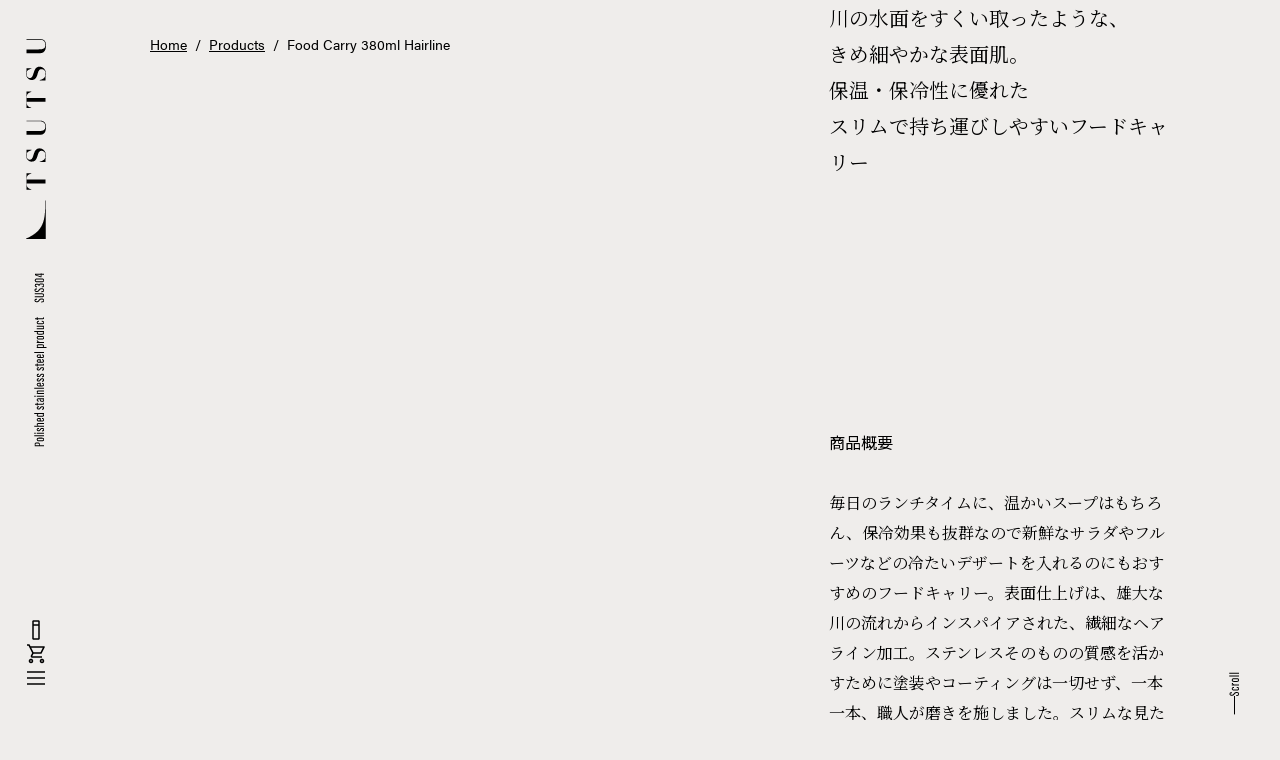

--- FILE ---
content_type: text/html; charset=UTF-8
request_url: https://tsutsu.com/products/foodcarry-380ml-hairline/
body_size: 38979
content:
<!DOCTYPE html>

<html lang="ja" style="">

<head>
  <meta charset="utf-8" />
  <meta name="viewport" content="width=device-width,initial-scale=1.0, minimum-scale=1.0,maximum-scale=1.0,user-scalable=0" />

  <link rel="icon" href="https://tsutsu.com/wp-content/themes/tsutsu-theme/images/favicon.png" type="image/png">
  <link rel="icon" href="https://tsutsu.com/wp-content/themes/tsutsu-theme/images/favicon.svg" type="image/svg+xml">
  <link rel="apple-touch-icon" type="image/png" sizes="192x192" href="https://tsutsu.com/wp-content/themes/tsutsu-theme/images/apple-touch-icon.png">
  <link rel="icon" type="image/png" sizes="192x192" href="https://tsutsu.com/wp-content/themes/tsutsu-theme/images/apple-touch-icon.png">
  <meta name='robots' content='max-image-preview:large' />
<link rel='dns-prefetch' href='//www.googletagmanager.com' />

<!-- SEO SIMPLE PACK 3.2.0 -->
<title>Food Carry 380ml Hairline | TSUTSU</title>
<meta name="description" content="川の水面をすくい取ったような、きめ細やかな表面肌。保温・保冷性に優れたスリムで持ち運びしやすいフードキャリー...">
<link rel="canonical" href="https://tsutsu.com/products/foodcarry-380ml-hairline">
<meta property="og:locale" content="ja_JP">
<meta property="og:type" content="article">
<meta property="og:image" content="https://tsutsu.com/wp-content/uploads/2023/04/ogp.jpg">
<meta property="og:title" content="Food Carry 380ml Hairline | TSUTSU">
<meta property="og:description" content="川の水面をすくい取ったような、きめ細やかな表面肌。保温・保冷性に優れたスリムで持ち運びしやすいフードキャリー...">
<meta property="og:url" content="https://tsutsu.com/products/foodcarry-380ml-hairline">
<meta property="og:site_name" content="TSUTSU">
<meta property="article:publisher" content="https://www.facebook.com/profile.php?id=100064606725880">
<meta name="twitter:card" content="summary">
<!-- Google Analytics (gtag.js) -->
<script async src="https://www.googletagmanager.com/gtag/js?id=G-JWX35791X8"></script>
<script>
	window.dataLayer = window.dataLayer || [];
	function gtag(){dataLayer.push(arguments);}
	gtag("js", new Date());
	gtag("config", "G-JWX35791X8");
</script>
	<!-- / SEO SIMPLE PACK -->

<link rel='stylesheet' id='classic-theme-styles-css' href='https://tsutsu.com/wp-includes/css/classic-themes.min.css?ver=6.2.8' type='text/css' media='all' />
<link rel='stylesheet' id='template-style-css' href='https://tsutsu.com/wp-content/themes/tsutsu-theme/css/style.css?ver=1.1.2' type='text/css' media='all' />
<link rel='stylesheet' id='shopwp-styles-public-cart-css' href='https://tsutsu.com/wp-content/plugins/shopwp-pro/dist/publicCart.css?ver=1755859362' type='text/css' media='all' />
<link rel='stylesheet' id='shopwp-styles-public-css' href='https://tsutsu.com/wp-content/plugins/shopwp-pro/dist/publicAll.css?ver=1755859362' type='text/css' media='all' />

<!-- Google tag (gtag.js) snippet added by Site Kit -->

<!-- Google アナリティクス スニペット (Site Kit が追加) -->
<script type='text/javascript' src='https://www.googletagmanager.com/gtag/js?id=GT-57Z6JG6N' id='google_gtagjs-js' async></script>
<script type='text/javascript' id='google_gtagjs-js-after'>
window.dataLayer = window.dataLayer || [];function gtag(){dataLayer.push(arguments);}
gtag("set","linker",{"domains":["tsutsu.com"]});
gtag("js", new Date());
gtag("set", "developer_id.dZTNiMT", true);
gtag("config", "GT-57Z6JG6N");
</script>

<!-- End Google tag (gtag.js) snippet added by Site Kit -->
<link rel="https://api.w.org/" href="https://tsutsu.com/wp-json/" /><link rel="alternate" type="application/json" href="https://tsutsu.com/wp-json/wp/v2/wps_products/4709" /><link rel="EditURI" type="application/rsd+xml" title="RSD" href="https://tsutsu.com/xmlrpc.php?rsd" />
<link rel="wlwmanifest" type="application/wlwmanifest+xml" href="https://tsutsu.com/wp-includes/wlwmanifest.xml" />
<meta name="generator" content="WordPress 6.2.8" />
<link rel='shortlink' href='https://tsutsu.com/?p=4709' />
<link rel="alternate" type="application/json+oembed" href="https://tsutsu.com/wp-json/oembed/1.0/embed?url=https%3A%2F%2Ftsutsu.com%2Fproducts%2Ffoodcarry-380ml-hairline" />
<link rel="alternate" type="text/xml+oembed" href="https://tsutsu.com/wp-json/oembed/1.0/embed?url=https%3A%2F%2Ftsutsu.com%2Fproducts%2Ffoodcarry-380ml-hairline&#038;format=xml" />
<meta name="generator" content="Site Kit by Google 1.126.0" />	        <style>
	            .ili-indent{padding-left:40px !important;overflow:hidden}	        </style>
	      <link rel="preconnect" href="https://fonts.googleapis.com">
  <link rel="preconnect" href="https://fonts.gstatic.com" crossorigin>
  <link rel="stylesheet" href="https://tsutsu.com/wp-content/themes/tsutsu-theme/css/loading-style.css" />
  <link rel="stylesheet" href="https://use.typekit.net/rph0kwq.css">
  <link href="https://fonts.googleapis.com/css2?family=Bodoni+Moda:opsz@6..96&family=Noto+Sans+JP&family=Noto+Serif+JP&display=swap" rel="stylesheet" />
  <link rel="preconnect" href="https://cdn.shopify.com" crossorigin />
  <link rel="dns-prefetch" href="https://cdn.shopify.com" />
  <link rel="preconnect" href="https://tsutsu-com.myshopify.com" crossorigin />
  <link rel="dns-prefetch" href="https://tsutsu-com.myshopify.com" />
</head>


<body id="wps_products-detail" class="wps_products-template-default single single-wps_products postid-4709 init loading view-list shopwp" data-controller="base" data-barba="wrapper">
  <div id="sideArea">
  <header class="l-header" data-controller="header">
    <div class="l-header__top">
      <a class="l-header__logo" href="https://tsutsu.com">
        <svg width="20" height="200" viewBox="0 0 20 200" fill="none" xmlns="http://www.w3.org/2000/svg">
  <path d="M9.64971 111.122C9.21828 111.65 8.86356 112.254 8.58466 112.931C8.30665 113.61 8.05036 114.305 7.81669 115.018C7.58346 115.731 7.35821 116.427 7.14272 117.105C6.92723 117.783 6.67095 118.386 6.37475 118.914C6.07812 119.442 5.7234 119.87 5.30971 120.195C4.8969 120.521 4.37591 120.684 3.74672 120.684C3.33348 120.684 2.92909 120.587 2.53358 120.393C2.13851 120.2 1.77891 119.918 1.45523 119.548C1.13199 119.178 0.871721 118.725 0.673962 118.188C0.476204 117.651 0.37733 117.03 0.37733 116.326C0.37733 115.463 0.530304 114.75 0.835361 114.186C1.14131 113.623 1.54081 113.156 2.03476 112.786C2.52959 112.416 3.08206 112.113 3.69263 111.875C4.30363 111.637 4.92351 111.413 5.55269 111.201L5.55269 110.858L0.430984 110.858L0.430984 111.281C0.646919 111.369 0.615437 113.271 0.49838 113.605C0.381765 113.94 0.269585 114.327 0.16184 114.767C0.0536492 115.208 8.75614e-08 115.718 8.06338e-08 116.299C6.97113e-08 117.215 0.157405 118.065 0.471778 118.848C0.786147 119.632 1.1994 120.305 1.71153 120.869C2.22365 121.433 2.81249 121.873 3.47714 122.189C4.14224 122.507 4.83395 122.665 5.5527 122.665C6.52286 122.665 7.33162 122.511 7.97854 122.203C8.62547 121.895 9.16907 121.486 9.60892 120.975C10.0497 120.464 10.4088 119.883 10.6873 119.231C10.9662 118.58 11.2087 117.91 11.4149 117.224C11.622 116.537 11.8242 115.868 12.0215 115.216C12.2197 114.565 12.4622 113.984 12.7495 113.473C13.0368 112.962 13.396 112.553 13.8274 112.245C14.2589 111.937 14.8069 111.783 15.4716 111.783C15.8312 111.783 16.2493 111.853 16.725 111.994C17.2013 112.135 17.6549 112.377 18.0863 112.72C18.5177 113.063 18.8813 113.535 19.1779 114.133C19.4746 114.732 19.6227 115.498 19.6227 116.431C19.6227 116.695 19.6187 116.982 19.6094 117.29C19.6005 117.598 19.5464 117.924 19.4475 118.267C19.3491 118.61 19.1912 118.971 18.9757 119.35C18.7603 119.729 18.4459 120.121 18.0322 120.525C17.673 120.895 17.2824 121.208 16.8598 121.463C16.4377 121.718 16.0245 121.93 15.6201 122.097C15.2157 122.265 14.8384 122.392 14.4876 122.48C14.1374 122.568 13.8545 122.63 13.639 122.665L13.639 123.061L19.6227 123.061L19.6227 122.639C19.3713 122.55 19.3846 120.239 19.5012 119.773C19.6187 119.306 19.7304 118.805 19.8382 118.267C19.9459 117.73 20 117.189 20 116.642C20 115.551 19.8249 114.56 19.4746 113.671C19.1238 112.782 18.6525 112.016 18.0592 111.373C17.4664 110.731 16.7747 110.233 15.9837 109.881C15.1931 109.529 14.3577 109.352 13.4771 109.352C12.5788 109.352 11.8242 109.515 11.2127 109.841C10.6021 110.167 10.0807 110.594 9.64972 111.122L9.64971 111.122Z" fill="currentColor" />
  <path d="M9.64971 29.4778C9.21828 30.0061 8.86356 30.6097 8.58466 31.2871C8.30665 31.9653 8.05036 32.6606 7.81669 33.374C7.58346 34.087 7.35821 34.7827 7.14272 35.4605C6.92723 36.1388 6.67095 36.7415 6.37475 37.2698C6.07812 37.7982 5.7234 38.2253 5.30971 38.5507C4.8969 38.8771 4.37591 39.0396 3.74672 39.0396C3.33348 39.0396 2.92909 38.9431 2.53358 38.7489C2.13851 38.5555 1.77891 38.2735 1.45523 37.9038C1.13199 37.534 0.871721 37.0808 0.673962 36.5433C0.476204 36.0067 0.37733 35.3858 0.37733 34.6815C0.37733 33.819 0.530304 33.1055 0.835361 32.5419C1.14131 31.9784 1.54081 31.5117 2.03476 31.142C2.52959 30.7722 3.08206 30.4685 3.69263 30.2308C4.30363 29.9927 4.92351 29.7685 5.55269 29.5569L5.55269 29.2136L0.430984 29.2136L0.430984 29.6364C0.646919 29.7246 0.615437 31.6264 0.49838 31.9606C0.381765 32.2956 0.269585 32.6831 0.16184 33.1229C0.0536492 33.5634 8.75614e-08 34.074 8.06337e-08 34.6549C6.97112e-08 35.5709 0.157405 36.4203 0.471778 37.2038C0.786147 37.9876 1.1994 38.6611 1.71153 39.2247C2.22365 39.7882 2.81249 40.2284 3.47714 40.5451C4.14224 40.8623 4.83395 41.0205 5.5527 41.0205C6.52286 41.0205 7.33162 40.8667 7.97854 40.5586C8.62547 40.2505 9.16907 39.8412 9.60892 39.3303C10.0497 38.8197 10.4088 38.2383 10.6873 37.587C10.9662 36.9357 11.2087 36.2661 11.4149 35.5796C11.622 34.8926 11.8242 34.2235 12.0215 33.5722C12.2197 32.9208 12.4622 32.3395 12.7495 31.8285C13.0368 31.3179 13.396 30.9086 13.8274 30.6006C14.2589 30.2925 14.8069 30.1382 15.4716 30.1382C15.8312 30.1382 16.2493 30.2086 16.725 30.3494C17.2013 30.4906 17.6549 30.7326 18.0863 31.0759C18.5177 31.4192 18.8813 31.8906 19.1779 32.4889C19.4746 33.0877 19.6227 33.8537 19.6227 34.787C19.6227 35.0512 19.6187 35.3376 19.6094 35.6456C19.6005 35.9537 19.5464 36.2796 19.4475 36.6228C19.3491 36.9661 19.1912 37.3272 18.9757 37.7056C18.7603 38.0845 18.4459 38.4764 18.0322 38.881C17.673 39.2507 17.2824 39.5636 16.8598 39.8186C16.4377 40.0741 16.0245 40.2857 15.6201 40.4526C15.2157 40.6203 14.8384 40.7481 14.4876 40.8358C14.1374 40.924 13.8545 40.9857 13.639 41.0205L13.639 41.4167L19.6227 41.4167L19.6227 40.9944C19.3713 40.9062 19.3846 38.5951 19.5012 38.1284C19.6187 37.6622 19.7304 37.1603 19.8382 36.6228C19.9459 36.0858 20 35.5444 20 34.9982C20 33.9067 19.8249 32.916 19.4746 32.0266C19.1238 31.1376 18.6525 30.3716 18.0592 29.7289C17.4664 29.0863 16.7747 28.5888 15.9837 28.2364C15.1931 27.8844 14.3577 27.708 13.4771 27.708C12.5788 27.708 11.8242 27.871 11.2127 28.1968C10.6021 28.5227 10.0807 28.9494 9.64972 29.4778L9.64971 29.4778Z" fill="currentColor" />
  <path d="M13.2677 82.2935C13.5373 82.2935 13.8743 82.3026 14.2782 82.32C14.6826 82.3374 15.1141 82.3764 15.5721 82.482C16.0306 82.5876 16.4886 82.7553 16.9471 82.9839C17.4051 83.2129 17.8188 83.5387 18.1868 83.9611C18.5553 84.3839 18.8519 84.9166 19.0763 85.5592C19.3011 86.2023 19.4133 87.0214 19.4133 87.9725C19.4133 88.9411 19.2204 89.4848 18.8337 90.0571C18.4475 90.6293 17.9398 91.0608 17.3107 91.3515C16.6819 91.6417 15.9676 91.8268 15.1681 91.9059C14.3687 91.985 13.5466 92.025 12.7015 92.025L0.429688 92.025L0.429688 95.8547L13.3947 95.8547C14.2035 95.8547 15.0034 95.767 15.7939 95.5906C16.585 95.415 17.29 95.0492 17.9098 94.4947C18.5297 93.9399 19.033 93.1434 19.4192 92.1041C19.8054 91.0652 19.9987 89.6917 19.9987 87.9836C19.9987 86.9269 19.8776 86.0379 19.6347 85.3157C19.3921 84.594 19.0782 83.9948 18.6916 83.5195C18.3054 83.0441 17.8695 82.6835 17.384 82.4367C16.8989 82.1903 16.4138 82.0052 15.9287 81.8818C15.4437 81.7589 14.9812 81.6885 14.5405 81.6707C14.1002 81.6533 13.7366 81.6441 13.4488 81.6441L0.429688 81.6441L0.429688 82.2935L13.2677 82.2935Z" fill="currentColor" />
  <path d="M13.2677 0.649235C13.5373 0.649235 13.8743 0.658354 14.2782 0.675734C14.6826 0.693113 15.1141 0.732165 15.5721 0.837753C16.0306 0.943338 16.4886 1.11105 16.9471 1.3396C17.4051 1.56859 17.8188 1.89448 18.1868 2.31682C18.5553 2.7396 18.8519 3.27229 19.0763 3.91493C19.3011 4.558 19.4133 5.37712 19.4133 6.32826C19.4133 7.29678 19.2204 7.84057 18.8337 8.41281C18.4475 8.98506 17.9398 9.41652 17.3107 9.70721C16.6819 9.99746 15.9676 10.1826 15.1681 10.2616C14.3687 10.3407 13.5466 10.3807 12.7015 10.3807L0.429688 10.3807L0.429688 14.2104L13.3947 14.2104C14.2035 14.2104 15.0034 14.1227 15.7939 13.9463C16.585 13.7707 17.29 13.4049 17.9098 12.8504C18.5297 12.2956 19.033 11.4991 19.4192 10.4598C19.8054 9.42088 19.9987 8.04739 19.9987 6.33934C19.9987 5.28262 19.8776 4.39361 19.6347 3.67146C19.3921 2.94974 19.0782 2.35057 18.6916 1.87522C18.3054 1.39986 17.8695 1.03922 17.384 0.792422C16.8989 0.546056 16.4138 0.360948 15.9287 0.237546C15.4437 0.114582 14.9812 0.0441944 14.5405 0.0263759C14.1002 0.00899617 13.7366 -0.000121912 13.4488 -0.000121915L0.429688 -0.00012207L0.429688 0.649235L13.2677 0.649235Z" fill="currentColor" />
  <path d="M0.429688 150.769L5.36251 150.769L5.36251 150.426C4.446 150.161 3.69134 149.871 3.09851 149.554C2.50524 149.237 2.04277 148.876 1.71023 148.471C1.37812 148.066 1.144 147.608 1.00921 147.097C0.874418 146.587 0.807022 146.006 0.807022 145.354L0.807022 144.403L19.6214 144.403L19.6214 140.573L0.807022 140.573L0.807022 139.622C0.807022 138.971 0.874418 138.39 1.00921 137.879C1.144 137.369 1.37812 136.911 1.71023 136.506C2.04278 136.101 2.50524 135.74 3.09851 135.422C3.69133 135.106 4.446 134.815 5.36251 134.551L5.36251 134.208L0.429688 134.208L0.429688 150.769L0.429688 150.769Z" fill="currentColor" />
  <path d="M0.429688 69.1245L5.36251 69.1245L5.36251 68.7813C4.446 68.5171 3.69134 68.2264 3.09851 67.9096C2.50524 67.5924 2.04277 67.2318 1.71023 66.8264C1.37812 66.4219 1.144 65.9639 1.00921 65.4529C0.874418 64.9424 0.807022 64.3614 0.807022 63.7097L0.807022 62.759L19.6214 62.759L19.6214 58.9288L0.807022 58.9288L0.807022 57.9781C0.807022 57.3267 0.874418 56.7458 1.00921 56.2348C1.144 55.7243 1.37812 55.2663 1.71023 54.8614C2.04278 54.4564 2.50524 54.0953 3.09851 53.7781C3.69133 53.4614 4.446 53.1707 5.36251 52.9065L5.36251 52.5632L0.429688 52.5632L0.429688 69.1245Z" fill="currentColor" />
  <path d="M19.6446 161.498L19.1836 161.498L19.1836 167.519C19.1836 171.643 18.8998 175.321 18.3322 178.557C17.7646 181.79 16.7787 184.69 15.3802 187.254C13.9798 189.819 12.0323 192.105 9.53395 194.113C7.03749 196.119 3.85951 197.96 4.37892e-09 199.633L0 200L19.6446 200L19.6446 161.498Z" fill="currentColor" />
</svg>
      </a>
      <div class="l-header__sus">
        <svg width="13" height="174" viewBox="0 0 13 174" fill="none" xmlns="http://www.w3.org/2000/svg">
  <path d="M10 173.148L10 172.14L5.87 172.14L5.87 171.496C5.87 169.802 4.834 169.382 3.434 169.382L2.86 169.382C1.348 169.382 0.647999 170.04 0.647999 171.426L0.647999 173.148L10 173.148ZM1.488 172.14L1.488 171.51C1.488 170.544 2.16 170.376 2.916 170.376L3.42 170.376C4.386 170.376 5.03 170.53 5.03 171.594L5.03 172.14L1.488 172.14ZM2.762 166.458C2.762 167.62 3.504 168.348 4.876 168.348L7.914 168.348C9.44 168.348 10.112 167.662 10.112 166.5C10.112 165.352 9.426 164.624 7.872 164.624L4.89 164.624C3.546 164.624 2.762 165.268 2.762 166.458ZM3.644 166.486C3.644 165.856 4.162 165.632 4.862 165.632L7.942 165.632C8.838 165.632 9.216 165.926 9.216 166.486C9.216 167.074 8.726 167.34 7.942 167.34L4.862 167.34C4.092 167.34 3.644 167.088 3.644 166.486ZM10 162.243L0.228 162.243L0.228 163.237L10 163.237L10 162.243ZM10 160.647L10 159.653L2.874 159.653L2.874 160.647L10 160.647ZM1.684 160.647L1.684 159.653L0.228 159.653L0.228 160.647L1.684 160.647ZM7.886 158.435L8.208 158.435C9.188 158.435 10.112 158.071 10.112 156.685C10.112 155.453 9.426 154.879 8.124 154.879C6.948 154.879 6.458 155.369 5.772 156.419C5.296 157.133 5.058 157.301 4.498 157.301C3.952 157.301 3.616 157.105 3.616 156.629C3.616 156.111 3.966 155.943 4.568 155.943L4.96 155.943L4.96 154.977L4.638 154.977C3.56 154.977 2.762 155.355 2.762 156.629C2.762 157.791 3.532 158.295 4.582 158.295C5.576 158.295 6.08 157.847 6.71 156.895C7.242 156.083 7.564 155.887 8.264 155.887C8.908 155.887 9.258 156.097 9.258 156.643C9.258 157.147 8.88 157.427 8.194 157.427L7.886 157.427L7.886 158.435ZM10 153.674L10 152.68L5.296 152.68C4.26 152.68 3.672 152.498 3.672 151.742C3.672 151.07 4.246 150.986 4.848 150.986L10 150.986L10 149.992L4.596 149.992C3.56 149.992 2.762 150.314 2.762 151.378C2.762 152.078 3.098 152.498 3.518 152.68L0.228 152.68L0.228 153.674L10 153.674ZM6.64 144.975L5.03 144.975C3.784 144.975 2.762 145.381 2.762 146.753C2.762 148.223 3.952 148.601 5.03 148.601L7.69 148.601C9.132 148.601 10.112 148.265 10.112 146.767C10.112 145.185 8.838 145.003 8.012 145.003L7.97 145.003L7.97 145.969L8.026 145.969C8.698 145.969 9.258 146.095 9.258 146.781C9.258 147.481 8.516 147.621 7.802 147.621L6.64 147.621L6.64 144.975ZM5.828 147.607L4.946 147.607C4.176 147.607 3.616 147.439 3.616 146.767C3.616 146.053 4.274 145.941 4.932 145.941L5.828 145.941L5.828 147.607ZM0.228 141.065L3.294 141.065C3.014 141.219 2.762 141.583 2.762 142.185C2.762 143.291 3.616 143.795 4.876 143.795L7.788 143.795C9.16 143.795 10.112 143.487 10.112 142.297C10.112 141.555 9.734 141.233 9.3 141.051C9.468 141.051 9.86 141.023 10 141.009L10 140.057C9.594 140.071 9.006 140.071 8.166 140.071L0.228 140.071L0.228 141.065ZM4.932 142.787C4.162 142.787 3.672 142.549 3.672 141.961C3.672 141.149 4.372 141.065 5.156 141.065L7.508 141.065C8.488 141.065 9.202 141.247 9.202 141.989C9.202 142.563 8.74 142.787 7.83 142.787L4.932 142.787ZM7.886 136.732L8.208 136.732C9.188 136.732 10.112 136.368 10.112 134.982C10.112 133.75 9.426 133.176 8.124 133.176C6.948 133.176 6.458 133.666 5.772 134.716C5.296 135.43 5.058 135.598 4.498 135.598C3.952 135.598 3.616 135.402 3.616 134.926C3.616 134.408 3.966 134.24 4.568 134.24L4.96 134.24L4.96 133.274L4.638 133.274C3.56 133.274 2.762 133.652 2.762 134.926C2.762 136.088 3.532 136.592 4.582 136.592C5.576 136.592 6.08 136.144 6.71 135.192C7.242 134.38 7.564 134.184 8.264 134.184C8.908 134.184 9.258 134.394 9.258 134.94C9.258 135.444 8.88 135.724 8.194 135.724L7.886 135.724L7.886 136.732ZM3.756 132.494L3.756 131.682L8.726 131.682C9.804 131.682 10.098 131.192 10.098 130.506C10.098 130.254 10.07 129.946 9.986 129.736L9.216 129.736C9.244 129.834 9.258 130.044 9.258 130.17C9.258 130.632 8.908 130.688 8.544 130.688L3.756 130.688L3.756 129.68L2.874 129.68L2.874 130.688L1.124 130.688L1.124 131.682L2.874 131.682L2.874 132.494L3.756 132.494ZM4.596 125.312C3.532 125.312 2.762 125.69 2.762 126.936C2.762 128.266 3.602 128.658 4.596 128.658L4.778 128.658L4.778 127.678L4.582 127.678C4.036 127.678 3.602 127.524 3.602 126.978C3.602 126.418 4.022 126.306 4.666 126.306L5.786 126.306L5.786 126.614C5.786 127.888 6.36 128.882 7.97 128.882L8.096 128.882C9.202 128.882 10.112 128.476 10.112 127.44C10.112 126.95 9.944 126.502 9.426 126.278C9.538 126.278 9.832 126.236 10 126.208L10 125.284C9.79 125.298 9.258 125.312 8.768 125.312L4.596 125.312ZM7.634 126.278C8.698 126.278 9.216 126.502 9.216 127.16C9.216 127.72 8.712 127.916 8.068 127.916L7.956 127.916C6.92 127.916 6.584 127.44 6.584 126.628L6.584 126.278L7.634 126.278ZM10 123.701L10 122.707L2.874 122.707L2.874 123.701L10 123.701ZM1.684 123.701L1.684 122.707L0.228 122.707L0.228 123.701L1.684 123.701ZM10 121.11L10 120.116L5.31 120.116C3.966 120.116 3.672 119.766 3.672 119.164C3.672 118.646 4.022 118.422 4.708 118.422L10 118.422L10 117.428L4.512 117.428C3.21 117.428 2.762 118.044 2.762 118.828C2.762 119.5 3.07 119.92 3.588 120.13C3.28 120.13 3.028 120.158 2.874 120.172L2.874 121.124C3.224 121.11 3.616 121.11 5.044 121.11L10 121.11ZM10 114.832L0.228001 114.832L0.228001 115.826L10 115.826L10 114.832ZM6.64 109.82L5.03 109.82C3.784 109.82 2.762 110.226 2.762 111.598C2.762 113.068 3.952 113.446 5.03 113.446L7.69 113.446C9.132 113.446 10.112 113.11 10.112 111.612C10.112 110.03 8.838 109.848 8.012 109.848L7.97 109.848L7.97 110.814L8.026 110.814C8.698 110.814 9.258 110.94 9.258 111.626C9.258 112.326 8.516 112.466 7.802 112.466L6.64 112.466L6.64 109.82ZM5.828 112.452L4.946 112.452C4.176 112.452 3.616 112.284 3.616 111.612C3.616 110.898 4.274 110.786 4.932 110.786L5.828 110.786L5.828 112.452ZM7.886 108.768L8.208 108.768C9.188 108.768 10.112 108.404 10.112 107.018C10.112 105.786 9.426 105.212 8.124 105.212C6.948 105.212 6.458 105.702 5.772 106.752C5.296 107.466 5.058 107.634 4.498 107.634C3.952 107.634 3.616 107.438 3.616 106.962C3.616 106.444 3.966 106.276 4.568 106.276L4.96 106.276L4.96 105.31L4.638 105.31C3.56 105.31 2.762 105.688 2.762 106.962C2.762 108.124 3.532 108.628 4.582 108.628C5.576 108.628 6.08 108.18 6.71 107.228C7.242 106.416 7.564 106.22 8.264 106.22C8.908 106.22 9.258 106.43 9.258 106.976C9.258 107.48 8.88 107.76 8.194 107.76L7.886 107.76L7.886 108.768ZM7.886 104.236L8.208 104.236C9.188 104.236 10.112 103.872 10.112 102.486C10.112 101.254 9.426 100.68 8.124 100.68C6.948 100.68 6.458 101.17 5.772 102.22C5.296 102.934 5.058 103.102 4.498 103.102C3.952 103.102 3.616 102.906 3.616 102.43C3.616 101.912 3.966 101.744 4.568 101.744L4.96 101.744L4.96 100.778L4.638 100.778C3.56 100.778 2.762 101.156 2.762 102.43C2.762 103.592 3.532 104.096 4.582 104.096C5.576 104.096 6.08 103.648 6.71 102.696C7.242 101.884 7.564 101.688 8.264 101.688C8.908 101.688 9.258 101.898 9.258 102.444C9.258 102.948 8.88 103.228 8.194 103.228L7.886 103.228L7.886 104.236ZM7.886 97.6608L8.208 97.6608C9.188 97.6608 10.112 97.2968 10.112 95.9108C10.112 94.6788 9.426 94.1048 8.124 94.1048C6.948 94.1048 6.458 94.5948 5.772 95.6448C5.296 96.3588 5.058 96.5268 4.498 96.5268C3.952 96.5268 3.616 96.3308 3.616 95.8548C3.616 95.3368 3.966 95.1688 4.568 95.1688L4.96 95.1688L4.96 94.2028L4.638 94.2028C3.56 94.2028 2.762 94.5808 2.762 95.8548C2.762 97.0168 3.532 97.5208 4.582 97.5208C5.576 97.5208 6.08 97.0728 6.71 96.1208C7.242 95.3088 7.564 95.1128 8.264 95.1128C8.908 95.1128 9.258 95.3228 9.258 95.8688C9.258 96.3728 8.88 96.6528 8.194 96.6528L7.886 96.6528L7.886 97.6608ZM3.756 93.4225L3.756 92.6105L8.726 92.6105C9.804 92.6105 10.098 92.1205 10.098 91.4345C10.098 91.1825 10.07 90.8745 9.986 90.6645L9.216 90.6645C9.244 90.7625 9.258 90.9725 9.258 91.0985C9.258 91.5605 8.908 91.6165 8.544 91.6165L3.756 91.6165L3.756 90.6085L2.874 90.6085L2.874 91.6165L1.124 91.6165L1.124 92.6105L2.874 92.6105L2.874 93.4225L3.756 93.4225ZM6.64 86.1965L5.03 86.1965C3.784 86.1965 2.762 86.6025 2.762 87.9745C2.762 89.4445 3.952 89.8225 5.03 89.8225L7.69 89.8225C9.132 89.8225 10.112 89.4865 10.112 87.9885C10.112 86.4065 8.838 86.2245 8.012 86.2245L7.97 86.2245L7.97 87.1905L8.026 87.1905C8.698 87.1905 9.258 87.3165 9.258 88.0025C9.258 88.7025 8.516 88.8425 7.802 88.8425L6.64 88.8425L6.64 86.1965ZM5.828 88.8285L4.946 88.8285C4.176 88.8285 3.616 88.6605 3.616 87.9885C3.616 87.2745 4.274 87.1625 4.932 87.1625L5.828 87.1625L5.828 88.8285ZM6.64 81.3911L5.03 81.3911C3.784 81.3911 2.762 81.7971 2.762 83.1691C2.762 84.6391 3.952 85.0171 5.03 85.0171L7.69 85.0171C9.132 85.0171 10.112 84.6811 10.112 83.1831C10.112 81.6011 8.838 81.4191 8.012 81.4191L7.97 81.4191L7.97 82.3851L8.026 82.3851C8.698 82.3851 9.258 82.5111 9.258 83.1971C9.258 83.8971 8.516 84.0371 7.802 84.0371L6.64 84.0371L6.64 81.3911ZM5.828 84.0231L4.946 84.0231C4.176 84.0231 3.616 83.8551 3.616 83.1831C3.616 82.4691 4.274 82.3571 4.932 82.3571L5.828 82.3571L5.828 84.0231ZM10 79.0624L0.228001 79.0624L0.228001 80.0564L10 80.0564L10 79.0624ZM12.408 75.0191L12.408 74.0251L9.412 74.0251C9.748 73.8711 10.112 73.5771 10.112 72.8631C10.112 71.9111 9.426 71.3091 7.844 71.3091L4.82 71.3091C3.42 71.3091 2.762 71.7851 2.762 72.7511C2.762 73.4791 3.154 73.8711 3.63 74.0391C3.308 74.0391 3.028 74.0671 2.874 74.0811L2.874 75.0331C3.322 75.0191 3.952 75.0191 4.932 75.0191L12.408 75.0191ZM5.226 74.0391C4.302 74.0391 3.672 73.8151 3.672 73.0731C3.672 72.6251 4.008 72.3031 4.862 72.3031L7.872 72.3031C8.712 72.3031 9.202 72.5411 9.202 73.1431C9.202 73.9131 8.39 74.0391 7.55 74.0391L5.226 74.0391ZM2.776 67.4489C2.79 68.0649 3.112 68.6809 3.98 68.9469C3.504 68.9469 3.056 68.9609 2.874 68.9749L2.874 69.9269C3.504 69.9129 4.148 69.9129 5.296 69.9129L10 69.9129L10 68.9189L5.814 68.9189C4.526 68.9189 4.008 68.3169 4.008 67.4489L2.776 67.4489ZM2.762 64.7127C2.762 65.8747 3.504 66.6027 4.876 66.6027L7.914 66.6027C9.44 66.6027 10.112 65.9167 10.112 64.7547C10.112 63.6067 9.426 62.8787 7.872 62.8787L4.89 62.8787C3.546 62.8787 2.762 63.5227 2.762 64.7127ZM3.644 64.7407C3.644 64.1107 4.162 63.8867 4.862 63.8867L7.942 63.8867C8.838 63.8867 9.216 64.1807 9.216 64.7407C9.216 65.3287 8.726 65.5947 7.942 65.5947L4.862 65.5947C4.092 65.5947 3.644 65.3427 3.644 64.7407ZM0.228001 58.9306L3.294 58.9306C3.014 59.0846 2.762 59.4486 2.762 60.0506C2.762 61.1566 3.616 61.6606 4.876 61.6606L7.788 61.6606C9.16 61.6606 10.112 61.3526 10.112 60.1626C10.112 59.4206 9.734 59.0986 9.3 58.9166C9.468 58.9166 9.86 58.8886 10 58.8746L10 57.9226C9.594 57.9366 9.006 57.9366 8.166 57.9366L0.228001 57.9366L0.228001 58.9306ZM4.932 60.6526C4.162 60.6526 3.672 60.4146 3.672 59.8266C3.672 59.0146 4.372 58.9306 5.156 58.9306L7.508 58.9306C8.488 58.9306 9.202 59.1126 9.202 59.8546C9.202 60.4286 8.74 60.6526 7.83 60.6526L4.932 60.6526ZM2.874 52.7044L2.874 53.7124L7.55 53.7124C8.908 53.7124 9.202 54.1044 9.202 54.6084C9.202 55.1264 8.88 55.3644 8.026 55.3644L2.874 55.3644L2.874 56.3584L8.292 56.3584C9.888 56.3584 10.112 55.5464 10.112 54.9724C10.112 54.3564 9.902 53.9084 9.258 53.6844C9.51 53.6844 9.874 53.6704 10 53.6424L10 52.6904C9.664 52.7044 8.992 52.7044 8.068 52.7044L2.874 52.7044ZM7.746 48.8189L7.97 48.8189C8.88 48.8189 9.258 49.0149 9.258 49.5749C9.258 50.2049 8.586 50.3309 7.928 50.3309L4.876 50.3309C4.036 50.3309 3.616 50.1069 3.616 49.5609C3.616 48.9309 4.176 48.8189 4.82 48.8189L5.072 48.8189L5.072 47.8249L4.778 47.8249C3.826 47.8249 2.762 48.0769 2.762 49.5469C2.762 50.8909 3.728 51.3389 4.932 51.3389L7.704 51.3389C9.146 51.3389 10.112 50.9889 10.112 49.6029C10.112 48.1469 9.076 47.8249 7.844 47.8249L7.746 47.8249L7.746 48.8189ZM3.756 47.0235L3.756 46.2115L8.726 46.2115C9.804 46.2115 10.098 45.7215 10.098 45.0355C10.098 44.7835 10.07 44.4755 9.986 44.2655L9.216 44.2655C9.244 44.3635 9.258 44.5735 9.258 44.6995C9.258 45.1615 8.908 45.2175 8.544 45.2175L3.756 45.2175L3.756 44.2095L2.874 44.2095L2.874 45.2175L1.124 45.2175L1.124 46.2115L2.874 46.2115L2.874 47.0235L3.756 47.0235ZM7.368 29.3954L7.9 29.3954C9.132 29.3954 10.126 28.9614 10.126 27.4634C10.126 25.8814 8.922 25.5034 7.606 25.5034C6.066 25.5034 5.506 25.9094 4.526 27.2114C3.882 28.0654 3.546 28.2474 2.678 28.2474C1.95 28.2474 1.39 28.0794 1.39 27.4354C1.39 26.7914 1.894 26.6514 2.664 26.6514L3.07 26.6514L3.07 25.6574L2.636 25.6574C1.446 25.6574 0.522001 26.0214 0.522001 27.4214C0.508001 28.8774 1.642 29.2414 2.832 29.2414C4.204 29.2414 4.68 28.7374 5.464 27.7294C6.234 26.7494 6.654 26.5114 7.746 26.5114C8.782 26.5114 9.258 26.7634 9.258 27.4354C9.258 28.0934 8.796 28.4014 7.914 28.4014L7.368 28.4014L7.368 29.3954ZM0.648001 24.2651L7.914 24.2651C9.398 24.2651 10.126 23.6071 10.126 22.3191C10.126 20.9891 9.328 20.3311 7.886 20.3311L0.648001 20.3311L0.648001 21.3391L7.928 21.3391C8.712 21.3391 9.216 21.5771 9.216 22.2911C9.216 23.0051 8.684 23.2711 7.914 23.2711L0.648001 23.2711L0.648001 24.2651ZM7.368 19.1557L7.9 19.1557C9.132 19.1557 10.126 18.7217 10.126 17.2237C10.126 15.6417 8.922 15.2637 7.606 15.2637C6.066 15.2637 5.506 15.6697 4.526 16.9717C3.882 17.8257 3.546 18.0077 2.678 18.0077C1.95 18.0077 1.39 17.8397 1.39 17.1957C1.39 16.5517 1.894 16.4117 2.664 16.4117L3.07 16.4117L3.07 15.4177L2.636 15.4177C1.446 15.4177 0.522001 15.7817 0.522001 17.1817C0.508001 18.6377 1.642 19.0017 2.832 19.0017C4.204 19.0017 4.68 18.4977 5.464 17.4897C6.234 16.5097 6.654 16.2717 7.746 16.2717C8.782 16.2717 9.258 16.5237 9.258 17.1957C9.258 17.8537 8.796 18.1617 7.914 18.1617L7.368 18.1617L7.368 19.1557ZM3.07 13.3114L2.79 13.3114C2.188 13.3114 1.628 13.1434 1.628 12.4854C1.628 11.8274 2.16 11.6734 2.846 11.6734L3.35 11.6734C4.344 11.6734 4.596 11.9954 4.596 12.6954L4.596 13.0734L5.45 13.0734L5.45 12.6954C5.45 11.8694 5.786 11.4774 6.892 11.4774L7.774 11.4774C8.782 11.4774 9.286 11.7294 9.286 12.4574C9.286 13.1714 8.726 13.4234 8.054 13.4234L7.802 13.4234L7.802 14.3614L8.068 14.3614C9.286 14.3614 10.112 13.8574 10.112 12.4574C10.112 10.9174 9.09 10.4834 7.648 10.4834L6.864 10.4834C5.73 10.4834 5.212 10.8894 4.988 11.5614L4.974 11.5614C4.764 11.0294 4.302 10.7074 3.252 10.7074L2.846 10.7074C1.6 10.7074 0.788001 11.1554 0.788001 12.4434C0.788001 13.9834 2.006 14.2214 2.86 14.2214L3.07 14.2214L3.07 13.3114ZM0.788001 7.33228C0.788001 8.48028 1.446 9.27828 3.154 9.27828L7.774 9.27828C9.328 9.27828 10.112 8.64828 10.112 7.40228C10.112 6.04428 9.314 5.44228 7.76 5.44228L3.098 5.44228C1.432 5.44228 0.788001 6.22628 0.788001 7.33228ZM1.712 7.36028C1.712 6.80028 2.09 6.45028 3.056 6.45028L7.816 6.45028C8.838 6.45028 9.188 6.77228 9.188 7.36028C9.188 8.00428 8.754 8.28428 7.844 8.28428L3.07 8.28428C2.034 8.28428 1.712 7.92028 1.712 7.36028ZM10 0.856078L7.536 0.856078L7.536 0.226078L6.696 0.142078L6.696 0.856078L0.900002 0.856078L0.900002 2.14408L6.808 4.35608L7.536 4.35608L7.536 1.78008L10 1.78008L10 0.856078ZM6.696 3.39008C5.142 2.84408 3.504 2.25608 1.922 1.75208L1.922 1.73808C2.776 1.75208 3.644 1.78008 4.512 1.78008L6.696 1.78008L6.696 3.39008Z" fill="currentColor" />
</svg>
      </div>
    </div>
    <div class="l-header__buttons">
      <div class="l-header__buttons__item is-menu l-header__menu">
        <button data-action="click->header#clickMenu">
          <svg width="24" height="24" viewBox="0 0 24 24" fill="none" xmlns="http://www.w3.org/2000/svg">
  <path d="M20.9969 5.24968H2.99693V6.74968H20.9969V5.24968Z" fill="currentColor" />
  <path d="M20.9999 11.2497H2.99986V12.7497H20.9999V11.2497Z" fill="currentColor" />
  <path d="M20.9999 17.2438H2.99986V18.7438H20.9999V17.2438Z" fill="currentColor" />
</svg>
          <svg width="24" height="24" viewBox="0 0 24 24" fill="none" xmlns="http://www.w3.org/2000/svg">
  <path d="M19.4696 3.46941L11.9999 10.9391L4.53014 3.46941L3.4696 4.52995L10.9393 11.9997L3.4696 19.4694L4.53014 20.5299L11.9999 13.0602L19.4696 20.5299L20.5301 19.4694L13.0604 11.9997L20.5301 4.52995L19.4696 3.46941Z" fill="currentColor" />
</svg>
        </button>
      </div>
      <button class="l-header__buttons__item is-cart shopwp-cart-trigger" id="cart-toggle">
        <svg width="24" height="24" viewBox="0 0 24 24" fill="none" xmlns="http://www.w3.org/2000/svg">
  <path d="M20 4.24968H6.46336L5.67088 2.66472C5.54393 2.40984 5.28416 2.24968 4.99998 2.24968H2.99998V3.74968H4.5366L8.1616 10.9997L6.82469 13.6745C6.60106 14.1218 6.62449 14.6432 6.88768 15.069C7.15086 15.4958 7.60693 15.7497 8.10789 15.7497H18V14.2497H8.21385L9.46342 11.7497H17C17.2842 11.7497 17.5439 11.5895 17.6709 11.3346L20.6709 5.33463C20.7871 5.10221 20.7744 4.82682 20.6382 4.60514C20.5015 4.38444 20.2598 4.24968 20 4.24968ZM16.5366 10.2497H9.46338L7.21337 5.74968H18.7866L16.5366 10.2497Z" fill="currentColor" />
  <path d="M7 16.7497C5.75928 16.7497 4.75 17.7594 4.75 18.9997C4.75 20.2399 5.75928 21.2497 7 21.2497C8.24072 21.2497 9.25 20.2399 9.25 18.9997C9.25 17.7594 8.24072 16.7497 7 16.7497ZM7 19.7497C6.58643 19.7497 6.25 19.4128 6.25 18.9997C6.25 18.5866 6.58643 18.2497 7 18.2497C7.41357 18.2497 7.75 18.5866 7.75 18.9997C7.75 19.4128 7.41357 19.7497 7 19.7497Z" fill="currentColor" />
  <path d="M18 16.7497C16.7593 16.7497 15.75 17.7594 15.75 18.9997C15.75 20.2399 16.7593 21.2497 18 21.2497C19.2407 21.2497 20.25 20.2399 20.25 18.9997C20.25 17.7594 19.2407 16.7497 18 16.7497ZM18 19.7497C17.5864 19.7497 17.25 19.4128 17.25 18.9997C17.25 18.5866 17.5864 18.2497 18 18.2497C18.4136 18.2497 18.75 18.5866 18.75 18.9997C18.75 19.4128 18.4136 19.7497 18 19.7497Z" fill="currentColor" />
</svg>
      </button>
      <a class="l-header__buttons__item is-products" href="/products">
        <svg width="24" height="24" viewBox="0 0 24 24" fill="none" xmlns="http://www.w3.org/2000/svg">
  <path d="M14.4984 2.24968H9.50178C8.81135 2.24968 8.24983 2.8112 8.24983 3.50163V20.4987C8.24983 21.1881 8.81135 21.7497 9.50178 21.7497H14.4984C15.1883 21.7497 15.7498 21.1882 15.7498 20.4987V3.50163C15.7498 2.8112 15.1883 2.24968 14.4984 2.24968ZM14.2498 3.74968V6.24968H9.74982V3.74968H14.2498ZM9.74982 20.2497V7.74968H14.2498V20.2497H9.74982Z" fill="currentColor" />
</svg>
      </a>
    </div>
  </header>
</div>

<div class="l-header-menu" data-header-target="modal">
  <div class="l-header-menu__inner">
    <nav class="l-header-menu__nav">
      <div class="l-header-menu__nav__left">
        <a href="/products" class="acmin-con-48 nav-products">Products</a>
        <a href="/story" class="acmin-con-48 nav-story">Story</a>
        <a href="/design" class="acmin-con-48 nav-design">Design</a>
        <a href="/news" class="acmin-con-48 nav-news">News</a>
        <a href="/store-list" class="acmin-con-48 nav-store-list">Store List</a>
      </div>
      <div class="l-header-menu__nav__right">
        <a href="/collections/tumbler" class="acmin-con-24 nav-tumbler">Tumbler</a>
                  <a href="/collections/food-carry" class="acmin-con-24 nav-food-carry">Food Carry</a>
                          <a href="/collections/after-parts" class="acmin-con-24 nav-after-parts">After Parts</a>
              </div>
    </nav>
    <div class="l-header-menu__other">
      <a href="/shopping-guide" class="serif-14 nav-shopping-guide">ショッピングガイド</a>
      <a href="/faq" class="serif-14 nav-faq">FAQ</a>
      <a href="https://sus-inc.com/contact-2/" target="_blank" class="serif-14">お問い合わせ <svg class="u-hide-medium" width="24" height="24" viewBox="0 0 24 24" fill="none" xmlns="http://www.w3.org/2000/svg">
  <path d="M18.0015 5.25066L10.001 5.24968V6.74968L16.191 6.75053L4.4707 18.4704L5.53125 19.5309L17.2512 7.81145L17.25 13.9997H18.75L18.7515 6.00066C18.7515 5.80144 18.6724 5.61101 18.5317 5.47039C18.3911 5.32977 18.2007 5.25066 18.0015 5.25066Z" fill="currentColor" />
</svg>

<svg class="u-show-medium" width="11" height="10" viewBox="0 0 11 10" fill="none" xmlns="http://www.w3.org/2000/svg">
  <path d="M8.16566 6.87573L7.39729 6.88076L7.39729 3.69677L3.27417 7.81988L2.72175 7.26746L6.84486 3.14434L3.66589 3.14936V2.37596H8.16566V6.87573Z" fill="black" />
</svg>
</a>
      <a href="/terms" class="serif-14 nav-terms">特定商取引に基づく表記</a>
      <a href="/privacy-policy" class="serif-14 nav-privacy-policy">プライバシーポリシー</a>
      <div class="l-header-menu__other__bottom acmin-con-16">
        <a href="https://www.facebook.com/profile.php?id=100064606725880" target="_blank" rel="noopener noreferrer">
          Facebook <svg class="u-hide-medium" width="24" height="24" viewBox="0 0 24 24" fill="none" xmlns="http://www.w3.org/2000/svg">
  <path d="M18.0015 5.25066L10.001 5.24968V6.74968L16.191 6.75053L4.4707 18.4704L5.53125 19.5309L17.2512 7.81145L17.25 13.9997H18.75L18.7515 6.00066C18.7515 5.80144 18.6724 5.61101 18.5317 5.47039C18.3911 5.32977 18.2007 5.25066 18.0015 5.25066Z" fill="currentColor" />
</svg>

<svg class="u-show-medium" width="11" height="10" viewBox="0 0 11 10" fill="none" xmlns="http://www.w3.org/2000/svg">
  <path d="M8.16566 6.87573L7.39729 6.88076L7.39729 3.69677L3.27417 7.81988L2.72175 7.26746L6.84486 3.14434L3.66589 3.14936V2.37596H8.16566V6.87573Z" fill="black" />
</svg>
        </a>
        <a href="https://www.instagram.com/tsutsu.com_jp/" target="_blank" rel="noopener noreferrer">
          Instagram <svg class="u-hide-medium" width="24" height="24" viewBox="0 0 24 24" fill="none" xmlns="http://www.w3.org/2000/svg">
  <path d="M18.0015 5.25066L10.001 5.24968V6.74968L16.191 6.75053L4.4707 18.4704L5.53125 19.5309L17.2512 7.81145L17.25 13.9997H18.75L18.7515 6.00066C18.7515 5.80144 18.6724 5.61101 18.5317 5.47039C18.3911 5.32977 18.2007 5.25066 18.0015 5.25066Z" fill="currentColor" />
</svg>

<svg class="u-show-medium" width="11" height="10" viewBox="0 0 11 10" fill="none" xmlns="http://www.w3.org/2000/svg">
  <path d="M8.16566 6.87573L7.39729 6.88076L7.39729 3.69677L3.27417 7.81988L2.72175 7.26746L6.84486 3.14434L3.66589 3.14936V2.37596H8.16566V6.87573Z" fill="black" />
</svg>
        </a>
        <small>
          © SUS Inc.
        </small>
      </div>
    </div>
  </div>
</div>
  <div class="l-loading" >
  <div class="l-loading__inner">
    <div id="lottie" class="l-loading__logo"></div>
    <svg class="l-loading__text" width="184" height="45" viewBox="0 0 184 45" fill="none" xmlns="http://www.w3.org/2000/svg">
      <desc>Polished stainless steel Product SUS304</desc>
      <path d="M0.0488281 13.9991H1.48883L1.48883 8.09906H2.40883C4.82883 8.09906 5.42883 6.61906 5.42883 4.61906V3.79906C5.42883 1.63906 4.48883 0.639062 2.50883 0.639062L0.0488281 0.639062L0.0488281 13.9991ZM1.48883 1.83906L2.38883 1.83906C3.76883 1.83906 4.00883 2.79906 4.00883 3.87906L4.00883 4.59906C4.00883 5.97906 3.78883 6.89906 2.26883 6.89906H1.48883L1.48883 1.83906Z" fill="black" />
      <path d="M9.6057 3.65906C7.9457 3.65906 6.9057 4.71906 6.9057 6.67906L6.9057 11.0191C6.9057 13.1991 7.8857 14.1591 9.5457 14.1591C11.1857 14.1591 12.2257 13.1791 12.2257 10.9591V6.69906C12.2257 4.77906 11.3057 3.65906 9.6057 3.65906ZM9.5657 4.91906C10.4657 4.91906 10.7857 5.65906 10.7857 6.65906V11.0591C10.7857 12.3391 10.3657 12.8791 9.5657 12.8791C8.7257 12.8791 8.3457 12.1791 8.3457 11.0591V6.65906C8.3457 5.55906 8.7057 4.91906 9.5657 4.91906Z" fill="black" />
      <path d="M15.6273 13.9991L15.6273 0.0390625L14.2073 0.0390625L14.2073 13.9991H15.6273Z" fill="black" />
      <path d="M17.908 13.9991H19.328L19.328 3.81906L17.908 3.81906L17.908 13.9991ZM17.908 2.11906L19.328 2.11906V0.0390625L17.908 0.0390625V2.11906Z" fill="black" />
      <path d="M21.0674 10.9791L21.0674 11.4391C21.0674 12.8391 21.5874 14.1591 23.5674 14.1591C25.3274 14.1591 26.1474 13.1791 26.1474 11.3191C26.1474 9.63906 25.4474 8.93906 23.9474 7.95906C22.9274 7.27906 22.6874 6.93906 22.6874 6.13906C22.6874 5.35906 22.9674 4.87906 23.6474 4.87906C24.3874 4.87906 24.6274 5.37906 24.6274 6.23906V6.79906L26.0074 6.79906V6.33906C26.0074 4.79906 25.4674 3.65906 23.6474 3.65906C21.9874 3.65906 21.2674 4.75906 21.2674 6.25906C21.2674 7.67906 21.9074 8.39906 23.2674 9.29906C24.4274 10.0591 24.7074 10.5191 24.7074 11.5191C24.7074 12.4391 24.4074 12.9391 23.6274 12.9391C22.9074 12.9391 22.5074 12.3991 22.5074 11.4191L22.5074 10.9791H21.0674Z" fill="black" />
      <path d="M27.8682 13.9991H29.2882L29.2882 7.27906C29.2882 5.79906 29.5482 4.95906 30.6282 4.95906C31.5882 4.95906 31.7082 5.77906 31.7082 6.63906L31.7082 13.9991H33.1282V6.27906C33.1282 4.79906 32.6682 3.65906 31.1482 3.65906C30.1482 3.65906 29.5482 4.13906 29.2882 4.73906V0.0390625L27.8682 0.0390625L27.8682 13.9991Z" fill="black" />
      <path d="M40.2966 9.19906V6.89906C40.2966 5.11906 39.7166 3.65906 37.7566 3.65906C35.6566 3.65906 35.1166 5.35906 35.1166 6.89906V10.6991C35.1166 12.7591 35.5966 14.1591 37.7366 14.1591C39.9966 14.1591 40.2566 12.3391 40.2566 11.1591V11.0991H38.8766V11.1791C38.8766 12.1391 38.6966 12.9391 37.7166 12.9391C36.7166 12.9391 36.5166 11.8791 36.5166 10.8591V9.19906L40.2966 9.19906ZM36.5366 8.03906V6.77906C36.5366 5.67906 36.7766 4.87906 37.7366 4.87906C38.7566 4.87906 38.9166 5.81906 38.9166 6.75906V8.03906H36.5366Z" fill="black" />
      <path d="M45.8815 0.0390625V4.41906C45.6615 4.01906 45.1415 3.65906 44.2815 3.65906C42.7015 3.65906 41.9815 4.87906 41.9815 6.67906V10.8391C41.9815 12.7991 42.4215 14.1591 44.1215 14.1591C45.1815 14.1591 45.6415 13.6191 45.9015 12.9991C45.9015 13.2391 45.9415 13.7991 45.9615 13.9991H47.3215C47.3015 13.4191 47.3015 12.5791 47.3015 11.3791V0.0390625L45.8815 0.0390625ZM43.4215 6.75906C43.4215 5.65906 43.7615 4.95906 44.6015 4.95906C45.7615 4.95906 45.8815 5.95906 45.8815 7.07906V10.4391C45.8815 11.8391 45.6215 12.8591 44.5615 12.8591C43.7415 12.8591 43.4215 12.1991 43.4215 10.8991V6.75906Z" fill="black" />
      <path d="M52.0713 10.9791V11.4391C52.0713 12.8391 52.5913 14.1591 54.5713 14.1591C56.3313 14.1591 57.1513 13.1791 57.1513 11.3191C57.1513 9.63906 56.4513 8.93906 54.9513 7.95906C53.9313 7.27906 53.6913 6.93906 53.6913 6.13906C53.6913 5.35906 53.9713 4.87906 54.6513 4.87906C55.3913 4.87906 55.6313 5.37906 55.6313 6.23906V6.79906H57.0113V6.33906C57.0113 4.79906 56.4713 3.65906 54.6513 3.65906C52.9913 3.65906 52.2713 4.75906 52.2713 6.25906C52.2713 7.67906 52.9113 8.39906 54.2713 9.29906C55.4313 10.0591 55.7113 10.5191 55.7113 11.5191C55.7113 12.4391 55.4113 12.9391 54.6313 12.9391C53.9113 12.9391 53.5113 12.3991 53.5113 11.4191V10.9791H52.0713Z" fill="black" />
      <path d="M58.126 5.07906H59.286V12.1791C59.286 13.7191 59.986 14.1391 60.966 14.1391C61.326 14.1391 61.766 14.0991 62.066 13.9791V12.8791C61.926 12.9191 61.626 12.9391 61.446 12.9391C60.786 12.9391 60.706 12.4391 60.706 11.9191V5.07906H62.146V3.81906H60.706V1.31906L59.286 1.31906V3.81906H58.126V5.07906Z" fill="black" />
      <path d="M68.3862 6.27906C68.3862 4.75906 67.8462 3.65906 66.0662 3.65906C64.1662 3.65906 63.6062 4.85906 63.6062 6.27906V6.53906H65.0062V6.25906C65.0062 5.47906 65.2262 4.85906 66.0062 4.85906C66.8062 4.85906 66.9662 5.45906 66.9662 6.37906V7.97906H66.5262C64.7062 7.97906 63.2862 8.79906 63.2862 11.0991V11.2791C63.2862 12.8591 63.8662 14.1591 65.3462 14.1591C66.0462 14.1591 66.6862 13.9191 67.0062 13.1791C67.0062 13.3391 67.0662 13.7591 67.1062 13.9991H68.4262C68.4062 13.6991 68.3862 12.9391 68.3862 12.2391V6.27906ZM67.0062 10.6191C67.0062 12.1391 66.6862 12.8791 65.7462 12.8791C64.9462 12.8791 64.6662 12.1591 64.6662 11.2391V11.0791C64.6662 9.59906 65.3462 9.11906 66.5062 9.11906H67.0062V10.6191Z" fill="black" />
      <path d="M70.6877 13.9991L72.1077 13.9991V3.81906H70.6877V13.9991ZM70.6877 2.11906H72.1077V0.0390625L70.6877 0.0390625V2.11906Z" fill="black" />
      <path d="M74.3885 13.9991H75.8085V7.29906C75.8085 5.37906 76.3085 4.95906 77.1685 4.95906C77.9085 4.95906 78.2285 5.45906 78.2285 6.43906V13.9991H79.6485V6.15906C79.6485 4.29906 78.7685 3.65906 77.6485 3.65906C76.6885 3.65906 76.0885 4.09906 75.7885 4.83906C75.7885 4.39906 75.7485 4.03906 75.7285 3.81906H74.3685C74.3885 4.31906 74.3885 4.87906 74.3885 6.91906V13.9991Z" fill="black" />
      <path d="M83.3569 13.9991V0.0390625L81.937 0.0390625V13.9991L83.3569 13.9991Z" fill="black" />
      <path d="M90.5177 9.19906V6.89906C90.5177 5.11906 89.9377 3.65906 87.9777 3.65906C85.8777 3.65906 85.3377 5.35906 85.3377 6.89906V10.6991C85.3377 12.7591 85.8177 14.1591 87.9577 14.1591C90.2177 14.1591 90.4777 12.3391 90.4777 11.1591V11.0991H89.0977V11.1791C89.0977 12.1391 88.9177 12.9391 87.9377 12.9391C86.9377 12.9391 86.7377 11.8791 86.7377 10.8591V9.19906H90.5177ZM86.7577 8.03906V6.77906C86.7577 5.67906 86.9977 4.87906 87.9577 4.87906C88.9777 4.87906 89.1377 5.81906 89.1377 6.75906V8.03906H86.7577Z" fill="black" />
      <path d="M92.0198 10.9791V11.4391C92.0198 12.8391 92.5398 14.1591 94.5198 14.1591C96.2798 14.1591 97.0998 13.1791 97.0998 11.3191C97.0998 9.63906 96.3998 8.93906 94.8998 7.95906C93.8798 7.27906 93.6398 6.93906 93.6398 6.13906C93.6398 5.35906 93.9198 4.87906 94.5998 4.87906C95.3398 4.87906 95.5798 5.37906 95.5798 6.23906V6.79906L96.9598 6.79906V6.33906C96.9598 4.79906 96.4198 3.65906 94.5998 3.65906C92.9398 3.65906 92.2198 4.75906 92.2198 6.25906C92.2198 7.67906 92.8598 8.39906 94.2198 9.29906C95.3798 10.0591 95.6598 10.5191 95.6598 11.5191C95.6598 12.4391 95.3598 12.9391 94.5798 12.9391C93.8598 12.9391 93.4598 12.3991 93.4598 11.4191V10.9791H92.0198Z" fill="black" />
      <path d="M98.494 10.9791V11.4391C98.494 12.8391 99.014 14.1591 100.994 14.1591C102.754 14.1591 103.574 13.1791 103.574 11.3191C103.574 9.63906 102.874 8.93906 101.374 7.95906C100.354 7.27906 100.114 6.93906 100.114 6.13906C100.114 5.35906 100.394 4.87906 101.074 4.87906C101.814 4.87906 102.054 5.37906 102.054 6.23906V6.79906L103.434 6.79906V6.33906C103.434 4.79906 102.894 3.65906 101.074 3.65906C99.414 3.65906 98.694 4.75906 98.694 6.25906C98.694 7.67906 99.334 8.39906 100.694 9.29906C101.854 10.0591 102.134 10.5191 102.134 11.5191C102.134 12.4391 101.834 12.9391 101.054 12.9391C100.334 12.9391 99.934 12.3991 99.934 11.4191V10.9791H98.494Z" fill="black" />
      <path d="M107.888 10.9791V11.4391C107.888 12.8391 108.408 14.1591 110.388 14.1591C112.148 14.1591 112.968 13.1791 112.968 11.3191C112.968 9.63906 112.268 8.93906 110.768 7.95906C109.748 7.27906 109.508 6.93906 109.508 6.13906C109.508 5.35906 109.788 4.87906 110.468 4.87906C111.208 4.87906 111.448 5.37906 111.448 6.23906V6.79906H112.828V6.33906C112.828 4.79906 112.288 3.65906 110.468 3.65906C108.808 3.65906 108.088 4.75906 108.088 6.25906C108.088 7.67906 108.728 8.39906 110.088 9.29906C111.248 10.0591 111.528 10.5191 111.528 11.5191C111.528 12.4391 111.228 12.9391 110.448 12.9391C109.728 12.9391 109.328 12.3991 109.328 11.4191V10.9791H107.888Z" fill="black" />
      <path d="M113.942 5.07906H115.102V12.1791C115.102 13.7191 115.802 14.1391 116.782 14.1391C117.142 14.1391 117.582 14.0991 117.882 13.9791V12.8791C117.742 12.9191 117.442 12.9391 117.262 12.9391C116.602 12.9391 116.522 12.4391 116.522 11.9191V5.07906H117.962V3.81906L116.522 3.81906V1.31906L115.102 1.31906V3.81906L113.942 3.81906V5.07906Z" fill="black" />
      <path d="M124.265 9.19906V6.89906C124.265 5.11906 123.685 3.65906 121.725 3.65906C119.625 3.65906 119.085 5.35906 119.085 6.89906V10.6991C119.085 12.7591 119.565 14.1591 121.705 14.1591C123.965 14.1591 124.225 12.3391 124.225 11.1591V11.0991H122.845V11.1791C122.845 12.1391 122.665 12.9391 121.685 12.9391C120.685 12.9391 120.485 11.8791 120.485 10.8591V9.19906H124.265ZM120.505 8.03906V6.77906C120.505 5.67906 120.745 4.87906 121.705 4.87906C122.725 4.87906 122.885 5.81906 122.885 6.75906V8.03906H120.505Z" fill="black" />
      <path d="M131.13 9.19906V6.89906C131.13 5.11906 130.55 3.65906 128.59 3.65906C126.49 3.65906 125.95 5.35906 125.95 6.89906V10.6991C125.95 12.7591 126.43 14.1591 128.57 14.1591C130.83 14.1591 131.09 12.3391 131.09 11.1591V11.0991H129.71V11.1791C129.71 12.1391 129.53 12.9391 128.55 12.9391C127.55 12.9391 127.35 11.8791 127.35 10.8591V9.19906H131.13ZM127.37 8.03906V6.77906C127.37 5.67906 127.61 4.87906 128.57 4.87906C129.59 4.87906 129.75 5.81906 129.75 6.75906V8.03906H127.37Z" fill="black" />
      <path d="M134.457 13.9991V0.0390625L133.037 0.0390625V13.9991H134.457Z" fill="black" />
      <path d="M139.833 17.4391H141.253V13.1591C141.473 13.6391 141.893 14.1591 142.913 14.1591C144.273 14.1591 145.133 13.1791 145.133 10.9191V6.59906C145.133 4.59906 144.453 3.65906 143.073 3.65906C142.033 3.65906 141.473 4.21906 141.233 4.89906C141.233 4.43906 141.193 4.03906 141.173 3.81906H139.813C139.833 4.45906 139.833 5.35906 139.833 6.75906V17.4391ZM141.233 7.17906C141.233 5.85906 141.553 4.95906 142.613 4.95906C143.253 4.95906 143.713 5.43906 143.713 6.65906V10.9591C143.713 12.1591 143.373 12.8591 142.513 12.8591C141.413 12.8591 141.233 11.6991 141.233 10.4991V7.17906Z" fill="black" />
      <path d="M150.648 3.67906C149.768 3.69906 148.888 4.15906 148.508 5.39906C148.508 4.71906 148.488 4.07906 148.468 3.81906L147.108 3.81906C147.128 4.71906 147.128 5.63906 147.128 7.27906V13.9991H148.548V8.01906C148.548 6.17906 149.408 5.43906 150.648 5.43906V3.67906Z" fill="black" />
      <path d="M154.556 3.65906C152.896 3.65906 151.856 4.71906 151.856 6.67906V11.0191C151.856 13.1991 152.836 14.1591 154.496 14.1591C156.136 14.1591 157.176 13.1791 157.176 10.9591V6.69906C157.176 4.77906 156.256 3.65906 154.556 3.65906ZM154.516 4.91906C155.416 4.91906 155.736 5.65906 155.736 6.65906V11.0591C155.736 12.3391 155.316 12.8791 154.516 12.8791C153.676 12.8791 153.296 12.1791 153.296 11.0591V6.65906C153.296 5.55906 153.656 4.91906 154.516 4.91906Z" fill="black" />
      <path d="M162.817 0.0390625V4.41906C162.597 4.01906 162.077 3.65906 161.217 3.65906C159.637 3.65906 158.917 4.87906 158.917 6.67906V10.8391C158.917 12.7991 159.357 14.1591 161.057 14.1591C162.117 14.1591 162.577 13.6191 162.837 12.9991C162.837 13.2391 162.877 13.7991 162.897 13.9991H164.257C164.237 13.4191 164.237 12.5791 164.237 11.3791V0.0390625L162.817 0.0390625ZM160.357 6.75906C160.357 5.65906 160.697 4.95906 161.537 4.95906C162.697 4.95906 162.817 5.95906 162.817 7.07906V10.4391C162.817 11.8391 162.557 12.8591 161.497 12.8591C160.677 12.8591 160.357 12.1991 160.357 10.8991V6.75906Z" fill="black" />
      <path d="M171.711 3.81906H170.271V10.4991C170.271 12.4391 169.711 12.8591 168.991 12.8591C168.251 12.8591 167.911 12.3991 167.911 11.1791V3.81906L166.491 3.81906V11.5591C166.491 13.8391 167.651 14.1591 168.471 14.1591C169.351 14.1591 169.991 13.8591 170.311 12.9391C170.311 13.2991 170.331 13.8191 170.371 13.9991L171.731 13.9991C171.711 13.5191 171.711 12.5591 171.711 11.2391V3.81906Z" fill="black" />
      <path d="M177.262 10.7791V11.0991C177.262 12.3991 176.982 12.9391 176.182 12.9391C175.282 12.9391 175.102 11.9791 175.102 11.0391V6.67906C175.102 5.47906 175.422 4.87906 176.202 4.87906C177.102 4.87906 177.262 5.67906 177.262 6.59906V6.95906H178.682V6.53906C178.682 5.17906 178.322 3.65906 176.222 3.65906C174.302 3.65906 173.662 5.03906 173.662 6.75906V10.7191C173.662 12.7791 174.162 14.1591 176.142 14.1591C178.222 14.1591 178.682 12.6791 178.682 10.9191V10.7791H177.262Z" fill="black" />
      <path d="M179.827 5.07906H180.987V12.1791C180.987 13.7191 181.687 14.1391 182.667 14.1391C183.027 14.1391 183.467 14.0991 183.767 13.9791V12.8791C183.627 12.9191 183.327 12.9391 183.147 12.9391C182.487 12.9391 182.407 12.4391 182.407 11.9191V5.07906H183.847V3.81906L182.407 3.81906V1.31906L180.987 1.31906V3.81906L179.827 3.81906V5.07906Z" fill="black" />
      <path d="M70.6426 40.2391V40.9991C70.6426 42.7591 71.2626 44.1791 73.4026 44.1791C75.6626 44.1791 76.2026 42.4591 76.2026 40.5791C76.2026 38.3791 75.6226 37.5791 73.7626 36.1791C72.5426 35.2591 72.2826 34.7791 72.2826 33.5391C72.2826 32.4991 72.5226 31.6991 73.4426 31.6991C74.3626 31.6991 74.5626 32.4191 74.5626 33.5191V34.0991H75.9826V33.4791C75.9826 31.7791 75.4626 30.4591 73.4626 30.4591C71.3826 30.4391 70.8626 32.0591 70.8626 33.7591C70.8626 35.7191 71.5826 36.3991 73.0226 37.5191C74.4226 38.6191 74.7626 39.2191 74.7626 40.7791C74.7626 42.2591 74.4026 42.9391 73.4426 42.9391C72.5026 42.9391 72.0626 42.2791 72.0626 41.0191V40.2391H70.6426Z" fill="black" />
      <path d="M77.9716 30.6391V41.0191C77.9716 43.1391 78.9116 44.1791 80.7516 44.1791C82.6516 44.1791 83.5916 43.0391 83.5916 40.9791V30.6391H82.1516V41.0391C82.1516 42.1591 81.8116 42.8791 80.7916 42.8791C79.7716 42.8791 79.3916 42.1191 79.3916 41.0191V30.6391H77.9716Z" fill="black" />
      <path d="M85.2707 40.2391V40.9991C85.2707 42.7591 85.8907 44.1791 88.0307 44.1791C90.2907 44.1791 90.8307 42.4591 90.8307 40.5791C90.8307 38.3791 90.2507 37.5791 88.3907 36.1791C87.1707 35.2591 86.9107 34.7791 86.9107 33.5391C86.9107 32.4991 87.1507 31.6991 88.0707 31.6991C88.9907 31.6991 89.1907 32.4191 89.1907 33.5191V34.0991H90.6107V33.4791C90.6107 31.7791 90.0907 30.4591 88.0907 30.4591C86.0107 30.4391 85.4907 32.0591 85.4907 33.7591C85.4907 35.7191 86.2107 36.3991 87.6507 37.5191C89.0507 38.6191 89.3907 39.2191 89.3907 40.7791C89.3907 42.2591 89.0307 42.9391 88.0707 42.9391C87.1307 42.9391 86.6907 42.2791 86.6907 41.0191V40.2391H85.2707Z" fill="black" />
      <path d="M93.6198 34.0991V33.6991C93.6198 32.8391 93.8598 32.0391 94.7998 32.0391C95.7398 32.0391 95.9598 32.7991 95.9598 33.7791V34.4991C95.9598 35.9191 95.4998 36.2791 94.4998 36.2791H93.9598V37.4991H94.4998C95.6798 37.4991 96.2398 37.9791 96.2398 39.5591V40.8191C96.2398 42.2591 95.8798 42.9791 94.8398 42.9791C93.8198 42.9791 93.4598 42.1791 93.4598 41.2191V40.8591H92.1198V41.2391C92.1198 42.9791 92.8398 44.1591 94.8398 44.1591C97.0398 44.1591 97.6598 42.6991 97.6598 40.6391V39.5191C97.6598 37.8991 97.0798 37.1591 96.1198 36.8391V36.8191C96.8798 36.5191 97.3398 35.8591 97.3398 34.3591V33.7791C97.3398 31.9991 96.6998 30.8391 94.8598 30.8391C92.6598 30.8391 92.3198 32.5791 92.3198 33.7991V34.0991H93.6198Z" fill="black" />
      <path d="M102.161 30.8391C100.521 30.8391 99.3813 31.7791 99.3813 34.2191V40.8191C99.3813 43.0391 100.281 44.1591 102.061 44.1591C104.001 44.1591 104.861 43.0191 104.861 40.7991V34.1391C104.861 31.7591 103.741 30.8391 102.161 30.8391ZM102.121 32.1591C102.921 32.1591 103.421 32.6991 103.421 34.0791V40.8791C103.421 42.3391 102.961 42.8391 102.121 42.8391C101.201 42.8391 100.801 42.2191 100.801 40.9191V34.0991C100.801 32.6191 101.321 32.1591 102.121 32.1591Z" fill="black" />
      <path d="M111.413 43.9991V40.4791H112.313L112.433 39.2791H111.413V30.9991H109.573L106.413 39.4391V40.4791H110.093V43.9991L111.413 43.9991ZM107.793 39.2791C108.573 37.0591 109.413 34.7191 110.133 32.4591H110.153C110.133 33.6791 110.093 34.9191 110.093 36.1591V39.2791H107.793Z" fill="black" />
    </svg>
  </div>
</div>
  
<div class="l-products-menu" data-controller="products-menu">
  <div class="l-products-menu__nav acmin-14">
    <a class="l-products-menu__nav__item is-products" href="/products" data-products-menu-target="nav">All</a>
    <a class="l-products-menu__nav__item is-tumbler" href="/collections/tumbler" data-products-menu-target="nav">Tumbler</a>
          <a class="l-products-menu__nav__item is-food-carry" href="/collections/food-carry" data-products-menu-target="nav">Food Carry</a>
              <a class="l-products-menu__nav__item is-after-parts" href="/collections/after-parts">After Parts</a>
      </div>
  <div class="l-products-menu__view">
    <button data-action="click->products-menu#viewChangeList">
      <svg width="24" height="24" viewBox="0 0 24 24" fill="none" xmlns="http://www.w3.org/2000/svg">
  <path d="M14.0002 4.24968H10.0002C9.58613 4.24968 9.25019 4.58562 9.25019 4.99968V18.9997C9.25019 19.4137 9.58613 19.7497 10.0002 19.7497H14.0002C14.4143 19.7497 14.7502 19.4137 14.7502 18.9997V4.99968C14.7502 4.58562 14.4143 4.24968 14.0002 4.24968ZM13.2502 5.74968V7.24968H10.7502V5.74968H13.2502ZM10.7502 18.2497V8.74968H13.2502V18.2497H10.7502Z" fill="black" />
  <path d="M7.00019 4.24968H3.00019C2.58613 4.24968 2.25019 4.58562 2.25019 4.99968V18.9997C2.25019 19.4137 2.58613 19.7497 3.00019 19.7497H7.00019C7.41425 19.7497 7.75019 19.4137 7.75019 18.9997V4.99968C7.75019 4.58562 7.41425 4.24968 7.00019 4.24968ZM6.25019 5.74968V7.24968H3.75019V5.74968H6.25019ZM3.75019 18.2497V8.74968H6.25019V18.2497H3.75019Z" fill="black" />
  <path d="M21.0002 4.24968H17.0002C16.5861 4.24968 16.2502 4.58562 16.2502 4.99968V18.9997C16.2502 19.4137 16.5861 19.7497 17.0002 19.7497H21.0002C21.4143 19.7497 21.7502 19.4137 21.7502 18.9997V4.99968C21.7502 4.58562 21.4143 4.24968 21.0002 4.24968ZM20.2502 5.74968V7.24968H17.7502V5.74968H20.2502ZM17.7502 18.2497V8.74968H20.2502V18.2497H17.7502Z" fill="black" />
</svg>
    </button>
    <button data-action="click->products-menu#viewChangeThumb">
      <svg width="24" height="24" viewBox="0 0 24 24" fill="none" xmlns="http://www.w3.org/2000/svg">
  <path d="M10.0001 13.2497H5.00006C4.586 13.2497 4.25006 13.5856 4.25006 13.9997V18.9997C4.25006 19.4137 4.586 19.7497 5.00006 19.7497H10.0001C10.4141 19.7497 10.7501 19.4137 10.7501 18.9997V13.9997C10.7501 13.5856 10.4141 13.2497 10.0001 13.2497ZM9.25006 18.2497H5.75006V14.7497H9.25006V18.2497Z" fill="black" />
  <path d="M18.7935 13.2497H13.7935C13.3795 13.2497 13.0435 13.5856 13.0435 13.9997V18.9997C13.0435 19.4137 13.3795 19.7497 13.7935 19.7497H18.7935C19.2076 19.7497 19.5435 19.4137 19.5435 18.9997V13.9997C19.5435 13.5856 19.2076 13.2497 18.7935 13.2497ZM18.0435 18.2497H14.5435V14.7497H18.0435V18.2497Z" fill="black" />
  <path d="M10.0001 4.24968H5.00006C4.586 4.24968 4.25006 4.58562 4.25006 4.99968V9.99968C4.25006 10.4137 4.586 10.7497 5.00006 10.7497H10.0001C10.4141 10.7497 10.7501 10.4137 10.7501 9.99968V4.99968C10.7501 4.58562 10.4141 4.24968 10.0001 4.24968ZM9.25006 9.24968H5.75006V5.74968H9.25006V9.24968Z" fill="black" />
  <path d="M18.7935 4.24968H13.7935C13.3795 4.24968 13.0435 4.58562 13.0435 4.99968V9.99968C13.0435 10.4137 13.3795 10.7497 13.7935 10.7497H18.7935C19.2076 10.7497 19.5435 10.4137 19.5435 9.99968V4.99968C19.5435 4.58562 19.2076 4.24968 18.7935 4.24968ZM18.0435 9.24968H14.5435V5.74968H18.0435V9.24968Z" fill="black" />
</svg>
    </button>
  </div>
</div>
  <div id="overlay"></div>
  <main id="container" class="page-wps_products-detail" data-barba="container" data-barba-namespace="wps_products-detail" data-base-target="main">
<div class="product-single" data-controller="clipboard product-single">
   <div class="product-single__kv">
      <div class="a-mv-scroller" data-controller="mv-scroller">
  <div class="a-mv-scroller__observer" data-mv-scroller-target="observer"></div>
  <button class="a-mv-scroller__target" data-action="click->mv-scroller#mvScroll">
    <svg class="a-mv-scroller__text" width="11" height="24" viewBox="0 0 11 24" fill="none" xmlns="http://www.w3.org/2000/svg">
      <path d="M7.368 23.9458L7.9 23.9458C9.132 23.9458 10.126 23.5118 10.126 22.0138C10.126 20.4318 8.922 20.0538 7.606 20.0538C6.066 20.0538 5.506 20.4598 4.526 21.7618C3.882 22.6158 3.546 22.7978 2.678 22.7978C1.95 22.7978 1.39 22.6298 1.39 21.9858C1.39 21.3418 1.894 21.2018 2.664 21.2018L3.07 21.2018L3.07 20.2078L2.636 20.2078C1.446 20.2078 0.521999 20.5718 0.521999 21.9718C0.508 23.4278 1.642 23.7918 2.832 23.7918C4.204 23.7918 4.68 23.2878 5.464 22.2798C6.234 21.2998 6.654 21.0618 7.746 21.0618C8.782 21.0618 9.258 21.3138 9.258 21.9858C9.258 22.6438 8.796 22.9518 7.914 22.9518L7.368 22.9518L7.368 23.9458ZM7.746 16.02L7.97 16.02C8.88 16.02 9.258 16.216 9.258 16.776C9.258 17.406 8.586 17.532 7.928 17.532L4.876 17.532C4.036 17.532 3.616 17.308 3.616 16.762C3.616 16.132 4.176 16.02 4.82 16.02L5.072 16.02L5.072 15.026L4.778 15.026C3.826 15.026 2.762 15.278 2.762 16.748C2.762 18.092 3.728 18.54 4.932 18.54L7.704 18.54C9.146 18.54 10.112 18.19 10.112 16.804C10.112 15.348 9.076 15.026 7.844 15.026L7.746 15.026L7.746 16.02ZM2.776 11.0404C2.79 11.6564 3.112 12.2724 3.98 12.5384C3.504 12.5384 3.056 12.5524 2.874 12.5664L2.874 13.5184C3.504 13.5044 4.148 13.5044 5.296 13.5044L10 13.5044L10 12.5104L5.814 12.5104C4.526 12.5104 4.008 11.9084 4.008 11.0404L2.776 11.0404ZM2.762 8.02419C2.762 9.18619 3.504 9.91419 4.876 9.91419L7.914 9.91419C9.44 9.91419 10.112 9.22819 10.112 8.06619C10.112 6.91819 9.426 6.19019 7.872 6.19019L4.89 6.19019C3.546 6.19019 2.762 6.83419 2.762 8.02419ZM3.644 8.05219C3.644 7.42219 4.162 7.19819 4.862 7.19819L7.942 7.19819C8.838 7.19819 9.216 7.49219 9.216 8.05219C9.216 8.64019 8.726 8.90619 7.942 8.90619L4.862 8.90619C4.092 8.90619 3.644 8.65419 3.644 8.05219ZM10 3.52909L0.228 3.52909L0.228 4.52309L10 4.52309L10 3.52909ZM10 0.658547L0.228 0.658547L0.228 1.65255L10 1.65255L10 0.658547Z" fill="currentColor" />
    </svg>
    <div class="a-mv-scroller__target__line"></div>
  </button>
</div>
   </div>
   <section class="product-single__item">
      <div class="product-single__data">
         <div class="product-single__data__bread-crumb">
            
<div id="bread-crumb-top" class="a-bread-crumb acmin-14 is-top-list">
  <div class="a-bread-crumb__inner">
    <a href="/" class="a-bread-crumb__item"><span>Home</span></a>
          <div class="separator">/</div>
      <a href="/products" class="a-bread-crumb__item"><span>Products</span></a>
          <div class="separator">/</div>
      <a href="https://tsutsu.com/products/foodcarry-380ml-hairline/" class="a-bread-crumb__item"><span>Food Carry 380ml Hairline</span></a>
      </div>
</div>
         </div>
         <div class="product-single__data__thumb u-show-large term-FoodCarry term-Tumbler ">
            <div class="product-single__data__thumb__inner">
               <div class="product-single__data__thumb__capacity">
                  <div>380</div>
               </div>
               <img src="https://cdn.shopify.com/s/files/1/0710/1399/0695/files/TS-380HL.png?v=1717031467" width="368" height="1010" alt="">
            </div>
         </div>
         <div class="product-single__data__inner">
                        <h1 class="product-single__data__title term-FoodCarry term-Tumbler ">
               Food Carry 380ml Hairline            </h1>
            <div class="product-single__data__price">
               <span class="acmin-con-28">¥11,000</span>
               <span class="sans-14">（税込）</span>
                           </div>
            <div class="product-single__data__buy">
                                 
<section
   data-wpshopify-component
   data-wpshopify-component-id="3471311c6acd7d11a3290e2573ad070d5190"
   data-wpshopify-component-type="products"
   data-wpshopify-payload-settings="[base64]">

   
</section>

                              <button data-action="click->clipboard#copy" data-copy-text="tsutsu.com/products/foodcarry-380ml-hairline/">
                  <svg width="24" height="24" viewBox="0 0 24 24" fill="none" xmlns="http://www.w3.org/2000/svg">
  <path d="M18.9998 16.2497C18.1973 16.2497 17.4809 16.601 16.9778 17.1508L7.69813 12.5112C7.72956 12.345 7.74983 12.1748 7.74983 11.9997C7.74983 11.8249 7.72951 11.6549 7.69819 11.4892L16.6442 7.01604C17.1342 7.46746 17.7825 7.74968 18.4998 7.74968C20.0164 7.74968 21.2498 6.51628 21.2498 4.99968C21.2498 3.48308 20.0164 2.24968 18.4998 2.24968C16.9832 2.24968 15.7498 3.48308 15.7498 4.99968C15.7498 5.25468 15.7959 5.49687 15.8611 5.73137L7.02198 10.151C6.51887 9.601 5.80238 9.24968 4.99982 9.24968C3.48322 9.24968 2.24982 10.4831 2.24982 11.9997C2.24982 13.5163 3.48322 14.7497 4.99982 14.7497C5.80207 14.7497 6.51831 14.3986 7.02143 13.849L16.3015 18.4889C16.2701 18.6548 16.2498 18.8248 16.2498 18.9997C16.2498 20.5163 17.4832 21.7497 18.9998 21.7497C20.5164 21.7497 21.7498 20.5163 21.7498 18.9997C21.7498 17.4831 20.5164 16.2497 18.9998 16.2497ZM18.4998 3.74968C19.1893 3.74968 19.7498 4.31023 19.7498 4.99968C19.7498 5.68913 19.1893 6.24968 18.4998 6.24968C18.0126 6.24968 17.601 5.96233 17.3948 5.55486L17.34 5.44548C17.2863 5.30608 17.2498 5.15776 17.2498 4.99968C17.2498 4.31023 17.8104 3.74968 18.4998 3.74968ZM3.74982 11.9997C3.74982 11.3102 4.31037 10.7497 4.99982 10.7497C5.68927 10.7497 6.24982 11.3102 6.24982 11.9997C6.24982 12.6891 5.68927 13.2497 4.99982 13.2497C4.31037 13.2497 3.74982 12.6891 3.74982 11.9997ZM18.9998 20.2497C18.3104 20.2497 17.7498 19.6891 17.7498 18.9997C17.7498 18.3102 18.3104 17.7497 18.9998 17.7497C19.6893 17.7497 20.2498 18.3102 20.2498 18.9997C20.2498 19.6891 19.6893 20.2497 18.9998 20.2497Z" fill="currentColor" />
</svg>
                  <svg width="24" height="24" viewBox="0 0 24 24" fill="none" xmlns="http://www.w3.org/2000/svg">
  <path d="M8.98877 18.7549C8.79688 18.7549 8.60498 18.6817 8.4585 18.5352L2.46875 12.5459L3.5293 11.4854L8.98877 16.9443L20.4688 5.46484L21.5293 6.52539L9.51905 18.5352C9.37257 18.6816 9.18066 18.7549 8.98877 18.7549Z" fill="black" />
</svg>
               </button>
            </div>
         </div>
      </div>

      <div class="product-single__body">
         <div class="product-single__body__inner">
            <div class="product-single__center u-hide-large">
               <div class="product-single__center__capacity">
                  <div>380</div>
               </div>
               <img src="https://cdn.shopify.com/s/files/1/0710/1399/0695/files/TS-380HL.png?v=1717031467" width="368" height="1010" alt="">
            </div>
            <div class="product-single__right">
               <div class="product-single__copy serif-20">川の水面をすくい取ったような、
きめ細やかな表面肌。
保温・保冷性に優れた
スリムで持ち運びしやすいフードキャリー

</div>
               <div class="product-single__content">
                  <p> </p>
<h3 data-mce-fragment="1">商品概要</h3>
<p>毎日のランチタイムに、温かいスープはもちろん、保冷効果も抜群なので新鮮なサラダやフルーツなどの冷たいデザートを入れるのにもおすすめのフードキャリー。表面仕上げは、雄大な川の流れからインスパイアされた、繊細なヘアライン加工。ステンレスそのものの質感を活かすために塗装やコーティングは一切せず、一本一本、職人が磨きを施しました。スリムな見た目ですが、容量は380ml。一般的なおたま4杯分ほどの容量で、スープもたっぷり入ります。</p>
<h3 data-mce-fragment="1">シリーズ紹介<br data-mce-fragment="1">
</h3>
<p>ステンレス本来の質感を活かしたミニマルなデザインのシリーズ「Basic line」。TSUTSUを磨いてきた、燕三条という土地ならではの歴史や豊かな自然を創造の源泉にしています。</p>
<h3 data-mce-fragment="1">スペック</h3>
<table data-mce-fragment="1" width="100%" style="height: 85.1564px;width: 100%">
<tbody data-mce-fragment="1">
<tr data-mce-fragment="1" style="height: 22.9844px">
<td data-mce-fragment="1" style="width: 26.6083%;height: 22.9844px">品番</td>
<td data-mce-fragment="1" style="width: 69.3917%;height: 22.9844px">TS-F380HL</td>
</tr>
<tr data-mce-fragment="1" style="height: 22.9844px">
<td data-mce-fragment="1" style="width: 26.6083%;height: 22.9844px">サイズ</td>
<td data-mce-fragment="1" style="width: 69.3917%;height: 22.9844px">φ91mm×H125mm/重さ：323ｇ/容量：380ml</td>
</tr>
<tr style="height: 19.5938px">
<td style="width: 27.6753%;height: 19.5938px">保温効力</td>
<td style="width: 71.9557%;height: 19.5938px">54℃以上（6時間）</td>
</tr>
<tr style="height: 19.5938px">
<td style="width: 27.6753%;height: 19.5938px">保冷効力</td>
<td style="width: 71.9557%;height: 19.5938px">13℃以下（6時間）</td>
</tr>
</tbody>
</table>
<p data-mce-fragment="1">※保温効力とは、室温20℃±2℃において、縦置きにした製品に熱湯を飲み口の下端まで満たした湯温が95℃±1℃になった時に、キャップを嵌めて６時間放置した場合におけるその湯の温度です。<br>※保冷効力とは、室温20℃±2℃において、縦置きにした製品に冷水を飲み口の下端まで満たした冷水が4℃±1℃になった時に、キャップを嵌めて６時間放置した場合におけるその水の温度です。</p>
<ul data-mce-fragment="1"></ul>
<h3 data-mce-fragment="1">注意事項</h3>
<p data-mce-fragment="1">●ご使用のパソコンのモニター設定やタブレット・スマートフォンなどの画面表示設定により実際の商品と多少色が異なる場合がございます。<br><br>●商品の仕様・色は予告なく変更することがございます。<br><br>●ショッパーバッグをご希望のお客様は、備考欄に「ショッパー希望」とご記入のうえ、希望数量をご記入ください。</p>               </div>
            </div>
         </div>
         <div class="product-single__gallery">
                     </div>
         <div class="product-single__body__observer" data-product-single-target="aboutArea"></div>
      </div>

      <div class="product-single__fixed" data-product-single-target="fixedCart">
         <div class="product-single__fixed__price">
            <span class="acmin-con-28">¥11,000</span>
            <span class="sans-14">（税込）</span>
                     </div>
         <div class="product-single__fixed__buy">
                           
<section
   data-wpshopify-component
   data-wpshopify-component-id="1bb2a0ad7d32c87e4aacfc27d79177b16170"
   data-wpshopify-component-type="products"
   data-wpshopify-payload-settings="[base64]">

   
</section>

               <svg width="24" height="24" viewBox="0 0 24 24" fill="none" xmlns="http://www.w3.org/2000/svg">
  <path d="M20 4.24968H6.46336L5.67088 2.66472C5.54393 2.40984 5.28416 2.24968 4.99998 2.24968H2.99998V3.74968H4.5366L8.1616 10.9997L6.82469 13.6745C6.60106 14.1218 6.62449 14.6432 6.88768 15.069C7.15086 15.4958 7.60693 15.7497 8.10789 15.7497H18V14.2497H8.21385L9.46342 11.7497H17C17.2842 11.7497 17.5439 11.5895 17.6709 11.3346L20.6709 5.33463C20.7871 5.10221 20.7744 4.82682 20.6382 4.60514C20.5015 4.38444 20.2598 4.24968 20 4.24968ZM16.5366 10.2497H9.46338L7.21337 5.74968H18.7866L16.5366 10.2497Z" fill="currentColor" />
  <path d="M7 16.7497C5.75928 16.7497 4.75 17.7594 4.75 18.9997C4.75 20.2399 5.75928 21.2497 7 21.2497C8.24072 21.2497 9.25 20.2399 9.25 18.9997C9.25 17.7594 8.24072 16.7497 7 16.7497ZM7 19.7497C6.58643 19.7497 6.25 19.4128 6.25 18.9997C6.25 18.5866 6.58643 18.2497 7 18.2497C7.41357 18.2497 7.75 18.5866 7.75 18.9997C7.75 19.4128 7.41357 19.7497 7 19.7497Z" fill="currentColor" />
  <path d="M18 16.7497C16.7593 16.7497 15.75 17.7594 15.75 18.9997C15.75 20.2399 16.7593 21.2497 18 21.2497C19.2407 21.2497 20.25 20.2399 20.25 18.9997C20.25 17.7594 19.2407 16.7497 18 16.7497ZM18 19.7497C17.5864 19.7497 17.25 19.4128 17.25 18.9997C17.25 18.5866 17.5864 18.2497 18 18.2497C18.4136 18.2497 18.75 18.5866 18.75 18.9997C18.75 19.4128 18.4136 19.7497 18 19.7497Z" fill="currentColor" />
</svg>
                     </div>
      </div>
   </section>

   <section class="product-single__related">
      <h2 class="acmin-con-56">Related Items</h2>
            <div class="products-grid">
                <a class="products-grid__item" href="https://tsutsu.com/products/tumbler-270ml-aging-blue/" data-capacity="270" data-products-target="product">
      <div class="products-grid__item__img">
        <img src="https://cdn.shopify.com/s/files/1/0710/1399/0695/files/TS-270AB.png?v=1686561936" width="225" height="1010" alt="">
      </div>
      <div class="products-grid__item__title acmin-14">
        Tumbler 270ml Aging Blue      </div>
      <div class="products-grid__item__price acmin-con-20 ">
        ¥36,300      </div>
          </a>
          <a class="products-grid__item" href="https://tsutsu.com/products/tumbler-270ml-antique-silver/" data-capacity="270" data-products-target="product">
      <div class="products-grid__item__img">
        <img src="https://cdn.shopify.com/s/files/1/0710/1399/0695/files/TS-270AS.png?v=1686562091" width="225" height="1010" alt="">
      </div>
      <div class="products-grid__item__title acmin-14">
        Tumbler 270ml Antique Silver      </div>
      <div class="products-grid__item__price acmin-con-20 ">
        ¥31,900      </div>
          </a>
          <a class="products-grid__item" href="https://tsutsu.com/products/tumbler-270ml-hairline/" data-capacity="270" data-products-target="product">
      <div class="products-grid__item__img">
        <img src="https://cdn.shopify.com/s/files/1/0710/1399/0695/files/TS-270HL.png?v=1738574699" width="225" height="1010" alt="">
      </div>
      <div class="products-grid__item__title acmin-14">
        Tumbler 270ml Hairline      </div>
      <div class="products-grid__item__price acmin-con-20 ">
        ¥9,900      </div>
          </a>
          <a class="products-grid__item" href="https://tsutsu.com/products/tumbler-270ml-iron-black/" data-capacity="270" data-products-target="product">
      <div class="products-grid__item__img">
        <img src="https://cdn.shopify.com/s/files/1/0710/1399/0695/files/TS-270IB.png?v=1694136061" width="225" height="1010" alt="">
      </div>
      <div class="products-grid__item__title acmin-14">
        Tumbler 270ml Iron Black      </div>
      <div class="products-grid__item__price acmin-con-20 ">
        ¥17,600      </div>
          </a>
          <a class="products-grid__item" href="https://tsutsu.com/products/tumbler-270ml-streamline/" data-capacity="270" data-products-target="product">
      <div class="products-grid__item__img">
        <img src="https://cdn.shopify.com/s/files/1/0710/1399/0695/files/TS-270SL.png?v=1686561867" width="225" height="1010" alt="">
      </div>
      <div class="products-grid__item__title acmin-14">
        Tumbler 270ml Streamline      </div>
      <div class="products-grid__item__price acmin-con-20 ">
        ¥17,600      </div>
          </a>
          <a class="products-grid__item" href="https://tsutsu.com/products/tumbler-270ml-voronoi/" data-capacity="270" data-products-target="product">
      <div class="products-grid__item__img">
        <img src="https://cdn.shopify.com/s/files/1/0710/1399/0695/files/TS-270VN.png?v=1686561725" width="225" height="1010" alt="">
      </div>
      <div class="products-grid__item__title acmin-14">
        Tumbler 270ml Voronoi      </div>
      <div class="products-grid__item__price acmin-con-20 ">
        ¥14,300      </div>
          </a>
          <a class="products-grid__item" href="https://tsutsu.com/products/tumbler-270ml-voronoi-black/" data-capacity="270" data-products-target="product">
      <div class="products-grid__item__img">
        <img src="https://cdn.shopify.com/s/files/1/0710/1399/0695/files/TS-270VBK.png?v=1694136247" width="225" height="1010" alt="">
      </div>
      <div class="products-grid__item__title acmin-14">
        Tumbler 270ml Voronoi Black      </div>
      <div class="products-grid__item__price acmin-con-20 ">
        ¥17,600      </div>
          </a>
          <a class="products-grid__item" href="https://tsutsu.com/products/tumbler-360ml-aging-blue/" data-capacity="360" data-products-target="product">
      <div class="products-grid__item__img">
        <img src="https://cdn.shopify.com/s/files/1/0710/1399/0695/files/TS-360AB.png?v=1686561975" width="225" height="1010" alt="">
      </div>
      <div class="products-grid__item__title acmin-14">
        Tumbler 360ml Aging Blue      </div>
      <div class="products-grid__item__price acmin-con-20 ">
        ¥40,700      </div>
          </a>
          <a class="products-grid__item" href="https://tsutsu.com/products/tumbler-360ml-antique-silver/" data-capacity="360" data-products-target="product">
      <div class="products-grid__item__img">
        <img src="https://cdn.shopify.com/s/files/1/0710/1399/0695/files/TS-360AS.png?v=1686562142" width="225" height="1010" alt="">
      </div>
      <div class="products-grid__item__title acmin-14">
        Tumbler 360ml Antique Silver      </div>
      <div class="products-grid__item__price acmin-con-20 ">
        ¥36,300      </div>
          </a>
          <a class="products-grid__item" href="https://tsutsu.com/products/tumbler-360ml-hairline/" data-capacity="360" data-products-target="product">
      <div class="products-grid__item__img">
        <img src="https://cdn.shopify.com/s/files/1/0710/1399/0695/files/TS-360HL.png?v=1686558611" width="225" height="1010" alt="">
      </div>
      <div class="products-grid__item__title acmin-14">
        Tumbler 360ml Hairline      </div>
      <div class="products-grid__item__price acmin-con-20 ">
        ¥10,450      </div>
          </a>
          <a class="products-grid__item" href="https://tsutsu.com/products/tumbler-360ml-streamline/" data-capacity="360" data-products-target="product">
      <div class="products-grid__item__img">
        <img src="https://cdn.shopify.com/s/files/1/0710/1399/0695/files/TS-360SL_5020c087-399b-4d52-99d9-fb213b000179.png?v=1749523664" width="225" height="1010" alt="">
      </div>
      <div class="products-grid__item__title acmin-14">
        Tumbler 360ml Streamline      </div>
      <div class="products-grid__item__price acmin-con-20 ">
        ¥19,800      </div>
          </a>
          <a class="products-grid__item" href="https://tsutsu.com/products/tumbler-360ml-voronoi/" data-capacity="360" data-products-target="product">
      <div class="products-grid__item__img">
        <img src="https://cdn.shopify.com/s/files/1/0710/1399/0695/files/TS-360VN.png?v=1686561799" width="225" height="1010" alt="">
      </div>
      <div class="products-grid__item__title acmin-14">
        Tumbler 360ml Voronoi      </div>
      <div class="products-grid__item__price acmin-con-20 ">
        ¥16,500      </div>
          </a>
  </div>
   </section>
   <div class="product-single__bottom">
      
<div id="bread-crumb-bottom" class="a-bread-crumb acmin-14 is-bottom-list">
  <div class="a-bread-crumb__inner">
    <a href="/" class="a-bread-crumb__item"><span>Home</span></a>
          <div class="separator">/</div>
      <a href="/products" class="a-bread-crumb__item"><span>Products</span></a>
          <div class="separator">/</div>
      <a href="https://tsutsu.com/products/foodcarry-380ml-hairline/" class="a-bread-crumb__item"><span>Food Carry 380ml Hairline</span></a>
      </div>
</div>
   </div>
   <div class="product-single__copy-notification">
      URLをクリップボードにコピーしました
   </div>
</div>

</main>

<footer id="footer" class="l-footer" data-base-target="footer">
  <div class="l-footer__inner">
    <div class="l-footer__col col1 u-hide-medium">
      <a href="/products" class="acmin-con-56 nav-products">Products</a>
      <div class="spacer"></div>
      <a href="/collections/tumbler" class="acmin-con-24 nav-tumbler">Tumbler</a>
              <a href="/collections/food-carry" class="acmin-con-24 nav-food-carry">Food Carry</a>
                    <a href="/collections/after-parts" class="acmin-con-24 nav-after-parts">After Parts</a>
          </div>
    <div class="l-footer__col col2 u-hide-medium">
      <a href="/story" class="acmin-con-56 nav-story">Story</a>
      <a href="/design" class="acmin-con-56 nav-design">Design</a>
      <a href="/news" class="acmin-con-56 nav-news">News</a>
      <a href="/store-list" class="acmin-con-56 nav-store-list">Store List</a>
    </div>
    <div class="l-footer__col col1 u-show-medium">
      <a href="/products" class="acmin-con-56 nav-products">Products</a>
      <a href="/story" class="acmin-con-56 nav-story">Story</a>
      <a href="/design" class="acmin-con-56 nav-design">Design</a>
      <a href="/news" class="acmin-con-56 nav-news">News</a>
      <a href="/store-list" class="acmin-con-56 nav-store-list">Store List</a>
    </div>
    <div class="l-footer__col col2 u-show-medium">
      <a href="/collections/tumbler" class="acmin-con-24 nav-tumbler">Tumbler</a>
              <a href="/collections/food-carry" class="acmin-con-24 nav-food-carry">Food Carry</a>
                    <a href="/collections/after-parts" class="acmin-con-24 nav-after-parts">After Parts</a>
          </div>
    <div class="l-footer__col col3">
      <a href="/shopping-guide" class="serif-14 nav-shopping-guide">ショッピングガイド</a>
      <a href="/faq" class="serif-14 nav-faq">FAQ</a>
      <a href="https://sus-inc.com/contact-2/" target="_blank" class="serif-14">お問い合わせ <svg class="u-hide-medium" width="24" height="24" viewBox="0 0 24 24" fill="none" xmlns="http://www.w3.org/2000/svg">
  <path d="M18.0015 5.25066L10.001 5.24968V6.74968L16.191 6.75053L4.4707 18.4704L5.53125 19.5309L17.2512 7.81145L17.25 13.9997H18.75L18.7515 6.00066C18.7515 5.80144 18.6724 5.61101 18.5317 5.47039C18.3911 5.32977 18.2007 5.25066 18.0015 5.25066Z" fill="currentColor" />
</svg>

<svg class="u-show-medium" width="11" height="10" viewBox="0 0 11 10" fill="none" xmlns="http://www.w3.org/2000/svg">
  <path d="M8.16566 6.87573L7.39729 6.88076L7.39729 3.69677L3.27417 7.81988L2.72175 7.26746L6.84486 3.14434L3.66589 3.14936V2.37596H8.16566V6.87573Z" fill="black" />
</svg>
</a>
      <a href="/terms" class="serif-14 nav-terms">特定商取引に基づく表記</a>
      <a href="/privacy-policy" class="serif-14 nav-privacy-policy">プライバシーポリシー</a>
      <div class="spacer"></div>
      <div class="l-footer__col__bottom acmin-con-16">
        <a href="https://www.facebook.com/profile.php?id=100064606725880" target="_blank" rel="noopener noreferrer">
          Facebook <svg class="u-hide-medium" width="24" height="24" viewBox="0 0 24 24" fill="none" xmlns="http://www.w3.org/2000/svg">
  <path d="M18.0015 5.25066L10.001 5.24968V6.74968L16.191 6.75053L4.4707 18.4704L5.53125 19.5309L17.2512 7.81145L17.25 13.9997H18.75L18.7515 6.00066C18.7515 5.80144 18.6724 5.61101 18.5317 5.47039C18.3911 5.32977 18.2007 5.25066 18.0015 5.25066Z" fill="currentColor" />
</svg>

<svg class="u-show-medium" width="11" height="10" viewBox="0 0 11 10" fill="none" xmlns="http://www.w3.org/2000/svg">
  <path d="M8.16566 6.87573L7.39729 6.88076L7.39729 3.69677L3.27417 7.81988L2.72175 7.26746L6.84486 3.14434L3.66589 3.14936V2.37596H8.16566V6.87573Z" fill="black" />
</svg>
        </a>
        <a href="https://www.instagram.com/tsutsu.com_jp/" target="_blank" rel="noopener noreferrer">
          Instagram <svg class="u-hide-medium" width="24" height="24" viewBox="0 0 24 24" fill="none" xmlns="http://www.w3.org/2000/svg">
  <path d="M18.0015 5.25066L10.001 5.24968V6.74968L16.191 6.75053L4.4707 18.4704L5.53125 19.5309L17.2512 7.81145L17.25 13.9997H18.75L18.7515 6.00066C18.7515 5.80144 18.6724 5.61101 18.5317 5.47039C18.3911 5.32977 18.2007 5.25066 18.0015 5.25066Z" fill="currentColor" />
</svg>

<svg class="u-show-medium" width="11" height="10" viewBox="0 0 11 10" fill="none" xmlns="http://www.w3.org/2000/svg">
  <path d="M8.16566 6.87573L7.39729 6.88076L7.39729 3.69677L3.27417 7.81988L2.72175 7.26746L6.84486 3.14434L3.66589 3.14936V2.37596H8.16566V6.87573Z" fill="black" />
</svg>
        </a>
        <small>
          © SUS Inc.
        </small>
        <button data-action="click->base#scrollToTop">
          <svg class="u-hide-medium" width="24" height="24" viewBox="0 0 24 24" fill="none" xmlns="http://www.w3.org/2000/svg">
  <path d="M18.5304 8.46941L12.5309 2.46941C12.2379 2.17644 11.7633 2.17644 11.4703 2.46941L5.46985 8.46843L6.5304 9.52898L11.2501 4.81047V20.9997H12.7501V4.80974L17.4699 9.52995L18.5304 8.46941Z" fill="currentColor" />
</svg>

<svg class="u-show-medium" width="11" height="12" viewBox="0 0 11 12" fill="none" xmlns="http://www.w3.org/2000/svg">
  <path d="M11 5.39773L10.1364 6.27273L6.53409 2.67045L6.53409 12L5.28409 12L5.28409 2.67045L1.69318 6.27273L0.818182 5.39773L5.90909 0.306817L11 5.39773Z" fill="black" />
</svg>
        </button>
      </div>
    </div>
  </div>
</footer>
<script src="https://tsutsu.com/wp-content/themes/tsutsu-theme/js/loading.bandle.js?ver=1.1.2"></script>
<div id="shopwp-root"></div>
<section
   data-wpshopify-component
   data-wpshopify-component-id="6d4b4c98419c609f67098ca03e2b963d515"
   data-wpshopify-component-type="cart"
   data-wpshopify-payload-settings="W10=">

   
</section>

<script type='text/javascript' src='https://tsutsu.com/wp-includes/js/dist/vendor/wp-polyfill-inert.min.js?ver=3.1.2' id='wp-polyfill-inert-js'></script>
<script type='text/javascript' src='https://tsutsu.com/wp-includes/js/dist/vendor/regenerator-runtime.min.js?ver=0.13.11' id='regenerator-runtime-js'></script>
<script type='text/javascript' src='https://tsutsu.com/wp-includes/js/dist/vendor/wp-polyfill.min.js?ver=3.15.0' id='wp-polyfill-js'></script>
<script type='text/javascript' src='https://tsutsu.com/wp-includes/js/dist/hooks.min.js?ver=4169d3cf8e8d95a3d6d5' id='wp-hooks-js'></script>
<script type='text/javascript' src='https://tsutsu.com/wp-includes/js/dist/vendor/react.min.js?ver=18.2.0' id='react-js'></script>
<script type='text/javascript' src='https://tsutsu.com/wp-includes/js/dist/vendor/react-dom.min.js?ver=18.2.0' id='react-dom-js'></script>
<script type='text/javascript' src='https://tsutsu.com/wp-includes/js/dist/escape-html.min.js?ver=03e27a7b6ae14f7afaa6' id='wp-escape-html-js'></script>
<script type='text/javascript' src='https://tsutsu.com/wp-includes/js/dist/element.min.js?ver=b3bda690cfc516378771' id='wp-element-js'></script>
<script type='text/javascript' src='https://tsutsu.com/wp-content/plugins/shopwp-pro/dist/runtime.js?ver=1755859362' id='shopwp-runtime-js'></script>
<script type='text/javascript' src='https://tsutsu.com/wp-content/plugins/shopwp-pro/dist/vendors-public.js?ver=1755859362' id='shopwp-vendors-public-js'></script>
<script type='text/javascript' id='shopwp-public-js-before'>
var shopwp = {"cart":{"icon":false,"type":"inline","showCounter":"true","dataType":false,"iconColor":"#FFF","inlineIconColor":"#000","backgroundColor":"#000","counterBackgroundColor":"#6ae06a","counterTextColor":"#FFF","showInventoryLevels":true,"leftInStockThreshold":10,"leftInStockText":"Hurry, we're almost out of this one!","cartTitle":"Cart","checkoutText":"Checkout","updatingText":"Loading","checkoutFailedMessage":"Unable to checkout. Please reload the page and try again.","lineitemRemoveText":"Remove","lineitemSaleLabelText":"Sale!","lineitemsDisableLink":false,"lineitemsLinkTarget":"_self","lineitemsMaxQuantity":false,"lineitemsMinQuantity":1,"lineitemsQuantityStep":false,"notesLabel":"Memo","notesUpdateFrequency":1500,"notesPlaceholder":"\u6ce8\u6587\u306b\u95a2\u3059\u308b\u5099\u8003\u306f\u3053\u3061\u3089\u306b\u3054\u5165\u529b\u304f\u3060\u3055\u3044","emptyCartText":"cart is empty","subtotalLabelText":"Total","showCartCloseIcon":true,"showCartTitle":true,"maxQuantity":false,"language":"EN","country":"JP","currency":"JPY","checkoutButtonTextColor":"white","isPageBuilder":false},"collections":{"componentId":false,"query":"","queryExclude":false,"sortBy":"collection_default","reverse":false,"pageSize":20,"product":false,"productId":false,"postId":false,"availableForSale":"any","productType":false,"tag":false,"collection":false,"productMetafields":false,"productVariantMetafields":false,"title":false,"titleColor":"#000","titleTypeFontFamily":false,"titleTypeFontSize":"22px","titleTypeFontWeight":false,"titleTypeTextTransform":false,"titleTypeFontStyle":false,"titleTypeTextDecoration":false,"titleTypeLineHeight":false,"titleTypeLetterSpacing":false,"descriptionLength":false,"descriptionColor":"#000","descriptionTypeFontFamily":false,"descriptionTypeFontSize":"16px","descriptionTypeFontWeight":false,"descriptionTypeTextTransform":false,"descriptionTypeFontStyle":false,"descriptionTypeTextDecoration":false,"descriptionTypeLineHeight":"1.6","descriptionTypeLetterSpacing":false,"descriptionClassName":"wps-component-products-description","variantsPrice":false,"vendor":false,"postMeta":false,"connective":"OR","limit":false,"random":false,"excludes":["description"],"itemsPerRow":3,"gridColumnGap":"20px","noResultsText":"No items left to show","alignHeight":true,"pagination":true,"dropzonePageSize":false,"dropzoneLoadMore":false,"dropzoneProductBuyButton":false,"dropzoneProductTitle":false,"dropzoneProductDescription":false,"dropzoneProductPricing":false,"dropzoneProductGallery":false,"dropzoneProductReviewsRating":false,"skipInitialRender":false,"queryType":"collectionProducts","infiniteScroll":false,"infiniteScrollOffset":-200,"isSingleComponent":false,"isSingular":true,"linkTo":"wordpress","linkToUrl":false,"linkTarget":"_self","linkWithBuyButton":false,"hideBuyButtonControls":false,"directCheckout":false,"htmlTemplate":false,"type":"products","fullWidth":false,"keepCommas":false,"showPriceUnderVariantButton":false,"addToCartButtonText":false,"addToCartButtonTextColor":"#FFF","addToCartButtonColor":"#415aff","addToCartButtonTypeFontFamily":false,"addToCartButtonTypeFontSize":"16px","addToCartButtonTypeFontWeight":false,"addToCartButtonTypeTextTransform":false,"addToCartButtonTypeFontStyle":false,"addToCartButtonTypeTextDecoration":false,"addToCartButtonTypeLineHeight":false,"addToCartButtonTypeLetterSpacing":false,"variantDropdownButtonColor":"#000000","variantDropdownButtonBorderColor":"#000000","variantDropdownButtonTextColor":"#000","variantDropdownTypeFontFamily":false,"variantDropdownTypeFontSize":false,"variantDropdownTypeFontWeight":false,"variantDropdownTypeTextTransform":false,"variantDropdownTypeFontStyle":false,"variantDropdownTypeTextDecoration":false,"variantDropdownTypeLineHeight":false,"variantDropdownTypeLetterSpacing":false,"variantLabelTextColor":"#000","variantStyle":"buttons","hideVariantOptions":false,"hideQuantity":false,"minQuantity":1,"maxQuantity":false,"pricingTypeFontFamily":false,"pricingTypeFontSize":false,"pricingCompareAtTypeFontSize":false,"pricingCompareAtTypeFontColor":"#747474","pricingCompareAtTypeSaleTextColor":"green","pricingTypeFontWeight":false,"pricingTypeTextTransform":false,"pricingTypeFontStyle":false,"pricingTypeTextDecoration":false,"pricingTypeLineHeight":false,"pricingTypeLetterSpacing":false,"pricingColor":"#000","pricingClassName":"wps-component-products-pricing","showPriceRange":true,"showCompareAt":false,"showFeaturedOnly":false,"showZoom":false,"showAllImages":false,"imagesSizingToggle":false,"imagesSizingWidth":0,"imagesSizingHeight":0,"imagesSizingCrop":"none","imagesSizingScale":0,"imagesAlign":"left","imagesShowNextOnHover":false,"imagesLazyLoad":true,"thumbnailImagesSizingToggle":false,"thumbnailImagesSizingWidth":0,"thumbnailImagesSizingHeight":0,"thumbnailImagesSizingCrop":"none","thumbnailImagesSizingScale":0,"showImagesCarousel":false,"imageCarouselThumbs":false,"showThumbsCarousel":false,"carousel":false,"carouselDots":true,"carouselAutoplay":false,"carouselAutoplaySpeed":3000,"carouselInfinite":true,"carouselSpeed":500,"carouselSlidesToShow":3,"carouselSlidesToScroll":3,"carouselPrevArrow":false,"carouselNextArrow":false,"subscriptions":false,"subscriptionsSelectOnLoad":false,"subscriptionsDetailsText":"Products are automatically delivered on your schedule. No obligation, modify or cancel your subscription anytime.","subscriptionsDetailsHeading":"How subscriptions work:","subscriptionsDetailsLabel":"Subscription details","subscriptionsHideOnetime":false,"showOutOfStockVariants":true,"leftInStockThreshold":10,"leftInStockText":"Hurry, we're almost out of this one!","showInventoryLevels":false,"cacheTemplates":false,"containerWidth":"1300px","mobileColumns":1,"selectFirstVariant":true,"selectVariant":false,"resetVariantsAfterAdding":true,"openCartAfterAdding":true,"closeModalAfterAdding":false,"afterAddedText":"Added","clearSelectionsText":"Clear selections","quantityStep":false,"colorSwatchNames":["color","colour"],"imageZoomOptions":{"inlinePane":false,"inlineOffsetX":0,"inlineOffsetY":0,"touchDelay":100},"showSaleNotice":true,"saleLabelText":"Sale!","showSaleNoticePercentage":false,"showOutOfStockNotice":true,"titleClassName":"wps-products-title","noticeUnavailableText":"Out of stock","paginationLoadMoreText":"Load more","paginationLoadMoreButtonColor":"#415aff","outOfStockNoticeText":"Out of stock. Please try selecting a different variant combination.","variantNotAvailableText":"Sorry, this variant is not available. Please try a different combination.","soldOutImageLabelText":"Sold out","searchBy":"title","searchPlaceholderText":"Search the store","showReviews":false,"language":"EN","country":"JP","currency":"JPY","withSorting":false,"withPageSize":false,"withSearch":false,"variantId":false,"globalBorderRadius":"5px","sortByLabelText":"Sort by","filterByLabelText":"Filter by:","pageSizeLabelText":"Page size","showVariantButtonLabels":true,"isPageBuilder":false,"showPricingAboveAddToCartButton":false,"collectionsId":false,"collectionsQuery":"*","collectionsSortBy":"TITLE","collectionsReverse":false,"collectionsPageSize":10,"collectionsCollectionType":false,"collectionsImagesSizingToggle":0,"collectionsImagesSizingWidth":500,"collectionsImagesSizingHeight":300,"collectionsImagesSizingCrop":"center","collectionsImagesSizingScale":0,"collectionsCollectionId":false,"collectionsPostId":false,"collectionsConnective":"OR","collectionsTitle":false,"collectionsCollection":false,"collectionsItemsPerRow":3,"collectionsGridColumnGap":"20px","collectionsLimit":false,"collectionsPostMeta":false,"collectionsExcludes":["products"],"collectionsPagination":true,"collectionsDropzonePageSize":false,"collectionsDropzoneLoadMore":false,"collectionsSkipInitialRender":false,"collectionsDropzoneCollectionTitle":false,"collectionsDropzoneCollectionImage":false,"collectionsDropzoneCollectionDescription":false,"dropzoneProductProducts":false,"collectionsInfiniteScroll":false,"collectionsInfiniteScrollOffset":-200,"collectionsQueryType":"collections","collectionsIsSingular":false,"collectionsLinkTo":"wordpress","collectionsLinkToUrl":false,"collectionsLinkTarget":"_self","collectionsNoResultsText":"No collections left to show","collectionsType":"collection","collectionsSorting":false,"collectionsPaginationLoadMoreText":"Load more","collectionsPaginationLoadMoreButtonColor":"#415aff","collectionsTitleColor":"#000","collectionsTitleTypeFontFamily":false,"collectionsTitleTypeFontSize":"32px","collectionsTitleTypeFontWeight":false,"collectionsTitleTypeTextTransform":false,"collectionsTitleTypeFontStyle":false,"collectionsTitleTypeTextDecoration":false,"collectionsTitleTypeLineHeight":false,"collectionsTitleTypeLetterSpacing":false,"collectionsDescriptionLength":false,"collectionsDescriptionColor":"#000","collectionsDescriptionTypeFontFamily":false,"collectionsDescriptionTypeFontSize":"20px","collectionsDescriptionTypeFontWeight":false,"collectionsDescriptionTypeTextTransform":false,"collectionsDescriptionTypeFontStyle":false,"collectionsDescriptionTypeTextDecoration":false,"collectionsDescriptionTypeLineHeight":1.600000000000000088817841970012523233890533447265625,"collectionsDescriptionTypeLetterSpacing":false},"products":{"componentId":false,"query":"*","queryExclude":false,"sortBy":"title","reverse":false,"pageSize":50,"product":false,"productId":false,"postId":false,"availableForSale":"any","productType":false,"tag":false,"collection":false,"productMetafields":false,"productVariantMetafields":false,"title":false,"titleColor":"#000","titleTypeFontFamily":false,"titleTypeFontSize":"22px","titleTypeFontWeight":false,"titleTypeTextTransform":false,"titleTypeFontStyle":false,"titleTypeTextDecoration":false,"titleTypeLineHeight":false,"titleTypeLetterSpacing":false,"descriptionLength":false,"descriptionColor":"#000","descriptionTypeFontFamily":false,"descriptionTypeFontSize":"16px","descriptionTypeFontWeight":false,"descriptionTypeTextTransform":false,"descriptionTypeFontStyle":false,"descriptionTypeTextDecoration":false,"descriptionTypeLineHeight":"1.6","descriptionTypeLetterSpacing":false,"descriptionClassName":"wps-component-products-description","variantsPrice":false,"vendor":false,"postMeta":false,"connective":"OR","limit":false,"random":false,"excludes":["description"],"itemsPerRow":3,"gridColumnGap":"20px","noResultsText":"No items left to show","alignHeight":true,"pagination":true,"dropzonePageSize":false,"dropzoneLoadMore":false,"dropzoneProductBuyButton":false,"dropzoneProductTitle":false,"dropzoneProductDescription":false,"dropzoneProductPricing":false,"dropzoneProductGallery":false,"dropzoneProductReviewsRating":false,"skipInitialRender":false,"queryType":"products","infiniteScroll":false,"infiniteScrollOffset":-200,"isSingleComponent":false,"isSingular":true,"linkTo":"wordpress","linkToUrl":false,"linkTarget":"_self","linkWithBuyButton":false,"hideBuyButtonControls":false,"directCheckout":false,"htmlTemplate":false,"type":"products","fullWidth":false,"keepCommas":false,"showPriceUnderVariantButton":false,"addToCartButtonText":false,"addToCartButtonTextColor":"#FFF","addToCartButtonColor":"#415aff","addToCartButtonTypeFontFamily":false,"addToCartButtonTypeFontSize":"16px","addToCartButtonTypeFontWeight":false,"addToCartButtonTypeTextTransform":false,"addToCartButtonTypeFontStyle":false,"addToCartButtonTypeTextDecoration":false,"addToCartButtonTypeLineHeight":false,"addToCartButtonTypeLetterSpacing":false,"variantDropdownButtonColor":"#000000","variantDropdownButtonBorderColor":"#000000","variantDropdownButtonTextColor":"#000","variantDropdownTypeFontFamily":false,"variantDropdownTypeFontSize":false,"variantDropdownTypeFontWeight":false,"variantDropdownTypeTextTransform":false,"variantDropdownTypeFontStyle":false,"variantDropdownTypeTextDecoration":false,"variantDropdownTypeLineHeight":false,"variantDropdownTypeLetterSpacing":false,"variantLabelTextColor":"#000","variantStyle":"buttons","hideVariantOptions":false,"hideQuantity":false,"minQuantity":1,"maxQuantity":false,"pricingTypeFontFamily":false,"pricingTypeFontSize":false,"pricingCompareAtTypeFontSize":false,"pricingCompareAtTypeFontColor":"#747474","pricingCompareAtTypeSaleTextColor":"green","pricingTypeFontWeight":false,"pricingTypeTextTransform":false,"pricingTypeFontStyle":false,"pricingTypeTextDecoration":false,"pricingTypeLineHeight":false,"pricingTypeLetterSpacing":false,"pricingColor":"#000","pricingClassName":"wps-component-products-pricing","showPriceRange":true,"showCompareAt":false,"showFeaturedOnly":false,"showZoom":false,"showAllImages":false,"imagesSizingToggle":false,"imagesSizingWidth":0,"imagesSizingHeight":0,"imagesSizingCrop":"none","imagesSizingScale":0,"imagesAlign":"left","imagesShowNextOnHover":false,"imagesLazyLoad":true,"thumbnailImagesSizingToggle":false,"thumbnailImagesSizingWidth":0,"thumbnailImagesSizingHeight":0,"thumbnailImagesSizingCrop":"none","thumbnailImagesSizingScale":0,"showImagesCarousel":false,"imageCarouselThumbs":false,"showThumbsCarousel":false,"carousel":false,"carouselDots":true,"carouselAutoplay":false,"carouselAutoplaySpeed":3000,"carouselInfinite":true,"carouselSpeed":500,"carouselSlidesToShow":3,"carouselSlidesToScroll":3,"carouselPrevArrow":false,"carouselNextArrow":false,"subscriptions":false,"subscriptionsSelectOnLoad":false,"subscriptionsDetailsText":"Products are automatically delivered on your schedule. No obligation, modify or cancel your subscription anytime.","subscriptionsDetailsHeading":"How subscriptions work:","subscriptionsDetailsLabel":"Subscription details","subscriptionsHideOnetime":false,"showOutOfStockVariants":true,"leftInStockThreshold":10,"leftInStockText":"Hurry, we're almost out of this one!","showInventoryLevels":false,"cacheTemplates":false,"containerWidth":"1300px","mobileColumns":1,"selectFirstVariant":true,"selectVariant":false,"resetVariantsAfterAdding":true,"openCartAfterAdding":true,"closeModalAfterAdding":false,"afterAddedText":"Added","clearSelectionsText":"Clear selections","quantityStep":false,"colorSwatchNames":["color","colour"],"imageZoomOptions":{"inlinePane":false,"inlineOffsetX":0,"inlineOffsetY":0,"touchDelay":100},"showSaleNotice":true,"saleLabelText":"Sale!","showSaleNoticePercentage":false,"showOutOfStockNotice":true,"titleClassName":"wps-products-title","noticeUnavailableText":"Out of stock","paginationLoadMoreText":"Load more","paginationLoadMoreButtonColor":"#415aff","outOfStockNoticeText":"Out of stock. Please try selecting a different variant combination.","variantNotAvailableText":"Sorry, this variant is not available. Please try a different combination.","soldOutImageLabelText":"Sold out","searchBy":"title","searchPlaceholderText":"Search the store","showReviews":false,"language":"EN","country":"JP","currency":"JPY","withSorting":false,"withPageSize":false,"withSearch":false,"variantId":false,"globalBorderRadius":"5px","sortByLabelText":"Sort by","filterByLabelText":"Filter by:","pageSizeLabelText":"Page size","showVariantButtonLabels":true,"isPageBuilder":false,"showPricingAboveAddToCartButton":false},"search":{"componentId":false,"query":"*","queryExclude":false,"sortBy":"title","reverse":false,"pageSize":50,"product":false,"productId":false,"postId":false,"availableForSale":"any","productType":false,"tag":false,"collection":false,"productMetafields":false,"productVariantMetafields":false,"title":false,"titleColor":"#000","titleTypeFontFamily":false,"titleTypeFontSize":"16px","titleTypeFontWeight":false,"titleTypeTextTransform":false,"titleTypeFontStyle":false,"titleTypeTextDecoration":false,"titleTypeLineHeight":false,"titleTypeLetterSpacing":false,"descriptionLength":false,"descriptionColor":"#000","descriptionTypeFontFamily":false,"descriptionTypeFontSize":"16px","descriptionTypeFontWeight":false,"descriptionTypeTextTransform":false,"descriptionTypeFontStyle":false,"descriptionTypeTextDecoration":false,"descriptionTypeLineHeight":"1.6","descriptionTypeLetterSpacing":false,"descriptionClassName":"wps-component-products-description","variantsPrice":false,"vendor":false,"postMeta":false,"connective":"OR","limit":false,"random":false,"excludes":["description","buy-button"],"itemsPerRow":5,"gridColumnGap":"20px","noResultsText":"No results found","alignHeight":true,"pagination":false,"dropzonePageSize":false,"dropzoneLoadMore":false,"dropzoneProductBuyButton":false,"dropzoneProductTitle":false,"dropzoneProductDescription":false,"dropzoneProductPricing":false,"dropzoneProductGallery":false,"dropzoneProductReviewsRating":false,"skipInitialRender":true,"queryType":"products","infiniteScroll":false,"infiniteScrollOffset":-200,"isSingleComponent":false,"isSingular":true,"linkTo":"wordpress","linkToUrl":false,"linkTarget":"_self","linkWithBuyButton":false,"hideBuyButtonControls":false,"directCheckout":false,"htmlTemplate":false,"type":"search","fullWidth":false,"keepCommas":false,"showPriceUnderVariantButton":false,"addToCartButtonText":false,"addToCartButtonTextColor":"#FFF","addToCartButtonColor":"#415aff","addToCartButtonTypeFontFamily":false,"addToCartButtonTypeFontSize":"16px","addToCartButtonTypeFontWeight":false,"addToCartButtonTypeTextTransform":false,"addToCartButtonTypeFontStyle":false,"addToCartButtonTypeTextDecoration":false,"addToCartButtonTypeLineHeight":false,"addToCartButtonTypeLetterSpacing":false,"variantDropdownButtonColor":"#000000","variantDropdownButtonBorderColor":"#000000","variantDropdownButtonTextColor":"#000","variantDropdownTypeFontFamily":false,"variantDropdownTypeFontSize":false,"variantDropdownTypeFontWeight":false,"variantDropdownTypeTextTransform":false,"variantDropdownTypeFontStyle":false,"variantDropdownTypeTextDecoration":false,"variantDropdownTypeLineHeight":false,"variantDropdownTypeLetterSpacing":false,"variantLabelTextColor":"#000","variantStyle":"buttons","hideVariantOptions":false,"hideQuantity":false,"minQuantity":1,"maxQuantity":false,"pricingTypeFontFamily":false,"pricingTypeFontSize":"16px","pricingCompareAtTypeFontSize":false,"pricingCompareAtTypeFontColor":"#747474","pricingCompareAtTypeSaleTextColor":"green","pricingTypeFontWeight":false,"pricingTypeTextTransform":false,"pricingTypeFontStyle":false,"pricingTypeTextDecoration":false,"pricingTypeLineHeight":false,"pricingTypeLetterSpacing":false,"pricingColor":"#000","pricingClassName":"wps-component-products-pricing","showPriceRange":false,"showCompareAt":false,"showFeaturedOnly":true,"showZoom":false,"showAllImages":false,"imagesSizingToggle":false,"imagesSizingWidth":0,"imagesSizingHeight":0,"imagesSizingCrop":"none","imagesSizingScale":0,"imagesAlign":"left","imagesShowNextOnHover":false,"imagesLazyLoad":true,"thumbnailImagesSizingToggle":false,"thumbnailImagesSizingWidth":0,"thumbnailImagesSizingHeight":0,"thumbnailImagesSizingCrop":"none","thumbnailImagesSizingScale":0,"showImagesCarousel":false,"imageCarouselThumbs":false,"showThumbsCarousel":false,"carousel":false,"carouselDots":true,"carouselAutoplay":false,"carouselAutoplaySpeed":3000,"carouselInfinite":true,"carouselSpeed":500,"carouselSlidesToShow":3,"carouselSlidesToScroll":3,"carouselPrevArrow":false,"carouselNextArrow":false,"subscriptions":false,"subscriptionsSelectOnLoad":false,"subscriptionsDetailsText":"Products are automatically delivered on your schedule. No obligation, modify or cancel your subscription anytime.","subscriptionsDetailsHeading":"How subscriptions work:","subscriptionsDetailsLabel":"Subscription details","subscriptionsHideOnetime":false,"showOutOfStockVariants":true,"leftInStockThreshold":10,"leftInStockText":"Hurry, we're almost out of this one!","showInventoryLevels":false,"cacheTemplates":false,"containerWidth":"1300px","mobileColumns":1,"selectFirstVariant":true,"selectVariant":false,"resetVariantsAfterAdding":true,"openCartAfterAdding":true,"closeModalAfterAdding":false,"afterAddedText":"Added","clearSelectionsText":"Clear selections","quantityStep":false,"colorSwatchNames":["color","colour"],"imageZoomOptions":{"inlinePane":false,"inlineOffsetX":0,"inlineOffsetY":0,"touchDelay":100},"showSaleNotice":true,"saleLabelText":"Sale!","showSaleNoticePercentage":false,"showOutOfStockNotice":true,"titleClassName":"wps-products-title","noticeUnavailableText":"Out of stock","paginationLoadMoreText":"Load more","paginationLoadMoreButtonColor":"#415aff","outOfStockNoticeText":"Out of stock. Please try selecting a different variant combination.","variantNotAvailableText":"Sorry, this variant is not available. Please try a different combination.","soldOutImageLabelText":"Sold out","searchBy":"title","searchPlaceholderText":"Search the store","showReviews":false,"language":"EN","country":"JP","currency":"JPY","withSorting":false,"withPageSize":false,"withSearch":false,"variantId":false,"globalBorderRadius":"5px","sortByLabelText":"Sort by","filterByLabelText":"Filter by:","pageSizeLabelText":"Page size","showVariantButtonLabels":true,"isPageBuilder":false,"showPricingAboveAddToCartButton":false,"dropzoneForm":false,"dropzonePayload":false,"dropzoneLoader":false,"dropzoneOptions":false,"dropzoneSorting":false,"dropzoneHeading":false,"paginationHideInitial":true,"showPagination":false},"storefront":{"componentId":false,"query":"*","queryExclude":false,"sortBy":"TITLE","reverse":false,"pageSize":50,"product":false,"productId":false,"postId":false,"availableForSale":"any","productType":false,"tag":false,"collection":false,"productMetafields":false,"productVariantMetafields":false,"title":false,"titleColor":"#000","titleTypeFontFamily":false,"titleTypeFontSize":"22px","titleTypeFontWeight":false,"titleTypeTextTransform":false,"titleTypeFontStyle":false,"titleTypeTextDecoration":false,"titleTypeLineHeight":false,"titleTypeLetterSpacing":false,"descriptionLength":false,"descriptionColor":"#000","descriptionTypeFontFamily":false,"descriptionTypeFontSize":"16px","descriptionTypeFontWeight":false,"descriptionTypeTextTransform":false,"descriptionTypeFontStyle":false,"descriptionTypeTextDecoration":false,"descriptionTypeLineHeight":"1.6","descriptionTypeLetterSpacing":false,"descriptionClassName":"wps-component-products-description","variantsPrice":false,"vendor":false,"postMeta":false,"connective":"OR","limit":false,"random":false,"excludes":["description"],"itemsPerRow":3,"gridColumnGap":"20px","noResultsText":"No results found","alignHeight":true,"pagination":true,"dropzonePageSize":false,"dropzoneLoadMore":true,"dropzoneProductBuyButton":false,"dropzoneProductTitle":false,"dropzoneProductDescription":false,"dropzoneProductPricing":false,"dropzoneProductGallery":false,"dropzoneProductReviewsRating":false,"skipInitialRender":false,"queryType":"products","infiniteScroll":false,"infiniteScrollOffset":-200,"isSingleComponent":false,"isSingular":true,"linkTo":"wordpress","linkToUrl":false,"linkTarget":"_self","linkWithBuyButton":false,"hideBuyButtonControls":false,"directCheckout":false,"htmlTemplate":false,"type":"storefront","fullWidth":false,"keepCommas":false,"showPriceUnderVariantButton":false,"addToCartButtonText":false,"addToCartButtonTextColor":"#FFF","addToCartButtonColor":"#415aff","addToCartButtonTypeFontFamily":false,"addToCartButtonTypeFontSize":"16px","addToCartButtonTypeFontWeight":false,"addToCartButtonTypeTextTransform":false,"addToCartButtonTypeFontStyle":false,"addToCartButtonTypeTextDecoration":false,"addToCartButtonTypeLineHeight":false,"addToCartButtonTypeLetterSpacing":false,"variantDropdownButtonColor":"#000000","variantDropdownButtonBorderColor":"#000000","variantDropdownButtonTextColor":"#000","variantDropdownTypeFontFamily":false,"variantDropdownTypeFontSize":false,"variantDropdownTypeFontWeight":false,"variantDropdownTypeTextTransform":false,"variantDropdownTypeFontStyle":false,"variantDropdownTypeTextDecoration":false,"variantDropdownTypeLineHeight":false,"variantDropdownTypeLetterSpacing":false,"variantLabelTextColor":"#000","variantStyle":"buttons","hideVariantOptions":false,"hideQuantity":false,"minQuantity":1,"maxQuantity":false,"pricingTypeFontFamily":false,"pricingTypeFontSize":false,"pricingCompareAtTypeFontSize":false,"pricingCompareAtTypeFontColor":"#747474","pricingCompareAtTypeSaleTextColor":"green","pricingTypeFontWeight":false,"pricingTypeTextTransform":false,"pricingTypeFontStyle":false,"pricingTypeTextDecoration":false,"pricingTypeLineHeight":false,"pricingTypeLetterSpacing":false,"pricingColor":"#000","pricingClassName":"wps-component-products-pricing","showPriceRange":true,"showCompareAt":false,"showFeaturedOnly":false,"showZoom":false,"showAllImages":false,"imagesSizingToggle":false,"imagesSizingWidth":0,"imagesSizingHeight":0,"imagesSizingCrop":"none","imagesSizingScale":0,"imagesAlign":"left","imagesShowNextOnHover":false,"imagesLazyLoad":true,"thumbnailImagesSizingToggle":false,"thumbnailImagesSizingWidth":0,"thumbnailImagesSizingHeight":0,"thumbnailImagesSizingCrop":"none","thumbnailImagesSizingScale":0,"showImagesCarousel":false,"imageCarouselThumbs":false,"showThumbsCarousel":false,"carousel":false,"carouselDots":true,"carouselAutoplay":false,"carouselAutoplaySpeed":3000,"carouselInfinite":true,"carouselSpeed":500,"carouselSlidesToShow":3,"carouselSlidesToScroll":3,"carouselPrevArrow":false,"carouselNextArrow":false,"subscriptions":false,"subscriptionsSelectOnLoad":false,"subscriptionsDetailsText":"Products are automatically delivered on your schedule. No obligation, modify or cancel your subscription anytime.","subscriptionsDetailsHeading":"How subscriptions work:","subscriptionsDetailsLabel":"Subscription details","subscriptionsHideOnetime":false,"showOutOfStockVariants":true,"leftInStockThreshold":10,"leftInStockText":"Hurry, we're almost out of this one!","showInventoryLevels":false,"cacheTemplates":false,"containerWidth":"1300px","mobileColumns":1,"selectFirstVariant":true,"selectVariant":false,"resetVariantsAfterAdding":true,"openCartAfterAdding":true,"closeModalAfterAdding":false,"afterAddedText":"Added","clearSelectionsText":"Clear selections","quantityStep":false,"colorSwatchNames":["color","colour"],"imageZoomOptions":{"inlinePane":false,"inlineOffsetX":0,"inlineOffsetY":0,"touchDelay":100},"showSaleNotice":true,"saleLabelText":"Sale!","showSaleNoticePercentage":false,"showOutOfStockNotice":true,"titleClassName":"wps-products-title","noticeUnavailableText":"Out of stock","paginationLoadMoreText":"Load more","paginationLoadMoreButtonColor":"#415aff","outOfStockNoticeText":"Out of stock. Please try selecting a different variant combination.","variantNotAvailableText":"Sorry, this variant is not available. Please try a different combination.","soldOutImageLabelText":"Sold out","searchBy":"title","searchPlaceholderText":"Search the store","showReviews":false,"language":"EN","country":"JP","currency":"JPY","withSorting":true,"withPageSize":true,"withSearch":false,"variantId":false,"globalBorderRadius":"5px","sortByLabelText":"Sort by","filterByLabelText":"Filter by:","pageSizeLabelText":"Page size","showVariantButtonLabels":true,"isPageBuilder":false,"showPricingAboveAddToCartButton":false,"showTags":true,"showVendors":true,"showTypes":true,"showCollections":true,"showPrice":true,"showSelections":true,"showSorting":true,"showPagination":true,"showOptionsHeading":true,"dropzonePayload":false,"dropzoneOptions":false,"dropzoneSelections":false,"dropzoneSorting":false,"dropzoneHeading":false,"dropzoneLoader":false,"dropzoneNotices":false,"price":false,"filterOptionOpenOnLoad":"tags","noFilterGroupFoundText":"No results found","clearFilterSelectionsText":"Clear all","selectionsAvailableForSaleText":"Available for sale","loadMoreCollectionsBusyText":"Loading","loadMoreCollectionsText":"See more","collectionsHeading":"Collections","priceHeading":"Price","tagsHeading":"Tags","typesHeading":"Types","vendorsHeading":"Vendors"},"reviews":{"reviews":false,"showReviews":true,"productId":false,"showRating":false,"showListing":true,"showCreateNew":false,"reviewsShown":5,"reviewsShownIncrement":5,"reviewsListHeading":"Customer Reviews","dropzoneRating":false,"dropzoneProductReviews":false},"syncing":[],"general":{"id":1,"urlProducts":"products","urlCollections":"collections","urlWebhooks":"https:\/\/tsutsu.com","enableDefaultPages":false,"numPosts":50,"stylesAll":true,"stylesCore":false,"stylesGrid":false,"pluginName":"ShopWP","pluginTextdomain":"shopwp","pluginVersion":"8.11.2","compatibilityPluginVersion":"1.1.0","pluginAuthor":"ShopWP","priceWithCurrency":false,"currencyDisplayStyle":"symbol","languageCode":"EN","countryCode":"JP","currencySymbol":"\u00a5{{amount_no_decimals}}","currencyCode":"JPY","currencySign":"standard","cartLoaded":true,"titleAsAlt":false,"selectiveSyncAll":false,"selectiveSyncShop":false,"selectiveSyncProducts":true,"selectiveSyncCollections":true,"selectiveSyncImages":true,"selectiveSyncMetafields":true,"selectiveSyncCustomers":false,"selectiveSyncOrders":false,"selectiveSyncTags":true,"selectiveSyncVariants":true,"selectiveSyncOptions":true,"syncByCollections":[],"productsLinkTo":"wordpress","productsLinkTarget":"_self","showBreadcrumbs":false,"hidePagination":false,"paginationLoadMoreButtonColor":"#415aff","alignHeight":false,"isFree":false,"isPro":false,"relatedProductsShow":true,"relatedProductsSort":"random","relatedProductsAmount":4,"allowInsecureWebhooks":false,"saveConnectionOnly":false,"appUninstalled":false,"itemsPerRequest":250,"enableBeta":false,"enableCartTerms":false,"enableCustomerAccounts":false,"cartTermsContent":"\u203bTSUTSU Peace Bottle\u306b\u3064\u3044\u3066\u306f\u30016\u6708\u4e0b\u65ec\u4ee5\u964d\u9806\u6b21\u914d\u9001\u4e88\u5b9a\u3068\u306a\u3063\u3066\u304a\u308a\u307e\u3059\u3002\n\u203b\u767a\u9001\u30b9\u30b1\u30b8\u30e5\u30fc\u30eb\u306f\u3001\u5909\u66f4\u3068\u306a\u308b\u53ef\u80fd\u6027\u3082\u3054\u3056\u3044\u307e\u3059\u306e\u3067\u3054\u6ce8\u6587\u306e\u969b\u306f\u3042\u3089\u304b\u3058\u3081\u3054\u4e86\u627f\u304f\u3060\u3055\u3044\u3002","enableCartNotes":true,"cartNotesPlaceholder":"\u6ce8\u6587\u306b\u95a2\u3059\u308b\u5099\u8003\u306f\u3053\u3061\u3089\u306b\u3054\u5165\u529b\u304f\u3060\u3055\u3044","addToCartColor":"#415aff","variantColor":"#000000","checkoutColor":"#000000","cartIconColor":"#FFF","cartIconBackgroundColor":"#000","cartCounterBackgroundColor":"#6ae06a","cartCounterTextColor":"#FFF","productsHeadingToggle":false,"productsPlpDescriptionsToggle":false,"productsHeading":"\u5546\u54c1","collectionsHeadingToggle":false,"collectionsHeading":"\u30b3\u30ec\u30af\u30b7\u30e7\u30f3","relatedProductsHeadingToggle":true,"relatedProductsHeading":"\u95a2\u9023\u5546\u54c1","productsImagesSizingToggle":false,"productsImagesSizingWidth":0,"productsImagesSizingHeight":0,"productsImagesSizingCrop":"none","productsImagesSizingScale":0,"productsImagesShowZoom":false,"productsThumbnailImagesSizingToggle":false,"productsThumbnailImagesSizingWidth":0,"productsThumbnailImagesSizingHeight":0,"productsThumbnailImagesSizingCrop":"none","productsThumbnailImagesSizingScale":0,"collectionsImagesSizingToggle":false,"collectionsImagesSizingWidth":400,"collectionsImagesSizingHeight":400,"collectionsImagesSizingCrop":"center","collectionsImagesSizingScale":0,"relatedProductsImagesSizingToggle":false,"relatedProductsImagesSizingWidth":0,"relatedProductsImagesSizingHeight":0,"relatedProductsImagesSizingCrop":"center","relatedProductsImagesSizingScale":0,"enableCustomCheckoutDomain":true,"productsCompareAt":false,"productsShowPriceRange":true,"checkoutButtonTarget":"_self","showFixedCartTab":false,"cartConditionalFixedTabLoading":"all","cartConditionalManuallySelectedPages":"","pricingLocalCurrencyToggle":false,"pricingLocalCurrencyWithBase":false,"isSyncingPosts":true,"searchBy":"title","searchExactMatch":false,"pluginFreeBasename":"wpshopify\/shopwp.php","accountPageLogin":"","accountPageRegister":"","accountPageAccount":"","accountPageForgotPassword":"","accountPageSetPassword":"","hideDecimals":false,"enableDataCache":true,"dataCacheLength":300,"directCheckout":false,"enableAutomaticSyncing":true,"syncByWebhooks":"product_listings\/add,product_listings\/remove","allowTracking":false,"syncMedia":false,"pageProducts":false,"pageCollections":false,"pageProductsDefault":false,"pageCollectionsDefault":false,"variantStyle":"buttons","wizardCompleted":false,"defaultPagesCreated":true,"enableDiscountCodes":false,"rechargeApiKey":"","yotpoApiKey":"","yotpoApiSecretKey":"","yotpoUtoken":"","yotpoReviews":false,"subscriptions":false,"showEstimatedTax":false,"bulkProductsQuery":"*","syncFeaturedImagesOnly":false,"clearBeforeSync":true,"syncProductsAsDraft":false,"syncIntoPostMeta":false,"syncCronInterval":43203,"includeMetafieldsOnPayload":true,"skipDraftProducts":false,"cartMaxQuantity":0,"enableProductsPage":false,"enableCollectionsPage":false,"globalBorderRadius":"5px","cartCheckoutButtonText":"Checkout","noteRequired":false,"dropdownButtonTextColor":"#000","connectedWebhooks":[],"addAttrsToOrder":false,"javascriptOverrides":null,"checkoutButtonTextColor":"white","customersClientId":"","customersShopId":"","customersRedirectUrl":"https:\/\/tsutsu.com\/account"},"connection":{"masked":{"id":"1","accessToken":"**********************************1103","storefrontAccessToken":"****************************6ec0","sharedSecret":"****************************RUn2","shop":"tsutsu-com.myshopify.com","setupToken":"****************************m_Cu"},"storefront":{"shop":"tsutsu-com.myshopify.com","storefrontAccessToken":"a8ec4b62335070c6803801514e836ec0","apiVersion":"2025-01"}},"notices":[],"api":{"namespace":"shopwp\/v1","restUrl":"https:\/\/tsutsu.com\/wp-json\/","nonce":"bff7db7c8a"},"misc":{"placeholderProductImage":"https:\/\/tsutsu.com\/wp-content\/plugins\/shopwp-pro\/public\/imgs\/placeholder.png","availableWebhooks":[{"label":"Product added","value":"PRODUCT_LISTINGS_ADD"},{"label":"Product update","value":"PRODUCT_LISTINGS_UPDATE"},{"label":"Product removed","value":"PRODUCT_LISTINGS_REMOVE"},{"label":"Checkout create","value":"CHECKOUTS_CREATE"},{"label":"Collection added","value":"COLLECTION_LISTINGS_ADD"},{"label":"Collection update","value":"COLLECTION_LISTINGS_UPDATE"},{"label":"Collection removed","value":"COLLECTION_LISTINGS_REMOVE"},{"label":"Customer create","value":"CUSTOMERS_CREATE"},{"label":"Customer update","value":"CUSTOMERS_UPDATE"},{"label":"Order create","value":"ORDERS_CREATE"},{"label":"Order delete","value":"ORDERS_DELETE"},{"label":"Order edited","value":"ORDERS_EDITED"},{"label":"Shop update","value":"SHOP_UPDATE"}],"availablePages":false,"availableProducts":[],"availableCollections":[],"postID":4709,"productID":false,"collectionID":false,"postType":"wps_products","postTitle":"Food Carry 380ml Hairline","postSlug":"foodcarry-380ml-hairline","postURL":false,"isMobile":false,"pluginsDirURL":"https:\/\/tsutsu.com\/wp-content\/plugins\/shopwp-pro\/","pluginsDistURL":"https:\/\/tsutsu.com\/wp-content\/plugins\/shopwp-pro\/dist\/","adminURL":"https:\/\/tsutsu.com\/wp-admin\/","siteUrl":"https:\/\/tsutsu.com","isSingularProducts":true,"isSingularCollections":false,"isSingularElementor":false,"siteDomain":"tsutsu.com","isAdmin":false,"isReact18":true,"isLocalhost":false,"siteLang":"EN","hasTranslator":false,"hasElementor":false,"hasYotpo":false,"cacheEnabled":true,"cacheLength":300,"cacheKey":"e3a4c70c2848534ab847410333510519","theme":"light","layoutData":[],"layoutType":"shortcode","layoutTemplatePdpPostId":false,"layoutTemplateCdpPostId":false,"layoutTemplatePlpPostId":false,"layoutTemplateClpPostId":false,"permalinks":false},"metafields":false,"t":{"e":{"sslBad":"ShopWP error: Uh oh, it looks like your WordPress site does not have a valid SSL certificate installed. ShopWP will only work with a valid HTTPS connection. Please double check your SSL certificate and try again.","noConnection":"No Shopify connection found. Please try reconnecting your Shopify store to ShopWP.","noQueryParams":"ShopWP error: No query parameters were passed. Please clear your browser cache and try again.","noClientCreds":"ShopWP error: Missing credentials Client object","unknown":"ShopWP error: An unknown error occurred. Please clear the plugin cache and try again.","badCreds":"ShopWP error: It looks like your Shopify credentials are incorrect. Please reconnect your Shopify store to the plugin and try again.","badApiField":"ShopWP error: It looks like you may be trying to access a field on the Storefront API that does not exist.","pageSizeTooHigh":"ShopWP error: You're trying to fetch too many products. Please make sure your page size value is less than 250.","invalidLineitemsType":"ShopWP error: It looks like an invalid lineitems data type was found. Please clear your cache and try again.","badNetwork":"ShopWP error: It looks like a network error occurred. Please make sure you're connected to the internet and that you're using a valid SSL certificate.","rCurly":"ShopWP error: It looks like a syntax error occurred \"}\" (RCURLY) at [1, 10]. Please send ShopWP this message to fix.","badProductIds":"ShopWP error: It appears that invalid product ids were used. Please clear your browser cache and reload the page.","noCountryFound":"ShopWP Error: No country found by ISO code","checkoutFailed":"Unable to checkout. Please reload the page and try again.","requireSub":"This product cannot be purchased without a subscription. Please select a subscription and try again. You may need to turn the subscriptions feature on.","badChars":"The text you provided probably has bad characters. Remove them and try again."},"w":{"noComponentData":"ShopWP warning: No component data found! Please double check your shortcode.","noRoot":"ShopWP warning: No root shop container found. Made one on the fly.","noBodyClass":"ShopWP warning: No <?php body_class();?> found in theme. Added shopwp to body on the fly.","maxCartTotal":"Sorry, but you've reached the maximum total allowed for your cart.","noSubsFound":"No subscriptions found","noProdFound":"ShopWP warning: No product found. You must pass a valid product id to show the create review form.","variantUnavailable":"Sorry, this variant is not available. Please try a different combination."},"n":{"noItemsLeft":"No items left to show","noResultsFound":"No results found","noCollectionsLeft":"No collections left to show","leftInStock":"Hurry, we're almost out of this one!","limitedTotal":"Note: the quantity you're trying to purchase may be limited at checkout.","totalTax":"The total tax may change on the final checkout page. This is not a final estimate.","noDiscountFound":"No discount found! Please enter one below.","addedDiscount":"Successfully updated discount code","removedDiscount":"Successfully removed discount code","discountApplied":"Discount applied","reviewSubmitThanks":"Thanks! Your review has been submitted successfully.","reviewEnterEmail":"You must enter your email","reviewEnterTitle":"You must give your review a title","reviewEnterReview":"This is the most important part! You must enter a review.","reviewEnterName":"You must enter your name","reviewPlaceTitle":"Give your review a title","reviewPlaceWrite":"Write your review here","bodyOfReview":"Body of Review","reviewTitle":"Review Title","reviewRating":"Rating","custOrdersSync":"Customers and Orders may only be synced individually by themselves. You must first deselect everything else above.","subDetailsContent":"Products are automatically delivered on your schedule. No obligation, modify or cancel your subscription anytime.","outOfStock":"Out of stock. Please try selecting a different variant combination."},"l":{"terms":"I agree with the terms and conditions.","collectionDefault":"Collection Default","recentlyUpdated":"Recently Updated","productVendor":"Product Vendor","recentlyAdded":"Recently Added","titleDes":"Title (A-Z)","titleAsc":"Title (Z-A)","priceLowToHigh":"Price (low to high)","priceHighToLow":"Price (high to low)","seeMore":"See more","was":"Was: ","customerReviews":"Customer Reviews","searchStore":"Search the store","soldOut":"Sold out","loadMore":"Load more","outOfStock":"Out of stock","clearSelections":"Clear selections","added":"Added","quantity":"Quantity","noResultsText":"No items left to show","remove":"Remove","yourCartEmpty":"Your cart is empty","checkoutNotes":"Checkout notes","cartTitle":"Shopping cart","updatingCart":"Updating cart","subDetails":"Subscription details","subDetailsHeading":"How subscriptions work:","products":"Products","product":"Single Product","buyButton":"Buy Button","subscriptions":"Subscriptions","title":"Title","titleColor":"Title Color","vendor":"Vendor","tag":"Tag","general":"General","cart":"Cart","colors":"Colors","pagination":"Pagination","pricing":"Pricing","country":"Country","price":"Price","layout":"Layout","search":"Search","images":"Images","checkout":"Checkout","description":"Description","inStock":"In stock only","carousel":"Carousel?","subscription":"Subscription","loading":"Loading","sort":"Sort by","prices":"Prices","sorting":"Sorting","oneTimePurchase":"One-time purchase","save":"Save","defaultTitle":"Default Title","estTax":"Estimated tax:","showCarouselDots":"Show carousel dots?","carouselInfinite":"Carousel infinite scroll?","filtering":"Filtering","fullWidth":"Full width","withSorting":"With sorting?","withPageSize":"With page size?","withSearch":"With search?","connect":"Connect","sync":"Sync","settings":"Settings","license":"License","extensions":"Extensions","docs":"Docs","layoutBuilder":"Layout Builder","viewThemHere":"View them here","disconnect":"Disconnect your Shopify store","connectStore":"Connect your Shopify store","connected":"Connected","disconnected":"Disconnected","usefulLinks":"Useful Plugin Links","name":"Name","email":"Email","acLimit":"Activation limit","expires":"Expires","unlimited":"Unlimited","neverExp":"Never expires","cartNotesPH":"Cart notes placeholder","cartNotesPHContent":"Is this a gift? Enter your special message here. (Limit 100 characters)","cartTerms":"Cart terms","domainInclude":" Please do not include \"https:\/\/\" or \"www\".","addToCart":"Add to cart","viewProduct":"View product","off":"off","delete":"Delete","closeCart":"Close Cart","learnMore":"Learn more","currency":"Currency","lang":"Language","discountCode":"Discount code","apply":"Apply","selectDelivery":"Delivery","selectA":"Please select a ","sale":"Sale!","now":"Now","submitReview":"Submit Review","writeAReview":"Write a review","writingAReviewFor":"Writing review for: ","noReviews":"No reviews yet for this product.","outOfStockNotify":"Out of stock (Notify me when it's available","selectLang":"Select language ...","verifiedBuyer":"Verified buyer","loadReviews":"Load more reviews","addApiKeys":"Please add your Yotpo API keys to show reviews","subtotal":"Subtotal:","total":"Total:","filterBy":"Filter by:","pageSize":"Page size","clearAll":"Clear all","tags":"Tags","types":"Types","vendors":"Vendors","bestSelling":"Best Selling","collectionManual":"Manual","productType":"Product Type","createdAt":"Created At","updatedAt":"Updated At","availSale":"Available for sale","collections":"Collections","priceLvl1":"$0.00 - $15.00","priceLvl2":"$15.00 - $25.00","priceLvl3":"$25.00 - $50.00","priceLvl4":"$50.00 - $100.00","priceLvl5":"$100.00 +","review":"Review","reviews":"Reviews"}}}
</script>
<script type='text/javascript' defer="defer" src='https://tsutsu.com/wp-content/plugins/shopwp-pro/dist/public.js?ver=1755859362' id='shopwp-public-js'></script>
<script type='text/javascript' src='https://tsutsu.com/wp-content/themes/tsutsu-theme/js/index.bandle.js?ver=6.2.8' id='base-js'></script>
</body>

</html>

--- FILE ---
content_type: text/html; charset=UTF-8
request_url: https://tsutsu.com/
body_size: 39820
content:
<!DOCTYPE html>

<html lang="ja" style="">

<head>
  <meta charset="utf-8" />
  <meta name="viewport" content="width=device-width,initial-scale=1.0, minimum-scale=1.0,maximum-scale=1.0,user-scalable=0" />

  <link rel="icon" href="https://tsutsu.com/wp-content/themes/tsutsu-theme/images/favicon.png" type="image/png">
  <link rel="icon" href="https://tsutsu.com/wp-content/themes/tsutsu-theme/images/favicon.svg" type="image/svg+xml">
  <link rel="apple-touch-icon" type="image/png" sizes="192x192" href="https://tsutsu.com/wp-content/themes/tsutsu-theme/images/apple-touch-icon.png">
  <link rel="icon" type="image/png" sizes="192x192" href="https://tsutsu.com/wp-content/themes/tsutsu-theme/images/apple-touch-icon.png">
  <meta name='robots' content='max-image-preview:large' />
<link rel='dns-prefetch' href='//www.googletagmanager.com' />

<!-- SEO SIMPLE PACK 3.2.0 -->
<title>TSUTSU</title>
<meta name="description" content="磨いて、磨いて、また磨く。TSUTSUのプロダクトの背景にある物語や技術をご紹介する公式オンラインストアです。">
<link rel="canonical" href="https://tsutsu.com/">
<meta property="og:locale" content="ja_JP">
<meta property="og:type" content="website">
<meta property="og:image" content="https://tsutsu.com/wp-content/uploads/2023/04/ogp.jpg">
<meta property="og:title" content="TSUTSU">
<meta property="og:description" content="磨いて、磨いて、また磨く。TSUTSUのプロダクトの背景にある物語や技術をご紹介する公式オンラインストアです。">
<meta property="og:url" content="https://tsutsu.com/">
<meta property="og:site_name" content="TSUTSU">
<meta name="twitter:card" content="summary_large_image">
<!-- Google Analytics (gtag.js) -->
<script async src="https://www.googletagmanager.com/gtag/js?id=G-JWX35791X8"></script>
<script>
	window.dataLayer = window.dataLayer || [];
	function gtag(){dataLayer.push(arguments);}
	gtag("js", new Date());
	gtag("config", "G-JWX35791X8");
</script>
	<!-- / SEO SIMPLE PACK -->

<link rel='stylesheet' id='classic-theme-styles-css' href='https://tsutsu.com/wp-includes/css/classic-themes.min.css?ver=6.2.8' type='text/css' media='all' />
<link rel='stylesheet' id='template-style-css' href='https://tsutsu.com/wp-content/themes/tsutsu-theme/css/style.css?ver=1.1.2' type='text/css' media='all' />
<link rel='stylesheet' id='shopwp-styles-public-cart-css' href='https://tsutsu.com/wp-content/plugins/shopwp-pro/dist/publicCart.css?ver=1755859362' type='text/css' media='all' />
<link rel='stylesheet' id='shopwp-styles-public-css' href='https://tsutsu.com/wp-content/plugins/shopwp-pro/dist/publicAll.css?ver=1755859362' type='text/css' media='all' />

<!-- Google tag (gtag.js) snippet added by Site Kit -->

<!-- Google アナリティクス スニペット (Site Kit が追加) -->
<script type='text/javascript' src='https://www.googletagmanager.com/gtag/js?id=GT-57Z6JG6N' id='google_gtagjs-js' async></script>
<script type='text/javascript' id='google_gtagjs-js-after'>
window.dataLayer = window.dataLayer || [];function gtag(){dataLayer.push(arguments);}
gtag("set","linker",{"domains":["tsutsu.com"]});
gtag("js", new Date());
gtag("set", "developer_id.dZTNiMT", true);
gtag("config", "GT-57Z6JG6N");
</script>

<!-- End Google tag (gtag.js) snippet added by Site Kit -->
<link rel="https://api.w.org/" href="https://tsutsu.com/wp-json/" /><link rel="alternate" type="application/json" href="https://tsutsu.com/wp-json/wp/v2/pages/12" /><link rel="EditURI" type="application/rsd+xml" title="RSD" href="https://tsutsu.com/xmlrpc.php?rsd" />
<link rel="wlwmanifest" type="application/wlwmanifest+xml" href="https://tsutsu.com/wp-includes/wlwmanifest.xml" />
<meta name="generator" content="WordPress 6.2.8" />
<link rel='shortlink' href='https://tsutsu.com/' />
<link rel="alternate" type="application/json+oembed" href="https://tsutsu.com/wp-json/oembed/1.0/embed?url=https%3A%2F%2Ftsutsu.com%2F" />
<link rel="alternate" type="text/xml+oembed" href="https://tsutsu.com/wp-json/oembed/1.0/embed?url=https%3A%2F%2Ftsutsu.com%2F&#038;format=xml" />
<meta name="generator" content="Site Kit by Google 1.126.0" />	        <style>
	            .ili-indent{padding-left:40px !important;overflow:hidden}	        </style>
	      <link rel="preconnect" href="https://fonts.googleapis.com">
  <link rel="preconnect" href="https://fonts.gstatic.com" crossorigin>
  <link rel="stylesheet" href="https://tsutsu.com/wp-content/themes/tsutsu-theme/css/loading-style.css" />
  <link rel="stylesheet" href="https://use.typekit.net/rph0kwq.css">
  <link href="https://fonts.googleapis.com/css2?family=Bodoni+Moda:opsz@6..96&family=Noto+Sans+JP&family=Noto+Serif+JP&display=swap" rel="stylesheet" />
  <link rel="preconnect" href="https://cdn.shopify.com" crossorigin />
  <link rel="dns-prefetch" href="https://cdn.shopify.com" />
  <link rel="preconnect" href="https://tsutsu-com.myshopify.com" crossorigin />
  <link rel="dns-prefetch" href="https://tsutsu-com.myshopify.com" />
</head>


<body id="top" class="home page-template-default page page-id-12 init loading view-list shopwp" data-controller="base" data-barba="wrapper">
  <div id="sideArea">
  <header class="l-header" data-controller="header">
    <div class="l-header__top">
      <a class="l-header__logo" href="https://tsutsu.com">
        <svg width="20" height="200" viewBox="0 0 20 200" fill="none" xmlns="http://www.w3.org/2000/svg">
  <path d="M9.64971 111.122C9.21828 111.65 8.86356 112.254 8.58466 112.931C8.30665 113.61 8.05036 114.305 7.81669 115.018C7.58346 115.731 7.35821 116.427 7.14272 117.105C6.92723 117.783 6.67095 118.386 6.37475 118.914C6.07812 119.442 5.7234 119.87 5.30971 120.195C4.8969 120.521 4.37591 120.684 3.74672 120.684C3.33348 120.684 2.92909 120.587 2.53358 120.393C2.13851 120.2 1.77891 119.918 1.45523 119.548C1.13199 119.178 0.871721 118.725 0.673962 118.188C0.476204 117.651 0.37733 117.03 0.37733 116.326C0.37733 115.463 0.530304 114.75 0.835361 114.186C1.14131 113.623 1.54081 113.156 2.03476 112.786C2.52959 112.416 3.08206 112.113 3.69263 111.875C4.30363 111.637 4.92351 111.413 5.55269 111.201L5.55269 110.858L0.430984 110.858L0.430984 111.281C0.646919 111.369 0.615437 113.271 0.49838 113.605C0.381765 113.94 0.269585 114.327 0.16184 114.767C0.0536492 115.208 8.75614e-08 115.718 8.06338e-08 116.299C6.97113e-08 117.215 0.157405 118.065 0.471778 118.848C0.786147 119.632 1.1994 120.305 1.71153 120.869C2.22365 121.433 2.81249 121.873 3.47714 122.189C4.14224 122.507 4.83395 122.665 5.5527 122.665C6.52286 122.665 7.33162 122.511 7.97854 122.203C8.62547 121.895 9.16907 121.486 9.60892 120.975C10.0497 120.464 10.4088 119.883 10.6873 119.231C10.9662 118.58 11.2087 117.91 11.4149 117.224C11.622 116.537 11.8242 115.868 12.0215 115.216C12.2197 114.565 12.4622 113.984 12.7495 113.473C13.0368 112.962 13.396 112.553 13.8274 112.245C14.2589 111.937 14.8069 111.783 15.4716 111.783C15.8312 111.783 16.2493 111.853 16.725 111.994C17.2013 112.135 17.6549 112.377 18.0863 112.72C18.5177 113.063 18.8813 113.535 19.1779 114.133C19.4746 114.732 19.6227 115.498 19.6227 116.431C19.6227 116.695 19.6187 116.982 19.6094 117.29C19.6005 117.598 19.5464 117.924 19.4475 118.267C19.3491 118.61 19.1912 118.971 18.9757 119.35C18.7603 119.729 18.4459 120.121 18.0322 120.525C17.673 120.895 17.2824 121.208 16.8598 121.463C16.4377 121.718 16.0245 121.93 15.6201 122.097C15.2157 122.265 14.8384 122.392 14.4876 122.48C14.1374 122.568 13.8545 122.63 13.639 122.665L13.639 123.061L19.6227 123.061L19.6227 122.639C19.3713 122.55 19.3846 120.239 19.5012 119.773C19.6187 119.306 19.7304 118.805 19.8382 118.267C19.9459 117.73 20 117.189 20 116.642C20 115.551 19.8249 114.56 19.4746 113.671C19.1238 112.782 18.6525 112.016 18.0592 111.373C17.4664 110.731 16.7747 110.233 15.9837 109.881C15.1931 109.529 14.3577 109.352 13.4771 109.352C12.5788 109.352 11.8242 109.515 11.2127 109.841C10.6021 110.167 10.0807 110.594 9.64972 111.122L9.64971 111.122Z" fill="currentColor" />
  <path d="M9.64971 29.4778C9.21828 30.0061 8.86356 30.6097 8.58466 31.2871C8.30665 31.9653 8.05036 32.6606 7.81669 33.374C7.58346 34.087 7.35821 34.7827 7.14272 35.4605C6.92723 36.1388 6.67095 36.7415 6.37475 37.2698C6.07812 37.7982 5.7234 38.2253 5.30971 38.5507C4.8969 38.8771 4.37591 39.0396 3.74672 39.0396C3.33348 39.0396 2.92909 38.9431 2.53358 38.7489C2.13851 38.5555 1.77891 38.2735 1.45523 37.9038C1.13199 37.534 0.871721 37.0808 0.673962 36.5433C0.476204 36.0067 0.37733 35.3858 0.37733 34.6815C0.37733 33.819 0.530304 33.1055 0.835361 32.5419C1.14131 31.9784 1.54081 31.5117 2.03476 31.142C2.52959 30.7722 3.08206 30.4685 3.69263 30.2308C4.30363 29.9927 4.92351 29.7685 5.55269 29.5569L5.55269 29.2136L0.430984 29.2136L0.430984 29.6364C0.646919 29.7246 0.615437 31.6264 0.49838 31.9606C0.381765 32.2956 0.269585 32.6831 0.16184 33.1229C0.0536492 33.5634 8.75614e-08 34.074 8.06337e-08 34.6549C6.97112e-08 35.5709 0.157405 36.4203 0.471778 37.2038C0.786147 37.9876 1.1994 38.6611 1.71153 39.2247C2.22365 39.7882 2.81249 40.2284 3.47714 40.5451C4.14224 40.8623 4.83395 41.0205 5.5527 41.0205C6.52286 41.0205 7.33162 40.8667 7.97854 40.5586C8.62547 40.2505 9.16907 39.8412 9.60892 39.3303C10.0497 38.8197 10.4088 38.2383 10.6873 37.587C10.9662 36.9357 11.2087 36.2661 11.4149 35.5796C11.622 34.8926 11.8242 34.2235 12.0215 33.5722C12.2197 32.9208 12.4622 32.3395 12.7495 31.8285C13.0368 31.3179 13.396 30.9086 13.8274 30.6006C14.2589 30.2925 14.8069 30.1382 15.4716 30.1382C15.8312 30.1382 16.2493 30.2086 16.725 30.3494C17.2013 30.4906 17.6549 30.7326 18.0863 31.0759C18.5177 31.4192 18.8813 31.8906 19.1779 32.4889C19.4746 33.0877 19.6227 33.8537 19.6227 34.787C19.6227 35.0512 19.6187 35.3376 19.6094 35.6456C19.6005 35.9537 19.5464 36.2796 19.4475 36.6228C19.3491 36.9661 19.1912 37.3272 18.9757 37.7056C18.7603 38.0845 18.4459 38.4764 18.0322 38.881C17.673 39.2507 17.2824 39.5636 16.8598 39.8186C16.4377 40.0741 16.0245 40.2857 15.6201 40.4526C15.2157 40.6203 14.8384 40.7481 14.4876 40.8358C14.1374 40.924 13.8545 40.9857 13.639 41.0205L13.639 41.4167L19.6227 41.4167L19.6227 40.9944C19.3713 40.9062 19.3846 38.5951 19.5012 38.1284C19.6187 37.6622 19.7304 37.1603 19.8382 36.6228C19.9459 36.0858 20 35.5444 20 34.9982C20 33.9067 19.8249 32.916 19.4746 32.0266C19.1238 31.1376 18.6525 30.3716 18.0592 29.7289C17.4664 29.0863 16.7747 28.5888 15.9837 28.2364C15.1931 27.8844 14.3577 27.708 13.4771 27.708C12.5788 27.708 11.8242 27.871 11.2127 28.1968C10.6021 28.5227 10.0807 28.9494 9.64972 29.4778L9.64971 29.4778Z" fill="currentColor" />
  <path d="M13.2677 82.2935C13.5373 82.2935 13.8743 82.3026 14.2782 82.32C14.6826 82.3374 15.1141 82.3764 15.5721 82.482C16.0306 82.5876 16.4886 82.7553 16.9471 82.9839C17.4051 83.2129 17.8188 83.5387 18.1868 83.9611C18.5553 84.3839 18.8519 84.9166 19.0763 85.5592C19.3011 86.2023 19.4133 87.0214 19.4133 87.9725C19.4133 88.9411 19.2204 89.4848 18.8337 90.0571C18.4475 90.6293 17.9398 91.0608 17.3107 91.3515C16.6819 91.6417 15.9676 91.8268 15.1681 91.9059C14.3687 91.985 13.5466 92.025 12.7015 92.025L0.429688 92.025L0.429688 95.8547L13.3947 95.8547C14.2035 95.8547 15.0034 95.767 15.7939 95.5906C16.585 95.415 17.29 95.0492 17.9098 94.4947C18.5297 93.9399 19.033 93.1434 19.4192 92.1041C19.8054 91.0652 19.9987 89.6917 19.9987 87.9836C19.9987 86.9269 19.8776 86.0379 19.6347 85.3157C19.3921 84.594 19.0782 83.9948 18.6916 83.5195C18.3054 83.0441 17.8695 82.6835 17.384 82.4367C16.8989 82.1903 16.4138 82.0052 15.9287 81.8818C15.4437 81.7589 14.9812 81.6885 14.5405 81.6707C14.1002 81.6533 13.7366 81.6441 13.4488 81.6441L0.429688 81.6441L0.429688 82.2935L13.2677 82.2935Z" fill="currentColor" />
  <path d="M13.2677 0.649235C13.5373 0.649235 13.8743 0.658354 14.2782 0.675734C14.6826 0.693113 15.1141 0.732165 15.5721 0.837753C16.0306 0.943338 16.4886 1.11105 16.9471 1.3396C17.4051 1.56859 17.8188 1.89448 18.1868 2.31682C18.5553 2.7396 18.8519 3.27229 19.0763 3.91493C19.3011 4.558 19.4133 5.37712 19.4133 6.32826C19.4133 7.29678 19.2204 7.84057 18.8337 8.41281C18.4475 8.98506 17.9398 9.41652 17.3107 9.70721C16.6819 9.99746 15.9676 10.1826 15.1681 10.2616C14.3687 10.3407 13.5466 10.3807 12.7015 10.3807L0.429688 10.3807L0.429688 14.2104L13.3947 14.2104C14.2035 14.2104 15.0034 14.1227 15.7939 13.9463C16.585 13.7707 17.29 13.4049 17.9098 12.8504C18.5297 12.2956 19.033 11.4991 19.4192 10.4598C19.8054 9.42088 19.9987 8.04739 19.9987 6.33934C19.9987 5.28262 19.8776 4.39361 19.6347 3.67146C19.3921 2.94974 19.0782 2.35057 18.6916 1.87522C18.3054 1.39986 17.8695 1.03922 17.384 0.792422C16.8989 0.546056 16.4138 0.360948 15.9287 0.237546C15.4437 0.114582 14.9812 0.0441944 14.5405 0.0263759C14.1002 0.00899617 13.7366 -0.000121912 13.4488 -0.000121915L0.429688 -0.00012207L0.429688 0.649235L13.2677 0.649235Z" fill="currentColor" />
  <path d="M0.429688 150.769L5.36251 150.769L5.36251 150.426C4.446 150.161 3.69134 149.871 3.09851 149.554C2.50524 149.237 2.04277 148.876 1.71023 148.471C1.37812 148.066 1.144 147.608 1.00921 147.097C0.874418 146.587 0.807022 146.006 0.807022 145.354L0.807022 144.403L19.6214 144.403L19.6214 140.573L0.807022 140.573L0.807022 139.622C0.807022 138.971 0.874418 138.39 1.00921 137.879C1.144 137.369 1.37812 136.911 1.71023 136.506C2.04278 136.101 2.50524 135.74 3.09851 135.422C3.69133 135.106 4.446 134.815 5.36251 134.551L5.36251 134.208L0.429688 134.208L0.429688 150.769L0.429688 150.769Z" fill="currentColor" />
  <path d="M0.429688 69.1245L5.36251 69.1245L5.36251 68.7813C4.446 68.5171 3.69134 68.2264 3.09851 67.9096C2.50524 67.5924 2.04277 67.2318 1.71023 66.8264C1.37812 66.4219 1.144 65.9639 1.00921 65.4529C0.874418 64.9424 0.807022 64.3614 0.807022 63.7097L0.807022 62.759L19.6214 62.759L19.6214 58.9288L0.807022 58.9288L0.807022 57.9781C0.807022 57.3267 0.874418 56.7458 1.00921 56.2348C1.144 55.7243 1.37812 55.2663 1.71023 54.8614C2.04278 54.4564 2.50524 54.0953 3.09851 53.7781C3.69133 53.4614 4.446 53.1707 5.36251 52.9065L5.36251 52.5632L0.429688 52.5632L0.429688 69.1245Z" fill="currentColor" />
  <path d="M19.6446 161.498L19.1836 161.498L19.1836 167.519C19.1836 171.643 18.8998 175.321 18.3322 178.557C17.7646 181.79 16.7787 184.69 15.3802 187.254C13.9798 189.819 12.0323 192.105 9.53395 194.113C7.03749 196.119 3.85951 197.96 4.37892e-09 199.633L0 200L19.6446 200L19.6446 161.498Z" fill="currentColor" />
</svg>
      </a>
      <div class="l-header__sus">
        <svg width="13" height="174" viewBox="0 0 13 174" fill="none" xmlns="http://www.w3.org/2000/svg">
  <path d="M10 173.148L10 172.14L5.87 172.14L5.87 171.496C5.87 169.802 4.834 169.382 3.434 169.382L2.86 169.382C1.348 169.382 0.647999 170.04 0.647999 171.426L0.647999 173.148L10 173.148ZM1.488 172.14L1.488 171.51C1.488 170.544 2.16 170.376 2.916 170.376L3.42 170.376C4.386 170.376 5.03 170.53 5.03 171.594L5.03 172.14L1.488 172.14ZM2.762 166.458C2.762 167.62 3.504 168.348 4.876 168.348L7.914 168.348C9.44 168.348 10.112 167.662 10.112 166.5C10.112 165.352 9.426 164.624 7.872 164.624L4.89 164.624C3.546 164.624 2.762 165.268 2.762 166.458ZM3.644 166.486C3.644 165.856 4.162 165.632 4.862 165.632L7.942 165.632C8.838 165.632 9.216 165.926 9.216 166.486C9.216 167.074 8.726 167.34 7.942 167.34L4.862 167.34C4.092 167.34 3.644 167.088 3.644 166.486ZM10 162.243L0.228 162.243L0.228 163.237L10 163.237L10 162.243ZM10 160.647L10 159.653L2.874 159.653L2.874 160.647L10 160.647ZM1.684 160.647L1.684 159.653L0.228 159.653L0.228 160.647L1.684 160.647ZM7.886 158.435L8.208 158.435C9.188 158.435 10.112 158.071 10.112 156.685C10.112 155.453 9.426 154.879 8.124 154.879C6.948 154.879 6.458 155.369 5.772 156.419C5.296 157.133 5.058 157.301 4.498 157.301C3.952 157.301 3.616 157.105 3.616 156.629C3.616 156.111 3.966 155.943 4.568 155.943L4.96 155.943L4.96 154.977L4.638 154.977C3.56 154.977 2.762 155.355 2.762 156.629C2.762 157.791 3.532 158.295 4.582 158.295C5.576 158.295 6.08 157.847 6.71 156.895C7.242 156.083 7.564 155.887 8.264 155.887C8.908 155.887 9.258 156.097 9.258 156.643C9.258 157.147 8.88 157.427 8.194 157.427L7.886 157.427L7.886 158.435ZM10 153.674L10 152.68L5.296 152.68C4.26 152.68 3.672 152.498 3.672 151.742C3.672 151.07 4.246 150.986 4.848 150.986L10 150.986L10 149.992L4.596 149.992C3.56 149.992 2.762 150.314 2.762 151.378C2.762 152.078 3.098 152.498 3.518 152.68L0.228 152.68L0.228 153.674L10 153.674ZM6.64 144.975L5.03 144.975C3.784 144.975 2.762 145.381 2.762 146.753C2.762 148.223 3.952 148.601 5.03 148.601L7.69 148.601C9.132 148.601 10.112 148.265 10.112 146.767C10.112 145.185 8.838 145.003 8.012 145.003L7.97 145.003L7.97 145.969L8.026 145.969C8.698 145.969 9.258 146.095 9.258 146.781C9.258 147.481 8.516 147.621 7.802 147.621L6.64 147.621L6.64 144.975ZM5.828 147.607L4.946 147.607C4.176 147.607 3.616 147.439 3.616 146.767C3.616 146.053 4.274 145.941 4.932 145.941L5.828 145.941L5.828 147.607ZM0.228 141.065L3.294 141.065C3.014 141.219 2.762 141.583 2.762 142.185C2.762 143.291 3.616 143.795 4.876 143.795L7.788 143.795C9.16 143.795 10.112 143.487 10.112 142.297C10.112 141.555 9.734 141.233 9.3 141.051C9.468 141.051 9.86 141.023 10 141.009L10 140.057C9.594 140.071 9.006 140.071 8.166 140.071L0.228 140.071L0.228 141.065ZM4.932 142.787C4.162 142.787 3.672 142.549 3.672 141.961C3.672 141.149 4.372 141.065 5.156 141.065L7.508 141.065C8.488 141.065 9.202 141.247 9.202 141.989C9.202 142.563 8.74 142.787 7.83 142.787L4.932 142.787ZM7.886 136.732L8.208 136.732C9.188 136.732 10.112 136.368 10.112 134.982C10.112 133.75 9.426 133.176 8.124 133.176C6.948 133.176 6.458 133.666 5.772 134.716C5.296 135.43 5.058 135.598 4.498 135.598C3.952 135.598 3.616 135.402 3.616 134.926C3.616 134.408 3.966 134.24 4.568 134.24L4.96 134.24L4.96 133.274L4.638 133.274C3.56 133.274 2.762 133.652 2.762 134.926C2.762 136.088 3.532 136.592 4.582 136.592C5.576 136.592 6.08 136.144 6.71 135.192C7.242 134.38 7.564 134.184 8.264 134.184C8.908 134.184 9.258 134.394 9.258 134.94C9.258 135.444 8.88 135.724 8.194 135.724L7.886 135.724L7.886 136.732ZM3.756 132.494L3.756 131.682L8.726 131.682C9.804 131.682 10.098 131.192 10.098 130.506C10.098 130.254 10.07 129.946 9.986 129.736L9.216 129.736C9.244 129.834 9.258 130.044 9.258 130.17C9.258 130.632 8.908 130.688 8.544 130.688L3.756 130.688L3.756 129.68L2.874 129.68L2.874 130.688L1.124 130.688L1.124 131.682L2.874 131.682L2.874 132.494L3.756 132.494ZM4.596 125.312C3.532 125.312 2.762 125.69 2.762 126.936C2.762 128.266 3.602 128.658 4.596 128.658L4.778 128.658L4.778 127.678L4.582 127.678C4.036 127.678 3.602 127.524 3.602 126.978C3.602 126.418 4.022 126.306 4.666 126.306L5.786 126.306L5.786 126.614C5.786 127.888 6.36 128.882 7.97 128.882L8.096 128.882C9.202 128.882 10.112 128.476 10.112 127.44C10.112 126.95 9.944 126.502 9.426 126.278C9.538 126.278 9.832 126.236 10 126.208L10 125.284C9.79 125.298 9.258 125.312 8.768 125.312L4.596 125.312ZM7.634 126.278C8.698 126.278 9.216 126.502 9.216 127.16C9.216 127.72 8.712 127.916 8.068 127.916L7.956 127.916C6.92 127.916 6.584 127.44 6.584 126.628L6.584 126.278L7.634 126.278ZM10 123.701L10 122.707L2.874 122.707L2.874 123.701L10 123.701ZM1.684 123.701L1.684 122.707L0.228 122.707L0.228 123.701L1.684 123.701ZM10 121.11L10 120.116L5.31 120.116C3.966 120.116 3.672 119.766 3.672 119.164C3.672 118.646 4.022 118.422 4.708 118.422L10 118.422L10 117.428L4.512 117.428C3.21 117.428 2.762 118.044 2.762 118.828C2.762 119.5 3.07 119.92 3.588 120.13C3.28 120.13 3.028 120.158 2.874 120.172L2.874 121.124C3.224 121.11 3.616 121.11 5.044 121.11L10 121.11ZM10 114.832L0.228001 114.832L0.228001 115.826L10 115.826L10 114.832ZM6.64 109.82L5.03 109.82C3.784 109.82 2.762 110.226 2.762 111.598C2.762 113.068 3.952 113.446 5.03 113.446L7.69 113.446C9.132 113.446 10.112 113.11 10.112 111.612C10.112 110.03 8.838 109.848 8.012 109.848L7.97 109.848L7.97 110.814L8.026 110.814C8.698 110.814 9.258 110.94 9.258 111.626C9.258 112.326 8.516 112.466 7.802 112.466L6.64 112.466L6.64 109.82ZM5.828 112.452L4.946 112.452C4.176 112.452 3.616 112.284 3.616 111.612C3.616 110.898 4.274 110.786 4.932 110.786L5.828 110.786L5.828 112.452ZM7.886 108.768L8.208 108.768C9.188 108.768 10.112 108.404 10.112 107.018C10.112 105.786 9.426 105.212 8.124 105.212C6.948 105.212 6.458 105.702 5.772 106.752C5.296 107.466 5.058 107.634 4.498 107.634C3.952 107.634 3.616 107.438 3.616 106.962C3.616 106.444 3.966 106.276 4.568 106.276L4.96 106.276L4.96 105.31L4.638 105.31C3.56 105.31 2.762 105.688 2.762 106.962C2.762 108.124 3.532 108.628 4.582 108.628C5.576 108.628 6.08 108.18 6.71 107.228C7.242 106.416 7.564 106.22 8.264 106.22C8.908 106.22 9.258 106.43 9.258 106.976C9.258 107.48 8.88 107.76 8.194 107.76L7.886 107.76L7.886 108.768ZM7.886 104.236L8.208 104.236C9.188 104.236 10.112 103.872 10.112 102.486C10.112 101.254 9.426 100.68 8.124 100.68C6.948 100.68 6.458 101.17 5.772 102.22C5.296 102.934 5.058 103.102 4.498 103.102C3.952 103.102 3.616 102.906 3.616 102.43C3.616 101.912 3.966 101.744 4.568 101.744L4.96 101.744L4.96 100.778L4.638 100.778C3.56 100.778 2.762 101.156 2.762 102.43C2.762 103.592 3.532 104.096 4.582 104.096C5.576 104.096 6.08 103.648 6.71 102.696C7.242 101.884 7.564 101.688 8.264 101.688C8.908 101.688 9.258 101.898 9.258 102.444C9.258 102.948 8.88 103.228 8.194 103.228L7.886 103.228L7.886 104.236ZM7.886 97.6608L8.208 97.6608C9.188 97.6608 10.112 97.2968 10.112 95.9108C10.112 94.6788 9.426 94.1048 8.124 94.1048C6.948 94.1048 6.458 94.5948 5.772 95.6448C5.296 96.3588 5.058 96.5268 4.498 96.5268C3.952 96.5268 3.616 96.3308 3.616 95.8548C3.616 95.3368 3.966 95.1688 4.568 95.1688L4.96 95.1688L4.96 94.2028L4.638 94.2028C3.56 94.2028 2.762 94.5808 2.762 95.8548C2.762 97.0168 3.532 97.5208 4.582 97.5208C5.576 97.5208 6.08 97.0728 6.71 96.1208C7.242 95.3088 7.564 95.1128 8.264 95.1128C8.908 95.1128 9.258 95.3228 9.258 95.8688C9.258 96.3728 8.88 96.6528 8.194 96.6528L7.886 96.6528L7.886 97.6608ZM3.756 93.4225L3.756 92.6105L8.726 92.6105C9.804 92.6105 10.098 92.1205 10.098 91.4345C10.098 91.1825 10.07 90.8745 9.986 90.6645L9.216 90.6645C9.244 90.7625 9.258 90.9725 9.258 91.0985C9.258 91.5605 8.908 91.6165 8.544 91.6165L3.756 91.6165L3.756 90.6085L2.874 90.6085L2.874 91.6165L1.124 91.6165L1.124 92.6105L2.874 92.6105L2.874 93.4225L3.756 93.4225ZM6.64 86.1965L5.03 86.1965C3.784 86.1965 2.762 86.6025 2.762 87.9745C2.762 89.4445 3.952 89.8225 5.03 89.8225L7.69 89.8225C9.132 89.8225 10.112 89.4865 10.112 87.9885C10.112 86.4065 8.838 86.2245 8.012 86.2245L7.97 86.2245L7.97 87.1905L8.026 87.1905C8.698 87.1905 9.258 87.3165 9.258 88.0025C9.258 88.7025 8.516 88.8425 7.802 88.8425L6.64 88.8425L6.64 86.1965ZM5.828 88.8285L4.946 88.8285C4.176 88.8285 3.616 88.6605 3.616 87.9885C3.616 87.2745 4.274 87.1625 4.932 87.1625L5.828 87.1625L5.828 88.8285ZM6.64 81.3911L5.03 81.3911C3.784 81.3911 2.762 81.7971 2.762 83.1691C2.762 84.6391 3.952 85.0171 5.03 85.0171L7.69 85.0171C9.132 85.0171 10.112 84.6811 10.112 83.1831C10.112 81.6011 8.838 81.4191 8.012 81.4191L7.97 81.4191L7.97 82.3851L8.026 82.3851C8.698 82.3851 9.258 82.5111 9.258 83.1971C9.258 83.8971 8.516 84.0371 7.802 84.0371L6.64 84.0371L6.64 81.3911ZM5.828 84.0231L4.946 84.0231C4.176 84.0231 3.616 83.8551 3.616 83.1831C3.616 82.4691 4.274 82.3571 4.932 82.3571L5.828 82.3571L5.828 84.0231ZM10 79.0624L0.228001 79.0624L0.228001 80.0564L10 80.0564L10 79.0624ZM12.408 75.0191L12.408 74.0251L9.412 74.0251C9.748 73.8711 10.112 73.5771 10.112 72.8631C10.112 71.9111 9.426 71.3091 7.844 71.3091L4.82 71.3091C3.42 71.3091 2.762 71.7851 2.762 72.7511C2.762 73.4791 3.154 73.8711 3.63 74.0391C3.308 74.0391 3.028 74.0671 2.874 74.0811L2.874 75.0331C3.322 75.0191 3.952 75.0191 4.932 75.0191L12.408 75.0191ZM5.226 74.0391C4.302 74.0391 3.672 73.8151 3.672 73.0731C3.672 72.6251 4.008 72.3031 4.862 72.3031L7.872 72.3031C8.712 72.3031 9.202 72.5411 9.202 73.1431C9.202 73.9131 8.39 74.0391 7.55 74.0391L5.226 74.0391ZM2.776 67.4489C2.79 68.0649 3.112 68.6809 3.98 68.9469C3.504 68.9469 3.056 68.9609 2.874 68.9749L2.874 69.9269C3.504 69.9129 4.148 69.9129 5.296 69.9129L10 69.9129L10 68.9189L5.814 68.9189C4.526 68.9189 4.008 68.3169 4.008 67.4489L2.776 67.4489ZM2.762 64.7127C2.762 65.8747 3.504 66.6027 4.876 66.6027L7.914 66.6027C9.44 66.6027 10.112 65.9167 10.112 64.7547C10.112 63.6067 9.426 62.8787 7.872 62.8787L4.89 62.8787C3.546 62.8787 2.762 63.5227 2.762 64.7127ZM3.644 64.7407C3.644 64.1107 4.162 63.8867 4.862 63.8867L7.942 63.8867C8.838 63.8867 9.216 64.1807 9.216 64.7407C9.216 65.3287 8.726 65.5947 7.942 65.5947L4.862 65.5947C4.092 65.5947 3.644 65.3427 3.644 64.7407ZM0.228001 58.9306L3.294 58.9306C3.014 59.0846 2.762 59.4486 2.762 60.0506C2.762 61.1566 3.616 61.6606 4.876 61.6606L7.788 61.6606C9.16 61.6606 10.112 61.3526 10.112 60.1626C10.112 59.4206 9.734 59.0986 9.3 58.9166C9.468 58.9166 9.86 58.8886 10 58.8746L10 57.9226C9.594 57.9366 9.006 57.9366 8.166 57.9366L0.228001 57.9366L0.228001 58.9306ZM4.932 60.6526C4.162 60.6526 3.672 60.4146 3.672 59.8266C3.672 59.0146 4.372 58.9306 5.156 58.9306L7.508 58.9306C8.488 58.9306 9.202 59.1126 9.202 59.8546C9.202 60.4286 8.74 60.6526 7.83 60.6526L4.932 60.6526ZM2.874 52.7044L2.874 53.7124L7.55 53.7124C8.908 53.7124 9.202 54.1044 9.202 54.6084C9.202 55.1264 8.88 55.3644 8.026 55.3644L2.874 55.3644L2.874 56.3584L8.292 56.3584C9.888 56.3584 10.112 55.5464 10.112 54.9724C10.112 54.3564 9.902 53.9084 9.258 53.6844C9.51 53.6844 9.874 53.6704 10 53.6424L10 52.6904C9.664 52.7044 8.992 52.7044 8.068 52.7044L2.874 52.7044ZM7.746 48.8189L7.97 48.8189C8.88 48.8189 9.258 49.0149 9.258 49.5749C9.258 50.2049 8.586 50.3309 7.928 50.3309L4.876 50.3309C4.036 50.3309 3.616 50.1069 3.616 49.5609C3.616 48.9309 4.176 48.8189 4.82 48.8189L5.072 48.8189L5.072 47.8249L4.778 47.8249C3.826 47.8249 2.762 48.0769 2.762 49.5469C2.762 50.8909 3.728 51.3389 4.932 51.3389L7.704 51.3389C9.146 51.3389 10.112 50.9889 10.112 49.6029C10.112 48.1469 9.076 47.8249 7.844 47.8249L7.746 47.8249L7.746 48.8189ZM3.756 47.0235L3.756 46.2115L8.726 46.2115C9.804 46.2115 10.098 45.7215 10.098 45.0355C10.098 44.7835 10.07 44.4755 9.986 44.2655L9.216 44.2655C9.244 44.3635 9.258 44.5735 9.258 44.6995C9.258 45.1615 8.908 45.2175 8.544 45.2175L3.756 45.2175L3.756 44.2095L2.874 44.2095L2.874 45.2175L1.124 45.2175L1.124 46.2115L2.874 46.2115L2.874 47.0235L3.756 47.0235ZM7.368 29.3954L7.9 29.3954C9.132 29.3954 10.126 28.9614 10.126 27.4634C10.126 25.8814 8.922 25.5034 7.606 25.5034C6.066 25.5034 5.506 25.9094 4.526 27.2114C3.882 28.0654 3.546 28.2474 2.678 28.2474C1.95 28.2474 1.39 28.0794 1.39 27.4354C1.39 26.7914 1.894 26.6514 2.664 26.6514L3.07 26.6514L3.07 25.6574L2.636 25.6574C1.446 25.6574 0.522001 26.0214 0.522001 27.4214C0.508001 28.8774 1.642 29.2414 2.832 29.2414C4.204 29.2414 4.68 28.7374 5.464 27.7294C6.234 26.7494 6.654 26.5114 7.746 26.5114C8.782 26.5114 9.258 26.7634 9.258 27.4354C9.258 28.0934 8.796 28.4014 7.914 28.4014L7.368 28.4014L7.368 29.3954ZM0.648001 24.2651L7.914 24.2651C9.398 24.2651 10.126 23.6071 10.126 22.3191C10.126 20.9891 9.328 20.3311 7.886 20.3311L0.648001 20.3311L0.648001 21.3391L7.928 21.3391C8.712 21.3391 9.216 21.5771 9.216 22.2911C9.216 23.0051 8.684 23.2711 7.914 23.2711L0.648001 23.2711L0.648001 24.2651ZM7.368 19.1557L7.9 19.1557C9.132 19.1557 10.126 18.7217 10.126 17.2237C10.126 15.6417 8.922 15.2637 7.606 15.2637C6.066 15.2637 5.506 15.6697 4.526 16.9717C3.882 17.8257 3.546 18.0077 2.678 18.0077C1.95 18.0077 1.39 17.8397 1.39 17.1957C1.39 16.5517 1.894 16.4117 2.664 16.4117L3.07 16.4117L3.07 15.4177L2.636 15.4177C1.446 15.4177 0.522001 15.7817 0.522001 17.1817C0.508001 18.6377 1.642 19.0017 2.832 19.0017C4.204 19.0017 4.68 18.4977 5.464 17.4897C6.234 16.5097 6.654 16.2717 7.746 16.2717C8.782 16.2717 9.258 16.5237 9.258 17.1957C9.258 17.8537 8.796 18.1617 7.914 18.1617L7.368 18.1617L7.368 19.1557ZM3.07 13.3114L2.79 13.3114C2.188 13.3114 1.628 13.1434 1.628 12.4854C1.628 11.8274 2.16 11.6734 2.846 11.6734L3.35 11.6734C4.344 11.6734 4.596 11.9954 4.596 12.6954L4.596 13.0734L5.45 13.0734L5.45 12.6954C5.45 11.8694 5.786 11.4774 6.892 11.4774L7.774 11.4774C8.782 11.4774 9.286 11.7294 9.286 12.4574C9.286 13.1714 8.726 13.4234 8.054 13.4234L7.802 13.4234L7.802 14.3614L8.068 14.3614C9.286 14.3614 10.112 13.8574 10.112 12.4574C10.112 10.9174 9.09 10.4834 7.648 10.4834L6.864 10.4834C5.73 10.4834 5.212 10.8894 4.988 11.5614L4.974 11.5614C4.764 11.0294 4.302 10.7074 3.252 10.7074L2.846 10.7074C1.6 10.7074 0.788001 11.1554 0.788001 12.4434C0.788001 13.9834 2.006 14.2214 2.86 14.2214L3.07 14.2214L3.07 13.3114ZM0.788001 7.33228C0.788001 8.48028 1.446 9.27828 3.154 9.27828L7.774 9.27828C9.328 9.27828 10.112 8.64828 10.112 7.40228C10.112 6.04428 9.314 5.44228 7.76 5.44228L3.098 5.44228C1.432 5.44228 0.788001 6.22628 0.788001 7.33228ZM1.712 7.36028C1.712 6.80028 2.09 6.45028 3.056 6.45028L7.816 6.45028C8.838 6.45028 9.188 6.77228 9.188 7.36028C9.188 8.00428 8.754 8.28428 7.844 8.28428L3.07 8.28428C2.034 8.28428 1.712 7.92028 1.712 7.36028ZM10 0.856078L7.536 0.856078L7.536 0.226078L6.696 0.142078L6.696 0.856078L0.900002 0.856078L0.900002 2.14408L6.808 4.35608L7.536 4.35608L7.536 1.78008L10 1.78008L10 0.856078ZM6.696 3.39008C5.142 2.84408 3.504 2.25608 1.922 1.75208L1.922 1.73808C2.776 1.75208 3.644 1.78008 4.512 1.78008L6.696 1.78008L6.696 3.39008Z" fill="currentColor" />
</svg>
      </div>
    </div>
    <div class="l-header__buttons">
      <div class="l-header__buttons__item is-menu l-header__menu">
        <button data-action="click->header#clickMenu">
          <svg width="24" height="24" viewBox="0 0 24 24" fill="none" xmlns="http://www.w3.org/2000/svg">
  <path d="M20.9969 5.24968H2.99693V6.74968H20.9969V5.24968Z" fill="currentColor" />
  <path d="M20.9999 11.2497H2.99986V12.7497H20.9999V11.2497Z" fill="currentColor" />
  <path d="M20.9999 17.2438H2.99986V18.7438H20.9999V17.2438Z" fill="currentColor" />
</svg>
          <svg width="24" height="24" viewBox="0 0 24 24" fill="none" xmlns="http://www.w3.org/2000/svg">
  <path d="M19.4696 3.46941L11.9999 10.9391L4.53014 3.46941L3.4696 4.52995L10.9393 11.9997L3.4696 19.4694L4.53014 20.5299L11.9999 13.0602L19.4696 20.5299L20.5301 19.4694L13.0604 11.9997L20.5301 4.52995L19.4696 3.46941Z" fill="currentColor" />
</svg>
        </button>
      </div>
      <button class="l-header__buttons__item is-cart shopwp-cart-trigger" id="cart-toggle">
        <svg width="24" height="24" viewBox="0 0 24 24" fill="none" xmlns="http://www.w3.org/2000/svg">
  <path d="M20 4.24968H6.46336L5.67088 2.66472C5.54393 2.40984 5.28416 2.24968 4.99998 2.24968H2.99998V3.74968H4.5366L8.1616 10.9997L6.82469 13.6745C6.60106 14.1218 6.62449 14.6432 6.88768 15.069C7.15086 15.4958 7.60693 15.7497 8.10789 15.7497H18V14.2497H8.21385L9.46342 11.7497H17C17.2842 11.7497 17.5439 11.5895 17.6709 11.3346L20.6709 5.33463C20.7871 5.10221 20.7744 4.82682 20.6382 4.60514C20.5015 4.38444 20.2598 4.24968 20 4.24968ZM16.5366 10.2497H9.46338L7.21337 5.74968H18.7866L16.5366 10.2497Z" fill="currentColor" />
  <path d="M7 16.7497C5.75928 16.7497 4.75 17.7594 4.75 18.9997C4.75 20.2399 5.75928 21.2497 7 21.2497C8.24072 21.2497 9.25 20.2399 9.25 18.9997C9.25 17.7594 8.24072 16.7497 7 16.7497ZM7 19.7497C6.58643 19.7497 6.25 19.4128 6.25 18.9997C6.25 18.5866 6.58643 18.2497 7 18.2497C7.41357 18.2497 7.75 18.5866 7.75 18.9997C7.75 19.4128 7.41357 19.7497 7 19.7497Z" fill="currentColor" />
  <path d="M18 16.7497C16.7593 16.7497 15.75 17.7594 15.75 18.9997C15.75 20.2399 16.7593 21.2497 18 21.2497C19.2407 21.2497 20.25 20.2399 20.25 18.9997C20.25 17.7594 19.2407 16.7497 18 16.7497ZM18 19.7497C17.5864 19.7497 17.25 19.4128 17.25 18.9997C17.25 18.5866 17.5864 18.2497 18 18.2497C18.4136 18.2497 18.75 18.5866 18.75 18.9997C18.75 19.4128 18.4136 19.7497 18 19.7497Z" fill="currentColor" />
</svg>
      </button>
      <a class="l-header__buttons__item is-products" href="/products">
        <svg width="24" height="24" viewBox="0 0 24 24" fill="none" xmlns="http://www.w3.org/2000/svg">
  <path d="M14.4984 2.24968H9.50178C8.81135 2.24968 8.24983 2.8112 8.24983 3.50163V20.4987C8.24983 21.1881 8.81135 21.7497 9.50178 21.7497H14.4984C15.1883 21.7497 15.7498 21.1882 15.7498 20.4987V3.50163C15.7498 2.8112 15.1883 2.24968 14.4984 2.24968ZM14.2498 3.74968V6.24968H9.74982V3.74968H14.2498ZM9.74982 20.2497V7.74968H14.2498V20.2497H9.74982Z" fill="currentColor" />
</svg>
      </a>
    </div>
  </header>
</div>

<div class="l-header-menu" data-header-target="modal">
  <div class="l-header-menu__inner">
    <nav class="l-header-menu__nav">
      <div class="l-header-menu__nav__left">
        <a href="/products" class="acmin-con-48 nav-products">Products</a>
        <a href="/story" class="acmin-con-48 nav-story">Story</a>
        <a href="/design" class="acmin-con-48 nav-design">Design</a>
        <a href="/news" class="acmin-con-48 nav-news">News</a>
        <a href="/store-list" class="acmin-con-48 nav-store-list">Store List</a>
      </div>
      <div class="l-header-menu__nav__right">
        <a href="/collections/tumbler" class="acmin-con-24 nav-tumbler">Tumbler</a>
                  <a href="/collections/food-carry" class="acmin-con-24 nav-food-carry">Food Carry</a>
                          <a href="/collections/after-parts" class="acmin-con-24 nav-after-parts">After Parts</a>
              </div>
    </nav>
    <div class="l-header-menu__other">
      <a href="/shopping-guide" class="serif-14 nav-shopping-guide">ショッピングガイド</a>
      <a href="/faq" class="serif-14 nav-faq">FAQ</a>
      <a href="https://sus-inc.com/contact-2/" target="_blank" class="serif-14">お問い合わせ <svg class="u-hide-medium" width="24" height="24" viewBox="0 0 24 24" fill="none" xmlns="http://www.w3.org/2000/svg">
  <path d="M18.0015 5.25066L10.001 5.24968V6.74968L16.191 6.75053L4.4707 18.4704L5.53125 19.5309L17.2512 7.81145L17.25 13.9997H18.75L18.7515 6.00066C18.7515 5.80144 18.6724 5.61101 18.5317 5.47039C18.3911 5.32977 18.2007 5.25066 18.0015 5.25066Z" fill="currentColor" />
</svg>

<svg class="u-show-medium" width="11" height="10" viewBox="0 0 11 10" fill="none" xmlns="http://www.w3.org/2000/svg">
  <path d="M8.16566 6.87573L7.39729 6.88076L7.39729 3.69677L3.27417 7.81988L2.72175 7.26746L6.84486 3.14434L3.66589 3.14936V2.37596H8.16566V6.87573Z" fill="black" />
</svg>
</a>
      <a href="/terms" class="serif-14 nav-terms">特定商取引に基づく表記</a>
      <a href="/privacy-policy" class="serif-14 nav-privacy-policy">プライバシーポリシー</a>
      <div class="l-header-menu__other__bottom acmin-con-16">
        <a href="https://www.facebook.com/profile.php?id=100064606725880" target="_blank" rel="noopener noreferrer">
          Facebook <svg class="u-hide-medium" width="24" height="24" viewBox="0 0 24 24" fill="none" xmlns="http://www.w3.org/2000/svg">
  <path d="M18.0015 5.25066L10.001 5.24968V6.74968L16.191 6.75053L4.4707 18.4704L5.53125 19.5309L17.2512 7.81145L17.25 13.9997H18.75L18.7515 6.00066C18.7515 5.80144 18.6724 5.61101 18.5317 5.47039C18.3911 5.32977 18.2007 5.25066 18.0015 5.25066Z" fill="currentColor" />
</svg>

<svg class="u-show-medium" width="11" height="10" viewBox="0 0 11 10" fill="none" xmlns="http://www.w3.org/2000/svg">
  <path d="M8.16566 6.87573L7.39729 6.88076L7.39729 3.69677L3.27417 7.81988L2.72175 7.26746L6.84486 3.14434L3.66589 3.14936V2.37596H8.16566V6.87573Z" fill="black" />
</svg>
        </a>
        <a href="https://www.instagram.com/tsutsu.com_jp/" target="_blank" rel="noopener noreferrer">
          Instagram <svg class="u-hide-medium" width="24" height="24" viewBox="0 0 24 24" fill="none" xmlns="http://www.w3.org/2000/svg">
  <path d="M18.0015 5.25066L10.001 5.24968V6.74968L16.191 6.75053L4.4707 18.4704L5.53125 19.5309L17.2512 7.81145L17.25 13.9997H18.75L18.7515 6.00066C18.7515 5.80144 18.6724 5.61101 18.5317 5.47039C18.3911 5.32977 18.2007 5.25066 18.0015 5.25066Z" fill="currentColor" />
</svg>

<svg class="u-show-medium" width="11" height="10" viewBox="0 0 11 10" fill="none" xmlns="http://www.w3.org/2000/svg">
  <path d="M8.16566 6.87573L7.39729 6.88076L7.39729 3.69677L3.27417 7.81988L2.72175 7.26746L6.84486 3.14434L3.66589 3.14936V2.37596H8.16566V6.87573Z" fill="black" />
</svg>
        </a>
        <small>
          © SUS Inc.
        </small>
      </div>
    </div>
  </div>
</div>
  <div class="l-loading" >
  <div class="l-loading__inner">
    <div id="lottie" class="l-loading__logo"></div>
    <svg class="l-loading__text" width="184" height="45" viewBox="0 0 184 45" fill="none" xmlns="http://www.w3.org/2000/svg">
      <desc>Polished stainless steel Product SUS304</desc>
      <path d="M0.0488281 13.9991H1.48883L1.48883 8.09906H2.40883C4.82883 8.09906 5.42883 6.61906 5.42883 4.61906V3.79906C5.42883 1.63906 4.48883 0.639062 2.50883 0.639062L0.0488281 0.639062L0.0488281 13.9991ZM1.48883 1.83906L2.38883 1.83906C3.76883 1.83906 4.00883 2.79906 4.00883 3.87906L4.00883 4.59906C4.00883 5.97906 3.78883 6.89906 2.26883 6.89906H1.48883L1.48883 1.83906Z" fill="black" />
      <path d="M9.6057 3.65906C7.9457 3.65906 6.9057 4.71906 6.9057 6.67906L6.9057 11.0191C6.9057 13.1991 7.8857 14.1591 9.5457 14.1591C11.1857 14.1591 12.2257 13.1791 12.2257 10.9591V6.69906C12.2257 4.77906 11.3057 3.65906 9.6057 3.65906ZM9.5657 4.91906C10.4657 4.91906 10.7857 5.65906 10.7857 6.65906V11.0591C10.7857 12.3391 10.3657 12.8791 9.5657 12.8791C8.7257 12.8791 8.3457 12.1791 8.3457 11.0591V6.65906C8.3457 5.55906 8.7057 4.91906 9.5657 4.91906Z" fill="black" />
      <path d="M15.6273 13.9991L15.6273 0.0390625L14.2073 0.0390625L14.2073 13.9991H15.6273Z" fill="black" />
      <path d="M17.908 13.9991H19.328L19.328 3.81906L17.908 3.81906L17.908 13.9991ZM17.908 2.11906L19.328 2.11906V0.0390625L17.908 0.0390625V2.11906Z" fill="black" />
      <path d="M21.0674 10.9791L21.0674 11.4391C21.0674 12.8391 21.5874 14.1591 23.5674 14.1591C25.3274 14.1591 26.1474 13.1791 26.1474 11.3191C26.1474 9.63906 25.4474 8.93906 23.9474 7.95906C22.9274 7.27906 22.6874 6.93906 22.6874 6.13906C22.6874 5.35906 22.9674 4.87906 23.6474 4.87906C24.3874 4.87906 24.6274 5.37906 24.6274 6.23906V6.79906L26.0074 6.79906V6.33906C26.0074 4.79906 25.4674 3.65906 23.6474 3.65906C21.9874 3.65906 21.2674 4.75906 21.2674 6.25906C21.2674 7.67906 21.9074 8.39906 23.2674 9.29906C24.4274 10.0591 24.7074 10.5191 24.7074 11.5191C24.7074 12.4391 24.4074 12.9391 23.6274 12.9391C22.9074 12.9391 22.5074 12.3991 22.5074 11.4191L22.5074 10.9791H21.0674Z" fill="black" />
      <path d="M27.8682 13.9991H29.2882L29.2882 7.27906C29.2882 5.79906 29.5482 4.95906 30.6282 4.95906C31.5882 4.95906 31.7082 5.77906 31.7082 6.63906L31.7082 13.9991H33.1282V6.27906C33.1282 4.79906 32.6682 3.65906 31.1482 3.65906C30.1482 3.65906 29.5482 4.13906 29.2882 4.73906V0.0390625L27.8682 0.0390625L27.8682 13.9991Z" fill="black" />
      <path d="M40.2966 9.19906V6.89906C40.2966 5.11906 39.7166 3.65906 37.7566 3.65906C35.6566 3.65906 35.1166 5.35906 35.1166 6.89906V10.6991C35.1166 12.7591 35.5966 14.1591 37.7366 14.1591C39.9966 14.1591 40.2566 12.3391 40.2566 11.1591V11.0991H38.8766V11.1791C38.8766 12.1391 38.6966 12.9391 37.7166 12.9391C36.7166 12.9391 36.5166 11.8791 36.5166 10.8591V9.19906L40.2966 9.19906ZM36.5366 8.03906V6.77906C36.5366 5.67906 36.7766 4.87906 37.7366 4.87906C38.7566 4.87906 38.9166 5.81906 38.9166 6.75906V8.03906H36.5366Z" fill="black" />
      <path d="M45.8815 0.0390625V4.41906C45.6615 4.01906 45.1415 3.65906 44.2815 3.65906C42.7015 3.65906 41.9815 4.87906 41.9815 6.67906V10.8391C41.9815 12.7991 42.4215 14.1591 44.1215 14.1591C45.1815 14.1591 45.6415 13.6191 45.9015 12.9991C45.9015 13.2391 45.9415 13.7991 45.9615 13.9991H47.3215C47.3015 13.4191 47.3015 12.5791 47.3015 11.3791V0.0390625L45.8815 0.0390625ZM43.4215 6.75906C43.4215 5.65906 43.7615 4.95906 44.6015 4.95906C45.7615 4.95906 45.8815 5.95906 45.8815 7.07906V10.4391C45.8815 11.8391 45.6215 12.8591 44.5615 12.8591C43.7415 12.8591 43.4215 12.1991 43.4215 10.8991V6.75906Z" fill="black" />
      <path d="M52.0713 10.9791V11.4391C52.0713 12.8391 52.5913 14.1591 54.5713 14.1591C56.3313 14.1591 57.1513 13.1791 57.1513 11.3191C57.1513 9.63906 56.4513 8.93906 54.9513 7.95906C53.9313 7.27906 53.6913 6.93906 53.6913 6.13906C53.6913 5.35906 53.9713 4.87906 54.6513 4.87906C55.3913 4.87906 55.6313 5.37906 55.6313 6.23906V6.79906H57.0113V6.33906C57.0113 4.79906 56.4713 3.65906 54.6513 3.65906C52.9913 3.65906 52.2713 4.75906 52.2713 6.25906C52.2713 7.67906 52.9113 8.39906 54.2713 9.29906C55.4313 10.0591 55.7113 10.5191 55.7113 11.5191C55.7113 12.4391 55.4113 12.9391 54.6313 12.9391C53.9113 12.9391 53.5113 12.3991 53.5113 11.4191V10.9791H52.0713Z" fill="black" />
      <path d="M58.126 5.07906H59.286V12.1791C59.286 13.7191 59.986 14.1391 60.966 14.1391C61.326 14.1391 61.766 14.0991 62.066 13.9791V12.8791C61.926 12.9191 61.626 12.9391 61.446 12.9391C60.786 12.9391 60.706 12.4391 60.706 11.9191V5.07906H62.146V3.81906H60.706V1.31906L59.286 1.31906V3.81906H58.126V5.07906Z" fill="black" />
      <path d="M68.3862 6.27906C68.3862 4.75906 67.8462 3.65906 66.0662 3.65906C64.1662 3.65906 63.6062 4.85906 63.6062 6.27906V6.53906H65.0062V6.25906C65.0062 5.47906 65.2262 4.85906 66.0062 4.85906C66.8062 4.85906 66.9662 5.45906 66.9662 6.37906V7.97906H66.5262C64.7062 7.97906 63.2862 8.79906 63.2862 11.0991V11.2791C63.2862 12.8591 63.8662 14.1591 65.3462 14.1591C66.0462 14.1591 66.6862 13.9191 67.0062 13.1791C67.0062 13.3391 67.0662 13.7591 67.1062 13.9991H68.4262C68.4062 13.6991 68.3862 12.9391 68.3862 12.2391V6.27906ZM67.0062 10.6191C67.0062 12.1391 66.6862 12.8791 65.7462 12.8791C64.9462 12.8791 64.6662 12.1591 64.6662 11.2391V11.0791C64.6662 9.59906 65.3462 9.11906 66.5062 9.11906H67.0062V10.6191Z" fill="black" />
      <path d="M70.6877 13.9991L72.1077 13.9991V3.81906H70.6877V13.9991ZM70.6877 2.11906H72.1077V0.0390625L70.6877 0.0390625V2.11906Z" fill="black" />
      <path d="M74.3885 13.9991H75.8085V7.29906C75.8085 5.37906 76.3085 4.95906 77.1685 4.95906C77.9085 4.95906 78.2285 5.45906 78.2285 6.43906V13.9991H79.6485V6.15906C79.6485 4.29906 78.7685 3.65906 77.6485 3.65906C76.6885 3.65906 76.0885 4.09906 75.7885 4.83906C75.7885 4.39906 75.7485 4.03906 75.7285 3.81906H74.3685C74.3885 4.31906 74.3885 4.87906 74.3885 6.91906V13.9991Z" fill="black" />
      <path d="M83.3569 13.9991V0.0390625L81.937 0.0390625V13.9991L83.3569 13.9991Z" fill="black" />
      <path d="M90.5177 9.19906V6.89906C90.5177 5.11906 89.9377 3.65906 87.9777 3.65906C85.8777 3.65906 85.3377 5.35906 85.3377 6.89906V10.6991C85.3377 12.7591 85.8177 14.1591 87.9577 14.1591C90.2177 14.1591 90.4777 12.3391 90.4777 11.1591V11.0991H89.0977V11.1791C89.0977 12.1391 88.9177 12.9391 87.9377 12.9391C86.9377 12.9391 86.7377 11.8791 86.7377 10.8591V9.19906H90.5177ZM86.7577 8.03906V6.77906C86.7577 5.67906 86.9977 4.87906 87.9577 4.87906C88.9777 4.87906 89.1377 5.81906 89.1377 6.75906V8.03906H86.7577Z" fill="black" />
      <path d="M92.0198 10.9791V11.4391C92.0198 12.8391 92.5398 14.1591 94.5198 14.1591C96.2798 14.1591 97.0998 13.1791 97.0998 11.3191C97.0998 9.63906 96.3998 8.93906 94.8998 7.95906C93.8798 7.27906 93.6398 6.93906 93.6398 6.13906C93.6398 5.35906 93.9198 4.87906 94.5998 4.87906C95.3398 4.87906 95.5798 5.37906 95.5798 6.23906V6.79906L96.9598 6.79906V6.33906C96.9598 4.79906 96.4198 3.65906 94.5998 3.65906C92.9398 3.65906 92.2198 4.75906 92.2198 6.25906C92.2198 7.67906 92.8598 8.39906 94.2198 9.29906C95.3798 10.0591 95.6598 10.5191 95.6598 11.5191C95.6598 12.4391 95.3598 12.9391 94.5798 12.9391C93.8598 12.9391 93.4598 12.3991 93.4598 11.4191V10.9791H92.0198Z" fill="black" />
      <path d="M98.494 10.9791V11.4391C98.494 12.8391 99.014 14.1591 100.994 14.1591C102.754 14.1591 103.574 13.1791 103.574 11.3191C103.574 9.63906 102.874 8.93906 101.374 7.95906C100.354 7.27906 100.114 6.93906 100.114 6.13906C100.114 5.35906 100.394 4.87906 101.074 4.87906C101.814 4.87906 102.054 5.37906 102.054 6.23906V6.79906L103.434 6.79906V6.33906C103.434 4.79906 102.894 3.65906 101.074 3.65906C99.414 3.65906 98.694 4.75906 98.694 6.25906C98.694 7.67906 99.334 8.39906 100.694 9.29906C101.854 10.0591 102.134 10.5191 102.134 11.5191C102.134 12.4391 101.834 12.9391 101.054 12.9391C100.334 12.9391 99.934 12.3991 99.934 11.4191V10.9791H98.494Z" fill="black" />
      <path d="M107.888 10.9791V11.4391C107.888 12.8391 108.408 14.1591 110.388 14.1591C112.148 14.1591 112.968 13.1791 112.968 11.3191C112.968 9.63906 112.268 8.93906 110.768 7.95906C109.748 7.27906 109.508 6.93906 109.508 6.13906C109.508 5.35906 109.788 4.87906 110.468 4.87906C111.208 4.87906 111.448 5.37906 111.448 6.23906V6.79906H112.828V6.33906C112.828 4.79906 112.288 3.65906 110.468 3.65906C108.808 3.65906 108.088 4.75906 108.088 6.25906C108.088 7.67906 108.728 8.39906 110.088 9.29906C111.248 10.0591 111.528 10.5191 111.528 11.5191C111.528 12.4391 111.228 12.9391 110.448 12.9391C109.728 12.9391 109.328 12.3991 109.328 11.4191V10.9791H107.888Z" fill="black" />
      <path d="M113.942 5.07906H115.102V12.1791C115.102 13.7191 115.802 14.1391 116.782 14.1391C117.142 14.1391 117.582 14.0991 117.882 13.9791V12.8791C117.742 12.9191 117.442 12.9391 117.262 12.9391C116.602 12.9391 116.522 12.4391 116.522 11.9191V5.07906H117.962V3.81906L116.522 3.81906V1.31906L115.102 1.31906V3.81906L113.942 3.81906V5.07906Z" fill="black" />
      <path d="M124.265 9.19906V6.89906C124.265 5.11906 123.685 3.65906 121.725 3.65906C119.625 3.65906 119.085 5.35906 119.085 6.89906V10.6991C119.085 12.7591 119.565 14.1591 121.705 14.1591C123.965 14.1591 124.225 12.3391 124.225 11.1591V11.0991H122.845V11.1791C122.845 12.1391 122.665 12.9391 121.685 12.9391C120.685 12.9391 120.485 11.8791 120.485 10.8591V9.19906H124.265ZM120.505 8.03906V6.77906C120.505 5.67906 120.745 4.87906 121.705 4.87906C122.725 4.87906 122.885 5.81906 122.885 6.75906V8.03906H120.505Z" fill="black" />
      <path d="M131.13 9.19906V6.89906C131.13 5.11906 130.55 3.65906 128.59 3.65906C126.49 3.65906 125.95 5.35906 125.95 6.89906V10.6991C125.95 12.7591 126.43 14.1591 128.57 14.1591C130.83 14.1591 131.09 12.3391 131.09 11.1591V11.0991H129.71V11.1791C129.71 12.1391 129.53 12.9391 128.55 12.9391C127.55 12.9391 127.35 11.8791 127.35 10.8591V9.19906H131.13ZM127.37 8.03906V6.77906C127.37 5.67906 127.61 4.87906 128.57 4.87906C129.59 4.87906 129.75 5.81906 129.75 6.75906V8.03906H127.37Z" fill="black" />
      <path d="M134.457 13.9991V0.0390625L133.037 0.0390625V13.9991H134.457Z" fill="black" />
      <path d="M139.833 17.4391H141.253V13.1591C141.473 13.6391 141.893 14.1591 142.913 14.1591C144.273 14.1591 145.133 13.1791 145.133 10.9191V6.59906C145.133 4.59906 144.453 3.65906 143.073 3.65906C142.033 3.65906 141.473 4.21906 141.233 4.89906C141.233 4.43906 141.193 4.03906 141.173 3.81906H139.813C139.833 4.45906 139.833 5.35906 139.833 6.75906V17.4391ZM141.233 7.17906C141.233 5.85906 141.553 4.95906 142.613 4.95906C143.253 4.95906 143.713 5.43906 143.713 6.65906V10.9591C143.713 12.1591 143.373 12.8591 142.513 12.8591C141.413 12.8591 141.233 11.6991 141.233 10.4991V7.17906Z" fill="black" />
      <path d="M150.648 3.67906C149.768 3.69906 148.888 4.15906 148.508 5.39906C148.508 4.71906 148.488 4.07906 148.468 3.81906L147.108 3.81906C147.128 4.71906 147.128 5.63906 147.128 7.27906V13.9991H148.548V8.01906C148.548 6.17906 149.408 5.43906 150.648 5.43906V3.67906Z" fill="black" />
      <path d="M154.556 3.65906C152.896 3.65906 151.856 4.71906 151.856 6.67906V11.0191C151.856 13.1991 152.836 14.1591 154.496 14.1591C156.136 14.1591 157.176 13.1791 157.176 10.9591V6.69906C157.176 4.77906 156.256 3.65906 154.556 3.65906ZM154.516 4.91906C155.416 4.91906 155.736 5.65906 155.736 6.65906V11.0591C155.736 12.3391 155.316 12.8791 154.516 12.8791C153.676 12.8791 153.296 12.1791 153.296 11.0591V6.65906C153.296 5.55906 153.656 4.91906 154.516 4.91906Z" fill="black" />
      <path d="M162.817 0.0390625V4.41906C162.597 4.01906 162.077 3.65906 161.217 3.65906C159.637 3.65906 158.917 4.87906 158.917 6.67906V10.8391C158.917 12.7991 159.357 14.1591 161.057 14.1591C162.117 14.1591 162.577 13.6191 162.837 12.9991C162.837 13.2391 162.877 13.7991 162.897 13.9991H164.257C164.237 13.4191 164.237 12.5791 164.237 11.3791V0.0390625L162.817 0.0390625ZM160.357 6.75906C160.357 5.65906 160.697 4.95906 161.537 4.95906C162.697 4.95906 162.817 5.95906 162.817 7.07906V10.4391C162.817 11.8391 162.557 12.8591 161.497 12.8591C160.677 12.8591 160.357 12.1991 160.357 10.8991V6.75906Z" fill="black" />
      <path d="M171.711 3.81906H170.271V10.4991C170.271 12.4391 169.711 12.8591 168.991 12.8591C168.251 12.8591 167.911 12.3991 167.911 11.1791V3.81906L166.491 3.81906V11.5591C166.491 13.8391 167.651 14.1591 168.471 14.1591C169.351 14.1591 169.991 13.8591 170.311 12.9391C170.311 13.2991 170.331 13.8191 170.371 13.9991L171.731 13.9991C171.711 13.5191 171.711 12.5591 171.711 11.2391V3.81906Z" fill="black" />
      <path d="M177.262 10.7791V11.0991C177.262 12.3991 176.982 12.9391 176.182 12.9391C175.282 12.9391 175.102 11.9791 175.102 11.0391V6.67906C175.102 5.47906 175.422 4.87906 176.202 4.87906C177.102 4.87906 177.262 5.67906 177.262 6.59906V6.95906H178.682V6.53906C178.682 5.17906 178.322 3.65906 176.222 3.65906C174.302 3.65906 173.662 5.03906 173.662 6.75906V10.7191C173.662 12.7791 174.162 14.1591 176.142 14.1591C178.222 14.1591 178.682 12.6791 178.682 10.9191V10.7791H177.262Z" fill="black" />
      <path d="M179.827 5.07906H180.987V12.1791C180.987 13.7191 181.687 14.1391 182.667 14.1391C183.027 14.1391 183.467 14.0991 183.767 13.9791V12.8791C183.627 12.9191 183.327 12.9391 183.147 12.9391C182.487 12.9391 182.407 12.4391 182.407 11.9191V5.07906H183.847V3.81906L182.407 3.81906V1.31906L180.987 1.31906V3.81906L179.827 3.81906V5.07906Z" fill="black" />
      <path d="M70.6426 40.2391V40.9991C70.6426 42.7591 71.2626 44.1791 73.4026 44.1791C75.6626 44.1791 76.2026 42.4591 76.2026 40.5791C76.2026 38.3791 75.6226 37.5791 73.7626 36.1791C72.5426 35.2591 72.2826 34.7791 72.2826 33.5391C72.2826 32.4991 72.5226 31.6991 73.4426 31.6991C74.3626 31.6991 74.5626 32.4191 74.5626 33.5191V34.0991H75.9826V33.4791C75.9826 31.7791 75.4626 30.4591 73.4626 30.4591C71.3826 30.4391 70.8626 32.0591 70.8626 33.7591C70.8626 35.7191 71.5826 36.3991 73.0226 37.5191C74.4226 38.6191 74.7626 39.2191 74.7626 40.7791C74.7626 42.2591 74.4026 42.9391 73.4426 42.9391C72.5026 42.9391 72.0626 42.2791 72.0626 41.0191V40.2391H70.6426Z" fill="black" />
      <path d="M77.9716 30.6391V41.0191C77.9716 43.1391 78.9116 44.1791 80.7516 44.1791C82.6516 44.1791 83.5916 43.0391 83.5916 40.9791V30.6391H82.1516V41.0391C82.1516 42.1591 81.8116 42.8791 80.7916 42.8791C79.7716 42.8791 79.3916 42.1191 79.3916 41.0191V30.6391H77.9716Z" fill="black" />
      <path d="M85.2707 40.2391V40.9991C85.2707 42.7591 85.8907 44.1791 88.0307 44.1791C90.2907 44.1791 90.8307 42.4591 90.8307 40.5791C90.8307 38.3791 90.2507 37.5791 88.3907 36.1791C87.1707 35.2591 86.9107 34.7791 86.9107 33.5391C86.9107 32.4991 87.1507 31.6991 88.0707 31.6991C88.9907 31.6991 89.1907 32.4191 89.1907 33.5191V34.0991H90.6107V33.4791C90.6107 31.7791 90.0907 30.4591 88.0907 30.4591C86.0107 30.4391 85.4907 32.0591 85.4907 33.7591C85.4907 35.7191 86.2107 36.3991 87.6507 37.5191C89.0507 38.6191 89.3907 39.2191 89.3907 40.7791C89.3907 42.2591 89.0307 42.9391 88.0707 42.9391C87.1307 42.9391 86.6907 42.2791 86.6907 41.0191V40.2391H85.2707Z" fill="black" />
      <path d="M93.6198 34.0991V33.6991C93.6198 32.8391 93.8598 32.0391 94.7998 32.0391C95.7398 32.0391 95.9598 32.7991 95.9598 33.7791V34.4991C95.9598 35.9191 95.4998 36.2791 94.4998 36.2791H93.9598V37.4991H94.4998C95.6798 37.4991 96.2398 37.9791 96.2398 39.5591V40.8191C96.2398 42.2591 95.8798 42.9791 94.8398 42.9791C93.8198 42.9791 93.4598 42.1791 93.4598 41.2191V40.8591H92.1198V41.2391C92.1198 42.9791 92.8398 44.1591 94.8398 44.1591C97.0398 44.1591 97.6598 42.6991 97.6598 40.6391V39.5191C97.6598 37.8991 97.0798 37.1591 96.1198 36.8391V36.8191C96.8798 36.5191 97.3398 35.8591 97.3398 34.3591V33.7791C97.3398 31.9991 96.6998 30.8391 94.8598 30.8391C92.6598 30.8391 92.3198 32.5791 92.3198 33.7991V34.0991H93.6198Z" fill="black" />
      <path d="M102.161 30.8391C100.521 30.8391 99.3813 31.7791 99.3813 34.2191V40.8191C99.3813 43.0391 100.281 44.1591 102.061 44.1591C104.001 44.1591 104.861 43.0191 104.861 40.7991V34.1391C104.861 31.7591 103.741 30.8391 102.161 30.8391ZM102.121 32.1591C102.921 32.1591 103.421 32.6991 103.421 34.0791V40.8791C103.421 42.3391 102.961 42.8391 102.121 42.8391C101.201 42.8391 100.801 42.2191 100.801 40.9191V34.0991C100.801 32.6191 101.321 32.1591 102.121 32.1591Z" fill="black" />
      <path d="M111.413 43.9991V40.4791H112.313L112.433 39.2791H111.413V30.9991H109.573L106.413 39.4391V40.4791H110.093V43.9991L111.413 43.9991ZM107.793 39.2791C108.573 37.0591 109.413 34.7191 110.133 32.4591H110.153C110.133 33.6791 110.093 34.9191 110.093 36.1591V39.2791H107.793Z" fill="black" />
    </svg>
  </div>
</div>
  
<div class="l-products-menu" data-controller="products-menu">
  <div class="l-products-menu__nav acmin-14">
    <a class="l-products-menu__nav__item is-products" href="/products" data-products-menu-target="nav">All</a>
    <a class="l-products-menu__nav__item is-tumbler" href="/collections/tumbler" data-products-menu-target="nav">Tumbler</a>
          <a class="l-products-menu__nav__item is-food-carry" href="/collections/food-carry" data-products-menu-target="nav">Food Carry</a>
              <a class="l-products-menu__nav__item is-after-parts" href="/collections/after-parts">After Parts</a>
      </div>
  <div class="l-products-menu__view">
    <button data-action="click->products-menu#viewChangeList">
      <svg width="24" height="24" viewBox="0 0 24 24" fill="none" xmlns="http://www.w3.org/2000/svg">
  <path d="M14.0002 4.24968H10.0002C9.58613 4.24968 9.25019 4.58562 9.25019 4.99968V18.9997C9.25019 19.4137 9.58613 19.7497 10.0002 19.7497H14.0002C14.4143 19.7497 14.7502 19.4137 14.7502 18.9997V4.99968C14.7502 4.58562 14.4143 4.24968 14.0002 4.24968ZM13.2502 5.74968V7.24968H10.7502V5.74968H13.2502ZM10.7502 18.2497V8.74968H13.2502V18.2497H10.7502Z" fill="black" />
  <path d="M7.00019 4.24968H3.00019C2.58613 4.24968 2.25019 4.58562 2.25019 4.99968V18.9997C2.25019 19.4137 2.58613 19.7497 3.00019 19.7497H7.00019C7.41425 19.7497 7.75019 19.4137 7.75019 18.9997V4.99968C7.75019 4.58562 7.41425 4.24968 7.00019 4.24968ZM6.25019 5.74968V7.24968H3.75019V5.74968H6.25019ZM3.75019 18.2497V8.74968H6.25019V18.2497H3.75019Z" fill="black" />
  <path d="M21.0002 4.24968H17.0002C16.5861 4.24968 16.2502 4.58562 16.2502 4.99968V18.9997C16.2502 19.4137 16.5861 19.7497 17.0002 19.7497H21.0002C21.4143 19.7497 21.7502 19.4137 21.7502 18.9997V4.99968C21.7502 4.58562 21.4143 4.24968 21.0002 4.24968ZM20.2502 5.74968V7.24968H17.7502V5.74968H20.2502ZM17.7502 18.2497V8.74968H20.2502V18.2497H17.7502Z" fill="black" />
</svg>
    </button>
    <button data-action="click->products-menu#viewChangeThumb">
      <svg width="24" height="24" viewBox="0 0 24 24" fill="none" xmlns="http://www.w3.org/2000/svg">
  <path d="M10.0001 13.2497H5.00006C4.586 13.2497 4.25006 13.5856 4.25006 13.9997V18.9997C4.25006 19.4137 4.586 19.7497 5.00006 19.7497H10.0001C10.4141 19.7497 10.7501 19.4137 10.7501 18.9997V13.9997C10.7501 13.5856 10.4141 13.2497 10.0001 13.2497ZM9.25006 18.2497H5.75006V14.7497H9.25006V18.2497Z" fill="black" />
  <path d="M18.7935 13.2497H13.7935C13.3795 13.2497 13.0435 13.5856 13.0435 13.9997V18.9997C13.0435 19.4137 13.3795 19.7497 13.7935 19.7497H18.7935C19.2076 19.7497 19.5435 19.4137 19.5435 18.9997V13.9997C19.5435 13.5856 19.2076 13.2497 18.7935 13.2497ZM18.0435 18.2497H14.5435V14.7497H18.0435V18.2497Z" fill="black" />
  <path d="M10.0001 4.24968H5.00006C4.586 4.24968 4.25006 4.58562 4.25006 4.99968V9.99968C4.25006 10.4137 4.586 10.7497 5.00006 10.7497H10.0001C10.4141 10.7497 10.7501 10.4137 10.7501 9.99968V4.99968C10.7501 4.58562 10.4141 4.24968 10.0001 4.24968ZM9.25006 9.24968H5.75006V5.74968H9.25006V9.24968Z" fill="black" />
  <path d="M18.7935 4.24968H13.7935C13.3795 4.24968 13.0435 4.58562 13.0435 4.99968V9.99968C13.0435 10.4137 13.3795 10.7497 13.7935 10.7497H18.7935C19.2076 10.7497 19.5435 10.4137 19.5435 9.99968V4.99968C19.5435 4.58562 19.2076 4.24968 18.7935 4.24968ZM18.0435 9.24968H14.5435V5.74968H18.0435V9.24968Z" fill="black" />
</svg>
    </button>
  </div>
</div>
  <div id="overlay"></div>
  <main id="container" class="page-top" data-barba="container" data-barba-namespace="top" data-base-target="main">
<div class="p-top">
  <div class="p-top-mv" data-controller="screen-height mv" data-action="resize@window->screen-height#resize">
  <div class="p-top-mv__inner">
                <div class="p-top-mv__slide is-active" data-mv-target="slide">
        <picture class="u-hide-medium">
          <source srcset="https://tsutsu.com/wp-content/themes/tsutsu-theme/images/kv/kv1.jpg.webp" type="image/webp">
          <img src="https://tsutsu.com/wp-content/themes/tsutsu-theme/images/kv/kv1.jpg" alt="">
        </picture>
        <picture class="u-show-medium">
          <source srcset="https://tsutsu.com/wp-content/themes/tsutsu-theme/images/kv/kv1-sp.jpg.webp" type="image/webp">
          <img src="https://tsutsu.com/wp-content/themes/tsutsu-theme/images/kv/kv1-sp.jpg" alt="">
        </picture>
      </div>
                <div class="p-top-mv__slide " data-mv-target="slide">
        <picture class="u-hide-medium">
          <source srcset="https://tsutsu.com/wp-content/themes/tsutsu-theme/images/kv/kv2.jpg.webp" type="image/webp">
          <img src="https://tsutsu.com/wp-content/themes/tsutsu-theme/images/kv/kv2.jpg" alt="">
        </picture>
        <picture class="u-show-medium">
          <source srcset="https://tsutsu.com/wp-content/themes/tsutsu-theme/images/kv/kv2-sp.jpg.webp" type="image/webp">
          <img src="https://tsutsu.com/wp-content/themes/tsutsu-theme/images/kv/kv2-sp.jpg" alt="">
        </picture>
      </div>
                <div class="p-top-mv__slide " data-mv-target="slide">
        <picture class="u-hide-medium">
          <source srcset="https://tsutsu.com/wp-content/themes/tsutsu-theme/images/kv/kv3.jpg.webp" type="image/webp">
          <img src="https://tsutsu.com/wp-content/themes/tsutsu-theme/images/kv/kv3.jpg" alt="">
        </picture>
        <picture class="u-show-medium">
          <source srcset="https://tsutsu.com/wp-content/themes/tsutsu-theme/images/kv/kv3-sp.jpg.webp" type="image/webp">
          <img src="https://tsutsu.com/wp-content/themes/tsutsu-theme/images/kv/kv3-sp.jpg" alt="">
        </picture>
      </div>
                <div class="p-top-mv__slide " data-mv-target="slide">
        <picture class="u-hide-medium">
          <source srcset="https://tsutsu.com/wp-content/themes/tsutsu-theme/images/kv/kv4.jpg.webp" type="image/webp">
          <img src="https://tsutsu.com/wp-content/themes/tsutsu-theme/images/kv/kv4.jpg" alt="">
        </picture>
        <picture class="u-show-medium">
          <source srcset="https://tsutsu.com/wp-content/themes/tsutsu-theme/images/kv/kv4-sp.jpg.webp" type="image/webp">
          <img src="https://tsutsu.com/wp-content/themes/tsutsu-theme/images/kv/kv4-sp.jpg" alt="">
        </picture>
      </div>
                <div class="p-top-mv__slide " data-mv-target="slide">
        <picture class="u-hide-medium">
          <source srcset="https://tsutsu.com/wp-content/themes/tsutsu-theme/images/kv/kv5.jpg.webp" type="image/webp">
          <img src="https://tsutsu.com/wp-content/themes/tsutsu-theme/images/kv/kv5.jpg" alt="">
        </picture>
        <picture class="u-show-medium">
          <source srcset="https://tsutsu.com/wp-content/themes/tsutsu-theme/images/kv/kv5-sp.jpg.webp" type="image/webp">
          <img src="https://tsutsu.com/wp-content/themes/tsutsu-theme/images/kv/kv5-sp.jpg" alt="">
        </picture>
      </div>
                <div class="p-top-mv__slide " data-mv-target="slide">
        <picture class="u-hide-medium">
          <source srcset="https://tsutsu.com/wp-content/themes/tsutsu-theme/images/kv/kv6.jpg.webp" type="image/webp">
          <img src="https://tsutsu.com/wp-content/themes/tsutsu-theme/images/kv/kv6.jpg" alt="">
        </picture>
        <picture class="u-show-medium">
          <source srcset="https://tsutsu.com/wp-content/themes/tsutsu-theme/images/kv/kv6-sp.jpg.webp" type="image/webp">
          <img src="https://tsutsu.com/wp-content/themes/tsutsu-theme/images/kv/kv6-sp.jpg" alt="">
        </picture>
      </div>
      </div>
  <div class="a-mv-scroller" data-controller="mv-scroller">
  <div class="a-mv-scroller__observer" data-mv-scroller-target="observer"></div>
  <button class="a-mv-scroller__target" data-action="click->mv-scroller#mvScroll">
    <svg class="a-mv-scroller__text" width="11" height="24" viewBox="0 0 11 24" fill="none" xmlns="http://www.w3.org/2000/svg">
      <path d="M7.368 23.9458L7.9 23.9458C9.132 23.9458 10.126 23.5118 10.126 22.0138C10.126 20.4318 8.922 20.0538 7.606 20.0538C6.066 20.0538 5.506 20.4598 4.526 21.7618C3.882 22.6158 3.546 22.7978 2.678 22.7978C1.95 22.7978 1.39 22.6298 1.39 21.9858C1.39 21.3418 1.894 21.2018 2.664 21.2018L3.07 21.2018L3.07 20.2078L2.636 20.2078C1.446 20.2078 0.521999 20.5718 0.521999 21.9718C0.508 23.4278 1.642 23.7918 2.832 23.7918C4.204 23.7918 4.68 23.2878 5.464 22.2798C6.234 21.2998 6.654 21.0618 7.746 21.0618C8.782 21.0618 9.258 21.3138 9.258 21.9858C9.258 22.6438 8.796 22.9518 7.914 22.9518L7.368 22.9518L7.368 23.9458ZM7.746 16.02L7.97 16.02C8.88 16.02 9.258 16.216 9.258 16.776C9.258 17.406 8.586 17.532 7.928 17.532L4.876 17.532C4.036 17.532 3.616 17.308 3.616 16.762C3.616 16.132 4.176 16.02 4.82 16.02L5.072 16.02L5.072 15.026L4.778 15.026C3.826 15.026 2.762 15.278 2.762 16.748C2.762 18.092 3.728 18.54 4.932 18.54L7.704 18.54C9.146 18.54 10.112 18.19 10.112 16.804C10.112 15.348 9.076 15.026 7.844 15.026L7.746 15.026L7.746 16.02ZM2.776 11.0404C2.79 11.6564 3.112 12.2724 3.98 12.5384C3.504 12.5384 3.056 12.5524 2.874 12.5664L2.874 13.5184C3.504 13.5044 4.148 13.5044 5.296 13.5044L10 13.5044L10 12.5104L5.814 12.5104C4.526 12.5104 4.008 11.9084 4.008 11.0404L2.776 11.0404ZM2.762 8.02419C2.762 9.18619 3.504 9.91419 4.876 9.91419L7.914 9.91419C9.44 9.91419 10.112 9.22819 10.112 8.06619C10.112 6.91819 9.426 6.19019 7.872 6.19019L4.89 6.19019C3.546 6.19019 2.762 6.83419 2.762 8.02419ZM3.644 8.05219C3.644 7.42219 4.162 7.19819 4.862 7.19819L7.942 7.19819C8.838 7.19819 9.216 7.49219 9.216 8.05219C9.216 8.64019 8.726 8.90619 7.942 8.90619L4.862 8.90619C4.092 8.90619 3.644 8.65419 3.644 8.05219ZM10 3.52909L0.228 3.52909L0.228 4.52309L10 4.52309L10 3.52909ZM10 0.658547L0.228 0.658547L0.228 1.65255L10 1.65255L10 0.658547Z" fill="currentColor" />
    </svg>
    <div class="a-mv-scroller__target__line"></div>
  </button>
</div>
</div>
  <div class="p-top-about" data-controller="screen-height" data-action="resize@window->screenHeight#resize">
  <div class="p-top-about__inner">
    <p class="p-top-about__copy1 serif-20">磨いて、磨いて、また磨く。</p>
    <p class="p-top-about__copy2 serif-16">伝統を磨く。<br />品質を磨く。<br />暮らしを磨く。<br />未来を磨く。</p>
  </div>
</div>
  <section class="p-top-story">
  <div class="p-top-story__inner">
        <div class="p-top-story__left">
      
<div class="a-blur-image  is-cover" data-action="">
  <img class="a-blur-image__image js-blurry-image" src="" data-src="/wp-content/uploads/2023/03/top-story.jpg" alt="燕三条の風景" width="1272" height="850" style="object-position: center center">
      <span class="a-blur-image__placeholder">
      <img class="js-blur-placeholder" src="[data-uri]" alt="" loading="eager" style="object-position: center center">
    </span>
  </div>
    </div>
    <div class="p-top-story__right">
      
<div class="a-head level-h2">
  <h2 class="a-head__title acmin-con-56 is-right">
    Story  </h2>
  <div class="a-head__desc serif-16">
    TSUTSUの風土  </div>
</div>
      <div class="p-top-story__right__bottom">
        <p>TSUTSUを磨いてきた、燕三条という土地ならではの歴史や自然。これまで続いてきた伝統と、これから続けていく未来を物語ります。</p>
        
<a href="/story" class="a-arrow-link">
  <span class="acmin-con-28">More</span>
  <div class="a-arrow-link__arrow">
    <svg width="24" height="24" viewBox="0 0 24 24" fill="none" xmlns="http://www.w3.org/2000/svg">
  <path d="M15.5309 5.46941L14.4703 6.52996L19.1896 11.2497H3.00012V12.7497H19.1895L14.4689 17.4694L15.5294 18.53L21.5304 12.53C21.671 12.3893 21.7501 12.1989 21.7501 11.9997C21.7501 11.8005 21.671 11.61 21.5304 11.4694L15.5309 5.46941Z" fill="currentColor" />
</svg>
    <svg width="24" height="24" viewBox="0 0 24 24" fill="none" xmlns="http://www.w3.org/2000/svg">
  <path d="M15.5309 5.46941L14.4703 6.52996L19.1896 11.2497H3.00012V12.7497H19.1895L14.4689 17.4694L15.5294 18.53L21.5304 12.53C21.671 12.3893 21.7501 12.1989 21.7501 11.9997C21.7501 11.8005 21.671 11.61 21.5304 11.4694L15.5309 5.46941Z" fill="currentColor" />
</svg>
  </div>
</a>
      </div>
    </div>
  </div>
</section>
  <section class="p-top-design">
  <div class="p-top-design__inner">
    <div class="p-top-design__left">
      
<div class="a-head level-h2">
  <h2 class="a-head__title acmin-con-56 is-left">
    Design  </h2>
  <div class="a-head__desc serif-16">
    TSUTSUの精度  </div>
</div>
      <div class="p-top-design__left__bottom">
        <p>TSUTSUの磨き抜いたデザインの奥にある、伝えきれないほどの知恵や工夫、そして精緻な技術。そのほんの一端をご紹介します。</p>
        
<a href="/design" class="a-arrow-link">
  <span class="acmin-con-28">More</span>
  <div class="a-arrow-link__arrow">
    <svg width="24" height="24" viewBox="0 0 24 24" fill="none" xmlns="http://www.w3.org/2000/svg">
  <path d="M15.5309 5.46941L14.4703 6.52996L19.1896 11.2497H3.00012V12.7497H19.1895L14.4689 17.4694L15.5294 18.53L21.5304 12.53C21.671 12.3893 21.7501 12.1989 21.7501 11.9997C21.7501 11.8005 21.671 11.61 21.5304 11.4694L15.5309 5.46941Z" fill="currentColor" />
</svg>
    <svg width="24" height="24" viewBox="0 0 24 24" fill="none" xmlns="http://www.w3.org/2000/svg">
  <path d="M15.5309 5.46941L14.4703 6.52996L19.1896 11.2497H3.00012V12.7497H19.1895L14.4689 17.4694L15.5294 18.53L21.5304 12.53C21.671 12.3893 21.7501 12.1989 21.7501 11.9997C21.7501 11.8005 21.671 11.61 21.5304 11.4694L15.5309 5.46941Z" fill="currentColor" />
</svg>
  </div>
</a>
      </div>
    </div>
    
<div class="a-blur-image p-top-design__right " data-action="">
  <img class="a-blur-image__image js-blurry-image" src="" data-src="/wp-content/uploads/2023/05/top-design.jpg" alt="製品イメージ" width="954" height="1348" style="object-position: center center">
      <span class="a-blur-image__placeholder">
      <img class="js-blur-placeholder" src="[data-uri]" alt="" loading="eager" style="object-position: center center">
    </span>
  </div>
  </div>
</section>
  <section class="p-top-news">
  <div class="p-top-news__head">
    <h2 class="acmin-con-56">News</h2>
    
<a href="/news" class="a-arrow-link">
  <span class="acmin-con-28">More</span>
  <div class="a-arrow-link__arrow">
    <svg width="24" height="24" viewBox="0 0 24 24" fill="none" xmlns="http://www.w3.org/2000/svg">
  <path d="M15.5309 5.46941L14.4703 6.52996L19.1896 11.2497H3.00012V12.7497H19.1895L14.4689 17.4694L15.5294 18.53L21.5304 12.53C21.671 12.3893 21.7501 12.1989 21.7501 11.9997C21.7501 11.8005 21.671 11.61 21.5304 11.4694L15.5309 5.46941Z" fill="currentColor" />
</svg>
    <svg width="24" height="24" viewBox="0 0 24 24" fill="none" xmlns="http://www.w3.org/2000/svg">
  <path d="M15.5309 5.46941L14.4703 6.52996L19.1896 11.2497H3.00012V12.7497H19.1895L14.4689 17.4694L15.5294 18.53L21.5304 12.53C21.671 12.3893 21.7501 12.1989 21.7501 11.9997C21.7501 11.8005 21.671 11.61 21.5304 11.4694L15.5309 5.46941Z" fill="currentColor" />
</svg>
  </div>
</a>
  </div>
  <div class="p-top-news__body">
                      
<a href="https://tsutsu.com/news/news20260121" class="a-news-card" >
  <div class="a-news-card__date acmin-con-18">
    <time datetime="2026-01-21">2026.01.21</time>
  </div>
  <p class="a-news-card__title serif-16">
    大雪によるお荷物のお届け遅延のお知らせ  </p>
  <div class="a-news-card__thumbnail">
      </div>
  <svg width="24" height="24" viewBox="0 0 24 24" fill="none" xmlns="http://www.w3.org/2000/svg">
  <path d="M15.5309 5.46941L14.4703 6.52996L19.1896 11.2497H3.00012V12.7497H19.1895L14.4689 17.4694L15.5294 18.53L21.5304 12.53C21.671 12.3893 21.7501 12.1989 21.7501 11.9997C21.7501 11.8005 21.671 11.61 21.5304 11.4694L15.5309 5.46941Z" fill="currentColor" />
</svg>
</a>
              
<a href="https://tsutsu.com/news/%e5%b9%b4%e6%9c%ab%e5%b9%b4%e5%a7%8b%e4%bc%91%e6%a5%ad%e3%81%ae%e3%81%8a%e7%9f%a5%e3%82%89%e3%81%9b" class="a-news-card" >
  <div class="a-news-card__date acmin-con-18">
    <time datetime="2025-12-02">2025.12.02</time>
  </div>
  <p class="a-news-card__title serif-16">
    年末年始休業のお知らせ  </p>
  <div class="a-news-card__thumbnail">
      </div>
  <svg width="24" height="24" viewBox="0 0 24 24" fill="none" xmlns="http://www.w3.org/2000/svg">
  <path d="M15.5309 5.46941L14.4703 6.52996L19.1896 11.2497H3.00012V12.7497H19.1895L14.4689 17.4694L15.5294 18.53L21.5304 12.53C21.671 12.3893 21.7501 12.1989 21.7501 11.9997C21.7501 11.8005 21.671 11.61 21.5304 11.4694L15.5309 5.46941Z" fill="currentColor" />
</svg>
</a>
              
<a href="https://tsutsu.com/news/20250822news" class="a-news-card" >
  <div class="a-news-card__date acmin-con-18">
    <time datetime="2025-08-22">2025.08.22</time>
  </div>
  <p class="a-news-card__title serif-16">
    システム障害発生および復旧のお知らせ  </p>
  <div class="a-news-card__thumbnail">
      </div>
  <svg width="24" height="24" viewBox="0 0 24 24" fill="none" xmlns="http://www.w3.org/2000/svg">
  <path d="M15.5309 5.46941L14.4703 6.52996L19.1896 11.2497H3.00012V12.7497H19.1895L14.4689 17.4694L15.5294 18.53L21.5304 12.53C21.671 12.3893 21.7501 12.1989 21.7501 11.9997C21.7501 11.8005 21.671 11.61 21.5304 11.4694L15.5309 5.46941Z" fill="currentColor" />
</svg>
</a>
                  
<a href="/news" class="a-arrow-link">
  <span class="acmin-con-28">More</span>
  <div class="a-arrow-link__arrow">
    <svg width="24" height="24" viewBox="0 0 24 24" fill="none" xmlns="http://www.w3.org/2000/svg">
  <path d="M15.5309 5.46941L14.4703 6.52996L19.1896 11.2497H3.00012V12.7497H19.1895L14.4689 17.4694L15.5294 18.53L21.5304 12.53C21.671 12.3893 21.7501 12.1989 21.7501 11.9997C21.7501 11.8005 21.671 11.61 21.5304 11.4694L15.5309 5.46941Z" fill="currentColor" />
</svg>
    <svg width="24" height="24" viewBox="0 0 24 24" fill="none" xmlns="http://www.w3.org/2000/svg">
  <path d="M15.5309 5.46941L14.4703 6.52996L19.1896 11.2497H3.00012V12.7497H19.1895L14.4689 17.4694L15.5294 18.53L21.5304 12.53C21.671 12.3893 21.7501 12.1989 21.7501 11.9997C21.7501 11.8005 21.671 11.61 21.5304 11.4694L15.5309 5.46941Z" fill="currentColor" />
</svg>
  </div>
</a>
  </div>
</section>
  <section class="p-top-products">
  <div class="p-top-products__head">
    <h2 class="acmin-con-56">Products</h2>
  </div>

  <div class="p-top-products__list">
    <div id="products-horizontal" class="products-horizontal is-top-page view-list" data-controller="products-horizontal" data-action="resize@window->products-horizontal#resize">
  <div class="products-horizontal__scroller" data-products-horizontal-target="scroller">
    <div class="products-horizontal__spacer">
              <div class="products-horizontal__spacer__item"></div>
              <div class="products-horizontal__spacer__item"></div>
              <div class="products-horizontal__spacer__item"></div>
              <div class="products-horizontal__spacer__item"></div>
              <div class="products-horizontal__spacer__item"></div>
              <div class="products-horizontal__spacer__item"></div>
              <div class="products-horizontal__spacer__item"></div>
              <div class="products-horizontal__spacer__item"></div>
              <div class="products-horizontal__spacer__item"></div>
              <div class="products-horizontal__spacer__item"></div>
              <div class="products-horizontal__spacer__item"></div>
              <div class="products-horizontal__spacer__item"></div>
              <div class="products-horizontal__spacer__item"></div>
          </div>
    <div class="products-horizontal__list leading-1" data-products-horizontal-target="products">
      <div class="products-horizontal__list__inner" data-products-horizontal-target="inner">
                            <div class="gap" data-products-horizontal-target="gap"></div>
          <a class="products-horizontal__item" href="https://tsutsu.com/products/tumbler-270ml-hairline/" data-capacity="270" data-products-target="product" data-products-horizontal-target="slide">
            <div class="products-horizontal__item__img">
              <img src="https://cdn.shopify.com/s/files/1/0710/1399/0695/files/TS-270HL.png?v=1738574699" width="225" height="1010" alt="" loading="lazy">
            </div>
            <div class="products-horizontal__item__title acmin-con-24">
              Tumbler 270ml Hairline            </div>
            <div class="products-horizontal__item__price acmin-con-20 ">
              ¥9,900            </div>
                      </a>
                            <div class="gap" data-products-horizontal-target="gap"></div>
          <a class="products-horizontal__item" href="https://tsutsu.com/products/tumbler-360ml-hairline/" data-capacity="360" data-products-target="product" data-products-horizontal-target="slide">
            <div class="products-horizontal__item__img">
              <img src="https://cdn.shopify.com/s/files/1/0710/1399/0695/files/TS-360HL.png?v=1686558611" width="225" height="1010" alt="" loading="lazy">
            </div>
            <div class="products-horizontal__item__title acmin-con-24">
              Tumbler 360ml Hairline            </div>
            <div class="products-horizontal__item__price acmin-con-20 ">
              ¥10,450            </div>
                      </a>
                            <div class="gap" data-products-horizontal-target="gap"></div>
          <a class="products-horizontal__item" href="https://tsutsu.com/products/tumbler-270ml-voronoi/" data-capacity="270" data-products-target="product" data-products-horizontal-target="slide">
            <div class="products-horizontal__item__img">
              <img src="https://cdn.shopify.com/s/files/1/0710/1399/0695/files/TS-270VN.png?v=1686561725" width="225" height="1010" alt="" loading="lazy">
            </div>
            <div class="products-horizontal__item__title acmin-con-24">
              Tumbler 270ml Voronoi            </div>
            <div class="products-horizontal__item__price acmin-con-20 ">
              ¥14,300            </div>
                      </a>
                            <div class="gap" data-products-horizontal-target="gap"></div>
          <a class="products-horizontal__item" href="https://tsutsu.com/products/tumbler-360ml-voronoi/" data-capacity="360" data-products-target="product" data-products-horizontal-target="slide">
            <div class="products-horizontal__item__img">
              <img src="https://cdn.shopify.com/s/files/1/0710/1399/0695/files/TS-360VN.png?v=1686561799" width="225" height="1010" alt="" loading="lazy">
            </div>
            <div class="products-horizontal__item__title acmin-con-24">
              Tumbler 360ml Voronoi            </div>
            <div class="products-horizontal__item__price acmin-con-20 ">
              ¥16,500            </div>
                      </a>
                            <div class="gap" data-products-horizontal-target="gap"></div>
          <a class="products-horizontal__item" href="https://tsutsu.com/products/tumbler-270ml-streamline/" data-capacity="270" data-products-target="product" data-products-horizontal-target="slide">
            <div class="products-horizontal__item__img">
              <img src="https://cdn.shopify.com/s/files/1/0710/1399/0695/files/TS-270SL.png?v=1686561867" width="225" height="1010" alt="" loading="lazy">
            </div>
            <div class="products-horizontal__item__title acmin-con-24">
              Tumbler 270ml Streamline            </div>
            <div class="products-horizontal__item__price acmin-con-20 ">
              ¥17,600            </div>
                      </a>
                            <div class="gap" data-products-horizontal-target="gap"></div>
          <a class="products-horizontal__item" href="https://tsutsu.com/products/tumbler-360ml-streamline/" data-capacity="360" data-products-target="product" data-products-horizontal-target="slide">
            <div class="products-horizontal__item__img">
              <img src="https://cdn.shopify.com/s/files/1/0710/1399/0695/files/TS-360SL_5020c087-399b-4d52-99d9-fb213b000179.png?v=1749523664" width="225" height="1010" alt="" loading="lazy">
            </div>
            <div class="products-horizontal__item__title acmin-con-24">
              Tumbler 360ml Streamline            </div>
            <div class="products-horizontal__item__price acmin-con-20 ">
              ¥19,800            </div>
                      </a>
                            <div class="gap" data-products-horizontal-target="gap"></div>
          <a class="products-horizontal__item" href="https://tsutsu.com/products/tumbler-270ml-aging-blue/" data-capacity="270" data-products-target="product" data-products-horizontal-target="slide">
            <div class="products-horizontal__item__img">
              <img src="https://cdn.shopify.com/s/files/1/0710/1399/0695/files/TS-270AB.png?v=1686561936" width="225" height="1010" alt="" loading="lazy">
            </div>
            <div class="products-horizontal__item__title acmin-con-24">
              Tumbler 270ml Aging Blue            </div>
            <div class="products-horizontal__item__price acmin-con-20 ">
              ¥36,300            </div>
                      </a>
                            <div class="gap" data-products-horizontal-target="gap"></div>
          <a class="products-horizontal__item" href="https://tsutsu.com/products/tumbler-360ml-aging-blue/" data-capacity="360" data-products-target="product" data-products-horizontal-target="slide">
            <div class="products-horizontal__item__img">
              <img src="https://cdn.shopify.com/s/files/1/0710/1399/0695/files/TS-360AB.png?v=1686561975" width="225" height="1010" alt="" loading="lazy">
            </div>
            <div class="products-horizontal__item__title acmin-con-24">
              Tumbler 360ml Aging Blue            </div>
            <div class="products-horizontal__item__price acmin-con-20 ">
              ¥40,700            </div>
                      </a>
                            <div class="gap" data-products-horizontal-target="gap"></div>
          <a class="products-horizontal__item" href="https://tsutsu.com/products/tumbler-270ml-antique-silver/" data-capacity="270" data-products-target="product" data-products-horizontal-target="slide">
            <div class="products-horizontal__item__img">
              <img src="https://cdn.shopify.com/s/files/1/0710/1399/0695/files/TS-270AS.png?v=1686562091" width="225" height="1010" alt="" loading="lazy">
            </div>
            <div class="products-horizontal__item__title acmin-con-24">
              Tumbler 270ml Antique Silver            </div>
            <div class="products-horizontal__item__price acmin-con-20 ">
              ¥31,900            </div>
                      </a>
                            <div class="gap" data-products-horizontal-target="gap"></div>
          <a class="products-horizontal__item" href="https://tsutsu.com/products/tumbler-360ml-antique-silver/" data-capacity="360" data-products-target="product" data-products-horizontal-target="slide">
            <div class="products-horizontal__item__img">
              <img src="https://cdn.shopify.com/s/files/1/0710/1399/0695/files/TS-360AS.png?v=1686562142" width="225" height="1010" alt="" loading="lazy">
            </div>
            <div class="products-horizontal__item__title acmin-con-24">
              Tumbler 360ml Antique Silver            </div>
            <div class="products-horizontal__item__price acmin-con-20 ">
              ¥36,300            </div>
                      </a>
                            <div class="gap" data-products-horizontal-target="gap"></div>
          <a class="products-horizontal__item" href="https://tsutsu.com/products/tumbler-270ml-iron-black/" data-capacity="270" data-products-target="product" data-products-horizontal-target="slide">
            <div class="products-horizontal__item__img">
              <img src="https://cdn.shopify.com/s/files/1/0710/1399/0695/files/TS-270IB.png?v=1694136061" width="225" height="1010" alt="" loading="lazy">
            </div>
            <div class="products-horizontal__item__title acmin-con-24">
              Tumbler 270ml Iron Black            </div>
            <div class="products-horizontal__item__price acmin-con-20 ">
              ¥17,600            </div>
                      </a>
                            <div class="gap" data-products-horizontal-target="gap"></div>
          <a class="products-horizontal__item" href="https://tsutsu.com/products/tumbler-270ml-voronoi-black/" data-capacity="270" data-products-target="product" data-products-horizontal-target="slide">
            <div class="products-horizontal__item__img">
              <img src="https://cdn.shopify.com/s/files/1/0710/1399/0695/files/TS-270VBK.png?v=1694136247" width="225" height="1010" alt="" loading="lazy">
            </div>
            <div class="products-horizontal__item__title acmin-con-24">
              Tumbler 270ml Voronoi Black            </div>
            <div class="products-horizontal__item__price acmin-con-20 ">
              ¥17,600            </div>
                      </a>
                            <div class="gap" data-products-horizontal-target="gap"></div>
          <a class="products-horizontal__item" href="https://tsutsu.com/products/foodcarry-380ml-hairline/" data-capacity="380" data-products-target="product" data-products-horizontal-target="slide">
            <div class="products-horizontal__item__img">
              <img src="https://cdn.shopify.com/s/files/1/0710/1399/0695/files/TS-380HL.png?v=1717031467" width="368" height="1010" alt="" loading="lazy">
            </div>
            <div class="products-horizontal__item__title acmin-con-24">
              Food Carry 380ml Hairline            </div>
            <div class="products-horizontal__item__price acmin-con-20 ">
              ¥11,000            </div>
                      </a>
              </div>
    </div>
  </div>
</div>
  </div>
  <div class="p-top-products__link">
    
<a href="/products" class="a-arrow-link">
  <span class="acmin-con-28">More</span>
  <div class="a-arrow-link__arrow">
    <svg width="24" height="24" viewBox="0 0 24 24" fill="none" xmlns="http://www.w3.org/2000/svg">
  <path d="M15.5309 5.46941L14.4703 6.52996L19.1896 11.2497H3.00012V12.7497H19.1895L14.4689 17.4694L15.5294 18.53L21.5304 12.53C21.671 12.3893 21.7501 12.1989 21.7501 11.9997C21.7501 11.8005 21.671 11.61 21.5304 11.4694L15.5309 5.46941Z" fill="currentColor" />
</svg>
    <svg width="24" height="24" viewBox="0 0 24 24" fill="none" xmlns="http://www.w3.org/2000/svg">
  <path d="M15.5309 5.46941L14.4703 6.52996L19.1896 11.2497H3.00012V12.7497H19.1895L14.4689 17.4694L15.5294 18.53L21.5304 12.53C21.671 12.3893 21.7501 12.1989 21.7501 11.9997C21.7501 11.8005 21.671 11.61 21.5304 11.4694L15.5309 5.46941Z" fill="currentColor" />
</svg>
  </div>
</a>
  </div>
</section>
</div>
</main>

<footer id="footer" class="l-footer" data-base-target="footer">
  <div class="l-footer__inner">
    <div class="l-footer__col col1 u-hide-medium">
      <a href="/products" class="acmin-con-56 nav-products">Products</a>
      <div class="spacer"></div>
      <a href="/collections/tumbler" class="acmin-con-24 nav-tumbler">Tumbler</a>
              <a href="/collections/food-carry" class="acmin-con-24 nav-food-carry">Food Carry</a>
                    <a href="/collections/after-parts" class="acmin-con-24 nav-after-parts">After Parts</a>
          </div>
    <div class="l-footer__col col2 u-hide-medium">
      <a href="/story" class="acmin-con-56 nav-story">Story</a>
      <a href="/design" class="acmin-con-56 nav-design">Design</a>
      <a href="/news" class="acmin-con-56 nav-news">News</a>
      <a href="/store-list" class="acmin-con-56 nav-store-list">Store List</a>
    </div>
    <div class="l-footer__col col1 u-show-medium">
      <a href="/products" class="acmin-con-56 nav-products">Products</a>
      <a href="/story" class="acmin-con-56 nav-story">Story</a>
      <a href="/design" class="acmin-con-56 nav-design">Design</a>
      <a href="/news" class="acmin-con-56 nav-news">News</a>
      <a href="/store-list" class="acmin-con-56 nav-store-list">Store List</a>
    </div>
    <div class="l-footer__col col2 u-show-medium">
      <a href="/collections/tumbler" class="acmin-con-24 nav-tumbler">Tumbler</a>
              <a href="/collections/food-carry" class="acmin-con-24 nav-food-carry">Food Carry</a>
                    <a href="/collections/after-parts" class="acmin-con-24 nav-after-parts">After Parts</a>
          </div>
    <div class="l-footer__col col3">
      <a href="/shopping-guide" class="serif-14 nav-shopping-guide">ショッピングガイド</a>
      <a href="/faq" class="serif-14 nav-faq">FAQ</a>
      <a href="https://sus-inc.com/contact-2/" target="_blank" class="serif-14">お問い合わせ <svg class="u-hide-medium" width="24" height="24" viewBox="0 0 24 24" fill="none" xmlns="http://www.w3.org/2000/svg">
  <path d="M18.0015 5.25066L10.001 5.24968V6.74968L16.191 6.75053L4.4707 18.4704L5.53125 19.5309L17.2512 7.81145L17.25 13.9997H18.75L18.7515 6.00066C18.7515 5.80144 18.6724 5.61101 18.5317 5.47039C18.3911 5.32977 18.2007 5.25066 18.0015 5.25066Z" fill="currentColor" />
</svg>

<svg class="u-show-medium" width="11" height="10" viewBox="0 0 11 10" fill="none" xmlns="http://www.w3.org/2000/svg">
  <path d="M8.16566 6.87573L7.39729 6.88076L7.39729 3.69677L3.27417 7.81988L2.72175 7.26746L6.84486 3.14434L3.66589 3.14936V2.37596H8.16566V6.87573Z" fill="black" />
</svg>
</a>
      <a href="/terms" class="serif-14 nav-terms">特定商取引に基づく表記</a>
      <a href="/privacy-policy" class="serif-14 nav-privacy-policy">プライバシーポリシー</a>
      <div class="spacer"></div>
      <div class="l-footer__col__bottom acmin-con-16">
        <a href="https://www.facebook.com/profile.php?id=100064606725880" target="_blank" rel="noopener noreferrer">
          Facebook <svg class="u-hide-medium" width="24" height="24" viewBox="0 0 24 24" fill="none" xmlns="http://www.w3.org/2000/svg">
  <path d="M18.0015 5.25066L10.001 5.24968V6.74968L16.191 6.75053L4.4707 18.4704L5.53125 19.5309L17.2512 7.81145L17.25 13.9997H18.75L18.7515 6.00066C18.7515 5.80144 18.6724 5.61101 18.5317 5.47039C18.3911 5.32977 18.2007 5.25066 18.0015 5.25066Z" fill="currentColor" />
</svg>

<svg class="u-show-medium" width="11" height="10" viewBox="0 0 11 10" fill="none" xmlns="http://www.w3.org/2000/svg">
  <path d="M8.16566 6.87573L7.39729 6.88076L7.39729 3.69677L3.27417 7.81988L2.72175 7.26746L6.84486 3.14434L3.66589 3.14936V2.37596H8.16566V6.87573Z" fill="black" />
</svg>
        </a>
        <a href="https://www.instagram.com/tsutsu.com_jp/" target="_blank" rel="noopener noreferrer">
          Instagram <svg class="u-hide-medium" width="24" height="24" viewBox="0 0 24 24" fill="none" xmlns="http://www.w3.org/2000/svg">
  <path d="M18.0015 5.25066L10.001 5.24968V6.74968L16.191 6.75053L4.4707 18.4704L5.53125 19.5309L17.2512 7.81145L17.25 13.9997H18.75L18.7515 6.00066C18.7515 5.80144 18.6724 5.61101 18.5317 5.47039C18.3911 5.32977 18.2007 5.25066 18.0015 5.25066Z" fill="currentColor" />
</svg>

<svg class="u-show-medium" width="11" height="10" viewBox="0 0 11 10" fill="none" xmlns="http://www.w3.org/2000/svg">
  <path d="M8.16566 6.87573L7.39729 6.88076L7.39729 3.69677L3.27417 7.81988L2.72175 7.26746L6.84486 3.14434L3.66589 3.14936V2.37596H8.16566V6.87573Z" fill="black" />
</svg>
        </a>
        <small>
          © SUS Inc.
        </small>
        <button data-action="click->base#scrollToTop">
          <svg class="u-hide-medium" width="24" height="24" viewBox="0 0 24 24" fill="none" xmlns="http://www.w3.org/2000/svg">
  <path d="M18.5304 8.46941L12.5309 2.46941C12.2379 2.17644 11.7633 2.17644 11.4703 2.46941L5.46985 8.46843L6.5304 9.52898L11.2501 4.81047V20.9997H12.7501V4.80974L17.4699 9.52995L18.5304 8.46941Z" fill="currentColor" />
</svg>

<svg class="u-show-medium" width="11" height="12" viewBox="0 0 11 12" fill="none" xmlns="http://www.w3.org/2000/svg">
  <path d="M11 5.39773L10.1364 6.27273L6.53409 2.67045L6.53409 12L5.28409 12L5.28409 2.67045L1.69318 6.27273L0.818182 5.39773L5.90909 0.306817L11 5.39773Z" fill="black" />
</svg>
        </button>
      </div>
    </div>
  </div>
</footer>
<script src="https://tsutsu.com/wp-content/themes/tsutsu-theme/js/loading.bandle.js?ver=1.1.2"></script>
<div id="shopwp-root"></div>
<section
   data-wpshopify-component
   data-wpshopify-component-id="6d4b4c98419c609f67098ca03e2b963d8200"
   data-wpshopify-component-type="cart"
   data-wpshopify-payload-settings="W10=">

   
</section>

<script type='text/javascript' src='https://tsutsu.com/wp-includes/js/dist/vendor/wp-polyfill-inert.min.js?ver=3.1.2' id='wp-polyfill-inert-js'></script>
<script type='text/javascript' src='https://tsutsu.com/wp-includes/js/dist/vendor/regenerator-runtime.min.js?ver=0.13.11' id='regenerator-runtime-js'></script>
<script type='text/javascript' src='https://tsutsu.com/wp-includes/js/dist/vendor/wp-polyfill.min.js?ver=3.15.0' id='wp-polyfill-js'></script>
<script type='text/javascript' src='https://tsutsu.com/wp-includes/js/dist/hooks.min.js?ver=4169d3cf8e8d95a3d6d5' id='wp-hooks-js'></script>
<script type='text/javascript' src='https://tsutsu.com/wp-includes/js/dist/vendor/react.min.js?ver=18.2.0' id='react-js'></script>
<script type='text/javascript' src='https://tsutsu.com/wp-includes/js/dist/vendor/react-dom.min.js?ver=18.2.0' id='react-dom-js'></script>
<script type='text/javascript' src='https://tsutsu.com/wp-includes/js/dist/escape-html.min.js?ver=03e27a7b6ae14f7afaa6' id='wp-escape-html-js'></script>
<script type='text/javascript' src='https://tsutsu.com/wp-includes/js/dist/element.min.js?ver=b3bda690cfc516378771' id='wp-element-js'></script>
<script type='text/javascript' src='https://tsutsu.com/wp-content/plugins/shopwp-pro/dist/runtime.js?ver=1755859362' id='shopwp-runtime-js'></script>
<script type='text/javascript' src='https://tsutsu.com/wp-content/plugins/shopwp-pro/dist/vendors-public.js?ver=1755859362' id='shopwp-vendors-public-js'></script>
<script type='text/javascript' id='shopwp-public-js-before'>
var shopwp = {"cart":{"icon":false,"type":"inline","showCounter":"true","dataType":false,"iconColor":"#FFF","inlineIconColor":"#000","backgroundColor":"#000","counterBackgroundColor":"#6ae06a","counterTextColor":"#FFF","showInventoryLevels":true,"leftInStockThreshold":10,"leftInStockText":"Hurry, we're almost out of this one!","cartTitle":"Cart","checkoutText":"Checkout","updatingText":"Loading","checkoutFailedMessage":"Unable to checkout. Please reload the page and try again.","lineitemRemoveText":"Remove","lineitemSaleLabelText":"Sale!","lineitemsDisableLink":false,"lineitemsLinkTarget":"_self","lineitemsMaxQuantity":false,"lineitemsMinQuantity":1,"lineitemsQuantityStep":false,"notesLabel":"Memo","notesUpdateFrequency":1500,"notesPlaceholder":"\u6ce8\u6587\u306b\u95a2\u3059\u308b\u5099\u8003\u306f\u3053\u3061\u3089\u306b\u3054\u5165\u529b\u304f\u3060\u3055\u3044","emptyCartText":"cart is empty","subtotalLabelText":"Total","showCartCloseIcon":true,"showCartTitle":true,"maxQuantity":false,"language":"EN","country":"JP","currency":"JPY","checkoutButtonTextColor":"white","isPageBuilder":false},"collections":{"componentId":false,"query":"","queryExclude":false,"sortBy":"collection_default","reverse":false,"pageSize":20,"product":false,"productId":false,"postId":false,"availableForSale":"any","productType":false,"tag":false,"collection":false,"productMetafields":false,"productVariantMetafields":false,"title":false,"titleColor":"#000","titleTypeFontFamily":false,"titleTypeFontSize":"22px","titleTypeFontWeight":false,"titleTypeTextTransform":false,"titleTypeFontStyle":false,"titleTypeTextDecoration":false,"titleTypeLineHeight":false,"titleTypeLetterSpacing":false,"descriptionLength":false,"descriptionColor":"#000","descriptionTypeFontFamily":false,"descriptionTypeFontSize":"16px","descriptionTypeFontWeight":false,"descriptionTypeTextTransform":false,"descriptionTypeFontStyle":false,"descriptionTypeTextDecoration":false,"descriptionTypeLineHeight":"1.6","descriptionTypeLetterSpacing":false,"descriptionClassName":"wps-component-products-description","variantsPrice":false,"vendor":false,"postMeta":false,"connective":"OR","limit":false,"random":false,"excludes":["description"],"itemsPerRow":3,"gridColumnGap":"20px","noResultsText":"No items left to show","alignHeight":true,"pagination":true,"dropzonePageSize":false,"dropzoneLoadMore":false,"dropzoneProductBuyButton":false,"dropzoneProductTitle":false,"dropzoneProductDescription":false,"dropzoneProductPricing":false,"dropzoneProductGallery":false,"dropzoneProductReviewsRating":false,"skipInitialRender":false,"queryType":"collectionProducts","infiniteScroll":false,"infiniteScrollOffset":-200,"isSingleComponent":false,"isSingular":false,"linkTo":"wordpress","linkToUrl":false,"linkTarget":"_self","linkWithBuyButton":false,"hideBuyButtonControls":false,"directCheckout":false,"htmlTemplate":false,"type":"products","fullWidth":false,"keepCommas":false,"showPriceUnderVariantButton":false,"addToCartButtonText":false,"addToCartButtonTextColor":"#FFF","addToCartButtonColor":"#415aff","addToCartButtonTypeFontFamily":false,"addToCartButtonTypeFontSize":"16px","addToCartButtonTypeFontWeight":false,"addToCartButtonTypeTextTransform":false,"addToCartButtonTypeFontStyle":false,"addToCartButtonTypeTextDecoration":false,"addToCartButtonTypeLineHeight":false,"addToCartButtonTypeLetterSpacing":false,"variantDropdownButtonColor":"#000000","variantDropdownButtonBorderColor":"#000000","variantDropdownButtonTextColor":"#000","variantDropdownTypeFontFamily":false,"variantDropdownTypeFontSize":false,"variantDropdownTypeFontWeight":false,"variantDropdownTypeTextTransform":false,"variantDropdownTypeFontStyle":false,"variantDropdownTypeTextDecoration":false,"variantDropdownTypeLineHeight":false,"variantDropdownTypeLetterSpacing":false,"variantLabelTextColor":"#000","variantStyle":"buttons","hideVariantOptions":false,"hideQuantity":false,"minQuantity":1,"maxQuantity":false,"pricingTypeFontFamily":false,"pricingTypeFontSize":false,"pricingCompareAtTypeFontSize":false,"pricingCompareAtTypeFontColor":"#747474","pricingCompareAtTypeSaleTextColor":"green","pricingTypeFontWeight":false,"pricingTypeTextTransform":false,"pricingTypeFontStyle":false,"pricingTypeTextDecoration":false,"pricingTypeLineHeight":false,"pricingTypeLetterSpacing":false,"pricingColor":"#000","pricingClassName":"wps-component-products-pricing","showPriceRange":true,"showCompareAt":false,"showFeaturedOnly":false,"showZoom":false,"showAllImages":false,"imagesSizingToggle":false,"imagesSizingWidth":0,"imagesSizingHeight":0,"imagesSizingCrop":"none","imagesSizingScale":0,"imagesAlign":"left","imagesShowNextOnHover":false,"imagesLazyLoad":true,"thumbnailImagesSizingToggle":false,"thumbnailImagesSizingWidth":0,"thumbnailImagesSizingHeight":0,"thumbnailImagesSizingCrop":"none","thumbnailImagesSizingScale":0,"showImagesCarousel":false,"imageCarouselThumbs":false,"showThumbsCarousel":false,"carousel":false,"carouselDots":true,"carouselAutoplay":false,"carouselAutoplaySpeed":3000,"carouselInfinite":true,"carouselSpeed":500,"carouselSlidesToShow":3,"carouselSlidesToScroll":3,"carouselPrevArrow":false,"carouselNextArrow":false,"subscriptions":false,"subscriptionsSelectOnLoad":false,"subscriptionsDetailsText":"Products are automatically delivered on your schedule. No obligation, modify or cancel your subscription anytime.","subscriptionsDetailsHeading":"How subscriptions work:","subscriptionsDetailsLabel":"Subscription details","subscriptionsHideOnetime":false,"showOutOfStockVariants":true,"leftInStockThreshold":10,"leftInStockText":"Hurry, we're almost out of this one!","showInventoryLevels":false,"cacheTemplates":false,"containerWidth":"1300px","mobileColumns":1,"selectFirstVariant":true,"selectVariant":false,"resetVariantsAfterAdding":true,"openCartAfterAdding":true,"closeModalAfterAdding":false,"afterAddedText":"Added","clearSelectionsText":"Clear selections","quantityStep":false,"colorSwatchNames":["color","colour"],"imageZoomOptions":{"inlinePane":false,"inlineOffsetX":0,"inlineOffsetY":0,"touchDelay":100},"showSaleNotice":true,"saleLabelText":"Sale!","showSaleNoticePercentage":false,"showOutOfStockNotice":true,"titleClassName":"wps-products-title","noticeUnavailableText":"Out of stock","paginationLoadMoreText":"Load more","paginationLoadMoreButtonColor":"#415aff","outOfStockNoticeText":"Out of stock. Please try selecting a different variant combination.","variantNotAvailableText":"Sorry, this variant is not available. Please try a different combination.","soldOutImageLabelText":"Sold out","searchBy":"title","searchPlaceholderText":"Search the store","showReviews":false,"language":"EN","country":"JP","currency":"JPY","withSorting":false,"withPageSize":false,"withSearch":false,"variantId":false,"globalBorderRadius":"5px","sortByLabelText":"Sort by","filterByLabelText":"Filter by:","pageSizeLabelText":"Page size","showVariantButtonLabels":true,"isPageBuilder":false,"showPricingAboveAddToCartButton":false,"collectionsId":false,"collectionsQuery":"*","collectionsSortBy":"TITLE","collectionsReverse":false,"collectionsPageSize":10,"collectionsCollectionType":false,"collectionsImagesSizingToggle":0,"collectionsImagesSizingWidth":500,"collectionsImagesSizingHeight":300,"collectionsImagesSizingCrop":"center","collectionsImagesSizingScale":0,"collectionsCollectionId":false,"collectionsPostId":false,"collectionsConnective":"OR","collectionsTitle":false,"collectionsCollection":false,"collectionsItemsPerRow":3,"collectionsGridColumnGap":"20px","collectionsLimit":false,"collectionsPostMeta":false,"collectionsExcludes":["products"],"collectionsPagination":true,"collectionsDropzonePageSize":false,"collectionsDropzoneLoadMore":false,"collectionsSkipInitialRender":false,"collectionsDropzoneCollectionTitle":false,"collectionsDropzoneCollectionImage":false,"collectionsDropzoneCollectionDescription":false,"dropzoneProductProducts":false,"collectionsInfiniteScroll":false,"collectionsInfiniteScrollOffset":-200,"collectionsQueryType":"collections","collectionsIsSingular":false,"collectionsLinkTo":"wordpress","collectionsLinkToUrl":false,"collectionsLinkTarget":"_self","collectionsNoResultsText":"No collections left to show","collectionsType":"collection","collectionsSorting":false,"collectionsPaginationLoadMoreText":"Load more","collectionsPaginationLoadMoreButtonColor":"#415aff","collectionsTitleColor":"#000","collectionsTitleTypeFontFamily":false,"collectionsTitleTypeFontSize":"32px","collectionsTitleTypeFontWeight":false,"collectionsTitleTypeTextTransform":false,"collectionsTitleTypeFontStyle":false,"collectionsTitleTypeTextDecoration":false,"collectionsTitleTypeLineHeight":false,"collectionsTitleTypeLetterSpacing":false,"collectionsDescriptionLength":false,"collectionsDescriptionColor":"#000","collectionsDescriptionTypeFontFamily":false,"collectionsDescriptionTypeFontSize":"20px","collectionsDescriptionTypeFontWeight":false,"collectionsDescriptionTypeTextTransform":false,"collectionsDescriptionTypeFontStyle":false,"collectionsDescriptionTypeTextDecoration":false,"collectionsDescriptionTypeLineHeight":1.600000000000000088817841970012523233890533447265625,"collectionsDescriptionTypeLetterSpacing":false},"products":{"componentId":false,"query":"*","queryExclude":false,"sortBy":"title","reverse":false,"pageSize":50,"product":false,"productId":false,"postId":false,"availableForSale":"any","productType":false,"tag":false,"collection":false,"productMetafields":false,"productVariantMetafields":false,"title":false,"titleColor":"#000","titleTypeFontFamily":false,"titleTypeFontSize":"22px","titleTypeFontWeight":false,"titleTypeTextTransform":false,"titleTypeFontStyle":false,"titleTypeTextDecoration":false,"titleTypeLineHeight":false,"titleTypeLetterSpacing":false,"descriptionLength":false,"descriptionColor":"#000","descriptionTypeFontFamily":false,"descriptionTypeFontSize":"16px","descriptionTypeFontWeight":false,"descriptionTypeTextTransform":false,"descriptionTypeFontStyle":false,"descriptionTypeTextDecoration":false,"descriptionTypeLineHeight":"1.6","descriptionTypeLetterSpacing":false,"descriptionClassName":"wps-component-products-description","variantsPrice":false,"vendor":false,"postMeta":false,"connective":"OR","limit":false,"random":false,"excludes":["description"],"itemsPerRow":3,"gridColumnGap":"20px","noResultsText":"No items left to show","alignHeight":true,"pagination":true,"dropzonePageSize":false,"dropzoneLoadMore":false,"dropzoneProductBuyButton":false,"dropzoneProductTitle":false,"dropzoneProductDescription":false,"dropzoneProductPricing":false,"dropzoneProductGallery":false,"dropzoneProductReviewsRating":false,"skipInitialRender":false,"queryType":"products","infiniteScroll":false,"infiniteScrollOffset":-200,"isSingleComponent":false,"isSingular":false,"linkTo":"wordpress","linkToUrl":false,"linkTarget":"_self","linkWithBuyButton":false,"hideBuyButtonControls":false,"directCheckout":false,"htmlTemplate":false,"type":"products","fullWidth":false,"keepCommas":false,"showPriceUnderVariantButton":false,"addToCartButtonText":false,"addToCartButtonTextColor":"#FFF","addToCartButtonColor":"#415aff","addToCartButtonTypeFontFamily":false,"addToCartButtonTypeFontSize":"16px","addToCartButtonTypeFontWeight":false,"addToCartButtonTypeTextTransform":false,"addToCartButtonTypeFontStyle":false,"addToCartButtonTypeTextDecoration":false,"addToCartButtonTypeLineHeight":false,"addToCartButtonTypeLetterSpacing":false,"variantDropdownButtonColor":"#000000","variantDropdownButtonBorderColor":"#000000","variantDropdownButtonTextColor":"#000","variantDropdownTypeFontFamily":false,"variantDropdownTypeFontSize":false,"variantDropdownTypeFontWeight":false,"variantDropdownTypeTextTransform":false,"variantDropdownTypeFontStyle":false,"variantDropdownTypeTextDecoration":false,"variantDropdownTypeLineHeight":false,"variantDropdownTypeLetterSpacing":false,"variantLabelTextColor":"#000","variantStyle":"buttons","hideVariantOptions":false,"hideQuantity":false,"minQuantity":1,"maxQuantity":false,"pricingTypeFontFamily":false,"pricingTypeFontSize":false,"pricingCompareAtTypeFontSize":false,"pricingCompareAtTypeFontColor":"#747474","pricingCompareAtTypeSaleTextColor":"green","pricingTypeFontWeight":false,"pricingTypeTextTransform":false,"pricingTypeFontStyle":false,"pricingTypeTextDecoration":false,"pricingTypeLineHeight":false,"pricingTypeLetterSpacing":false,"pricingColor":"#000","pricingClassName":"wps-component-products-pricing","showPriceRange":true,"showCompareAt":false,"showFeaturedOnly":false,"showZoom":false,"showAllImages":false,"imagesSizingToggle":false,"imagesSizingWidth":0,"imagesSizingHeight":0,"imagesSizingCrop":"none","imagesSizingScale":0,"imagesAlign":"left","imagesShowNextOnHover":false,"imagesLazyLoad":true,"thumbnailImagesSizingToggle":false,"thumbnailImagesSizingWidth":0,"thumbnailImagesSizingHeight":0,"thumbnailImagesSizingCrop":"none","thumbnailImagesSizingScale":0,"showImagesCarousel":false,"imageCarouselThumbs":false,"showThumbsCarousel":false,"carousel":false,"carouselDots":true,"carouselAutoplay":false,"carouselAutoplaySpeed":3000,"carouselInfinite":true,"carouselSpeed":500,"carouselSlidesToShow":3,"carouselSlidesToScroll":3,"carouselPrevArrow":false,"carouselNextArrow":false,"subscriptions":false,"subscriptionsSelectOnLoad":false,"subscriptionsDetailsText":"Products are automatically delivered on your schedule. No obligation, modify or cancel your subscription anytime.","subscriptionsDetailsHeading":"How subscriptions work:","subscriptionsDetailsLabel":"Subscription details","subscriptionsHideOnetime":false,"showOutOfStockVariants":true,"leftInStockThreshold":10,"leftInStockText":"Hurry, we're almost out of this one!","showInventoryLevels":false,"cacheTemplates":false,"containerWidth":"1300px","mobileColumns":1,"selectFirstVariant":true,"selectVariant":false,"resetVariantsAfterAdding":true,"openCartAfterAdding":true,"closeModalAfterAdding":false,"afterAddedText":"Added","clearSelectionsText":"Clear selections","quantityStep":false,"colorSwatchNames":["color","colour"],"imageZoomOptions":{"inlinePane":false,"inlineOffsetX":0,"inlineOffsetY":0,"touchDelay":100},"showSaleNotice":true,"saleLabelText":"Sale!","showSaleNoticePercentage":false,"showOutOfStockNotice":true,"titleClassName":"wps-products-title","noticeUnavailableText":"Out of stock","paginationLoadMoreText":"Load more","paginationLoadMoreButtonColor":"#415aff","outOfStockNoticeText":"Out of stock. Please try selecting a different variant combination.","variantNotAvailableText":"Sorry, this variant is not available. Please try a different combination.","soldOutImageLabelText":"Sold out","searchBy":"title","searchPlaceholderText":"Search the store","showReviews":false,"language":"EN","country":"JP","currency":"JPY","withSorting":false,"withPageSize":false,"withSearch":false,"variantId":false,"globalBorderRadius":"5px","sortByLabelText":"Sort by","filterByLabelText":"Filter by:","pageSizeLabelText":"Page size","showVariantButtonLabels":true,"isPageBuilder":false,"showPricingAboveAddToCartButton":false},"search":{"componentId":false,"query":"*","queryExclude":false,"sortBy":"title","reverse":false,"pageSize":50,"product":false,"productId":false,"postId":false,"availableForSale":"any","productType":false,"tag":false,"collection":false,"productMetafields":false,"productVariantMetafields":false,"title":false,"titleColor":"#000","titleTypeFontFamily":false,"titleTypeFontSize":"16px","titleTypeFontWeight":false,"titleTypeTextTransform":false,"titleTypeFontStyle":false,"titleTypeTextDecoration":false,"titleTypeLineHeight":false,"titleTypeLetterSpacing":false,"descriptionLength":false,"descriptionColor":"#000","descriptionTypeFontFamily":false,"descriptionTypeFontSize":"16px","descriptionTypeFontWeight":false,"descriptionTypeTextTransform":false,"descriptionTypeFontStyle":false,"descriptionTypeTextDecoration":false,"descriptionTypeLineHeight":"1.6","descriptionTypeLetterSpacing":false,"descriptionClassName":"wps-component-products-description","variantsPrice":false,"vendor":false,"postMeta":false,"connective":"OR","limit":false,"random":false,"excludes":["description","buy-button"],"itemsPerRow":5,"gridColumnGap":"20px","noResultsText":"No results found","alignHeight":true,"pagination":false,"dropzonePageSize":false,"dropzoneLoadMore":false,"dropzoneProductBuyButton":false,"dropzoneProductTitle":false,"dropzoneProductDescription":false,"dropzoneProductPricing":false,"dropzoneProductGallery":false,"dropzoneProductReviewsRating":false,"skipInitialRender":true,"queryType":"products","infiniteScroll":false,"infiniteScrollOffset":-200,"isSingleComponent":false,"isSingular":false,"linkTo":"wordpress","linkToUrl":false,"linkTarget":"_self","linkWithBuyButton":false,"hideBuyButtonControls":false,"directCheckout":false,"htmlTemplate":false,"type":"search","fullWidth":false,"keepCommas":false,"showPriceUnderVariantButton":false,"addToCartButtonText":false,"addToCartButtonTextColor":"#FFF","addToCartButtonColor":"#415aff","addToCartButtonTypeFontFamily":false,"addToCartButtonTypeFontSize":"16px","addToCartButtonTypeFontWeight":false,"addToCartButtonTypeTextTransform":false,"addToCartButtonTypeFontStyle":false,"addToCartButtonTypeTextDecoration":false,"addToCartButtonTypeLineHeight":false,"addToCartButtonTypeLetterSpacing":false,"variantDropdownButtonColor":"#000000","variantDropdownButtonBorderColor":"#000000","variantDropdownButtonTextColor":"#000","variantDropdownTypeFontFamily":false,"variantDropdownTypeFontSize":false,"variantDropdownTypeFontWeight":false,"variantDropdownTypeTextTransform":false,"variantDropdownTypeFontStyle":false,"variantDropdownTypeTextDecoration":false,"variantDropdownTypeLineHeight":false,"variantDropdownTypeLetterSpacing":false,"variantLabelTextColor":"#000","variantStyle":"buttons","hideVariantOptions":false,"hideQuantity":false,"minQuantity":1,"maxQuantity":false,"pricingTypeFontFamily":false,"pricingTypeFontSize":"16px","pricingCompareAtTypeFontSize":false,"pricingCompareAtTypeFontColor":"#747474","pricingCompareAtTypeSaleTextColor":"green","pricingTypeFontWeight":false,"pricingTypeTextTransform":false,"pricingTypeFontStyle":false,"pricingTypeTextDecoration":false,"pricingTypeLineHeight":false,"pricingTypeLetterSpacing":false,"pricingColor":"#000","pricingClassName":"wps-component-products-pricing","showPriceRange":false,"showCompareAt":false,"showFeaturedOnly":true,"showZoom":false,"showAllImages":false,"imagesSizingToggle":false,"imagesSizingWidth":0,"imagesSizingHeight":0,"imagesSizingCrop":"none","imagesSizingScale":0,"imagesAlign":"left","imagesShowNextOnHover":false,"imagesLazyLoad":true,"thumbnailImagesSizingToggle":false,"thumbnailImagesSizingWidth":0,"thumbnailImagesSizingHeight":0,"thumbnailImagesSizingCrop":"none","thumbnailImagesSizingScale":0,"showImagesCarousel":false,"imageCarouselThumbs":false,"showThumbsCarousel":false,"carousel":false,"carouselDots":true,"carouselAutoplay":false,"carouselAutoplaySpeed":3000,"carouselInfinite":true,"carouselSpeed":500,"carouselSlidesToShow":3,"carouselSlidesToScroll":3,"carouselPrevArrow":false,"carouselNextArrow":false,"subscriptions":false,"subscriptionsSelectOnLoad":false,"subscriptionsDetailsText":"Products are automatically delivered on your schedule. No obligation, modify or cancel your subscription anytime.","subscriptionsDetailsHeading":"How subscriptions work:","subscriptionsDetailsLabel":"Subscription details","subscriptionsHideOnetime":false,"showOutOfStockVariants":true,"leftInStockThreshold":10,"leftInStockText":"Hurry, we're almost out of this one!","showInventoryLevels":false,"cacheTemplates":false,"containerWidth":"1300px","mobileColumns":1,"selectFirstVariant":true,"selectVariant":false,"resetVariantsAfterAdding":true,"openCartAfterAdding":true,"closeModalAfterAdding":false,"afterAddedText":"Added","clearSelectionsText":"Clear selections","quantityStep":false,"colorSwatchNames":["color","colour"],"imageZoomOptions":{"inlinePane":false,"inlineOffsetX":0,"inlineOffsetY":0,"touchDelay":100},"showSaleNotice":true,"saleLabelText":"Sale!","showSaleNoticePercentage":false,"showOutOfStockNotice":true,"titleClassName":"wps-products-title","noticeUnavailableText":"Out of stock","paginationLoadMoreText":"Load more","paginationLoadMoreButtonColor":"#415aff","outOfStockNoticeText":"Out of stock. Please try selecting a different variant combination.","variantNotAvailableText":"Sorry, this variant is not available. Please try a different combination.","soldOutImageLabelText":"Sold out","searchBy":"title","searchPlaceholderText":"Search the store","showReviews":false,"language":"EN","country":"JP","currency":"JPY","withSorting":false,"withPageSize":false,"withSearch":false,"variantId":false,"globalBorderRadius":"5px","sortByLabelText":"Sort by","filterByLabelText":"Filter by:","pageSizeLabelText":"Page size","showVariantButtonLabels":true,"isPageBuilder":false,"showPricingAboveAddToCartButton":false,"dropzoneForm":false,"dropzonePayload":false,"dropzoneLoader":false,"dropzoneOptions":false,"dropzoneSorting":false,"dropzoneHeading":false,"paginationHideInitial":true,"showPagination":false},"storefront":{"componentId":false,"query":"*","queryExclude":false,"sortBy":"TITLE","reverse":false,"pageSize":50,"product":false,"productId":false,"postId":false,"availableForSale":"any","productType":false,"tag":false,"collection":false,"productMetafields":false,"productVariantMetafields":false,"title":false,"titleColor":"#000","titleTypeFontFamily":false,"titleTypeFontSize":"22px","titleTypeFontWeight":false,"titleTypeTextTransform":false,"titleTypeFontStyle":false,"titleTypeTextDecoration":false,"titleTypeLineHeight":false,"titleTypeLetterSpacing":false,"descriptionLength":false,"descriptionColor":"#000","descriptionTypeFontFamily":false,"descriptionTypeFontSize":"16px","descriptionTypeFontWeight":false,"descriptionTypeTextTransform":false,"descriptionTypeFontStyle":false,"descriptionTypeTextDecoration":false,"descriptionTypeLineHeight":"1.6","descriptionTypeLetterSpacing":false,"descriptionClassName":"wps-component-products-description","variantsPrice":false,"vendor":false,"postMeta":false,"connective":"OR","limit":false,"random":false,"excludes":["description"],"itemsPerRow":3,"gridColumnGap":"20px","noResultsText":"No results found","alignHeight":true,"pagination":true,"dropzonePageSize":false,"dropzoneLoadMore":true,"dropzoneProductBuyButton":false,"dropzoneProductTitle":false,"dropzoneProductDescription":false,"dropzoneProductPricing":false,"dropzoneProductGallery":false,"dropzoneProductReviewsRating":false,"skipInitialRender":false,"queryType":"products","infiniteScroll":false,"infiniteScrollOffset":-200,"isSingleComponent":false,"isSingular":false,"linkTo":"wordpress","linkToUrl":false,"linkTarget":"_self","linkWithBuyButton":false,"hideBuyButtonControls":false,"directCheckout":false,"htmlTemplate":false,"type":"storefront","fullWidth":false,"keepCommas":false,"showPriceUnderVariantButton":false,"addToCartButtonText":false,"addToCartButtonTextColor":"#FFF","addToCartButtonColor":"#415aff","addToCartButtonTypeFontFamily":false,"addToCartButtonTypeFontSize":"16px","addToCartButtonTypeFontWeight":false,"addToCartButtonTypeTextTransform":false,"addToCartButtonTypeFontStyle":false,"addToCartButtonTypeTextDecoration":false,"addToCartButtonTypeLineHeight":false,"addToCartButtonTypeLetterSpacing":false,"variantDropdownButtonColor":"#000000","variantDropdownButtonBorderColor":"#000000","variantDropdownButtonTextColor":"#000","variantDropdownTypeFontFamily":false,"variantDropdownTypeFontSize":false,"variantDropdownTypeFontWeight":false,"variantDropdownTypeTextTransform":false,"variantDropdownTypeFontStyle":false,"variantDropdownTypeTextDecoration":false,"variantDropdownTypeLineHeight":false,"variantDropdownTypeLetterSpacing":false,"variantLabelTextColor":"#000","variantStyle":"buttons","hideVariantOptions":false,"hideQuantity":false,"minQuantity":1,"maxQuantity":false,"pricingTypeFontFamily":false,"pricingTypeFontSize":false,"pricingCompareAtTypeFontSize":false,"pricingCompareAtTypeFontColor":"#747474","pricingCompareAtTypeSaleTextColor":"green","pricingTypeFontWeight":false,"pricingTypeTextTransform":false,"pricingTypeFontStyle":false,"pricingTypeTextDecoration":false,"pricingTypeLineHeight":false,"pricingTypeLetterSpacing":false,"pricingColor":"#000","pricingClassName":"wps-component-products-pricing","showPriceRange":true,"showCompareAt":false,"showFeaturedOnly":false,"showZoom":false,"showAllImages":false,"imagesSizingToggle":false,"imagesSizingWidth":0,"imagesSizingHeight":0,"imagesSizingCrop":"none","imagesSizingScale":0,"imagesAlign":"left","imagesShowNextOnHover":false,"imagesLazyLoad":true,"thumbnailImagesSizingToggle":false,"thumbnailImagesSizingWidth":0,"thumbnailImagesSizingHeight":0,"thumbnailImagesSizingCrop":"none","thumbnailImagesSizingScale":0,"showImagesCarousel":false,"imageCarouselThumbs":false,"showThumbsCarousel":false,"carousel":false,"carouselDots":true,"carouselAutoplay":false,"carouselAutoplaySpeed":3000,"carouselInfinite":true,"carouselSpeed":500,"carouselSlidesToShow":3,"carouselSlidesToScroll":3,"carouselPrevArrow":false,"carouselNextArrow":false,"subscriptions":false,"subscriptionsSelectOnLoad":false,"subscriptionsDetailsText":"Products are automatically delivered on your schedule. No obligation, modify or cancel your subscription anytime.","subscriptionsDetailsHeading":"How subscriptions work:","subscriptionsDetailsLabel":"Subscription details","subscriptionsHideOnetime":false,"showOutOfStockVariants":true,"leftInStockThreshold":10,"leftInStockText":"Hurry, we're almost out of this one!","showInventoryLevels":false,"cacheTemplates":false,"containerWidth":"1300px","mobileColumns":1,"selectFirstVariant":true,"selectVariant":false,"resetVariantsAfterAdding":true,"openCartAfterAdding":true,"closeModalAfterAdding":false,"afterAddedText":"Added","clearSelectionsText":"Clear selections","quantityStep":false,"colorSwatchNames":["color","colour"],"imageZoomOptions":{"inlinePane":false,"inlineOffsetX":0,"inlineOffsetY":0,"touchDelay":100},"showSaleNotice":true,"saleLabelText":"Sale!","showSaleNoticePercentage":false,"showOutOfStockNotice":true,"titleClassName":"wps-products-title","noticeUnavailableText":"Out of stock","paginationLoadMoreText":"Load more","paginationLoadMoreButtonColor":"#415aff","outOfStockNoticeText":"Out of stock. Please try selecting a different variant combination.","variantNotAvailableText":"Sorry, this variant is not available. Please try a different combination.","soldOutImageLabelText":"Sold out","searchBy":"title","searchPlaceholderText":"Search the store","showReviews":false,"language":"EN","country":"JP","currency":"JPY","withSorting":true,"withPageSize":true,"withSearch":false,"variantId":false,"globalBorderRadius":"5px","sortByLabelText":"Sort by","filterByLabelText":"Filter by:","pageSizeLabelText":"Page size","showVariantButtonLabels":true,"isPageBuilder":false,"showPricingAboveAddToCartButton":false,"showTags":true,"showVendors":true,"showTypes":true,"showCollections":true,"showPrice":true,"showSelections":true,"showSorting":true,"showPagination":true,"showOptionsHeading":true,"dropzonePayload":false,"dropzoneOptions":false,"dropzoneSelections":false,"dropzoneSorting":false,"dropzoneHeading":false,"dropzoneLoader":false,"dropzoneNotices":false,"price":false,"filterOptionOpenOnLoad":"tags","noFilterGroupFoundText":"No results found","clearFilterSelectionsText":"Clear all","selectionsAvailableForSaleText":"Available for sale","loadMoreCollectionsBusyText":"Loading","loadMoreCollectionsText":"See more","collectionsHeading":"Collections","priceHeading":"Price","tagsHeading":"Tags","typesHeading":"Types","vendorsHeading":"Vendors"},"reviews":{"reviews":false,"showReviews":true,"productId":false,"showRating":false,"showListing":true,"showCreateNew":false,"reviewsShown":5,"reviewsShownIncrement":5,"reviewsListHeading":"Customer Reviews","dropzoneRating":false,"dropzoneProductReviews":false},"syncing":[],"general":{"id":1,"urlProducts":"products","urlCollections":"collections","urlWebhooks":"https:\/\/tsutsu.com","enableDefaultPages":false,"numPosts":50,"stylesAll":true,"stylesCore":false,"stylesGrid":false,"pluginName":"ShopWP","pluginTextdomain":"shopwp","pluginVersion":"8.11.2","compatibilityPluginVersion":"1.1.0","pluginAuthor":"ShopWP","priceWithCurrency":false,"currencyDisplayStyle":"symbol","languageCode":"EN","countryCode":"JP","currencySymbol":"\u00a5{{amount_no_decimals}}","currencyCode":"JPY","currencySign":"standard","cartLoaded":true,"titleAsAlt":false,"selectiveSyncAll":false,"selectiveSyncShop":false,"selectiveSyncProducts":true,"selectiveSyncCollections":true,"selectiveSyncImages":true,"selectiveSyncMetafields":true,"selectiveSyncCustomers":false,"selectiveSyncOrders":false,"selectiveSyncTags":true,"selectiveSyncVariants":true,"selectiveSyncOptions":true,"syncByCollections":[],"productsLinkTo":"wordpress","productsLinkTarget":"_self","showBreadcrumbs":false,"hidePagination":false,"paginationLoadMoreButtonColor":"#415aff","alignHeight":false,"isFree":false,"isPro":false,"relatedProductsShow":true,"relatedProductsSort":"random","relatedProductsAmount":4,"allowInsecureWebhooks":false,"saveConnectionOnly":false,"appUninstalled":false,"itemsPerRequest":250,"enableBeta":false,"enableCartTerms":false,"enableCustomerAccounts":false,"cartTermsContent":"\u203bTSUTSU Peace Bottle\u306b\u3064\u3044\u3066\u306f\u30016\u6708\u4e0b\u65ec\u4ee5\u964d\u9806\u6b21\u914d\u9001\u4e88\u5b9a\u3068\u306a\u3063\u3066\u304a\u308a\u307e\u3059\u3002\n\u203b\u767a\u9001\u30b9\u30b1\u30b8\u30e5\u30fc\u30eb\u306f\u3001\u5909\u66f4\u3068\u306a\u308b\u53ef\u80fd\u6027\u3082\u3054\u3056\u3044\u307e\u3059\u306e\u3067\u3054\u6ce8\u6587\u306e\u969b\u306f\u3042\u3089\u304b\u3058\u3081\u3054\u4e86\u627f\u304f\u3060\u3055\u3044\u3002","enableCartNotes":true,"cartNotesPlaceholder":"\u6ce8\u6587\u306b\u95a2\u3059\u308b\u5099\u8003\u306f\u3053\u3061\u3089\u306b\u3054\u5165\u529b\u304f\u3060\u3055\u3044","addToCartColor":"#415aff","variantColor":"#000000","checkoutColor":"#000000","cartIconColor":"#FFF","cartIconBackgroundColor":"#000","cartCounterBackgroundColor":"#6ae06a","cartCounterTextColor":"#FFF","productsHeadingToggle":false,"productsPlpDescriptionsToggle":false,"productsHeading":"\u5546\u54c1","collectionsHeadingToggle":false,"collectionsHeading":"\u30b3\u30ec\u30af\u30b7\u30e7\u30f3","relatedProductsHeadingToggle":true,"relatedProductsHeading":"\u95a2\u9023\u5546\u54c1","productsImagesSizingToggle":false,"productsImagesSizingWidth":0,"productsImagesSizingHeight":0,"productsImagesSizingCrop":"none","productsImagesSizingScale":0,"productsImagesShowZoom":false,"productsThumbnailImagesSizingToggle":false,"productsThumbnailImagesSizingWidth":0,"productsThumbnailImagesSizingHeight":0,"productsThumbnailImagesSizingCrop":"none","productsThumbnailImagesSizingScale":0,"collectionsImagesSizingToggle":false,"collectionsImagesSizingWidth":400,"collectionsImagesSizingHeight":400,"collectionsImagesSizingCrop":"center","collectionsImagesSizingScale":0,"relatedProductsImagesSizingToggle":false,"relatedProductsImagesSizingWidth":0,"relatedProductsImagesSizingHeight":0,"relatedProductsImagesSizingCrop":"center","relatedProductsImagesSizingScale":0,"enableCustomCheckoutDomain":true,"productsCompareAt":false,"productsShowPriceRange":true,"checkoutButtonTarget":"_self","showFixedCartTab":false,"cartConditionalFixedTabLoading":"all","cartConditionalManuallySelectedPages":"","pricingLocalCurrencyToggle":false,"pricingLocalCurrencyWithBase":false,"isSyncingPosts":true,"searchBy":"title","searchExactMatch":false,"pluginFreeBasename":"wpshopify\/shopwp.php","accountPageLogin":"","accountPageRegister":"","accountPageAccount":"","accountPageForgotPassword":"","accountPageSetPassword":"","hideDecimals":false,"enableDataCache":true,"dataCacheLength":300,"directCheckout":false,"enableAutomaticSyncing":true,"syncByWebhooks":"product_listings\/add,product_listings\/remove","allowTracking":false,"syncMedia":false,"pageProducts":false,"pageCollections":false,"pageProductsDefault":false,"pageCollectionsDefault":false,"variantStyle":"buttons","wizardCompleted":false,"defaultPagesCreated":true,"enableDiscountCodes":false,"rechargeApiKey":"","yotpoApiKey":"","yotpoApiSecretKey":"","yotpoUtoken":"","yotpoReviews":false,"subscriptions":false,"showEstimatedTax":false,"bulkProductsQuery":"*","syncFeaturedImagesOnly":false,"clearBeforeSync":true,"syncProductsAsDraft":false,"syncIntoPostMeta":false,"syncCronInterval":43203,"includeMetafieldsOnPayload":true,"skipDraftProducts":false,"cartMaxQuantity":0,"enableProductsPage":false,"enableCollectionsPage":false,"globalBorderRadius":"5px","cartCheckoutButtonText":"Checkout","noteRequired":false,"dropdownButtonTextColor":"#000","connectedWebhooks":[],"addAttrsToOrder":false,"javascriptOverrides":null,"checkoutButtonTextColor":"white","customersClientId":"","customersShopId":"","customersRedirectUrl":"https:\/\/tsutsu.com\/account"},"connection":{"masked":{"id":"1","accessToken":"**********************************1103","storefrontAccessToken":"****************************6ec0","sharedSecret":"****************************RUn2","shop":"tsutsu-com.myshopify.com","setupToken":"****************************m_Cu"},"storefront":{"shop":"tsutsu-com.myshopify.com","storefrontAccessToken":"a8ec4b62335070c6803801514e836ec0","apiVersion":"2025-01"}},"notices":[],"api":{"namespace":"shopwp\/v1","restUrl":"https:\/\/tsutsu.com\/wp-json\/","nonce":"bff7db7c8a"},"misc":{"placeholderProductImage":"https:\/\/tsutsu.com\/wp-content\/plugins\/shopwp-pro\/public\/imgs\/placeholder.png","availableWebhooks":[{"label":"Product added","value":"PRODUCT_LISTINGS_ADD"},{"label":"Product update","value":"PRODUCT_LISTINGS_UPDATE"},{"label":"Product removed","value":"PRODUCT_LISTINGS_REMOVE"},{"label":"Checkout create","value":"CHECKOUTS_CREATE"},{"label":"Collection added","value":"COLLECTION_LISTINGS_ADD"},{"label":"Collection update","value":"COLLECTION_LISTINGS_UPDATE"},{"label":"Collection removed","value":"COLLECTION_LISTINGS_REMOVE"},{"label":"Customer create","value":"CUSTOMERS_CREATE"},{"label":"Customer update","value":"CUSTOMERS_UPDATE"},{"label":"Order create","value":"ORDERS_CREATE"},{"label":"Order delete","value":"ORDERS_DELETE"},{"label":"Order edited","value":"ORDERS_EDITED"},{"label":"Shop update","value":"SHOP_UPDATE"}],"availablePages":false,"availableProducts":[],"availableCollections":[],"postID":12,"productID":false,"collectionID":false,"postType":"page","postTitle":"Top","postSlug":"top","postURL":false,"isMobile":false,"pluginsDirURL":"https:\/\/tsutsu.com\/wp-content\/plugins\/shopwp-pro\/","pluginsDistURL":"https:\/\/tsutsu.com\/wp-content\/plugins\/shopwp-pro\/dist\/","adminURL":"https:\/\/tsutsu.com\/wp-admin\/","siteUrl":"https:\/\/tsutsu.com","isSingularProducts":false,"isSingularCollections":false,"isSingularElementor":false,"siteDomain":"tsutsu.com","isAdmin":false,"isReact18":true,"isLocalhost":false,"siteLang":"EN","hasTranslator":false,"hasElementor":false,"hasYotpo":false,"cacheEnabled":true,"cacheLength":300,"cacheKey":"e3a4c70c2848534ab847410333510519","theme":"light","layoutData":[],"layoutType":"shortcode","layoutTemplatePdpPostId":false,"layoutTemplateCdpPostId":false,"layoutTemplatePlpPostId":false,"layoutTemplateClpPostId":false,"permalinks":false},"metafields":false,"t":{"e":{"sslBad":"ShopWP error: Uh oh, it looks like your WordPress site does not have a valid SSL certificate installed. ShopWP will only work with a valid HTTPS connection. Please double check your SSL certificate and try again.","noConnection":"No Shopify connection found. Please try reconnecting your Shopify store to ShopWP.","noQueryParams":"ShopWP error: No query parameters were passed. Please clear your browser cache and try again.","noClientCreds":"ShopWP error: Missing credentials Client object","unknown":"ShopWP error: An unknown error occurred. Please clear the plugin cache and try again.","badCreds":"ShopWP error: It looks like your Shopify credentials are incorrect. Please reconnect your Shopify store to the plugin and try again.","badApiField":"ShopWP error: It looks like you may be trying to access a field on the Storefront API that does not exist.","pageSizeTooHigh":"ShopWP error: You're trying to fetch too many products. Please make sure your page size value is less than 250.","invalidLineitemsType":"ShopWP error: It looks like an invalid lineitems data type was found. Please clear your cache and try again.","badNetwork":"ShopWP error: It looks like a network error occurred. Please make sure you're connected to the internet and that you're using a valid SSL certificate.","rCurly":"ShopWP error: It looks like a syntax error occurred \"}\" (RCURLY) at [1, 10]. Please send ShopWP this message to fix.","badProductIds":"ShopWP error: It appears that invalid product ids were used. Please clear your browser cache and reload the page.","noCountryFound":"ShopWP Error: No country found by ISO code","checkoutFailed":"Unable to checkout. Please reload the page and try again.","requireSub":"This product cannot be purchased without a subscription. Please select a subscription and try again. You may need to turn the subscriptions feature on.","badChars":"The text you provided probably has bad characters. Remove them and try again."},"w":{"noComponentData":"ShopWP warning: No component data found! Please double check your shortcode.","noRoot":"ShopWP warning: No root shop container found. Made one on the fly.","noBodyClass":"ShopWP warning: No <?php body_class();?> found in theme. Added shopwp to body on the fly.","maxCartTotal":"Sorry, but you've reached the maximum total allowed for your cart.","noSubsFound":"No subscriptions found","noProdFound":"ShopWP warning: No product found. You must pass a valid product id to show the create review form.","variantUnavailable":"Sorry, this variant is not available. Please try a different combination."},"n":{"noItemsLeft":"No items left to show","noResultsFound":"No results found","noCollectionsLeft":"No collections left to show","leftInStock":"Hurry, we're almost out of this one!","limitedTotal":"Note: the quantity you're trying to purchase may be limited at checkout.","totalTax":"The total tax may change on the final checkout page. This is not a final estimate.","noDiscountFound":"No discount found! Please enter one below.","addedDiscount":"Successfully updated discount code","removedDiscount":"Successfully removed discount code","discountApplied":"Discount applied","reviewSubmitThanks":"Thanks! Your review has been submitted successfully.","reviewEnterEmail":"You must enter your email","reviewEnterTitle":"You must give your review a title","reviewEnterReview":"This is the most important part! You must enter a review.","reviewEnterName":"You must enter your name","reviewPlaceTitle":"Give your review a title","reviewPlaceWrite":"Write your review here","bodyOfReview":"Body of Review","reviewTitle":"Review Title","reviewRating":"Rating","custOrdersSync":"Customers and Orders may only be synced individually by themselves. You must first deselect everything else above.","subDetailsContent":"Products are automatically delivered on your schedule. No obligation, modify or cancel your subscription anytime.","outOfStock":"Out of stock. Please try selecting a different variant combination."},"l":{"terms":"I agree with the terms and conditions.","collectionDefault":"Collection Default","recentlyUpdated":"Recently Updated","productVendor":"Product Vendor","recentlyAdded":"Recently Added","titleDes":"Title (A-Z)","titleAsc":"Title (Z-A)","priceLowToHigh":"Price (low to high)","priceHighToLow":"Price (high to low)","seeMore":"See more","was":"Was: ","customerReviews":"Customer Reviews","searchStore":"Search the store","soldOut":"Sold out","loadMore":"Load more","outOfStock":"Out of stock","clearSelections":"Clear selections","added":"Added","quantity":"Quantity","noResultsText":"No items left to show","remove":"Remove","yourCartEmpty":"Your cart is empty","checkoutNotes":"Checkout notes","cartTitle":"Shopping cart","updatingCart":"Updating cart","subDetails":"Subscription details","subDetailsHeading":"How subscriptions work:","products":"Products","product":"Single Product","buyButton":"Buy Button","subscriptions":"Subscriptions","title":"Title","titleColor":"Title Color","vendor":"Vendor","tag":"Tag","general":"General","cart":"Cart","colors":"Colors","pagination":"Pagination","pricing":"Pricing","country":"Country","price":"Price","layout":"Layout","search":"Search","images":"Images","checkout":"Checkout","description":"Description","inStock":"In stock only","carousel":"Carousel?","subscription":"Subscription","loading":"Loading","sort":"Sort by","prices":"Prices","sorting":"Sorting","oneTimePurchase":"One-time purchase","save":"Save","defaultTitle":"Default Title","estTax":"Estimated tax:","showCarouselDots":"Show carousel dots?","carouselInfinite":"Carousel infinite scroll?","filtering":"Filtering","fullWidth":"Full width","withSorting":"With sorting?","withPageSize":"With page size?","withSearch":"With search?","connect":"Connect","sync":"Sync","settings":"Settings","license":"License","extensions":"Extensions","docs":"Docs","layoutBuilder":"Layout Builder","viewThemHere":"View them here","disconnect":"Disconnect your Shopify store","connectStore":"Connect your Shopify store","connected":"Connected","disconnected":"Disconnected","usefulLinks":"Useful Plugin Links","name":"Name","email":"Email","acLimit":"Activation limit","expires":"Expires","unlimited":"Unlimited","neverExp":"Never expires","cartNotesPH":"Cart notes placeholder","cartNotesPHContent":"Is this a gift? Enter your special message here. (Limit 100 characters)","cartTerms":"Cart terms","domainInclude":" Please do not include \"https:\/\/\" or \"www\".","addToCart":"Add to cart","viewProduct":"View product","off":"off","delete":"Delete","closeCart":"Close Cart","learnMore":"Learn more","currency":"Currency","lang":"Language","discountCode":"Discount code","apply":"Apply","selectDelivery":"Delivery","selectA":"Please select a ","sale":"Sale!","now":"Now","submitReview":"Submit Review","writeAReview":"Write a review","writingAReviewFor":"Writing review for: ","noReviews":"No reviews yet for this product.","outOfStockNotify":"Out of stock (Notify me when it's available","selectLang":"Select language ...","verifiedBuyer":"Verified buyer","loadReviews":"Load more reviews","addApiKeys":"Please add your Yotpo API keys to show reviews","subtotal":"Subtotal:","total":"Total:","filterBy":"Filter by:","pageSize":"Page size","clearAll":"Clear all","tags":"Tags","types":"Types","vendors":"Vendors","bestSelling":"Best Selling","collectionManual":"Manual","productType":"Product Type","createdAt":"Created At","updatedAt":"Updated At","availSale":"Available for sale","collections":"Collections","priceLvl1":"$0.00 - $15.00","priceLvl2":"$15.00 - $25.00","priceLvl3":"$25.00 - $50.00","priceLvl4":"$50.00 - $100.00","priceLvl5":"$100.00 +","review":"Review","reviews":"Reviews"}}}
</script>
<script type='text/javascript' defer="defer" src='https://tsutsu.com/wp-content/plugins/shopwp-pro/dist/public.js?ver=1755859362' id='shopwp-public-js'></script>
<script type='text/javascript' src='https://tsutsu.com/wp-content/themes/tsutsu-theme/js/index.bandle.js?ver=6.2.8' id='base-js'></script>
</body>

</html>

--- FILE ---
content_type: text/html; charset=UTF-8
request_url: https://tsutsu.com/collections/tumbler
body_size: 34535
content:
<!DOCTYPE html>

<html lang="ja" style="">

<head>
  <meta charset="utf-8" />
  <meta name="viewport" content="width=device-width,initial-scale=1.0, minimum-scale=1.0,maximum-scale=1.0,user-scalable=0" />

  <link rel="icon" href="https://tsutsu.com/wp-content/themes/tsutsu-theme/images/favicon.png" type="image/png">
  <link rel="icon" href="https://tsutsu.com/wp-content/themes/tsutsu-theme/images/favicon.svg" type="image/svg+xml">
  <link rel="apple-touch-icon" type="image/png" sizes="192x192" href="https://tsutsu.com/wp-content/themes/tsutsu-theme/images/apple-touch-icon.png">
  <link rel="icon" type="image/png" sizes="192x192" href="https://tsutsu.com/wp-content/themes/tsutsu-theme/images/apple-touch-icon.png">
  <meta name='robots' content='max-image-preview:large' />
<link rel='dns-prefetch' href='//www.googletagmanager.com' />

<!-- SEO SIMPLE PACK 3.2.0 -->
<title>Tumbler | TSUTSU</title>
<meta name="description" content="TSUTSU公式オンラインストア。定番品からリミテッドアイテムまで、磨き抜いたTSUTSUのプロダクトをご紹介いたします。">
<link rel="canonical" href="https://tsutsu.com/collections/tumbler">
<meta property="og:locale" content="ja_JP">
<meta property="og:type" content="article">
<meta property="og:image" content="https://tsutsu.com/wp-content/uploads/2023/04/ogp.jpg">
<meta property="og:title" content="Tumbler | TSUTSU">
<meta property="og:description" content="TSUTSU公式オンラインストア。定番品からリミテッドアイテムまで、磨き抜いたTSUTSUのプロダクトをご紹介いたします。">
<meta property="og:url" content="https://tsutsu.com/collections/tumbler">
<meta property="og:site_name" content="TSUTSU">
<meta property="article:publisher" content="https://www.facebook.com/profile.php?id=100064606725880">
<meta name="twitter:card" content="summary_large_image">
<!-- Google Analytics (gtag.js) -->
<script async src="https://www.googletagmanager.com/gtag/js?id=G-JWX35791X8"></script>
<script>
	window.dataLayer = window.dataLayer || [];
	function gtag(){dataLayer.push(arguments);}
	gtag("js", new Date());
	gtag("config", "G-JWX35791X8");
</script>
	<!-- / SEO SIMPLE PACK -->

<link rel='stylesheet' id='classic-theme-styles-css' href='https://tsutsu.com/wp-includes/css/classic-themes.min.css?ver=6.2.8' type='text/css' media='all' />
<link rel='stylesheet' id='template-style-css' href='https://tsutsu.com/wp-content/themes/tsutsu-theme/css/style.css?ver=1.1.2' type='text/css' media='all' />
<link rel='stylesheet' id='shopwp-styles-public-cart-css' href='https://tsutsu.com/wp-content/plugins/shopwp-pro/dist/publicCart.css?ver=1755859362' type='text/css' media='all' />
<link rel='stylesheet' id='shopwp-styles-public-css' href='https://tsutsu.com/wp-content/plugins/shopwp-pro/dist/publicAll.css?ver=1755859362' type='text/css' media='all' />

<!-- Google tag (gtag.js) snippet added by Site Kit -->

<!-- Google アナリティクス スニペット (Site Kit が追加) -->
<script type='text/javascript' src='https://www.googletagmanager.com/gtag/js?id=GT-57Z6JG6N' id='google_gtagjs-js' async></script>
<script type='text/javascript' id='google_gtagjs-js-after'>
window.dataLayer = window.dataLayer || [];function gtag(){dataLayer.push(arguments);}
gtag("set","linker",{"domains":["tsutsu.com"]});
gtag("js", new Date());
gtag("set", "developer_id.dZTNiMT", true);
gtag("config", "GT-57Z6JG6N");
</script>

<!-- End Google tag (gtag.js) snippet added by Site Kit -->
<link rel="https://api.w.org/" href="https://tsutsu.com/wp-json/" /><link rel="alternate" type="application/json" href="https://tsutsu.com/wp-json/wp/v2/wps_collections/4736" /><link rel="EditURI" type="application/rsd+xml" title="RSD" href="https://tsutsu.com/xmlrpc.php?rsd" />
<link rel="wlwmanifest" type="application/wlwmanifest+xml" href="https://tsutsu.com/wp-includes/wlwmanifest.xml" />
<meta name="generator" content="WordPress 6.2.8" />
<link rel='shortlink' href='https://tsutsu.com/?p=4736' />
<link rel="alternate" type="application/json+oembed" href="https://tsutsu.com/wp-json/oembed/1.0/embed?url=https%3A%2F%2Ftsutsu.com%2Fcollections%2Ftumbler" />
<link rel="alternate" type="text/xml+oembed" href="https://tsutsu.com/wp-json/oembed/1.0/embed?url=https%3A%2F%2Ftsutsu.com%2Fcollections%2Ftumbler&#038;format=xml" />
<meta name="generator" content="Site Kit by Google 1.126.0" />	        <style>
	            .ili-indent{padding-left:40px !important;overflow:hidden}	        </style>
	      <link rel="preconnect" href="https://fonts.googleapis.com">
  <link rel="preconnect" href="https://fonts.gstatic.com" crossorigin>
  <link rel="stylesheet" href="https://tsutsu.com/wp-content/themes/tsutsu-theme/css/loading-style.css" />
  <link rel="stylesheet" href="https://use.typekit.net/rph0kwq.css">
  <link href="https://fonts.googleapis.com/css2?family=Bodoni+Moda:opsz@6..96&family=Noto+Sans+JP&family=Noto+Serif+JP&display=swap" rel="stylesheet" />
  <link rel="preconnect" href="https://cdn.shopify.com" crossorigin />
  <link rel="dns-prefetch" href="https://cdn.shopify.com" />
  <link rel="preconnect" href="https://tsutsu-com.myshopify.com" crossorigin />
  <link rel="dns-prefetch" href="https://tsutsu-com.myshopify.com" />
</head>


<body id="tumbler" class="wps_collections-template-default single single-wps_collections postid-4736 init loading view-list shopwp" data-controller="base" data-barba="wrapper">
  <div id="sideArea">
  <header class="l-header" data-controller="header">
    <div class="l-header__top">
      <a class="l-header__logo" href="https://tsutsu.com">
        <svg width="20" height="200" viewBox="0 0 20 200" fill="none" xmlns="http://www.w3.org/2000/svg">
  <path d="M9.64971 111.122C9.21828 111.65 8.86356 112.254 8.58466 112.931C8.30665 113.61 8.05036 114.305 7.81669 115.018C7.58346 115.731 7.35821 116.427 7.14272 117.105C6.92723 117.783 6.67095 118.386 6.37475 118.914C6.07812 119.442 5.7234 119.87 5.30971 120.195C4.8969 120.521 4.37591 120.684 3.74672 120.684C3.33348 120.684 2.92909 120.587 2.53358 120.393C2.13851 120.2 1.77891 119.918 1.45523 119.548C1.13199 119.178 0.871721 118.725 0.673962 118.188C0.476204 117.651 0.37733 117.03 0.37733 116.326C0.37733 115.463 0.530304 114.75 0.835361 114.186C1.14131 113.623 1.54081 113.156 2.03476 112.786C2.52959 112.416 3.08206 112.113 3.69263 111.875C4.30363 111.637 4.92351 111.413 5.55269 111.201L5.55269 110.858L0.430984 110.858L0.430984 111.281C0.646919 111.369 0.615437 113.271 0.49838 113.605C0.381765 113.94 0.269585 114.327 0.16184 114.767C0.0536492 115.208 8.75614e-08 115.718 8.06338e-08 116.299C6.97113e-08 117.215 0.157405 118.065 0.471778 118.848C0.786147 119.632 1.1994 120.305 1.71153 120.869C2.22365 121.433 2.81249 121.873 3.47714 122.189C4.14224 122.507 4.83395 122.665 5.5527 122.665C6.52286 122.665 7.33162 122.511 7.97854 122.203C8.62547 121.895 9.16907 121.486 9.60892 120.975C10.0497 120.464 10.4088 119.883 10.6873 119.231C10.9662 118.58 11.2087 117.91 11.4149 117.224C11.622 116.537 11.8242 115.868 12.0215 115.216C12.2197 114.565 12.4622 113.984 12.7495 113.473C13.0368 112.962 13.396 112.553 13.8274 112.245C14.2589 111.937 14.8069 111.783 15.4716 111.783C15.8312 111.783 16.2493 111.853 16.725 111.994C17.2013 112.135 17.6549 112.377 18.0863 112.72C18.5177 113.063 18.8813 113.535 19.1779 114.133C19.4746 114.732 19.6227 115.498 19.6227 116.431C19.6227 116.695 19.6187 116.982 19.6094 117.29C19.6005 117.598 19.5464 117.924 19.4475 118.267C19.3491 118.61 19.1912 118.971 18.9757 119.35C18.7603 119.729 18.4459 120.121 18.0322 120.525C17.673 120.895 17.2824 121.208 16.8598 121.463C16.4377 121.718 16.0245 121.93 15.6201 122.097C15.2157 122.265 14.8384 122.392 14.4876 122.48C14.1374 122.568 13.8545 122.63 13.639 122.665L13.639 123.061L19.6227 123.061L19.6227 122.639C19.3713 122.55 19.3846 120.239 19.5012 119.773C19.6187 119.306 19.7304 118.805 19.8382 118.267C19.9459 117.73 20 117.189 20 116.642C20 115.551 19.8249 114.56 19.4746 113.671C19.1238 112.782 18.6525 112.016 18.0592 111.373C17.4664 110.731 16.7747 110.233 15.9837 109.881C15.1931 109.529 14.3577 109.352 13.4771 109.352C12.5788 109.352 11.8242 109.515 11.2127 109.841C10.6021 110.167 10.0807 110.594 9.64972 111.122L9.64971 111.122Z" fill="currentColor" />
  <path d="M9.64971 29.4778C9.21828 30.0061 8.86356 30.6097 8.58466 31.2871C8.30665 31.9653 8.05036 32.6606 7.81669 33.374C7.58346 34.087 7.35821 34.7827 7.14272 35.4605C6.92723 36.1388 6.67095 36.7415 6.37475 37.2698C6.07812 37.7982 5.7234 38.2253 5.30971 38.5507C4.8969 38.8771 4.37591 39.0396 3.74672 39.0396C3.33348 39.0396 2.92909 38.9431 2.53358 38.7489C2.13851 38.5555 1.77891 38.2735 1.45523 37.9038C1.13199 37.534 0.871721 37.0808 0.673962 36.5433C0.476204 36.0067 0.37733 35.3858 0.37733 34.6815C0.37733 33.819 0.530304 33.1055 0.835361 32.5419C1.14131 31.9784 1.54081 31.5117 2.03476 31.142C2.52959 30.7722 3.08206 30.4685 3.69263 30.2308C4.30363 29.9927 4.92351 29.7685 5.55269 29.5569L5.55269 29.2136L0.430984 29.2136L0.430984 29.6364C0.646919 29.7246 0.615437 31.6264 0.49838 31.9606C0.381765 32.2956 0.269585 32.6831 0.16184 33.1229C0.0536492 33.5634 8.75614e-08 34.074 8.06337e-08 34.6549C6.97112e-08 35.5709 0.157405 36.4203 0.471778 37.2038C0.786147 37.9876 1.1994 38.6611 1.71153 39.2247C2.22365 39.7882 2.81249 40.2284 3.47714 40.5451C4.14224 40.8623 4.83395 41.0205 5.5527 41.0205C6.52286 41.0205 7.33162 40.8667 7.97854 40.5586C8.62547 40.2505 9.16907 39.8412 9.60892 39.3303C10.0497 38.8197 10.4088 38.2383 10.6873 37.587C10.9662 36.9357 11.2087 36.2661 11.4149 35.5796C11.622 34.8926 11.8242 34.2235 12.0215 33.5722C12.2197 32.9208 12.4622 32.3395 12.7495 31.8285C13.0368 31.3179 13.396 30.9086 13.8274 30.6006C14.2589 30.2925 14.8069 30.1382 15.4716 30.1382C15.8312 30.1382 16.2493 30.2086 16.725 30.3494C17.2013 30.4906 17.6549 30.7326 18.0863 31.0759C18.5177 31.4192 18.8813 31.8906 19.1779 32.4889C19.4746 33.0877 19.6227 33.8537 19.6227 34.787C19.6227 35.0512 19.6187 35.3376 19.6094 35.6456C19.6005 35.9537 19.5464 36.2796 19.4475 36.6228C19.3491 36.9661 19.1912 37.3272 18.9757 37.7056C18.7603 38.0845 18.4459 38.4764 18.0322 38.881C17.673 39.2507 17.2824 39.5636 16.8598 39.8186C16.4377 40.0741 16.0245 40.2857 15.6201 40.4526C15.2157 40.6203 14.8384 40.7481 14.4876 40.8358C14.1374 40.924 13.8545 40.9857 13.639 41.0205L13.639 41.4167L19.6227 41.4167L19.6227 40.9944C19.3713 40.9062 19.3846 38.5951 19.5012 38.1284C19.6187 37.6622 19.7304 37.1603 19.8382 36.6228C19.9459 36.0858 20 35.5444 20 34.9982C20 33.9067 19.8249 32.916 19.4746 32.0266C19.1238 31.1376 18.6525 30.3716 18.0592 29.7289C17.4664 29.0863 16.7747 28.5888 15.9837 28.2364C15.1931 27.8844 14.3577 27.708 13.4771 27.708C12.5788 27.708 11.8242 27.871 11.2127 28.1968C10.6021 28.5227 10.0807 28.9494 9.64972 29.4778L9.64971 29.4778Z" fill="currentColor" />
  <path d="M13.2677 82.2935C13.5373 82.2935 13.8743 82.3026 14.2782 82.32C14.6826 82.3374 15.1141 82.3764 15.5721 82.482C16.0306 82.5876 16.4886 82.7553 16.9471 82.9839C17.4051 83.2129 17.8188 83.5387 18.1868 83.9611C18.5553 84.3839 18.8519 84.9166 19.0763 85.5592C19.3011 86.2023 19.4133 87.0214 19.4133 87.9725C19.4133 88.9411 19.2204 89.4848 18.8337 90.0571C18.4475 90.6293 17.9398 91.0608 17.3107 91.3515C16.6819 91.6417 15.9676 91.8268 15.1681 91.9059C14.3687 91.985 13.5466 92.025 12.7015 92.025L0.429688 92.025L0.429688 95.8547L13.3947 95.8547C14.2035 95.8547 15.0034 95.767 15.7939 95.5906C16.585 95.415 17.29 95.0492 17.9098 94.4947C18.5297 93.9399 19.033 93.1434 19.4192 92.1041C19.8054 91.0652 19.9987 89.6917 19.9987 87.9836C19.9987 86.9269 19.8776 86.0379 19.6347 85.3157C19.3921 84.594 19.0782 83.9948 18.6916 83.5195C18.3054 83.0441 17.8695 82.6835 17.384 82.4367C16.8989 82.1903 16.4138 82.0052 15.9287 81.8818C15.4437 81.7589 14.9812 81.6885 14.5405 81.6707C14.1002 81.6533 13.7366 81.6441 13.4488 81.6441L0.429688 81.6441L0.429688 82.2935L13.2677 82.2935Z" fill="currentColor" />
  <path d="M13.2677 0.649235C13.5373 0.649235 13.8743 0.658354 14.2782 0.675734C14.6826 0.693113 15.1141 0.732165 15.5721 0.837753C16.0306 0.943338 16.4886 1.11105 16.9471 1.3396C17.4051 1.56859 17.8188 1.89448 18.1868 2.31682C18.5553 2.7396 18.8519 3.27229 19.0763 3.91493C19.3011 4.558 19.4133 5.37712 19.4133 6.32826C19.4133 7.29678 19.2204 7.84057 18.8337 8.41281C18.4475 8.98506 17.9398 9.41652 17.3107 9.70721C16.6819 9.99746 15.9676 10.1826 15.1681 10.2616C14.3687 10.3407 13.5466 10.3807 12.7015 10.3807L0.429688 10.3807L0.429688 14.2104L13.3947 14.2104C14.2035 14.2104 15.0034 14.1227 15.7939 13.9463C16.585 13.7707 17.29 13.4049 17.9098 12.8504C18.5297 12.2956 19.033 11.4991 19.4192 10.4598C19.8054 9.42088 19.9987 8.04739 19.9987 6.33934C19.9987 5.28262 19.8776 4.39361 19.6347 3.67146C19.3921 2.94974 19.0782 2.35057 18.6916 1.87522C18.3054 1.39986 17.8695 1.03922 17.384 0.792422C16.8989 0.546056 16.4138 0.360948 15.9287 0.237546C15.4437 0.114582 14.9812 0.0441944 14.5405 0.0263759C14.1002 0.00899617 13.7366 -0.000121912 13.4488 -0.000121915L0.429688 -0.00012207L0.429688 0.649235L13.2677 0.649235Z" fill="currentColor" />
  <path d="M0.429688 150.769L5.36251 150.769L5.36251 150.426C4.446 150.161 3.69134 149.871 3.09851 149.554C2.50524 149.237 2.04277 148.876 1.71023 148.471C1.37812 148.066 1.144 147.608 1.00921 147.097C0.874418 146.587 0.807022 146.006 0.807022 145.354L0.807022 144.403L19.6214 144.403L19.6214 140.573L0.807022 140.573L0.807022 139.622C0.807022 138.971 0.874418 138.39 1.00921 137.879C1.144 137.369 1.37812 136.911 1.71023 136.506C2.04278 136.101 2.50524 135.74 3.09851 135.422C3.69133 135.106 4.446 134.815 5.36251 134.551L5.36251 134.208L0.429688 134.208L0.429688 150.769L0.429688 150.769Z" fill="currentColor" />
  <path d="M0.429688 69.1245L5.36251 69.1245L5.36251 68.7813C4.446 68.5171 3.69134 68.2264 3.09851 67.9096C2.50524 67.5924 2.04277 67.2318 1.71023 66.8264C1.37812 66.4219 1.144 65.9639 1.00921 65.4529C0.874418 64.9424 0.807022 64.3614 0.807022 63.7097L0.807022 62.759L19.6214 62.759L19.6214 58.9288L0.807022 58.9288L0.807022 57.9781C0.807022 57.3267 0.874418 56.7458 1.00921 56.2348C1.144 55.7243 1.37812 55.2663 1.71023 54.8614C2.04278 54.4564 2.50524 54.0953 3.09851 53.7781C3.69133 53.4614 4.446 53.1707 5.36251 52.9065L5.36251 52.5632L0.429688 52.5632L0.429688 69.1245Z" fill="currentColor" />
  <path d="M19.6446 161.498L19.1836 161.498L19.1836 167.519C19.1836 171.643 18.8998 175.321 18.3322 178.557C17.7646 181.79 16.7787 184.69 15.3802 187.254C13.9798 189.819 12.0323 192.105 9.53395 194.113C7.03749 196.119 3.85951 197.96 4.37892e-09 199.633L0 200L19.6446 200L19.6446 161.498Z" fill="currentColor" />
</svg>
      </a>
      <div class="l-header__sus">
        <svg width="13" height="174" viewBox="0 0 13 174" fill="none" xmlns="http://www.w3.org/2000/svg">
  <path d="M10 173.148L10 172.14L5.87 172.14L5.87 171.496C5.87 169.802 4.834 169.382 3.434 169.382L2.86 169.382C1.348 169.382 0.647999 170.04 0.647999 171.426L0.647999 173.148L10 173.148ZM1.488 172.14L1.488 171.51C1.488 170.544 2.16 170.376 2.916 170.376L3.42 170.376C4.386 170.376 5.03 170.53 5.03 171.594L5.03 172.14L1.488 172.14ZM2.762 166.458C2.762 167.62 3.504 168.348 4.876 168.348L7.914 168.348C9.44 168.348 10.112 167.662 10.112 166.5C10.112 165.352 9.426 164.624 7.872 164.624L4.89 164.624C3.546 164.624 2.762 165.268 2.762 166.458ZM3.644 166.486C3.644 165.856 4.162 165.632 4.862 165.632L7.942 165.632C8.838 165.632 9.216 165.926 9.216 166.486C9.216 167.074 8.726 167.34 7.942 167.34L4.862 167.34C4.092 167.34 3.644 167.088 3.644 166.486ZM10 162.243L0.228 162.243L0.228 163.237L10 163.237L10 162.243ZM10 160.647L10 159.653L2.874 159.653L2.874 160.647L10 160.647ZM1.684 160.647L1.684 159.653L0.228 159.653L0.228 160.647L1.684 160.647ZM7.886 158.435L8.208 158.435C9.188 158.435 10.112 158.071 10.112 156.685C10.112 155.453 9.426 154.879 8.124 154.879C6.948 154.879 6.458 155.369 5.772 156.419C5.296 157.133 5.058 157.301 4.498 157.301C3.952 157.301 3.616 157.105 3.616 156.629C3.616 156.111 3.966 155.943 4.568 155.943L4.96 155.943L4.96 154.977L4.638 154.977C3.56 154.977 2.762 155.355 2.762 156.629C2.762 157.791 3.532 158.295 4.582 158.295C5.576 158.295 6.08 157.847 6.71 156.895C7.242 156.083 7.564 155.887 8.264 155.887C8.908 155.887 9.258 156.097 9.258 156.643C9.258 157.147 8.88 157.427 8.194 157.427L7.886 157.427L7.886 158.435ZM10 153.674L10 152.68L5.296 152.68C4.26 152.68 3.672 152.498 3.672 151.742C3.672 151.07 4.246 150.986 4.848 150.986L10 150.986L10 149.992L4.596 149.992C3.56 149.992 2.762 150.314 2.762 151.378C2.762 152.078 3.098 152.498 3.518 152.68L0.228 152.68L0.228 153.674L10 153.674ZM6.64 144.975L5.03 144.975C3.784 144.975 2.762 145.381 2.762 146.753C2.762 148.223 3.952 148.601 5.03 148.601L7.69 148.601C9.132 148.601 10.112 148.265 10.112 146.767C10.112 145.185 8.838 145.003 8.012 145.003L7.97 145.003L7.97 145.969L8.026 145.969C8.698 145.969 9.258 146.095 9.258 146.781C9.258 147.481 8.516 147.621 7.802 147.621L6.64 147.621L6.64 144.975ZM5.828 147.607L4.946 147.607C4.176 147.607 3.616 147.439 3.616 146.767C3.616 146.053 4.274 145.941 4.932 145.941L5.828 145.941L5.828 147.607ZM0.228 141.065L3.294 141.065C3.014 141.219 2.762 141.583 2.762 142.185C2.762 143.291 3.616 143.795 4.876 143.795L7.788 143.795C9.16 143.795 10.112 143.487 10.112 142.297C10.112 141.555 9.734 141.233 9.3 141.051C9.468 141.051 9.86 141.023 10 141.009L10 140.057C9.594 140.071 9.006 140.071 8.166 140.071L0.228 140.071L0.228 141.065ZM4.932 142.787C4.162 142.787 3.672 142.549 3.672 141.961C3.672 141.149 4.372 141.065 5.156 141.065L7.508 141.065C8.488 141.065 9.202 141.247 9.202 141.989C9.202 142.563 8.74 142.787 7.83 142.787L4.932 142.787ZM7.886 136.732L8.208 136.732C9.188 136.732 10.112 136.368 10.112 134.982C10.112 133.75 9.426 133.176 8.124 133.176C6.948 133.176 6.458 133.666 5.772 134.716C5.296 135.43 5.058 135.598 4.498 135.598C3.952 135.598 3.616 135.402 3.616 134.926C3.616 134.408 3.966 134.24 4.568 134.24L4.96 134.24L4.96 133.274L4.638 133.274C3.56 133.274 2.762 133.652 2.762 134.926C2.762 136.088 3.532 136.592 4.582 136.592C5.576 136.592 6.08 136.144 6.71 135.192C7.242 134.38 7.564 134.184 8.264 134.184C8.908 134.184 9.258 134.394 9.258 134.94C9.258 135.444 8.88 135.724 8.194 135.724L7.886 135.724L7.886 136.732ZM3.756 132.494L3.756 131.682L8.726 131.682C9.804 131.682 10.098 131.192 10.098 130.506C10.098 130.254 10.07 129.946 9.986 129.736L9.216 129.736C9.244 129.834 9.258 130.044 9.258 130.17C9.258 130.632 8.908 130.688 8.544 130.688L3.756 130.688L3.756 129.68L2.874 129.68L2.874 130.688L1.124 130.688L1.124 131.682L2.874 131.682L2.874 132.494L3.756 132.494ZM4.596 125.312C3.532 125.312 2.762 125.69 2.762 126.936C2.762 128.266 3.602 128.658 4.596 128.658L4.778 128.658L4.778 127.678L4.582 127.678C4.036 127.678 3.602 127.524 3.602 126.978C3.602 126.418 4.022 126.306 4.666 126.306L5.786 126.306L5.786 126.614C5.786 127.888 6.36 128.882 7.97 128.882L8.096 128.882C9.202 128.882 10.112 128.476 10.112 127.44C10.112 126.95 9.944 126.502 9.426 126.278C9.538 126.278 9.832 126.236 10 126.208L10 125.284C9.79 125.298 9.258 125.312 8.768 125.312L4.596 125.312ZM7.634 126.278C8.698 126.278 9.216 126.502 9.216 127.16C9.216 127.72 8.712 127.916 8.068 127.916L7.956 127.916C6.92 127.916 6.584 127.44 6.584 126.628L6.584 126.278L7.634 126.278ZM10 123.701L10 122.707L2.874 122.707L2.874 123.701L10 123.701ZM1.684 123.701L1.684 122.707L0.228 122.707L0.228 123.701L1.684 123.701ZM10 121.11L10 120.116L5.31 120.116C3.966 120.116 3.672 119.766 3.672 119.164C3.672 118.646 4.022 118.422 4.708 118.422L10 118.422L10 117.428L4.512 117.428C3.21 117.428 2.762 118.044 2.762 118.828C2.762 119.5 3.07 119.92 3.588 120.13C3.28 120.13 3.028 120.158 2.874 120.172L2.874 121.124C3.224 121.11 3.616 121.11 5.044 121.11L10 121.11ZM10 114.832L0.228001 114.832L0.228001 115.826L10 115.826L10 114.832ZM6.64 109.82L5.03 109.82C3.784 109.82 2.762 110.226 2.762 111.598C2.762 113.068 3.952 113.446 5.03 113.446L7.69 113.446C9.132 113.446 10.112 113.11 10.112 111.612C10.112 110.03 8.838 109.848 8.012 109.848L7.97 109.848L7.97 110.814L8.026 110.814C8.698 110.814 9.258 110.94 9.258 111.626C9.258 112.326 8.516 112.466 7.802 112.466L6.64 112.466L6.64 109.82ZM5.828 112.452L4.946 112.452C4.176 112.452 3.616 112.284 3.616 111.612C3.616 110.898 4.274 110.786 4.932 110.786L5.828 110.786L5.828 112.452ZM7.886 108.768L8.208 108.768C9.188 108.768 10.112 108.404 10.112 107.018C10.112 105.786 9.426 105.212 8.124 105.212C6.948 105.212 6.458 105.702 5.772 106.752C5.296 107.466 5.058 107.634 4.498 107.634C3.952 107.634 3.616 107.438 3.616 106.962C3.616 106.444 3.966 106.276 4.568 106.276L4.96 106.276L4.96 105.31L4.638 105.31C3.56 105.31 2.762 105.688 2.762 106.962C2.762 108.124 3.532 108.628 4.582 108.628C5.576 108.628 6.08 108.18 6.71 107.228C7.242 106.416 7.564 106.22 8.264 106.22C8.908 106.22 9.258 106.43 9.258 106.976C9.258 107.48 8.88 107.76 8.194 107.76L7.886 107.76L7.886 108.768ZM7.886 104.236L8.208 104.236C9.188 104.236 10.112 103.872 10.112 102.486C10.112 101.254 9.426 100.68 8.124 100.68C6.948 100.68 6.458 101.17 5.772 102.22C5.296 102.934 5.058 103.102 4.498 103.102C3.952 103.102 3.616 102.906 3.616 102.43C3.616 101.912 3.966 101.744 4.568 101.744L4.96 101.744L4.96 100.778L4.638 100.778C3.56 100.778 2.762 101.156 2.762 102.43C2.762 103.592 3.532 104.096 4.582 104.096C5.576 104.096 6.08 103.648 6.71 102.696C7.242 101.884 7.564 101.688 8.264 101.688C8.908 101.688 9.258 101.898 9.258 102.444C9.258 102.948 8.88 103.228 8.194 103.228L7.886 103.228L7.886 104.236ZM7.886 97.6608L8.208 97.6608C9.188 97.6608 10.112 97.2968 10.112 95.9108C10.112 94.6788 9.426 94.1048 8.124 94.1048C6.948 94.1048 6.458 94.5948 5.772 95.6448C5.296 96.3588 5.058 96.5268 4.498 96.5268C3.952 96.5268 3.616 96.3308 3.616 95.8548C3.616 95.3368 3.966 95.1688 4.568 95.1688L4.96 95.1688L4.96 94.2028L4.638 94.2028C3.56 94.2028 2.762 94.5808 2.762 95.8548C2.762 97.0168 3.532 97.5208 4.582 97.5208C5.576 97.5208 6.08 97.0728 6.71 96.1208C7.242 95.3088 7.564 95.1128 8.264 95.1128C8.908 95.1128 9.258 95.3228 9.258 95.8688C9.258 96.3728 8.88 96.6528 8.194 96.6528L7.886 96.6528L7.886 97.6608ZM3.756 93.4225L3.756 92.6105L8.726 92.6105C9.804 92.6105 10.098 92.1205 10.098 91.4345C10.098 91.1825 10.07 90.8745 9.986 90.6645L9.216 90.6645C9.244 90.7625 9.258 90.9725 9.258 91.0985C9.258 91.5605 8.908 91.6165 8.544 91.6165L3.756 91.6165L3.756 90.6085L2.874 90.6085L2.874 91.6165L1.124 91.6165L1.124 92.6105L2.874 92.6105L2.874 93.4225L3.756 93.4225ZM6.64 86.1965L5.03 86.1965C3.784 86.1965 2.762 86.6025 2.762 87.9745C2.762 89.4445 3.952 89.8225 5.03 89.8225L7.69 89.8225C9.132 89.8225 10.112 89.4865 10.112 87.9885C10.112 86.4065 8.838 86.2245 8.012 86.2245L7.97 86.2245L7.97 87.1905L8.026 87.1905C8.698 87.1905 9.258 87.3165 9.258 88.0025C9.258 88.7025 8.516 88.8425 7.802 88.8425L6.64 88.8425L6.64 86.1965ZM5.828 88.8285L4.946 88.8285C4.176 88.8285 3.616 88.6605 3.616 87.9885C3.616 87.2745 4.274 87.1625 4.932 87.1625L5.828 87.1625L5.828 88.8285ZM6.64 81.3911L5.03 81.3911C3.784 81.3911 2.762 81.7971 2.762 83.1691C2.762 84.6391 3.952 85.0171 5.03 85.0171L7.69 85.0171C9.132 85.0171 10.112 84.6811 10.112 83.1831C10.112 81.6011 8.838 81.4191 8.012 81.4191L7.97 81.4191L7.97 82.3851L8.026 82.3851C8.698 82.3851 9.258 82.5111 9.258 83.1971C9.258 83.8971 8.516 84.0371 7.802 84.0371L6.64 84.0371L6.64 81.3911ZM5.828 84.0231L4.946 84.0231C4.176 84.0231 3.616 83.8551 3.616 83.1831C3.616 82.4691 4.274 82.3571 4.932 82.3571L5.828 82.3571L5.828 84.0231ZM10 79.0624L0.228001 79.0624L0.228001 80.0564L10 80.0564L10 79.0624ZM12.408 75.0191L12.408 74.0251L9.412 74.0251C9.748 73.8711 10.112 73.5771 10.112 72.8631C10.112 71.9111 9.426 71.3091 7.844 71.3091L4.82 71.3091C3.42 71.3091 2.762 71.7851 2.762 72.7511C2.762 73.4791 3.154 73.8711 3.63 74.0391C3.308 74.0391 3.028 74.0671 2.874 74.0811L2.874 75.0331C3.322 75.0191 3.952 75.0191 4.932 75.0191L12.408 75.0191ZM5.226 74.0391C4.302 74.0391 3.672 73.8151 3.672 73.0731C3.672 72.6251 4.008 72.3031 4.862 72.3031L7.872 72.3031C8.712 72.3031 9.202 72.5411 9.202 73.1431C9.202 73.9131 8.39 74.0391 7.55 74.0391L5.226 74.0391ZM2.776 67.4489C2.79 68.0649 3.112 68.6809 3.98 68.9469C3.504 68.9469 3.056 68.9609 2.874 68.9749L2.874 69.9269C3.504 69.9129 4.148 69.9129 5.296 69.9129L10 69.9129L10 68.9189L5.814 68.9189C4.526 68.9189 4.008 68.3169 4.008 67.4489L2.776 67.4489ZM2.762 64.7127C2.762 65.8747 3.504 66.6027 4.876 66.6027L7.914 66.6027C9.44 66.6027 10.112 65.9167 10.112 64.7547C10.112 63.6067 9.426 62.8787 7.872 62.8787L4.89 62.8787C3.546 62.8787 2.762 63.5227 2.762 64.7127ZM3.644 64.7407C3.644 64.1107 4.162 63.8867 4.862 63.8867L7.942 63.8867C8.838 63.8867 9.216 64.1807 9.216 64.7407C9.216 65.3287 8.726 65.5947 7.942 65.5947L4.862 65.5947C4.092 65.5947 3.644 65.3427 3.644 64.7407ZM0.228001 58.9306L3.294 58.9306C3.014 59.0846 2.762 59.4486 2.762 60.0506C2.762 61.1566 3.616 61.6606 4.876 61.6606L7.788 61.6606C9.16 61.6606 10.112 61.3526 10.112 60.1626C10.112 59.4206 9.734 59.0986 9.3 58.9166C9.468 58.9166 9.86 58.8886 10 58.8746L10 57.9226C9.594 57.9366 9.006 57.9366 8.166 57.9366L0.228001 57.9366L0.228001 58.9306ZM4.932 60.6526C4.162 60.6526 3.672 60.4146 3.672 59.8266C3.672 59.0146 4.372 58.9306 5.156 58.9306L7.508 58.9306C8.488 58.9306 9.202 59.1126 9.202 59.8546C9.202 60.4286 8.74 60.6526 7.83 60.6526L4.932 60.6526ZM2.874 52.7044L2.874 53.7124L7.55 53.7124C8.908 53.7124 9.202 54.1044 9.202 54.6084C9.202 55.1264 8.88 55.3644 8.026 55.3644L2.874 55.3644L2.874 56.3584L8.292 56.3584C9.888 56.3584 10.112 55.5464 10.112 54.9724C10.112 54.3564 9.902 53.9084 9.258 53.6844C9.51 53.6844 9.874 53.6704 10 53.6424L10 52.6904C9.664 52.7044 8.992 52.7044 8.068 52.7044L2.874 52.7044ZM7.746 48.8189L7.97 48.8189C8.88 48.8189 9.258 49.0149 9.258 49.5749C9.258 50.2049 8.586 50.3309 7.928 50.3309L4.876 50.3309C4.036 50.3309 3.616 50.1069 3.616 49.5609C3.616 48.9309 4.176 48.8189 4.82 48.8189L5.072 48.8189L5.072 47.8249L4.778 47.8249C3.826 47.8249 2.762 48.0769 2.762 49.5469C2.762 50.8909 3.728 51.3389 4.932 51.3389L7.704 51.3389C9.146 51.3389 10.112 50.9889 10.112 49.6029C10.112 48.1469 9.076 47.8249 7.844 47.8249L7.746 47.8249L7.746 48.8189ZM3.756 47.0235L3.756 46.2115L8.726 46.2115C9.804 46.2115 10.098 45.7215 10.098 45.0355C10.098 44.7835 10.07 44.4755 9.986 44.2655L9.216 44.2655C9.244 44.3635 9.258 44.5735 9.258 44.6995C9.258 45.1615 8.908 45.2175 8.544 45.2175L3.756 45.2175L3.756 44.2095L2.874 44.2095L2.874 45.2175L1.124 45.2175L1.124 46.2115L2.874 46.2115L2.874 47.0235L3.756 47.0235ZM7.368 29.3954L7.9 29.3954C9.132 29.3954 10.126 28.9614 10.126 27.4634C10.126 25.8814 8.922 25.5034 7.606 25.5034C6.066 25.5034 5.506 25.9094 4.526 27.2114C3.882 28.0654 3.546 28.2474 2.678 28.2474C1.95 28.2474 1.39 28.0794 1.39 27.4354C1.39 26.7914 1.894 26.6514 2.664 26.6514L3.07 26.6514L3.07 25.6574L2.636 25.6574C1.446 25.6574 0.522001 26.0214 0.522001 27.4214C0.508001 28.8774 1.642 29.2414 2.832 29.2414C4.204 29.2414 4.68 28.7374 5.464 27.7294C6.234 26.7494 6.654 26.5114 7.746 26.5114C8.782 26.5114 9.258 26.7634 9.258 27.4354C9.258 28.0934 8.796 28.4014 7.914 28.4014L7.368 28.4014L7.368 29.3954ZM0.648001 24.2651L7.914 24.2651C9.398 24.2651 10.126 23.6071 10.126 22.3191C10.126 20.9891 9.328 20.3311 7.886 20.3311L0.648001 20.3311L0.648001 21.3391L7.928 21.3391C8.712 21.3391 9.216 21.5771 9.216 22.2911C9.216 23.0051 8.684 23.2711 7.914 23.2711L0.648001 23.2711L0.648001 24.2651ZM7.368 19.1557L7.9 19.1557C9.132 19.1557 10.126 18.7217 10.126 17.2237C10.126 15.6417 8.922 15.2637 7.606 15.2637C6.066 15.2637 5.506 15.6697 4.526 16.9717C3.882 17.8257 3.546 18.0077 2.678 18.0077C1.95 18.0077 1.39 17.8397 1.39 17.1957C1.39 16.5517 1.894 16.4117 2.664 16.4117L3.07 16.4117L3.07 15.4177L2.636 15.4177C1.446 15.4177 0.522001 15.7817 0.522001 17.1817C0.508001 18.6377 1.642 19.0017 2.832 19.0017C4.204 19.0017 4.68 18.4977 5.464 17.4897C6.234 16.5097 6.654 16.2717 7.746 16.2717C8.782 16.2717 9.258 16.5237 9.258 17.1957C9.258 17.8537 8.796 18.1617 7.914 18.1617L7.368 18.1617L7.368 19.1557ZM3.07 13.3114L2.79 13.3114C2.188 13.3114 1.628 13.1434 1.628 12.4854C1.628 11.8274 2.16 11.6734 2.846 11.6734L3.35 11.6734C4.344 11.6734 4.596 11.9954 4.596 12.6954L4.596 13.0734L5.45 13.0734L5.45 12.6954C5.45 11.8694 5.786 11.4774 6.892 11.4774L7.774 11.4774C8.782 11.4774 9.286 11.7294 9.286 12.4574C9.286 13.1714 8.726 13.4234 8.054 13.4234L7.802 13.4234L7.802 14.3614L8.068 14.3614C9.286 14.3614 10.112 13.8574 10.112 12.4574C10.112 10.9174 9.09 10.4834 7.648 10.4834L6.864 10.4834C5.73 10.4834 5.212 10.8894 4.988 11.5614L4.974 11.5614C4.764 11.0294 4.302 10.7074 3.252 10.7074L2.846 10.7074C1.6 10.7074 0.788001 11.1554 0.788001 12.4434C0.788001 13.9834 2.006 14.2214 2.86 14.2214L3.07 14.2214L3.07 13.3114ZM0.788001 7.33228C0.788001 8.48028 1.446 9.27828 3.154 9.27828L7.774 9.27828C9.328 9.27828 10.112 8.64828 10.112 7.40228C10.112 6.04428 9.314 5.44228 7.76 5.44228L3.098 5.44228C1.432 5.44228 0.788001 6.22628 0.788001 7.33228ZM1.712 7.36028C1.712 6.80028 2.09 6.45028 3.056 6.45028L7.816 6.45028C8.838 6.45028 9.188 6.77228 9.188 7.36028C9.188 8.00428 8.754 8.28428 7.844 8.28428L3.07 8.28428C2.034 8.28428 1.712 7.92028 1.712 7.36028ZM10 0.856078L7.536 0.856078L7.536 0.226078L6.696 0.142078L6.696 0.856078L0.900002 0.856078L0.900002 2.14408L6.808 4.35608L7.536 4.35608L7.536 1.78008L10 1.78008L10 0.856078ZM6.696 3.39008C5.142 2.84408 3.504 2.25608 1.922 1.75208L1.922 1.73808C2.776 1.75208 3.644 1.78008 4.512 1.78008L6.696 1.78008L6.696 3.39008Z" fill="currentColor" />
</svg>
      </div>
    </div>
    <div class="l-header__buttons">
      <div class="l-header__buttons__item is-menu l-header__menu">
        <button data-action="click->header#clickMenu">
          <svg width="24" height="24" viewBox="0 0 24 24" fill="none" xmlns="http://www.w3.org/2000/svg">
  <path d="M20.9969 5.24968H2.99693V6.74968H20.9969V5.24968Z" fill="currentColor" />
  <path d="M20.9999 11.2497H2.99986V12.7497H20.9999V11.2497Z" fill="currentColor" />
  <path d="M20.9999 17.2438H2.99986V18.7438H20.9999V17.2438Z" fill="currentColor" />
</svg>
          <svg width="24" height="24" viewBox="0 0 24 24" fill="none" xmlns="http://www.w3.org/2000/svg">
  <path d="M19.4696 3.46941L11.9999 10.9391L4.53014 3.46941L3.4696 4.52995L10.9393 11.9997L3.4696 19.4694L4.53014 20.5299L11.9999 13.0602L19.4696 20.5299L20.5301 19.4694L13.0604 11.9997L20.5301 4.52995L19.4696 3.46941Z" fill="currentColor" />
</svg>
        </button>
      </div>
      <button class="l-header__buttons__item is-cart shopwp-cart-trigger" id="cart-toggle">
        <svg width="24" height="24" viewBox="0 0 24 24" fill="none" xmlns="http://www.w3.org/2000/svg">
  <path d="M20 4.24968H6.46336L5.67088 2.66472C5.54393 2.40984 5.28416 2.24968 4.99998 2.24968H2.99998V3.74968H4.5366L8.1616 10.9997L6.82469 13.6745C6.60106 14.1218 6.62449 14.6432 6.88768 15.069C7.15086 15.4958 7.60693 15.7497 8.10789 15.7497H18V14.2497H8.21385L9.46342 11.7497H17C17.2842 11.7497 17.5439 11.5895 17.6709 11.3346L20.6709 5.33463C20.7871 5.10221 20.7744 4.82682 20.6382 4.60514C20.5015 4.38444 20.2598 4.24968 20 4.24968ZM16.5366 10.2497H9.46338L7.21337 5.74968H18.7866L16.5366 10.2497Z" fill="currentColor" />
  <path d="M7 16.7497C5.75928 16.7497 4.75 17.7594 4.75 18.9997C4.75 20.2399 5.75928 21.2497 7 21.2497C8.24072 21.2497 9.25 20.2399 9.25 18.9997C9.25 17.7594 8.24072 16.7497 7 16.7497ZM7 19.7497C6.58643 19.7497 6.25 19.4128 6.25 18.9997C6.25 18.5866 6.58643 18.2497 7 18.2497C7.41357 18.2497 7.75 18.5866 7.75 18.9997C7.75 19.4128 7.41357 19.7497 7 19.7497Z" fill="currentColor" />
  <path d="M18 16.7497C16.7593 16.7497 15.75 17.7594 15.75 18.9997C15.75 20.2399 16.7593 21.2497 18 21.2497C19.2407 21.2497 20.25 20.2399 20.25 18.9997C20.25 17.7594 19.2407 16.7497 18 16.7497ZM18 19.7497C17.5864 19.7497 17.25 19.4128 17.25 18.9997C17.25 18.5866 17.5864 18.2497 18 18.2497C18.4136 18.2497 18.75 18.5866 18.75 18.9997C18.75 19.4128 18.4136 19.7497 18 19.7497Z" fill="currentColor" />
</svg>
      </button>
      <a class="l-header__buttons__item is-products" href="/products">
        <svg width="24" height="24" viewBox="0 0 24 24" fill="none" xmlns="http://www.w3.org/2000/svg">
  <path d="M14.4984 2.24968H9.50178C8.81135 2.24968 8.24983 2.8112 8.24983 3.50163V20.4987C8.24983 21.1881 8.81135 21.7497 9.50178 21.7497H14.4984C15.1883 21.7497 15.7498 21.1882 15.7498 20.4987V3.50163C15.7498 2.8112 15.1883 2.24968 14.4984 2.24968ZM14.2498 3.74968V6.24968H9.74982V3.74968H14.2498ZM9.74982 20.2497V7.74968H14.2498V20.2497H9.74982Z" fill="currentColor" />
</svg>
      </a>
    </div>
  </header>
</div>

<div class="l-header-menu" data-header-target="modal">
  <div class="l-header-menu__inner">
    <nav class="l-header-menu__nav">
      <div class="l-header-menu__nav__left">
        <a href="/products" class="acmin-con-48 nav-products">Products</a>
        <a href="/story" class="acmin-con-48 nav-story">Story</a>
        <a href="/design" class="acmin-con-48 nav-design">Design</a>
        <a href="/news" class="acmin-con-48 nav-news">News</a>
        <a href="/store-list" class="acmin-con-48 nav-store-list">Store List</a>
      </div>
      <div class="l-header-menu__nav__right">
        <a href="/collections/tumbler" class="acmin-con-24 nav-tumbler">Tumbler</a>
                  <a href="/collections/food-carry" class="acmin-con-24 nav-food-carry">Food Carry</a>
                          <a href="/collections/after-parts" class="acmin-con-24 nav-after-parts">After Parts</a>
              </div>
    </nav>
    <div class="l-header-menu__other">
      <a href="/shopping-guide" class="serif-14 nav-shopping-guide">ショッピングガイド</a>
      <a href="/faq" class="serif-14 nav-faq">FAQ</a>
      <a href="https://sus-inc.com/contact-2/" target="_blank" class="serif-14">お問い合わせ <svg class="u-hide-medium" width="24" height="24" viewBox="0 0 24 24" fill="none" xmlns="http://www.w3.org/2000/svg">
  <path d="M18.0015 5.25066L10.001 5.24968V6.74968L16.191 6.75053L4.4707 18.4704L5.53125 19.5309L17.2512 7.81145L17.25 13.9997H18.75L18.7515 6.00066C18.7515 5.80144 18.6724 5.61101 18.5317 5.47039C18.3911 5.32977 18.2007 5.25066 18.0015 5.25066Z" fill="currentColor" />
</svg>

<svg class="u-show-medium" width="11" height="10" viewBox="0 0 11 10" fill="none" xmlns="http://www.w3.org/2000/svg">
  <path d="M8.16566 6.87573L7.39729 6.88076L7.39729 3.69677L3.27417 7.81988L2.72175 7.26746L6.84486 3.14434L3.66589 3.14936V2.37596H8.16566V6.87573Z" fill="black" />
</svg>
</a>
      <a href="/terms" class="serif-14 nav-terms">特定商取引に基づく表記</a>
      <a href="/privacy-policy" class="serif-14 nav-privacy-policy">プライバシーポリシー</a>
      <div class="l-header-menu__other__bottom acmin-con-16">
        <a href="https://www.facebook.com/profile.php?id=100064606725880" target="_blank" rel="noopener noreferrer">
          Facebook <svg class="u-hide-medium" width="24" height="24" viewBox="0 0 24 24" fill="none" xmlns="http://www.w3.org/2000/svg">
  <path d="M18.0015 5.25066L10.001 5.24968V6.74968L16.191 6.75053L4.4707 18.4704L5.53125 19.5309L17.2512 7.81145L17.25 13.9997H18.75L18.7515 6.00066C18.7515 5.80144 18.6724 5.61101 18.5317 5.47039C18.3911 5.32977 18.2007 5.25066 18.0015 5.25066Z" fill="currentColor" />
</svg>

<svg class="u-show-medium" width="11" height="10" viewBox="0 0 11 10" fill="none" xmlns="http://www.w3.org/2000/svg">
  <path d="M8.16566 6.87573L7.39729 6.88076L7.39729 3.69677L3.27417 7.81988L2.72175 7.26746L6.84486 3.14434L3.66589 3.14936V2.37596H8.16566V6.87573Z" fill="black" />
</svg>
        </a>
        <a href="https://www.instagram.com/tsutsu.com_jp/" target="_blank" rel="noopener noreferrer">
          Instagram <svg class="u-hide-medium" width="24" height="24" viewBox="0 0 24 24" fill="none" xmlns="http://www.w3.org/2000/svg">
  <path d="M18.0015 5.25066L10.001 5.24968V6.74968L16.191 6.75053L4.4707 18.4704L5.53125 19.5309L17.2512 7.81145L17.25 13.9997H18.75L18.7515 6.00066C18.7515 5.80144 18.6724 5.61101 18.5317 5.47039C18.3911 5.32977 18.2007 5.25066 18.0015 5.25066Z" fill="currentColor" />
</svg>

<svg class="u-show-medium" width="11" height="10" viewBox="0 0 11 10" fill="none" xmlns="http://www.w3.org/2000/svg">
  <path d="M8.16566 6.87573L7.39729 6.88076L7.39729 3.69677L3.27417 7.81988L2.72175 7.26746L6.84486 3.14434L3.66589 3.14936V2.37596H8.16566V6.87573Z" fill="black" />
</svg>
        </a>
        <small>
          © SUS Inc.
        </small>
      </div>
    </div>
  </div>
</div>
  <div class="l-loading" >
  <div class="l-loading__inner">
    <div id="lottie" class="l-loading__logo"></div>
    <svg class="l-loading__text" width="184" height="45" viewBox="0 0 184 45" fill="none" xmlns="http://www.w3.org/2000/svg">
      <desc>Polished stainless steel Product SUS304</desc>
      <path d="M0.0488281 13.9991H1.48883L1.48883 8.09906H2.40883C4.82883 8.09906 5.42883 6.61906 5.42883 4.61906V3.79906C5.42883 1.63906 4.48883 0.639062 2.50883 0.639062L0.0488281 0.639062L0.0488281 13.9991ZM1.48883 1.83906L2.38883 1.83906C3.76883 1.83906 4.00883 2.79906 4.00883 3.87906L4.00883 4.59906C4.00883 5.97906 3.78883 6.89906 2.26883 6.89906H1.48883L1.48883 1.83906Z" fill="black" />
      <path d="M9.6057 3.65906C7.9457 3.65906 6.9057 4.71906 6.9057 6.67906L6.9057 11.0191C6.9057 13.1991 7.8857 14.1591 9.5457 14.1591C11.1857 14.1591 12.2257 13.1791 12.2257 10.9591V6.69906C12.2257 4.77906 11.3057 3.65906 9.6057 3.65906ZM9.5657 4.91906C10.4657 4.91906 10.7857 5.65906 10.7857 6.65906V11.0591C10.7857 12.3391 10.3657 12.8791 9.5657 12.8791C8.7257 12.8791 8.3457 12.1791 8.3457 11.0591V6.65906C8.3457 5.55906 8.7057 4.91906 9.5657 4.91906Z" fill="black" />
      <path d="M15.6273 13.9991L15.6273 0.0390625L14.2073 0.0390625L14.2073 13.9991H15.6273Z" fill="black" />
      <path d="M17.908 13.9991H19.328L19.328 3.81906L17.908 3.81906L17.908 13.9991ZM17.908 2.11906L19.328 2.11906V0.0390625L17.908 0.0390625V2.11906Z" fill="black" />
      <path d="M21.0674 10.9791L21.0674 11.4391C21.0674 12.8391 21.5874 14.1591 23.5674 14.1591C25.3274 14.1591 26.1474 13.1791 26.1474 11.3191C26.1474 9.63906 25.4474 8.93906 23.9474 7.95906C22.9274 7.27906 22.6874 6.93906 22.6874 6.13906C22.6874 5.35906 22.9674 4.87906 23.6474 4.87906C24.3874 4.87906 24.6274 5.37906 24.6274 6.23906V6.79906L26.0074 6.79906V6.33906C26.0074 4.79906 25.4674 3.65906 23.6474 3.65906C21.9874 3.65906 21.2674 4.75906 21.2674 6.25906C21.2674 7.67906 21.9074 8.39906 23.2674 9.29906C24.4274 10.0591 24.7074 10.5191 24.7074 11.5191C24.7074 12.4391 24.4074 12.9391 23.6274 12.9391C22.9074 12.9391 22.5074 12.3991 22.5074 11.4191L22.5074 10.9791H21.0674Z" fill="black" />
      <path d="M27.8682 13.9991H29.2882L29.2882 7.27906C29.2882 5.79906 29.5482 4.95906 30.6282 4.95906C31.5882 4.95906 31.7082 5.77906 31.7082 6.63906L31.7082 13.9991H33.1282V6.27906C33.1282 4.79906 32.6682 3.65906 31.1482 3.65906C30.1482 3.65906 29.5482 4.13906 29.2882 4.73906V0.0390625L27.8682 0.0390625L27.8682 13.9991Z" fill="black" />
      <path d="M40.2966 9.19906V6.89906C40.2966 5.11906 39.7166 3.65906 37.7566 3.65906C35.6566 3.65906 35.1166 5.35906 35.1166 6.89906V10.6991C35.1166 12.7591 35.5966 14.1591 37.7366 14.1591C39.9966 14.1591 40.2566 12.3391 40.2566 11.1591V11.0991H38.8766V11.1791C38.8766 12.1391 38.6966 12.9391 37.7166 12.9391C36.7166 12.9391 36.5166 11.8791 36.5166 10.8591V9.19906L40.2966 9.19906ZM36.5366 8.03906V6.77906C36.5366 5.67906 36.7766 4.87906 37.7366 4.87906C38.7566 4.87906 38.9166 5.81906 38.9166 6.75906V8.03906H36.5366Z" fill="black" />
      <path d="M45.8815 0.0390625V4.41906C45.6615 4.01906 45.1415 3.65906 44.2815 3.65906C42.7015 3.65906 41.9815 4.87906 41.9815 6.67906V10.8391C41.9815 12.7991 42.4215 14.1591 44.1215 14.1591C45.1815 14.1591 45.6415 13.6191 45.9015 12.9991C45.9015 13.2391 45.9415 13.7991 45.9615 13.9991H47.3215C47.3015 13.4191 47.3015 12.5791 47.3015 11.3791V0.0390625L45.8815 0.0390625ZM43.4215 6.75906C43.4215 5.65906 43.7615 4.95906 44.6015 4.95906C45.7615 4.95906 45.8815 5.95906 45.8815 7.07906V10.4391C45.8815 11.8391 45.6215 12.8591 44.5615 12.8591C43.7415 12.8591 43.4215 12.1991 43.4215 10.8991V6.75906Z" fill="black" />
      <path d="M52.0713 10.9791V11.4391C52.0713 12.8391 52.5913 14.1591 54.5713 14.1591C56.3313 14.1591 57.1513 13.1791 57.1513 11.3191C57.1513 9.63906 56.4513 8.93906 54.9513 7.95906C53.9313 7.27906 53.6913 6.93906 53.6913 6.13906C53.6913 5.35906 53.9713 4.87906 54.6513 4.87906C55.3913 4.87906 55.6313 5.37906 55.6313 6.23906V6.79906H57.0113V6.33906C57.0113 4.79906 56.4713 3.65906 54.6513 3.65906C52.9913 3.65906 52.2713 4.75906 52.2713 6.25906C52.2713 7.67906 52.9113 8.39906 54.2713 9.29906C55.4313 10.0591 55.7113 10.5191 55.7113 11.5191C55.7113 12.4391 55.4113 12.9391 54.6313 12.9391C53.9113 12.9391 53.5113 12.3991 53.5113 11.4191V10.9791H52.0713Z" fill="black" />
      <path d="M58.126 5.07906H59.286V12.1791C59.286 13.7191 59.986 14.1391 60.966 14.1391C61.326 14.1391 61.766 14.0991 62.066 13.9791V12.8791C61.926 12.9191 61.626 12.9391 61.446 12.9391C60.786 12.9391 60.706 12.4391 60.706 11.9191V5.07906H62.146V3.81906H60.706V1.31906L59.286 1.31906V3.81906H58.126V5.07906Z" fill="black" />
      <path d="M68.3862 6.27906C68.3862 4.75906 67.8462 3.65906 66.0662 3.65906C64.1662 3.65906 63.6062 4.85906 63.6062 6.27906V6.53906H65.0062V6.25906C65.0062 5.47906 65.2262 4.85906 66.0062 4.85906C66.8062 4.85906 66.9662 5.45906 66.9662 6.37906V7.97906H66.5262C64.7062 7.97906 63.2862 8.79906 63.2862 11.0991V11.2791C63.2862 12.8591 63.8662 14.1591 65.3462 14.1591C66.0462 14.1591 66.6862 13.9191 67.0062 13.1791C67.0062 13.3391 67.0662 13.7591 67.1062 13.9991H68.4262C68.4062 13.6991 68.3862 12.9391 68.3862 12.2391V6.27906ZM67.0062 10.6191C67.0062 12.1391 66.6862 12.8791 65.7462 12.8791C64.9462 12.8791 64.6662 12.1591 64.6662 11.2391V11.0791C64.6662 9.59906 65.3462 9.11906 66.5062 9.11906H67.0062V10.6191Z" fill="black" />
      <path d="M70.6877 13.9991L72.1077 13.9991V3.81906H70.6877V13.9991ZM70.6877 2.11906H72.1077V0.0390625L70.6877 0.0390625V2.11906Z" fill="black" />
      <path d="M74.3885 13.9991H75.8085V7.29906C75.8085 5.37906 76.3085 4.95906 77.1685 4.95906C77.9085 4.95906 78.2285 5.45906 78.2285 6.43906V13.9991H79.6485V6.15906C79.6485 4.29906 78.7685 3.65906 77.6485 3.65906C76.6885 3.65906 76.0885 4.09906 75.7885 4.83906C75.7885 4.39906 75.7485 4.03906 75.7285 3.81906H74.3685C74.3885 4.31906 74.3885 4.87906 74.3885 6.91906V13.9991Z" fill="black" />
      <path d="M83.3569 13.9991V0.0390625L81.937 0.0390625V13.9991L83.3569 13.9991Z" fill="black" />
      <path d="M90.5177 9.19906V6.89906C90.5177 5.11906 89.9377 3.65906 87.9777 3.65906C85.8777 3.65906 85.3377 5.35906 85.3377 6.89906V10.6991C85.3377 12.7591 85.8177 14.1591 87.9577 14.1591C90.2177 14.1591 90.4777 12.3391 90.4777 11.1591V11.0991H89.0977V11.1791C89.0977 12.1391 88.9177 12.9391 87.9377 12.9391C86.9377 12.9391 86.7377 11.8791 86.7377 10.8591V9.19906H90.5177ZM86.7577 8.03906V6.77906C86.7577 5.67906 86.9977 4.87906 87.9577 4.87906C88.9777 4.87906 89.1377 5.81906 89.1377 6.75906V8.03906H86.7577Z" fill="black" />
      <path d="M92.0198 10.9791V11.4391C92.0198 12.8391 92.5398 14.1591 94.5198 14.1591C96.2798 14.1591 97.0998 13.1791 97.0998 11.3191C97.0998 9.63906 96.3998 8.93906 94.8998 7.95906C93.8798 7.27906 93.6398 6.93906 93.6398 6.13906C93.6398 5.35906 93.9198 4.87906 94.5998 4.87906C95.3398 4.87906 95.5798 5.37906 95.5798 6.23906V6.79906L96.9598 6.79906V6.33906C96.9598 4.79906 96.4198 3.65906 94.5998 3.65906C92.9398 3.65906 92.2198 4.75906 92.2198 6.25906C92.2198 7.67906 92.8598 8.39906 94.2198 9.29906C95.3798 10.0591 95.6598 10.5191 95.6598 11.5191C95.6598 12.4391 95.3598 12.9391 94.5798 12.9391C93.8598 12.9391 93.4598 12.3991 93.4598 11.4191V10.9791H92.0198Z" fill="black" />
      <path d="M98.494 10.9791V11.4391C98.494 12.8391 99.014 14.1591 100.994 14.1591C102.754 14.1591 103.574 13.1791 103.574 11.3191C103.574 9.63906 102.874 8.93906 101.374 7.95906C100.354 7.27906 100.114 6.93906 100.114 6.13906C100.114 5.35906 100.394 4.87906 101.074 4.87906C101.814 4.87906 102.054 5.37906 102.054 6.23906V6.79906L103.434 6.79906V6.33906C103.434 4.79906 102.894 3.65906 101.074 3.65906C99.414 3.65906 98.694 4.75906 98.694 6.25906C98.694 7.67906 99.334 8.39906 100.694 9.29906C101.854 10.0591 102.134 10.5191 102.134 11.5191C102.134 12.4391 101.834 12.9391 101.054 12.9391C100.334 12.9391 99.934 12.3991 99.934 11.4191V10.9791H98.494Z" fill="black" />
      <path d="M107.888 10.9791V11.4391C107.888 12.8391 108.408 14.1591 110.388 14.1591C112.148 14.1591 112.968 13.1791 112.968 11.3191C112.968 9.63906 112.268 8.93906 110.768 7.95906C109.748 7.27906 109.508 6.93906 109.508 6.13906C109.508 5.35906 109.788 4.87906 110.468 4.87906C111.208 4.87906 111.448 5.37906 111.448 6.23906V6.79906H112.828V6.33906C112.828 4.79906 112.288 3.65906 110.468 3.65906C108.808 3.65906 108.088 4.75906 108.088 6.25906C108.088 7.67906 108.728 8.39906 110.088 9.29906C111.248 10.0591 111.528 10.5191 111.528 11.5191C111.528 12.4391 111.228 12.9391 110.448 12.9391C109.728 12.9391 109.328 12.3991 109.328 11.4191V10.9791H107.888Z" fill="black" />
      <path d="M113.942 5.07906H115.102V12.1791C115.102 13.7191 115.802 14.1391 116.782 14.1391C117.142 14.1391 117.582 14.0991 117.882 13.9791V12.8791C117.742 12.9191 117.442 12.9391 117.262 12.9391C116.602 12.9391 116.522 12.4391 116.522 11.9191V5.07906H117.962V3.81906L116.522 3.81906V1.31906L115.102 1.31906V3.81906L113.942 3.81906V5.07906Z" fill="black" />
      <path d="M124.265 9.19906V6.89906C124.265 5.11906 123.685 3.65906 121.725 3.65906C119.625 3.65906 119.085 5.35906 119.085 6.89906V10.6991C119.085 12.7591 119.565 14.1591 121.705 14.1591C123.965 14.1591 124.225 12.3391 124.225 11.1591V11.0991H122.845V11.1791C122.845 12.1391 122.665 12.9391 121.685 12.9391C120.685 12.9391 120.485 11.8791 120.485 10.8591V9.19906H124.265ZM120.505 8.03906V6.77906C120.505 5.67906 120.745 4.87906 121.705 4.87906C122.725 4.87906 122.885 5.81906 122.885 6.75906V8.03906H120.505Z" fill="black" />
      <path d="M131.13 9.19906V6.89906C131.13 5.11906 130.55 3.65906 128.59 3.65906C126.49 3.65906 125.95 5.35906 125.95 6.89906V10.6991C125.95 12.7591 126.43 14.1591 128.57 14.1591C130.83 14.1591 131.09 12.3391 131.09 11.1591V11.0991H129.71V11.1791C129.71 12.1391 129.53 12.9391 128.55 12.9391C127.55 12.9391 127.35 11.8791 127.35 10.8591V9.19906H131.13ZM127.37 8.03906V6.77906C127.37 5.67906 127.61 4.87906 128.57 4.87906C129.59 4.87906 129.75 5.81906 129.75 6.75906V8.03906H127.37Z" fill="black" />
      <path d="M134.457 13.9991V0.0390625L133.037 0.0390625V13.9991H134.457Z" fill="black" />
      <path d="M139.833 17.4391H141.253V13.1591C141.473 13.6391 141.893 14.1591 142.913 14.1591C144.273 14.1591 145.133 13.1791 145.133 10.9191V6.59906C145.133 4.59906 144.453 3.65906 143.073 3.65906C142.033 3.65906 141.473 4.21906 141.233 4.89906C141.233 4.43906 141.193 4.03906 141.173 3.81906H139.813C139.833 4.45906 139.833 5.35906 139.833 6.75906V17.4391ZM141.233 7.17906C141.233 5.85906 141.553 4.95906 142.613 4.95906C143.253 4.95906 143.713 5.43906 143.713 6.65906V10.9591C143.713 12.1591 143.373 12.8591 142.513 12.8591C141.413 12.8591 141.233 11.6991 141.233 10.4991V7.17906Z" fill="black" />
      <path d="M150.648 3.67906C149.768 3.69906 148.888 4.15906 148.508 5.39906C148.508 4.71906 148.488 4.07906 148.468 3.81906L147.108 3.81906C147.128 4.71906 147.128 5.63906 147.128 7.27906V13.9991H148.548V8.01906C148.548 6.17906 149.408 5.43906 150.648 5.43906V3.67906Z" fill="black" />
      <path d="M154.556 3.65906C152.896 3.65906 151.856 4.71906 151.856 6.67906V11.0191C151.856 13.1991 152.836 14.1591 154.496 14.1591C156.136 14.1591 157.176 13.1791 157.176 10.9591V6.69906C157.176 4.77906 156.256 3.65906 154.556 3.65906ZM154.516 4.91906C155.416 4.91906 155.736 5.65906 155.736 6.65906V11.0591C155.736 12.3391 155.316 12.8791 154.516 12.8791C153.676 12.8791 153.296 12.1791 153.296 11.0591V6.65906C153.296 5.55906 153.656 4.91906 154.516 4.91906Z" fill="black" />
      <path d="M162.817 0.0390625V4.41906C162.597 4.01906 162.077 3.65906 161.217 3.65906C159.637 3.65906 158.917 4.87906 158.917 6.67906V10.8391C158.917 12.7991 159.357 14.1591 161.057 14.1591C162.117 14.1591 162.577 13.6191 162.837 12.9991C162.837 13.2391 162.877 13.7991 162.897 13.9991H164.257C164.237 13.4191 164.237 12.5791 164.237 11.3791V0.0390625L162.817 0.0390625ZM160.357 6.75906C160.357 5.65906 160.697 4.95906 161.537 4.95906C162.697 4.95906 162.817 5.95906 162.817 7.07906V10.4391C162.817 11.8391 162.557 12.8591 161.497 12.8591C160.677 12.8591 160.357 12.1991 160.357 10.8991V6.75906Z" fill="black" />
      <path d="M171.711 3.81906H170.271V10.4991C170.271 12.4391 169.711 12.8591 168.991 12.8591C168.251 12.8591 167.911 12.3991 167.911 11.1791V3.81906L166.491 3.81906V11.5591C166.491 13.8391 167.651 14.1591 168.471 14.1591C169.351 14.1591 169.991 13.8591 170.311 12.9391C170.311 13.2991 170.331 13.8191 170.371 13.9991L171.731 13.9991C171.711 13.5191 171.711 12.5591 171.711 11.2391V3.81906Z" fill="black" />
      <path d="M177.262 10.7791V11.0991C177.262 12.3991 176.982 12.9391 176.182 12.9391C175.282 12.9391 175.102 11.9791 175.102 11.0391V6.67906C175.102 5.47906 175.422 4.87906 176.202 4.87906C177.102 4.87906 177.262 5.67906 177.262 6.59906V6.95906H178.682V6.53906C178.682 5.17906 178.322 3.65906 176.222 3.65906C174.302 3.65906 173.662 5.03906 173.662 6.75906V10.7191C173.662 12.7791 174.162 14.1591 176.142 14.1591C178.222 14.1591 178.682 12.6791 178.682 10.9191V10.7791H177.262Z" fill="black" />
      <path d="M179.827 5.07906H180.987V12.1791C180.987 13.7191 181.687 14.1391 182.667 14.1391C183.027 14.1391 183.467 14.0991 183.767 13.9791V12.8791C183.627 12.9191 183.327 12.9391 183.147 12.9391C182.487 12.9391 182.407 12.4391 182.407 11.9191V5.07906H183.847V3.81906L182.407 3.81906V1.31906L180.987 1.31906V3.81906L179.827 3.81906V5.07906Z" fill="black" />
      <path d="M70.6426 40.2391V40.9991C70.6426 42.7591 71.2626 44.1791 73.4026 44.1791C75.6626 44.1791 76.2026 42.4591 76.2026 40.5791C76.2026 38.3791 75.6226 37.5791 73.7626 36.1791C72.5426 35.2591 72.2826 34.7791 72.2826 33.5391C72.2826 32.4991 72.5226 31.6991 73.4426 31.6991C74.3626 31.6991 74.5626 32.4191 74.5626 33.5191V34.0991H75.9826V33.4791C75.9826 31.7791 75.4626 30.4591 73.4626 30.4591C71.3826 30.4391 70.8626 32.0591 70.8626 33.7591C70.8626 35.7191 71.5826 36.3991 73.0226 37.5191C74.4226 38.6191 74.7626 39.2191 74.7626 40.7791C74.7626 42.2591 74.4026 42.9391 73.4426 42.9391C72.5026 42.9391 72.0626 42.2791 72.0626 41.0191V40.2391H70.6426Z" fill="black" />
      <path d="M77.9716 30.6391V41.0191C77.9716 43.1391 78.9116 44.1791 80.7516 44.1791C82.6516 44.1791 83.5916 43.0391 83.5916 40.9791V30.6391H82.1516V41.0391C82.1516 42.1591 81.8116 42.8791 80.7916 42.8791C79.7716 42.8791 79.3916 42.1191 79.3916 41.0191V30.6391H77.9716Z" fill="black" />
      <path d="M85.2707 40.2391V40.9991C85.2707 42.7591 85.8907 44.1791 88.0307 44.1791C90.2907 44.1791 90.8307 42.4591 90.8307 40.5791C90.8307 38.3791 90.2507 37.5791 88.3907 36.1791C87.1707 35.2591 86.9107 34.7791 86.9107 33.5391C86.9107 32.4991 87.1507 31.6991 88.0707 31.6991C88.9907 31.6991 89.1907 32.4191 89.1907 33.5191V34.0991H90.6107V33.4791C90.6107 31.7791 90.0907 30.4591 88.0907 30.4591C86.0107 30.4391 85.4907 32.0591 85.4907 33.7591C85.4907 35.7191 86.2107 36.3991 87.6507 37.5191C89.0507 38.6191 89.3907 39.2191 89.3907 40.7791C89.3907 42.2591 89.0307 42.9391 88.0707 42.9391C87.1307 42.9391 86.6907 42.2791 86.6907 41.0191V40.2391H85.2707Z" fill="black" />
      <path d="M93.6198 34.0991V33.6991C93.6198 32.8391 93.8598 32.0391 94.7998 32.0391C95.7398 32.0391 95.9598 32.7991 95.9598 33.7791V34.4991C95.9598 35.9191 95.4998 36.2791 94.4998 36.2791H93.9598V37.4991H94.4998C95.6798 37.4991 96.2398 37.9791 96.2398 39.5591V40.8191C96.2398 42.2591 95.8798 42.9791 94.8398 42.9791C93.8198 42.9791 93.4598 42.1791 93.4598 41.2191V40.8591H92.1198V41.2391C92.1198 42.9791 92.8398 44.1591 94.8398 44.1591C97.0398 44.1591 97.6598 42.6991 97.6598 40.6391V39.5191C97.6598 37.8991 97.0798 37.1591 96.1198 36.8391V36.8191C96.8798 36.5191 97.3398 35.8591 97.3398 34.3591V33.7791C97.3398 31.9991 96.6998 30.8391 94.8598 30.8391C92.6598 30.8391 92.3198 32.5791 92.3198 33.7991V34.0991H93.6198Z" fill="black" />
      <path d="M102.161 30.8391C100.521 30.8391 99.3813 31.7791 99.3813 34.2191V40.8191C99.3813 43.0391 100.281 44.1591 102.061 44.1591C104.001 44.1591 104.861 43.0191 104.861 40.7991V34.1391C104.861 31.7591 103.741 30.8391 102.161 30.8391ZM102.121 32.1591C102.921 32.1591 103.421 32.6991 103.421 34.0791V40.8791C103.421 42.3391 102.961 42.8391 102.121 42.8391C101.201 42.8391 100.801 42.2191 100.801 40.9191V34.0991C100.801 32.6191 101.321 32.1591 102.121 32.1591Z" fill="black" />
      <path d="M111.413 43.9991V40.4791H112.313L112.433 39.2791H111.413V30.9991H109.573L106.413 39.4391V40.4791H110.093V43.9991L111.413 43.9991ZM107.793 39.2791C108.573 37.0591 109.413 34.7191 110.133 32.4591H110.153C110.133 33.6791 110.093 34.9191 110.093 36.1591V39.2791H107.793Z" fill="black" />
    </svg>
  </div>
</div>
  
<div class="l-products-menu" data-controller="products-menu">
  <div class="l-products-menu__nav acmin-14">
    <a class="l-products-menu__nav__item is-products" href="/products" data-products-menu-target="nav">All</a>
    <a class="l-products-menu__nav__item is-tumbler" href="/collections/tumbler" data-products-menu-target="nav">Tumbler</a>
          <a class="l-products-menu__nav__item is-food-carry" href="/collections/food-carry" data-products-menu-target="nav">Food Carry</a>
              <a class="l-products-menu__nav__item is-after-parts" href="/collections/after-parts">After Parts</a>
      </div>
  <div class="l-products-menu__view">
    <button data-action="click->products-menu#viewChangeList">
      <svg width="24" height="24" viewBox="0 0 24 24" fill="none" xmlns="http://www.w3.org/2000/svg">
  <path d="M14.0002 4.24968H10.0002C9.58613 4.24968 9.25019 4.58562 9.25019 4.99968V18.9997C9.25019 19.4137 9.58613 19.7497 10.0002 19.7497H14.0002C14.4143 19.7497 14.7502 19.4137 14.7502 18.9997V4.99968C14.7502 4.58562 14.4143 4.24968 14.0002 4.24968ZM13.2502 5.74968V7.24968H10.7502V5.74968H13.2502ZM10.7502 18.2497V8.74968H13.2502V18.2497H10.7502Z" fill="black" />
  <path d="M7.00019 4.24968H3.00019C2.58613 4.24968 2.25019 4.58562 2.25019 4.99968V18.9997C2.25019 19.4137 2.58613 19.7497 3.00019 19.7497H7.00019C7.41425 19.7497 7.75019 19.4137 7.75019 18.9997V4.99968C7.75019 4.58562 7.41425 4.24968 7.00019 4.24968ZM6.25019 5.74968V7.24968H3.75019V5.74968H6.25019ZM3.75019 18.2497V8.74968H6.25019V18.2497H3.75019Z" fill="black" />
  <path d="M21.0002 4.24968H17.0002C16.5861 4.24968 16.2502 4.58562 16.2502 4.99968V18.9997C16.2502 19.4137 16.5861 19.7497 17.0002 19.7497H21.0002C21.4143 19.7497 21.7502 19.4137 21.7502 18.9997V4.99968C21.7502 4.58562 21.4143 4.24968 21.0002 4.24968ZM20.2502 5.74968V7.24968H17.7502V5.74968H20.2502ZM17.7502 18.2497V8.74968H20.2502V18.2497H17.7502Z" fill="black" />
</svg>
    </button>
    <button data-action="click->products-menu#viewChangeThumb">
      <svg width="24" height="24" viewBox="0 0 24 24" fill="none" xmlns="http://www.w3.org/2000/svg">
  <path d="M10.0001 13.2497H5.00006C4.586 13.2497 4.25006 13.5856 4.25006 13.9997V18.9997C4.25006 19.4137 4.586 19.7497 5.00006 19.7497H10.0001C10.4141 19.7497 10.7501 19.4137 10.7501 18.9997V13.9997C10.7501 13.5856 10.4141 13.2497 10.0001 13.2497ZM9.25006 18.2497H5.75006V14.7497H9.25006V18.2497Z" fill="black" />
  <path d="M18.7935 13.2497H13.7935C13.3795 13.2497 13.0435 13.5856 13.0435 13.9997V18.9997C13.0435 19.4137 13.3795 19.7497 13.7935 19.7497H18.7935C19.2076 19.7497 19.5435 19.4137 19.5435 18.9997V13.9997C19.5435 13.5856 19.2076 13.2497 18.7935 13.2497ZM18.0435 18.2497H14.5435V14.7497H18.0435V18.2497Z" fill="black" />
  <path d="M10.0001 4.24968H5.00006C4.586 4.24968 4.25006 4.58562 4.25006 4.99968V9.99968C4.25006 10.4137 4.586 10.7497 5.00006 10.7497H10.0001C10.4141 10.7497 10.7501 10.4137 10.7501 9.99968V4.99968C10.7501 4.58562 10.4141 4.24968 10.0001 4.24968ZM9.25006 9.24968H5.75006V5.74968H9.25006V9.24968Z" fill="black" />
  <path d="M18.7935 4.24968H13.7935C13.3795 4.24968 13.0435 4.58562 13.0435 4.99968V9.99968C13.0435 10.4137 13.3795 10.7497 13.7935 10.7497H18.7935C19.2076 10.7497 19.5435 10.4137 19.5435 9.99968V4.99968C19.5435 4.58562 19.2076 4.24968 18.7935 4.24968ZM18.0435 9.24968H14.5435V5.74968H18.0435V9.24968Z" fill="black" />
</svg>
    </button>
  </div>
</div>
  <div id="overlay"></div>
  <main id="container" class="page-tumbler" data-barba="container" data-barba-namespace="tumbler" data-base-target="main">

<div class="products-container" data-controller="products" data-action="resize@window->products#resize">
   <div class="products-container__top">
      <div class="products-container__top__inner">
         
<div id="bread-crumb-top" class="a-bread-crumb acmin-14 is-top-list">
  <div class="a-bread-crumb__inner">
    <a href="/" class="a-bread-crumb__item"><span>Home</span></a>
          <div class="separator">/</div>
      <a href="/products" class="a-bread-crumb__item"><span>Products</span></a>
      </div>
</div>
      </div>
   </div>
   <div class="products-container__thumbs">
      <div class="products-grid">
            <a class="products-grid__item" href="https://tsutsu.com/products/tumbler-270ml-hairline/" data-capacity="270" data-products-target="product">
      <div class="products-grid__item__img">
        <img src="https://cdn.shopify.com/s/files/1/0710/1399/0695/files/TS-270HL.png?v=1738574699" width="225" height="1010" alt="">
      </div>
      <div class="products-grid__item__title acmin-14">
        Tumbler 270ml Hairline      </div>
      <div class="products-grid__item__price acmin-con-20 ">
        ¥9,900      </div>
          </a>
          <a class="products-grid__item" href="https://tsutsu.com/products/tumbler-360ml-hairline/" data-capacity="360" data-products-target="product">
      <div class="products-grid__item__img">
        <img src="https://cdn.shopify.com/s/files/1/0710/1399/0695/files/TS-360HL.png?v=1686558611" width="225" height="1010" alt="">
      </div>
      <div class="products-grid__item__title acmin-14">
        Tumbler 360ml Hairline      </div>
      <div class="products-grid__item__price acmin-con-20 ">
        ¥10,450      </div>
          </a>
          <a class="products-grid__item" href="https://tsutsu.com/products/tumbler-270ml-voronoi/" data-capacity="270" data-products-target="product">
      <div class="products-grid__item__img">
        <img src="https://cdn.shopify.com/s/files/1/0710/1399/0695/files/TS-270VN.png?v=1686561725" width="225" height="1010" alt="">
      </div>
      <div class="products-grid__item__title acmin-14">
        Tumbler 270ml Voronoi      </div>
      <div class="products-grid__item__price acmin-con-20 ">
        ¥14,300      </div>
          </a>
          <a class="products-grid__item" href="https://tsutsu.com/products/tumbler-360ml-voronoi/" data-capacity="360" data-products-target="product">
      <div class="products-grid__item__img">
        <img src="https://cdn.shopify.com/s/files/1/0710/1399/0695/files/TS-360VN.png?v=1686561799" width="225" height="1010" alt="">
      </div>
      <div class="products-grid__item__title acmin-14">
        Tumbler 360ml Voronoi      </div>
      <div class="products-grid__item__price acmin-con-20 ">
        ¥16,500      </div>
          </a>
          <a class="products-grid__item" href="https://tsutsu.com/products/tumbler-270ml-streamline/" data-capacity="270" data-products-target="product">
      <div class="products-grid__item__img">
        <img src="https://cdn.shopify.com/s/files/1/0710/1399/0695/files/TS-270SL.png?v=1686561867" width="225" height="1010" alt="">
      </div>
      <div class="products-grid__item__title acmin-14">
        Tumbler 270ml Streamline      </div>
      <div class="products-grid__item__price acmin-con-20 ">
        ¥17,600      </div>
          </a>
          <a class="products-grid__item" href="https://tsutsu.com/products/tumbler-360ml-streamline/" data-capacity="360" data-products-target="product">
      <div class="products-grid__item__img">
        <img src="https://cdn.shopify.com/s/files/1/0710/1399/0695/files/TS-360SL_5020c087-399b-4d52-99d9-fb213b000179.png?v=1749523664" width="225" height="1010" alt="">
      </div>
      <div class="products-grid__item__title acmin-14">
        Tumbler 360ml Streamline      </div>
      <div class="products-grid__item__price acmin-con-20 ">
        ¥19,800      </div>
          </a>
          <a class="products-grid__item" href="https://tsutsu.com/products/tumbler-270ml-aging-blue/" data-capacity="270" data-products-target="product">
      <div class="products-grid__item__img">
        <img src="https://cdn.shopify.com/s/files/1/0710/1399/0695/files/TS-270AB.png?v=1686561936" width="225" height="1010" alt="">
      </div>
      <div class="products-grid__item__title acmin-14">
        Tumbler 270ml Aging Blue      </div>
      <div class="products-grid__item__price acmin-con-20 ">
        ¥36,300      </div>
          </a>
          <a class="products-grid__item" href="https://tsutsu.com/products/tumbler-360ml-aging-blue/" data-capacity="360" data-products-target="product">
      <div class="products-grid__item__img">
        <img src="https://cdn.shopify.com/s/files/1/0710/1399/0695/files/TS-360AB.png?v=1686561975" width="225" height="1010" alt="">
      </div>
      <div class="products-grid__item__title acmin-14">
        Tumbler 360ml Aging Blue      </div>
      <div class="products-grid__item__price acmin-con-20 ">
        ¥40,700      </div>
          </a>
          <a class="products-grid__item" href="https://tsutsu.com/products/tumbler-270ml-antique-silver/" data-capacity="270" data-products-target="product">
      <div class="products-grid__item__img">
        <img src="https://cdn.shopify.com/s/files/1/0710/1399/0695/files/TS-270AS.png?v=1686562091" width="225" height="1010" alt="">
      </div>
      <div class="products-grid__item__title acmin-14">
        Tumbler 270ml Antique Silver      </div>
      <div class="products-grid__item__price acmin-con-20 ">
        ¥31,900      </div>
          </a>
          <a class="products-grid__item" href="https://tsutsu.com/products/tumbler-360ml-antique-silver/" data-capacity="360" data-products-target="product">
      <div class="products-grid__item__img">
        <img src="https://cdn.shopify.com/s/files/1/0710/1399/0695/files/TS-360AS.png?v=1686562142" width="225" height="1010" alt="">
      </div>
      <div class="products-grid__item__title acmin-14">
        Tumbler 360ml Antique Silver      </div>
      <div class="products-grid__item__price acmin-con-20 ">
        ¥36,300      </div>
          </a>
          <a class="products-grid__item" href="https://tsutsu.com/products/tumbler-270ml-iron-black/" data-capacity="270" data-products-target="product">
      <div class="products-grid__item__img">
        <img src="https://cdn.shopify.com/s/files/1/0710/1399/0695/files/TS-270IB.png?v=1694136061" width="225" height="1010" alt="">
      </div>
      <div class="products-grid__item__title acmin-14">
        Tumbler 270ml Iron Black      </div>
      <div class="products-grid__item__price acmin-con-20 ">
        ¥17,600      </div>
          </a>
          <a class="products-grid__item" href="https://tsutsu.com/products/tumbler-270ml-voronoi-black/" data-capacity="270" data-products-target="product">
      <div class="products-grid__item__img">
        <img src="https://cdn.shopify.com/s/files/1/0710/1399/0695/files/TS-270VBK.png?v=1694136247" width="225" height="1010" alt="">
      </div>
      <div class="products-grid__item__title acmin-14">
        Tumbler 270ml Voronoi Black      </div>
      <div class="products-grid__item__price acmin-con-20 ">
        ¥17,600      </div>
          </a>
          <a class="products-grid__item" href="https://tsutsu.com/products/foodcarry-380ml-hairline/" data-capacity="380" data-products-target="product">
      <div class="products-grid__item__img">
        <img src="https://cdn.shopify.com/s/files/1/0710/1399/0695/files/TS-380HL.png?v=1717031467" width="368" height="1010" alt="">
      </div>
      <div class="products-grid__item__title acmin-14">
        Food Carry 380ml Hairline      </div>
      <div class="products-grid__item__price acmin-con-20 ">
        ¥11,000      </div>
          </a>
  </div>
   </div>
   <div class="products-container__lists">
      <div class="products-slider" data-products-target="slider">
  <div class="products-slider__capacity hide" data-products-target="capacity"></div>
  <div class="products-slider__container swiper" data-products-target="swiper">
    <div class="products-slider__wrapper swiper-wrapper">
      <div class="products-slider__spacer swiper-slide"></div>
                      <a class="products-slider__item swiper-slide" href="https://tsutsu.com/products/tumbler-270ml-hairline/" data-capacity="270" data-products-target="product">
          <div class="products-slider__item__img">
            <img src="https://cdn.shopify.com/s/files/1/0710/1399/0695/files/TS-270HL.png?v=1738574699" width="225" height="1010" alt="">
          </div>
          <div class="products-slider__item__title acmin-con-24">
            Tumbler 270ml Hairline          </div>
          <div class="products-slider__item__price acmin-con-20 ">
            ¥9,900          </div>
                  </a>
                      <a class="products-slider__item swiper-slide" href="https://tsutsu.com/products/tumbler-360ml-hairline/" data-capacity="360" data-products-target="product">
          <div class="products-slider__item__img">
            <img src="https://cdn.shopify.com/s/files/1/0710/1399/0695/files/TS-360HL.png?v=1686558611" width="225" height="1010" alt="">
          </div>
          <div class="products-slider__item__title acmin-con-24">
            Tumbler 360ml Hairline          </div>
          <div class="products-slider__item__price acmin-con-20 ">
            ¥10,450          </div>
                  </a>
                      <a class="products-slider__item swiper-slide" href="https://tsutsu.com/products/tumbler-270ml-voronoi/" data-capacity="270" data-products-target="product">
          <div class="products-slider__item__img">
            <img src="https://cdn.shopify.com/s/files/1/0710/1399/0695/files/TS-270VN.png?v=1686561725" width="225" height="1010" alt="">
          </div>
          <div class="products-slider__item__title acmin-con-24">
            Tumbler 270ml Voronoi          </div>
          <div class="products-slider__item__price acmin-con-20 ">
            ¥14,300          </div>
                  </a>
                      <a class="products-slider__item swiper-slide" href="https://tsutsu.com/products/tumbler-360ml-voronoi/" data-capacity="360" data-products-target="product">
          <div class="products-slider__item__img">
            <img src="https://cdn.shopify.com/s/files/1/0710/1399/0695/files/TS-360VN.png?v=1686561799" width="225" height="1010" alt="">
          </div>
          <div class="products-slider__item__title acmin-con-24">
            Tumbler 360ml Voronoi          </div>
          <div class="products-slider__item__price acmin-con-20 ">
            ¥16,500          </div>
                  </a>
                      <a class="products-slider__item swiper-slide" href="https://tsutsu.com/products/tumbler-270ml-streamline/" data-capacity="270" data-products-target="product">
          <div class="products-slider__item__img">
            <img src="https://cdn.shopify.com/s/files/1/0710/1399/0695/files/TS-270SL.png?v=1686561867" width="225" height="1010" alt="">
          </div>
          <div class="products-slider__item__title acmin-con-24">
            Tumbler 270ml Streamline          </div>
          <div class="products-slider__item__price acmin-con-20 ">
            ¥17,600          </div>
                  </a>
                      <a class="products-slider__item swiper-slide" href="https://tsutsu.com/products/tumbler-360ml-streamline/" data-capacity="360" data-products-target="product">
          <div class="products-slider__item__img">
            <img src="https://cdn.shopify.com/s/files/1/0710/1399/0695/files/TS-360SL_5020c087-399b-4d52-99d9-fb213b000179.png?v=1749523664" width="225" height="1010" alt="">
          </div>
          <div class="products-slider__item__title acmin-con-24">
            Tumbler 360ml Streamline          </div>
          <div class="products-slider__item__price acmin-con-20 ">
            ¥19,800          </div>
                  </a>
                      <a class="products-slider__item swiper-slide" href="https://tsutsu.com/products/tumbler-270ml-aging-blue/" data-capacity="270" data-products-target="product">
          <div class="products-slider__item__img">
            <img src="https://cdn.shopify.com/s/files/1/0710/1399/0695/files/TS-270AB.png?v=1686561936" width="225" height="1010" alt="">
          </div>
          <div class="products-slider__item__title acmin-con-24">
            Tumbler 270ml Aging Blue          </div>
          <div class="products-slider__item__price acmin-con-20 ">
            ¥36,300          </div>
                  </a>
                      <a class="products-slider__item swiper-slide" href="https://tsutsu.com/products/tumbler-360ml-aging-blue/" data-capacity="360" data-products-target="product">
          <div class="products-slider__item__img">
            <img src="https://cdn.shopify.com/s/files/1/0710/1399/0695/files/TS-360AB.png?v=1686561975" width="225" height="1010" alt="">
          </div>
          <div class="products-slider__item__title acmin-con-24">
            Tumbler 360ml Aging Blue          </div>
          <div class="products-slider__item__price acmin-con-20 ">
            ¥40,700          </div>
                  </a>
                      <a class="products-slider__item swiper-slide" href="https://tsutsu.com/products/tumbler-270ml-antique-silver/" data-capacity="270" data-products-target="product">
          <div class="products-slider__item__img">
            <img src="https://cdn.shopify.com/s/files/1/0710/1399/0695/files/TS-270AS.png?v=1686562091" width="225" height="1010" alt="">
          </div>
          <div class="products-slider__item__title acmin-con-24">
            Tumbler 270ml Antique Silver          </div>
          <div class="products-slider__item__price acmin-con-20 ">
            ¥31,900          </div>
                  </a>
                      <a class="products-slider__item swiper-slide" href="https://tsutsu.com/products/tumbler-360ml-antique-silver/" data-capacity="360" data-products-target="product">
          <div class="products-slider__item__img">
            <img src="https://cdn.shopify.com/s/files/1/0710/1399/0695/files/TS-360AS.png?v=1686562142" width="225" height="1010" alt="">
          </div>
          <div class="products-slider__item__title acmin-con-24">
            Tumbler 360ml Antique Silver          </div>
          <div class="products-slider__item__price acmin-con-20 ">
            ¥36,300          </div>
                  </a>
                      <a class="products-slider__item swiper-slide" href="https://tsutsu.com/products/tumbler-270ml-iron-black/" data-capacity="270" data-products-target="product">
          <div class="products-slider__item__img">
            <img src="https://cdn.shopify.com/s/files/1/0710/1399/0695/files/TS-270IB.png?v=1694136061" width="225" height="1010" alt="">
          </div>
          <div class="products-slider__item__title acmin-con-24">
            Tumbler 270ml Iron Black          </div>
          <div class="products-slider__item__price acmin-con-20 ">
            ¥17,600          </div>
                  </a>
                      <a class="products-slider__item swiper-slide" href="https://tsutsu.com/products/tumbler-270ml-voronoi-black/" data-capacity="270" data-products-target="product">
          <div class="products-slider__item__img">
            <img src="https://cdn.shopify.com/s/files/1/0710/1399/0695/files/TS-270VBK.png?v=1694136247" width="225" height="1010" alt="">
          </div>
          <div class="products-slider__item__title acmin-con-24">
            Tumbler 270ml Voronoi Black          </div>
          <div class="products-slider__item__price acmin-con-20 ">
            ¥17,600          </div>
                  </a>
                      <a class="products-slider__item swiper-slide" href="https://tsutsu.com/products/foodcarry-380ml-hairline/" data-capacity="380" data-products-target="product">
          <div class="products-slider__item__img">
            <img src="https://cdn.shopify.com/s/files/1/0710/1399/0695/files/TS-380HL.png?v=1717031467" width="368" height="1010" alt="">
          </div>
          <div class="products-slider__item__title acmin-con-24">
            Food Carry 380ml Hairline          </div>
          <div class="products-slider__item__price acmin-con-20 ">
            ¥11,000          </div>
                  </a>
            <div class="products-slider__spacer swiper-slide"></div>
    </div>
  </div>
</div>
   </div>
   
<div id="bread-crumb-bottom" class="a-bread-crumb acmin-14 is-bottom-list">
  <div class="a-bread-crumb__inner">
    <a href="/" class="a-bread-crumb__item"><span>Home</span></a>
          <div class="separator">/</div>
      <a href="/products" class="a-bread-crumb__item"><span>Products</span></a>
      </div>
</div>
</div>
</main>

<footer id="footer" class="l-footer" data-base-target="footer">
  <div class="l-footer__inner">
    <div class="l-footer__col col1 u-hide-medium">
      <a href="/products" class="acmin-con-56 nav-products">Products</a>
      <div class="spacer"></div>
      <a href="/collections/tumbler" class="acmin-con-24 nav-tumbler">Tumbler</a>
              <a href="/collections/food-carry" class="acmin-con-24 nav-food-carry">Food Carry</a>
                    <a href="/collections/after-parts" class="acmin-con-24 nav-after-parts">After Parts</a>
          </div>
    <div class="l-footer__col col2 u-hide-medium">
      <a href="/story" class="acmin-con-56 nav-story">Story</a>
      <a href="/design" class="acmin-con-56 nav-design">Design</a>
      <a href="/news" class="acmin-con-56 nav-news">News</a>
      <a href="/store-list" class="acmin-con-56 nav-store-list">Store List</a>
    </div>
    <div class="l-footer__col col1 u-show-medium">
      <a href="/products" class="acmin-con-56 nav-products">Products</a>
      <a href="/story" class="acmin-con-56 nav-story">Story</a>
      <a href="/design" class="acmin-con-56 nav-design">Design</a>
      <a href="/news" class="acmin-con-56 nav-news">News</a>
      <a href="/store-list" class="acmin-con-56 nav-store-list">Store List</a>
    </div>
    <div class="l-footer__col col2 u-show-medium">
      <a href="/collections/tumbler" class="acmin-con-24 nav-tumbler">Tumbler</a>
              <a href="/collections/food-carry" class="acmin-con-24 nav-food-carry">Food Carry</a>
                    <a href="/collections/after-parts" class="acmin-con-24 nav-after-parts">After Parts</a>
          </div>
    <div class="l-footer__col col3">
      <a href="/shopping-guide" class="serif-14 nav-shopping-guide">ショッピングガイド</a>
      <a href="/faq" class="serif-14 nav-faq">FAQ</a>
      <a href="https://sus-inc.com/contact-2/" target="_blank" class="serif-14">お問い合わせ <svg class="u-hide-medium" width="24" height="24" viewBox="0 0 24 24" fill="none" xmlns="http://www.w3.org/2000/svg">
  <path d="M18.0015 5.25066L10.001 5.24968V6.74968L16.191 6.75053L4.4707 18.4704L5.53125 19.5309L17.2512 7.81145L17.25 13.9997H18.75L18.7515 6.00066C18.7515 5.80144 18.6724 5.61101 18.5317 5.47039C18.3911 5.32977 18.2007 5.25066 18.0015 5.25066Z" fill="currentColor" />
</svg>

<svg class="u-show-medium" width="11" height="10" viewBox="0 0 11 10" fill="none" xmlns="http://www.w3.org/2000/svg">
  <path d="M8.16566 6.87573L7.39729 6.88076L7.39729 3.69677L3.27417 7.81988L2.72175 7.26746L6.84486 3.14434L3.66589 3.14936V2.37596H8.16566V6.87573Z" fill="black" />
</svg>
</a>
      <a href="/terms" class="serif-14 nav-terms">特定商取引に基づく表記</a>
      <a href="/privacy-policy" class="serif-14 nav-privacy-policy">プライバシーポリシー</a>
      <div class="spacer"></div>
      <div class="l-footer__col__bottom acmin-con-16">
        <a href="https://www.facebook.com/profile.php?id=100064606725880" target="_blank" rel="noopener noreferrer">
          Facebook <svg class="u-hide-medium" width="24" height="24" viewBox="0 0 24 24" fill="none" xmlns="http://www.w3.org/2000/svg">
  <path d="M18.0015 5.25066L10.001 5.24968V6.74968L16.191 6.75053L4.4707 18.4704L5.53125 19.5309L17.2512 7.81145L17.25 13.9997H18.75L18.7515 6.00066C18.7515 5.80144 18.6724 5.61101 18.5317 5.47039C18.3911 5.32977 18.2007 5.25066 18.0015 5.25066Z" fill="currentColor" />
</svg>

<svg class="u-show-medium" width="11" height="10" viewBox="0 0 11 10" fill="none" xmlns="http://www.w3.org/2000/svg">
  <path d="M8.16566 6.87573L7.39729 6.88076L7.39729 3.69677L3.27417 7.81988L2.72175 7.26746L6.84486 3.14434L3.66589 3.14936V2.37596H8.16566V6.87573Z" fill="black" />
</svg>
        </a>
        <a href="https://www.instagram.com/tsutsu.com_jp/" target="_blank" rel="noopener noreferrer">
          Instagram <svg class="u-hide-medium" width="24" height="24" viewBox="0 0 24 24" fill="none" xmlns="http://www.w3.org/2000/svg">
  <path d="M18.0015 5.25066L10.001 5.24968V6.74968L16.191 6.75053L4.4707 18.4704L5.53125 19.5309L17.2512 7.81145L17.25 13.9997H18.75L18.7515 6.00066C18.7515 5.80144 18.6724 5.61101 18.5317 5.47039C18.3911 5.32977 18.2007 5.25066 18.0015 5.25066Z" fill="currentColor" />
</svg>

<svg class="u-show-medium" width="11" height="10" viewBox="0 0 11 10" fill="none" xmlns="http://www.w3.org/2000/svg">
  <path d="M8.16566 6.87573L7.39729 6.88076L7.39729 3.69677L3.27417 7.81988L2.72175 7.26746L6.84486 3.14434L3.66589 3.14936V2.37596H8.16566V6.87573Z" fill="black" />
</svg>
        </a>
        <small>
          © SUS Inc.
        </small>
        <button data-action="click->base#scrollToTop">
          <svg class="u-hide-medium" width="24" height="24" viewBox="0 0 24 24" fill="none" xmlns="http://www.w3.org/2000/svg">
  <path d="M18.5304 8.46941L12.5309 2.46941C12.2379 2.17644 11.7633 2.17644 11.4703 2.46941L5.46985 8.46843L6.5304 9.52898L11.2501 4.81047V20.9997H12.7501V4.80974L17.4699 9.52995L18.5304 8.46941Z" fill="currentColor" />
</svg>

<svg class="u-show-medium" width="11" height="12" viewBox="0 0 11 12" fill="none" xmlns="http://www.w3.org/2000/svg">
  <path d="M11 5.39773L10.1364 6.27273L6.53409 2.67045L6.53409 12L5.28409 12L5.28409 2.67045L1.69318 6.27273L0.818182 5.39773L5.90909 0.306817L11 5.39773Z" fill="black" />
</svg>
        </button>
      </div>
    </div>
  </div>
</footer>
<script src="https://tsutsu.com/wp-content/themes/tsutsu-theme/js/loading.bandle.js?ver=1.1.2"></script>
<div id="shopwp-root"></div>
<section
   data-wpshopify-component
   data-wpshopify-component-id="6d4b4c98419c609f67098ca03e2b963d755"
   data-wpshopify-component-type="cart"
   data-wpshopify-payload-settings="W10=">

   
</section>

<script type='text/javascript' src='https://tsutsu.com/wp-includes/js/dist/vendor/wp-polyfill-inert.min.js?ver=3.1.2' id='wp-polyfill-inert-js'></script>
<script type='text/javascript' src='https://tsutsu.com/wp-includes/js/dist/vendor/regenerator-runtime.min.js?ver=0.13.11' id='regenerator-runtime-js'></script>
<script type='text/javascript' src='https://tsutsu.com/wp-includes/js/dist/vendor/wp-polyfill.min.js?ver=3.15.0' id='wp-polyfill-js'></script>
<script type='text/javascript' src='https://tsutsu.com/wp-includes/js/dist/hooks.min.js?ver=4169d3cf8e8d95a3d6d5' id='wp-hooks-js'></script>
<script type='text/javascript' src='https://tsutsu.com/wp-includes/js/dist/vendor/react.min.js?ver=18.2.0' id='react-js'></script>
<script type='text/javascript' src='https://tsutsu.com/wp-includes/js/dist/vendor/react-dom.min.js?ver=18.2.0' id='react-dom-js'></script>
<script type='text/javascript' src='https://tsutsu.com/wp-includes/js/dist/escape-html.min.js?ver=03e27a7b6ae14f7afaa6' id='wp-escape-html-js'></script>
<script type='text/javascript' src='https://tsutsu.com/wp-includes/js/dist/element.min.js?ver=b3bda690cfc516378771' id='wp-element-js'></script>
<script type='text/javascript' src='https://tsutsu.com/wp-content/plugins/shopwp-pro/dist/runtime.js?ver=1755859362' id='shopwp-runtime-js'></script>
<script type='text/javascript' src='https://tsutsu.com/wp-content/plugins/shopwp-pro/dist/vendors-public.js?ver=1755859362' id='shopwp-vendors-public-js'></script>
<script type='text/javascript' id='shopwp-public-js-before'>
var shopwp = {"cart":{"icon":false,"type":"inline","showCounter":"true","dataType":false,"iconColor":"#FFF","inlineIconColor":"#000","backgroundColor":"#000","counterBackgroundColor":"#6ae06a","counterTextColor":"#FFF","showInventoryLevels":true,"leftInStockThreshold":10,"leftInStockText":"Hurry, we're almost out of this one!","cartTitle":"Cart","checkoutText":"Checkout","updatingText":"Loading","checkoutFailedMessage":"Unable to checkout. Please reload the page and try again.","lineitemRemoveText":"Remove","lineitemSaleLabelText":"Sale!","lineitemsDisableLink":false,"lineitemsLinkTarget":"_self","lineitemsMaxQuantity":false,"lineitemsMinQuantity":1,"lineitemsQuantityStep":false,"notesLabel":"Memo","notesUpdateFrequency":1500,"notesPlaceholder":"\u6ce8\u6587\u306b\u95a2\u3059\u308b\u5099\u8003\u306f\u3053\u3061\u3089\u306b\u3054\u5165\u529b\u304f\u3060\u3055\u3044","emptyCartText":"cart is empty","subtotalLabelText":"Total","showCartCloseIcon":true,"showCartTitle":true,"maxQuantity":false,"language":"EN","country":"JP","currency":"JPY","checkoutButtonTextColor":"white","isPageBuilder":false},"collections":{"componentId":false,"query":"","queryExclude":false,"sortBy":"collection_default","reverse":false,"pageSize":20,"product":false,"productId":false,"postId":false,"availableForSale":"any","productType":false,"tag":false,"collection":false,"productMetafields":false,"productVariantMetafields":false,"title":false,"titleColor":"#000","titleTypeFontFamily":false,"titleTypeFontSize":"22px","titleTypeFontWeight":false,"titleTypeTextTransform":false,"titleTypeFontStyle":false,"titleTypeTextDecoration":false,"titleTypeLineHeight":false,"titleTypeLetterSpacing":false,"descriptionLength":false,"descriptionColor":"#000","descriptionTypeFontFamily":false,"descriptionTypeFontSize":"16px","descriptionTypeFontWeight":false,"descriptionTypeTextTransform":false,"descriptionTypeFontStyle":false,"descriptionTypeTextDecoration":false,"descriptionTypeLineHeight":"1.6","descriptionTypeLetterSpacing":false,"descriptionClassName":"wps-component-products-description","variantsPrice":false,"vendor":false,"postMeta":false,"connective":"OR","limit":false,"random":false,"excludes":["description"],"itemsPerRow":3,"gridColumnGap":"20px","noResultsText":"No items left to show","alignHeight":true,"pagination":true,"dropzonePageSize":false,"dropzoneLoadMore":false,"dropzoneProductBuyButton":false,"dropzoneProductTitle":false,"dropzoneProductDescription":false,"dropzoneProductPricing":false,"dropzoneProductGallery":false,"dropzoneProductReviewsRating":false,"skipInitialRender":false,"queryType":"collectionProducts","infiniteScroll":false,"infiniteScrollOffset":-200,"isSingleComponent":false,"isSingular":false,"linkTo":"wordpress","linkToUrl":false,"linkTarget":"_self","linkWithBuyButton":false,"hideBuyButtonControls":false,"directCheckout":false,"htmlTemplate":false,"type":"products","fullWidth":false,"keepCommas":false,"showPriceUnderVariantButton":false,"addToCartButtonText":false,"addToCartButtonTextColor":"#FFF","addToCartButtonColor":"#415aff","addToCartButtonTypeFontFamily":false,"addToCartButtonTypeFontSize":"16px","addToCartButtonTypeFontWeight":false,"addToCartButtonTypeTextTransform":false,"addToCartButtonTypeFontStyle":false,"addToCartButtonTypeTextDecoration":false,"addToCartButtonTypeLineHeight":false,"addToCartButtonTypeLetterSpacing":false,"variantDropdownButtonColor":"#000000","variantDropdownButtonBorderColor":"#000000","variantDropdownButtonTextColor":"#000","variantDropdownTypeFontFamily":false,"variantDropdownTypeFontSize":false,"variantDropdownTypeFontWeight":false,"variantDropdownTypeTextTransform":false,"variantDropdownTypeFontStyle":false,"variantDropdownTypeTextDecoration":false,"variantDropdownTypeLineHeight":false,"variantDropdownTypeLetterSpacing":false,"variantLabelTextColor":"#000","variantStyle":"buttons","hideVariantOptions":false,"hideQuantity":false,"minQuantity":1,"maxQuantity":false,"pricingTypeFontFamily":false,"pricingTypeFontSize":false,"pricingCompareAtTypeFontSize":false,"pricingCompareAtTypeFontColor":"#747474","pricingCompareAtTypeSaleTextColor":"green","pricingTypeFontWeight":false,"pricingTypeTextTransform":false,"pricingTypeFontStyle":false,"pricingTypeTextDecoration":false,"pricingTypeLineHeight":false,"pricingTypeLetterSpacing":false,"pricingColor":"#000","pricingClassName":"wps-component-products-pricing","showPriceRange":true,"showCompareAt":false,"showFeaturedOnly":false,"showZoom":false,"showAllImages":false,"imagesSizingToggle":false,"imagesSizingWidth":0,"imagesSizingHeight":0,"imagesSizingCrop":"none","imagesSizingScale":0,"imagesAlign":"left","imagesShowNextOnHover":false,"imagesLazyLoad":true,"thumbnailImagesSizingToggle":false,"thumbnailImagesSizingWidth":0,"thumbnailImagesSizingHeight":0,"thumbnailImagesSizingCrop":"none","thumbnailImagesSizingScale":0,"showImagesCarousel":false,"imageCarouselThumbs":false,"showThumbsCarousel":false,"carousel":false,"carouselDots":true,"carouselAutoplay":false,"carouselAutoplaySpeed":3000,"carouselInfinite":true,"carouselSpeed":500,"carouselSlidesToShow":3,"carouselSlidesToScroll":3,"carouselPrevArrow":false,"carouselNextArrow":false,"subscriptions":false,"subscriptionsSelectOnLoad":false,"subscriptionsDetailsText":"Products are automatically delivered on your schedule. No obligation, modify or cancel your subscription anytime.","subscriptionsDetailsHeading":"How subscriptions work:","subscriptionsDetailsLabel":"Subscription details","subscriptionsHideOnetime":false,"showOutOfStockVariants":true,"leftInStockThreshold":10,"leftInStockText":"Hurry, we're almost out of this one!","showInventoryLevels":false,"cacheTemplates":false,"containerWidth":"1300px","mobileColumns":1,"selectFirstVariant":true,"selectVariant":false,"resetVariantsAfterAdding":true,"openCartAfterAdding":true,"closeModalAfterAdding":false,"afterAddedText":"Added","clearSelectionsText":"Clear selections","quantityStep":false,"colorSwatchNames":["color","colour"],"imageZoomOptions":{"inlinePane":false,"inlineOffsetX":0,"inlineOffsetY":0,"touchDelay":100},"showSaleNotice":true,"saleLabelText":"Sale!","showSaleNoticePercentage":false,"showOutOfStockNotice":true,"titleClassName":"wps-products-title","noticeUnavailableText":"Out of stock","paginationLoadMoreText":"Load more","paginationLoadMoreButtonColor":"#415aff","outOfStockNoticeText":"Out of stock. Please try selecting a different variant combination.","variantNotAvailableText":"Sorry, this variant is not available. Please try a different combination.","soldOutImageLabelText":"Sold out","searchBy":"title","searchPlaceholderText":"Search the store","showReviews":false,"language":"EN","country":"JP","currency":"JPY","withSorting":false,"withPageSize":false,"withSearch":false,"variantId":false,"globalBorderRadius":"5px","sortByLabelText":"Sort by","filterByLabelText":"Filter by:","pageSizeLabelText":"Page size","showVariantButtonLabels":true,"isPageBuilder":false,"showPricingAboveAddToCartButton":false,"collectionsId":false,"collectionsQuery":"*","collectionsSortBy":"TITLE","collectionsReverse":false,"collectionsPageSize":10,"collectionsCollectionType":false,"collectionsImagesSizingToggle":0,"collectionsImagesSizingWidth":500,"collectionsImagesSizingHeight":300,"collectionsImagesSizingCrop":"center","collectionsImagesSizingScale":0,"collectionsCollectionId":false,"collectionsPostId":false,"collectionsConnective":"OR","collectionsTitle":false,"collectionsCollection":false,"collectionsItemsPerRow":3,"collectionsGridColumnGap":"20px","collectionsLimit":false,"collectionsPostMeta":false,"collectionsExcludes":[],"collectionsPagination":true,"collectionsDropzonePageSize":false,"collectionsDropzoneLoadMore":false,"collectionsSkipInitialRender":false,"collectionsDropzoneCollectionTitle":false,"collectionsDropzoneCollectionImage":false,"collectionsDropzoneCollectionDescription":false,"dropzoneProductProducts":false,"collectionsInfiniteScroll":false,"collectionsInfiniteScrollOffset":-200,"collectionsQueryType":"collections","collectionsIsSingular":true,"collectionsLinkTo":"wordpress","collectionsLinkToUrl":false,"collectionsLinkTarget":"_self","collectionsNoResultsText":"No collections left to show","collectionsType":"collection","collectionsSorting":false,"collectionsPaginationLoadMoreText":"Load more","collectionsPaginationLoadMoreButtonColor":"#415aff","collectionsTitleColor":"#000","collectionsTitleTypeFontFamily":false,"collectionsTitleTypeFontSize":"32px","collectionsTitleTypeFontWeight":false,"collectionsTitleTypeTextTransform":false,"collectionsTitleTypeFontStyle":false,"collectionsTitleTypeTextDecoration":false,"collectionsTitleTypeLineHeight":false,"collectionsTitleTypeLetterSpacing":false,"collectionsDescriptionLength":false,"collectionsDescriptionColor":"#000","collectionsDescriptionTypeFontFamily":false,"collectionsDescriptionTypeFontSize":"20px","collectionsDescriptionTypeFontWeight":false,"collectionsDescriptionTypeTextTransform":false,"collectionsDescriptionTypeFontStyle":false,"collectionsDescriptionTypeTextDecoration":false,"collectionsDescriptionTypeLineHeight":1.600000000000000088817841970012523233890533447265625,"collectionsDescriptionTypeLetterSpacing":false},"products":{"componentId":false,"query":"*","queryExclude":false,"sortBy":"title","reverse":false,"pageSize":50,"product":false,"productId":false,"postId":false,"availableForSale":"any","productType":false,"tag":false,"collection":false,"productMetafields":false,"productVariantMetafields":false,"title":false,"titleColor":"#000","titleTypeFontFamily":false,"titleTypeFontSize":"22px","titleTypeFontWeight":false,"titleTypeTextTransform":false,"titleTypeFontStyle":false,"titleTypeTextDecoration":false,"titleTypeLineHeight":false,"titleTypeLetterSpacing":false,"descriptionLength":false,"descriptionColor":"#000","descriptionTypeFontFamily":false,"descriptionTypeFontSize":"16px","descriptionTypeFontWeight":false,"descriptionTypeTextTransform":false,"descriptionTypeFontStyle":false,"descriptionTypeTextDecoration":false,"descriptionTypeLineHeight":"1.6","descriptionTypeLetterSpacing":false,"descriptionClassName":"wps-component-products-description","variantsPrice":false,"vendor":false,"postMeta":false,"connective":"OR","limit":false,"random":false,"excludes":["description"],"itemsPerRow":3,"gridColumnGap":"20px","noResultsText":"No items left to show","alignHeight":true,"pagination":true,"dropzonePageSize":false,"dropzoneLoadMore":false,"dropzoneProductBuyButton":false,"dropzoneProductTitle":false,"dropzoneProductDescription":false,"dropzoneProductPricing":false,"dropzoneProductGallery":false,"dropzoneProductReviewsRating":false,"skipInitialRender":false,"queryType":"products","infiniteScroll":false,"infiniteScrollOffset":-200,"isSingleComponent":false,"isSingular":false,"linkTo":"wordpress","linkToUrl":false,"linkTarget":"_self","linkWithBuyButton":false,"hideBuyButtonControls":false,"directCheckout":false,"htmlTemplate":false,"type":"products","fullWidth":false,"keepCommas":false,"showPriceUnderVariantButton":false,"addToCartButtonText":false,"addToCartButtonTextColor":"#FFF","addToCartButtonColor":"#415aff","addToCartButtonTypeFontFamily":false,"addToCartButtonTypeFontSize":"16px","addToCartButtonTypeFontWeight":false,"addToCartButtonTypeTextTransform":false,"addToCartButtonTypeFontStyle":false,"addToCartButtonTypeTextDecoration":false,"addToCartButtonTypeLineHeight":false,"addToCartButtonTypeLetterSpacing":false,"variantDropdownButtonColor":"#000000","variantDropdownButtonBorderColor":"#000000","variantDropdownButtonTextColor":"#000","variantDropdownTypeFontFamily":false,"variantDropdownTypeFontSize":false,"variantDropdownTypeFontWeight":false,"variantDropdownTypeTextTransform":false,"variantDropdownTypeFontStyle":false,"variantDropdownTypeTextDecoration":false,"variantDropdownTypeLineHeight":false,"variantDropdownTypeLetterSpacing":false,"variantLabelTextColor":"#000","variantStyle":"buttons","hideVariantOptions":false,"hideQuantity":false,"minQuantity":1,"maxQuantity":false,"pricingTypeFontFamily":false,"pricingTypeFontSize":false,"pricingCompareAtTypeFontSize":false,"pricingCompareAtTypeFontColor":"#747474","pricingCompareAtTypeSaleTextColor":"green","pricingTypeFontWeight":false,"pricingTypeTextTransform":false,"pricingTypeFontStyle":false,"pricingTypeTextDecoration":false,"pricingTypeLineHeight":false,"pricingTypeLetterSpacing":false,"pricingColor":"#000","pricingClassName":"wps-component-products-pricing","showPriceRange":true,"showCompareAt":false,"showFeaturedOnly":false,"showZoom":false,"showAllImages":false,"imagesSizingToggle":false,"imagesSizingWidth":0,"imagesSizingHeight":0,"imagesSizingCrop":"none","imagesSizingScale":0,"imagesAlign":"left","imagesShowNextOnHover":false,"imagesLazyLoad":true,"thumbnailImagesSizingToggle":false,"thumbnailImagesSizingWidth":0,"thumbnailImagesSizingHeight":0,"thumbnailImagesSizingCrop":"none","thumbnailImagesSizingScale":0,"showImagesCarousel":false,"imageCarouselThumbs":false,"showThumbsCarousel":false,"carousel":false,"carouselDots":true,"carouselAutoplay":false,"carouselAutoplaySpeed":3000,"carouselInfinite":true,"carouselSpeed":500,"carouselSlidesToShow":3,"carouselSlidesToScroll":3,"carouselPrevArrow":false,"carouselNextArrow":false,"subscriptions":false,"subscriptionsSelectOnLoad":false,"subscriptionsDetailsText":"Products are automatically delivered on your schedule. No obligation, modify or cancel your subscription anytime.","subscriptionsDetailsHeading":"How subscriptions work:","subscriptionsDetailsLabel":"Subscription details","subscriptionsHideOnetime":false,"showOutOfStockVariants":true,"leftInStockThreshold":10,"leftInStockText":"Hurry, we're almost out of this one!","showInventoryLevels":false,"cacheTemplates":false,"containerWidth":"1300px","mobileColumns":1,"selectFirstVariant":true,"selectVariant":false,"resetVariantsAfterAdding":true,"openCartAfterAdding":true,"closeModalAfterAdding":false,"afterAddedText":"Added","clearSelectionsText":"Clear selections","quantityStep":false,"colorSwatchNames":["color","colour"],"imageZoomOptions":{"inlinePane":false,"inlineOffsetX":0,"inlineOffsetY":0,"touchDelay":100},"showSaleNotice":true,"saleLabelText":"Sale!","showSaleNoticePercentage":false,"showOutOfStockNotice":true,"titleClassName":"wps-products-title","noticeUnavailableText":"Out of stock","paginationLoadMoreText":"Load more","paginationLoadMoreButtonColor":"#415aff","outOfStockNoticeText":"Out of stock. Please try selecting a different variant combination.","variantNotAvailableText":"Sorry, this variant is not available. Please try a different combination.","soldOutImageLabelText":"Sold out","searchBy":"title","searchPlaceholderText":"Search the store","showReviews":false,"language":"EN","country":"JP","currency":"JPY","withSorting":false,"withPageSize":false,"withSearch":false,"variantId":false,"globalBorderRadius":"5px","sortByLabelText":"Sort by","filterByLabelText":"Filter by:","pageSizeLabelText":"Page size","showVariantButtonLabels":true,"isPageBuilder":false,"showPricingAboveAddToCartButton":false},"search":{"componentId":false,"query":"*","queryExclude":false,"sortBy":"title","reverse":false,"pageSize":50,"product":false,"productId":false,"postId":false,"availableForSale":"any","productType":false,"tag":false,"collection":false,"productMetafields":false,"productVariantMetafields":false,"title":false,"titleColor":"#000","titleTypeFontFamily":false,"titleTypeFontSize":"16px","titleTypeFontWeight":false,"titleTypeTextTransform":false,"titleTypeFontStyle":false,"titleTypeTextDecoration":false,"titleTypeLineHeight":false,"titleTypeLetterSpacing":false,"descriptionLength":false,"descriptionColor":"#000","descriptionTypeFontFamily":false,"descriptionTypeFontSize":"16px","descriptionTypeFontWeight":false,"descriptionTypeTextTransform":false,"descriptionTypeFontStyle":false,"descriptionTypeTextDecoration":false,"descriptionTypeLineHeight":"1.6","descriptionTypeLetterSpacing":false,"descriptionClassName":"wps-component-products-description","variantsPrice":false,"vendor":false,"postMeta":false,"connective":"OR","limit":false,"random":false,"excludes":["description","buy-button"],"itemsPerRow":5,"gridColumnGap":"20px","noResultsText":"No results found","alignHeight":true,"pagination":false,"dropzonePageSize":false,"dropzoneLoadMore":false,"dropzoneProductBuyButton":false,"dropzoneProductTitle":false,"dropzoneProductDescription":false,"dropzoneProductPricing":false,"dropzoneProductGallery":false,"dropzoneProductReviewsRating":false,"skipInitialRender":true,"queryType":"products","infiniteScroll":false,"infiniteScrollOffset":-200,"isSingleComponent":false,"isSingular":false,"linkTo":"wordpress","linkToUrl":false,"linkTarget":"_self","linkWithBuyButton":false,"hideBuyButtonControls":false,"directCheckout":false,"htmlTemplate":false,"type":"search","fullWidth":false,"keepCommas":false,"showPriceUnderVariantButton":false,"addToCartButtonText":false,"addToCartButtonTextColor":"#FFF","addToCartButtonColor":"#415aff","addToCartButtonTypeFontFamily":false,"addToCartButtonTypeFontSize":"16px","addToCartButtonTypeFontWeight":false,"addToCartButtonTypeTextTransform":false,"addToCartButtonTypeFontStyle":false,"addToCartButtonTypeTextDecoration":false,"addToCartButtonTypeLineHeight":false,"addToCartButtonTypeLetterSpacing":false,"variantDropdownButtonColor":"#000000","variantDropdownButtonBorderColor":"#000000","variantDropdownButtonTextColor":"#000","variantDropdownTypeFontFamily":false,"variantDropdownTypeFontSize":false,"variantDropdownTypeFontWeight":false,"variantDropdownTypeTextTransform":false,"variantDropdownTypeFontStyle":false,"variantDropdownTypeTextDecoration":false,"variantDropdownTypeLineHeight":false,"variantDropdownTypeLetterSpacing":false,"variantLabelTextColor":"#000","variantStyle":"buttons","hideVariantOptions":false,"hideQuantity":false,"minQuantity":1,"maxQuantity":false,"pricingTypeFontFamily":false,"pricingTypeFontSize":"16px","pricingCompareAtTypeFontSize":false,"pricingCompareAtTypeFontColor":"#747474","pricingCompareAtTypeSaleTextColor":"green","pricingTypeFontWeight":false,"pricingTypeTextTransform":false,"pricingTypeFontStyle":false,"pricingTypeTextDecoration":false,"pricingTypeLineHeight":false,"pricingTypeLetterSpacing":false,"pricingColor":"#000","pricingClassName":"wps-component-products-pricing","showPriceRange":false,"showCompareAt":false,"showFeaturedOnly":true,"showZoom":false,"showAllImages":false,"imagesSizingToggle":false,"imagesSizingWidth":0,"imagesSizingHeight":0,"imagesSizingCrop":"none","imagesSizingScale":0,"imagesAlign":"left","imagesShowNextOnHover":false,"imagesLazyLoad":true,"thumbnailImagesSizingToggle":false,"thumbnailImagesSizingWidth":0,"thumbnailImagesSizingHeight":0,"thumbnailImagesSizingCrop":"none","thumbnailImagesSizingScale":0,"showImagesCarousel":false,"imageCarouselThumbs":false,"showThumbsCarousel":false,"carousel":false,"carouselDots":true,"carouselAutoplay":false,"carouselAutoplaySpeed":3000,"carouselInfinite":true,"carouselSpeed":500,"carouselSlidesToShow":3,"carouselSlidesToScroll":3,"carouselPrevArrow":false,"carouselNextArrow":false,"subscriptions":false,"subscriptionsSelectOnLoad":false,"subscriptionsDetailsText":"Products are automatically delivered on your schedule. No obligation, modify or cancel your subscription anytime.","subscriptionsDetailsHeading":"How subscriptions work:","subscriptionsDetailsLabel":"Subscription details","subscriptionsHideOnetime":false,"showOutOfStockVariants":true,"leftInStockThreshold":10,"leftInStockText":"Hurry, we're almost out of this one!","showInventoryLevels":false,"cacheTemplates":false,"containerWidth":"1300px","mobileColumns":1,"selectFirstVariant":true,"selectVariant":false,"resetVariantsAfterAdding":true,"openCartAfterAdding":true,"closeModalAfterAdding":false,"afterAddedText":"Added","clearSelectionsText":"Clear selections","quantityStep":false,"colorSwatchNames":["color","colour"],"imageZoomOptions":{"inlinePane":false,"inlineOffsetX":0,"inlineOffsetY":0,"touchDelay":100},"showSaleNotice":true,"saleLabelText":"Sale!","showSaleNoticePercentage":false,"showOutOfStockNotice":true,"titleClassName":"wps-products-title","noticeUnavailableText":"Out of stock","paginationLoadMoreText":"Load more","paginationLoadMoreButtonColor":"#415aff","outOfStockNoticeText":"Out of stock. Please try selecting a different variant combination.","variantNotAvailableText":"Sorry, this variant is not available. Please try a different combination.","soldOutImageLabelText":"Sold out","searchBy":"title","searchPlaceholderText":"Search the store","showReviews":false,"language":"EN","country":"JP","currency":"JPY","withSorting":false,"withPageSize":false,"withSearch":false,"variantId":false,"globalBorderRadius":"5px","sortByLabelText":"Sort by","filterByLabelText":"Filter by:","pageSizeLabelText":"Page size","showVariantButtonLabels":true,"isPageBuilder":false,"showPricingAboveAddToCartButton":false,"dropzoneForm":false,"dropzonePayload":false,"dropzoneLoader":false,"dropzoneOptions":false,"dropzoneSorting":false,"dropzoneHeading":false,"paginationHideInitial":true,"showPagination":false},"storefront":{"componentId":false,"query":"*","queryExclude":false,"sortBy":"TITLE","reverse":false,"pageSize":50,"product":false,"productId":false,"postId":false,"availableForSale":"any","productType":false,"tag":false,"collection":false,"productMetafields":false,"productVariantMetafields":false,"title":false,"titleColor":"#000","titleTypeFontFamily":false,"titleTypeFontSize":"22px","titleTypeFontWeight":false,"titleTypeTextTransform":false,"titleTypeFontStyle":false,"titleTypeTextDecoration":false,"titleTypeLineHeight":false,"titleTypeLetterSpacing":false,"descriptionLength":false,"descriptionColor":"#000","descriptionTypeFontFamily":false,"descriptionTypeFontSize":"16px","descriptionTypeFontWeight":false,"descriptionTypeTextTransform":false,"descriptionTypeFontStyle":false,"descriptionTypeTextDecoration":false,"descriptionTypeLineHeight":"1.6","descriptionTypeLetterSpacing":false,"descriptionClassName":"wps-component-products-description","variantsPrice":false,"vendor":false,"postMeta":false,"connective":"OR","limit":false,"random":false,"excludes":["description"],"itemsPerRow":3,"gridColumnGap":"20px","noResultsText":"No results found","alignHeight":true,"pagination":true,"dropzonePageSize":false,"dropzoneLoadMore":true,"dropzoneProductBuyButton":false,"dropzoneProductTitle":false,"dropzoneProductDescription":false,"dropzoneProductPricing":false,"dropzoneProductGallery":false,"dropzoneProductReviewsRating":false,"skipInitialRender":false,"queryType":"products","infiniteScroll":false,"infiniteScrollOffset":-200,"isSingleComponent":false,"isSingular":false,"linkTo":"wordpress","linkToUrl":false,"linkTarget":"_self","linkWithBuyButton":false,"hideBuyButtonControls":false,"directCheckout":false,"htmlTemplate":false,"type":"storefront","fullWidth":false,"keepCommas":false,"showPriceUnderVariantButton":false,"addToCartButtonText":false,"addToCartButtonTextColor":"#FFF","addToCartButtonColor":"#415aff","addToCartButtonTypeFontFamily":false,"addToCartButtonTypeFontSize":"16px","addToCartButtonTypeFontWeight":false,"addToCartButtonTypeTextTransform":false,"addToCartButtonTypeFontStyle":false,"addToCartButtonTypeTextDecoration":false,"addToCartButtonTypeLineHeight":false,"addToCartButtonTypeLetterSpacing":false,"variantDropdownButtonColor":"#000000","variantDropdownButtonBorderColor":"#000000","variantDropdownButtonTextColor":"#000","variantDropdownTypeFontFamily":false,"variantDropdownTypeFontSize":false,"variantDropdownTypeFontWeight":false,"variantDropdownTypeTextTransform":false,"variantDropdownTypeFontStyle":false,"variantDropdownTypeTextDecoration":false,"variantDropdownTypeLineHeight":false,"variantDropdownTypeLetterSpacing":false,"variantLabelTextColor":"#000","variantStyle":"buttons","hideVariantOptions":false,"hideQuantity":false,"minQuantity":1,"maxQuantity":false,"pricingTypeFontFamily":false,"pricingTypeFontSize":false,"pricingCompareAtTypeFontSize":false,"pricingCompareAtTypeFontColor":"#747474","pricingCompareAtTypeSaleTextColor":"green","pricingTypeFontWeight":false,"pricingTypeTextTransform":false,"pricingTypeFontStyle":false,"pricingTypeTextDecoration":false,"pricingTypeLineHeight":false,"pricingTypeLetterSpacing":false,"pricingColor":"#000","pricingClassName":"wps-component-products-pricing","showPriceRange":true,"showCompareAt":false,"showFeaturedOnly":false,"showZoom":false,"showAllImages":false,"imagesSizingToggle":false,"imagesSizingWidth":0,"imagesSizingHeight":0,"imagesSizingCrop":"none","imagesSizingScale":0,"imagesAlign":"left","imagesShowNextOnHover":false,"imagesLazyLoad":true,"thumbnailImagesSizingToggle":false,"thumbnailImagesSizingWidth":0,"thumbnailImagesSizingHeight":0,"thumbnailImagesSizingCrop":"none","thumbnailImagesSizingScale":0,"showImagesCarousel":false,"imageCarouselThumbs":false,"showThumbsCarousel":false,"carousel":false,"carouselDots":true,"carouselAutoplay":false,"carouselAutoplaySpeed":3000,"carouselInfinite":true,"carouselSpeed":500,"carouselSlidesToShow":3,"carouselSlidesToScroll":3,"carouselPrevArrow":false,"carouselNextArrow":false,"subscriptions":false,"subscriptionsSelectOnLoad":false,"subscriptionsDetailsText":"Products are automatically delivered on your schedule. No obligation, modify or cancel your subscription anytime.","subscriptionsDetailsHeading":"How subscriptions work:","subscriptionsDetailsLabel":"Subscription details","subscriptionsHideOnetime":false,"showOutOfStockVariants":true,"leftInStockThreshold":10,"leftInStockText":"Hurry, we're almost out of this one!","showInventoryLevels":false,"cacheTemplates":false,"containerWidth":"1300px","mobileColumns":1,"selectFirstVariant":true,"selectVariant":false,"resetVariantsAfterAdding":true,"openCartAfterAdding":true,"closeModalAfterAdding":false,"afterAddedText":"Added","clearSelectionsText":"Clear selections","quantityStep":false,"colorSwatchNames":["color","colour"],"imageZoomOptions":{"inlinePane":false,"inlineOffsetX":0,"inlineOffsetY":0,"touchDelay":100},"showSaleNotice":true,"saleLabelText":"Sale!","showSaleNoticePercentage":false,"showOutOfStockNotice":true,"titleClassName":"wps-products-title","noticeUnavailableText":"Out of stock","paginationLoadMoreText":"Load more","paginationLoadMoreButtonColor":"#415aff","outOfStockNoticeText":"Out of stock. Please try selecting a different variant combination.","variantNotAvailableText":"Sorry, this variant is not available. Please try a different combination.","soldOutImageLabelText":"Sold out","searchBy":"title","searchPlaceholderText":"Search the store","showReviews":false,"language":"EN","country":"JP","currency":"JPY","withSorting":true,"withPageSize":true,"withSearch":false,"variantId":false,"globalBorderRadius":"5px","sortByLabelText":"Sort by","filterByLabelText":"Filter by:","pageSizeLabelText":"Page size","showVariantButtonLabels":true,"isPageBuilder":false,"showPricingAboveAddToCartButton":false,"showTags":true,"showVendors":true,"showTypes":true,"showCollections":true,"showPrice":true,"showSelections":true,"showSorting":true,"showPagination":true,"showOptionsHeading":true,"dropzonePayload":false,"dropzoneOptions":false,"dropzoneSelections":false,"dropzoneSorting":false,"dropzoneHeading":false,"dropzoneLoader":false,"dropzoneNotices":false,"price":false,"filterOptionOpenOnLoad":"tags","noFilterGroupFoundText":"No results found","clearFilterSelectionsText":"Clear all","selectionsAvailableForSaleText":"Available for sale","loadMoreCollectionsBusyText":"Loading","loadMoreCollectionsText":"See more","collectionsHeading":"Collections","priceHeading":"Price","tagsHeading":"Tags","typesHeading":"Types","vendorsHeading":"Vendors"},"reviews":{"reviews":false,"showReviews":true,"productId":false,"showRating":false,"showListing":true,"showCreateNew":false,"reviewsShown":5,"reviewsShownIncrement":5,"reviewsListHeading":"Customer Reviews","dropzoneRating":false,"dropzoneProductReviews":false},"syncing":[],"general":{"id":1,"urlProducts":"products","urlCollections":"collections","urlWebhooks":"https:\/\/tsutsu.com","enableDefaultPages":false,"numPosts":50,"stylesAll":true,"stylesCore":false,"stylesGrid":false,"pluginName":"ShopWP","pluginTextdomain":"shopwp","pluginVersion":"8.11.2","compatibilityPluginVersion":"1.1.0","pluginAuthor":"ShopWP","priceWithCurrency":false,"currencyDisplayStyle":"symbol","languageCode":"EN","countryCode":"JP","currencySymbol":"\u00a5{{amount_no_decimals}}","currencyCode":"JPY","currencySign":"standard","cartLoaded":true,"titleAsAlt":false,"selectiveSyncAll":false,"selectiveSyncShop":false,"selectiveSyncProducts":true,"selectiveSyncCollections":true,"selectiveSyncImages":true,"selectiveSyncMetafields":true,"selectiveSyncCustomers":false,"selectiveSyncOrders":false,"selectiveSyncTags":true,"selectiveSyncVariants":true,"selectiveSyncOptions":true,"syncByCollections":[],"productsLinkTo":"wordpress","productsLinkTarget":"_self","showBreadcrumbs":false,"hidePagination":false,"paginationLoadMoreButtonColor":"#415aff","alignHeight":false,"isFree":false,"isPro":false,"relatedProductsShow":true,"relatedProductsSort":"random","relatedProductsAmount":4,"allowInsecureWebhooks":false,"saveConnectionOnly":false,"appUninstalled":false,"itemsPerRequest":250,"enableBeta":false,"enableCartTerms":false,"enableCustomerAccounts":false,"cartTermsContent":"\u203bTSUTSU Peace Bottle\u306b\u3064\u3044\u3066\u306f\u30016\u6708\u4e0b\u65ec\u4ee5\u964d\u9806\u6b21\u914d\u9001\u4e88\u5b9a\u3068\u306a\u3063\u3066\u304a\u308a\u307e\u3059\u3002\n\u203b\u767a\u9001\u30b9\u30b1\u30b8\u30e5\u30fc\u30eb\u306f\u3001\u5909\u66f4\u3068\u306a\u308b\u53ef\u80fd\u6027\u3082\u3054\u3056\u3044\u307e\u3059\u306e\u3067\u3054\u6ce8\u6587\u306e\u969b\u306f\u3042\u3089\u304b\u3058\u3081\u3054\u4e86\u627f\u304f\u3060\u3055\u3044\u3002","enableCartNotes":true,"cartNotesPlaceholder":"\u6ce8\u6587\u306b\u95a2\u3059\u308b\u5099\u8003\u306f\u3053\u3061\u3089\u306b\u3054\u5165\u529b\u304f\u3060\u3055\u3044","addToCartColor":"#415aff","variantColor":"#000000","checkoutColor":"#000000","cartIconColor":"#FFF","cartIconBackgroundColor":"#000","cartCounterBackgroundColor":"#6ae06a","cartCounterTextColor":"#FFF","productsHeadingToggle":false,"productsPlpDescriptionsToggle":false,"productsHeading":"\u5546\u54c1","collectionsHeadingToggle":false,"collectionsHeading":"\u30b3\u30ec\u30af\u30b7\u30e7\u30f3","relatedProductsHeadingToggle":true,"relatedProductsHeading":"\u95a2\u9023\u5546\u54c1","productsImagesSizingToggle":false,"productsImagesSizingWidth":0,"productsImagesSizingHeight":0,"productsImagesSizingCrop":"none","productsImagesSizingScale":0,"productsImagesShowZoom":false,"productsThumbnailImagesSizingToggle":false,"productsThumbnailImagesSizingWidth":0,"productsThumbnailImagesSizingHeight":0,"productsThumbnailImagesSizingCrop":"none","productsThumbnailImagesSizingScale":0,"collectionsImagesSizingToggle":false,"collectionsImagesSizingWidth":400,"collectionsImagesSizingHeight":400,"collectionsImagesSizingCrop":"center","collectionsImagesSizingScale":0,"relatedProductsImagesSizingToggle":false,"relatedProductsImagesSizingWidth":0,"relatedProductsImagesSizingHeight":0,"relatedProductsImagesSizingCrop":"center","relatedProductsImagesSizingScale":0,"enableCustomCheckoutDomain":true,"productsCompareAt":false,"productsShowPriceRange":true,"checkoutButtonTarget":"_self","showFixedCartTab":false,"cartConditionalFixedTabLoading":"all","cartConditionalManuallySelectedPages":"","pricingLocalCurrencyToggle":false,"pricingLocalCurrencyWithBase":false,"isSyncingPosts":true,"searchBy":"title","searchExactMatch":false,"pluginFreeBasename":"wpshopify\/shopwp.php","accountPageLogin":"","accountPageRegister":"","accountPageAccount":"","accountPageForgotPassword":"","accountPageSetPassword":"","hideDecimals":false,"enableDataCache":true,"dataCacheLength":300,"directCheckout":false,"enableAutomaticSyncing":true,"syncByWebhooks":"product_listings\/add,product_listings\/remove","allowTracking":false,"syncMedia":false,"pageProducts":false,"pageCollections":false,"pageProductsDefault":false,"pageCollectionsDefault":false,"variantStyle":"buttons","wizardCompleted":false,"defaultPagesCreated":true,"enableDiscountCodes":false,"rechargeApiKey":"","yotpoApiKey":"","yotpoApiSecretKey":"","yotpoUtoken":"","yotpoReviews":false,"subscriptions":false,"showEstimatedTax":false,"bulkProductsQuery":"*","syncFeaturedImagesOnly":false,"clearBeforeSync":true,"syncProductsAsDraft":false,"syncIntoPostMeta":false,"syncCronInterval":43203,"includeMetafieldsOnPayload":true,"skipDraftProducts":false,"cartMaxQuantity":0,"enableProductsPage":false,"enableCollectionsPage":false,"globalBorderRadius":"5px","cartCheckoutButtonText":"Checkout","noteRequired":false,"dropdownButtonTextColor":"#000","connectedWebhooks":[],"addAttrsToOrder":false,"javascriptOverrides":null,"checkoutButtonTextColor":"white","customersClientId":"","customersShopId":"","customersRedirectUrl":"https:\/\/tsutsu.com\/account"},"connection":{"masked":{"id":"1","accessToken":"**********************************1103","storefrontAccessToken":"****************************6ec0","sharedSecret":"****************************RUn2","shop":"tsutsu-com.myshopify.com","setupToken":"****************************m_Cu"},"storefront":{"shop":"tsutsu-com.myshopify.com","storefrontAccessToken":"a8ec4b62335070c6803801514e836ec0","apiVersion":"2025-01"}},"notices":[],"api":{"namespace":"shopwp\/v1","restUrl":"https:\/\/tsutsu.com\/wp-json\/","nonce":"bff7db7c8a"},"misc":{"placeholderProductImage":"https:\/\/tsutsu.com\/wp-content\/plugins\/shopwp-pro\/public\/imgs\/placeholder.png","availableWebhooks":[{"label":"Product added","value":"PRODUCT_LISTINGS_ADD"},{"label":"Product update","value":"PRODUCT_LISTINGS_UPDATE"},{"label":"Product removed","value":"PRODUCT_LISTINGS_REMOVE"},{"label":"Checkout create","value":"CHECKOUTS_CREATE"},{"label":"Collection added","value":"COLLECTION_LISTINGS_ADD"},{"label":"Collection update","value":"COLLECTION_LISTINGS_UPDATE"},{"label":"Collection removed","value":"COLLECTION_LISTINGS_REMOVE"},{"label":"Customer create","value":"CUSTOMERS_CREATE"},{"label":"Customer update","value":"CUSTOMERS_UPDATE"},{"label":"Order create","value":"ORDERS_CREATE"},{"label":"Order delete","value":"ORDERS_DELETE"},{"label":"Order edited","value":"ORDERS_EDITED"},{"label":"Shop update","value":"SHOP_UPDATE"}],"availablePages":false,"availableProducts":[],"availableCollections":[],"postID":4736,"productID":false,"collectionID":false,"postType":"wps_collections","postTitle":"Tumbler","postSlug":"tumbler","postURL":false,"isMobile":false,"pluginsDirURL":"https:\/\/tsutsu.com\/wp-content\/plugins\/shopwp-pro\/","pluginsDistURL":"https:\/\/tsutsu.com\/wp-content\/plugins\/shopwp-pro\/dist\/","adminURL":"https:\/\/tsutsu.com\/wp-admin\/","siteUrl":"https:\/\/tsutsu.com","isSingularProducts":false,"isSingularCollections":true,"isSingularElementor":false,"siteDomain":"tsutsu.com","isAdmin":false,"isReact18":true,"isLocalhost":false,"siteLang":"EN","hasTranslator":false,"hasElementor":false,"hasYotpo":false,"cacheEnabled":true,"cacheLength":300,"cacheKey":"e3a4c70c2848534ab847410333510519","theme":"light","layoutData":[],"layoutType":"shortcode","layoutTemplatePdpPostId":false,"layoutTemplateCdpPostId":false,"layoutTemplatePlpPostId":false,"layoutTemplateClpPostId":false,"permalinks":false},"metafields":false,"t":{"e":{"sslBad":"ShopWP error: Uh oh, it looks like your WordPress site does not have a valid SSL certificate installed. ShopWP will only work with a valid HTTPS connection. Please double check your SSL certificate and try again.","noConnection":"No Shopify connection found. Please try reconnecting your Shopify store to ShopWP.","noQueryParams":"ShopWP error: No query parameters were passed. Please clear your browser cache and try again.","noClientCreds":"ShopWP error: Missing credentials Client object","unknown":"ShopWP error: An unknown error occurred. Please clear the plugin cache and try again.","badCreds":"ShopWP error: It looks like your Shopify credentials are incorrect. Please reconnect your Shopify store to the plugin and try again.","badApiField":"ShopWP error: It looks like you may be trying to access a field on the Storefront API that does not exist.","pageSizeTooHigh":"ShopWP error: You're trying to fetch too many products. Please make sure your page size value is less than 250.","invalidLineitemsType":"ShopWP error: It looks like an invalid lineitems data type was found. Please clear your cache and try again.","badNetwork":"ShopWP error: It looks like a network error occurred. Please make sure you're connected to the internet and that you're using a valid SSL certificate.","rCurly":"ShopWP error: It looks like a syntax error occurred \"}\" (RCURLY) at [1, 10]. Please send ShopWP this message to fix.","badProductIds":"ShopWP error: It appears that invalid product ids were used. Please clear your browser cache and reload the page.","noCountryFound":"ShopWP Error: No country found by ISO code","checkoutFailed":"Unable to checkout. Please reload the page and try again.","requireSub":"This product cannot be purchased without a subscription. Please select a subscription and try again. You may need to turn the subscriptions feature on.","badChars":"The text you provided probably has bad characters. Remove them and try again."},"w":{"noComponentData":"ShopWP warning: No component data found! Please double check your shortcode.","noRoot":"ShopWP warning: No root shop container found. Made one on the fly.","noBodyClass":"ShopWP warning: No <?php body_class();?> found in theme. Added shopwp to body on the fly.","maxCartTotal":"Sorry, but you've reached the maximum total allowed for your cart.","noSubsFound":"No subscriptions found","noProdFound":"ShopWP warning: No product found. You must pass a valid product id to show the create review form.","variantUnavailable":"Sorry, this variant is not available. Please try a different combination."},"n":{"noItemsLeft":"No items left to show","noResultsFound":"No results found","noCollectionsLeft":"No collections left to show","leftInStock":"Hurry, we're almost out of this one!","limitedTotal":"Note: the quantity you're trying to purchase may be limited at checkout.","totalTax":"The total tax may change on the final checkout page. This is not a final estimate.","noDiscountFound":"No discount found! Please enter one below.","addedDiscount":"Successfully updated discount code","removedDiscount":"Successfully removed discount code","discountApplied":"Discount applied","reviewSubmitThanks":"Thanks! Your review has been submitted successfully.","reviewEnterEmail":"You must enter your email","reviewEnterTitle":"You must give your review a title","reviewEnterReview":"This is the most important part! You must enter a review.","reviewEnterName":"You must enter your name","reviewPlaceTitle":"Give your review a title","reviewPlaceWrite":"Write your review here","bodyOfReview":"Body of Review","reviewTitle":"Review Title","reviewRating":"Rating","custOrdersSync":"Customers and Orders may only be synced individually by themselves. You must first deselect everything else above.","subDetailsContent":"Products are automatically delivered on your schedule. No obligation, modify or cancel your subscription anytime.","outOfStock":"Out of stock. Please try selecting a different variant combination."},"l":{"terms":"I agree with the terms and conditions.","collectionDefault":"Collection Default","recentlyUpdated":"Recently Updated","productVendor":"Product Vendor","recentlyAdded":"Recently Added","titleDes":"Title (A-Z)","titleAsc":"Title (Z-A)","priceLowToHigh":"Price (low to high)","priceHighToLow":"Price (high to low)","seeMore":"See more","was":"Was: ","customerReviews":"Customer Reviews","searchStore":"Search the store","soldOut":"Sold out","loadMore":"Load more","outOfStock":"Out of stock","clearSelections":"Clear selections","added":"Added","quantity":"Quantity","noResultsText":"No items left to show","remove":"Remove","yourCartEmpty":"Your cart is empty","checkoutNotes":"Checkout notes","cartTitle":"Shopping cart","updatingCart":"Updating cart","subDetails":"Subscription details","subDetailsHeading":"How subscriptions work:","products":"Products","product":"Single Product","buyButton":"Buy Button","subscriptions":"Subscriptions","title":"Title","titleColor":"Title Color","vendor":"Vendor","tag":"Tag","general":"General","cart":"Cart","colors":"Colors","pagination":"Pagination","pricing":"Pricing","country":"Country","price":"Price","layout":"Layout","search":"Search","images":"Images","checkout":"Checkout","description":"Description","inStock":"In stock only","carousel":"Carousel?","subscription":"Subscription","loading":"Loading","sort":"Sort by","prices":"Prices","sorting":"Sorting","oneTimePurchase":"One-time purchase","save":"Save","defaultTitle":"Default Title","estTax":"Estimated tax:","showCarouselDots":"Show carousel dots?","carouselInfinite":"Carousel infinite scroll?","filtering":"Filtering","fullWidth":"Full width","withSorting":"With sorting?","withPageSize":"With page size?","withSearch":"With search?","connect":"Connect","sync":"Sync","settings":"Settings","license":"License","extensions":"Extensions","docs":"Docs","layoutBuilder":"Layout Builder","viewThemHere":"View them here","disconnect":"Disconnect your Shopify store","connectStore":"Connect your Shopify store","connected":"Connected","disconnected":"Disconnected","usefulLinks":"Useful Plugin Links","name":"Name","email":"Email","acLimit":"Activation limit","expires":"Expires","unlimited":"Unlimited","neverExp":"Never expires","cartNotesPH":"Cart notes placeholder","cartNotesPHContent":"Is this a gift? Enter your special message here. (Limit 100 characters)","cartTerms":"Cart terms","domainInclude":" Please do not include \"https:\/\/\" or \"www\".","addToCart":"Add to cart","viewProduct":"View product","off":"off","delete":"Delete","closeCart":"Close Cart","learnMore":"Learn more","currency":"Currency","lang":"Language","discountCode":"Discount code","apply":"Apply","selectDelivery":"Delivery","selectA":"Please select a ","sale":"Sale!","now":"Now","submitReview":"Submit Review","writeAReview":"Write a review","writingAReviewFor":"Writing review for: ","noReviews":"No reviews yet for this product.","outOfStockNotify":"Out of stock (Notify me when it's available","selectLang":"Select language ...","verifiedBuyer":"Verified buyer","loadReviews":"Load more reviews","addApiKeys":"Please add your Yotpo API keys to show reviews","subtotal":"Subtotal:","total":"Total:","filterBy":"Filter by:","pageSize":"Page size","clearAll":"Clear all","tags":"Tags","types":"Types","vendors":"Vendors","bestSelling":"Best Selling","collectionManual":"Manual","productType":"Product Type","createdAt":"Created At","updatedAt":"Updated At","availSale":"Available for sale","collections":"Collections","priceLvl1":"$0.00 - $15.00","priceLvl2":"$15.00 - $25.00","priceLvl3":"$25.00 - $50.00","priceLvl4":"$50.00 - $100.00","priceLvl5":"$100.00 +","review":"Review","reviews":"Reviews"}}}
</script>
<script type='text/javascript' defer="defer" src='https://tsutsu.com/wp-content/plugins/shopwp-pro/dist/public.js?ver=1755859362' id='shopwp-public-js'></script>
<script type='text/javascript' src='https://tsutsu.com/wp-content/themes/tsutsu-theme/js/index.bandle.js?ver=6.2.8' id='base-js'></script>
</body>

</html>

--- FILE ---
content_type: text/html; charset=UTF-8
request_url: https://tsutsu.com/products/foodcarry-380ml-hairline/
body_size: 38981
content:
<!DOCTYPE html>

<html lang="ja" style="">

<head>
  <meta charset="utf-8" />
  <meta name="viewport" content="width=device-width,initial-scale=1.0, minimum-scale=1.0,maximum-scale=1.0,user-scalable=0" />

  <link rel="icon" href="https://tsutsu.com/wp-content/themes/tsutsu-theme/images/favicon.png" type="image/png">
  <link rel="icon" href="https://tsutsu.com/wp-content/themes/tsutsu-theme/images/favicon.svg" type="image/svg+xml">
  <link rel="apple-touch-icon" type="image/png" sizes="192x192" href="https://tsutsu.com/wp-content/themes/tsutsu-theme/images/apple-touch-icon.png">
  <link rel="icon" type="image/png" sizes="192x192" href="https://tsutsu.com/wp-content/themes/tsutsu-theme/images/apple-touch-icon.png">
  <meta name='robots' content='max-image-preview:large' />
<link rel='dns-prefetch' href='//www.googletagmanager.com' />

<!-- SEO SIMPLE PACK 3.2.0 -->
<title>Food Carry 380ml Hairline | TSUTSU</title>
<meta name="description" content="川の水面をすくい取ったような、きめ細やかな表面肌。保温・保冷性に優れたスリムで持ち運びしやすいフードキャリー...">
<link rel="canonical" href="https://tsutsu.com/products/foodcarry-380ml-hairline">
<meta property="og:locale" content="ja_JP">
<meta property="og:type" content="article">
<meta property="og:image" content="https://tsutsu.com/wp-content/uploads/2023/04/ogp.jpg">
<meta property="og:title" content="Food Carry 380ml Hairline | TSUTSU">
<meta property="og:description" content="川の水面をすくい取ったような、きめ細やかな表面肌。保温・保冷性に優れたスリムで持ち運びしやすいフードキャリー...">
<meta property="og:url" content="https://tsutsu.com/products/foodcarry-380ml-hairline">
<meta property="og:site_name" content="TSUTSU">
<meta property="article:publisher" content="https://www.facebook.com/profile.php?id=100064606725880">
<meta name="twitter:card" content="summary">
<!-- Google Analytics (gtag.js) -->
<script async src="https://www.googletagmanager.com/gtag/js?id=G-JWX35791X8"></script>
<script>
	window.dataLayer = window.dataLayer || [];
	function gtag(){dataLayer.push(arguments);}
	gtag("js", new Date());
	gtag("config", "G-JWX35791X8");
</script>
	<!-- / SEO SIMPLE PACK -->

<link rel='stylesheet' id='classic-theme-styles-css' href='https://tsutsu.com/wp-includes/css/classic-themes.min.css?ver=6.2.8' type='text/css' media='all' />
<link rel='stylesheet' id='template-style-css' href='https://tsutsu.com/wp-content/themes/tsutsu-theme/css/style.css?ver=1.1.2' type='text/css' media='all' />
<link rel='stylesheet' id='shopwp-styles-public-cart-css' href='https://tsutsu.com/wp-content/plugins/shopwp-pro/dist/publicCart.css?ver=1755859362' type='text/css' media='all' />
<link rel='stylesheet' id='shopwp-styles-public-css' href='https://tsutsu.com/wp-content/plugins/shopwp-pro/dist/publicAll.css?ver=1755859362' type='text/css' media='all' />

<!-- Google tag (gtag.js) snippet added by Site Kit -->

<!-- Google アナリティクス スニペット (Site Kit が追加) -->
<script type='text/javascript' src='https://www.googletagmanager.com/gtag/js?id=GT-57Z6JG6N' id='google_gtagjs-js' async></script>
<script type='text/javascript' id='google_gtagjs-js-after'>
window.dataLayer = window.dataLayer || [];function gtag(){dataLayer.push(arguments);}
gtag("set","linker",{"domains":["tsutsu.com"]});
gtag("js", new Date());
gtag("set", "developer_id.dZTNiMT", true);
gtag("config", "GT-57Z6JG6N");
</script>

<!-- End Google tag (gtag.js) snippet added by Site Kit -->
<link rel="https://api.w.org/" href="https://tsutsu.com/wp-json/" /><link rel="alternate" type="application/json" href="https://tsutsu.com/wp-json/wp/v2/wps_products/4709" /><link rel="EditURI" type="application/rsd+xml" title="RSD" href="https://tsutsu.com/xmlrpc.php?rsd" />
<link rel="wlwmanifest" type="application/wlwmanifest+xml" href="https://tsutsu.com/wp-includes/wlwmanifest.xml" />
<meta name="generator" content="WordPress 6.2.8" />
<link rel='shortlink' href='https://tsutsu.com/?p=4709' />
<link rel="alternate" type="application/json+oembed" href="https://tsutsu.com/wp-json/oembed/1.0/embed?url=https%3A%2F%2Ftsutsu.com%2Fproducts%2Ffoodcarry-380ml-hairline" />
<link rel="alternate" type="text/xml+oembed" href="https://tsutsu.com/wp-json/oembed/1.0/embed?url=https%3A%2F%2Ftsutsu.com%2Fproducts%2Ffoodcarry-380ml-hairline&#038;format=xml" />
<meta name="generator" content="Site Kit by Google 1.126.0" />	        <style>
	            .ili-indent{padding-left:40px !important;overflow:hidden}	        </style>
	      <link rel="preconnect" href="https://fonts.googleapis.com">
  <link rel="preconnect" href="https://fonts.gstatic.com" crossorigin>
  <link rel="stylesheet" href="https://tsutsu.com/wp-content/themes/tsutsu-theme/css/loading-style.css" />
  <link rel="stylesheet" href="https://use.typekit.net/rph0kwq.css">
  <link href="https://fonts.googleapis.com/css2?family=Bodoni+Moda:opsz@6..96&family=Noto+Sans+JP&family=Noto+Serif+JP&display=swap" rel="stylesheet" />
  <link rel="preconnect" href="https://cdn.shopify.com" crossorigin />
  <link rel="dns-prefetch" href="https://cdn.shopify.com" />
  <link rel="preconnect" href="https://tsutsu-com.myshopify.com" crossorigin />
  <link rel="dns-prefetch" href="https://tsutsu-com.myshopify.com" />
</head>


<body id="wps_products-detail" class="wps_products-template-default single single-wps_products postid-4709 init loading view-list shopwp" data-controller="base" data-barba="wrapper">
  <div id="sideArea">
  <header class="l-header" data-controller="header">
    <div class="l-header__top">
      <a class="l-header__logo" href="https://tsutsu.com">
        <svg width="20" height="200" viewBox="0 0 20 200" fill="none" xmlns="http://www.w3.org/2000/svg">
  <path d="M9.64971 111.122C9.21828 111.65 8.86356 112.254 8.58466 112.931C8.30665 113.61 8.05036 114.305 7.81669 115.018C7.58346 115.731 7.35821 116.427 7.14272 117.105C6.92723 117.783 6.67095 118.386 6.37475 118.914C6.07812 119.442 5.7234 119.87 5.30971 120.195C4.8969 120.521 4.37591 120.684 3.74672 120.684C3.33348 120.684 2.92909 120.587 2.53358 120.393C2.13851 120.2 1.77891 119.918 1.45523 119.548C1.13199 119.178 0.871721 118.725 0.673962 118.188C0.476204 117.651 0.37733 117.03 0.37733 116.326C0.37733 115.463 0.530304 114.75 0.835361 114.186C1.14131 113.623 1.54081 113.156 2.03476 112.786C2.52959 112.416 3.08206 112.113 3.69263 111.875C4.30363 111.637 4.92351 111.413 5.55269 111.201L5.55269 110.858L0.430984 110.858L0.430984 111.281C0.646919 111.369 0.615437 113.271 0.49838 113.605C0.381765 113.94 0.269585 114.327 0.16184 114.767C0.0536492 115.208 8.75614e-08 115.718 8.06338e-08 116.299C6.97113e-08 117.215 0.157405 118.065 0.471778 118.848C0.786147 119.632 1.1994 120.305 1.71153 120.869C2.22365 121.433 2.81249 121.873 3.47714 122.189C4.14224 122.507 4.83395 122.665 5.5527 122.665C6.52286 122.665 7.33162 122.511 7.97854 122.203C8.62547 121.895 9.16907 121.486 9.60892 120.975C10.0497 120.464 10.4088 119.883 10.6873 119.231C10.9662 118.58 11.2087 117.91 11.4149 117.224C11.622 116.537 11.8242 115.868 12.0215 115.216C12.2197 114.565 12.4622 113.984 12.7495 113.473C13.0368 112.962 13.396 112.553 13.8274 112.245C14.2589 111.937 14.8069 111.783 15.4716 111.783C15.8312 111.783 16.2493 111.853 16.725 111.994C17.2013 112.135 17.6549 112.377 18.0863 112.72C18.5177 113.063 18.8813 113.535 19.1779 114.133C19.4746 114.732 19.6227 115.498 19.6227 116.431C19.6227 116.695 19.6187 116.982 19.6094 117.29C19.6005 117.598 19.5464 117.924 19.4475 118.267C19.3491 118.61 19.1912 118.971 18.9757 119.35C18.7603 119.729 18.4459 120.121 18.0322 120.525C17.673 120.895 17.2824 121.208 16.8598 121.463C16.4377 121.718 16.0245 121.93 15.6201 122.097C15.2157 122.265 14.8384 122.392 14.4876 122.48C14.1374 122.568 13.8545 122.63 13.639 122.665L13.639 123.061L19.6227 123.061L19.6227 122.639C19.3713 122.55 19.3846 120.239 19.5012 119.773C19.6187 119.306 19.7304 118.805 19.8382 118.267C19.9459 117.73 20 117.189 20 116.642C20 115.551 19.8249 114.56 19.4746 113.671C19.1238 112.782 18.6525 112.016 18.0592 111.373C17.4664 110.731 16.7747 110.233 15.9837 109.881C15.1931 109.529 14.3577 109.352 13.4771 109.352C12.5788 109.352 11.8242 109.515 11.2127 109.841C10.6021 110.167 10.0807 110.594 9.64972 111.122L9.64971 111.122Z" fill="currentColor" />
  <path d="M9.64971 29.4778C9.21828 30.0061 8.86356 30.6097 8.58466 31.2871C8.30665 31.9653 8.05036 32.6606 7.81669 33.374C7.58346 34.087 7.35821 34.7827 7.14272 35.4605C6.92723 36.1388 6.67095 36.7415 6.37475 37.2698C6.07812 37.7982 5.7234 38.2253 5.30971 38.5507C4.8969 38.8771 4.37591 39.0396 3.74672 39.0396C3.33348 39.0396 2.92909 38.9431 2.53358 38.7489C2.13851 38.5555 1.77891 38.2735 1.45523 37.9038C1.13199 37.534 0.871721 37.0808 0.673962 36.5433C0.476204 36.0067 0.37733 35.3858 0.37733 34.6815C0.37733 33.819 0.530304 33.1055 0.835361 32.5419C1.14131 31.9784 1.54081 31.5117 2.03476 31.142C2.52959 30.7722 3.08206 30.4685 3.69263 30.2308C4.30363 29.9927 4.92351 29.7685 5.55269 29.5569L5.55269 29.2136L0.430984 29.2136L0.430984 29.6364C0.646919 29.7246 0.615437 31.6264 0.49838 31.9606C0.381765 32.2956 0.269585 32.6831 0.16184 33.1229C0.0536492 33.5634 8.75614e-08 34.074 8.06337e-08 34.6549C6.97112e-08 35.5709 0.157405 36.4203 0.471778 37.2038C0.786147 37.9876 1.1994 38.6611 1.71153 39.2247C2.22365 39.7882 2.81249 40.2284 3.47714 40.5451C4.14224 40.8623 4.83395 41.0205 5.5527 41.0205C6.52286 41.0205 7.33162 40.8667 7.97854 40.5586C8.62547 40.2505 9.16907 39.8412 9.60892 39.3303C10.0497 38.8197 10.4088 38.2383 10.6873 37.587C10.9662 36.9357 11.2087 36.2661 11.4149 35.5796C11.622 34.8926 11.8242 34.2235 12.0215 33.5722C12.2197 32.9208 12.4622 32.3395 12.7495 31.8285C13.0368 31.3179 13.396 30.9086 13.8274 30.6006C14.2589 30.2925 14.8069 30.1382 15.4716 30.1382C15.8312 30.1382 16.2493 30.2086 16.725 30.3494C17.2013 30.4906 17.6549 30.7326 18.0863 31.0759C18.5177 31.4192 18.8813 31.8906 19.1779 32.4889C19.4746 33.0877 19.6227 33.8537 19.6227 34.787C19.6227 35.0512 19.6187 35.3376 19.6094 35.6456C19.6005 35.9537 19.5464 36.2796 19.4475 36.6228C19.3491 36.9661 19.1912 37.3272 18.9757 37.7056C18.7603 38.0845 18.4459 38.4764 18.0322 38.881C17.673 39.2507 17.2824 39.5636 16.8598 39.8186C16.4377 40.0741 16.0245 40.2857 15.6201 40.4526C15.2157 40.6203 14.8384 40.7481 14.4876 40.8358C14.1374 40.924 13.8545 40.9857 13.639 41.0205L13.639 41.4167L19.6227 41.4167L19.6227 40.9944C19.3713 40.9062 19.3846 38.5951 19.5012 38.1284C19.6187 37.6622 19.7304 37.1603 19.8382 36.6228C19.9459 36.0858 20 35.5444 20 34.9982C20 33.9067 19.8249 32.916 19.4746 32.0266C19.1238 31.1376 18.6525 30.3716 18.0592 29.7289C17.4664 29.0863 16.7747 28.5888 15.9837 28.2364C15.1931 27.8844 14.3577 27.708 13.4771 27.708C12.5788 27.708 11.8242 27.871 11.2127 28.1968C10.6021 28.5227 10.0807 28.9494 9.64972 29.4778L9.64971 29.4778Z" fill="currentColor" />
  <path d="M13.2677 82.2935C13.5373 82.2935 13.8743 82.3026 14.2782 82.32C14.6826 82.3374 15.1141 82.3764 15.5721 82.482C16.0306 82.5876 16.4886 82.7553 16.9471 82.9839C17.4051 83.2129 17.8188 83.5387 18.1868 83.9611C18.5553 84.3839 18.8519 84.9166 19.0763 85.5592C19.3011 86.2023 19.4133 87.0214 19.4133 87.9725C19.4133 88.9411 19.2204 89.4848 18.8337 90.0571C18.4475 90.6293 17.9398 91.0608 17.3107 91.3515C16.6819 91.6417 15.9676 91.8268 15.1681 91.9059C14.3687 91.985 13.5466 92.025 12.7015 92.025L0.429688 92.025L0.429688 95.8547L13.3947 95.8547C14.2035 95.8547 15.0034 95.767 15.7939 95.5906C16.585 95.415 17.29 95.0492 17.9098 94.4947C18.5297 93.9399 19.033 93.1434 19.4192 92.1041C19.8054 91.0652 19.9987 89.6917 19.9987 87.9836C19.9987 86.9269 19.8776 86.0379 19.6347 85.3157C19.3921 84.594 19.0782 83.9948 18.6916 83.5195C18.3054 83.0441 17.8695 82.6835 17.384 82.4367C16.8989 82.1903 16.4138 82.0052 15.9287 81.8818C15.4437 81.7589 14.9812 81.6885 14.5405 81.6707C14.1002 81.6533 13.7366 81.6441 13.4488 81.6441L0.429688 81.6441L0.429688 82.2935L13.2677 82.2935Z" fill="currentColor" />
  <path d="M13.2677 0.649235C13.5373 0.649235 13.8743 0.658354 14.2782 0.675734C14.6826 0.693113 15.1141 0.732165 15.5721 0.837753C16.0306 0.943338 16.4886 1.11105 16.9471 1.3396C17.4051 1.56859 17.8188 1.89448 18.1868 2.31682C18.5553 2.7396 18.8519 3.27229 19.0763 3.91493C19.3011 4.558 19.4133 5.37712 19.4133 6.32826C19.4133 7.29678 19.2204 7.84057 18.8337 8.41281C18.4475 8.98506 17.9398 9.41652 17.3107 9.70721C16.6819 9.99746 15.9676 10.1826 15.1681 10.2616C14.3687 10.3407 13.5466 10.3807 12.7015 10.3807L0.429688 10.3807L0.429688 14.2104L13.3947 14.2104C14.2035 14.2104 15.0034 14.1227 15.7939 13.9463C16.585 13.7707 17.29 13.4049 17.9098 12.8504C18.5297 12.2956 19.033 11.4991 19.4192 10.4598C19.8054 9.42088 19.9987 8.04739 19.9987 6.33934C19.9987 5.28262 19.8776 4.39361 19.6347 3.67146C19.3921 2.94974 19.0782 2.35057 18.6916 1.87522C18.3054 1.39986 17.8695 1.03922 17.384 0.792422C16.8989 0.546056 16.4138 0.360948 15.9287 0.237546C15.4437 0.114582 14.9812 0.0441944 14.5405 0.0263759C14.1002 0.00899617 13.7366 -0.000121912 13.4488 -0.000121915L0.429688 -0.00012207L0.429688 0.649235L13.2677 0.649235Z" fill="currentColor" />
  <path d="M0.429688 150.769L5.36251 150.769L5.36251 150.426C4.446 150.161 3.69134 149.871 3.09851 149.554C2.50524 149.237 2.04277 148.876 1.71023 148.471C1.37812 148.066 1.144 147.608 1.00921 147.097C0.874418 146.587 0.807022 146.006 0.807022 145.354L0.807022 144.403L19.6214 144.403L19.6214 140.573L0.807022 140.573L0.807022 139.622C0.807022 138.971 0.874418 138.39 1.00921 137.879C1.144 137.369 1.37812 136.911 1.71023 136.506C2.04278 136.101 2.50524 135.74 3.09851 135.422C3.69133 135.106 4.446 134.815 5.36251 134.551L5.36251 134.208L0.429688 134.208L0.429688 150.769L0.429688 150.769Z" fill="currentColor" />
  <path d="M0.429688 69.1245L5.36251 69.1245L5.36251 68.7813C4.446 68.5171 3.69134 68.2264 3.09851 67.9096C2.50524 67.5924 2.04277 67.2318 1.71023 66.8264C1.37812 66.4219 1.144 65.9639 1.00921 65.4529C0.874418 64.9424 0.807022 64.3614 0.807022 63.7097L0.807022 62.759L19.6214 62.759L19.6214 58.9288L0.807022 58.9288L0.807022 57.9781C0.807022 57.3267 0.874418 56.7458 1.00921 56.2348C1.144 55.7243 1.37812 55.2663 1.71023 54.8614C2.04278 54.4564 2.50524 54.0953 3.09851 53.7781C3.69133 53.4614 4.446 53.1707 5.36251 52.9065L5.36251 52.5632L0.429688 52.5632L0.429688 69.1245Z" fill="currentColor" />
  <path d="M19.6446 161.498L19.1836 161.498L19.1836 167.519C19.1836 171.643 18.8998 175.321 18.3322 178.557C17.7646 181.79 16.7787 184.69 15.3802 187.254C13.9798 189.819 12.0323 192.105 9.53395 194.113C7.03749 196.119 3.85951 197.96 4.37892e-09 199.633L0 200L19.6446 200L19.6446 161.498Z" fill="currentColor" />
</svg>
      </a>
      <div class="l-header__sus">
        <svg width="13" height="174" viewBox="0 0 13 174" fill="none" xmlns="http://www.w3.org/2000/svg">
  <path d="M10 173.148L10 172.14L5.87 172.14L5.87 171.496C5.87 169.802 4.834 169.382 3.434 169.382L2.86 169.382C1.348 169.382 0.647999 170.04 0.647999 171.426L0.647999 173.148L10 173.148ZM1.488 172.14L1.488 171.51C1.488 170.544 2.16 170.376 2.916 170.376L3.42 170.376C4.386 170.376 5.03 170.53 5.03 171.594L5.03 172.14L1.488 172.14ZM2.762 166.458C2.762 167.62 3.504 168.348 4.876 168.348L7.914 168.348C9.44 168.348 10.112 167.662 10.112 166.5C10.112 165.352 9.426 164.624 7.872 164.624L4.89 164.624C3.546 164.624 2.762 165.268 2.762 166.458ZM3.644 166.486C3.644 165.856 4.162 165.632 4.862 165.632L7.942 165.632C8.838 165.632 9.216 165.926 9.216 166.486C9.216 167.074 8.726 167.34 7.942 167.34L4.862 167.34C4.092 167.34 3.644 167.088 3.644 166.486ZM10 162.243L0.228 162.243L0.228 163.237L10 163.237L10 162.243ZM10 160.647L10 159.653L2.874 159.653L2.874 160.647L10 160.647ZM1.684 160.647L1.684 159.653L0.228 159.653L0.228 160.647L1.684 160.647ZM7.886 158.435L8.208 158.435C9.188 158.435 10.112 158.071 10.112 156.685C10.112 155.453 9.426 154.879 8.124 154.879C6.948 154.879 6.458 155.369 5.772 156.419C5.296 157.133 5.058 157.301 4.498 157.301C3.952 157.301 3.616 157.105 3.616 156.629C3.616 156.111 3.966 155.943 4.568 155.943L4.96 155.943L4.96 154.977L4.638 154.977C3.56 154.977 2.762 155.355 2.762 156.629C2.762 157.791 3.532 158.295 4.582 158.295C5.576 158.295 6.08 157.847 6.71 156.895C7.242 156.083 7.564 155.887 8.264 155.887C8.908 155.887 9.258 156.097 9.258 156.643C9.258 157.147 8.88 157.427 8.194 157.427L7.886 157.427L7.886 158.435ZM10 153.674L10 152.68L5.296 152.68C4.26 152.68 3.672 152.498 3.672 151.742C3.672 151.07 4.246 150.986 4.848 150.986L10 150.986L10 149.992L4.596 149.992C3.56 149.992 2.762 150.314 2.762 151.378C2.762 152.078 3.098 152.498 3.518 152.68L0.228 152.68L0.228 153.674L10 153.674ZM6.64 144.975L5.03 144.975C3.784 144.975 2.762 145.381 2.762 146.753C2.762 148.223 3.952 148.601 5.03 148.601L7.69 148.601C9.132 148.601 10.112 148.265 10.112 146.767C10.112 145.185 8.838 145.003 8.012 145.003L7.97 145.003L7.97 145.969L8.026 145.969C8.698 145.969 9.258 146.095 9.258 146.781C9.258 147.481 8.516 147.621 7.802 147.621L6.64 147.621L6.64 144.975ZM5.828 147.607L4.946 147.607C4.176 147.607 3.616 147.439 3.616 146.767C3.616 146.053 4.274 145.941 4.932 145.941L5.828 145.941L5.828 147.607ZM0.228 141.065L3.294 141.065C3.014 141.219 2.762 141.583 2.762 142.185C2.762 143.291 3.616 143.795 4.876 143.795L7.788 143.795C9.16 143.795 10.112 143.487 10.112 142.297C10.112 141.555 9.734 141.233 9.3 141.051C9.468 141.051 9.86 141.023 10 141.009L10 140.057C9.594 140.071 9.006 140.071 8.166 140.071L0.228 140.071L0.228 141.065ZM4.932 142.787C4.162 142.787 3.672 142.549 3.672 141.961C3.672 141.149 4.372 141.065 5.156 141.065L7.508 141.065C8.488 141.065 9.202 141.247 9.202 141.989C9.202 142.563 8.74 142.787 7.83 142.787L4.932 142.787ZM7.886 136.732L8.208 136.732C9.188 136.732 10.112 136.368 10.112 134.982C10.112 133.75 9.426 133.176 8.124 133.176C6.948 133.176 6.458 133.666 5.772 134.716C5.296 135.43 5.058 135.598 4.498 135.598C3.952 135.598 3.616 135.402 3.616 134.926C3.616 134.408 3.966 134.24 4.568 134.24L4.96 134.24L4.96 133.274L4.638 133.274C3.56 133.274 2.762 133.652 2.762 134.926C2.762 136.088 3.532 136.592 4.582 136.592C5.576 136.592 6.08 136.144 6.71 135.192C7.242 134.38 7.564 134.184 8.264 134.184C8.908 134.184 9.258 134.394 9.258 134.94C9.258 135.444 8.88 135.724 8.194 135.724L7.886 135.724L7.886 136.732ZM3.756 132.494L3.756 131.682L8.726 131.682C9.804 131.682 10.098 131.192 10.098 130.506C10.098 130.254 10.07 129.946 9.986 129.736L9.216 129.736C9.244 129.834 9.258 130.044 9.258 130.17C9.258 130.632 8.908 130.688 8.544 130.688L3.756 130.688L3.756 129.68L2.874 129.68L2.874 130.688L1.124 130.688L1.124 131.682L2.874 131.682L2.874 132.494L3.756 132.494ZM4.596 125.312C3.532 125.312 2.762 125.69 2.762 126.936C2.762 128.266 3.602 128.658 4.596 128.658L4.778 128.658L4.778 127.678L4.582 127.678C4.036 127.678 3.602 127.524 3.602 126.978C3.602 126.418 4.022 126.306 4.666 126.306L5.786 126.306L5.786 126.614C5.786 127.888 6.36 128.882 7.97 128.882L8.096 128.882C9.202 128.882 10.112 128.476 10.112 127.44C10.112 126.95 9.944 126.502 9.426 126.278C9.538 126.278 9.832 126.236 10 126.208L10 125.284C9.79 125.298 9.258 125.312 8.768 125.312L4.596 125.312ZM7.634 126.278C8.698 126.278 9.216 126.502 9.216 127.16C9.216 127.72 8.712 127.916 8.068 127.916L7.956 127.916C6.92 127.916 6.584 127.44 6.584 126.628L6.584 126.278L7.634 126.278ZM10 123.701L10 122.707L2.874 122.707L2.874 123.701L10 123.701ZM1.684 123.701L1.684 122.707L0.228 122.707L0.228 123.701L1.684 123.701ZM10 121.11L10 120.116L5.31 120.116C3.966 120.116 3.672 119.766 3.672 119.164C3.672 118.646 4.022 118.422 4.708 118.422L10 118.422L10 117.428L4.512 117.428C3.21 117.428 2.762 118.044 2.762 118.828C2.762 119.5 3.07 119.92 3.588 120.13C3.28 120.13 3.028 120.158 2.874 120.172L2.874 121.124C3.224 121.11 3.616 121.11 5.044 121.11L10 121.11ZM10 114.832L0.228001 114.832L0.228001 115.826L10 115.826L10 114.832ZM6.64 109.82L5.03 109.82C3.784 109.82 2.762 110.226 2.762 111.598C2.762 113.068 3.952 113.446 5.03 113.446L7.69 113.446C9.132 113.446 10.112 113.11 10.112 111.612C10.112 110.03 8.838 109.848 8.012 109.848L7.97 109.848L7.97 110.814L8.026 110.814C8.698 110.814 9.258 110.94 9.258 111.626C9.258 112.326 8.516 112.466 7.802 112.466L6.64 112.466L6.64 109.82ZM5.828 112.452L4.946 112.452C4.176 112.452 3.616 112.284 3.616 111.612C3.616 110.898 4.274 110.786 4.932 110.786L5.828 110.786L5.828 112.452ZM7.886 108.768L8.208 108.768C9.188 108.768 10.112 108.404 10.112 107.018C10.112 105.786 9.426 105.212 8.124 105.212C6.948 105.212 6.458 105.702 5.772 106.752C5.296 107.466 5.058 107.634 4.498 107.634C3.952 107.634 3.616 107.438 3.616 106.962C3.616 106.444 3.966 106.276 4.568 106.276L4.96 106.276L4.96 105.31L4.638 105.31C3.56 105.31 2.762 105.688 2.762 106.962C2.762 108.124 3.532 108.628 4.582 108.628C5.576 108.628 6.08 108.18 6.71 107.228C7.242 106.416 7.564 106.22 8.264 106.22C8.908 106.22 9.258 106.43 9.258 106.976C9.258 107.48 8.88 107.76 8.194 107.76L7.886 107.76L7.886 108.768ZM7.886 104.236L8.208 104.236C9.188 104.236 10.112 103.872 10.112 102.486C10.112 101.254 9.426 100.68 8.124 100.68C6.948 100.68 6.458 101.17 5.772 102.22C5.296 102.934 5.058 103.102 4.498 103.102C3.952 103.102 3.616 102.906 3.616 102.43C3.616 101.912 3.966 101.744 4.568 101.744L4.96 101.744L4.96 100.778L4.638 100.778C3.56 100.778 2.762 101.156 2.762 102.43C2.762 103.592 3.532 104.096 4.582 104.096C5.576 104.096 6.08 103.648 6.71 102.696C7.242 101.884 7.564 101.688 8.264 101.688C8.908 101.688 9.258 101.898 9.258 102.444C9.258 102.948 8.88 103.228 8.194 103.228L7.886 103.228L7.886 104.236ZM7.886 97.6608L8.208 97.6608C9.188 97.6608 10.112 97.2968 10.112 95.9108C10.112 94.6788 9.426 94.1048 8.124 94.1048C6.948 94.1048 6.458 94.5948 5.772 95.6448C5.296 96.3588 5.058 96.5268 4.498 96.5268C3.952 96.5268 3.616 96.3308 3.616 95.8548C3.616 95.3368 3.966 95.1688 4.568 95.1688L4.96 95.1688L4.96 94.2028L4.638 94.2028C3.56 94.2028 2.762 94.5808 2.762 95.8548C2.762 97.0168 3.532 97.5208 4.582 97.5208C5.576 97.5208 6.08 97.0728 6.71 96.1208C7.242 95.3088 7.564 95.1128 8.264 95.1128C8.908 95.1128 9.258 95.3228 9.258 95.8688C9.258 96.3728 8.88 96.6528 8.194 96.6528L7.886 96.6528L7.886 97.6608ZM3.756 93.4225L3.756 92.6105L8.726 92.6105C9.804 92.6105 10.098 92.1205 10.098 91.4345C10.098 91.1825 10.07 90.8745 9.986 90.6645L9.216 90.6645C9.244 90.7625 9.258 90.9725 9.258 91.0985C9.258 91.5605 8.908 91.6165 8.544 91.6165L3.756 91.6165L3.756 90.6085L2.874 90.6085L2.874 91.6165L1.124 91.6165L1.124 92.6105L2.874 92.6105L2.874 93.4225L3.756 93.4225ZM6.64 86.1965L5.03 86.1965C3.784 86.1965 2.762 86.6025 2.762 87.9745C2.762 89.4445 3.952 89.8225 5.03 89.8225L7.69 89.8225C9.132 89.8225 10.112 89.4865 10.112 87.9885C10.112 86.4065 8.838 86.2245 8.012 86.2245L7.97 86.2245L7.97 87.1905L8.026 87.1905C8.698 87.1905 9.258 87.3165 9.258 88.0025C9.258 88.7025 8.516 88.8425 7.802 88.8425L6.64 88.8425L6.64 86.1965ZM5.828 88.8285L4.946 88.8285C4.176 88.8285 3.616 88.6605 3.616 87.9885C3.616 87.2745 4.274 87.1625 4.932 87.1625L5.828 87.1625L5.828 88.8285ZM6.64 81.3911L5.03 81.3911C3.784 81.3911 2.762 81.7971 2.762 83.1691C2.762 84.6391 3.952 85.0171 5.03 85.0171L7.69 85.0171C9.132 85.0171 10.112 84.6811 10.112 83.1831C10.112 81.6011 8.838 81.4191 8.012 81.4191L7.97 81.4191L7.97 82.3851L8.026 82.3851C8.698 82.3851 9.258 82.5111 9.258 83.1971C9.258 83.8971 8.516 84.0371 7.802 84.0371L6.64 84.0371L6.64 81.3911ZM5.828 84.0231L4.946 84.0231C4.176 84.0231 3.616 83.8551 3.616 83.1831C3.616 82.4691 4.274 82.3571 4.932 82.3571L5.828 82.3571L5.828 84.0231ZM10 79.0624L0.228001 79.0624L0.228001 80.0564L10 80.0564L10 79.0624ZM12.408 75.0191L12.408 74.0251L9.412 74.0251C9.748 73.8711 10.112 73.5771 10.112 72.8631C10.112 71.9111 9.426 71.3091 7.844 71.3091L4.82 71.3091C3.42 71.3091 2.762 71.7851 2.762 72.7511C2.762 73.4791 3.154 73.8711 3.63 74.0391C3.308 74.0391 3.028 74.0671 2.874 74.0811L2.874 75.0331C3.322 75.0191 3.952 75.0191 4.932 75.0191L12.408 75.0191ZM5.226 74.0391C4.302 74.0391 3.672 73.8151 3.672 73.0731C3.672 72.6251 4.008 72.3031 4.862 72.3031L7.872 72.3031C8.712 72.3031 9.202 72.5411 9.202 73.1431C9.202 73.9131 8.39 74.0391 7.55 74.0391L5.226 74.0391ZM2.776 67.4489C2.79 68.0649 3.112 68.6809 3.98 68.9469C3.504 68.9469 3.056 68.9609 2.874 68.9749L2.874 69.9269C3.504 69.9129 4.148 69.9129 5.296 69.9129L10 69.9129L10 68.9189L5.814 68.9189C4.526 68.9189 4.008 68.3169 4.008 67.4489L2.776 67.4489ZM2.762 64.7127C2.762 65.8747 3.504 66.6027 4.876 66.6027L7.914 66.6027C9.44 66.6027 10.112 65.9167 10.112 64.7547C10.112 63.6067 9.426 62.8787 7.872 62.8787L4.89 62.8787C3.546 62.8787 2.762 63.5227 2.762 64.7127ZM3.644 64.7407C3.644 64.1107 4.162 63.8867 4.862 63.8867L7.942 63.8867C8.838 63.8867 9.216 64.1807 9.216 64.7407C9.216 65.3287 8.726 65.5947 7.942 65.5947L4.862 65.5947C4.092 65.5947 3.644 65.3427 3.644 64.7407ZM0.228001 58.9306L3.294 58.9306C3.014 59.0846 2.762 59.4486 2.762 60.0506C2.762 61.1566 3.616 61.6606 4.876 61.6606L7.788 61.6606C9.16 61.6606 10.112 61.3526 10.112 60.1626C10.112 59.4206 9.734 59.0986 9.3 58.9166C9.468 58.9166 9.86 58.8886 10 58.8746L10 57.9226C9.594 57.9366 9.006 57.9366 8.166 57.9366L0.228001 57.9366L0.228001 58.9306ZM4.932 60.6526C4.162 60.6526 3.672 60.4146 3.672 59.8266C3.672 59.0146 4.372 58.9306 5.156 58.9306L7.508 58.9306C8.488 58.9306 9.202 59.1126 9.202 59.8546C9.202 60.4286 8.74 60.6526 7.83 60.6526L4.932 60.6526ZM2.874 52.7044L2.874 53.7124L7.55 53.7124C8.908 53.7124 9.202 54.1044 9.202 54.6084C9.202 55.1264 8.88 55.3644 8.026 55.3644L2.874 55.3644L2.874 56.3584L8.292 56.3584C9.888 56.3584 10.112 55.5464 10.112 54.9724C10.112 54.3564 9.902 53.9084 9.258 53.6844C9.51 53.6844 9.874 53.6704 10 53.6424L10 52.6904C9.664 52.7044 8.992 52.7044 8.068 52.7044L2.874 52.7044ZM7.746 48.8189L7.97 48.8189C8.88 48.8189 9.258 49.0149 9.258 49.5749C9.258 50.2049 8.586 50.3309 7.928 50.3309L4.876 50.3309C4.036 50.3309 3.616 50.1069 3.616 49.5609C3.616 48.9309 4.176 48.8189 4.82 48.8189L5.072 48.8189L5.072 47.8249L4.778 47.8249C3.826 47.8249 2.762 48.0769 2.762 49.5469C2.762 50.8909 3.728 51.3389 4.932 51.3389L7.704 51.3389C9.146 51.3389 10.112 50.9889 10.112 49.6029C10.112 48.1469 9.076 47.8249 7.844 47.8249L7.746 47.8249L7.746 48.8189ZM3.756 47.0235L3.756 46.2115L8.726 46.2115C9.804 46.2115 10.098 45.7215 10.098 45.0355C10.098 44.7835 10.07 44.4755 9.986 44.2655L9.216 44.2655C9.244 44.3635 9.258 44.5735 9.258 44.6995C9.258 45.1615 8.908 45.2175 8.544 45.2175L3.756 45.2175L3.756 44.2095L2.874 44.2095L2.874 45.2175L1.124 45.2175L1.124 46.2115L2.874 46.2115L2.874 47.0235L3.756 47.0235ZM7.368 29.3954L7.9 29.3954C9.132 29.3954 10.126 28.9614 10.126 27.4634C10.126 25.8814 8.922 25.5034 7.606 25.5034C6.066 25.5034 5.506 25.9094 4.526 27.2114C3.882 28.0654 3.546 28.2474 2.678 28.2474C1.95 28.2474 1.39 28.0794 1.39 27.4354C1.39 26.7914 1.894 26.6514 2.664 26.6514L3.07 26.6514L3.07 25.6574L2.636 25.6574C1.446 25.6574 0.522001 26.0214 0.522001 27.4214C0.508001 28.8774 1.642 29.2414 2.832 29.2414C4.204 29.2414 4.68 28.7374 5.464 27.7294C6.234 26.7494 6.654 26.5114 7.746 26.5114C8.782 26.5114 9.258 26.7634 9.258 27.4354C9.258 28.0934 8.796 28.4014 7.914 28.4014L7.368 28.4014L7.368 29.3954ZM0.648001 24.2651L7.914 24.2651C9.398 24.2651 10.126 23.6071 10.126 22.3191C10.126 20.9891 9.328 20.3311 7.886 20.3311L0.648001 20.3311L0.648001 21.3391L7.928 21.3391C8.712 21.3391 9.216 21.5771 9.216 22.2911C9.216 23.0051 8.684 23.2711 7.914 23.2711L0.648001 23.2711L0.648001 24.2651ZM7.368 19.1557L7.9 19.1557C9.132 19.1557 10.126 18.7217 10.126 17.2237C10.126 15.6417 8.922 15.2637 7.606 15.2637C6.066 15.2637 5.506 15.6697 4.526 16.9717C3.882 17.8257 3.546 18.0077 2.678 18.0077C1.95 18.0077 1.39 17.8397 1.39 17.1957C1.39 16.5517 1.894 16.4117 2.664 16.4117L3.07 16.4117L3.07 15.4177L2.636 15.4177C1.446 15.4177 0.522001 15.7817 0.522001 17.1817C0.508001 18.6377 1.642 19.0017 2.832 19.0017C4.204 19.0017 4.68 18.4977 5.464 17.4897C6.234 16.5097 6.654 16.2717 7.746 16.2717C8.782 16.2717 9.258 16.5237 9.258 17.1957C9.258 17.8537 8.796 18.1617 7.914 18.1617L7.368 18.1617L7.368 19.1557ZM3.07 13.3114L2.79 13.3114C2.188 13.3114 1.628 13.1434 1.628 12.4854C1.628 11.8274 2.16 11.6734 2.846 11.6734L3.35 11.6734C4.344 11.6734 4.596 11.9954 4.596 12.6954L4.596 13.0734L5.45 13.0734L5.45 12.6954C5.45 11.8694 5.786 11.4774 6.892 11.4774L7.774 11.4774C8.782 11.4774 9.286 11.7294 9.286 12.4574C9.286 13.1714 8.726 13.4234 8.054 13.4234L7.802 13.4234L7.802 14.3614L8.068 14.3614C9.286 14.3614 10.112 13.8574 10.112 12.4574C10.112 10.9174 9.09 10.4834 7.648 10.4834L6.864 10.4834C5.73 10.4834 5.212 10.8894 4.988 11.5614L4.974 11.5614C4.764 11.0294 4.302 10.7074 3.252 10.7074L2.846 10.7074C1.6 10.7074 0.788001 11.1554 0.788001 12.4434C0.788001 13.9834 2.006 14.2214 2.86 14.2214L3.07 14.2214L3.07 13.3114ZM0.788001 7.33228C0.788001 8.48028 1.446 9.27828 3.154 9.27828L7.774 9.27828C9.328 9.27828 10.112 8.64828 10.112 7.40228C10.112 6.04428 9.314 5.44228 7.76 5.44228L3.098 5.44228C1.432 5.44228 0.788001 6.22628 0.788001 7.33228ZM1.712 7.36028C1.712 6.80028 2.09 6.45028 3.056 6.45028L7.816 6.45028C8.838 6.45028 9.188 6.77228 9.188 7.36028C9.188 8.00428 8.754 8.28428 7.844 8.28428L3.07 8.28428C2.034 8.28428 1.712 7.92028 1.712 7.36028ZM10 0.856078L7.536 0.856078L7.536 0.226078L6.696 0.142078L6.696 0.856078L0.900002 0.856078L0.900002 2.14408L6.808 4.35608L7.536 4.35608L7.536 1.78008L10 1.78008L10 0.856078ZM6.696 3.39008C5.142 2.84408 3.504 2.25608 1.922 1.75208L1.922 1.73808C2.776 1.75208 3.644 1.78008 4.512 1.78008L6.696 1.78008L6.696 3.39008Z" fill="currentColor" />
</svg>
      </div>
    </div>
    <div class="l-header__buttons">
      <div class="l-header__buttons__item is-menu l-header__menu">
        <button data-action="click->header#clickMenu">
          <svg width="24" height="24" viewBox="0 0 24 24" fill="none" xmlns="http://www.w3.org/2000/svg">
  <path d="M20.9969 5.24968H2.99693V6.74968H20.9969V5.24968Z" fill="currentColor" />
  <path d="M20.9999 11.2497H2.99986V12.7497H20.9999V11.2497Z" fill="currentColor" />
  <path d="M20.9999 17.2438H2.99986V18.7438H20.9999V17.2438Z" fill="currentColor" />
</svg>
          <svg width="24" height="24" viewBox="0 0 24 24" fill="none" xmlns="http://www.w3.org/2000/svg">
  <path d="M19.4696 3.46941L11.9999 10.9391L4.53014 3.46941L3.4696 4.52995L10.9393 11.9997L3.4696 19.4694L4.53014 20.5299L11.9999 13.0602L19.4696 20.5299L20.5301 19.4694L13.0604 11.9997L20.5301 4.52995L19.4696 3.46941Z" fill="currentColor" />
</svg>
        </button>
      </div>
      <button class="l-header__buttons__item is-cart shopwp-cart-trigger" id="cart-toggle">
        <svg width="24" height="24" viewBox="0 0 24 24" fill="none" xmlns="http://www.w3.org/2000/svg">
  <path d="M20 4.24968H6.46336L5.67088 2.66472C5.54393 2.40984 5.28416 2.24968 4.99998 2.24968H2.99998V3.74968H4.5366L8.1616 10.9997L6.82469 13.6745C6.60106 14.1218 6.62449 14.6432 6.88768 15.069C7.15086 15.4958 7.60693 15.7497 8.10789 15.7497H18V14.2497H8.21385L9.46342 11.7497H17C17.2842 11.7497 17.5439 11.5895 17.6709 11.3346L20.6709 5.33463C20.7871 5.10221 20.7744 4.82682 20.6382 4.60514C20.5015 4.38444 20.2598 4.24968 20 4.24968ZM16.5366 10.2497H9.46338L7.21337 5.74968H18.7866L16.5366 10.2497Z" fill="currentColor" />
  <path d="M7 16.7497C5.75928 16.7497 4.75 17.7594 4.75 18.9997C4.75 20.2399 5.75928 21.2497 7 21.2497C8.24072 21.2497 9.25 20.2399 9.25 18.9997C9.25 17.7594 8.24072 16.7497 7 16.7497ZM7 19.7497C6.58643 19.7497 6.25 19.4128 6.25 18.9997C6.25 18.5866 6.58643 18.2497 7 18.2497C7.41357 18.2497 7.75 18.5866 7.75 18.9997C7.75 19.4128 7.41357 19.7497 7 19.7497Z" fill="currentColor" />
  <path d="M18 16.7497C16.7593 16.7497 15.75 17.7594 15.75 18.9997C15.75 20.2399 16.7593 21.2497 18 21.2497C19.2407 21.2497 20.25 20.2399 20.25 18.9997C20.25 17.7594 19.2407 16.7497 18 16.7497ZM18 19.7497C17.5864 19.7497 17.25 19.4128 17.25 18.9997C17.25 18.5866 17.5864 18.2497 18 18.2497C18.4136 18.2497 18.75 18.5866 18.75 18.9997C18.75 19.4128 18.4136 19.7497 18 19.7497Z" fill="currentColor" />
</svg>
      </button>
      <a class="l-header__buttons__item is-products" href="/products">
        <svg width="24" height="24" viewBox="0 0 24 24" fill="none" xmlns="http://www.w3.org/2000/svg">
  <path d="M14.4984 2.24968H9.50178C8.81135 2.24968 8.24983 2.8112 8.24983 3.50163V20.4987C8.24983 21.1881 8.81135 21.7497 9.50178 21.7497H14.4984C15.1883 21.7497 15.7498 21.1882 15.7498 20.4987V3.50163C15.7498 2.8112 15.1883 2.24968 14.4984 2.24968ZM14.2498 3.74968V6.24968H9.74982V3.74968H14.2498ZM9.74982 20.2497V7.74968H14.2498V20.2497H9.74982Z" fill="currentColor" />
</svg>
      </a>
    </div>
  </header>
</div>

<div class="l-header-menu" data-header-target="modal">
  <div class="l-header-menu__inner">
    <nav class="l-header-menu__nav">
      <div class="l-header-menu__nav__left">
        <a href="/products" class="acmin-con-48 nav-products">Products</a>
        <a href="/story" class="acmin-con-48 nav-story">Story</a>
        <a href="/design" class="acmin-con-48 nav-design">Design</a>
        <a href="/news" class="acmin-con-48 nav-news">News</a>
        <a href="/store-list" class="acmin-con-48 nav-store-list">Store List</a>
      </div>
      <div class="l-header-menu__nav__right">
        <a href="/collections/tumbler" class="acmin-con-24 nav-tumbler">Tumbler</a>
                  <a href="/collections/food-carry" class="acmin-con-24 nav-food-carry">Food Carry</a>
                          <a href="/collections/after-parts" class="acmin-con-24 nav-after-parts">After Parts</a>
              </div>
    </nav>
    <div class="l-header-menu__other">
      <a href="/shopping-guide" class="serif-14 nav-shopping-guide">ショッピングガイド</a>
      <a href="/faq" class="serif-14 nav-faq">FAQ</a>
      <a href="https://sus-inc.com/contact-2/" target="_blank" class="serif-14">お問い合わせ <svg class="u-hide-medium" width="24" height="24" viewBox="0 0 24 24" fill="none" xmlns="http://www.w3.org/2000/svg">
  <path d="M18.0015 5.25066L10.001 5.24968V6.74968L16.191 6.75053L4.4707 18.4704L5.53125 19.5309L17.2512 7.81145L17.25 13.9997H18.75L18.7515 6.00066C18.7515 5.80144 18.6724 5.61101 18.5317 5.47039C18.3911 5.32977 18.2007 5.25066 18.0015 5.25066Z" fill="currentColor" />
</svg>

<svg class="u-show-medium" width="11" height="10" viewBox="0 0 11 10" fill="none" xmlns="http://www.w3.org/2000/svg">
  <path d="M8.16566 6.87573L7.39729 6.88076L7.39729 3.69677L3.27417 7.81988L2.72175 7.26746L6.84486 3.14434L3.66589 3.14936V2.37596H8.16566V6.87573Z" fill="black" />
</svg>
</a>
      <a href="/terms" class="serif-14 nav-terms">特定商取引に基づく表記</a>
      <a href="/privacy-policy" class="serif-14 nav-privacy-policy">プライバシーポリシー</a>
      <div class="l-header-menu__other__bottom acmin-con-16">
        <a href="https://www.facebook.com/profile.php?id=100064606725880" target="_blank" rel="noopener noreferrer">
          Facebook <svg class="u-hide-medium" width="24" height="24" viewBox="0 0 24 24" fill="none" xmlns="http://www.w3.org/2000/svg">
  <path d="M18.0015 5.25066L10.001 5.24968V6.74968L16.191 6.75053L4.4707 18.4704L5.53125 19.5309L17.2512 7.81145L17.25 13.9997H18.75L18.7515 6.00066C18.7515 5.80144 18.6724 5.61101 18.5317 5.47039C18.3911 5.32977 18.2007 5.25066 18.0015 5.25066Z" fill="currentColor" />
</svg>

<svg class="u-show-medium" width="11" height="10" viewBox="0 0 11 10" fill="none" xmlns="http://www.w3.org/2000/svg">
  <path d="M8.16566 6.87573L7.39729 6.88076L7.39729 3.69677L3.27417 7.81988L2.72175 7.26746L6.84486 3.14434L3.66589 3.14936V2.37596H8.16566V6.87573Z" fill="black" />
</svg>
        </a>
        <a href="https://www.instagram.com/tsutsu.com_jp/" target="_blank" rel="noopener noreferrer">
          Instagram <svg class="u-hide-medium" width="24" height="24" viewBox="0 0 24 24" fill="none" xmlns="http://www.w3.org/2000/svg">
  <path d="M18.0015 5.25066L10.001 5.24968V6.74968L16.191 6.75053L4.4707 18.4704L5.53125 19.5309L17.2512 7.81145L17.25 13.9997H18.75L18.7515 6.00066C18.7515 5.80144 18.6724 5.61101 18.5317 5.47039C18.3911 5.32977 18.2007 5.25066 18.0015 5.25066Z" fill="currentColor" />
</svg>

<svg class="u-show-medium" width="11" height="10" viewBox="0 0 11 10" fill="none" xmlns="http://www.w3.org/2000/svg">
  <path d="M8.16566 6.87573L7.39729 6.88076L7.39729 3.69677L3.27417 7.81988L2.72175 7.26746L6.84486 3.14434L3.66589 3.14936V2.37596H8.16566V6.87573Z" fill="black" />
</svg>
        </a>
        <small>
          © SUS Inc.
        </small>
      </div>
    </div>
  </div>
</div>
  <div class="l-loading" >
  <div class="l-loading__inner">
    <div id="lottie" class="l-loading__logo"></div>
    <svg class="l-loading__text" width="184" height="45" viewBox="0 0 184 45" fill="none" xmlns="http://www.w3.org/2000/svg">
      <desc>Polished stainless steel Product SUS304</desc>
      <path d="M0.0488281 13.9991H1.48883L1.48883 8.09906H2.40883C4.82883 8.09906 5.42883 6.61906 5.42883 4.61906V3.79906C5.42883 1.63906 4.48883 0.639062 2.50883 0.639062L0.0488281 0.639062L0.0488281 13.9991ZM1.48883 1.83906L2.38883 1.83906C3.76883 1.83906 4.00883 2.79906 4.00883 3.87906L4.00883 4.59906C4.00883 5.97906 3.78883 6.89906 2.26883 6.89906H1.48883L1.48883 1.83906Z" fill="black" />
      <path d="M9.6057 3.65906C7.9457 3.65906 6.9057 4.71906 6.9057 6.67906L6.9057 11.0191C6.9057 13.1991 7.8857 14.1591 9.5457 14.1591C11.1857 14.1591 12.2257 13.1791 12.2257 10.9591V6.69906C12.2257 4.77906 11.3057 3.65906 9.6057 3.65906ZM9.5657 4.91906C10.4657 4.91906 10.7857 5.65906 10.7857 6.65906V11.0591C10.7857 12.3391 10.3657 12.8791 9.5657 12.8791C8.7257 12.8791 8.3457 12.1791 8.3457 11.0591V6.65906C8.3457 5.55906 8.7057 4.91906 9.5657 4.91906Z" fill="black" />
      <path d="M15.6273 13.9991L15.6273 0.0390625L14.2073 0.0390625L14.2073 13.9991H15.6273Z" fill="black" />
      <path d="M17.908 13.9991H19.328L19.328 3.81906L17.908 3.81906L17.908 13.9991ZM17.908 2.11906L19.328 2.11906V0.0390625L17.908 0.0390625V2.11906Z" fill="black" />
      <path d="M21.0674 10.9791L21.0674 11.4391C21.0674 12.8391 21.5874 14.1591 23.5674 14.1591C25.3274 14.1591 26.1474 13.1791 26.1474 11.3191C26.1474 9.63906 25.4474 8.93906 23.9474 7.95906C22.9274 7.27906 22.6874 6.93906 22.6874 6.13906C22.6874 5.35906 22.9674 4.87906 23.6474 4.87906C24.3874 4.87906 24.6274 5.37906 24.6274 6.23906V6.79906L26.0074 6.79906V6.33906C26.0074 4.79906 25.4674 3.65906 23.6474 3.65906C21.9874 3.65906 21.2674 4.75906 21.2674 6.25906C21.2674 7.67906 21.9074 8.39906 23.2674 9.29906C24.4274 10.0591 24.7074 10.5191 24.7074 11.5191C24.7074 12.4391 24.4074 12.9391 23.6274 12.9391C22.9074 12.9391 22.5074 12.3991 22.5074 11.4191L22.5074 10.9791H21.0674Z" fill="black" />
      <path d="M27.8682 13.9991H29.2882L29.2882 7.27906C29.2882 5.79906 29.5482 4.95906 30.6282 4.95906C31.5882 4.95906 31.7082 5.77906 31.7082 6.63906L31.7082 13.9991H33.1282V6.27906C33.1282 4.79906 32.6682 3.65906 31.1482 3.65906C30.1482 3.65906 29.5482 4.13906 29.2882 4.73906V0.0390625L27.8682 0.0390625L27.8682 13.9991Z" fill="black" />
      <path d="M40.2966 9.19906V6.89906C40.2966 5.11906 39.7166 3.65906 37.7566 3.65906C35.6566 3.65906 35.1166 5.35906 35.1166 6.89906V10.6991C35.1166 12.7591 35.5966 14.1591 37.7366 14.1591C39.9966 14.1591 40.2566 12.3391 40.2566 11.1591V11.0991H38.8766V11.1791C38.8766 12.1391 38.6966 12.9391 37.7166 12.9391C36.7166 12.9391 36.5166 11.8791 36.5166 10.8591V9.19906L40.2966 9.19906ZM36.5366 8.03906V6.77906C36.5366 5.67906 36.7766 4.87906 37.7366 4.87906C38.7566 4.87906 38.9166 5.81906 38.9166 6.75906V8.03906H36.5366Z" fill="black" />
      <path d="M45.8815 0.0390625V4.41906C45.6615 4.01906 45.1415 3.65906 44.2815 3.65906C42.7015 3.65906 41.9815 4.87906 41.9815 6.67906V10.8391C41.9815 12.7991 42.4215 14.1591 44.1215 14.1591C45.1815 14.1591 45.6415 13.6191 45.9015 12.9991C45.9015 13.2391 45.9415 13.7991 45.9615 13.9991H47.3215C47.3015 13.4191 47.3015 12.5791 47.3015 11.3791V0.0390625L45.8815 0.0390625ZM43.4215 6.75906C43.4215 5.65906 43.7615 4.95906 44.6015 4.95906C45.7615 4.95906 45.8815 5.95906 45.8815 7.07906V10.4391C45.8815 11.8391 45.6215 12.8591 44.5615 12.8591C43.7415 12.8591 43.4215 12.1991 43.4215 10.8991V6.75906Z" fill="black" />
      <path d="M52.0713 10.9791V11.4391C52.0713 12.8391 52.5913 14.1591 54.5713 14.1591C56.3313 14.1591 57.1513 13.1791 57.1513 11.3191C57.1513 9.63906 56.4513 8.93906 54.9513 7.95906C53.9313 7.27906 53.6913 6.93906 53.6913 6.13906C53.6913 5.35906 53.9713 4.87906 54.6513 4.87906C55.3913 4.87906 55.6313 5.37906 55.6313 6.23906V6.79906H57.0113V6.33906C57.0113 4.79906 56.4713 3.65906 54.6513 3.65906C52.9913 3.65906 52.2713 4.75906 52.2713 6.25906C52.2713 7.67906 52.9113 8.39906 54.2713 9.29906C55.4313 10.0591 55.7113 10.5191 55.7113 11.5191C55.7113 12.4391 55.4113 12.9391 54.6313 12.9391C53.9113 12.9391 53.5113 12.3991 53.5113 11.4191V10.9791H52.0713Z" fill="black" />
      <path d="M58.126 5.07906H59.286V12.1791C59.286 13.7191 59.986 14.1391 60.966 14.1391C61.326 14.1391 61.766 14.0991 62.066 13.9791V12.8791C61.926 12.9191 61.626 12.9391 61.446 12.9391C60.786 12.9391 60.706 12.4391 60.706 11.9191V5.07906H62.146V3.81906H60.706V1.31906L59.286 1.31906V3.81906H58.126V5.07906Z" fill="black" />
      <path d="M68.3862 6.27906C68.3862 4.75906 67.8462 3.65906 66.0662 3.65906C64.1662 3.65906 63.6062 4.85906 63.6062 6.27906V6.53906H65.0062V6.25906C65.0062 5.47906 65.2262 4.85906 66.0062 4.85906C66.8062 4.85906 66.9662 5.45906 66.9662 6.37906V7.97906H66.5262C64.7062 7.97906 63.2862 8.79906 63.2862 11.0991V11.2791C63.2862 12.8591 63.8662 14.1591 65.3462 14.1591C66.0462 14.1591 66.6862 13.9191 67.0062 13.1791C67.0062 13.3391 67.0662 13.7591 67.1062 13.9991H68.4262C68.4062 13.6991 68.3862 12.9391 68.3862 12.2391V6.27906ZM67.0062 10.6191C67.0062 12.1391 66.6862 12.8791 65.7462 12.8791C64.9462 12.8791 64.6662 12.1591 64.6662 11.2391V11.0791C64.6662 9.59906 65.3462 9.11906 66.5062 9.11906H67.0062V10.6191Z" fill="black" />
      <path d="M70.6877 13.9991L72.1077 13.9991V3.81906H70.6877V13.9991ZM70.6877 2.11906H72.1077V0.0390625L70.6877 0.0390625V2.11906Z" fill="black" />
      <path d="M74.3885 13.9991H75.8085V7.29906C75.8085 5.37906 76.3085 4.95906 77.1685 4.95906C77.9085 4.95906 78.2285 5.45906 78.2285 6.43906V13.9991H79.6485V6.15906C79.6485 4.29906 78.7685 3.65906 77.6485 3.65906C76.6885 3.65906 76.0885 4.09906 75.7885 4.83906C75.7885 4.39906 75.7485 4.03906 75.7285 3.81906H74.3685C74.3885 4.31906 74.3885 4.87906 74.3885 6.91906V13.9991Z" fill="black" />
      <path d="M83.3569 13.9991V0.0390625L81.937 0.0390625V13.9991L83.3569 13.9991Z" fill="black" />
      <path d="M90.5177 9.19906V6.89906C90.5177 5.11906 89.9377 3.65906 87.9777 3.65906C85.8777 3.65906 85.3377 5.35906 85.3377 6.89906V10.6991C85.3377 12.7591 85.8177 14.1591 87.9577 14.1591C90.2177 14.1591 90.4777 12.3391 90.4777 11.1591V11.0991H89.0977V11.1791C89.0977 12.1391 88.9177 12.9391 87.9377 12.9391C86.9377 12.9391 86.7377 11.8791 86.7377 10.8591V9.19906H90.5177ZM86.7577 8.03906V6.77906C86.7577 5.67906 86.9977 4.87906 87.9577 4.87906C88.9777 4.87906 89.1377 5.81906 89.1377 6.75906V8.03906H86.7577Z" fill="black" />
      <path d="M92.0198 10.9791V11.4391C92.0198 12.8391 92.5398 14.1591 94.5198 14.1591C96.2798 14.1591 97.0998 13.1791 97.0998 11.3191C97.0998 9.63906 96.3998 8.93906 94.8998 7.95906C93.8798 7.27906 93.6398 6.93906 93.6398 6.13906C93.6398 5.35906 93.9198 4.87906 94.5998 4.87906C95.3398 4.87906 95.5798 5.37906 95.5798 6.23906V6.79906L96.9598 6.79906V6.33906C96.9598 4.79906 96.4198 3.65906 94.5998 3.65906C92.9398 3.65906 92.2198 4.75906 92.2198 6.25906C92.2198 7.67906 92.8598 8.39906 94.2198 9.29906C95.3798 10.0591 95.6598 10.5191 95.6598 11.5191C95.6598 12.4391 95.3598 12.9391 94.5798 12.9391C93.8598 12.9391 93.4598 12.3991 93.4598 11.4191V10.9791H92.0198Z" fill="black" />
      <path d="M98.494 10.9791V11.4391C98.494 12.8391 99.014 14.1591 100.994 14.1591C102.754 14.1591 103.574 13.1791 103.574 11.3191C103.574 9.63906 102.874 8.93906 101.374 7.95906C100.354 7.27906 100.114 6.93906 100.114 6.13906C100.114 5.35906 100.394 4.87906 101.074 4.87906C101.814 4.87906 102.054 5.37906 102.054 6.23906V6.79906L103.434 6.79906V6.33906C103.434 4.79906 102.894 3.65906 101.074 3.65906C99.414 3.65906 98.694 4.75906 98.694 6.25906C98.694 7.67906 99.334 8.39906 100.694 9.29906C101.854 10.0591 102.134 10.5191 102.134 11.5191C102.134 12.4391 101.834 12.9391 101.054 12.9391C100.334 12.9391 99.934 12.3991 99.934 11.4191V10.9791H98.494Z" fill="black" />
      <path d="M107.888 10.9791V11.4391C107.888 12.8391 108.408 14.1591 110.388 14.1591C112.148 14.1591 112.968 13.1791 112.968 11.3191C112.968 9.63906 112.268 8.93906 110.768 7.95906C109.748 7.27906 109.508 6.93906 109.508 6.13906C109.508 5.35906 109.788 4.87906 110.468 4.87906C111.208 4.87906 111.448 5.37906 111.448 6.23906V6.79906H112.828V6.33906C112.828 4.79906 112.288 3.65906 110.468 3.65906C108.808 3.65906 108.088 4.75906 108.088 6.25906C108.088 7.67906 108.728 8.39906 110.088 9.29906C111.248 10.0591 111.528 10.5191 111.528 11.5191C111.528 12.4391 111.228 12.9391 110.448 12.9391C109.728 12.9391 109.328 12.3991 109.328 11.4191V10.9791H107.888Z" fill="black" />
      <path d="M113.942 5.07906H115.102V12.1791C115.102 13.7191 115.802 14.1391 116.782 14.1391C117.142 14.1391 117.582 14.0991 117.882 13.9791V12.8791C117.742 12.9191 117.442 12.9391 117.262 12.9391C116.602 12.9391 116.522 12.4391 116.522 11.9191V5.07906H117.962V3.81906L116.522 3.81906V1.31906L115.102 1.31906V3.81906L113.942 3.81906V5.07906Z" fill="black" />
      <path d="M124.265 9.19906V6.89906C124.265 5.11906 123.685 3.65906 121.725 3.65906C119.625 3.65906 119.085 5.35906 119.085 6.89906V10.6991C119.085 12.7591 119.565 14.1591 121.705 14.1591C123.965 14.1591 124.225 12.3391 124.225 11.1591V11.0991H122.845V11.1791C122.845 12.1391 122.665 12.9391 121.685 12.9391C120.685 12.9391 120.485 11.8791 120.485 10.8591V9.19906H124.265ZM120.505 8.03906V6.77906C120.505 5.67906 120.745 4.87906 121.705 4.87906C122.725 4.87906 122.885 5.81906 122.885 6.75906V8.03906H120.505Z" fill="black" />
      <path d="M131.13 9.19906V6.89906C131.13 5.11906 130.55 3.65906 128.59 3.65906C126.49 3.65906 125.95 5.35906 125.95 6.89906V10.6991C125.95 12.7591 126.43 14.1591 128.57 14.1591C130.83 14.1591 131.09 12.3391 131.09 11.1591V11.0991H129.71V11.1791C129.71 12.1391 129.53 12.9391 128.55 12.9391C127.55 12.9391 127.35 11.8791 127.35 10.8591V9.19906H131.13ZM127.37 8.03906V6.77906C127.37 5.67906 127.61 4.87906 128.57 4.87906C129.59 4.87906 129.75 5.81906 129.75 6.75906V8.03906H127.37Z" fill="black" />
      <path d="M134.457 13.9991V0.0390625L133.037 0.0390625V13.9991H134.457Z" fill="black" />
      <path d="M139.833 17.4391H141.253V13.1591C141.473 13.6391 141.893 14.1591 142.913 14.1591C144.273 14.1591 145.133 13.1791 145.133 10.9191V6.59906C145.133 4.59906 144.453 3.65906 143.073 3.65906C142.033 3.65906 141.473 4.21906 141.233 4.89906C141.233 4.43906 141.193 4.03906 141.173 3.81906H139.813C139.833 4.45906 139.833 5.35906 139.833 6.75906V17.4391ZM141.233 7.17906C141.233 5.85906 141.553 4.95906 142.613 4.95906C143.253 4.95906 143.713 5.43906 143.713 6.65906V10.9591C143.713 12.1591 143.373 12.8591 142.513 12.8591C141.413 12.8591 141.233 11.6991 141.233 10.4991V7.17906Z" fill="black" />
      <path d="M150.648 3.67906C149.768 3.69906 148.888 4.15906 148.508 5.39906C148.508 4.71906 148.488 4.07906 148.468 3.81906L147.108 3.81906C147.128 4.71906 147.128 5.63906 147.128 7.27906V13.9991H148.548V8.01906C148.548 6.17906 149.408 5.43906 150.648 5.43906V3.67906Z" fill="black" />
      <path d="M154.556 3.65906C152.896 3.65906 151.856 4.71906 151.856 6.67906V11.0191C151.856 13.1991 152.836 14.1591 154.496 14.1591C156.136 14.1591 157.176 13.1791 157.176 10.9591V6.69906C157.176 4.77906 156.256 3.65906 154.556 3.65906ZM154.516 4.91906C155.416 4.91906 155.736 5.65906 155.736 6.65906V11.0591C155.736 12.3391 155.316 12.8791 154.516 12.8791C153.676 12.8791 153.296 12.1791 153.296 11.0591V6.65906C153.296 5.55906 153.656 4.91906 154.516 4.91906Z" fill="black" />
      <path d="M162.817 0.0390625V4.41906C162.597 4.01906 162.077 3.65906 161.217 3.65906C159.637 3.65906 158.917 4.87906 158.917 6.67906V10.8391C158.917 12.7991 159.357 14.1591 161.057 14.1591C162.117 14.1591 162.577 13.6191 162.837 12.9991C162.837 13.2391 162.877 13.7991 162.897 13.9991H164.257C164.237 13.4191 164.237 12.5791 164.237 11.3791V0.0390625L162.817 0.0390625ZM160.357 6.75906C160.357 5.65906 160.697 4.95906 161.537 4.95906C162.697 4.95906 162.817 5.95906 162.817 7.07906V10.4391C162.817 11.8391 162.557 12.8591 161.497 12.8591C160.677 12.8591 160.357 12.1991 160.357 10.8991V6.75906Z" fill="black" />
      <path d="M171.711 3.81906H170.271V10.4991C170.271 12.4391 169.711 12.8591 168.991 12.8591C168.251 12.8591 167.911 12.3991 167.911 11.1791V3.81906L166.491 3.81906V11.5591C166.491 13.8391 167.651 14.1591 168.471 14.1591C169.351 14.1591 169.991 13.8591 170.311 12.9391C170.311 13.2991 170.331 13.8191 170.371 13.9991L171.731 13.9991C171.711 13.5191 171.711 12.5591 171.711 11.2391V3.81906Z" fill="black" />
      <path d="M177.262 10.7791V11.0991C177.262 12.3991 176.982 12.9391 176.182 12.9391C175.282 12.9391 175.102 11.9791 175.102 11.0391V6.67906C175.102 5.47906 175.422 4.87906 176.202 4.87906C177.102 4.87906 177.262 5.67906 177.262 6.59906V6.95906H178.682V6.53906C178.682 5.17906 178.322 3.65906 176.222 3.65906C174.302 3.65906 173.662 5.03906 173.662 6.75906V10.7191C173.662 12.7791 174.162 14.1591 176.142 14.1591C178.222 14.1591 178.682 12.6791 178.682 10.9191V10.7791H177.262Z" fill="black" />
      <path d="M179.827 5.07906H180.987V12.1791C180.987 13.7191 181.687 14.1391 182.667 14.1391C183.027 14.1391 183.467 14.0991 183.767 13.9791V12.8791C183.627 12.9191 183.327 12.9391 183.147 12.9391C182.487 12.9391 182.407 12.4391 182.407 11.9191V5.07906H183.847V3.81906L182.407 3.81906V1.31906L180.987 1.31906V3.81906L179.827 3.81906V5.07906Z" fill="black" />
      <path d="M70.6426 40.2391V40.9991C70.6426 42.7591 71.2626 44.1791 73.4026 44.1791C75.6626 44.1791 76.2026 42.4591 76.2026 40.5791C76.2026 38.3791 75.6226 37.5791 73.7626 36.1791C72.5426 35.2591 72.2826 34.7791 72.2826 33.5391C72.2826 32.4991 72.5226 31.6991 73.4426 31.6991C74.3626 31.6991 74.5626 32.4191 74.5626 33.5191V34.0991H75.9826V33.4791C75.9826 31.7791 75.4626 30.4591 73.4626 30.4591C71.3826 30.4391 70.8626 32.0591 70.8626 33.7591C70.8626 35.7191 71.5826 36.3991 73.0226 37.5191C74.4226 38.6191 74.7626 39.2191 74.7626 40.7791C74.7626 42.2591 74.4026 42.9391 73.4426 42.9391C72.5026 42.9391 72.0626 42.2791 72.0626 41.0191V40.2391H70.6426Z" fill="black" />
      <path d="M77.9716 30.6391V41.0191C77.9716 43.1391 78.9116 44.1791 80.7516 44.1791C82.6516 44.1791 83.5916 43.0391 83.5916 40.9791V30.6391H82.1516V41.0391C82.1516 42.1591 81.8116 42.8791 80.7916 42.8791C79.7716 42.8791 79.3916 42.1191 79.3916 41.0191V30.6391H77.9716Z" fill="black" />
      <path d="M85.2707 40.2391V40.9991C85.2707 42.7591 85.8907 44.1791 88.0307 44.1791C90.2907 44.1791 90.8307 42.4591 90.8307 40.5791C90.8307 38.3791 90.2507 37.5791 88.3907 36.1791C87.1707 35.2591 86.9107 34.7791 86.9107 33.5391C86.9107 32.4991 87.1507 31.6991 88.0707 31.6991C88.9907 31.6991 89.1907 32.4191 89.1907 33.5191V34.0991H90.6107V33.4791C90.6107 31.7791 90.0907 30.4591 88.0907 30.4591C86.0107 30.4391 85.4907 32.0591 85.4907 33.7591C85.4907 35.7191 86.2107 36.3991 87.6507 37.5191C89.0507 38.6191 89.3907 39.2191 89.3907 40.7791C89.3907 42.2591 89.0307 42.9391 88.0707 42.9391C87.1307 42.9391 86.6907 42.2791 86.6907 41.0191V40.2391H85.2707Z" fill="black" />
      <path d="M93.6198 34.0991V33.6991C93.6198 32.8391 93.8598 32.0391 94.7998 32.0391C95.7398 32.0391 95.9598 32.7991 95.9598 33.7791V34.4991C95.9598 35.9191 95.4998 36.2791 94.4998 36.2791H93.9598V37.4991H94.4998C95.6798 37.4991 96.2398 37.9791 96.2398 39.5591V40.8191C96.2398 42.2591 95.8798 42.9791 94.8398 42.9791C93.8198 42.9791 93.4598 42.1791 93.4598 41.2191V40.8591H92.1198V41.2391C92.1198 42.9791 92.8398 44.1591 94.8398 44.1591C97.0398 44.1591 97.6598 42.6991 97.6598 40.6391V39.5191C97.6598 37.8991 97.0798 37.1591 96.1198 36.8391V36.8191C96.8798 36.5191 97.3398 35.8591 97.3398 34.3591V33.7791C97.3398 31.9991 96.6998 30.8391 94.8598 30.8391C92.6598 30.8391 92.3198 32.5791 92.3198 33.7991V34.0991H93.6198Z" fill="black" />
      <path d="M102.161 30.8391C100.521 30.8391 99.3813 31.7791 99.3813 34.2191V40.8191C99.3813 43.0391 100.281 44.1591 102.061 44.1591C104.001 44.1591 104.861 43.0191 104.861 40.7991V34.1391C104.861 31.7591 103.741 30.8391 102.161 30.8391ZM102.121 32.1591C102.921 32.1591 103.421 32.6991 103.421 34.0791V40.8791C103.421 42.3391 102.961 42.8391 102.121 42.8391C101.201 42.8391 100.801 42.2191 100.801 40.9191V34.0991C100.801 32.6191 101.321 32.1591 102.121 32.1591Z" fill="black" />
      <path d="M111.413 43.9991V40.4791H112.313L112.433 39.2791H111.413V30.9991H109.573L106.413 39.4391V40.4791H110.093V43.9991L111.413 43.9991ZM107.793 39.2791C108.573 37.0591 109.413 34.7191 110.133 32.4591H110.153C110.133 33.6791 110.093 34.9191 110.093 36.1591V39.2791H107.793Z" fill="black" />
    </svg>
  </div>
</div>
  
<div class="l-products-menu" data-controller="products-menu">
  <div class="l-products-menu__nav acmin-14">
    <a class="l-products-menu__nav__item is-products" href="/products" data-products-menu-target="nav">All</a>
    <a class="l-products-menu__nav__item is-tumbler" href="/collections/tumbler" data-products-menu-target="nav">Tumbler</a>
          <a class="l-products-menu__nav__item is-food-carry" href="/collections/food-carry" data-products-menu-target="nav">Food Carry</a>
              <a class="l-products-menu__nav__item is-after-parts" href="/collections/after-parts">After Parts</a>
      </div>
  <div class="l-products-menu__view">
    <button data-action="click->products-menu#viewChangeList">
      <svg width="24" height="24" viewBox="0 0 24 24" fill="none" xmlns="http://www.w3.org/2000/svg">
  <path d="M14.0002 4.24968H10.0002C9.58613 4.24968 9.25019 4.58562 9.25019 4.99968V18.9997C9.25019 19.4137 9.58613 19.7497 10.0002 19.7497H14.0002C14.4143 19.7497 14.7502 19.4137 14.7502 18.9997V4.99968C14.7502 4.58562 14.4143 4.24968 14.0002 4.24968ZM13.2502 5.74968V7.24968H10.7502V5.74968H13.2502ZM10.7502 18.2497V8.74968H13.2502V18.2497H10.7502Z" fill="black" />
  <path d="M7.00019 4.24968H3.00019C2.58613 4.24968 2.25019 4.58562 2.25019 4.99968V18.9997C2.25019 19.4137 2.58613 19.7497 3.00019 19.7497H7.00019C7.41425 19.7497 7.75019 19.4137 7.75019 18.9997V4.99968C7.75019 4.58562 7.41425 4.24968 7.00019 4.24968ZM6.25019 5.74968V7.24968H3.75019V5.74968H6.25019ZM3.75019 18.2497V8.74968H6.25019V18.2497H3.75019Z" fill="black" />
  <path d="M21.0002 4.24968H17.0002C16.5861 4.24968 16.2502 4.58562 16.2502 4.99968V18.9997C16.2502 19.4137 16.5861 19.7497 17.0002 19.7497H21.0002C21.4143 19.7497 21.7502 19.4137 21.7502 18.9997V4.99968C21.7502 4.58562 21.4143 4.24968 21.0002 4.24968ZM20.2502 5.74968V7.24968H17.7502V5.74968H20.2502ZM17.7502 18.2497V8.74968H20.2502V18.2497H17.7502Z" fill="black" />
</svg>
    </button>
    <button data-action="click->products-menu#viewChangeThumb">
      <svg width="24" height="24" viewBox="0 0 24 24" fill="none" xmlns="http://www.w3.org/2000/svg">
  <path d="M10.0001 13.2497H5.00006C4.586 13.2497 4.25006 13.5856 4.25006 13.9997V18.9997C4.25006 19.4137 4.586 19.7497 5.00006 19.7497H10.0001C10.4141 19.7497 10.7501 19.4137 10.7501 18.9997V13.9997C10.7501 13.5856 10.4141 13.2497 10.0001 13.2497ZM9.25006 18.2497H5.75006V14.7497H9.25006V18.2497Z" fill="black" />
  <path d="M18.7935 13.2497H13.7935C13.3795 13.2497 13.0435 13.5856 13.0435 13.9997V18.9997C13.0435 19.4137 13.3795 19.7497 13.7935 19.7497H18.7935C19.2076 19.7497 19.5435 19.4137 19.5435 18.9997V13.9997C19.5435 13.5856 19.2076 13.2497 18.7935 13.2497ZM18.0435 18.2497H14.5435V14.7497H18.0435V18.2497Z" fill="black" />
  <path d="M10.0001 4.24968H5.00006C4.586 4.24968 4.25006 4.58562 4.25006 4.99968V9.99968C4.25006 10.4137 4.586 10.7497 5.00006 10.7497H10.0001C10.4141 10.7497 10.7501 10.4137 10.7501 9.99968V4.99968C10.7501 4.58562 10.4141 4.24968 10.0001 4.24968ZM9.25006 9.24968H5.75006V5.74968H9.25006V9.24968Z" fill="black" />
  <path d="M18.7935 4.24968H13.7935C13.3795 4.24968 13.0435 4.58562 13.0435 4.99968V9.99968C13.0435 10.4137 13.3795 10.7497 13.7935 10.7497H18.7935C19.2076 10.7497 19.5435 10.4137 19.5435 9.99968V4.99968C19.5435 4.58562 19.2076 4.24968 18.7935 4.24968ZM18.0435 9.24968H14.5435V5.74968H18.0435V9.24968Z" fill="black" />
</svg>
    </button>
  </div>
</div>
  <div id="overlay"></div>
  <main id="container" class="page-wps_products-detail" data-barba="container" data-barba-namespace="wps_products-detail" data-base-target="main">
<div class="product-single" data-controller="clipboard product-single">
   <div class="product-single__kv">
      <div class="a-mv-scroller" data-controller="mv-scroller">
  <div class="a-mv-scroller__observer" data-mv-scroller-target="observer"></div>
  <button class="a-mv-scroller__target" data-action="click->mv-scroller#mvScroll">
    <svg class="a-mv-scroller__text" width="11" height="24" viewBox="0 0 11 24" fill="none" xmlns="http://www.w3.org/2000/svg">
      <path d="M7.368 23.9458L7.9 23.9458C9.132 23.9458 10.126 23.5118 10.126 22.0138C10.126 20.4318 8.922 20.0538 7.606 20.0538C6.066 20.0538 5.506 20.4598 4.526 21.7618C3.882 22.6158 3.546 22.7978 2.678 22.7978C1.95 22.7978 1.39 22.6298 1.39 21.9858C1.39 21.3418 1.894 21.2018 2.664 21.2018L3.07 21.2018L3.07 20.2078L2.636 20.2078C1.446 20.2078 0.521999 20.5718 0.521999 21.9718C0.508 23.4278 1.642 23.7918 2.832 23.7918C4.204 23.7918 4.68 23.2878 5.464 22.2798C6.234 21.2998 6.654 21.0618 7.746 21.0618C8.782 21.0618 9.258 21.3138 9.258 21.9858C9.258 22.6438 8.796 22.9518 7.914 22.9518L7.368 22.9518L7.368 23.9458ZM7.746 16.02L7.97 16.02C8.88 16.02 9.258 16.216 9.258 16.776C9.258 17.406 8.586 17.532 7.928 17.532L4.876 17.532C4.036 17.532 3.616 17.308 3.616 16.762C3.616 16.132 4.176 16.02 4.82 16.02L5.072 16.02L5.072 15.026L4.778 15.026C3.826 15.026 2.762 15.278 2.762 16.748C2.762 18.092 3.728 18.54 4.932 18.54L7.704 18.54C9.146 18.54 10.112 18.19 10.112 16.804C10.112 15.348 9.076 15.026 7.844 15.026L7.746 15.026L7.746 16.02ZM2.776 11.0404C2.79 11.6564 3.112 12.2724 3.98 12.5384C3.504 12.5384 3.056 12.5524 2.874 12.5664L2.874 13.5184C3.504 13.5044 4.148 13.5044 5.296 13.5044L10 13.5044L10 12.5104L5.814 12.5104C4.526 12.5104 4.008 11.9084 4.008 11.0404L2.776 11.0404ZM2.762 8.02419C2.762 9.18619 3.504 9.91419 4.876 9.91419L7.914 9.91419C9.44 9.91419 10.112 9.22819 10.112 8.06619C10.112 6.91819 9.426 6.19019 7.872 6.19019L4.89 6.19019C3.546 6.19019 2.762 6.83419 2.762 8.02419ZM3.644 8.05219C3.644 7.42219 4.162 7.19819 4.862 7.19819L7.942 7.19819C8.838 7.19819 9.216 7.49219 9.216 8.05219C9.216 8.64019 8.726 8.90619 7.942 8.90619L4.862 8.90619C4.092 8.90619 3.644 8.65419 3.644 8.05219ZM10 3.52909L0.228 3.52909L0.228 4.52309L10 4.52309L10 3.52909ZM10 0.658547L0.228 0.658547L0.228 1.65255L10 1.65255L10 0.658547Z" fill="currentColor" />
    </svg>
    <div class="a-mv-scroller__target__line"></div>
  </button>
</div>
   </div>
   <section class="product-single__item">
      <div class="product-single__data">
         <div class="product-single__data__bread-crumb">
            
<div id="bread-crumb-top" class="a-bread-crumb acmin-14 is-top-list">
  <div class="a-bread-crumb__inner">
    <a href="/" class="a-bread-crumb__item"><span>Home</span></a>
          <div class="separator">/</div>
      <a href="/products" class="a-bread-crumb__item"><span>Products</span></a>
          <div class="separator">/</div>
      <a href="https://tsutsu.com/products/foodcarry-380ml-hairline/" class="a-bread-crumb__item"><span>Food Carry 380ml Hairline</span></a>
      </div>
</div>
         </div>
         <div class="product-single__data__thumb u-show-large term-FoodCarry term-Tumbler ">
            <div class="product-single__data__thumb__inner">
               <div class="product-single__data__thumb__capacity">
                  <div>380</div>
               </div>
               <img src="https://cdn.shopify.com/s/files/1/0710/1399/0695/files/TS-380HL.png?v=1717031467" width="368" height="1010" alt="">
            </div>
         </div>
         <div class="product-single__data__inner">
                        <h1 class="product-single__data__title term-FoodCarry term-Tumbler ">
               Food Carry 380ml Hairline            </h1>
            <div class="product-single__data__price">
               <span class="acmin-con-28">¥11,000</span>
               <span class="sans-14">（税込）</span>
                           </div>
            <div class="product-single__data__buy">
                                 
<section
   data-wpshopify-component
   data-wpshopify-component-id="3471311c6acd7d11a3290e2573ad070d6104"
   data-wpshopify-component-type="products"
   data-wpshopify-payload-settings="[base64]">

   
</section>

                              <button data-action="click->clipboard#copy" data-copy-text="tsutsu.com/products/foodcarry-380ml-hairline/">
                  <svg width="24" height="24" viewBox="0 0 24 24" fill="none" xmlns="http://www.w3.org/2000/svg">
  <path d="M18.9998 16.2497C18.1973 16.2497 17.4809 16.601 16.9778 17.1508L7.69813 12.5112C7.72956 12.345 7.74983 12.1748 7.74983 11.9997C7.74983 11.8249 7.72951 11.6549 7.69819 11.4892L16.6442 7.01604C17.1342 7.46746 17.7825 7.74968 18.4998 7.74968C20.0164 7.74968 21.2498 6.51628 21.2498 4.99968C21.2498 3.48308 20.0164 2.24968 18.4998 2.24968C16.9832 2.24968 15.7498 3.48308 15.7498 4.99968C15.7498 5.25468 15.7959 5.49687 15.8611 5.73137L7.02198 10.151C6.51887 9.601 5.80238 9.24968 4.99982 9.24968C3.48322 9.24968 2.24982 10.4831 2.24982 11.9997C2.24982 13.5163 3.48322 14.7497 4.99982 14.7497C5.80207 14.7497 6.51831 14.3986 7.02143 13.849L16.3015 18.4889C16.2701 18.6548 16.2498 18.8248 16.2498 18.9997C16.2498 20.5163 17.4832 21.7497 18.9998 21.7497C20.5164 21.7497 21.7498 20.5163 21.7498 18.9997C21.7498 17.4831 20.5164 16.2497 18.9998 16.2497ZM18.4998 3.74968C19.1893 3.74968 19.7498 4.31023 19.7498 4.99968C19.7498 5.68913 19.1893 6.24968 18.4998 6.24968C18.0126 6.24968 17.601 5.96233 17.3948 5.55486L17.34 5.44548C17.2863 5.30608 17.2498 5.15776 17.2498 4.99968C17.2498 4.31023 17.8104 3.74968 18.4998 3.74968ZM3.74982 11.9997C3.74982 11.3102 4.31037 10.7497 4.99982 10.7497C5.68927 10.7497 6.24982 11.3102 6.24982 11.9997C6.24982 12.6891 5.68927 13.2497 4.99982 13.2497C4.31037 13.2497 3.74982 12.6891 3.74982 11.9997ZM18.9998 20.2497C18.3104 20.2497 17.7498 19.6891 17.7498 18.9997C17.7498 18.3102 18.3104 17.7497 18.9998 17.7497C19.6893 17.7497 20.2498 18.3102 20.2498 18.9997C20.2498 19.6891 19.6893 20.2497 18.9998 20.2497Z" fill="currentColor" />
</svg>
                  <svg width="24" height="24" viewBox="0 0 24 24" fill="none" xmlns="http://www.w3.org/2000/svg">
  <path d="M8.98877 18.7549C8.79688 18.7549 8.60498 18.6817 8.4585 18.5352L2.46875 12.5459L3.5293 11.4854L8.98877 16.9443L20.4688 5.46484L21.5293 6.52539L9.51905 18.5352C9.37257 18.6816 9.18066 18.7549 8.98877 18.7549Z" fill="black" />
</svg>
               </button>
            </div>
         </div>
      </div>

      <div class="product-single__body">
         <div class="product-single__body__inner">
            <div class="product-single__center u-hide-large">
               <div class="product-single__center__capacity">
                  <div>380</div>
               </div>
               <img src="https://cdn.shopify.com/s/files/1/0710/1399/0695/files/TS-380HL.png?v=1717031467" width="368" height="1010" alt="">
            </div>
            <div class="product-single__right">
               <div class="product-single__copy serif-20">川の水面をすくい取ったような、
きめ細やかな表面肌。
保温・保冷性に優れた
スリムで持ち運びしやすいフードキャリー

</div>
               <div class="product-single__content">
                  <p> </p>
<h3 data-mce-fragment="1">商品概要</h3>
<p>毎日のランチタイムに、温かいスープはもちろん、保冷効果も抜群なので新鮮なサラダやフルーツなどの冷たいデザートを入れるのにもおすすめのフードキャリー。表面仕上げは、雄大な川の流れからインスパイアされた、繊細なヘアライン加工。ステンレスそのものの質感を活かすために塗装やコーティングは一切せず、一本一本、職人が磨きを施しました。スリムな見た目ですが、容量は380ml。一般的なおたま4杯分ほどの容量で、スープもたっぷり入ります。</p>
<h3 data-mce-fragment="1">シリーズ紹介<br data-mce-fragment="1">
</h3>
<p>ステンレス本来の質感を活かしたミニマルなデザインのシリーズ「Basic line」。TSUTSUを磨いてきた、燕三条という土地ならではの歴史や豊かな自然を創造の源泉にしています。</p>
<h3 data-mce-fragment="1">スペック</h3>
<table data-mce-fragment="1" width="100%" style="height: 85.1564px;width: 100%">
<tbody data-mce-fragment="1">
<tr data-mce-fragment="1" style="height: 22.9844px">
<td data-mce-fragment="1" style="width: 26.6083%;height: 22.9844px">品番</td>
<td data-mce-fragment="1" style="width: 69.3917%;height: 22.9844px">TS-F380HL</td>
</tr>
<tr data-mce-fragment="1" style="height: 22.9844px">
<td data-mce-fragment="1" style="width: 26.6083%;height: 22.9844px">サイズ</td>
<td data-mce-fragment="1" style="width: 69.3917%;height: 22.9844px">φ91mm×H125mm/重さ：323ｇ/容量：380ml</td>
</tr>
<tr style="height: 19.5938px">
<td style="width: 27.6753%;height: 19.5938px">保温効力</td>
<td style="width: 71.9557%;height: 19.5938px">54℃以上（6時間）</td>
</tr>
<tr style="height: 19.5938px">
<td style="width: 27.6753%;height: 19.5938px">保冷効力</td>
<td style="width: 71.9557%;height: 19.5938px">13℃以下（6時間）</td>
</tr>
</tbody>
</table>
<p data-mce-fragment="1">※保温効力とは、室温20℃±2℃において、縦置きにした製品に熱湯を飲み口の下端まで満たした湯温が95℃±1℃になった時に、キャップを嵌めて６時間放置した場合におけるその湯の温度です。<br>※保冷効力とは、室温20℃±2℃において、縦置きにした製品に冷水を飲み口の下端まで満たした冷水が4℃±1℃になった時に、キャップを嵌めて６時間放置した場合におけるその水の温度です。</p>
<ul data-mce-fragment="1"></ul>
<h3 data-mce-fragment="1">注意事項</h3>
<p data-mce-fragment="1">●ご使用のパソコンのモニター設定やタブレット・スマートフォンなどの画面表示設定により実際の商品と多少色が異なる場合がございます。<br><br>●商品の仕様・色は予告なく変更することがございます。<br><br>●ショッパーバッグをご希望のお客様は、備考欄に「ショッパー希望」とご記入のうえ、希望数量をご記入ください。</p>               </div>
            </div>
         </div>
         <div class="product-single__gallery">
                     </div>
         <div class="product-single__body__observer" data-product-single-target="aboutArea"></div>
      </div>

      <div class="product-single__fixed" data-product-single-target="fixedCart">
         <div class="product-single__fixed__price">
            <span class="acmin-con-28">¥11,000</span>
            <span class="sans-14">（税込）</span>
                     </div>
         <div class="product-single__fixed__buy">
                           
<section
   data-wpshopify-component
   data-wpshopify-component-id="1bb2a0ad7d32c87e4aacfc27d79177b1571"
   data-wpshopify-component-type="products"
   data-wpshopify-payload-settings="[base64]">

   
</section>

               <svg width="24" height="24" viewBox="0 0 24 24" fill="none" xmlns="http://www.w3.org/2000/svg">
  <path d="M20 4.24968H6.46336L5.67088 2.66472C5.54393 2.40984 5.28416 2.24968 4.99998 2.24968H2.99998V3.74968H4.5366L8.1616 10.9997L6.82469 13.6745C6.60106 14.1218 6.62449 14.6432 6.88768 15.069C7.15086 15.4958 7.60693 15.7497 8.10789 15.7497H18V14.2497H8.21385L9.46342 11.7497H17C17.2842 11.7497 17.5439 11.5895 17.6709 11.3346L20.6709 5.33463C20.7871 5.10221 20.7744 4.82682 20.6382 4.60514C20.5015 4.38444 20.2598 4.24968 20 4.24968ZM16.5366 10.2497H9.46338L7.21337 5.74968H18.7866L16.5366 10.2497Z" fill="currentColor" />
  <path d="M7 16.7497C5.75928 16.7497 4.75 17.7594 4.75 18.9997C4.75 20.2399 5.75928 21.2497 7 21.2497C8.24072 21.2497 9.25 20.2399 9.25 18.9997C9.25 17.7594 8.24072 16.7497 7 16.7497ZM7 19.7497C6.58643 19.7497 6.25 19.4128 6.25 18.9997C6.25 18.5866 6.58643 18.2497 7 18.2497C7.41357 18.2497 7.75 18.5866 7.75 18.9997C7.75 19.4128 7.41357 19.7497 7 19.7497Z" fill="currentColor" />
  <path d="M18 16.7497C16.7593 16.7497 15.75 17.7594 15.75 18.9997C15.75 20.2399 16.7593 21.2497 18 21.2497C19.2407 21.2497 20.25 20.2399 20.25 18.9997C20.25 17.7594 19.2407 16.7497 18 16.7497ZM18 19.7497C17.5864 19.7497 17.25 19.4128 17.25 18.9997C17.25 18.5866 17.5864 18.2497 18 18.2497C18.4136 18.2497 18.75 18.5866 18.75 18.9997C18.75 19.4128 18.4136 19.7497 18 19.7497Z" fill="currentColor" />
</svg>
                     </div>
      </div>
   </section>

   <section class="product-single__related">
      <h2 class="acmin-con-56">Related Items</h2>
            <div class="products-grid">
                <a class="products-grid__item" href="https://tsutsu.com/products/tumbler-270ml-aging-blue/" data-capacity="270" data-products-target="product">
      <div class="products-grid__item__img">
        <img src="https://cdn.shopify.com/s/files/1/0710/1399/0695/files/TS-270AB.png?v=1686561936" width="225" height="1010" alt="">
      </div>
      <div class="products-grid__item__title acmin-14">
        Tumbler 270ml Aging Blue      </div>
      <div class="products-grid__item__price acmin-con-20 ">
        ¥36,300      </div>
          </a>
          <a class="products-grid__item" href="https://tsutsu.com/products/tumbler-270ml-antique-silver/" data-capacity="270" data-products-target="product">
      <div class="products-grid__item__img">
        <img src="https://cdn.shopify.com/s/files/1/0710/1399/0695/files/TS-270AS.png?v=1686562091" width="225" height="1010" alt="">
      </div>
      <div class="products-grid__item__title acmin-14">
        Tumbler 270ml Antique Silver      </div>
      <div class="products-grid__item__price acmin-con-20 ">
        ¥31,900      </div>
          </a>
          <a class="products-grid__item" href="https://tsutsu.com/products/tumbler-270ml-hairline/" data-capacity="270" data-products-target="product">
      <div class="products-grid__item__img">
        <img src="https://cdn.shopify.com/s/files/1/0710/1399/0695/files/TS-270HL.png?v=1738574699" width="225" height="1010" alt="">
      </div>
      <div class="products-grid__item__title acmin-14">
        Tumbler 270ml Hairline      </div>
      <div class="products-grid__item__price acmin-con-20 ">
        ¥9,900      </div>
          </a>
          <a class="products-grid__item" href="https://tsutsu.com/products/tumbler-270ml-iron-black/" data-capacity="270" data-products-target="product">
      <div class="products-grid__item__img">
        <img src="https://cdn.shopify.com/s/files/1/0710/1399/0695/files/TS-270IB.png?v=1694136061" width="225" height="1010" alt="">
      </div>
      <div class="products-grid__item__title acmin-14">
        Tumbler 270ml Iron Black      </div>
      <div class="products-grid__item__price acmin-con-20 ">
        ¥17,600      </div>
          </a>
          <a class="products-grid__item" href="https://tsutsu.com/products/tumbler-270ml-streamline/" data-capacity="270" data-products-target="product">
      <div class="products-grid__item__img">
        <img src="https://cdn.shopify.com/s/files/1/0710/1399/0695/files/TS-270SL.png?v=1686561867" width="225" height="1010" alt="">
      </div>
      <div class="products-grid__item__title acmin-14">
        Tumbler 270ml Streamline      </div>
      <div class="products-grid__item__price acmin-con-20 ">
        ¥17,600      </div>
          </a>
          <a class="products-grid__item" href="https://tsutsu.com/products/tumbler-270ml-voronoi/" data-capacity="270" data-products-target="product">
      <div class="products-grid__item__img">
        <img src="https://cdn.shopify.com/s/files/1/0710/1399/0695/files/TS-270VN.png?v=1686561725" width="225" height="1010" alt="">
      </div>
      <div class="products-grid__item__title acmin-14">
        Tumbler 270ml Voronoi      </div>
      <div class="products-grid__item__price acmin-con-20 ">
        ¥14,300      </div>
          </a>
          <a class="products-grid__item" href="https://tsutsu.com/products/tumbler-270ml-voronoi-black/" data-capacity="270" data-products-target="product">
      <div class="products-grid__item__img">
        <img src="https://cdn.shopify.com/s/files/1/0710/1399/0695/files/TS-270VBK.png?v=1694136247" width="225" height="1010" alt="">
      </div>
      <div class="products-grid__item__title acmin-14">
        Tumbler 270ml Voronoi Black      </div>
      <div class="products-grid__item__price acmin-con-20 ">
        ¥17,600      </div>
          </a>
          <a class="products-grid__item" href="https://tsutsu.com/products/tumbler-360ml-aging-blue/" data-capacity="360" data-products-target="product">
      <div class="products-grid__item__img">
        <img src="https://cdn.shopify.com/s/files/1/0710/1399/0695/files/TS-360AB.png?v=1686561975" width="225" height="1010" alt="">
      </div>
      <div class="products-grid__item__title acmin-14">
        Tumbler 360ml Aging Blue      </div>
      <div class="products-grid__item__price acmin-con-20 ">
        ¥40,700      </div>
          </a>
          <a class="products-grid__item" href="https://tsutsu.com/products/tumbler-360ml-antique-silver/" data-capacity="360" data-products-target="product">
      <div class="products-grid__item__img">
        <img src="https://cdn.shopify.com/s/files/1/0710/1399/0695/files/TS-360AS.png?v=1686562142" width="225" height="1010" alt="">
      </div>
      <div class="products-grid__item__title acmin-14">
        Tumbler 360ml Antique Silver      </div>
      <div class="products-grid__item__price acmin-con-20 ">
        ¥36,300      </div>
          </a>
          <a class="products-grid__item" href="https://tsutsu.com/products/tumbler-360ml-hairline/" data-capacity="360" data-products-target="product">
      <div class="products-grid__item__img">
        <img src="https://cdn.shopify.com/s/files/1/0710/1399/0695/files/TS-360HL.png?v=1686558611" width="225" height="1010" alt="">
      </div>
      <div class="products-grid__item__title acmin-14">
        Tumbler 360ml Hairline      </div>
      <div class="products-grid__item__price acmin-con-20 ">
        ¥10,450      </div>
          </a>
          <a class="products-grid__item" href="https://tsutsu.com/products/tumbler-360ml-streamline/" data-capacity="360" data-products-target="product">
      <div class="products-grid__item__img">
        <img src="https://cdn.shopify.com/s/files/1/0710/1399/0695/files/TS-360SL_5020c087-399b-4d52-99d9-fb213b000179.png?v=1749523664" width="225" height="1010" alt="">
      </div>
      <div class="products-grid__item__title acmin-14">
        Tumbler 360ml Streamline      </div>
      <div class="products-grid__item__price acmin-con-20 ">
        ¥19,800      </div>
          </a>
          <a class="products-grid__item" href="https://tsutsu.com/products/tumbler-360ml-voronoi/" data-capacity="360" data-products-target="product">
      <div class="products-grid__item__img">
        <img src="https://cdn.shopify.com/s/files/1/0710/1399/0695/files/TS-360VN.png?v=1686561799" width="225" height="1010" alt="">
      </div>
      <div class="products-grid__item__title acmin-14">
        Tumbler 360ml Voronoi      </div>
      <div class="products-grid__item__price acmin-con-20 ">
        ¥16,500      </div>
          </a>
  </div>
   </section>
   <div class="product-single__bottom">
      
<div id="bread-crumb-bottom" class="a-bread-crumb acmin-14 is-bottom-list">
  <div class="a-bread-crumb__inner">
    <a href="/" class="a-bread-crumb__item"><span>Home</span></a>
          <div class="separator">/</div>
      <a href="/products" class="a-bread-crumb__item"><span>Products</span></a>
          <div class="separator">/</div>
      <a href="https://tsutsu.com/products/foodcarry-380ml-hairline/" class="a-bread-crumb__item"><span>Food Carry 380ml Hairline</span></a>
      </div>
</div>
   </div>
   <div class="product-single__copy-notification">
      URLをクリップボードにコピーしました
   </div>
</div>

</main>

<footer id="footer" class="l-footer" data-base-target="footer">
  <div class="l-footer__inner">
    <div class="l-footer__col col1 u-hide-medium">
      <a href="/products" class="acmin-con-56 nav-products">Products</a>
      <div class="spacer"></div>
      <a href="/collections/tumbler" class="acmin-con-24 nav-tumbler">Tumbler</a>
              <a href="/collections/food-carry" class="acmin-con-24 nav-food-carry">Food Carry</a>
                    <a href="/collections/after-parts" class="acmin-con-24 nav-after-parts">After Parts</a>
          </div>
    <div class="l-footer__col col2 u-hide-medium">
      <a href="/story" class="acmin-con-56 nav-story">Story</a>
      <a href="/design" class="acmin-con-56 nav-design">Design</a>
      <a href="/news" class="acmin-con-56 nav-news">News</a>
      <a href="/store-list" class="acmin-con-56 nav-store-list">Store List</a>
    </div>
    <div class="l-footer__col col1 u-show-medium">
      <a href="/products" class="acmin-con-56 nav-products">Products</a>
      <a href="/story" class="acmin-con-56 nav-story">Story</a>
      <a href="/design" class="acmin-con-56 nav-design">Design</a>
      <a href="/news" class="acmin-con-56 nav-news">News</a>
      <a href="/store-list" class="acmin-con-56 nav-store-list">Store List</a>
    </div>
    <div class="l-footer__col col2 u-show-medium">
      <a href="/collections/tumbler" class="acmin-con-24 nav-tumbler">Tumbler</a>
              <a href="/collections/food-carry" class="acmin-con-24 nav-food-carry">Food Carry</a>
                    <a href="/collections/after-parts" class="acmin-con-24 nav-after-parts">After Parts</a>
          </div>
    <div class="l-footer__col col3">
      <a href="/shopping-guide" class="serif-14 nav-shopping-guide">ショッピングガイド</a>
      <a href="/faq" class="serif-14 nav-faq">FAQ</a>
      <a href="https://sus-inc.com/contact-2/" target="_blank" class="serif-14">お問い合わせ <svg class="u-hide-medium" width="24" height="24" viewBox="0 0 24 24" fill="none" xmlns="http://www.w3.org/2000/svg">
  <path d="M18.0015 5.25066L10.001 5.24968V6.74968L16.191 6.75053L4.4707 18.4704L5.53125 19.5309L17.2512 7.81145L17.25 13.9997H18.75L18.7515 6.00066C18.7515 5.80144 18.6724 5.61101 18.5317 5.47039C18.3911 5.32977 18.2007 5.25066 18.0015 5.25066Z" fill="currentColor" />
</svg>

<svg class="u-show-medium" width="11" height="10" viewBox="0 0 11 10" fill="none" xmlns="http://www.w3.org/2000/svg">
  <path d="M8.16566 6.87573L7.39729 6.88076L7.39729 3.69677L3.27417 7.81988L2.72175 7.26746L6.84486 3.14434L3.66589 3.14936V2.37596H8.16566V6.87573Z" fill="black" />
</svg>
</a>
      <a href="/terms" class="serif-14 nav-terms">特定商取引に基づく表記</a>
      <a href="/privacy-policy" class="serif-14 nav-privacy-policy">プライバシーポリシー</a>
      <div class="spacer"></div>
      <div class="l-footer__col__bottom acmin-con-16">
        <a href="https://www.facebook.com/profile.php?id=100064606725880" target="_blank" rel="noopener noreferrer">
          Facebook <svg class="u-hide-medium" width="24" height="24" viewBox="0 0 24 24" fill="none" xmlns="http://www.w3.org/2000/svg">
  <path d="M18.0015 5.25066L10.001 5.24968V6.74968L16.191 6.75053L4.4707 18.4704L5.53125 19.5309L17.2512 7.81145L17.25 13.9997H18.75L18.7515 6.00066C18.7515 5.80144 18.6724 5.61101 18.5317 5.47039C18.3911 5.32977 18.2007 5.25066 18.0015 5.25066Z" fill="currentColor" />
</svg>

<svg class="u-show-medium" width="11" height="10" viewBox="0 0 11 10" fill="none" xmlns="http://www.w3.org/2000/svg">
  <path d="M8.16566 6.87573L7.39729 6.88076L7.39729 3.69677L3.27417 7.81988L2.72175 7.26746L6.84486 3.14434L3.66589 3.14936V2.37596H8.16566V6.87573Z" fill="black" />
</svg>
        </a>
        <a href="https://www.instagram.com/tsutsu.com_jp/" target="_blank" rel="noopener noreferrer">
          Instagram <svg class="u-hide-medium" width="24" height="24" viewBox="0 0 24 24" fill="none" xmlns="http://www.w3.org/2000/svg">
  <path d="M18.0015 5.25066L10.001 5.24968V6.74968L16.191 6.75053L4.4707 18.4704L5.53125 19.5309L17.2512 7.81145L17.25 13.9997H18.75L18.7515 6.00066C18.7515 5.80144 18.6724 5.61101 18.5317 5.47039C18.3911 5.32977 18.2007 5.25066 18.0015 5.25066Z" fill="currentColor" />
</svg>

<svg class="u-show-medium" width="11" height="10" viewBox="0 0 11 10" fill="none" xmlns="http://www.w3.org/2000/svg">
  <path d="M8.16566 6.87573L7.39729 6.88076L7.39729 3.69677L3.27417 7.81988L2.72175 7.26746L6.84486 3.14434L3.66589 3.14936V2.37596H8.16566V6.87573Z" fill="black" />
</svg>
        </a>
        <small>
          © SUS Inc.
        </small>
        <button data-action="click->base#scrollToTop">
          <svg class="u-hide-medium" width="24" height="24" viewBox="0 0 24 24" fill="none" xmlns="http://www.w3.org/2000/svg">
  <path d="M18.5304 8.46941L12.5309 2.46941C12.2379 2.17644 11.7633 2.17644 11.4703 2.46941L5.46985 8.46843L6.5304 9.52898L11.2501 4.81047V20.9997H12.7501V4.80974L17.4699 9.52995L18.5304 8.46941Z" fill="currentColor" />
</svg>

<svg class="u-show-medium" width="11" height="12" viewBox="0 0 11 12" fill="none" xmlns="http://www.w3.org/2000/svg">
  <path d="M11 5.39773L10.1364 6.27273L6.53409 2.67045L6.53409 12L5.28409 12L5.28409 2.67045L1.69318 6.27273L0.818182 5.39773L5.90909 0.306817L11 5.39773Z" fill="black" />
</svg>
        </button>
      </div>
    </div>
  </div>
</footer>
<script src="https://tsutsu.com/wp-content/themes/tsutsu-theme/js/loading.bandle.js?ver=1.1.2"></script>
<div id="shopwp-root"></div>
<section
   data-wpshopify-component
   data-wpshopify-component-id="6d4b4c98419c609f67098ca03e2b963d833"
   data-wpshopify-component-type="cart"
   data-wpshopify-payload-settings="W10=">

   
</section>

<script type='text/javascript' src='https://tsutsu.com/wp-includes/js/dist/vendor/wp-polyfill-inert.min.js?ver=3.1.2' id='wp-polyfill-inert-js'></script>
<script type='text/javascript' src='https://tsutsu.com/wp-includes/js/dist/vendor/regenerator-runtime.min.js?ver=0.13.11' id='regenerator-runtime-js'></script>
<script type='text/javascript' src='https://tsutsu.com/wp-includes/js/dist/vendor/wp-polyfill.min.js?ver=3.15.0' id='wp-polyfill-js'></script>
<script type='text/javascript' src='https://tsutsu.com/wp-includes/js/dist/hooks.min.js?ver=4169d3cf8e8d95a3d6d5' id='wp-hooks-js'></script>
<script type='text/javascript' src='https://tsutsu.com/wp-includes/js/dist/vendor/react.min.js?ver=18.2.0' id='react-js'></script>
<script type='text/javascript' src='https://tsutsu.com/wp-includes/js/dist/vendor/react-dom.min.js?ver=18.2.0' id='react-dom-js'></script>
<script type='text/javascript' src='https://tsutsu.com/wp-includes/js/dist/escape-html.min.js?ver=03e27a7b6ae14f7afaa6' id='wp-escape-html-js'></script>
<script type='text/javascript' src='https://tsutsu.com/wp-includes/js/dist/element.min.js?ver=b3bda690cfc516378771' id='wp-element-js'></script>
<script type='text/javascript' src='https://tsutsu.com/wp-content/plugins/shopwp-pro/dist/runtime.js?ver=1755859362' id='shopwp-runtime-js'></script>
<script type='text/javascript' src='https://tsutsu.com/wp-content/plugins/shopwp-pro/dist/vendors-public.js?ver=1755859362' id='shopwp-vendors-public-js'></script>
<script type='text/javascript' id='shopwp-public-js-before'>
var shopwp = {"cart":{"icon":false,"type":"inline","showCounter":"true","dataType":false,"iconColor":"#FFF","inlineIconColor":"#000","backgroundColor":"#000","counterBackgroundColor":"#6ae06a","counterTextColor":"#FFF","showInventoryLevels":true,"leftInStockThreshold":10,"leftInStockText":"Hurry, we're almost out of this one!","cartTitle":"Cart","checkoutText":"Checkout","updatingText":"Loading","checkoutFailedMessage":"Unable to checkout. Please reload the page and try again.","lineitemRemoveText":"Remove","lineitemSaleLabelText":"Sale!","lineitemsDisableLink":false,"lineitemsLinkTarget":"_self","lineitemsMaxQuantity":false,"lineitemsMinQuantity":1,"lineitemsQuantityStep":false,"notesLabel":"Memo","notesUpdateFrequency":1500,"notesPlaceholder":"\u6ce8\u6587\u306b\u95a2\u3059\u308b\u5099\u8003\u306f\u3053\u3061\u3089\u306b\u3054\u5165\u529b\u304f\u3060\u3055\u3044","emptyCartText":"cart is empty","subtotalLabelText":"Total","showCartCloseIcon":true,"showCartTitle":true,"maxQuantity":false,"language":"EN","country":"JP","currency":"JPY","checkoutButtonTextColor":"white","isPageBuilder":false},"collections":{"componentId":false,"query":"","queryExclude":false,"sortBy":"collection_default","reverse":false,"pageSize":20,"product":false,"productId":false,"postId":false,"availableForSale":"any","productType":false,"tag":false,"collection":false,"productMetafields":false,"productVariantMetafields":false,"title":false,"titleColor":"#000","titleTypeFontFamily":false,"titleTypeFontSize":"22px","titleTypeFontWeight":false,"titleTypeTextTransform":false,"titleTypeFontStyle":false,"titleTypeTextDecoration":false,"titleTypeLineHeight":false,"titleTypeLetterSpacing":false,"descriptionLength":false,"descriptionColor":"#000","descriptionTypeFontFamily":false,"descriptionTypeFontSize":"16px","descriptionTypeFontWeight":false,"descriptionTypeTextTransform":false,"descriptionTypeFontStyle":false,"descriptionTypeTextDecoration":false,"descriptionTypeLineHeight":"1.6","descriptionTypeLetterSpacing":false,"descriptionClassName":"wps-component-products-description","variantsPrice":false,"vendor":false,"postMeta":false,"connective":"OR","limit":false,"random":false,"excludes":["description"],"itemsPerRow":3,"gridColumnGap":"20px","noResultsText":"No items left to show","alignHeight":true,"pagination":true,"dropzonePageSize":false,"dropzoneLoadMore":false,"dropzoneProductBuyButton":false,"dropzoneProductTitle":false,"dropzoneProductDescription":false,"dropzoneProductPricing":false,"dropzoneProductGallery":false,"dropzoneProductReviewsRating":false,"skipInitialRender":false,"queryType":"collectionProducts","infiniteScroll":false,"infiniteScrollOffset":-200,"isSingleComponent":false,"isSingular":true,"linkTo":"wordpress","linkToUrl":false,"linkTarget":"_self","linkWithBuyButton":false,"hideBuyButtonControls":false,"directCheckout":false,"htmlTemplate":false,"type":"products","fullWidth":false,"keepCommas":false,"showPriceUnderVariantButton":false,"addToCartButtonText":false,"addToCartButtonTextColor":"#FFF","addToCartButtonColor":"#415aff","addToCartButtonTypeFontFamily":false,"addToCartButtonTypeFontSize":"16px","addToCartButtonTypeFontWeight":false,"addToCartButtonTypeTextTransform":false,"addToCartButtonTypeFontStyle":false,"addToCartButtonTypeTextDecoration":false,"addToCartButtonTypeLineHeight":false,"addToCartButtonTypeLetterSpacing":false,"variantDropdownButtonColor":"#000000","variantDropdownButtonBorderColor":"#000000","variantDropdownButtonTextColor":"#000","variantDropdownTypeFontFamily":false,"variantDropdownTypeFontSize":false,"variantDropdownTypeFontWeight":false,"variantDropdownTypeTextTransform":false,"variantDropdownTypeFontStyle":false,"variantDropdownTypeTextDecoration":false,"variantDropdownTypeLineHeight":false,"variantDropdownTypeLetterSpacing":false,"variantLabelTextColor":"#000","variantStyle":"buttons","hideVariantOptions":false,"hideQuantity":false,"minQuantity":1,"maxQuantity":false,"pricingTypeFontFamily":false,"pricingTypeFontSize":false,"pricingCompareAtTypeFontSize":false,"pricingCompareAtTypeFontColor":"#747474","pricingCompareAtTypeSaleTextColor":"green","pricingTypeFontWeight":false,"pricingTypeTextTransform":false,"pricingTypeFontStyle":false,"pricingTypeTextDecoration":false,"pricingTypeLineHeight":false,"pricingTypeLetterSpacing":false,"pricingColor":"#000","pricingClassName":"wps-component-products-pricing","showPriceRange":true,"showCompareAt":false,"showFeaturedOnly":false,"showZoom":false,"showAllImages":false,"imagesSizingToggle":false,"imagesSizingWidth":0,"imagesSizingHeight":0,"imagesSizingCrop":"none","imagesSizingScale":0,"imagesAlign":"left","imagesShowNextOnHover":false,"imagesLazyLoad":true,"thumbnailImagesSizingToggle":false,"thumbnailImagesSizingWidth":0,"thumbnailImagesSizingHeight":0,"thumbnailImagesSizingCrop":"none","thumbnailImagesSizingScale":0,"showImagesCarousel":false,"imageCarouselThumbs":false,"showThumbsCarousel":false,"carousel":false,"carouselDots":true,"carouselAutoplay":false,"carouselAutoplaySpeed":3000,"carouselInfinite":true,"carouselSpeed":500,"carouselSlidesToShow":3,"carouselSlidesToScroll":3,"carouselPrevArrow":false,"carouselNextArrow":false,"subscriptions":false,"subscriptionsSelectOnLoad":false,"subscriptionsDetailsText":"Products are automatically delivered on your schedule. No obligation, modify or cancel your subscription anytime.","subscriptionsDetailsHeading":"How subscriptions work:","subscriptionsDetailsLabel":"Subscription details","subscriptionsHideOnetime":false,"showOutOfStockVariants":true,"leftInStockThreshold":10,"leftInStockText":"Hurry, we're almost out of this one!","showInventoryLevels":false,"cacheTemplates":false,"containerWidth":"1300px","mobileColumns":1,"selectFirstVariant":true,"selectVariant":false,"resetVariantsAfterAdding":true,"openCartAfterAdding":true,"closeModalAfterAdding":false,"afterAddedText":"Added","clearSelectionsText":"Clear selections","quantityStep":false,"colorSwatchNames":["color","colour"],"imageZoomOptions":{"inlinePane":false,"inlineOffsetX":0,"inlineOffsetY":0,"touchDelay":100},"showSaleNotice":true,"saleLabelText":"Sale!","showSaleNoticePercentage":false,"showOutOfStockNotice":true,"titleClassName":"wps-products-title","noticeUnavailableText":"Out of stock","paginationLoadMoreText":"Load more","paginationLoadMoreButtonColor":"#415aff","outOfStockNoticeText":"Out of stock. Please try selecting a different variant combination.","variantNotAvailableText":"Sorry, this variant is not available. Please try a different combination.","soldOutImageLabelText":"Sold out","searchBy":"title","searchPlaceholderText":"Search the store","showReviews":false,"language":"EN","country":"JP","currency":"JPY","withSorting":false,"withPageSize":false,"withSearch":false,"variantId":false,"globalBorderRadius":"5px","sortByLabelText":"Sort by","filterByLabelText":"Filter by:","pageSizeLabelText":"Page size","showVariantButtonLabels":true,"isPageBuilder":false,"showPricingAboveAddToCartButton":false,"collectionsId":false,"collectionsQuery":"*","collectionsSortBy":"TITLE","collectionsReverse":false,"collectionsPageSize":10,"collectionsCollectionType":false,"collectionsImagesSizingToggle":0,"collectionsImagesSizingWidth":500,"collectionsImagesSizingHeight":300,"collectionsImagesSizingCrop":"center","collectionsImagesSizingScale":0,"collectionsCollectionId":false,"collectionsPostId":false,"collectionsConnective":"OR","collectionsTitle":false,"collectionsCollection":false,"collectionsItemsPerRow":3,"collectionsGridColumnGap":"20px","collectionsLimit":false,"collectionsPostMeta":false,"collectionsExcludes":["products"],"collectionsPagination":true,"collectionsDropzonePageSize":false,"collectionsDropzoneLoadMore":false,"collectionsSkipInitialRender":false,"collectionsDropzoneCollectionTitle":false,"collectionsDropzoneCollectionImage":false,"collectionsDropzoneCollectionDescription":false,"dropzoneProductProducts":false,"collectionsInfiniteScroll":false,"collectionsInfiniteScrollOffset":-200,"collectionsQueryType":"collections","collectionsIsSingular":false,"collectionsLinkTo":"wordpress","collectionsLinkToUrl":false,"collectionsLinkTarget":"_self","collectionsNoResultsText":"No collections left to show","collectionsType":"collection","collectionsSorting":false,"collectionsPaginationLoadMoreText":"Load more","collectionsPaginationLoadMoreButtonColor":"#415aff","collectionsTitleColor":"#000","collectionsTitleTypeFontFamily":false,"collectionsTitleTypeFontSize":"32px","collectionsTitleTypeFontWeight":false,"collectionsTitleTypeTextTransform":false,"collectionsTitleTypeFontStyle":false,"collectionsTitleTypeTextDecoration":false,"collectionsTitleTypeLineHeight":false,"collectionsTitleTypeLetterSpacing":false,"collectionsDescriptionLength":false,"collectionsDescriptionColor":"#000","collectionsDescriptionTypeFontFamily":false,"collectionsDescriptionTypeFontSize":"20px","collectionsDescriptionTypeFontWeight":false,"collectionsDescriptionTypeTextTransform":false,"collectionsDescriptionTypeFontStyle":false,"collectionsDescriptionTypeTextDecoration":false,"collectionsDescriptionTypeLineHeight":1.600000000000000088817841970012523233890533447265625,"collectionsDescriptionTypeLetterSpacing":false},"products":{"componentId":false,"query":"*","queryExclude":false,"sortBy":"title","reverse":false,"pageSize":50,"product":false,"productId":false,"postId":false,"availableForSale":"any","productType":false,"tag":false,"collection":false,"productMetafields":false,"productVariantMetafields":false,"title":false,"titleColor":"#000","titleTypeFontFamily":false,"titleTypeFontSize":"22px","titleTypeFontWeight":false,"titleTypeTextTransform":false,"titleTypeFontStyle":false,"titleTypeTextDecoration":false,"titleTypeLineHeight":false,"titleTypeLetterSpacing":false,"descriptionLength":false,"descriptionColor":"#000","descriptionTypeFontFamily":false,"descriptionTypeFontSize":"16px","descriptionTypeFontWeight":false,"descriptionTypeTextTransform":false,"descriptionTypeFontStyle":false,"descriptionTypeTextDecoration":false,"descriptionTypeLineHeight":"1.6","descriptionTypeLetterSpacing":false,"descriptionClassName":"wps-component-products-description","variantsPrice":false,"vendor":false,"postMeta":false,"connective":"OR","limit":false,"random":false,"excludes":["description"],"itemsPerRow":3,"gridColumnGap":"20px","noResultsText":"No items left to show","alignHeight":true,"pagination":true,"dropzonePageSize":false,"dropzoneLoadMore":false,"dropzoneProductBuyButton":false,"dropzoneProductTitle":false,"dropzoneProductDescription":false,"dropzoneProductPricing":false,"dropzoneProductGallery":false,"dropzoneProductReviewsRating":false,"skipInitialRender":false,"queryType":"products","infiniteScroll":false,"infiniteScrollOffset":-200,"isSingleComponent":false,"isSingular":true,"linkTo":"wordpress","linkToUrl":false,"linkTarget":"_self","linkWithBuyButton":false,"hideBuyButtonControls":false,"directCheckout":false,"htmlTemplate":false,"type":"products","fullWidth":false,"keepCommas":false,"showPriceUnderVariantButton":false,"addToCartButtonText":false,"addToCartButtonTextColor":"#FFF","addToCartButtonColor":"#415aff","addToCartButtonTypeFontFamily":false,"addToCartButtonTypeFontSize":"16px","addToCartButtonTypeFontWeight":false,"addToCartButtonTypeTextTransform":false,"addToCartButtonTypeFontStyle":false,"addToCartButtonTypeTextDecoration":false,"addToCartButtonTypeLineHeight":false,"addToCartButtonTypeLetterSpacing":false,"variantDropdownButtonColor":"#000000","variantDropdownButtonBorderColor":"#000000","variantDropdownButtonTextColor":"#000","variantDropdownTypeFontFamily":false,"variantDropdownTypeFontSize":false,"variantDropdownTypeFontWeight":false,"variantDropdownTypeTextTransform":false,"variantDropdownTypeFontStyle":false,"variantDropdownTypeTextDecoration":false,"variantDropdownTypeLineHeight":false,"variantDropdownTypeLetterSpacing":false,"variantLabelTextColor":"#000","variantStyle":"buttons","hideVariantOptions":false,"hideQuantity":false,"minQuantity":1,"maxQuantity":false,"pricingTypeFontFamily":false,"pricingTypeFontSize":false,"pricingCompareAtTypeFontSize":false,"pricingCompareAtTypeFontColor":"#747474","pricingCompareAtTypeSaleTextColor":"green","pricingTypeFontWeight":false,"pricingTypeTextTransform":false,"pricingTypeFontStyle":false,"pricingTypeTextDecoration":false,"pricingTypeLineHeight":false,"pricingTypeLetterSpacing":false,"pricingColor":"#000","pricingClassName":"wps-component-products-pricing","showPriceRange":true,"showCompareAt":false,"showFeaturedOnly":false,"showZoom":false,"showAllImages":false,"imagesSizingToggle":false,"imagesSizingWidth":0,"imagesSizingHeight":0,"imagesSizingCrop":"none","imagesSizingScale":0,"imagesAlign":"left","imagesShowNextOnHover":false,"imagesLazyLoad":true,"thumbnailImagesSizingToggle":false,"thumbnailImagesSizingWidth":0,"thumbnailImagesSizingHeight":0,"thumbnailImagesSizingCrop":"none","thumbnailImagesSizingScale":0,"showImagesCarousel":false,"imageCarouselThumbs":false,"showThumbsCarousel":false,"carousel":false,"carouselDots":true,"carouselAutoplay":false,"carouselAutoplaySpeed":3000,"carouselInfinite":true,"carouselSpeed":500,"carouselSlidesToShow":3,"carouselSlidesToScroll":3,"carouselPrevArrow":false,"carouselNextArrow":false,"subscriptions":false,"subscriptionsSelectOnLoad":false,"subscriptionsDetailsText":"Products are automatically delivered on your schedule. No obligation, modify or cancel your subscription anytime.","subscriptionsDetailsHeading":"How subscriptions work:","subscriptionsDetailsLabel":"Subscription details","subscriptionsHideOnetime":false,"showOutOfStockVariants":true,"leftInStockThreshold":10,"leftInStockText":"Hurry, we're almost out of this one!","showInventoryLevels":false,"cacheTemplates":false,"containerWidth":"1300px","mobileColumns":1,"selectFirstVariant":true,"selectVariant":false,"resetVariantsAfterAdding":true,"openCartAfterAdding":true,"closeModalAfterAdding":false,"afterAddedText":"Added","clearSelectionsText":"Clear selections","quantityStep":false,"colorSwatchNames":["color","colour"],"imageZoomOptions":{"inlinePane":false,"inlineOffsetX":0,"inlineOffsetY":0,"touchDelay":100},"showSaleNotice":true,"saleLabelText":"Sale!","showSaleNoticePercentage":false,"showOutOfStockNotice":true,"titleClassName":"wps-products-title","noticeUnavailableText":"Out of stock","paginationLoadMoreText":"Load more","paginationLoadMoreButtonColor":"#415aff","outOfStockNoticeText":"Out of stock. Please try selecting a different variant combination.","variantNotAvailableText":"Sorry, this variant is not available. Please try a different combination.","soldOutImageLabelText":"Sold out","searchBy":"title","searchPlaceholderText":"Search the store","showReviews":false,"language":"EN","country":"JP","currency":"JPY","withSorting":false,"withPageSize":false,"withSearch":false,"variantId":false,"globalBorderRadius":"5px","sortByLabelText":"Sort by","filterByLabelText":"Filter by:","pageSizeLabelText":"Page size","showVariantButtonLabels":true,"isPageBuilder":false,"showPricingAboveAddToCartButton":false},"search":{"componentId":false,"query":"*","queryExclude":false,"sortBy":"title","reverse":false,"pageSize":50,"product":false,"productId":false,"postId":false,"availableForSale":"any","productType":false,"tag":false,"collection":false,"productMetafields":false,"productVariantMetafields":false,"title":false,"titleColor":"#000","titleTypeFontFamily":false,"titleTypeFontSize":"16px","titleTypeFontWeight":false,"titleTypeTextTransform":false,"titleTypeFontStyle":false,"titleTypeTextDecoration":false,"titleTypeLineHeight":false,"titleTypeLetterSpacing":false,"descriptionLength":false,"descriptionColor":"#000","descriptionTypeFontFamily":false,"descriptionTypeFontSize":"16px","descriptionTypeFontWeight":false,"descriptionTypeTextTransform":false,"descriptionTypeFontStyle":false,"descriptionTypeTextDecoration":false,"descriptionTypeLineHeight":"1.6","descriptionTypeLetterSpacing":false,"descriptionClassName":"wps-component-products-description","variantsPrice":false,"vendor":false,"postMeta":false,"connective":"OR","limit":false,"random":false,"excludes":["description","buy-button"],"itemsPerRow":5,"gridColumnGap":"20px","noResultsText":"No results found","alignHeight":true,"pagination":false,"dropzonePageSize":false,"dropzoneLoadMore":false,"dropzoneProductBuyButton":false,"dropzoneProductTitle":false,"dropzoneProductDescription":false,"dropzoneProductPricing":false,"dropzoneProductGallery":false,"dropzoneProductReviewsRating":false,"skipInitialRender":true,"queryType":"products","infiniteScroll":false,"infiniteScrollOffset":-200,"isSingleComponent":false,"isSingular":true,"linkTo":"wordpress","linkToUrl":false,"linkTarget":"_self","linkWithBuyButton":false,"hideBuyButtonControls":false,"directCheckout":false,"htmlTemplate":false,"type":"search","fullWidth":false,"keepCommas":false,"showPriceUnderVariantButton":false,"addToCartButtonText":false,"addToCartButtonTextColor":"#FFF","addToCartButtonColor":"#415aff","addToCartButtonTypeFontFamily":false,"addToCartButtonTypeFontSize":"16px","addToCartButtonTypeFontWeight":false,"addToCartButtonTypeTextTransform":false,"addToCartButtonTypeFontStyle":false,"addToCartButtonTypeTextDecoration":false,"addToCartButtonTypeLineHeight":false,"addToCartButtonTypeLetterSpacing":false,"variantDropdownButtonColor":"#000000","variantDropdownButtonBorderColor":"#000000","variantDropdownButtonTextColor":"#000","variantDropdownTypeFontFamily":false,"variantDropdownTypeFontSize":false,"variantDropdownTypeFontWeight":false,"variantDropdownTypeTextTransform":false,"variantDropdownTypeFontStyle":false,"variantDropdownTypeTextDecoration":false,"variantDropdownTypeLineHeight":false,"variantDropdownTypeLetterSpacing":false,"variantLabelTextColor":"#000","variantStyle":"buttons","hideVariantOptions":false,"hideQuantity":false,"minQuantity":1,"maxQuantity":false,"pricingTypeFontFamily":false,"pricingTypeFontSize":"16px","pricingCompareAtTypeFontSize":false,"pricingCompareAtTypeFontColor":"#747474","pricingCompareAtTypeSaleTextColor":"green","pricingTypeFontWeight":false,"pricingTypeTextTransform":false,"pricingTypeFontStyle":false,"pricingTypeTextDecoration":false,"pricingTypeLineHeight":false,"pricingTypeLetterSpacing":false,"pricingColor":"#000","pricingClassName":"wps-component-products-pricing","showPriceRange":false,"showCompareAt":false,"showFeaturedOnly":true,"showZoom":false,"showAllImages":false,"imagesSizingToggle":false,"imagesSizingWidth":0,"imagesSizingHeight":0,"imagesSizingCrop":"none","imagesSizingScale":0,"imagesAlign":"left","imagesShowNextOnHover":false,"imagesLazyLoad":true,"thumbnailImagesSizingToggle":false,"thumbnailImagesSizingWidth":0,"thumbnailImagesSizingHeight":0,"thumbnailImagesSizingCrop":"none","thumbnailImagesSizingScale":0,"showImagesCarousel":false,"imageCarouselThumbs":false,"showThumbsCarousel":false,"carousel":false,"carouselDots":true,"carouselAutoplay":false,"carouselAutoplaySpeed":3000,"carouselInfinite":true,"carouselSpeed":500,"carouselSlidesToShow":3,"carouselSlidesToScroll":3,"carouselPrevArrow":false,"carouselNextArrow":false,"subscriptions":false,"subscriptionsSelectOnLoad":false,"subscriptionsDetailsText":"Products are automatically delivered on your schedule. No obligation, modify or cancel your subscription anytime.","subscriptionsDetailsHeading":"How subscriptions work:","subscriptionsDetailsLabel":"Subscription details","subscriptionsHideOnetime":false,"showOutOfStockVariants":true,"leftInStockThreshold":10,"leftInStockText":"Hurry, we're almost out of this one!","showInventoryLevels":false,"cacheTemplates":false,"containerWidth":"1300px","mobileColumns":1,"selectFirstVariant":true,"selectVariant":false,"resetVariantsAfterAdding":true,"openCartAfterAdding":true,"closeModalAfterAdding":false,"afterAddedText":"Added","clearSelectionsText":"Clear selections","quantityStep":false,"colorSwatchNames":["color","colour"],"imageZoomOptions":{"inlinePane":false,"inlineOffsetX":0,"inlineOffsetY":0,"touchDelay":100},"showSaleNotice":true,"saleLabelText":"Sale!","showSaleNoticePercentage":false,"showOutOfStockNotice":true,"titleClassName":"wps-products-title","noticeUnavailableText":"Out of stock","paginationLoadMoreText":"Load more","paginationLoadMoreButtonColor":"#415aff","outOfStockNoticeText":"Out of stock. Please try selecting a different variant combination.","variantNotAvailableText":"Sorry, this variant is not available. Please try a different combination.","soldOutImageLabelText":"Sold out","searchBy":"title","searchPlaceholderText":"Search the store","showReviews":false,"language":"EN","country":"JP","currency":"JPY","withSorting":false,"withPageSize":false,"withSearch":false,"variantId":false,"globalBorderRadius":"5px","sortByLabelText":"Sort by","filterByLabelText":"Filter by:","pageSizeLabelText":"Page size","showVariantButtonLabels":true,"isPageBuilder":false,"showPricingAboveAddToCartButton":false,"dropzoneForm":false,"dropzonePayload":false,"dropzoneLoader":false,"dropzoneOptions":false,"dropzoneSorting":false,"dropzoneHeading":false,"paginationHideInitial":true,"showPagination":false},"storefront":{"componentId":false,"query":"*","queryExclude":false,"sortBy":"TITLE","reverse":false,"pageSize":50,"product":false,"productId":false,"postId":false,"availableForSale":"any","productType":false,"tag":false,"collection":false,"productMetafields":false,"productVariantMetafields":false,"title":false,"titleColor":"#000","titleTypeFontFamily":false,"titleTypeFontSize":"22px","titleTypeFontWeight":false,"titleTypeTextTransform":false,"titleTypeFontStyle":false,"titleTypeTextDecoration":false,"titleTypeLineHeight":false,"titleTypeLetterSpacing":false,"descriptionLength":false,"descriptionColor":"#000","descriptionTypeFontFamily":false,"descriptionTypeFontSize":"16px","descriptionTypeFontWeight":false,"descriptionTypeTextTransform":false,"descriptionTypeFontStyle":false,"descriptionTypeTextDecoration":false,"descriptionTypeLineHeight":"1.6","descriptionTypeLetterSpacing":false,"descriptionClassName":"wps-component-products-description","variantsPrice":false,"vendor":false,"postMeta":false,"connective":"OR","limit":false,"random":false,"excludes":["description"],"itemsPerRow":3,"gridColumnGap":"20px","noResultsText":"No results found","alignHeight":true,"pagination":true,"dropzonePageSize":false,"dropzoneLoadMore":true,"dropzoneProductBuyButton":false,"dropzoneProductTitle":false,"dropzoneProductDescription":false,"dropzoneProductPricing":false,"dropzoneProductGallery":false,"dropzoneProductReviewsRating":false,"skipInitialRender":false,"queryType":"products","infiniteScroll":false,"infiniteScrollOffset":-200,"isSingleComponent":false,"isSingular":true,"linkTo":"wordpress","linkToUrl":false,"linkTarget":"_self","linkWithBuyButton":false,"hideBuyButtonControls":false,"directCheckout":false,"htmlTemplate":false,"type":"storefront","fullWidth":false,"keepCommas":false,"showPriceUnderVariantButton":false,"addToCartButtonText":false,"addToCartButtonTextColor":"#FFF","addToCartButtonColor":"#415aff","addToCartButtonTypeFontFamily":false,"addToCartButtonTypeFontSize":"16px","addToCartButtonTypeFontWeight":false,"addToCartButtonTypeTextTransform":false,"addToCartButtonTypeFontStyle":false,"addToCartButtonTypeTextDecoration":false,"addToCartButtonTypeLineHeight":false,"addToCartButtonTypeLetterSpacing":false,"variantDropdownButtonColor":"#000000","variantDropdownButtonBorderColor":"#000000","variantDropdownButtonTextColor":"#000","variantDropdownTypeFontFamily":false,"variantDropdownTypeFontSize":false,"variantDropdownTypeFontWeight":false,"variantDropdownTypeTextTransform":false,"variantDropdownTypeFontStyle":false,"variantDropdownTypeTextDecoration":false,"variantDropdownTypeLineHeight":false,"variantDropdownTypeLetterSpacing":false,"variantLabelTextColor":"#000","variantStyle":"buttons","hideVariantOptions":false,"hideQuantity":false,"minQuantity":1,"maxQuantity":false,"pricingTypeFontFamily":false,"pricingTypeFontSize":false,"pricingCompareAtTypeFontSize":false,"pricingCompareAtTypeFontColor":"#747474","pricingCompareAtTypeSaleTextColor":"green","pricingTypeFontWeight":false,"pricingTypeTextTransform":false,"pricingTypeFontStyle":false,"pricingTypeTextDecoration":false,"pricingTypeLineHeight":false,"pricingTypeLetterSpacing":false,"pricingColor":"#000","pricingClassName":"wps-component-products-pricing","showPriceRange":true,"showCompareAt":false,"showFeaturedOnly":false,"showZoom":false,"showAllImages":false,"imagesSizingToggle":false,"imagesSizingWidth":0,"imagesSizingHeight":0,"imagesSizingCrop":"none","imagesSizingScale":0,"imagesAlign":"left","imagesShowNextOnHover":false,"imagesLazyLoad":true,"thumbnailImagesSizingToggle":false,"thumbnailImagesSizingWidth":0,"thumbnailImagesSizingHeight":0,"thumbnailImagesSizingCrop":"none","thumbnailImagesSizingScale":0,"showImagesCarousel":false,"imageCarouselThumbs":false,"showThumbsCarousel":false,"carousel":false,"carouselDots":true,"carouselAutoplay":false,"carouselAutoplaySpeed":3000,"carouselInfinite":true,"carouselSpeed":500,"carouselSlidesToShow":3,"carouselSlidesToScroll":3,"carouselPrevArrow":false,"carouselNextArrow":false,"subscriptions":false,"subscriptionsSelectOnLoad":false,"subscriptionsDetailsText":"Products are automatically delivered on your schedule. No obligation, modify or cancel your subscription anytime.","subscriptionsDetailsHeading":"How subscriptions work:","subscriptionsDetailsLabel":"Subscription details","subscriptionsHideOnetime":false,"showOutOfStockVariants":true,"leftInStockThreshold":10,"leftInStockText":"Hurry, we're almost out of this one!","showInventoryLevels":false,"cacheTemplates":false,"containerWidth":"1300px","mobileColumns":1,"selectFirstVariant":true,"selectVariant":false,"resetVariantsAfterAdding":true,"openCartAfterAdding":true,"closeModalAfterAdding":false,"afterAddedText":"Added","clearSelectionsText":"Clear selections","quantityStep":false,"colorSwatchNames":["color","colour"],"imageZoomOptions":{"inlinePane":false,"inlineOffsetX":0,"inlineOffsetY":0,"touchDelay":100},"showSaleNotice":true,"saleLabelText":"Sale!","showSaleNoticePercentage":false,"showOutOfStockNotice":true,"titleClassName":"wps-products-title","noticeUnavailableText":"Out of stock","paginationLoadMoreText":"Load more","paginationLoadMoreButtonColor":"#415aff","outOfStockNoticeText":"Out of stock. Please try selecting a different variant combination.","variantNotAvailableText":"Sorry, this variant is not available. Please try a different combination.","soldOutImageLabelText":"Sold out","searchBy":"title","searchPlaceholderText":"Search the store","showReviews":false,"language":"EN","country":"JP","currency":"JPY","withSorting":true,"withPageSize":true,"withSearch":false,"variantId":false,"globalBorderRadius":"5px","sortByLabelText":"Sort by","filterByLabelText":"Filter by:","pageSizeLabelText":"Page size","showVariantButtonLabels":true,"isPageBuilder":false,"showPricingAboveAddToCartButton":false,"showTags":true,"showVendors":true,"showTypes":true,"showCollections":true,"showPrice":true,"showSelections":true,"showSorting":true,"showPagination":true,"showOptionsHeading":true,"dropzonePayload":false,"dropzoneOptions":false,"dropzoneSelections":false,"dropzoneSorting":false,"dropzoneHeading":false,"dropzoneLoader":false,"dropzoneNotices":false,"price":false,"filterOptionOpenOnLoad":"tags","noFilterGroupFoundText":"No results found","clearFilterSelectionsText":"Clear all","selectionsAvailableForSaleText":"Available for sale","loadMoreCollectionsBusyText":"Loading","loadMoreCollectionsText":"See more","collectionsHeading":"Collections","priceHeading":"Price","tagsHeading":"Tags","typesHeading":"Types","vendorsHeading":"Vendors"},"reviews":{"reviews":false,"showReviews":true,"productId":false,"showRating":false,"showListing":true,"showCreateNew":false,"reviewsShown":5,"reviewsShownIncrement":5,"reviewsListHeading":"Customer Reviews","dropzoneRating":false,"dropzoneProductReviews":false},"syncing":[],"general":{"id":1,"urlProducts":"products","urlCollections":"collections","urlWebhooks":"https:\/\/tsutsu.com","enableDefaultPages":false,"numPosts":50,"stylesAll":true,"stylesCore":false,"stylesGrid":false,"pluginName":"ShopWP","pluginTextdomain":"shopwp","pluginVersion":"8.11.2","compatibilityPluginVersion":"1.1.0","pluginAuthor":"ShopWP","priceWithCurrency":false,"currencyDisplayStyle":"symbol","languageCode":"EN","countryCode":"JP","currencySymbol":"\u00a5{{amount_no_decimals}}","currencyCode":"JPY","currencySign":"standard","cartLoaded":true,"titleAsAlt":false,"selectiveSyncAll":false,"selectiveSyncShop":false,"selectiveSyncProducts":true,"selectiveSyncCollections":true,"selectiveSyncImages":true,"selectiveSyncMetafields":true,"selectiveSyncCustomers":false,"selectiveSyncOrders":false,"selectiveSyncTags":true,"selectiveSyncVariants":true,"selectiveSyncOptions":true,"syncByCollections":[],"productsLinkTo":"wordpress","productsLinkTarget":"_self","showBreadcrumbs":false,"hidePagination":false,"paginationLoadMoreButtonColor":"#415aff","alignHeight":false,"isFree":false,"isPro":false,"relatedProductsShow":true,"relatedProductsSort":"random","relatedProductsAmount":4,"allowInsecureWebhooks":false,"saveConnectionOnly":false,"appUninstalled":false,"itemsPerRequest":250,"enableBeta":false,"enableCartTerms":false,"enableCustomerAccounts":false,"cartTermsContent":"\u203bTSUTSU Peace Bottle\u306b\u3064\u3044\u3066\u306f\u30016\u6708\u4e0b\u65ec\u4ee5\u964d\u9806\u6b21\u914d\u9001\u4e88\u5b9a\u3068\u306a\u3063\u3066\u304a\u308a\u307e\u3059\u3002\n\u203b\u767a\u9001\u30b9\u30b1\u30b8\u30e5\u30fc\u30eb\u306f\u3001\u5909\u66f4\u3068\u306a\u308b\u53ef\u80fd\u6027\u3082\u3054\u3056\u3044\u307e\u3059\u306e\u3067\u3054\u6ce8\u6587\u306e\u969b\u306f\u3042\u3089\u304b\u3058\u3081\u3054\u4e86\u627f\u304f\u3060\u3055\u3044\u3002","enableCartNotes":true,"cartNotesPlaceholder":"\u6ce8\u6587\u306b\u95a2\u3059\u308b\u5099\u8003\u306f\u3053\u3061\u3089\u306b\u3054\u5165\u529b\u304f\u3060\u3055\u3044","addToCartColor":"#415aff","variantColor":"#000000","checkoutColor":"#000000","cartIconColor":"#FFF","cartIconBackgroundColor":"#000","cartCounterBackgroundColor":"#6ae06a","cartCounterTextColor":"#FFF","productsHeadingToggle":false,"productsPlpDescriptionsToggle":false,"productsHeading":"\u5546\u54c1","collectionsHeadingToggle":false,"collectionsHeading":"\u30b3\u30ec\u30af\u30b7\u30e7\u30f3","relatedProductsHeadingToggle":true,"relatedProductsHeading":"\u95a2\u9023\u5546\u54c1","productsImagesSizingToggle":false,"productsImagesSizingWidth":0,"productsImagesSizingHeight":0,"productsImagesSizingCrop":"none","productsImagesSizingScale":0,"productsImagesShowZoom":false,"productsThumbnailImagesSizingToggle":false,"productsThumbnailImagesSizingWidth":0,"productsThumbnailImagesSizingHeight":0,"productsThumbnailImagesSizingCrop":"none","productsThumbnailImagesSizingScale":0,"collectionsImagesSizingToggle":false,"collectionsImagesSizingWidth":400,"collectionsImagesSizingHeight":400,"collectionsImagesSizingCrop":"center","collectionsImagesSizingScale":0,"relatedProductsImagesSizingToggle":false,"relatedProductsImagesSizingWidth":0,"relatedProductsImagesSizingHeight":0,"relatedProductsImagesSizingCrop":"center","relatedProductsImagesSizingScale":0,"enableCustomCheckoutDomain":true,"productsCompareAt":false,"productsShowPriceRange":true,"checkoutButtonTarget":"_self","showFixedCartTab":false,"cartConditionalFixedTabLoading":"all","cartConditionalManuallySelectedPages":"","pricingLocalCurrencyToggle":false,"pricingLocalCurrencyWithBase":false,"isSyncingPosts":true,"searchBy":"title","searchExactMatch":false,"pluginFreeBasename":"wpshopify\/shopwp.php","accountPageLogin":"","accountPageRegister":"","accountPageAccount":"","accountPageForgotPassword":"","accountPageSetPassword":"","hideDecimals":false,"enableDataCache":true,"dataCacheLength":300,"directCheckout":false,"enableAutomaticSyncing":true,"syncByWebhooks":"product_listings\/add,product_listings\/remove","allowTracking":false,"syncMedia":false,"pageProducts":false,"pageCollections":false,"pageProductsDefault":false,"pageCollectionsDefault":false,"variantStyle":"buttons","wizardCompleted":false,"defaultPagesCreated":true,"enableDiscountCodes":false,"rechargeApiKey":"","yotpoApiKey":"","yotpoApiSecretKey":"","yotpoUtoken":"","yotpoReviews":false,"subscriptions":false,"showEstimatedTax":false,"bulkProductsQuery":"*","syncFeaturedImagesOnly":false,"clearBeforeSync":true,"syncProductsAsDraft":false,"syncIntoPostMeta":false,"syncCronInterval":43203,"includeMetafieldsOnPayload":true,"skipDraftProducts":false,"cartMaxQuantity":0,"enableProductsPage":false,"enableCollectionsPage":false,"globalBorderRadius":"5px","cartCheckoutButtonText":"Checkout","noteRequired":false,"dropdownButtonTextColor":"#000","connectedWebhooks":[],"addAttrsToOrder":false,"javascriptOverrides":null,"checkoutButtonTextColor":"white","customersClientId":"","customersShopId":"","customersRedirectUrl":"https:\/\/tsutsu.com\/account"},"connection":{"masked":{"id":"1","accessToken":"**********************************1103","storefrontAccessToken":"****************************6ec0","sharedSecret":"****************************RUn2","shop":"tsutsu-com.myshopify.com","setupToken":"****************************m_Cu"},"storefront":{"shop":"tsutsu-com.myshopify.com","storefrontAccessToken":"a8ec4b62335070c6803801514e836ec0","apiVersion":"2025-01"}},"notices":[],"api":{"namespace":"shopwp\/v1","restUrl":"https:\/\/tsutsu.com\/wp-json\/","nonce":"bff7db7c8a"},"misc":{"placeholderProductImage":"https:\/\/tsutsu.com\/wp-content\/plugins\/shopwp-pro\/public\/imgs\/placeholder.png","availableWebhooks":[{"label":"Product added","value":"PRODUCT_LISTINGS_ADD"},{"label":"Product update","value":"PRODUCT_LISTINGS_UPDATE"},{"label":"Product removed","value":"PRODUCT_LISTINGS_REMOVE"},{"label":"Checkout create","value":"CHECKOUTS_CREATE"},{"label":"Collection added","value":"COLLECTION_LISTINGS_ADD"},{"label":"Collection update","value":"COLLECTION_LISTINGS_UPDATE"},{"label":"Collection removed","value":"COLLECTION_LISTINGS_REMOVE"},{"label":"Customer create","value":"CUSTOMERS_CREATE"},{"label":"Customer update","value":"CUSTOMERS_UPDATE"},{"label":"Order create","value":"ORDERS_CREATE"},{"label":"Order delete","value":"ORDERS_DELETE"},{"label":"Order edited","value":"ORDERS_EDITED"},{"label":"Shop update","value":"SHOP_UPDATE"}],"availablePages":false,"availableProducts":[],"availableCollections":[],"postID":4709,"productID":false,"collectionID":false,"postType":"wps_products","postTitle":"Food Carry 380ml Hairline","postSlug":"foodcarry-380ml-hairline","postURL":false,"isMobile":false,"pluginsDirURL":"https:\/\/tsutsu.com\/wp-content\/plugins\/shopwp-pro\/","pluginsDistURL":"https:\/\/tsutsu.com\/wp-content\/plugins\/shopwp-pro\/dist\/","adminURL":"https:\/\/tsutsu.com\/wp-admin\/","siteUrl":"https:\/\/tsutsu.com","isSingularProducts":true,"isSingularCollections":false,"isSingularElementor":false,"siteDomain":"tsutsu.com","isAdmin":false,"isReact18":true,"isLocalhost":false,"siteLang":"EN","hasTranslator":false,"hasElementor":false,"hasYotpo":false,"cacheEnabled":true,"cacheLength":300,"cacheKey":"e3a4c70c2848534ab847410333510519","theme":"light","layoutData":[],"layoutType":"shortcode","layoutTemplatePdpPostId":false,"layoutTemplateCdpPostId":false,"layoutTemplatePlpPostId":false,"layoutTemplateClpPostId":false,"permalinks":false},"metafields":false,"t":{"e":{"sslBad":"ShopWP error: Uh oh, it looks like your WordPress site does not have a valid SSL certificate installed. ShopWP will only work with a valid HTTPS connection. Please double check your SSL certificate and try again.","noConnection":"No Shopify connection found. Please try reconnecting your Shopify store to ShopWP.","noQueryParams":"ShopWP error: No query parameters were passed. Please clear your browser cache and try again.","noClientCreds":"ShopWP error: Missing credentials Client object","unknown":"ShopWP error: An unknown error occurred. Please clear the plugin cache and try again.","badCreds":"ShopWP error: It looks like your Shopify credentials are incorrect. Please reconnect your Shopify store to the plugin and try again.","badApiField":"ShopWP error: It looks like you may be trying to access a field on the Storefront API that does not exist.","pageSizeTooHigh":"ShopWP error: You're trying to fetch too many products. Please make sure your page size value is less than 250.","invalidLineitemsType":"ShopWP error: It looks like an invalid lineitems data type was found. Please clear your cache and try again.","badNetwork":"ShopWP error: It looks like a network error occurred. Please make sure you're connected to the internet and that you're using a valid SSL certificate.","rCurly":"ShopWP error: It looks like a syntax error occurred \"}\" (RCURLY) at [1, 10]. Please send ShopWP this message to fix.","badProductIds":"ShopWP error: It appears that invalid product ids were used. Please clear your browser cache and reload the page.","noCountryFound":"ShopWP Error: No country found by ISO code","checkoutFailed":"Unable to checkout. Please reload the page and try again.","requireSub":"This product cannot be purchased without a subscription. Please select a subscription and try again. You may need to turn the subscriptions feature on.","badChars":"The text you provided probably has bad characters. Remove them and try again."},"w":{"noComponentData":"ShopWP warning: No component data found! Please double check your shortcode.","noRoot":"ShopWP warning: No root shop container found. Made one on the fly.","noBodyClass":"ShopWP warning: No <?php body_class();?> found in theme. Added shopwp to body on the fly.","maxCartTotal":"Sorry, but you've reached the maximum total allowed for your cart.","noSubsFound":"No subscriptions found","noProdFound":"ShopWP warning: No product found. You must pass a valid product id to show the create review form.","variantUnavailable":"Sorry, this variant is not available. Please try a different combination."},"n":{"noItemsLeft":"No items left to show","noResultsFound":"No results found","noCollectionsLeft":"No collections left to show","leftInStock":"Hurry, we're almost out of this one!","limitedTotal":"Note: the quantity you're trying to purchase may be limited at checkout.","totalTax":"The total tax may change on the final checkout page. This is not a final estimate.","noDiscountFound":"No discount found! Please enter one below.","addedDiscount":"Successfully updated discount code","removedDiscount":"Successfully removed discount code","discountApplied":"Discount applied","reviewSubmitThanks":"Thanks! Your review has been submitted successfully.","reviewEnterEmail":"You must enter your email","reviewEnterTitle":"You must give your review a title","reviewEnterReview":"This is the most important part! You must enter a review.","reviewEnterName":"You must enter your name","reviewPlaceTitle":"Give your review a title","reviewPlaceWrite":"Write your review here","bodyOfReview":"Body of Review","reviewTitle":"Review Title","reviewRating":"Rating","custOrdersSync":"Customers and Orders may only be synced individually by themselves. You must first deselect everything else above.","subDetailsContent":"Products are automatically delivered on your schedule. No obligation, modify or cancel your subscription anytime.","outOfStock":"Out of stock. Please try selecting a different variant combination."},"l":{"terms":"I agree with the terms and conditions.","collectionDefault":"Collection Default","recentlyUpdated":"Recently Updated","productVendor":"Product Vendor","recentlyAdded":"Recently Added","titleDes":"Title (A-Z)","titleAsc":"Title (Z-A)","priceLowToHigh":"Price (low to high)","priceHighToLow":"Price (high to low)","seeMore":"See more","was":"Was: ","customerReviews":"Customer Reviews","searchStore":"Search the store","soldOut":"Sold out","loadMore":"Load more","outOfStock":"Out of stock","clearSelections":"Clear selections","added":"Added","quantity":"Quantity","noResultsText":"No items left to show","remove":"Remove","yourCartEmpty":"Your cart is empty","checkoutNotes":"Checkout notes","cartTitle":"Shopping cart","updatingCart":"Updating cart","subDetails":"Subscription details","subDetailsHeading":"How subscriptions work:","products":"Products","product":"Single Product","buyButton":"Buy Button","subscriptions":"Subscriptions","title":"Title","titleColor":"Title Color","vendor":"Vendor","tag":"Tag","general":"General","cart":"Cart","colors":"Colors","pagination":"Pagination","pricing":"Pricing","country":"Country","price":"Price","layout":"Layout","search":"Search","images":"Images","checkout":"Checkout","description":"Description","inStock":"In stock only","carousel":"Carousel?","subscription":"Subscription","loading":"Loading","sort":"Sort by","prices":"Prices","sorting":"Sorting","oneTimePurchase":"One-time purchase","save":"Save","defaultTitle":"Default Title","estTax":"Estimated tax:","showCarouselDots":"Show carousel dots?","carouselInfinite":"Carousel infinite scroll?","filtering":"Filtering","fullWidth":"Full width","withSorting":"With sorting?","withPageSize":"With page size?","withSearch":"With search?","connect":"Connect","sync":"Sync","settings":"Settings","license":"License","extensions":"Extensions","docs":"Docs","layoutBuilder":"Layout Builder","viewThemHere":"View them here","disconnect":"Disconnect your Shopify store","connectStore":"Connect your Shopify store","connected":"Connected","disconnected":"Disconnected","usefulLinks":"Useful Plugin Links","name":"Name","email":"Email","acLimit":"Activation limit","expires":"Expires","unlimited":"Unlimited","neverExp":"Never expires","cartNotesPH":"Cart notes placeholder","cartNotesPHContent":"Is this a gift? Enter your special message here. (Limit 100 characters)","cartTerms":"Cart terms","domainInclude":" Please do not include \"https:\/\/\" or \"www\".","addToCart":"Add to cart","viewProduct":"View product","off":"off","delete":"Delete","closeCart":"Close Cart","learnMore":"Learn more","currency":"Currency","lang":"Language","discountCode":"Discount code","apply":"Apply","selectDelivery":"Delivery","selectA":"Please select a ","sale":"Sale!","now":"Now","submitReview":"Submit Review","writeAReview":"Write a review","writingAReviewFor":"Writing review for: ","noReviews":"No reviews yet for this product.","outOfStockNotify":"Out of stock (Notify me when it's available","selectLang":"Select language ...","verifiedBuyer":"Verified buyer","loadReviews":"Load more reviews","addApiKeys":"Please add your Yotpo API keys to show reviews","subtotal":"Subtotal:","total":"Total:","filterBy":"Filter by:","pageSize":"Page size","clearAll":"Clear all","tags":"Tags","types":"Types","vendors":"Vendors","bestSelling":"Best Selling","collectionManual":"Manual","productType":"Product Type","createdAt":"Created At","updatedAt":"Updated At","availSale":"Available for sale","collections":"Collections","priceLvl1":"$0.00 - $15.00","priceLvl2":"$15.00 - $25.00","priceLvl3":"$25.00 - $50.00","priceLvl4":"$50.00 - $100.00","priceLvl5":"$100.00 +","review":"Review","reviews":"Reviews"}}}
</script>
<script type='text/javascript' defer="defer" src='https://tsutsu.com/wp-content/plugins/shopwp-pro/dist/public.js?ver=1755859362' id='shopwp-public-js'></script>
<script type='text/javascript' src='https://tsutsu.com/wp-content/themes/tsutsu-theme/js/index.bandle.js?ver=6.2.8' id='base-js'></script>
</body>

</html>

--- FILE ---
content_type: text/css
request_url: https://tsutsu.com/wp-content/themes/tsutsu-theme/css/style.css?ver=1.1.2
body_size: 28910
content:
*,::before,::after{box-sizing:border-box;border-width:0;border-style:solid;border-color:#e5e7eb}html{line-height:1.5;-webkit-text-size-adjust:100%;-moz-tab-size:4;-o-tab-size:4;tab-size:4;font-family:ui-sans-serif,system-ui,-apple-system,BlinkMacSystemFont,"Segoe UI",Roboto,"Helvetica Neue",Arial,"Noto Sans",sans-serif,"Apple Color Emoji","Segoe UI Emoji","Segoe UI Symbol","Noto Color Emoji"}body{margin:0;line-height:inherit}hr{height:0;color:inherit;border-top-width:1px}abbr:where([title]){-webkit-text-decoration:underline dotted;text-decoration:underline dotted}h1,h2,h3,h4,h5,h6{font-size:inherit;font-weight:inherit}a{color:inherit;text-decoration:inherit}b,strong{font-weight:bolder}code,kbd,samp,pre{font-family:ui-monospace,SFMono-Regular,Menlo,Monaco,Consolas,"Liberation Mono","Courier New",monospace;font-size:1em}small{font-size:80%}sub,sup{font-size:75%;line-height:0;position:relative;vertical-align:baseline}sub{bottom:-0.25em}sup{top:-0.5em}table{text-indent:0;border-color:inherit;border-collapse:collapse}button,input,optgroup,select,textarea{font-family:inherit;font-size:100%;font-weight:inherit;line-height:inherit;color:inherit;margin:0;padding:0}button,select{text-transform:none}button,[type=button],[type=reset],[type=submit]{-webkit-appearance:button;background-color:transparent;background-image:none}:-moz-focusring{outline:auto}:-moz-ui-invalid{box-shadow:none}progress{vertical-align:baseline}::-webkit-inner-spin-button,::-webkit-outer-spin-button{height:auto}[type=search]{-webkit-appearance:textfield;outline-offset:-2px}::-webkit-search-decoration{-webkit-appearance:none}::-webkit-file-upload-button{-webkit-appearance:button;font:inherit}summary{display:list-item}blockquote,dl,dd,h1,h2,h3,h4,h5,h6,hr,figure,p,pre{margin:0}fieldset{margin:0;padding:0}legend{padding:0}ol,ul,menu{list-style:none;margin:0;padding:0}textarea{resize:vertical}input::-moz-placeholder, textarea::-moz-placeholder{opacity:1;color:#9ca3af}input:-ms-input-placeholder, textarea:-ms-input-placeholder{opacity:1;color:#9ca3af}input::placeholder,textarea::placeholder{opacity:1;color:#9ca3af}button,[role=button]{cursor:pointer}:disabled{cursor:default}img,svg,video,canvas,audio,iframe,embed,object{display:block;vertical-align:middle}img,video{max-width:100%;height:auto}
.l-05{width:.9375rem;height:.9375rem}@media screen and (max-width: 800px){.l-05{width:10rem;height:10rem}}.l-1{width:1.875rem;height:1.875rem}@media screen and (max-width: 800px){.l-1{width:2rem;height:2rem}}.l-2{width:3.75rem;height:3.75rem}@media screen and (max-width: 800px){.l-2{width:4rem;height:4rem}}.l-3{width:5.625rem;height:5.625rem}@media screen and (max-width: 800px){.l-3{width:6rem;height:6rem}}.l-4{width:7.5rem;height:7.5rem}@media screen and (max-width: 800px){.l-4{width:8rem;height:8rem}}.l-5{width:9.375rem;height:9.375rem}@media screen and (max-width: 800px){.l-5{width:10rem;height:10rem}}.l-6{width:11.25rem;height:11.25rem}@media screen and (max-width: 800px){.l-6{width:12rem;height:12rem}}.l-7{width:13.125rem;height:13.125rem}@media screen and (max-width: 800px){.l-7{width:14rem;height:14rem}}.l-8{width:15rem;height:15rem}@media screen and (max-width: 800px){.l-8{width:16rem;height:16rem}}.l-12{width:22.5rem;height:22.5rem}@media screen and (max-width: 800px){.l-12{width:24rem;height:24rem}}.sans-12,.product-single__copy-notification,.l-cart .wps-cart-footer .wps-cart-terms .wps-input-label,.l-cart .wps-cart-footer .wps-cart-notes textarea{font-family:"Noto Sans JP",sans-serif;font-size:.75rem}.sans-14{font-family:"Noto Sans JP",sans-serif;font-size:.875rem}.sans-16,.products-grid__empty p,.product-single__content h3{font-family:"Noto Sans JP",sans-serif;font-size:1rem;line-height:2}.sans-20{font-family:"Noto Sans JP",sans-serif;font-size:1.25rem}.serif-12{font-family:"Noto Serif JP",serif;font-size:.75rem;line-height:2}.serif-14{font-family:"Noto Serif JP",serif;font-size:.875rem;line-height:2}.serif-16,.product-single__content table tr>td,.product-single__content p,body{font-family:"Noto Serif JP",serif;font-size:1rem;line-height:1.875}@media screen and (max-width: 800px){.serif-16,.product-single__content table tr>td,.product-single__content p,body{line-height:2}}.serif-20{font-family:"Noto Serif JP",serif;font-size:1.25rem;line-height:1.8}.serif-32,.product-single__data__title.term-AfterParts{font-family:"Noto Serif JP",serif;font-size:2rem;line-height:1.5}@media screen and (max-width: 800px){.serif-32,.product-single__data__title.term-AfterParts{font-size:20px}}.acmin-12{font-family:"acumin-pro",sans-serif;font-size:.75rem}.acmin-14,.l-cart .wps-cart-lineitem .wps-cart-lineitem-title-content{font-family:"acumin-pro",sans-serif;font-size:.875rem}.acmin-16,.l-cart .wps-cart-footer .wps-btn-checkout{font-family:"acumin-pro",sans-serif;font-size:1rem;line-height:2}.acmin-20{font-family:"acumin-pro",sans-serif;font-size:1.25rem}.acmin-con-14{font-family:"acumin-pro-extra-condensed",sans-serif;font-weight:400;font-size:.875rem;letter-spacing:.02em}.acmin-con-16{font-family:"acumin-pro-extra-condensed",sans-serif;font-weight:400;font-size:1rem;letter-spacing:.02em}.acmin-con-18{font-family:"acumin-pro-extra-condensed",sans-serif;font-weight:400;font-size:1.125rem;letter-spacing:.02em}.acmin-con-20,.l-cart .wps-cart-footer .wps-cart-notes label,.l-cart .wps-cart-lineitem .wps-cart-lineitem-price{font-family:"acumin-pro-extra-condensed",sans-serif;font-weight:400;font-size:1.25rem;letter-spacing:.015em}.acmin-con-24,.products-slider__item__title,.products-horizontal__item__title,.l-cart .wps-cart-footer .wps-total-amount,.l-cart .wps-cart-footer .wps-total-prefix,.l-cart .wps-cart-footer .wps-subtotal-row,.l-cart .wps-cart-title-wrap .wps-cart-title{font-family:"acumin-pro-extra-condensed",sans-serif;font-weight:400;font-size:1.5rem;letter-spacing:.01em}.acmin-con-28{font-family:"acumin-pro-extra-condensed",sans-serif;font-weight:400;font-size:1.75rem;letter-spacing:.01em}.acmin-con-32{font-family:"acumin-pro-extra-condensed",sans-serif;font-weight:300;font-size:2rem}.acmin-con-48{font-family:"acumin-pro-extra-condensed",sans-serif;font-weight:300;font-size:3rem}.acmin-con-56,.product-single__data__title:not(.term-AfterParts){font-family:"acumin-pro-extra-condensed",sans-serif;font-weight:300;letter-spacing:0em;font-size:3.5rem}@media screen and (max-width: 800px){.acmin-con-56,.product-single__data__title:not(.term-AfterParts){font-size:48px}}.leading-1{line-height:1}.leading-1-2{line-height:1.2}.leading-1-4{line-height:1.4}.leading-1-5{line-height:1.5}.leading-1-6{line-height:1.6}.leading-1-8{line-height:1.8}.write-vertical{-ms-writing-mode:tb-rl;writing-mode:vertical-rl}.counter{line-height:1;font-family:"Bodoni Moda",serif;font-style:normal;font-weight:400;font-size:300px;line-height:100%;letter-spacing:-0.02em;color:#fff;font-variation-settings:"opsz" 64;white-space:nowrap}*,*::before,*::after{box-sizing:border-box}article,aside,figcaption,figure,footer,header,hgroup,main,nav,section{display:block}body{margin:0;text-align:left;background-color:#fff}[tabindex="-1"]:focus{outline:0 !important}hr{box-sizing:content-box;height:0;overflow:visible}a{text-decoration-thickness:1px;-webkit-tap-highlight-color:rgba(0,0,0,0);text-underline-offset:3px}::-moz-selection{background:rgba(31,146,192,.253)}::selection{background:rgba(31,146,192,.253)}::-moz-selection{background:rgba(31,146,192,.253)}div,span,a,p,li,dt,dd,small,h1,h2,h3,h4,h5,h6,input,button,select,optgroup,textarea{margin:0;padding:0;font-size:inherit;font-weight:inherit;line-height:inherit;-webkit-text-decoration-line:none;text-decoration-line:none}button{color:currentColor}abbr[title],abbr[data-original-title]{text-decoration:underline;-webkit-text-decoration:underline dotted;text-decoration:underline dotted;cursor:help;border-bottom:0;-webkit-text-decoration-skip-ink:none;text-decoration-skip-ink:none}address{margin-bottom:1rem;font-style:normal;line-height:inherit}ol,ul,dl{padding:0;margin-top:0;margin-bottom:1rem}ol ol,ul ul,ol ul,ul ol{margin-bottom:0}blockquote{margin:0 0 1rem}b,strong{font-weight:bolder}sub,sup{position:relative;font-size:75%;line-height:0;vertical-align:baseline}sub{bottom:-0.25em}sup{top:-0.5em}pre{margin-top:0;margin-bottom:1rem;overflow:auto}picture,img,figure{vertical-align:middle;border-style:none;margin:0;padding:0}table{border-collapse:collapse}caption{padding-top:.75rem;padding-bottom:.75rem;color:#6c757d;text-align:left;caption-side:bottom}th{text-align:inherit}label{display:inline-block;margin-bottom:0px}button{border-radius:0}label,input,select,textarea{display:block;width:100%}input,button,select,optgroup,textarea{margin:0;font-family:inherit;font-size:inherit;line-height:inherit;word-break:break-all;resize:none;-webkit-appearance:none}button,input{overflow:visible}button,select{text-transform:none}select{word-wrap:normal;-webkit-appearance:none;-moz-appearance:none;appearance:none;border-width:0;outline:none;background:transparent}select::-ms-expand{display:none}button,[type=button],[type=reset],[type=submit]{-webkit-appearance:none;-moz-appearance:none;appearance:none;padding:0;border-width:0;outline:none;background:transparent}button:not(:disabled),[type=button]:not(:disabled),[type=reset]:not(:disabled),[type=submit]:not(:disabled){cursor:pointer}button::-moz-focus-inner,[type=button]::-moz-focus-inner,[type=reset]::-moz-focus-inner,[type=submit]::-moz-focus-inner{padding:0;border-style:none}input[type=date],input[type=time],input[type=datetime-local],input[type=month]{-webkit-appearance:none}fieldset{min-width:0;padding:0;margin:0;border:0}legend{display:block;width:100%;max-width:100%;padding:0;margin-bottom:.5rem;font-size:1.5rem;line-height:inherit;color:inherit;white-space:normal}progress{vertical-align:baseline}[type=number]::-webkit-inner-spin-button,[type=number]::-webkit-outer-spin-button{height:auto}[type=search]{outline-offset:-2px;-webkit-appearance:none}[type=search]::-webkit-search-decoration{-webkit-appearance:none}::-webkit-file-upload-button{font:inherit;-webkit-appearance:button}output{display:inline-block}summary{display:list-item;cursor:pointer}template{display:none}[hidden]{display:none !important}ul,li{list-style-type:none;padding:0;margin:0}a,textarea,input:not([type=search]),button{outline:none}a:focus-visible,button:focus-visible{outline:auto}input[type=tel],input[type=email],input[type=text]{padding:0;border-width:0;border-radius:0;outline:none}textarea{-webkit-appearance:none;-moz-appearance:none;appearance:none;resize:none;padding:0;border:0;margin-bottom:0;outline:none}p,a,span{color:currentColor}svg{display:block;fill:currentColor;vertical-align:bottom}.xdebug-var-dump{display:block;white-space:pre-wrap;font-family:monospace;font-size:1rem;line-height:1.5;color:#212529;background-color:#f8f9fa;border-radius:.25rem;padding:1rem;margin-bottom:1rem}.fadeIn{opacity:0}.fadeInUp{transform:translate3d(0, 15px, 0);opacity:0}.fadeInUpOver{transform:translate3d(0, 30px, 0);opacity:0}.fadeInDown{transform:translate3d(0, -15px, 0);opacity:0}.fadeInDownOver{transform:translate3d(0, -30px, 0);opacity:0}.fadeInLeft{transform:translate3d(-10px, 0, 0);opacity:0}.fadeInLeftOver{transform:translate3d(-30px, 0, 0);opacity:0}.fadeInRight{transform:translate3d(10px, 0, 0);opacity:0}.fadeInRightOver{transform:translate3d(30px, 0, 0);opacity:0}.is-invasion:not(.no-fade),.is-invasion .parent-observe{opacity:1 !important;transform:translate3d(0, 0px, 0) !important;transition:transform .7s cubic-bezier(0.7, 0.3, 0.3, 0.9),opacity .2s linear}body.view-Edge .parent-observe,body.view-Edge .js-inter:not(.no-fade),body.view-Edge .js-inter:not(.no-fade),body.view-IE .parent-observe,body.view-IE .js-inter:not(.no-fade),body.view-IE .js-inter:not(.no-fade){opacity:1 !important;transform:translate3d(0, 0px, 0) !important}.fadeInUpOver.is-invasion,.fadeInDownOver.is-invasion{transition:transform .8s cubic-bezier(0.4, 0, 0.2, 1),opacity .4s linear}.fadeInUp.is-invasion,.fadeInDown.is-invasion{transition:transform .7s cubic-bezier(0.4, 0, 0.2, 1),opacity .3s}.is-invasion .parent-observe.fadeInRightOver,.is-invasion .parent-observe.fadeInLeftOver,.is-invasion .parent-observe.fadeInUpOver,.is-invasion .parent-observe.fadeInDownOver{transition:transform 1s cubic-bezier(0.19, 0.82, 0.27, 1),opacity .4s}.is-invasion .parent-observe.fadeInRightSkew,.is-invasion .parent-observe.fadeInLeftSkew{transition:transform 1s cubic-bezier(0.08, 0.92, 0.35, 1),opacity .4s}.is-invasion .parent-observe.fadeInUp,.is-invasion .parent-observe.fadeInDown{transition:transform 1s cubic-bezier(0.08, 0.92, 0.35, 1),opacity .4s}.delay1{transition-delay:0.1s !important}.delay2{transition-delay:0.2s !important}.delay3{transition-delay:0.3s !important}.delay4{transition-delay:0.4s !important}.delay5{transition-delay:0.5s !important}.delay6{transition-delay:0.6s !important}.delay7{transition-delay:0.7s !important}.delay8{transition-delay:0.8s !important}.delay9{transition-delay:0.9s !important}.delay10{transition-delay:1s !important}.delay11{transition-delay:1.1s !important}.delay12{transition-delay:1.2s !important}.delay13{transition-delay:1.3s !important}.delay14{transition-delay:1.4s !important}.delay15{transition-delay:1.5s !important}.delay16{transition-delay:1.6s !important}.delay17{transition-delay:1.7s !important}.delay18{transition-delay:1.8s !important}.delay19{transition-delay:1.9s !important}.delay20{transition-delay:2s !important}.transition-fadeIn{transition-duration:.8s}body.is-transition .transition-fadeIn{opacity:0;transform:translate3d(0, 0, 0)}.transition-fadeInUp,.p-contents__body{transition-duration:.8s}body.is-transition .transition-fadeInUp,body.is-transition .p-contents__body{opacity:0;transform:translate3d(0, 5px, 0)}.delay1{transition-delay:.2s}.delay2{transition-delay:.3s}.delay3{transition-delay:.4s}.delay4{transition-delay:.5s}@media screen and (min-width: 1081px){.u-show-large{display:none !important}}@media screen and (min-width: 801px){.u-show-medium{display:none !important}}@media screen and (min-width: 701px){.u-show-700{display:none !important}}@media screen and (min-width: 601px){.u-show-600{display:none !important}}@media screen and (min-width: 501px){.u-show-500{display:none !important}}@media screen and (max-width: 1080px){.u-hide-large{display:none !important}}@media screen and (max-width: 800px){.u-hide-medium{display:none !important}}@media screen and (max-width: 700px){.u-hide-700{display:none !important}}@media screen and (max-width: 600px){.u-hide-600{display:none !important}}@media screen and (max-width: 500px){.u-hide-500{display:none !important}}@keyframes fadeIn{from{opacity:0}to{opacity:1}}@keyframes fadeInUp{0%{opacity:0;transform:translateY(8px)}30%{opacity:0}100%{opacity:1;transform:translateY(0px)}}@keyframes fadeInUpHigh{0%{opacity:0;transform:translateY(15px)}10%{opacity:0}100%{opacity:1;transform:translateY(0px)}}@keyframes fadeInRight{0%{opacity:0;transform:translateX(10px)}10%{opacity:0}100%{opacity:1;transform:translateX(0px)}}@keyframes scaleXIn{0%{transform:scaleX(0);transform-origin:left}100%{transform-origin:left;transform:scaleX(1)}}@keyframes scaleDownIn{0%{opacity:0;transform:scale(1.1)}10%{opacity:0}100%{opacity:1;transform:scaleX(1)}}@keyframes radius{0%{border-top-right-radius:100%}to{border-top-right-radius:0}}html{position:relative;touch-action:manipulation;-webkit-font-smoothing:antialiased;-moz-osx-font-smoothing:grayscale;text-decoration-thickness:1px;word-break:break-word;background-color:#efedeb;font-size:16px;-ms-scroll-chaining:none;overscroll-behavior:none}@media screen and (max-width: 800px){html{font-size:14px}}body{position:relative;background-color:#efedeb;color:#000;-ms-scroll-chaining:none;overscroll-behavior:none;transition:background-color .5s}body.is-story-black{background-color:#1a1a1a}body #overlay{content:"";position:fixed;top:0;left:0;width:100%;height:100%;background:#000;z-index:30;opacity:0;pointer-events:none;transition:opacity .5s .1s}body.is-cart-open #overlay,body.is-menu-open #overlay{pointer-events:auto;transition:opacity .4s;opacity:.5}#container{min-height:100vh;transition:.5s ease-out}body.is-transition #container{transition:.3s;opacity:0}::-moz-selection{background:#000;color:#fff}::selection{background:#000;color:#fff}#wpadminbar{opacity:.2}#wpadminbar:hover{opacity:1}pre{font-size:10px;font-family:sans-serif;line-height:1}.wps-add-to-cart{font-family:"acumin-pro",sans-serif !important;font-size:.875rem !important;background-color:#000 !important;width:6.875rem !important;min-width:6.875rem !important;max-width:6.875rem !important;height:2.5rem !important;min-height:2.5rem !important;max-height:2.5rem !important;border-radius:3px !important}@media screen and (max-width: 800px){.wps-add-to-cart{width:109px !important;min-width:109px !important;max-width:109px !important;height:40px !important;min-height:40px !important;max-height:40px !important;font-size:14px !important}}.wps-add-to-cart::before{content:"Add to cart"}.product-single__fixed__buy .wps-add-to-cart::before{content:""}.wps-add-to-cart span{display:none}.swp-add-to-cart-inner{flex-direction:row !important}@media screen and (max-width: 800px){.wps-items-wrapper{padding:0 !important}}[class*=AddButtonWrapperCSS]{flex-direction:row !important;margin-top:0 !important}.wps-quantity-container{width:auto !important;min-width:auto !important;margin-bottom:0 !important;margin-right:.375rem !important}@media screen and (max-width: 800px){.wps-quantity-container{margin-right:8px !important}}.wps-quantity-container .wps-quantity-decrement,.wps-quantity-container .wps-quantity-increment{border:none !important;padding:0 !important;display:flex !important;display:flex;align-items:center;justify-content:center;width:1.7rem !important;min-width:1.7rem !important;max-width:1.7rem !important;height:2.5rem !important;min-height:2.5rem !important;max-height:2.5rem !important}@media screen and (max-width: 800px){.wps-quantity-container .wps-quantity-decrement,.wps-quantity-container .wps-quantity-increment{width:26px !important;min-width:26px !important;max-width:26px !important;height:40px !important;min-height:40px !important;max-height:40px !important}}.wps-quantity-container .wps-quantity-decrement .wps-quantity-icon,.wps-quantity-container .wps-quantity-increment .wps-quantity-icon{font-family:"acumin-pro",sans-serif !important;background:none !important;width:auto !important;height:100% !important;display:flex;align-items:center}.wps-quantity-container .wps-quantity-decrement .wps-quantity-icon::before,.wps-quantity-container .wps-quantity-increment .wps-quantity-icon::before{color:#000;opacity:.3}.wps-quantity-container .wps-quantity-decrement .wps-quantity-icon::after,.wps-quantity-container .wps-quantity-increment .wps-quantity-icon::after{display:none !important}.wps-quantity-container .wps-quantity-icon{position:relative !important;left:0 !important;top:0 !important}.wps-quantity-container .wps-quantity-decrement{padding-bottom:.1875rem !important;border-radius:3px 0 0 3px !important}.wps-quantity-container .wps-quantity-decrement .wps-quantity-icon::before{content:"-";font-size:.8125rem;display:block;transform:scaleX(2)}.wps-quantity-container .wps-quantity-increment{border-radius:0 3px 3px 0 !important}.wps-quantity-container .wps-quantity-increment .wps-quantity-icon::before{content:"+";position:relative;font-size:.8125rem;top:-1px}.wps-quantity-container .wps-quantity-input{font-family:"acumin-pro",sans-serif !important;font-size:.875rem !important;border:none !important;box-shadow:none !important;padding-bottom:.1rem !important;width:2.4rem !important;min-width:2.4rem !important;max-width:2.4rem !important;height:2.5rem !important;min-height:2.5rem !important;max-height:2.5rem !important}@media screen and (max-width: 800px){.wps-quantity-container .wps-quantity-input{width:40px !important;min-width:40px !important;max-width:40px !important;height:40px !important;min-height:40px !important;max-height:40px !important}}.shopwp-root{position:fixed;top:0;left:0;right:0;bottom:0;height:100%;width:100%;z-index:50;pointer-events:none;overflow:hidden}.l-cart{position:absolute !important;left:0 !important;right:auto !important;transform:translateX(-100%) !important;width:35.375rem;max-width:35.375rem;min-width:35.375rem;pointer-events:auto;font-family:"acumin-pro-extra-condensed",sans-serif;overflow:hidden;box-shadow:none !important;transition:transform .7s cubic-bezier(0.79, 0.17, 0.15, 0.96) !important;height:100%}@media screen and (max-width: 800px){.l-cart{width:345px;max-width:345px;min-width:345px}}.l-cart:not(.inited){opacity:0;pointer-events:none}.l-cart .wps-cart{padding:1.875rem 3.25rem 1.875rem 9.25rem !important;background-color:#efedeb;transition:transform .7s cubic-bezier(0.79, 0.17, 0.15, 0.96) !important;transform:translateX(100%) !important}@media screen and (max-width: 800px){.l-cart .wps-cart{padding:28px 29px 35px 84px !important}}.l-cart .wps-cart>div{background-color:transparent !important}.l-cart .wps-cart>div>svg{display:none}body.is-cart-open .l-cart,body.is-cart-open .l-cart .wps-cart{opacity:1;transition:transform .7s cubic-bezier(0.08, 0.92, 0.35, 1) !important;transform:translateX(0) !important}.l-cart .wps-cart-inner{position:relative !important;display:block !important;transform:none !important;width:100% !important}.l-cart .wps-cart-title-wrap{transform:none !important}.l-cart .wps-cart-title-wrap .wps-cart-title{line-height:1.3}@media screen and (max-width: 800px){.l-cart .wps-cart-title-wrap .wps-cart-title{font-size:24px}}.l-cart .wps-btn-close{display:none !important}.l-cart .wps-cart-contents{padding-top:1.875rem}.l-cart .wps-cart-contents>ul>li{opacity:1 !important;transform:none !important}.l-cart .wps-cart-contents [class*=CartTitleCSS]{display:none}.l-cart .wps-cart-lineitem{padding:0 0 1rem !important;min-height:4.75rem;margin-bottom:none !important}@media screen and (max-width: 800px){.l-cart .wps-cart-lineitem{margin-bottom:14px !important}}.l-cart .wps-cart-lineitem .swp-lineitem-quantity-label{left:3.5rem !important;padding-bottom:2px}.l-cart .wps-cart-lineitem .wps-cart-lineitem-img{width:4.75rem;height:4.75rem;-o-object-fit:contain !important;object-fit:contain !important;border:none !important;background-color:transparent !important}@media screen and (max-width: 800px){.l-cart .wps-cart-lineitem .wps-cart-lineitem-img{width:58px;height:58px}}.l-cart .wps-cart-lineitem .wps-cart-lineitem-content{padding-left:1.5625rem !important;padding-top:.625rem}@media screen and (max-width: 800px){.l-cart .wps-cart-lineitem .wps-cart-lineitem-content{padding-left:11px !important;padding-top:6px}}.l-cart .wps-cart-lineitem .wps-cart-lineitem-title-content{font-weight:400 !important}@media screen and (max-width: 800px){.l-cart .wps-cart-lineitem .wps-cart-lineitem-title-content{line-height:1.4 !important}}.l-cart .wps-cart-lineitem .wps-cart-lineitem-left-in-stock,.l-cart .wps-cart-lineitem .wps-cart-lineitem-variant-title,.l-cart .wps-cart-lineitem .swp-lineitem-pricing,.l-cart .wps-cart-lineitem .wps-cart-lineitem-remove{display:none}.l-cart .wps-cart-lineitem .wps-cart-lineitem-quantity-wrapper{margin-top:.4375rem}.l-cart .wps-cart-lineitem .wps-cart-lineitem-quantity-wrapper>div{flex-direction:row !important}.l-cart .wps-cart-lineitem .wps-cart-lineitem-quantity-wrapper .wps-cart-lineitem-left-in-stock{display:none !important}.l-cart .wps-cart-lineitem .wps-quantity-input,.l-cart .wps-cart-lineitem .wps-quantity-decrement,.l-cart .wps-cart-lineitem .wps-quantity-increment{width:1.75rem !important;min-width:1.75rem !important;max-width:1.75rem !important;height:1.5rem !important;min-height:1.5rem !important;max-height:1.5rem !important}@media screen and (max-width: 800px){.l-cart .wps-cart-lineitem .wps-quantity-input,.l-cart .wps-cart-lineitem .wps-quantity-decrement,.l-cart .wps-cart-lineitem .wps-quantity-increment{width:24px !important;min-width:24px !important;max-width:24px !important;height:24px !important;min-height:24px !important;max-height:24px !important}}.l-cart .wps-cart-lineitem .wps-quantity-decrement,.l-cart .wps-cart-lineitem .wps-quantity-increment{width:1.375rem !important;min-width:1.375rem !important;max-width:1.375rem !important;height:1.5rem !important;min-height:1.5rem !important;max-height:1.5rem !important;font-size:.8125rem}@media screen and (max-width: 800px){.l-cart .wps-cart-lineitem .wps-quantity-decrement,.l-cart .wps-cart-lineitem .wps-quantity-increment{width:24px !important;min-width:24px !important;max-width:24px !important;height:24px !important;min-height:24px !important;max-height:24px !important}}.l-cart .wps-cart-lineitem .wps-cart-lineitem-price-total-wrapper{margin-top:0 !important;justify-content:flex-end !important;align-items:center}.l-cart .wps-cart-lineitem .wps-cart-lineitem-price{display:flex;line-height:1}@media screen and (max-width: 800px){.l-cart .wps-cart-lineitem .wps-cart-lineitem-price{font-size:16px}}.l-cart .wps-cart-lineitem .wps-cart-lineitem-price::first-letter{visibility:hidden;font-size:0}.l-cart .wps-cart-footer{display:flex;flex-direction:column;padding-top:.25rem;border-top:solid 1px #000}@media screen and (max-width: 800px){.l-cart .wps-cart-footer{padding-top:0}}.l-cart .wps-cart-footer .wps-cart-notes{margin-top:20px;order:1;margin-bottom:0}.l-cart .wps-cart-footer .wps-cart-notes label{line-height:1;display:none}.l-cart .wps-cart-footer .wps-cart-notes textarea{line-height:1.5;padding:.75rem;min-height:70px !important;border-radius:.25rem;background-color:#fff}.l-cart .wps-cart-footer .wps-cart-terms{order:3;display:flex;align-items:center;margin:.6em 0px .75em !important}.l-cart .wps-cart-footer .wps-cart-terms .wps-input-checkbox{width:20px;height:20px;border-radius:3px}.l-cart .wps-cart-footer .wps-cart-terms .wps-input-checkbox::after{display:none !important}.l-cart .wps-cart-footer .wps-cart-terms .wps-input-checkbox::before{content:"";position:absolute;top:4px;left:3px;width:12px;height:8px;transform:rotate(-45deg);border-style:solid;border-color:#000;border-width:0px 0px 2px 2px;border-radius:1px;opacity:0}.l-cart .wps-cart-footer .wps-cart-terms .wps-input-checkbox:checked::before{opacity:1}.l-cart .wps-cart-footer .wps-cart-terms .wps-input-label{padding-left:13px !important;padding-top:2px}.l-cart .wps-cart-footer .wps-subtotal-row{line-height:1;display:flex;justify-content:flex-end;align-items:flex-end}.l-cart .wps-cart-footer .wps-total-prefix{font-size:1.5rem !important;line-height:1 !important;margin-right:auto;letter-spacing:0}.l-cart .wps-cart-footer .wps-total-amount{border:none !important;display:flex;order:2;line-height:1 !important;padding-top:0 !important}@media screen and (max-width: 800px){.l-cart .wps-cart-footer .wps-total-amount{font-size:20px}}.l-cart .wps-cart-footer .wps-total-amount::first-letter{visibility:hidden;font-size:0}.l-cart .wps-cart-footer .wps-btn-checkout{order:4;padding:.5rem 0 .625rem 0 !important;border-radius:3px !important;margin-top:12px !important}@media screen and (max-width: 800px){.l-cart .wps-cart-footer .wps-btn-checkout{padding:2px 0 6px !important}}.swp-cart-title-text{display:none}[data-swphopify-component]{width:auto !important;margin:0 !important}.a-arrow-link{position:relative;display:flex;align-items:center;-moz-column-gap:.25rem;column-gap:.25rem;line-height:1;transition:opacity .8s linear}.a-arrow-link__arrow{overflow:hidden;position:relative}.a-arrow-link__arrow svg{position:relative;top:.25rem}@media screen and (max-width: 800px){.a-arrow-link__arrow svg{width:16px}}.a-arrow-link__arrow svg:nth-child(2){position:absolute;left:-100%}.a-arrow-link:hover{opacity:.5;transition:opacity .1s}.a-arrow-link:hover .a-arrow-link__arrow svg:nth-child(1){transform:translateX(100%);opacity:0;transition:transform .3s,opacity .3s}.a-arrow-link:hover .a-arrow-link__arrow svg:nth-child(2){transform:translateX(100%);transition:transform .4s cubic-bezier(0.79, 0.17, 0.15, 0.96)}.a-blur-image{position:relative;display:block;overflow:hidden}.a-blur-image__placeholder{position:absolute;top:0;left:0;width:100%;height:100%;z-index:1;pointer-events:none}.a-blur-image__placeholder img{position:absolute;top:0;left:0;width:100%;height:100%}.a-blur-image__image{display:block;width:100%;height:auto}.a-blur-image .is-viewed+.a-blur-image__placeholder{transition:opacity .3s ease-in;opacity:0}.a-blur-image.is-cover,.a-blur-image.is-cover .a-blur-image__placeholder img,.a-blur-image.is-cover .a-blur-image__image{-o-object-fit:cover;object-fit:cover;width:100%;height:100%}.a-bread-crumb{display:flex;position:relative;z-index:5;top:1.9375rem}.a-bread-crumb.is-top-list{margin-top:0;position:absolute;top:1.9375rem;left:0;height:100%;pointer-events:none}body:not(#after-parts) .a-bread-crumb.is-top-list .a-bread-crumb__inner{position:sticky;top:1.9375rem;height:100svh}.a-bread-crumb.is-bottom-list,.a-bread-crumb.is-bottom-thumb{top:0;margin-top:15rem}@media screen and (max-width: 800px){.a-bread-crumb.is-bottom-list,.a-bread-crumb.is-bottom-thumb{margin-top:8rem}}.a-bread-crumb__inner{padding-right:1rem}.a-bread-crumb__item{pointer-events:auto}.a-bread-crumb__item:not(:last-child){text-decoration:underline;text-underline-offset:2px}.a-bread-crumb__item span{transition:opacity .8s linear}.a-bread-crumb__item:hover span{opacity:.5;transition:opacity .1s}body#after-parts .a-bread-crumb.is-top-thumb,body#after-parts .a-bread-crumb.is-top-list{margin-top:0;padding-top:0rem;position:absolute;top:1.9375rem;left:0}.a-bread-crumb__item,.a-bread-crumb .separator{display:inline;margin-right:.25rem}.a-bread-crumb__item:nth-child(1),.a-bread-crumb .separator:nth-child(1){transition:opacity .5s 0.18s,transform .5s 0.18s}.a-bread-crumb__item:nth-child(2),.a-bread-crumb .separator:nth-child(2){transition:opacity .5s 0.26s,transform .5s 0.26s}.a-bread-crumb__item:nth-child(3),.a-bread-crumb .separator:nth-child(3){transition:opacity .5s 0.34s,transform .5s 0.34s}.a-bread-crumb__item:nth-child(4),.a-bread-crumb .separator:nth-child(4){transition:opacity .5s 0.42s,transform .5s 0.42s}.a-bread-crumb__item:nth-child(5),.a-bread-crumb .separator:nth-child(5){transition:opacity .5s 0.5s,transform .5s 0.5s}body.is-transition .a-bread-crumb__item,body.is-transition .a-bread-crumb .separator{opacity:0;transform:translateX(4px)}.a-head{align-items:flex-end;-moz-column-gap:2rem;column-gap:2rem}@media screen and (min-width: 801px){.a-head{display:flex}}@media screen and (max-width: 800px){.a-head{-moz-column-gap:22px;column-gap:22px;text-align:right}}.a-head__title{line-height:1.06}.a-head__title.is-left{order:0}.a-head__title.is-right{order:2}.a-head__desc{order:1}@media screen and (max-width: 800px){.a-head__desc{margin-top:14px}}@keyframes lineDash{0%{transform-origin:bottom;transform:scaleY(1);animation-timing-function:cubic-bezier(0.7, 0, 1, 1)}30%{transform-origin:bottom;transform:scaleY(0)}30.1%{transform-origin:top}35.2%{transform-origin:top;transform:scaleY(0);animation-timing-function:cubic-bezier(0.19, 0.82, 0.27, 1)}85%,100%{transform-origin:top;transform:scaleY(1)}}.a-mv-scroller{pointer-events:none}.a-mv-scroller__observer{position:absolute;top:0;left:0;width:100%;height:1px}.a-mv-scroller__target{position:fixed;top:auto;left:auto;right:2.5rem;bottom:0;z-index:1;display:flex;align-items:center;flex-direction:column;row-gap:.5625rem;color:#000;pointer-events:auto;cursor:pointer;transition:opacity .5s,transform .5s}@media screen and (max-width: 800px){.a-mv-scroller__target{right:1.5rem}}.a-mv-scroller__target__line{width:1px;height:1.5rem;background-color:#000;animation:lineDash 2s infinite}body#top .a-mv-scroller__target{color:#fff}body#top .a-mv-scroller__target__line{background-color:#fff}.a-mv-scroller.is-hide .a-mv-scroller__target{transition:opacity .4s,transform .4s cubic-bezier(0.08, 0.92, 0.35, 1);transform:translateY(10px);opacity:0;pointer-events:none}.a-news-card{position:relative;z-index:1;display:flex;align-items:center;-moz-column-gap:2rem;column-gap:2rem;padding:.9375rem 1rem .9375rem 0;border-bottom:solid 1px #000}@media screen and (max-width: 1080px){.a-news-card{-moz-column-gap:1.25rem;column-gap:1.25rem}}@media screen and (max-width: 800px){.a-news-card{-moz-column-gap:13px;column-gap:13px;padding:20px 0}}.a-news-card__date{width:7.3125rem}@media screen and (max-width: 1080px){.a-news-card__date{width:4rem}}@media screen and (max-width: 800px){.a-news-card__date{position:absolute;top:17px;left:0;font-size:1.0625rem}}.a-news-card__title{flex:1 1 0%}@media screen and (max-width: 800px){.a-news-card__title{font-size:.875rem;margin-top:32px;line-height:1.5}}.a-news-card__thumbnail{width:9.5rem;height:6.3125rem;-o-object-fit:cover;object-fit:cover}@media screen and (max-width: 800px){.a-news-card__thumbnail{width:58px;height:58px}}@media screen and (max-width: 800px){.a-news-card svg{width:15px}}.a-news-card::before{content:"";width:100%;height:100%;position:absolute;top:0;left:0;background-color:#000;pointer-events:none;opacity:0;transition:opacity .3s;z-index:-1}.a-news-card:hover::before{opacity:.1}.l-footer{position:relative;min-height:100vh;padding-top:7.5rem;background-color:#fff;padding-left:12.625rem;padding-bottom:1.875rem;margin-top:1.875rem;display:flex;align-items:flex-end}@media screen and (max-width: 1080px){.l-footer{padding-left:10.981vw}}@media screen and (max-width: 1080px)and (max-width: 800px){.l-footer{padding-left:84px}}@media screen and (max-width: 800px){.l-footer{min-height:0vh;display:block;padding-top:75px;padding-bottom:38px}}body.is-transition .l-footer{transition:opacity .3s linear;opacity:0}.l-footer__inner{display:flex;width:100%}@media screen and (min-width: 801px){.l-footer__inner{-moz-column-gap:8.3125rem;column-gap:8.3125rem}}@media screen and (max-width: 1080px){.l-footer__inner{flex-wrap:wrap}}.l-footer__col{display:flex;flex-direction:column;align-items:flex-start}@media screen and (max-width: 800px){.l-footer__col.col1{width:144px}}.l-footer__col.col1 .spacer{width:1.3125rem;height:1.3125rem}@media screen and (max-width: 800px){.l-footer__col.col2{padding-top:18px}}.l-footer__col.col3{row-gap:.4375rem}@media screen and (min-width: 801px){.l-footer__col.col3{margin-left:auto;width:20.4375rem;margin-right:2.5rem;padding-top:2.75rem}}@media screen and (max-width: 1080px){.l-footer__col.col3{width:100%}}@media screen and (max-width: 800px){.l-footer__col.col3{margin-top:112px;width:100%}}.l-footer__col.col3 .spacer{flex:1 1 0%}.l-footer__col.col3>a{display:flex}.l-footer__col.col3>a>svg{width:12px;height:12px;position:relative;top:6px;left:3px}.l-footer__col a{position:relative}.l-footer__col a::before{content:"";position:absolute;top:.2rem;left:-1rem;right:auto;bottom:0;width:4px;height:4px;background:#000;border-radius:50%;margin:auto;opacity:0}.l-footer__col .acmin-con-56,.l-footer__col .product-single__data__title:not(.term-AfterParts){line-height:1.2}@media screen and (max-width: 800px){.l-footer__col .acmin-con-56,.l-footer__col .product-single__data__title:not(.term-AfterParts){font-size:40px}}.l-footer__col .acmin-con-24,.l-footer__col .products-slider__item__title,.l-footer__col .products-horizontal__item__title,.l-footer__col .l-cart .wps-cart-title-wrap .wps-cart-title,.l-cart .wps-cart-title-wrap .l-footer__col .wps-cart-title,.l-footer__col .l-cart .wps-cart-footer .wps-subtotal-row,.l-cart .wps-cart-footer .l-footer__col .wps-subtotal-row,.l-footer__col .l-cart .wps-cart-footer .wps-total-prefix,.l-cart .wps-cart-footer .l-footer__col .wps-total-prefix,.l-footer__col .l-cart .wps-cart-footer .wps-total-amount,.l-cart .wps-cart-footer .l-footer__col .wps-total-amount{line-height:1.5;padding-left:1px}@media screen and (max-width: 800px){.l-footer__col .acmin-con-24,.l-footer__col .products-slider__item__title,.l-footer__col .products-horizontal__item__title,.l-footer__col .l-cart .wps-cart-title-wrap .wps-cart-title,.l-cart .wps-cart-title-wrap .l-footer__col .wps-cart-title,.l-footer__col .l-cart .wps-cart-footer .wps-subtotal-row,.l-cart .wps-cart-footer .l-footer__col .wps-subtotal-row,.l-footer__col .l-cart .wps-cart-footer .wps-total-prefix,.l-cart .wps-cart-footer .l-footer__col .wps-total-prefix,.l-footer__col .l-cart .wps-cart-footer .wps-total-amount,.l-cart .wps-cart-footer .l-footer__col .wps-total-amount{font-size:20px}}.l-footer__col__bottom{margin-top:6.8rem;width:100%;display:flex;justify-self:flex-end}@media screen and (min-width: 801px){.l-footer__col__bottom{-moz-column-gap:1.1rem;column-gap:1.1rem}}@media screen and (max-width: 800px){.l-footer__col__bottom{margin-top:30px;justify-content:flex-end;-moz-column-gap:12px;column-gap:12px;padding-left:2px}}.l-footer__col__bottom a,.l-footer__col__bottom small{display:flex;line-height:1;letter-spacing:.02em;font-size:16px}.l-footer__col__bottom a svg,.l-footer__col__bottom small svg{position:relative;top:2px;width:12px;height:12px}@media screen and (max-width: 800px){.l-footer__col__bottom a svg,.l-footer__col__bottom small svg{width:11px;height:11px}}.l-footer__col__bottom small{margin-left:3.1rem}@media screen and (max-width: 800px){.l-footer__col__bottom small{margin-left:0;margin-right:auto;order:-1}}.l-footer__col__bottom button{position:relative;top:2px;margin-left:auto}@media screen and (max-width: 800px){.l-footer__col__bottom button{margin-left:8px;padding-right:23px}}.l-footer__col__bottom button svg{width:16px;height:16px}@media screen and (max-width: 800px){.l-footer__col__bottom button svg{width:12px;height:12px}}.l-footer a,.l-footer button{transition:opacity .8s linear}@media screen and (min-width: 801px){.l-footer a:hover,.l-footer button:hover{opacity:.4;transition:opacity .1s}}body#products .l-footer .nav-products::before,body#wps_products-detail .l-footer .nav-products::before,body#tumbler .l-footer .nav-tumbler::before,body#food-carry .l-footer .nav-food-carry::before,body#after-parts .l-footer .nav-after-parts::before,body#story .l-footer .nav-story::before,body#design .l-footer .nav-design::before,body#news-archive .l-footer .nav-news::before,body#news-detail .l-footer .nav-news::before,body#store-list .l-footer .nav-store-list::before,body#shopping-guide .l-footer .nav-shopping-guide::before,body#faq .l-footer .nav-faq::before,body#terms .l-footer .nav-terms::before,body#privacy-policy .l-footer .nav-privacy-policy::before{opacity:1}.l-header-menu{position:fixed;top:0;left:0;width:35.375rem;height:100%;background-color:#efedeb;z-index:50;transition:transform .7s cubic-bezier(0.79, 0.17, 0.15, 0.96);transform:translate3d(-100%, 0, 0);overflow:hidden;pointer-events:none}@media screen and (max-width: 800px){.l-header-menu{width:345px}}.l-header-menu__inner{display:flex;flex-direction:column;justify-content:space-between;padding:4.5rem 3.25rem 1.875rem 9.375rem;transition:transform .7s cubic-bezier(0.79, 0.17, 0.15, 0.96);row-gap:5.625rem;min-height:100%;transform:translate3d(100%, 0, 0)}@media screen and (max-width: 800px){.l-header-menu__inner{padding:67px 25px 35px 85px;row-gap:112px}}.l-header-menu__nav{display:flex;transition:opacity .4s 0s}.l-header-menu__nav__left{display:flex;flex-direction:column;align-items:flex-start;line-height:1.2}@media screen and (min-width: 801px){.l-header-menu__nav__left{margin-right:5.4rem}}@media screen and (max-width: 800px){.l-header-menu__nav__left{line-height:1.14;width:144px}}.l-header-menu__nav__right{display:flex;flex-direction:column;align-items:flex-start;row-gap:.5rem;line-height:1.2;letter-spacing:.02em;padding-top:1.5rem}@media screen and (max-width: 800px){.l-header-menu__nav__right a{font-size:20px}}.l-header-menu__nav a{position:relative}.l-header-menu__nav a::before{content:"";position:absolute;top:19%;left:calc(-0.6rem - .25em);right:auto;bottom:0;width:4px;height:4px;background:#000;border-radius:50%;margin:auto;opacity:0}.l-header-menu__other{display:flex;flex-direction:column;align-items:flex-start;row-gap:.4375rem;line-height:1.2;letter-spacing:.02em}.l-header-menu__other>a{display:flex;position:relative}.l-header-menu__other>a::before{content:"";position:absolute;top:.2rem;left:-1rem;right:auto;bottom:0;width:4px;height:4px;background:#000;border-radius:50%;margin:auto;opacity:0}.l-header-menu__other>a>svg{width:12px;height:12px;position:relative;top:7px;left:2px}@media screen and (max-width: 800px){.l-header-menu__other>a>svg{width:10px;height:10px}}.l-header-menu__other__bottom{width:100%;display:flex;-moz-column-gap:1.1rem;column-gap:1.1rem;justify-self:flex-end;margin-top:3.25rem}@media screen and (max-width: 800px){.l-header-menu__other__bottom{justify-content:flex-end}}.l-header-menu__other__bottom a,.l-header-menu__other__bottom small{display:flex;line-height:1.3}@media screen and (max-width: 800px){.l-header-menu__other__bottom a,.l-header-menu__other__bottom small{font-size:16px}}.l-header-menu__other__bottom a svg,.l-header-menu__other__bottom small svg{position:relative;top:4px;width:12px;height:12px;margin:1px}@media screen and (max-width: 800px){.l-header-menu__other__bottom a svg,.l-header-menu__other__bottom small svg{top:5px;width:10px;height:10px;margin:0}}.l-header-menu__other__bottom small{margin-left:auto}@media screen and (max-width: 800px){.l-header-menu__other__bottom small{order:-1;margin-left:0;margin-right:auto}}.l-header-menu a{transition:opacity .8s linear}@media screen and (min-width: 801px){.l-header-menu a:hover{opacity:.4;transition:opacity .1s}}body.is-menu-open .l-header-menu{overflow-y:auto}body.is-menu-open .l-header-menu,body.is-menu-open .l-header-menu__inner{transform:translate3d(0%, 0, 0);transition:transform .7s cubic-bezier(0.08, 0.92, 0.35, 1);pointer-events:auto}body#products .l-header-menu .nav-products::before,body#wps_products-detail .l-header-menu .nav-products::before,body#tumbler .l-header-menu .nav-tumbler::before,body#food-carry .l-header-menu .nav-food-carry::before,body#after-parts .l-header-menu .nav-after-parts::before,body#story .l-header-menu .nav-story::before,body#design .l-header-menu .nav-design::before,body#news-archive .l-header-menu .nav-news::before,body#news-detail .l-header-menu .nav-news::before,body#store-list .l-header-menu .nav-store-list::before,body#shopping-guide .l-header-menu .nav-shopping-guide::before,body#faq .l-header-menu .nav-faq::before,body#terms .l-header-menu .nav-terms::before,body#privacy-policy .l-header-menu .nav-privacy-policy::before{opacity:1}#sideArea{position:absolute;top:0;left:0;width:4.5rem;height:calc(100% - 100vh);z-index:200}@media screen and (max-width: 800px){#sideArea{width:48px}}.l-header{transition:color .3s}body:not(.is-menu-open):not(.is-cart-open).is-story-black .l-header{transition:color .3s .2s;color:#fff}@media screen and (max-width: 800px){body#top:not(.is-not-mv):not(.is-menu-open):not(.is-cart-open) .l-header{transition:color .3s;color:#fff}}.l-header__top{position:fixed;top:0;left:0;width:4.5rem;display:flex;flex-direction:column;align-items:center;padding-top:2.4375rem}@media screen and (max-width: 800px){.l-header__top{width:56px;padding-top:38px}}.l-header__logo{transition:opacity .8s linear}.l-header__logo:hover{opacity:.4;transition:opacity .1s}@media screen and (max-width: 800px){.l-header__logo svg{width:18px;height:auto}}body.loading .l-header__logo svg path{opacity:0}.l-header__logo svg path:nth-child(1){transition:opacity .7s 0.06s}.l-header__logo svg path:nth-child(2){transition:opacity .7s 0.12s}.l-header__logo svg path:nth-child(3){transition:opacity .7s 0.18s}.l-header__logo svg path:nth-child(4){transition:opacity .7s 0.24s}.l-header__logo svg path:nth-child(5){transition:opacity .7s 0.3s}.l-header__logo svg path:nth-child(6){transition:opacity .7s 0.36s}.l-header__logo svg path:nth-child(7){transition:opacity .7s 0.42s}.l-header__logo svg path:nth-child(8){transition:opacity .7s 0.48s}.l-header__logo svg path:nth-child(9){transition:opacity .7s 0.54s}.l-header__logo svg path:nth-child(10){transition:opacity .7s 0.6s}.l-header__logo svg path:nth-child(11){transition:opacity .7s 0.66s}.l-header__logo svg path:nth-child(12){transition:opacity .7s 0.72s}.l-header__logo svg path:nth-child(13){transition:opacity .7s 0.78s}.l-header__logo svg path:nth-child(14){transition:opacity .7s 0.84s}.l-header__logo svg path:nth-child(15){transition:opacity .7s 0.9s}.l-header__logo svg path:nth-child(16){transition:opacity .7s 0.96s}.l-header__logo svg path:nth-child(17){transition:opacity .7s 1.02s}.l-header__logo svg path:nth-child(18){transition:opacity .7s 1.08s}.l-header__logo svg path:nth-child(19){transition:opacity .7s 1.14s}.l-header__logo svg path:nth-child(20){transition:opacity .7s 1.2s}.l-header__sus{position:relative;top:0;left:.3rem;margin-top:2.125rem;transition:opacity .7s .5s}@media screen and (min-width: 801px)and (max-height: 650px){.l-header__sus{display:none}}@media screen and (max-width: 800px){.l-header__sus{position:relative;margin-top:25px}}@media screen and (max-width: 800px)and (max-height: 540px){.l-header__sus{display:none}}@media screen and (max-width: 800px){.l-header__sus svg{width:10px;height:auto}}body.loading .l-header__sus{opacity:0}.l-header__buttons{position:fixed;top:auto;left:0;right:auto;bottom:1.875rem;width:4.5rem;display:flex;flex-direction:column-reverse;align-items:center;row-gap:2rem;transform:translate3d(0, 0, 0);transition:opacity .8s .4s ease-in}body.loading .l-header__buttons{opacity:0}@media screen and (max-width: 800px){.l-header__buttons{row-gap:29px;bottom:34px;width:56px}}.l-header__buttons__item{display:flex;align-items:center;justify-content:center;width:1.5rem;height:1.5rem;transition:transform .4s cubic-bezier(0.7, 0.3, 0.3, 0.9),opacity .8s linear}@media screen and (max-width: 800px){.l-header__buttons__item{width:24px;height:24px}}.l-header__buttons__item:hover{opacity:.4;transition:transform .4s cubic-bezier(0.7, 0.3, 0.3, 0.9),opacity .1s}body.is-cart-open .l-header__buttons__item.is-cart,body.is-cart-open .l-header__buttons__item.is-products,body.is-menu-open .l-header__buttons__item.is-cart,body.is-menu-open .l-header__buttons__item.is-products{opacity:0;transition:transform .4s cubic-bezier(0.7, 0.3, 0.3, 0.9),opacity .3s;pointer-events:none !important}body.is-cart-open .l-header__buttons__item.is-cart button,body.is-cart-open .l-header__buttons__item.is-products button,body.is-menu-open .l-header__buttons__item.is-cart button,body.is-menu-open .l-header__buttons__item.is-products button{pointer-events:none !important}.l-header__buttons__item.is-cart{position:relative}.l-header__buttons__item.is-cart.has-items::before{content:"";position:absolute;top:-2px;left:auto;right:-3px;width:6px;height:6px;border-radius:50%;background:#eb5757}.l-header__menu{position:relative;display:flex;flex-direction:column;transition:transform .4s cubic-bezier(0.7, 0.3, 0.3, 0.9),opacity .3s;cursor:pointer}.l-header__menu button{width:100%;height:100%}body.is-cart-open .l-header__menu button{pointer-events:none}.l-header__menu svg{position:absolute;top:0;right:0;bottom:0;left:0;margin:auto}.l-header__menu svg:nth-child(1){opacity:1;transition:opacity .3s .05s}.l-header__menu svg:nth-child(2){opacity:0;transition:opacity .4s}body.is-cart-open .l-header__menu,body.is-menu-open .l-header__menu{transform:rotate(90deg)}body.is-cart-open .l-header__menu svg:nth-child(1),body.is-menu-open .l-header__menu svg:nth-child(1){opacity:0;transition:opacity .4s}body.is-cart-open .l-header__menu svg:nth-child(2),body.is-menu-open .l-header__menu svg:nth-child(2){opacity:1;transition:opacity .3s .05s}.faq-list{flex:1 1 0%}@media screen and (max-width: 800px){.faq-list{margin-top:8rem}}.faq-list__title{line-height:1;padding-bottom:.375rem}@media screen and (max-width: 800px){.faq-list__title{letter-spacing:.5px}}.faq-list__title:not(:first-child){margin-top:7.5rem}.faq-list__container{margin-top:3.75rem;margin-left:53px;border-bottom:solid 1px #000}@media screen and (max-width: 800px){.faq-list__container{margin-top:2rem;margin-left:14px}}.faq-list__item{position:relative;z-index:1;border-top:solid 1px #000}.faq-list__item__icon{position:absolute;top:0;left:auto;right:0;bottom:0;margin:auto;width:.9375rem;height:.9375rem;transform:rotate(0deg);transition:transform .4s cubic-bezier(0.19, 0.82, 0.27, 1)}.faq-list__item__icon span:nth-child(1){transition:opacity .3s ease;width:100%;height:1px;background-color:#000;position:absolute;top:0;left:0;right:0;bottom:0;margin:auto}.faq-list__item__icon span:nth-child(2){width:1px;height:100%;background-color:#000;position:absolute;top:0;left:0;right:0;bottom:0;margin:auto}.faq-list__item.is-opened .faq-list__item__icon{transform:rotate(90deg)}.faq-list__item.is-opened .faq-list__item__icon span:nth-child(1){opacity:0}.faq-list__item__question,.faq-list__item__answer{position:relative;display:flex;align-items:center}.faq-list__item__question>span,.faq-list__item__answer>span{display:block;line-height:1;font-weight:400}@media screen and (max-width: 800px){.faq-list__item__question>span,.faq-list__item__answer>span{font-size:32px}}.faq-list__item__question p,.faq-list__item__answer p{position:relative;line-height:1.875;padding-top:.25rem;flex:1 1 0%}@media screen and (max-width: 800px){.faq-list__item__question p,.faq-list__item__answer p{padding-top:0;top:4px;font-size:14px}}.faq-list__item__toggle{height:0;overflow:hidden}.faq-list__item__question{padding-top:1.875rem;padding-bottom:1.875rem;padding-right:35px;-moz-column-gap:2.375rem;column-gap:2.375rem;cursor:pointer}@media screen and (max-width: 800px){.faq-list__item__question{padding-top:20px;padding-bottom:24px;padding-right:30px;-moz-column-gap:20px;column-gap:20px}}.faq-list__item__answer{padding-left:1.875rem;padding-bottom:1.875rem;flex-wrap:wrap;-moz-column-gap:1.875rem;column-gap:1.875rem}@media screen and (max-width: 800px){.faq-list__item__answer{padding-left:15px;padding-bottom:1.875rem;padding-top:4px;-moz-column-gap:20px;column-gap:20px}}.faq-list__item__answer div:first-child{padding-left:.375rem}.faq-list__item__answer__link{padding-top:.9375rem;width:100%;padding-left:2.8rem;text-decoration:underline;display:flex;flex-direction:column;align-items:flex-start;text-underline-offset:3px;text-decoration-thickness:1px}@media screen and (max-width: 800px){.faq-list__item__answer__link{padding-top:10px;padding-left:35px}}.faq-list__item-link{display:flex;-moz-column-gap:4px;column-gap:4px;align-items:center;transition:opacity .8s linear}.faq-list__item-link svg{width:1rem;height:1rem;margin-top:.25rem}@media screen and (max-width: 800px){.faq-list__item-link svg{width:15px;height:15px}}.faq-list__item-link:hover{opacity:.5;transition:opacity .1s linear}.faq-list__item::before{content:"";width:100%;height:100%;position:absolute;top:0;left:0;background-color:#000;pointer-events:none;opacity:0;transition:opacity .3s;z-index:-1}.faq-list__item:not(.is-opened):hover::before{opacity:.1}.horizontal-slider__scroller{display:flex;align-items:flex-start;position:relative;left:-10.981vw}@media screen and (max-width: 800px){.horizontal-slider__scroller{left:-84px}}.horizontal-slider__spacer{flex-shrink:0;min-height:100vh}.horizontal-slider__spacer__item{flex-shrink:0;height:50rem}@media screen and (max-width: 800px){.horizontal-slider__spacer__item{height:40rem}}@media screen and (max-width: 600px){.horizontal-slider__spacer__item{height:35rem}}.horizontal-slider__list{position:sticky;top:calc(50vh - min(19.84375rem,50vh - 3.6rem));top:calc(50svh - min(19.84375rem,50dvh - 3.6rem));width:100%;overflow:hidden;padding-left:10.981vw}@media screen and (max-width: 800px){.horizontal-slider__list{padding-left:84px}}@media screen and (max-width: 800px){.horizontal-slider__list{top:calc(50svh - 240px)}}@media screen and (max-width: 600px){.horizontal-slider__list{top:calc(50svh - 180px)}}.horizontal-slider__list .gap{width:6.6875rem;flex-shrink:0}@media screen and (max-width: 800px){.horizontal-slider__list .gap{width:40px}}.horizontal-slider__list .gap:last-child{width:calc(6.6875rem + 10.981vw)}@media screen and (max-width: 800px){.horizontal-slider__list .gap:last-child{width:124px}}.horizontal-slider__list__inner{position:relative;display:flex;align-items:flex-start;padding-right:7.6vw}@media screen and (max-width: 1080px){.horizontal-slider__list__inner{padding-right:4vw}}@media screen and (max-width: 800px){.horizontal-slider__list__inner{padding-right:54px}}@media screen and (max-width: 600px){.horizontal-slider__list__inner{padding-right:30px}}.horizontal-slider__slide{position:relative;width:auto;flex-shrink:0;transform:translate3d(0, 0, 0);transform:translateZ(0);-webkit-backface-visibility:hidden;backface-visibility:hidden}.horizontal-slider__slide__left-space{display:none;width:39.019vw}@media screen and (max-width: 800px){.horizontal-slider__slide__left-space{width:calc(50vw - 84px)}}body.pattern2 .horizontal-slider__slide__left-space{display:block}.horizontal-slider__slide__image{width:auto;height:39.6875rem;max-height:calc(100dvh - 9.375rem);display:block}@media screen and (max-width: 800px){.horizontal-slider__slide__image{height:400px}}@media screen and (max-width: 600px){.horizontal-slider__slide__image{height:250px}}.horizontal-slider__slide__image img{width:100%;height:100%}.horizontal-slider__slide__text{width:100%;display:flex}.horizontal-slider__slide__text p{margin-top:.9375rem;width:100%;line-height:1.5;font-kerning:none}@media screen and (max-width: 800px){.horizontal-slider__slide__text p{line-height:1.75;width:calc(100vw - 138px);max-width:500px;font-size:12px}}@media screen and (max-width: 600px){.horizontal-slider__slide__text p{width:calc(100vw - 84px)}}.products-horizontal{position:relative}.products-horizontal__scroller{display:flex;align-items:flex-start;position:relative;left:-10.981vw}@media screen and (max-width: 800px){.products-horizontal__scroller{left:-84px}}.products-horizontal__spacer{flex-shrink:0;min-height:100vh}.products-horizontal__spacer__item{height:20rem}.products-horizontal__list{position:sticky;top:calc(50vh - min(19.84375rem,50vh - 1rem));top:calc(50svh - min(19.84375rem,50dvh - 1rem));width:100%;overflow:hidden}@media screen and (max-width: 800px){.products-horizontal__list{top:calc(50svh - 240px)}}@media screen and (max-width: 600px){.products-horizontal__list{top:calc(50svh - 180px)}}.products-horizontal__list__inner{position:relative;display:flex;align-items:flex-start}.products-horizontal .gap{flex-shrink:0;width:1.5rem}.products-horizontal .gap:first-child{padding-left:10.981vw}@media screen and (max-width: 800px){.products-horizontal .gap:first-child{padding-left:84px}}.products-horizontal__item{position:relative;width:19.875rem;max-width:19.875rem;min-width:19.875rem;flex-shrink:0;text-align:center}@media screen and (max-width: 800px){.products-horizontal__item{width:204px;max-width:204px;min-width:204px}}.products-horizontal__item__img{position:relative;height:31.5625rem;max-height:75vh}@media screen and (max-width: 800px){.products-horizontal__item__img{height:318px}}.products-horizontal__item__img img{width:auto;height:100%;margin:0 auto}@media screen and (max-width: 800px){.products-horizontal__item__img img{width:100%;-o-object-fit:contain;object-fit:contain}}.products-horizontal__item__title{margin-top:1.25rem;letter-spacing:.03rem;line-height:1.5}.products-horizontal__item__price{margin-top:.25rem;letter-spacing:.07rem;line-height:1}.products-horizontal__item__price.is-sold{opacity:.5}.products-horizontal__item__limited{margin-top:.6rem;display:flex;justify-content:center}.products-horizontal__item__limited span{border:solid 1px #000;padding:0px 4px 2px;letter-spacing:.026rem;border-radius:2px;line-height:1}.products-horizontal__item__title,.products-horizontal__item__price,.products-horizontal__item__limited{transition:opacity .8s linear}.products-horizontal__item:hover .products-horizontal__item__title,.products-horizontal__item:hover .products-horizontal__item__price,.products-horizontal__item:hover .products-horizontal__item__limited{transition:opacity .1s;opacity:.5}.products-slider{position:relative;left:100%;transform:translateX(-100%);height:100vh;max-height:100svh;display:flex;align-items:center}.products-slider__spacer.swiper-slide{height:100px;width:calc(50vw - 9.9375rem)}@media screen and (max-width: 800px){.products-slider__spacer.swiper-slide{width:calc(50vw - 130px)}}@media screen and (max-width: 800px){.products-slider__spacer.swiper-slide{width:calc(50vw - 102px)}}.products-slider__item{position:relative;text-align:center;opacity:0;width:19.875rem;max-width:19.875rem;min-width:19.875rem;height:auto !important}@media screen and (max-width: 800px){.products-slider__item{width:260px;max-width:260px;min-width:260px}}@media screen and (max-width: 800px){.products-slider__item{width:204px;max-width:204px;min-width:204px}}.products-slider__item:nth-child(1){animation:fadeInUpHigh 1.2s cubic-bezier(0.19, 0.82, 0.27, 1) 0.15s both}.products-slider__item:nth-child(2){animation:fadeInUpHigh 1.2s cubic-bezier(0.19, 0.82, 0.27, 1) 0.2s both}.products-slider__item:nth-child(3){animation:fadeInUpHigh 1.2s cubic-bezier(0.19, 0.82, 0.27, 1) 0.25s both}.products-slider__item:nth-child(4){animation:fadeInUpHigh 1.2s cubic-bezier(0.19, 0.82, 0.27, 1) 0.3s both}.products-slider__item:nth-child(5){animation:fadeInUpHigh 1.2s cubic-bezier(0.19, 0.82, 0.27, 1) 0.35s both}.products-slider__item:nth-child(6){animation:fadeInUpHigh 1.2s cubic-bezier(0.19, 0.82, 0.27, 1) 0.4s both}.products-slider__item:nth-child(7){animation:fadeInUpHigh 1.2s cubic-bezier(0.19, 0.82, 0.27, 1) 0.45s both}.products-slider__item:nth-child(8){animation:fadeInUpHigh 1.2s cubic-bezier(0.19, 0.82, 0.27, 1) 0.5s both}.products-slider__item:nth-child(9){animation:fadeInUpHigh 1.2s cubic-bezier(0.19, 0.82, 0.27, 1) 0.55s both}.products-slider__item:nth-child(10){animation:fadeInUpHigh 1.2s cubic-bezier(0.19, 0.82, 0.27, 1) 0.6s both}.products-slider__item:nth-child(11){animation:fadeInUpHigh 1.2s cubic-bezier(0.19, 0.82, 0.27, 1) 0.65s both}.products-slider__item:nth-child(12){animation:fadeInUpHigh 1.2s cubic-bezier(0.19, 0.82, 0.27, 1) 0.7s both}.products-slider__item:nth-child(13){animation:fadeInUpHigh 1.2s cubic-bezier(0.19, 0.82, 0.27, 1) 0.75s both}.products-slider__item:nth-child(14){animation:fadeInUpHigh 1.2s cubic-bezier(0.19, 0.82, 0.27, 1) 0.8s both}.products-slider__item:nth-child(15){animation:fadeInUpHigh 1.2s cubic-bezier(0.19, 0.82, 0.27, 1) 0.85s both}.products-slider__item:nth-child(16){animation:fadeInUpHigh 1.2s cubic-bezier(0.19, 0.82, 0.27, 1) 0.9s both}.products-slider__item:nth-child(17){animation:fadeInUpHigh 1.2s cubic-bezier(0.19, 0.82, 0.27, 1) 0.95s both}.products-slider__item:nth-child(18){animation:fadeInUpHigh 1.2s cubic-bezier(0.19, 0.82, 0.27, 1) 1s both}.products-slider__item:nth-child(19){animation:fadeInUpHigh 1.2s cubic-bezier(0.19, 0.82, 0.27, 1) 1.05s both}.products-slider__item:nth-child(20){animation:fadeInUpHigh 1.2s cubic-bezier(0.19, 0.82, 0.27, 1) 1.1s both}.products-slider__item:nth-child(21){animation:fadeInUpHigh 1.2s cubic-bezier(0.19, 0.82, 0.27, 1) 1.15s both}.products-slider__item:nth-child(22){animation:fadeInUpHigh 1.2s cubic-bezier(0.19, 0.82, 0.27, 1) 1.2s both}.products-slider__item:nth-child(23){animation:fadeInUpHigh 1.2s cubic-bezier(0.19, 0.82, 0.27, 1) 1.25s both}.products-slider__item:nth-child(24){animation:fadeInUpHigh 1.2s cubic-bezier(0.19, 0.82, 0.27, 1) 1.3s both}.products-slider__item:nth-child(25){animation:fadeInUpHigh 1.2s cubic-bezier(0.19, 0.82, 0.27, 1) 1.35s both}.products-slider__item:nth-child(26){animation:fadeInUpHigh 1.2s cubic-bezier(0.19, 0.82, 0.27, 1) 1.4s both}.products-slider__item:nth-child(27){animation:fadeInUpHigh 1.2s cubic-bezier(0.19, 0.82, 0.27, 1) 1.45s both}.products-slider__item:nth-child(28){animation:fadeInUpHigh 1.2s cubic-bezier(0.19, 0.82, 0.27, 1) 1.5s both}.products-slider__item:nth-child(29){animation:fadeInUpHigh 1.2s cubic-bezier(0.19, 0.82, 0.27, 1) 1.55s both}.products-slider__item:nth-child(30){animation:fadeInUpHigh 1.2s cubic-bezier(0.19, 0.82, 0.27, 1) 1.6s both}.products-slider__item:nth-child(31){animation:fadeInUpHigh 1.2s cubic-bezier(0.19, 0.82, 0.27, 1) 1.65s both}.products-slider__item:nth-child(32){animation:fadeInUpHigh 1.2s cubic-bezier(0.19, 0.82, 0.27, 1) 1.7s both}.products-slider__item:nth-child(33){animation:fadeInUpHigh 1.2s cubic-bezier(0.19, 0.82, 0.27, 1) 1.75s both}.products-slider__item:nth-child(34){animation:fadeInUpHigh 1.2s cubic-bezier(0.19, 0.82, 0.27, 1) 1.8s both}.products-slider__item:nth-child(35){animation:fadeInUpHigh 1.2s cubic-bezier(0.19, 0.82, 0.27, 1) 1.85s both}.products-slider__item:nth-child(36){animation:fadeInUpHigh 1.2s cubic-bezier(0.19, 0.82, 0.27, 1) 1.9s both}.products-slider__item:nth-child(37){animation:fadeInUpHigh 1.2s cubic-bezier(0.19, 0.82, 0.27, 1) 1.95s both}.products-slider__item:nth-child(38){animation:fadeInUpHigh 1.2s cubic-bezier(0.19, 0.82, 0.27, 1) 2s both}.products-slider__item:nth-child(39){animation:fadeInUpHigh 1.2s cubic-bezier(0.19, 0.82, 0.27, 1) 2.05s both}.products-slider__item:nth-child(40){animation:fadeInUpHigh 1.2s cubic-bezier(0.19, 0.82, 0.27, 1) 2.1s both}.products-slider__item:nth-child(41){animation:fadeInUpHigh 1.2s cubic-bezier(0.19, 0.82, 0.27, 1) 2.15s both}.products-slider__item:nth-child(42){animation:fadeInUpHigh 1.2s cubic-bezier(0.19, 0.82, 0.27, 1) 2.2s both}.products-slider__item:nth-child(43){animation:fadeInUpHigh 1.2s cubic-bezier(0.19, 0.82, 0.27, 1) 2.25s both}.products-slider__item:nth-child(44){animation:fadeInUpHigh 1.2s cubic-bezier(0.19, 0.82, 0.27, 1) 2.3s both}.products-slider__item:nth-child(45){animation:fadeInUpHigh 1.2s cubic-bezier(0.19, 0.82, 0.27, 1) 2.35s both}.products-slider__item:nth-child(46){animation:fadeInUpHigh 1.2s cubic-bezier(0.19, 0.82, 0.27, 1) 2.4s both}.products-slider__item:nth-child(47){animation:fadeInUpHigh 1.2s cubic-bezier(0.19, 0.82, 0.27, 1) 2.45s both}.products-slider__item:nth-child(48){animation:fadeInUpHigh 1.2s cubic-bezier(0.19, 0.82, 0.27, 1) 2.5s both}.products-slider__item:nth-child(49){animation:fadeInUpHigh 1.2s cubic-bezier(0.19, 0.82, 0.27, 1) 2.55s both}.products-slider__item:nth-child(50){animation:fadeInUpHigh 1.2s cubic-bezier(0.19, 0.82, 0.27, 1) 2.6s both}.products-slider__item__img{position:relative;height:31.5625rem;max-height:calc(100vh - 15rem)}@media screen and (max-width: 800px){.products-slider__item__img{height:400px;max-height:calc(100vh - 12rem)}}@media screen and (max-width: 600px){.products-slider__item__img{height:320px;max-height:calc(100vh - 12rem)}}.products-slider__item__img img{width:auto;height:100%;margin:0 auto}@media screen and (max-width: 800px){.products-slider__item__img img{width:100%;-o-object-fit:contain;object-fit:contain}}.products-slider__item__title{margin-top:1.25rem;letter-spacing:.03rem;line-height:1.5}.products-slider__item__price{margin-top:.25rem;letter-spacing:.07rem;line-height:1}.products-slider__item__price.is-sold{opacity:.5}.products-slider__item__limited{position:absolute;top:100%;left:0;right:0;margin:.6rem auto 0;display:flex;justify-content:center}.products-slider__item__limited span{border:solid 1px #000;padding:0px 4px 2px;letter-spacing:.026rem;border-radius:2px;line-height:1}.products-slider__item__title,.products-slider__item__price,.products-slider__item__limited{transition:opacity .8s linear}.products-slider__item:hover .products-slider__item__title,.products-slider__item:hover .products-slider__item__price,.products-slider__item:hover .products-slider__item__limited{transition:opacity .1s;opacity:.5}.products-slider__container{height:100svh}.products-slider__wrapper{display:flex !important;align-items:center}@media screen and (max-width: 800px){.products-slider__wrapper{padding-top:5vh;overflow:auto}.products-slider__wrapper::-webkit-scrollbar{display:none}.products-slider__wrapper{-ms-overflow-style:none;scrollbar-width:none}}.products-slider__capacity{position:absolute;top:0;left:0;width:100%;height:100svh;display:flex;align-items:center;justify-content:center;z-index:-1;pointer-events:none;font-family:"Bodoni Moda";font-style:normal;font-weight:400;font-size:300px;line-height:100%;letter-spacing:-0.02em;color:#fff;font-variation-settings:"opsz" 64;transition:opacity .5s,transform .9s cubic-bezier(0.19, 0.82, 0.27, 1)}body:not(#after-parts).view-list .products-slider__capacity{animation:scaleDownIn 1s cubic-bezier(0.19, 0.82, 0.27, 1) backwards}body:not(#after-parts).is-horizontal-scrolling.view-list .products-slider__capacity{opacity:1;transition:opacity .5s,transform .9s cubic-bezier(0.19, 0.82, 0.27, 1)}@media screen and (max-width: 800px){.products-slider__capacity{font-size:160px}}.product-single{position:relative}@media screen and (min-width: 1081px){.product-single__item{position:relative;display:flex;justify-content:space-between;-moz-column-gap:3.25rem;column-gap:3.25rem;padding-left:6.4375rem}}.product-single__kv{position:absolute;top:0;left:9.375rem;right:0;bottom:0;width:calc(100% - 9.375rem);height:100vh;pointer-events:none}@media screen and (min-width: 1081px){.product-single__data{display:flex;align-items:center;justify-content:center;position:sticky;z-index:2;top:0;height:100svh;row-gap:.3125rem;width:27.16vw;padding-right:1.25rem}}@media screen and (min-width: 1081px){.product-single__data__bread-crumb{position:absolute;top:0;left:2.9375rem;width:80vw}}@media screen and (max-width: 1080px){.product-single__data__bread-crumb{position:relative;margin-left:84px}}.product-single__data__thumb{padding-top:108px}@media screen and (max-width: 1080px){.product-single__data__thumb__inner{z-index:1;position:relative}}.product-single__data__thumb__capacity{position:absolute;top:0;left:0;width:100%;height:100%;display:flex;align-items:center;justify-content:center;white-space:nowrap;z-index:-1;pointer-events:none;font-family:"Bodoni Moda";font-style:normal;font-weight:400;font-size:160px;letter-spacing:-0.05rem;color:#fff}.product-single__data__thumb__capacity div{animation:scaleDownIn 1s cubic-bezier(0.19, 0.82, 0.27, 1) backwards}.product-single__data__thumb img{height:347px;width:100%;-o-object-fit:contain;object-fit:contain;animation:fadeInUpHigh 1s .3s backwards}@media screen and (max-width: 1080px){.product-single__data__thumb.term-AfterParts{padding-left:10.981vw;padding-right:10.981vw}}@media screen and (max-width: 800px){.product-single__data__thumb.term-AfterParts{padding-left:84px;padding-right:84px}}@media screen and (max-width: 440px){.product-single__data__thumb.term-AfterParts{padding-right:0}}@media screen and (max-width: 440px){.product-single__data__thumb.term-AfterParts img{width:100%;height:auto}}@media screen and (min-width: 1081px){.product-single__data__inner{max-width:16.5625rem;margin-left:auto;margin-right:auto}}@media screen and (max-width: 1080px){.product-single__data__inner{margin-top:45px;padding-left:10.981vw;padding-right:7.6vw}}@media screen and (max-width: 1080px)and (max-width: 800px){.product-single__data__inner{padding-left:84px}}@media screen and (max-width: 1080px)and (max-width: 1080px){.product-single__data__inner{padding-right:4vw}}@media screen and (max-width: 1080px)and (max-width: 800px){.product-single__data__inner{padding-right:54px}}@media screen and (max-width: 1080px)and (max-width: 600px){.product-single__data__inner{padding-right:30px}}.product-single__data__limited{display:flex;justify-content:flex-start;animation:fadeInUp .8s .6s cubic-bezier(0.7, 0.3, 0.3, 0.9) both;margin-bottom:1.25rem}.product-single__data__limited span{border:solid 1px #000;padding:0px 4px 2px;letter-spacing:.026rem;border-radius:2px;line-height:1}.product-single__data__title{line-height:1;letter-spacing:-0.05rem;animation:fadeInUp .8s .7s cubic-bezier(0.7, 0.3, 0.3, 0.9) both}@media screen and (min-width: 1081px){.product-single__data__title{max-width:16rem}}@media screen and (max-width: 800px){.product-single__data__title:not(.term-AfterParts){letter-spacing:.5px !important}}@media screen and (max-width: 800px){.product-single__data__title.term-AfterParts{letter-spacing:0 !important}}.product-single__data__price{margin-top:2.5rem;height:1.75rem;display:flex;align-items:flex-end;padding-bottom:.3125rem;animation:fadeInUp .8s .8s cubic-bezier(0.7, 0.3, 0.3, 0.9) both}@media screen and (max-width: 800px){.product-single__data__price{margin-top:20px}}.product-single__data__price .acmin-con-28{letter-spacing:.02em;line-height:1}.product-single__data__price .sans-14{position:relative;top:-0.125rem;left:0;line-height:1;margin-left:.125rem}.product-single__data__price .sans-12,.product-single__data__price .product-single__copy-notification,.product-single__data__price .l-cart .wps-cart-footer .wps-cart-notes textarea,.l-cart .wps-cart-footer .wps-cart-notes .product-single__data__price textarea,.product-single__data__price .l-cart .wps-cart-footer .wps-cart-terms .wps-input-label,.l-cart .wps-cart-footer .wps-cart-terms .product-single__data__price .wps-input-label{position:relative;top:-0.125rem;left:0;line-height:1;margin-left:.875rem;opacity:.5}.product-single__data__buy{display:flex;margin-top:2.0625rem;height:2.5rem;animation:fadeInUp .7s .9s cubic-bezier(0.7, 0.3, 0.3, 0.9) both;align-items:center;-moz-column-gap:1rem;column-gap:1rem}@media screen and (max-width: 800px){.product-single__data__buy{margin-top:32px}}.product-single__data__buy__sold-out{opacity:.2;display:flex;align-items:center;justify-content:center;width:6.875rem !important;min-width:6.875rem !important;max-width:6.875rem !important;height:2.5rem !important;min-height:2.5rem !important;max-height:2.5rem !important;color:#fff;background-color:#000 !important;font-family:"acumin-pro",sans-serif !important;font-size:.875rem !important;border-radius:3px !important}@media screen and (max-width: 800px){.product-single__data__buy__sold-out{width:109px !important;min-width:109px !important;max-width:109px !important;height:40px !important;min-height:40px !important;max-height:40px !important;font-size:14px !important}}.product-single__data__buy button{position:relative;outline:none;transition:opacity .5s}@media screen and (min-width: 801px){.product-single__data__buy button:hover{opacity:.4;transition:opacity .1s}}.product-single__data__buy button svg:nth-child(1){transform:scale(1) translate3d(0, 0, 0);transition:.45s}.product-single__data__buy button svg:nth-child(2){position:absolute;top:0;left:0;transform:scale(0.85) translate3d(0, 0, 0);transition:.3s;opacity:0}.product-single__copy-notification{position:fixed;top:auto;left:0;right:0;bottom:1.5rem;z-index:20;width:15.625rem;height:2rem;display:flex;align-items:center;justify-content:center;line-height:1;margin:auto;color:#fff;background-color:#000;border-radius:3px;pointer-events:none;transform:translate3d(0, 5px, 0);transition:.4s;opacity:0}.product-single.is-copied .product-single__data__buy button{pointer-events:none}.product-single.is-copied .product-single__data__buy button svg:nth-child(1){transform:scale(0.85) translate3d(0, 0, 0);transition:.3s;opacity:0}.product-single.is-copied .product-single__data__buy button svg:nth-child(2){transform:scale(1) translate3d(0, 0, 0);transition:.45s;opacity:1}.product-single.is-copied .product-single__copy-notification{transform:translate3d(0, 0px, 0);transition:.6s cubic-bezier(0.08, 0.92, 0.35, 1);opacity:1}.product-single__center{flex:1 1 0%;position:sticky;top:0;display:flex;justify-content:center;align-items:center;height:100svh}.product-single__center__capacity{position:absolute;top:50%;left:50%;transform:translate(-50%, -50%);white-space:nowrap;z-index:-1;pointer-events:none;font-family:"Bodoni Moda";font-style:normal;font-weight:400;font-size:300px;line-height:100%;letter-spacing:-0.02em;color:#fff;font-variation-settings:"opsz" 64}.product-single__center__capacity div{animation:scaleDownIn 1s cubic-bezier(0.19, 0.82, 0.27, 1) backwards}.product-single__center img{height:66vh;width:auto;-o-object-fit:contain;object-fit:contain;animation:fadeInUpHigh 1s .3s backwards}.product-single__body{flex:1 1 0%}@media screen and (max-width: 1080px){.product-single__body{position:relative}}.product-single__body__inner{display:flex;justify-content:space-between;-moz-column-gap:3.25rem;column-gap:3.25rem;position:relative}.product-single__body__observer{position:absolute;top:100vh;left:0;right:0;bottom:100vh;pointer-events:none;z-index:5}.product-single__right{position:relative;z-index:2}@media screen and (min-width: 1081px){.product-single__right{width:27.16vw;margin-right:6.4375rem}}@media screen and (max-width: 1080px){.product-single__right{padding-right:7.6vw;padding-left:10.981vw}}@media screen and (max-width: 1080px)and (max-width: 1080px){.product-single__right{padding-right:4vw}}@media screen and (max-width: 1080px)and (max-width: 800px){.product-single__right{padding-right:54px}}@media screen and (max-width: 1080px)and (max-width: 600px){.product-single__right{padding-right:30px}}@media screen and (max-width: 1080px)and (max-width: 800px){.product-single__right{padding-left:84px}}@media screen and (min-width: 1081px){.product-single__copy{height:100svh;display:flex;align-items:center;justify-content:center;white-space:pre-line;animation:fadeInUp .8s .2s cubic-bezier(0.7, 0.3, 0.3, 0.9) both}}@media screen and (max-width: 1080px){.product-single__copy{margin-top:116px}}.product-single__content{margin-top:7.5rem}@media screen and (max-width: 800px){.product-single__content{margin-top:8rem}}.product-single__content>*:first-child{margin-top:0 !important}@media screen and (max-width: 1080px){.product-single__content>*:not(h3){padding-left:14px}}.product-single__content h3{margin-top:3.75rem}@media screen and (max-width: 800px){.product-single__content h3{margin-top:4rem}}.product-single__content p{margin-top:1.875rem}@media screen and (max-width: 800px){.product-single__content p{font-size:13px !important;line-height:1.7 !important;margin-top:2rem}}.product-single__content table{margin-top:1.875rem}@media screen and (max-width: 800px){.product-single__content table{margin-top:2rem}}@media screen and (max-width: 800px){.product-single__content table tr>td{font-size:13px !important;line-height:1.7 !important}}@media screen and (max-width: 1080px){.product-single__content table>tbody>tr>td:nth-child(1){padding-left:16px}}.product-single__content a{text-decoration:underline;text-underline-offset:4px;text-decoration-thickness:1px;transition:opacity .8s linear}.product-single__content a:hover{opacity:.5;transition:opacity .1s linear}.product-single__content ul{margin-top:1.875rem;list-style:disc}@media screen and (max-width: 800px){.product-single__content ul{margin-top:2rem}}.product-single__content ol{margin-top:1.875rem;list-style:decimal}@media screen and (max-width: 800px){.product-single__content ol{margin-top:2rem}}.product-single__content li{margin-top:12px;font-size:14px;list-style-type:inherit;line-height:1.75;list-style-position:inside}@media screen and (max-width: 800px){.product-single__content li{margin-top:6px;font-size:13px !important;line-height:1.7 !important}}.product-single__gallery{margin-top:15rem;width:100%;display:flex;flex-wrap:wrap;-moz-column-gap:1px;column-gap:1px;row-gap:1px}@media screen and (max-width: 1080px){.product-single__gallery{padding-left:10.981vw}}@media screen and (max-width: 1080px)and (max-width: 800px){.product-single__gallery{padding-left:84px}}@media screen and (max-width: 800px){.product-single__gallery{margin-top:8rem}}@media screen and (min-width: 801px){.product-single__gallery__item{aspect-ratio:1/1;width:calc(50% - 1px);-o-object-fit:cover;object-fit:cover}}@media screen and (max-width: 800px){.product-single__gallery__item{width:100%;height:auto}}.product-single__related{margin-top:15rem;padding-left:10.981vw;padding-right:3rem}@media screen and (max-width: 800px){.product-single__related{padding-left:84px}}@media screen and (max-width: 1080px){.product-single__related{padding-right:7.6vw;margin-top:8rem}}@media screen and (max-width: 1080px)and (max-width: 1080px){.product-single__related{padding-right:4vw}}@media screen and (max-width: 1080px)and (max-width: 800px){.product-single__related{padding-right:54px}}@media screen and (max-width: 1080px)and (max-width: 600px){.product-single__related{padding-right:30px}}@media screen and (max-width: 800px){.product-single__related .acmin-con-56,.product-single__related .product-single__data__title:not(.term-AfterParts){font-size:36px;line-height:1;margin-bottom:2rem}}.product-single__bottom{margin-top:15rem;padding-left:10.981vw}@media screen and (max-width: 800px){.product-single__bottom{padding-left:84px}}@media screen and (max-width: 800px){.product-single__bottom{margin-top:8rem}}.product-single__fixed{position:fixed;top:auto;left:48px;right:0;bottom:0;height:68px;z-index:5;background-color:#efedeb;display:flex;align-items:center;justify-content:space-between;padding:0 15px 0 35px;transform:translateY(20px);opacity:0;transition:transform .6s cubic-bezier(0.19, 0.82, 0.27, 1),opacity .4s;pointer-events:none;-moz-column-gap:20px;column-gap:20px}@media screen and (min-width: 1081px){.product-single__fixed{display:none}}.product-single__fixed__price{transition:transform .6s;flex:1 1 0%;padding-bottom:5px;transform:translateY(4px);display:flex;align-items:flex-end;justify-content:flex-end;text-align:right}@media screen and (max-width: 600px){.product-single__fixed__price{text-align:left}}.product-single__fixed__price .acmin-con-28{letter-spacing:.02em;line-height:1}.product-single__fixed__price .sans-14{position:relative;top:-0.125rem;left:0;line-height:1;margin-left:.125rem}.product-single__fixed__price .sans-12,.product-single__fixed__price .l-cart .wps-cart-footer .wps-cart-notes textarea,.l-cart .wps-cart-footer .wps-cart-notes .product-single__fixed__price textarea,.product-single__fixed__price .l-cart .wps-cart-footer .wps-cart-terms .wps-input-label,.l-cart .wps-cart-footer .wps-cart-terms .product-single__fixed__price .wps-input-label,.product-single__fixed__price .product-single__copy-notification{position:relative;top:-0.125rem;left:0;line-height:1;margin-left:.875rem;opacity:.5}.product-single__fixed__buy{position:relative;transition:transform .6s;transform:translateY(4px)}.product-single__fixed__buy .wps-quantity-input,.product-single__fixed__buy .wps-quantity-decrement,.product-single__fixed__buy .wps-quantity-increment{width:36px !important;min-width:36px !important;max-width:36px !important;height:36px !important;min-height:36px !important;max-height:36px !important}.product-single__fixed__buy .wps-quantity-decrement,.product-single__fixed__buy .wps-quantity-increment{width:24px !important;min-width:24px !important;max-width:24px !important;height:36px !important;min-height:36px !important;max-height:36px !important}.product-single__fixed__buy .wps-add-to-cart{width:36px !important;min-width:36px !important;max-width:36px !important;height:36px !important;min-height:36px !important;max-height:36px !important}.product-single__fixed__buy .wps-add-to-cart span::before{content:"" !important}.product-single__fixed__buy>svg{position:absolute;top:6px;left:auto;right:6px;pointer-events:none;color:#fff}.product-single__fixed__buy__sold-out{opacity:.2;display:flex;align-items:center;justify-content:center;width:6.875rem !important;min-width:6.875rem !important;max-width:6.875rem !important;height:2.5rem !important;min-height:2.5rem !important;max-height:2.5rem !important;color:#fff;background-color:#000 !important;font-family:"acumin-pro",sans-serif !important;font-size:.875rem !important;border-radius:3px !important}@media screen and (max-width: 800px){.product-single__fixed__buy__sold-out{width:109px !important;min-width:109px !important;max-width:109px !important;height:40px !important;min-height:40px !important;max-height:40px !important;font-size:14px !important}}.product-single__fixed.is-active .product-single__fixed__price,.product-single__fixed.is-active .product-single__fixed__buy,.product-single__fixed.is-active{opacity:1;pointer-events:auto;transform:translateY(0)}.product-single .products-horizontal__list{padding-top:0 !important;margin-top:1.875rem !important}@media screen and (max-width: 800px){.product-single .products-horizontal__list{margin-top:4rem !important}}.product-single .swp-buy-button-wrapper{margin-bottom:0 !important}.products-container{position:relative;z-index:1;padding-left:10.981vw}@media screen and (max-width: 800px){.products-container{padding-left:84px}}.products-container__top{position:absolute;top:0;left:0;width:100%;padding-left:10.981vw}@media screen and (max-width: 800px){.products-container__top{padding-left:84px}}.products-container__top__inner{position:relative}.products-container__thumbs{width:100%;padding-right:7.6vw;padding-top:7.5rem}@media screen and (max-width: 1080px){.products-container__thumbs{padding-right:4vw}}@media screen and (max-width: 800px){.products-container__thumbs{padding-right:54px}}@media screen and (max-width: 600px){.products-container__thumbs{padding-right:30px}}@media screen and (max-width: 800px){.products-container__thumbs{padding-top:177px}}body.view-thumb .products-container__lists,body#after-parts .products-container__lists,body:not(#after-parts).view-list .products-container__thumbs{display:none}.products-grid{display:flex;flex-wrap:wrap;width:100%;-moz-column-gap:1.875rem;column-gap:1.875rem;row-gap:3.75rem}@media screen and (max-width: 800px){.products-grid{row-gap:2rem;-moz-column-gap:8%;column-gap:8%}}@media screen and (max-width: 600px){.products-grid{-moz-column-gap:15px;column-gap:15px}}.products-grid__item{text-align:center;opacity:0;width:13rem;max-width:13rem;min-width:13rem}@media screen and (max-width: 800px){.products-grid__item{max-width:none !important;min-width:0px !important;width:28% !important}}@media screen and (max-width: 600px){.products-grid__item{width:44% !important}}.products-grid__item:nth-child(1){animation:fadeInUpHigh 1.2s cubic-bezier(0.19, 0.82, 0.27, 1) 0.15s both}.products-grid__item:nth-child(2){animation:fadeInUpHigh 1.2s cubic-bezier(0.19, 0.82, 0.27, 1) 0.2s both}.products-grid__item:nth-child(3){animation:fadeInUpHigh 1.2s cubic-bezier(0.19, 0.82, 0.27, 1) 0.25s both}.products-grid__item:nth-child(4){animation:fadeInUpHigh 1.2s cubic-bezier(0.19, 0.82, 0.27, 1) 0.3s both}.products-grid__item:nth-child(5){animation:fadeInUpHigh 1.2s cubic-bezier(0.19, 0.82, 0.27, 1) 0.35s both}.products-grid__item:nth-child(6){animation:fadeInUpHigh 1.2s cubic-bezier(0.19, 0.82, 0.27, 1) 0.4s both}.products-grid__item:nth-child(7){animation:fadeInUpHigh 1.2s cubic-bezier(0.19, 0.82, 0.27, 1) 0.45s both}.products-grid__item:nth-child(8){animation:fadeInUpHigh 1.2s cubic-bezier(0.19, 0.82, 0.27, 1) 0.5s both}.products-grid__item:nth-child(9){animation:fadeInUpHigh 1.2s cubic-bezier(0.19, 0.82, 0.27, 1) 0.55s both}.products-grid__item:nth-child(10){animation:fadeInUpHigh 1.2s cubic-bezier(0.19, 0.82, 0.27, 1) 0.6s both}.products-grid__item:nth-child(11){animation:fadeInUpHigh 1.2s cubic-bezier(0.19, 0.82, 0.27, 1) 0.65s both}.products-grid__item:nth-child(12){animation:fadeInUpHigh 1.2s cubic-bezier(0.19, 0.82, 0.27, 1) 0.7s both}.products-grid__item:nth-child(13){animation:fadeInUpHigh 1.2s cubic-bezier(0.19, 0.82, 0.27, 1) 0.75s both}.products-grid__item:nth-child(14){animation:fadeInUpHigh 1.2s cubic-bezier(0.19, 0.82, 0.27, 1) 0.8s both}.products-grid__item:nth-child(15){animation:fadeInUpHigh 1.2s cubic-bezier(0.19, 0.82, 0.27, 1) 0.85s both}.products-grid__item:nth-child(16){animation:fadeInUpHigh 1.2s cubic-bezier(0.19, 0.82, 0.27, 1) 0.9s both}.products-grid__item:nth-child(17){animation:fadeInUpHigh 1.2s cubic-bezier(0.19, 0.82, 0.27, 1) 0.95s both}.products-grid__item:nth-child(18){animation:fadeInUpHigh 1.2s cubic-bezier(0.19, 0.82, 0.27, 1) 1s both}.products-grid__item:nth-child(19){animation:fadeInUpHigh 1.2s cubic-bezier(0.19, 0.82, 0.27, 1) 1.05s both}.products-grid__item:nth-child(20){animation:fadeInUpHigh 1.2s cubic-bezier(0.19, 0.82, 0.27, 1) 1.1s both}.products-grid__item:nth-child(21){animation:fadeInUpHigh 1.2s cubic-bezier(0.19, 0.82, 0.27, 1) 1.15s both}.products-grid__item:nth-child(22){animation:fadeInUpHigh 1.2s cubic-bezier(0.19, 0.82, 0.27, 1) 1.2s both}.products-grid__item:nth-child(23){animation:fadeInUpHigh 1.2s cubic-bezier(0.19, 0.82, 0.27, 1) 1.25s both}.products-grid__item:nth-child(24){animation:fadeInUpHigh 1.2s cubic-bezier(0.19, 0.82, 0.27, 1) 1.3s both}.products-grid__item:nth-child(25){animation:fadeInUpHigh 1.2s cubic-bezier(0.19, 0.82, 0.27, 1) 1.35s both}.products-grid__item:nth-child(26){animation:fadeInUpHigh 1.2s cubic-bezier(0.19, 0.82, 0.27, 1) 1.4s both}.products-grid__item:nth-child(27){animation:fadeInUpHigh 1.2s cubic-bezier(0.19, 0.82, 0.27, 1) 1.45s both}.products-grid__item:nth-child(28){animation:fadeInUpHigh 1.2s cubic-bezier(0.19, 0.82, 0.27, 1) 1.5s both}.products-grid__item:nth-child(29){animation:fadeInUpHigh 1.2s cubic-bezier(0.19, 0.82, 0.27, 1) 1.55s both}.products-grid__item:nth-child(30){animation:fadeInUpHigh 1.2s cubic-bezier(0.19, 0.82, 0.27, 1) 1.6s both}.products-grid__item:nth-child(31){animation:fadeInUpHigh 1.2s cubic-bezier(0.19, 0.82, 0.27, 1) 1.65s both}.products-grid__item:nth-child(32){animation:fadeInUpHigh 1.2s cubic-bezier(0.19, 0.82, 0.27, 1) 1.7s both}.products-grid__item:nth-child(33){animation:fadeInUpHigh 1.2s cubic-bezier(0.19, 0.82, 0.27, 1) 1.75s both}.products-grid__item:nth-child(34){animation:fadeInUpHigh 1.2s cubic-bezier(0.19, 0.82, 0.27, 1) 1.8s both}.products-grid__item:nth-child(35){animation:fadeInUpHigh 1.2s cubic-bezier(0.19, 0.82, 0.27, 1) 1.85s both}.products-grid__item:nth-child(36){animation:fadeInUpHigh 1.2s cubic-bezier(0.19, 0.82, 0.27, 1) 1.9s both}.products-grid__item:nth-child(37){animation:fadeInUpHigh 1.2s cubic-bezier(0.19, 0.82, 0.27, 1) 1.95s both}.products-grid__item:nth-child(38){animation:fadeInUpHigh 1.2s cubic-bezier(0.19, 0.82, 0.27, 1) 2s both}.products-grid__item:nth-child(39){animation:fadeInUpHigh 1.2s cubic-bezier(0.19, 0.82, 0.27, 1) 2.05s both}.products-grid__item:nth-child(40){animation:fadeInUpHigh 1.2s cubic-bezier(0.19, 0.82, 0.27, 1) 2.1s both}.products-grid__item__img{position:relative;height:15rem}@media screen and (max-width: 800px){.products-grid__item__img{height:140px;width:100%}body#after-parts .products-grid__item__img{height:auto}}.products-grid__item__img img{width:auto;height:100%;margin:0 auto}@media screen and (max-width: 800px){.products-grid__item__img img{width:100%;-o-object-fit:contain;object-fit:contain}body#after-parts .products-grid__item__img img{-o-object-fit:cover;object-fit:cover}}.products-grid__item__title{line-height:1.5;margin-top:1.875rem;letter-spacing:0}@media screen and (max-width: 800px){.products-grid__item__title{margin-top:12px}}.products-grid__item__price{margin-top:.5rem;letter-spacing:.07rem;line-height:1}.products-grid__item__price.is-sold{opacity:.5}.products-grid__item__limited{margin-top:.6rem;display:flex;justify-content:center}.products-grid__item__limited span{border:solid 1px #000;padding:0px 4px 2px;letter-spacing:.026rem;border-radius:2px;line-height:1}.products-grid__item__title,.products-grid__item__price,.products-grid__item__limited{transition:opacity .8s linear}.products-grid__item:hover .products-grid__item__title,.products-grid__item:hover .products-grid__item__price,.products-grid__item:hover .products-grid__item__limited{transition:opacity .1s;opacity:.5}.products-grid__empty{width:100%;text-align:center;margin-top:2rem}@media screen and (max-width: 800px){.products-grid__empty{margin-top:1rem}}.products-grid__empty p{line-height:1.5}.l-products-menu{opacity:0;transition:opacity .2s}@media screen and (min-width: 801px){.l-products-menu{position:fixed;top:1.625rem;left:auto;right:2.875rem;z-index:40;display:flex;align-items:center;pointer-events:none;-moz-column-gap:5.375rem;column-gap:5.375rem}}@media screen and (max-width: 1080px){.l-products-menu{right:4vw}}@media screen and (max-width: 600px){.l-products-menu{right:30px}}.l-products-menu__nav{display:flex}@media screen and (min-width: 801px){.l-products-menu__nav{-moz-column-gap:.1875rem;column-gap:.1875rem}}@media screen and (max-width: 800px){.l-products-menu__nav{position:absolute;top:27px;left:auto;right:86px;z-index:40;flex-direction:column}}.l-products-menu__nav__item{opacity:.3;transition:opacity .2s;padding:.25rem}@media screen and (max-width: 800px){.l-products-menu__nav__item{line-height:2;font-size:12px}}body#products .l-products-menu__nav__item.is-products,body#tumbler .l-products-menu__nav__item.is-tumbler,body#food-carry .l-products-menu__nav__item.is-food-carry,body#after-parts .l-products-menu__nav__item.is-after-parts,.l-products-menu__nav__item:hover{opacity:1}.l-products-menu__view{display:flex;-moz-column-gap:.75rem;column-gap:.75rem;padding-top:.1875rem;transition:opacity .2s}@media screen and (max-width: 800px){.l-products-menu__view{position:fixed;top:27px;left:auto;right:32px;z-index:40;row-gap:.75rem;flex-direction:column}}body#after-parts .l-products-menu__view{opacity:0}body#after-parts .l-products-menu__view a,body#after-parts .l-products-menu__view button{-webkit-user-select:none !important;-moz-user-select:none !important;-ms-user-select:none !important;user-select:none !important;pointer-events:none !important}.l-products-menu__view button{display:flex;align-items:center;justify-content:center;opacity:.3;transition:opacity .2s}body.view-list .l-products-menu__view button:nth-child(1),body#after-parts .l-products-menu__view button:nth-child(2),body.view-thumb .l-products-menu__view button:nth-child(2){opacity:1}body#after-parts .l-products-menu__view button:nth-child(1){opacity:.3}.l-products-menu__view button:hover{opacity:1}.l-products-menu__view svg{width:1.75rem;height:1.75rem}.l-products-menu a,.l-products-menu button{-webkit-user-select:none;-moz-user-select:none;-ms-user-select:none;user-select:none}@media screen and (max-width: 800px){.l-products-menu a,.l-products-menu button{padding:0}}body#products .l-products-menu:not(.is-hide),body#tumbler .l-products-menu:not(.is-hide),body#food-carry .l-products-menu:not(.is-hide),body#after-parts .l-products-menu:not(.is-hide){opacity:1}body#products .l-products-menu:not(.is-hide) a,body#products .l-products-menu:not(.is-hide) button,body#tumbler .l-products-menu:not(.is-hide) a,body#tumbler .l-products-menu:not(.is-hide) button,body#food-carry .l-products-menu:not(.is-hide) a,body#food-carry .l-products-menu:not(.is-hide) button,body#after-parts .l-products-menu:not(.is-hide) a,body#after-parts .l-products-menu:not(.is-hide) button{-webkit-user-select:auto;-moz-user-select:auto;-ms-user-select:auto;user-select:auto;pointer-events:all}.mce-content-body:not(.post-type-news),#type-contents-body{flex:1 1 0%}@media screen and (max-width: 800px){.mce-content-body:not(.post-type-news),#type-contents-body{margin-top:8rem}}.mce-content-body:not(.post-type-news)>p:first-child,.mce-content-body:not(.post-type-news)>h2:first-child,#type-contents-body>p:first-child,#type-contents-body>h2:first-child{margin-top:0}.mce-content-body:not(.post-type-news) h1,#type-contents-body h1{font-family:"acumin-pro-extra-condensed",sans-serif;font-weight:300;letter-spacing:-0.06rem;font-size:3.5rem}.mce-content-body:not(.post-type-news) h2,#type-contents-body h2{margin-top:7.5rem;font-family:"Noto Serif JP",serif;line-height:2;font-size:20px}@media screen and (max-width: 800px){.mce-content-body:not(.post-type-news) h2,#type-contents-body h2{letter-spacing:0px;margin-top:8rem;font-size:18px}}.mce-content-body:not(.post-type-news) h3,#type-contents-body h3{margin-top:3.75rem;font-family:"Noto Sans JP",sans-serif;line-height:2;font-size:16px}@media screen and (max-width: 800px){.mce-content-body:not(.post-type-news) h3,#type-contents-body h3{font-size:14px;margin-top:2rem}}.mce-content-body:not(.post-type-news) h4,#type-contents-body h4{margin-top:1.875rem;font-family:"Noto Sans JP",sans-serif;line-height:2;font-size:14px}@media screen and (max-width: 800px){.mce-content-body:not(.post-type-news) h4,#type-contents-body h4{margin-top:2rem}}.mce-content-body:not(.post-type-news) p,#type-contents-body p{font-size:14px;line-height:2;margin-top:1.875rem}@media screen and (max-width: 800px){.mce-content-body:not(.post-type-news) p,#type-contents-body p{margin-top:2rem}}.mce-content-body:not(.post-type-news) a,#type-contents-body a{text-decoration:underline;text-underline-offset:2px;text-decoration-thickness:1px;transition:opacity .8s linear}.mce-content-body:not(.post-type-news) a:hover,#type-contents-body a:hover{opacity:.5;transition:opacity .1s linear}.mce-content-body:not(.post-type-news) li,#type-contents-body li{margin-top:12px;font-size:14px;list-style-type:inherit;line-height:1.75;list-style-position:inside}.mce-content-body:not(.post-type-news) ul,#type-contents-body ul{margin-top:1.875rem;list-style:disc;padding-left:53px !important}@media screen and (max-width: 1280px){.mce-content-body:not(.post-type-news) ul,#type-contents-body ul{padding-left:30px !important}}@media screen and (max-width: 800px){.mce-content-body:not(.post-type-news) ul,#type-contents-body ul{padding-left:15px !important;margin-top:2rem}}.mce-content-body:not(.post-type-news) ol,#type-contents-body ol{margin-top:1.875rem;list-style:decimal;padding-left:53px !important}@media screen and (max-width: 1280px){.mce-content-body:not(.post-type-news) ol,#type-contents-body ol{padding-left:30px !important}}@media screen and (max-width: 800px){.mce-content-body:not(.post-type-news) ol,#type-contents-body ol{padding-left:15px !important;margin-top:2rem}}.mce-content-body:not(.post-type-news) hr,#type-contents-body hr{width:100%;height:1px;margin-top:1.875rem;background-color:currentColor}.mce-content-body:not(.post-type-news) .wp-caption,.mce-content-body:not(.post-type-news) img,#type-contents-body .wp-caption,#type-contents-body img{margin-top:1.875rem;width:100% !important}.mce-content-body:not(.post-type-news) p.wp-caption-text,#type-contents-body p.wp-caption-text{margin-top:.9375rem;line-height:1;font-family:"Noto Serif JP",serif;font-size:.75rem;text-align:center}.mce-content-body:not(.post-type-news) .mce-object-iframe,#type-contents-body .mce-object-iframe{display:block}.mce-content-body:not(.post-type-news) iframe,#type-contents-body iframe{margin-top:1.875rem;width:100% !important;height:auto !important;aspect-ratio:16/9}.mce-content-body:not(.post-type-news) table,#type-contents-body table{margin-top:1.875rem;width:100%}@media screen and (max-width: 800px){.mce-content-body:not(.post-type-news) table,#type-contents-body table{margin-top:24px}}@media screen and (max-width: 800px){.mce-content-body:not(.post-type-news) table,.mce-content-body:not(.post-type-news) table tbody,.mce-content-body:not(.post-type-news) table tr,.mce-content-body:not(.post-type-news) table td,#type-contents-body table,#type-contents-body table tbody,#type-contents-body table tr,#type-contents-body table td{height:auto !important;display:block}.mce-content-body:not(.post-type-news) table tr:not(:first-child),#type-contents-body table tr:not(:first-child){margin-top:32px}}.mce-content-body:not(.post-type-news) table td,#type-contents-body table td{vertical-align:top;padding-top:.9375rem !important;padding-bottom:.9375rem !important;min-width:13.25rem;line-height:2}@media screen and (max-width: 1280px){.mce-content-body:not(.post-type-news) table td,#type-contents-body table td{min-width:10rem}}@media screen and (max-width: 1080px){.mce-content-body:not(.post-type-news) table td,#type-contents-body table td{min-width:8rem}}@media screen and (max-width: 800px){.mce-content-body:not(.post-type-news) table td,#type-contents-body table td{width:100% !important;padding-top:0 !important;padding-bottom:0 !important;line-height:1.75}.mce-content-body:not(.post-type-news) table td:nth-child(2),#type-contents-body table td:nth-child(2){margin-top:32px}.mce-content-body:not(.post-type-news) table td:nth-child(1),#type-contents-body table td:nth-child(1){padding-left:15px !important}.mce-content-body:not(.post-type-news) table td:nth-child(2),#type-contents-body table td:nth-child(2){padding-left:30px !important}.mce-content-body:not(.post-type-news) table td:nth-child(3),#type-contents-body table td:nth-child(3){padding-left:45px !important}.mce-content-body:not(.post-type-news) table td:nth-child(n+3),#type-contents-body table td:nth-child(n+3){padding-left:30px !important;margin-top:8px}}.mce-content-body:not(.post-type-news) table td p,#type-contents-body table td p{margin-top:0}.mce-content-body:not(.post-type-news) table td:not(:last-child),#type-contents-body table td:not(:last-child){padding-right:53px}@media screen and (max-width: 1280px){.mce-content-body:not(.post-type-news) table td:not(:last-child),#type-contents-body table td:not(:last-child){padding-right:30px}}.mce-content-body:not(.post-type-news) table tr>td:first-child,#type-contents-body table tr>td:first-child{font-family:"Noto Sans JP",sans-serif;font-size:14px}.mce-content-body:not(.post-type-news) table tr>td:not(:first-child),#type-contents-body table tr>td:not(:first-child){font-family:"Noto Serif JP",serif;font-size:14px}@media screen and (max-width: 1280px){.mce-content-body:not(.post-type-news) [style*="padding-left: 53px;"],#type-contents-body [style*="padding-left: 53px;"]{padding-left:30px !important}.mce-content-body:not(.post-type-news) [style*="padding-left: 106px;"],#type-contents-body [style*="padding-left: 106px;"]{padding-left:60px !important}.mce-content-body:not(.post-type-news) [style*="padding-left: 159px;"],#type-contents-body [style*="padding-left: 159px;"]{padding-left:90px !important}}@media screen and (max-width: 800px){.mce-content-body:not(.post-type-news) [style*="padding-left: 53px;"],#type-contents-body [style*="padding-left: 53px;"]{padding-left:15px !important}.mce-content-body:not(.post-type-news) [style*="padding-left: 106px;"],#type-contents-body [style*="padding-left: 106px;"]{padding-left:30px !important}.mce-content-body:not(.post-type-news) [style*="padding-left: 159px;"],#type-contents-body [style*="padding-left: 159px;"]{padding-left:45px !important}}.mce-content-body:not(.post-type-news) [style*="font-size: 12px"],#type-contents-body [style*="font-size: 12px"]{font-size:.75rem !important}@media screen and (max-width: 800px){.mce-content-body:not(.post-type-news) [style*="font-size: 12px"],#type-contents-body [style*="font-size: 12px"]{font-size:12px !important}}.mce-content-body:not(.post-type-news) [style*="font-size: 14px"],#type-contents-body [style*="font-size: 14px"]{font-size:.875rem !important}@media screen and (max-width: 800px){.mce-content-body:not(.post-type-news) [style*="font-size: 14px"],#type-contents-body [style*="font-size: 14px"]{font-size:14px !important}}.mce-content-body:not(.post-type-news) [style*="font-size: 16px"],#type-contents-body [style*="font-size: 16px"]{font-size:1rem !important}@media screen and (max-width: 800px){.mce-content-body:not(.post-type-news) [style*="font-size: 16px"],#type-contents-body [style*="font-size: 16px"]{font-size:16px !important}}.mce-content-body:not(.post-type-news) [style*="font-size: 18px"],#type-contents-body [style*="font-size: 18px"]{font-size:1.125rem !important}@media screen and (max-width: 800px){.mce-content-body:not(.post-type-news) [style*="font-size: 18px"],#type-contents-body [style*="font-size: 18px"]{font-size:18px !important}}.mce-content-body:not(.post-type-news) [style*="font-size: 20px"],#type-contents-body [style*="font-size: 20px"]{font-size:1.25rem !important}@media screen and (max-width: 800px){.mce-content-body:not(.post-type-news) [style*="font-size: 20px"],#type-contents-body [style*="font-size: 20px"]{font-size:20px !important}}.mce-content-body:not(.post-type-news),#type-contents-body{flex:1 1 0%}@media screen and (max-width: 800px){.mce-content-body:not(.post-type-news),#type-contents-body{margin-top:8rem}}.mce-content-body:not(.post-type-news)>p:first-child,.mce-content-body:not(.post-type-news)>h2:first-child,#type-contents-body>p:first-child,#type-contents-body>h2:first-child{margin-top:0}.mce-content-body:not(.post-type-news) h1,#type-contents-body h1{font-family:"acumin-pro-extra-condensed",sans-serif;font-weight:300;letter-spacing:-0.06rem;font-size:3.5rem}.mce-content-body:not(.post-type-news) h2,#type-contents-body h2{margin-top:7.5rem;font-family:"Noto Serif JP",serif;line-height:2;font-size:20px}@media screen and (max-width: 800px){.mce-content-body:not(.post-type-news) h2,#type-contents-body h2{letter-spacing:0px;margin-top:8rem;font-size:18px}}.mce-content-body:not(.post-type-news) h3,#type-contents-body h3{margin-top:3.75rem;font-family:"Noto Sans JP",sans-serif;line-height:2;font-size:16px}@media screen and (max-width: 800px){.mce-content-body:not(.post-type-news) h3,#type-contents-body h3{font-size:14px;margin-top:2rem}}.mce-content-body:not(.post-type-news) h4,#type-contents-body h4{margin-top:1.875rem;font-family:"Noto Sans JP",sans-serif;line-height:2;font-size:14px}@media screen and (max-width: 800px){.mce-content-body:not(.post-type-news) h4,#type-contents-body h4{margin-top:2rem}}.mce-content-body:not(.post-type-news) p,#type-contents-body p{font-size:14px;line-height:2;margin-top:1.875rem}@media screen and (max-width: 800px){.mce-content-body:not(.post-type-news) p,#type-contents-body p{margin-top:2rem}}.mce-content-body:not(.post-type-news) a,#type-contents-body a{text-decoration:underline;text-underline-offset:2px;text-decoration-thickness:1px;transition:opacity .8s linear}.mce-content-body:not(.post-type-news) a:hover,#type-contents-body a:hover{opacity:.5;transition:opacity .1s linear}.mce-content-body:not(.post-type-news) li,#type-contents-body li{margin-top:12px;font-size:14px;list-style-type:inherit;line-height:1.75;list-style-position:inside}.mce-content-body:not(.post-type-news) ul,#type-contents-body ul{margin-top:1.875rem;list-style:disc;padding-left:53px !important}@media screen and (max-width: 1280px){.mce-content-body:not(.post-type-news) ul,#type-contents-body ul{padding-left:30px !important}}@media screen and (max-width: 800px){.mce-content-body:not(.post-type-news) ul,#type-contents-body ul{padding-left:15px !important;margin-top:2rem}}.mce-content-body:not(.post-type-news) ol,#type-contents-body ol{margin-top:1.875rem;list-style:decimal;padding-left:53px !important}@media screen and (max-width: 1280px){.mce-content-body:not(.post-type-news) ol,#type-contents-body ol{padding-left:30px !important}}@media screen and (max-width: 800px){.mce-content-body:not(.post-type-news) ol,#type-contents-body ol{padding-left:15px !important;margin-top:2rem}}.mce-content-body:not(.post-type-news) hr,#type-contents-body hr{width:100%;height:1px;margin-top:1.875rem;background-color:currentColor}.mce-content-body:not(.post-type-news) .wp-caption,.mce-content-body:not(.post-type-news) img,#type-contents-body .wp-caption,#type-contents-body img{margin-top:1.875rem;width:100% !important}.mce-content-body:not(.post-type-news) p.wp-caption-text,#type-contents-body p.wp-caption-text{margin-top:.9375rem;line-height:1;font-family:"Noto Serif JP",serif;font-size:.75rem;text-align:center}.mce-content-body:not(.post-type-news) .mce-object-iframe,#type-contents-body .mce-object-iframe{display:block}.mce-content-body:not(.post-type-news) iframe,#type-contents-body iframe{margin-top:1.875rem;width:100% !important;height:auto !important;aspect-ratio:16/9}.mce-content-body:not(.post-type-news) table,#type-contents-body table{margin-top:1.875rem;width:100%}@media screen and (max-width: 800px){.mce-content-body:not(.post-type-news) table,#type-contents-body table{margin-top:24px}}@media screen and (max-width: 800px){.mce-content-body:not(.post-type-news) table,.mce-content-body:not(.post-type-news) table tbody,.mce-content-body:not(.post-type-news) table tr,.mce-content-body:not(.post-type-news) table td,#type-contents-body table,#type-contents-body table tbody,#type-contents-body table tr,#type-contents-body table td{height:auto !important;display:block}.mce-content-body:not(.post-type-news) table tr:not(:first-child),#type-contents-body table tr:not(:first-child){margin-top:32px}}.mce-content-body:not(.post-type-news) table td,#type-contents-body table td{vertical-align:top;padding-top:.9375rem !important;padding-bottom:.9375rem !important;min-width:13.25rem;line-height:2}@media screen and (max-width: 1280px){.mce-content-body:not(.post-type-news) table td,#type-contents-body table td{min-width:10rem}}@media screen and (max-width: 1080px){.mce-content-body:not(.post-type-news) table td,#type-contents-body table td{min-width:8rem}}@media screen and (max-width: 800px){.mce-content-body:not(.post-type-news) table td,#type-contents-body table td{width:100% !important;padding-top:0 !important;padding-bottom:0 !important;line-height:1.75}.mce-content-body:not(.post-type-news) table td:nth-child(2),#type-contents-body table td:nth-child(2){margin-top:32px}.mce-content-body:not(.post-type-news) table td:nth-child(1),#type-contents-body table td:nth-child(1){padding-left:15px !important}.mce-content-body:not(.post-type-news) table td:nth-child(2),#type-contents-body table td:nth-child(2){padding-left:30px !important}.mce-content-body:not(.post-type-news) table td:nth-child(3),#type-contents-body table td:nth-child(3){padding-left:45px !important}.mce-content-body:not(.post-type-news) table td:nth-child(n+3),#type-contents-body table td:nth-child(n+3){padding-left:30px !important;margin-top:8px}}.mce-content-body:not(.post-type-news) table td p,#type-contents-body table td p{margin-top:0}.mce-content-body:not(.post-type-news) table td:not(:last-child),#type-contents-body table td:not(:last-child){padding-right:53px}@media screen and (max-width: 1280px){.mce-content-body:not(.post-type-news) table td:not(:last-child),#type-contents-body table td:not(:last-child){padding-right:30px}}.mce-content-body:not(.post-type-news) table tr>td:first-child,#type-contents-body table tr>td:first-child{font-family:"Noto Sans JP",sans-serif;font-size:14px}.mce-content-body:not(.post-type-news) table tr>td:not(:first-child),#type-contents-body table tr>td:not(:first-child){font-family:"Noto Serif JP",serif;font-size:14px}@media screen and (max-width: 1280px){.mce-content-body:not(.post-type-news) [style*="padding-left: 53px;"],#type-contents-body [style*="padding-left: 53px;"]{padding-left:30px !important}.mce-content-body:not(.post-type-news) [style*="padding-left: 106px;"],#type-contents-body [style*="padding-left: 106px;"]{padding-left:60px !important}.mce-content-body:not(.post-type-news) [style*="padding-left: 159px;"],#type-contents-body [style*="padding-left: 159px;"]{padding-left:90px !important}}@media screen and (max-width: 800px){.mce-content-body:not(.post-type-news) [style*="padding-left: 53px;"],#type-contents-body [style*="padding-left: 53px;"]{padding-left:15px !important}.mce-content-body:not(.post-type-news) [style*="padding-left: 106px;"],#type-contents-body [style*="padding-left: 106px;"]{padding-left:30px !important}.mce-content-body:not(.post-type-news) [style*="padding-left: 159px;"],#type-contents-body [style*="padding-left: 159px;"]{padding-left:45px !important}}.mce-content-body:not(.post-type-news) [style*="font-size: 12px"],#type-contents-body [style*="font-size: 12px"]{font-size:.75rem !important}@media screen and (max-width: 800px){.mce-content-body:not(.post-type-news) [style*="font-size: 12px"],#type-contents-body [style*="font-size: 12px"]{font-size:12px !important}}.mce-content-body:not(.post-type-news) [style*="font-size: 14px"],#type-contents-body [style*="font-size: 14px"]{font-size:.875rem !important}@media screen and (max-width: 800px){.mce-content-body:not(.post-type-news) [style*="font-size: 14px"],#type-contents-body [style*="font-size: 14px"]{font-size:14px !important}}.mce-content-body:not(.post-type-news) [style*="font-size: 16px"],#type-contents-body [style*="font-size: 16px"]{font-size:1rem !important}@media screen and (max-width: 800px){.mce-content-body:not(.post-type-news) [style*="font-size: 16px"],#type-contents-body [style*="font-size: 16px"]{font-size:16px !important}}.mce-content-body:not(.post-type-news) [style*="font-size: 18px"],#type-contents-body [style*="font-size: 18px"]{font-size:1.125rem !important}@media screen and (max-width: 800px){.mce-content-body:not(.post-type-news) [style*="font-size: 18px"],#type-contents-body [style*="font-size: 18px"]{font-size:18px !important}}.mce-content-body:not(.post-type-news) [style*="font-size: 20px"],#type-contents-body [style*="font-size: 20px"]{font-size:1.25rem !important}@media screen and (max-width: 800px){.mce-content-body:not(.post-type-news) [style*="font-size: 20px"],#type-contents-body [style*="font-size: 20px"]{font-size:20px !important}}.p-contents{padding-right:7.6vw;padding-left:10.981vw}@media screen and (max-width: 1080px){.p-contents{padding-right:4vw}}@media screen and (max-width: 800px){.p-contents{padding-right:54px}}@media screen and (max-width: 600px){.p-contents{padding-right:30px}}@media screen and (max-width: 800px){.p-contents{padding-left:84px}}.p-contents__mv{position:relative;display:flex;align-items:center;justify-content:flex-end}@media screen and (min-width: 801px){.p-contents__mv{height:70svh;padding-bottom:2.7vh}}@media screen and (max-width: 800px){.p-contents__mv{padding-top:20px;height:57.2svh}}.p-contents__mv h1{letter-spacing:0rem;line-height:1}.p-contents__body{padding-top:.125rem;display:flex}@media screen and (min-width: 801px){.p-contents__body{justify-content:space-between;align-items:flex-start;-moz-column-gap:7.32vw;column-gap:7.32vw}}@media screen and (max-width: 800px){.p-contents__body{flex-direction:column-reverse}}.p-contents__headings{display:flex;flex-direction:column;align-items:flex-start}@media screen and (min-width: 801px){.p-contents__headings{position:sticky;top:3.75rem;left:0;width:20.6%;text-align:left;row-gap:.875rem;min-width:12rem;margin-top:-0.625rem}}@media screen and (max-width: 800px){.p-contents__headings{row-gap:8px}}.p-contents__headings button{text-align:left;position:relative;transition:opacity .3s}@media screen and (min-width: 801px){.p-contents__headings button{opacity:.5;padding-left:1.125rem}}@media screen and (max-width: 800px){.p-contents__headings button{display:block;font-size:14px;text-decoration:underline;text-underline-offset:3px}}@media screen and (min-width: 801px){.p-contents__headings button::before{content:"";position:absolute;top:1px;left:0;right:auto;bottom:0;margin:auto;width:5px;height:5px;border-radius:50%;background:currentColor;transition:opacity .2s .1s;opacity:0}.p-contents__headings button.is-active::before,.p-contents__headings button.is-active{opacity:1}.p-contents__headings button:hover{opacity:1;transition:opacity .1s linear}}.p-design-about{margin-top:1.875rem;padding-bottom:15rem;padding-left:10.981vw;padding-right:7.6vw}@media screen and (max-width: 800px){.p-design-about{padding-left:84px}}@media screen and (max-width: 1080px){.p-design-about{padding-right:4vw}}@media screen and (max-width: 800px){.p-design-about{padding-right:54px}}@media screen and (max-width: 600px){.p-design-about{padding-right:30px}}@media screen and (max-width: 800px){.p-design-about{padding-bottom:0;margin-top:0}}.p-design-about__head{display:flex;justify-content:space-between}@media screen and (max-width: 800px){.p-design-about__head{flex-wrap:wrap;align-items:flex-start}}@media screen and (max-width: 800px){.p-design-about__head .a-head{width:100%;margin-top:84.5svh;display:flex !important;justify-content:flex-end}}.p-design-about__anchor{margin-top:7.5rem;padding-left:3.3125rem;display:flex;flex-direction:column;align-items:flex-start}@media screen and (max-width: 800px){.p-design-about__anchor{margin-top:4rem;padding-left:0;font-size:14px}}.p-design-about__anchor button{padding:.1875rem;text-decoration:underline;text-underline-offset:3px}.p-design-link{margin-top:7.5rem;padding-left:10.981vw}@media screen and (max-width: 800px){.p-design-link{padding-left:84px}}@media screen and (max-width: 800px){.p-design-link{margin-top:8rem}}.p-design-link__design{display:flex;background-color:#fff}@media screen and (max-width: 800px){.p-design-link__design{flex-direction:column-reverse;height:auto}}.p-design-link__design__left{width:50%;display:flex;flex-direction:column;justify-content:space-between;padding:2.4rem 3.25rem 1.625rem}@media screen and (max-width: 800px){.p-design-link__design__left{padding:0rem 1.4rem 1.625rem 2rem;width:100%}}.p-design-link__design__link{display:flex;justify-content:space-between;align-items:center}.p-design-link__design__link svg{width:1.25rem;height:1.25rem}.p-design-link__design__right{width:50%}@media screen and (max-width: 800px){.p-design-link__design__right{width:100%}}.p-design-link__bottom{margin-top:15rem}@media screen and (max-width: 800px){.p-design-link__bottom{margin-top:8rem}}.p-design-mv{max-height:100vh;height:calc(100svh - 8rem);position:relative;padding-left:10.981vw}@media screen and (max-width: 800px){.p-design-mv{padding-left:84px}}@media screen and (max-width: 600px){.p-design-mv{position:absolute;top:0;left:0;width:100%;height:84.5svh}}.p-design-product{display:flex}@media screen and (min-width: 801px){.p-design-product{padding:7.5rem 6.4375rem;justify-content:space-between;flex-wrap:wrap;-moz-column-gap:3.25rem;column-gap:3.25rem}}@media screen and (max-width: 800px){.p-design-product{flex-direction:column;margin-top:8rem;padding-bottom:6rem}}.p-design-product__count{line-height:1;font-family:"Bodoni Moda";font-style:normal;font-weight:400;font-size:300px;line-height:100%;letter-spacing:-0.02em;color:#fff;font-variation-settings:"opsz" 64}@media screen and (max-width: 800px){.p-design-product__count{font-size:200px;line-height:80%;width:100%;text-align:right}}@media screen and (min-width: 801px){.p-design-product__left{width:32%;padding-left:1.6rem}}@media screen and (min-width: 801px){.p-design-product__texts{min-height:100%;display:flex;flex-direction:column;justify-content:center}}@media screen and (max-width: 800px){.p-design-product__texts{margin-top:8rem;padding-right:7.6vw;padding-left:10.981vw}}@media screen and (max-width: 800px)and (max-width: 1080px){.p-design-product__texts{padding-right:4vw}}@media screen and (max-width: 800px)and (max-width: 800px){.p-design-product__texts{padding-right:54px}}@media screen and (max-width: 800px)and (max-width: 600px){.p-design-product__texts{padding-right:30px}}@media screen and (max-width: 800px)and (max-width: 800px){.p-design-product__texts{padding-left:84px}}.p-design-product__texts p{margin-top:1.875rem;font-kerning:none}.p-design-product__center{position:relative}@media screen and (min-width: 801px){.p-design-product__center{flex:1 1 0%;display:flex;justify-content:center;max-width:18%}}@media screen and (max-width: 800px){.p-design-product__center{order:2;display:flex}}.p-design-product__center img{width:100%;height:auto;-o-object-fit:contain;object-fit:contain}.p-design-product__center__spacer{position:absolute;top:0;left:0;width:1px;height:100%}@media screen and (max-width: 800px){.p-design-product__center__spacer{position:relative;height:auto}}.p-design-product__center__spacer div{width:1px}.p-design-product__center__spacer .spacer1{height:10%}@media screen and (max-width: 800px){.p-design-product__center__spacer .spacer1{height:503px}}.p-design-product__center__spacer .spacer2{display:none}.p-design-product__center__spacer .spacer3{height:55%}@media screen and (max-width: 800px){.p-design-product__center__spacer .spacer3{height:603px}}.p-design-product__center__spacer .spacer4{height:35%}@media screen and (max-width: 800px){.p-design-product__center__spacer .spacer4{height:543px}}@media screen and (min-width: 801px){.p-design-product.section1 .p-design-product__center{padding-bottom:17%}}@media screen and (max-width: 800px){.p-design-product.section1 .p-design-product__center{margin-top:8rem;position:relative}}@media screen and (max-width: 800px){.p-design-product.section1 .p-design-product__center__image{flex:1 1 0%;position:sticky;top:calc(50vh - 260px);height:540px;overflow:hidden}}.p-design-product.section1 .p-design-product__center__image::before{content:"";position:absolute;top:195px;left:70px;right:0;margin:auto;width:1px;height:78px;background:#000}@media screen and (min-width: 801px){.p-design-product.section1 .p-design-product__center__image::before{display:none}}.p-design-product.section1 .p-design-product__center__image__inner{position:absolute;top:294px;left:70px;right:0;margin:auto;width:174px;height:174px}.p-design-product.section1 .p-design-product__center__image__box{position:absolute;top:0;left:0px;pointer-events:none;transition:opacity .4s .1s;opacity:0;text-align:center}.p-design-product.section1 .p-design-product__center__image__box img{width:174px;height:174px}.p-design-product.section1 .p-design-product__center__image__box p{font-size:12px;margin-top:.9375rem;transform:translateX(-50%);position:absolute;top:100%;left:50%;width:18.75rem}.p-design-product.section1 .p-design-product__center__image__vertical,.p-design-product.section1 .p-design-product__center__image__horizontal{position:relative}.p-design-product.section1 .p-design-product__center__image__vertical .a-blur-image:nth-child(1),.p-design-product.section1 .p-design-product__center__image__horizontal .a-blur-image:nth-child(1){position:relative;z-index:1;opacity:0;transition:opacity .4s}.p-design-product.section1 .p-design-product__center__image__vertical .a-blur-image:nth-child(2),.p-design-product.section1 .p-design-product__center__image__horizontal .a-blur-image:nth-child(2){position:absolute;top:0;left:0}.p-design-product.section1 .p-design-product__center__image__horizontal{position:absolute;top:0;left:0;width:614px !important;min-width:614px !important;max-width:614px !important;height:174px !important;min-height:174px !important;max-height:174px !important;left:58%}.p-design-product.section1 .p-design-product__right__box p{transform:translateX(-50%);position:absolute;top:100%;left:50%;width:18.75rem}@media screen and (max-width: 800px){.p-design-product.section2 .p-design-product__center{padding-right:7.6vw;padding-left:10.981vw}}@media screen and (max-width: 800px)and (max-width: 1080px){.p-design-product.section2 .p-design-product__center{padding-right:4vw}}@media screen and (max-width: 800px)and (max-width: 800px){.p-design-product.section2 .p-design-product__center{padding-right:54px}}@media screen and (max-width: 800px)and (max-width: 600px){.p-design-product.section2 .p-design-product__center{padding-right:30px}}@media screen and (max-width: 800px)and (max-width: 800px){.p-design-product.section2 .p-design-product__center{padding-left:84px}}@media screen and (max-width: 800px){.p-design-product.section2 .p-design-product__center .a-blur-image{width:39vw;height:auto;margin:8rem auto 0;-o-object-fit:contain;object-fit:contain;max-width:12.75rem}}@media screen and (min-width: 801px){.p-design-product__right{position:relative;width:32%}}.p-design-product__right__inner{position:sticky;margin-right:1.25rem;margin-left:auto;top:50vh;transform:translateY(-50%);width:65%;max-width:15.5vw;aspect-ratio:1/1}.p-design-product__right__inner::before{content:"";position:absolute;top:50%;left:auto;right:115%;width:calc(150% - 9rem);height:1px;background:#000}.p-design-product__right__box{position:absolute;top:0;left:auto;right:0;width:100%;pointer-events:none;transition:opacity .4s;opacity:0;text-align:center}.p-design-product[data-state="0"] .p-design-product__right__box.parts-0,.p-design-product[data-state="1"] .p-design-product__right__box.parts-1,.p-design-product[data-state="2"] .p-design-product__right__box.parts-2,.p-design-product[data-state="3"] .p-design-product__right__box.parts-3{opacity:1;pointer-events:auto}.p-design-product__right img{width:100%;height:100%}.p-design-product__right p{margin-top:1.875rem}.p-design-product__bottom{position:relative;width:62%;left:0%;margin:7.5rem auto 0;display:flex;justify-content:space-around;max-width:50rem}@media screen and (max-width: 800px){.p-design-product__bottom{left:0;padding-right:7.6vw;padding-left:10.981vw;width:100%;margin:8rem auto 0;justify-content:space-around;-moz-column-gap:26px;column-gap:26px}}@media screen and (max-width: 800px)and (max-width: 1080px){.p-design-product__bottom{padding-right:4vw}}@media screen and (max-width: 800px)and (max-width: 800px){.p-design-product__bottom{padding-right:54px}}@media screen and (max-width: 800px)and (max-width: 600px){.p-design-product__bottom{padding-right:30px}}@media screen and (max-width: 800px)and (max-width: 800px){.p-design-product__bottom{padding-left:84px}}.p-design-product__bottom>div{width:33%}@media screen and (max-width: 800px){.p-design-product__bottom>div{width:40%;max-width:12.75rem}}.p-design-product__bottom p{display:block;margin:1rem 0 0;width:100%;text-align:center}.p-design-product[data-state="0"] .p-design-product__center__image .a-blur-image:nth-child(1),.p-design-product[data-state="2"] .p-design-product__center__image .a-blur-image:nth-child(2),.p-design-product[data-state="3"] .p-design-product__center__image .a-blur-image:nth-child(2),.p-design-product[data-state="0"] .p-design-product__center__image__box.parts-0,.p-design-product[data-state="1"] .p-design-product__center__image__box.parts-1,.p-design-product[data-state="2"] .p-design-product__center__image__box.parts-2,.p-design-product[data-state="3"] .p-design-product__center__image__box.parts-3{opacity:1;pointer-events:auto;transition:opacity .4s linear}.p-design{position:relative;z-index:1}.p-design__counter{position:fixed;top:0;left:9.375rem;right:0;width:27.16vw;height:100vh;z-index:-1;pointer-events:none}@media screen and (max-width: 800px){.p-design__counter{display:none}}.p-design__counter .counter{position:absolute;top:50%;left:-1.8vw;transform:translateY(-50%);opacity:0;display:flex;transition:opacity .5s}.p-design__counter .counter.is-active{opacity:1}.p-design__counter .counter-inner{position:relative}.p-design__counter .counter-inner .count-2,.p-design__counter .counter-inner .count-3{position:absolute;top:0;left:0}.p-design__counter .counter-inner>div{transition:opacity .4s .1s,transform .5s cubic-bezier(0.7, 0.3, 0.3, 0.9)}.p-design__counter .counter[data-count="01"] .count-1,.p-design__counter .counter[data-count="02"] .count-2,.p-design__counter .counter[data-count="03"] .count-3{transform:translateY(0);opacity:1}.p-design__counter .counter[data-count="01"] .count-2,.p-design__counter .counter[data-count="02"] .count-3,.p-design__counter .counter[data-count="01"] .count-3{transform:translateY(30%);opacity:0}.p-design__counter .counter[data-count="02"] .count-1,.p-design__counter .counter[data-count="03"] .count-1,.p-design__counter .counter[data-count="03"] .count-2{transform:translateY(-30%);opacity:0}.mce-content-body.post-type-news{touch-action:manipulation;-webkit-font-smoothing:antialiased;-moz-osx-font-smoothing:grayscale;word-break:break-word;font-family:"Noto Serif JP",serif;padding:2rem;font-size:16px;margin:0 auto;width:43.0625rem;max-width:100%}#news-body,.mce-content-body.post-type-news{word-break:break-all}#news-body>*:first-child,.mce-content-body.post-type-news>*:first-child{margin-top:0 !important}#news-body h2,.mce-content-body.post-type-news h2{margin-top:3.75rem;font-family:"Noto Serif JP",serif;line-height:2;font-size:20px}@media screen and (max-width: 800px){#news-body h2,.mce-content-body.post-type-news h2{letter-spacing:0px;margin-top:8rem;font-size:18px}}#news-body h3,.mce-content-body.post-type-news h3{margin-top:3.75rem;font-family:"Noto Sans JP",sans-serif;line-height:2;font-size:16px}@media screen and (max-width: 800px){#news-body h3,.mce-content-body.post-type-news h3{font-size:14px;margin-top:2rem}}#news-body h4,.mce-content-body.post-type-news h4{margin-top:3.75rem;font-family:"Noto Sans JP",sans-serif;line-height:2;font-size:14px}@media screen and (max-width: 800px){#news-body h4,.mce-content-body.post-type-news h4{margin-top:2rem}}#news-body p,.mce-content-body.post-type-news p{font-size:16px;line-height:1.85;margin-top:1.875rem}@media screen and (max-width: 800px){#news-body p,.mce-content-body.post-type-news p{margin-top:2rem;line-height:2;font-size:14px}}#news-body a,.mce-content-body.post-type-news a{text-decoration:underline;text-underline-offset:3px;text-decoration-thickness:1px;transition:opacity .8s linear}#news-body a:hover,.mce-content-body.post-type-news a:hover{opacity:.5;transition:opacity .1s linear}#news-body li,.mce-content-body.post-type-news li{margin-top:12px;font-size:16px;list-style-type:inherit;line-height:1.75;list-style-position:inside}#news-body ul,.mce-content-body.post-type-news ul{margin-top:3.75rem;list-style:disc}@media screen and (max-width: 800px){#news-body ul,.mce-content-body.post-type-news ul{margin-top:2rem}}#news-body ol,.mce-content-body.post-type-news ol{margin-top:3.75rem;list-style:decimal}@media screen and (max-width: 800px){#news-body ol,.mce-content-body.post-type-news ol{margin-top:2rem}}#news-body hr,.mce-content-body.post-type-news hr{width:100%;height:1px;margin-top:3.75rem;background-color:currentColor}@media screen and (max-width: 800px){#news-body hr,.mce-content-body.post-type-news hr{margin-top:2rem}}#news-body .wp-caption,#news-body img,.mce-content-body.post-type-news .wp-caption,.mce-content-body.post-type-news img{margin-top:3.75rem;width:100% !important}@media screen and (max-width: 800px){#news-body .wp-caption,#news-body img,.mce-content-body.post-type-news .wp-caption,.mce-content-body.post-type-news img{margin-top:2rem}}#news-body p.wp-caption-dd,#news-body p.wp-caption-text,.mce-content-body.post-type-news p.wp-caption-dd,.mce-content-body.post-type-news p.wp-caption-text{margin-top:.5rem;line-height:1.5;font-family:"Noto Serif JP",serif;font-size:.75rem;text-align:center}#news-body .mce-object-iframe,.mce-content-body.post-type-news .mce-object-iframe{display:block}#news-body iframe,.mce-content-body.post-type-news iframe{margin-top:3.75rem;width:100% !important;height:auto !important;aspect-ratio:16/9}@media screen and (max-width: 800px){#news-body iframe,.mce-content-body.post-type-news iframe{margin-top:2rem}}#news-body table,.mce-content-body.post-type-news table{margin-top:3.75rem;width:100%}@media screen and (max-width: 800px){#news-body table,.mce-content-body.post-type-news table{margin-top:2rem}}#news-body table td,.mce-content-body.post-type-news table td{vertical-align:top;padding-top:.9375rem !important;padding-bottom:.9375rem !important;padding-right:.9375rem !important;line-height:1.5}@media screen and (max-width: 800px){#news-body table td,.mce-content-body.post-type-news table td{padding-top:1rem !important;padding-bottom:1rem !important;padding-right:1rem !important}}#news-body table td p,.mce-content-body.post-type-news table td p{margin-top:0}#news-body table tr>td:first-child,.mce-content-body.post-type-news table tr>td:first-child{font-family:"Noto Sans JP",sans-serif;font-size:14px}#news-body table tr>td:not(:first-child),.mce-content-body.post-type-news table tr>td:not(:first-child){font-family:"Noto Serif JP",serif;font-size:14px}@media screen and (max-width: 1280px){#news-body [style*="padding-left: 53px;"],.mce-content-body.post-type-news [style*="padding-left: 53px;"]{padding-left:30px !important}#news-body [style*="padding-left: 106px;"],.mce-content-body.post-type-news [style*="padding-left: 106px;"]{padding-left:60px !important}}@media screen and (max-width: 800px){#news-body [style*="padding-left: 53px;"],.mce-content-body.post-type-news [style*="padding-left: 53px;"]{padding-left:0 !important}#news-body [style*="padding-left: 106px;"],.mce-content-body.post-type-news [style*="padding-left: 106px;"]{padding-left:0 !important}}#news-body [style*="font-size: 12px"],.mce-content-body.post-type-news [style*="font-size: 12px"]{font-size:.75rem !important}#news-body [style*="font-size: 14px"],.mce-content-body.post-type-news [style*="font-size: 14px"]{font-size:.875rem !important}#news-body [style*="font-size: 16px"],.mce-content-body.post-type-news [style*="font-size: 16px"]{font-size:1rem !important}#news-body [style*="font-size: 18px"],.mce-content-body.post-type-news [style*="font-size: 18px"]{font-size:1.125rem !important}#news-body [style*="font-size: 20px"],.mce-content-body.post-type-news [style*="font-size: 20px"]{font-size:1.25rem !important}.p-news-detail{padding-left:10.981vw}@media screen and (max-width: 800px){.p-news-detail{padding-left:84px}}.p-news-detail__mv{position:relative;height:100svh;width:100%}@media screen and (max-width: 800px){.p-news-detail__mv{height:auto}}.p-news-detail__head{margin-top:3.75rem;position:relative}@media screen and (max-width: 800px){.p-news-detail__head{margin-top:0;display:flex;align-items:center;min-height:57.2svh;padding-top:35px}}.p-news-detail__head.not-thumb{margin-top:0;height:90svh;display:flex;align-items:center}@media screen and (max-width: 800px){.p-news-detail__head.not-thumb{height:auto;min-height:57.2svh}}.p-news-detail__head__inner{display:flex;justify-content:flex-end;width:100%;padding-right:7.6vw}@media screen and (max-width: 1080px){.p-news-detail__head__inner{padding-right:4vw}}@media screen and (max-width: 800px){.p-news-detail__head__inner{padding-right:54px}}@media screen and (max-width: 600px){.p-news-detail__head__inner{padding-right:30px}}@media screen and (min-width: 801px){.p-news-detail__head__inner{padding-top:.125rem;align-items:flex-start}}@media screen and (max-width: 800px){.p-news-detail__head__inner{flex-direction:column;padding-top:8rem;padding-bottom:8rem}}.p-news-detail__head__back{display:flex;align-items:center;margin-top:.5rem;-moz-column-gap:.25rem;column-gap:.25rem;margin-right:auto;transition:opacity .8s linear}@media screen and (max-width: 1080px){.p-news-detail__head__back{position:absolute;top:-40px;left:0}}@media screen and (max-width: 800px){.p-news-detail__head__back{top:26px}}.p-news-detail__head__back.not-thumb{position:absolute;top:calc(100% + .9375rem);left:0}@media screen and (max-width: 1080px){.p-news-detail__head__back.not-thumb{top:calc(100% - 50px)}}@media screen and (max-width: 800px){.p-news-detail__head__back.not-thumb{position:absolute;top:0;left:0}}.p-news-detail__head__back__arrow{position:relative;overflow:hidden}.p-news-detail__head__back svg{width:.9375rem;height:.9375rem;transform:scaleX(-1) translateX(0%)}.p-news-detail__head__back svg:nth-child(2){position:absolute;top:0;left:100%}.p-news-detail__head__back span{position:relative;display:block;border-bottom:solid 1px #000;text-underline-offset:.1875rem;line-height:1;padding-bottom:.125rem}@media screen and (max-width: 800px){.p-news-detail__head__back span{font-size:12px}}.p-news-detail__head__back:hover{opacity:.5;transition:opacity .1s}.p-news-detail__head__back:hover .p-news-detail__head__back__arrow svg:nth-child(1){transform:scale(-1) translateX(100%);opacity:0;transition:transform .3s,opacity .3s}.p-news-detail__head__back:hover .p-news-detail__head__back__arrow svg:nth-child(2){transform:scale(-1) translateX(100%);transition:transform .4s cubic-bezier(0.79, 0.17, 0.15, 0.96)}.p-news-detail__head time{display:flex;align-items:center;line-height:1;margin-top:.625rem}@media screen and (min-width: 801px){.p-news-detail__head time{padding-right:2rem;width:21.53125rem}}@media screen and (max-width: 800px){.p-news-detail__head time{order:2;justify-content:flex-end;width:100%;text-align:right}}.p-news-detail__head h1{text-align:right;line-height:1.75}@media screen and (min-width: 801px){.p-news-detail__head h1{width:50%;min-width:25rem}}@media screen and (max-width: 800px){.p-news-detail__head h1{font-size:20px}}.p-news-detail__body{padding-right:7.6vw;margin-top:7.5rem;padding-top:1.25rem}@media screen and (max-width: 1080px){.p-news-detail__body{padding-right:4vw}}@media screen and (max-width: 800px){.p-news-detail__body{padding-right:54px}}@media screen and (max-width: 600px){.p-news-detail__body{padding-right:30px}}@media screen and (max-width: 800px){.p-news-detail__body{padding-top:0;margin-top:4rem}}.p-news-detail__body.not-thumb{margin-top:0}.p-news-detail__body #news-body{margin:0 auto;width:43.0625rem;max-width:100%}.p-news{padding-left:10.981vw;padding-right:7.6vw}@media screen and (max-width: 800px){.p-news{padding-left:84px}}@media screen and (max-width: 1080px){.p-news{padding-right:4vw}}@media screen and (max-width: 800px){.p-news{padding-right:54px}}@media screen and (max-width: 600px){.p-news{padding-right:30px}}.p-news__head{position:relative;height:70svh;display:flex;align-items:center;justify-content:flex-end}@media screen and (max-width: 800px){.p-news__head{height:57.2svh}}.p-news__head .a-bread-crumb{position:absolute;left:0}.p-news__head h1{margin-top:40px;letter-spacing:0rem}@media screen and (max-width: 800px){.p-news__head h1{letter-spacing:.7px}}.p-news__body{padding-top:.125rem;display:flex;justify-content:space-between;align-items:flex-start;-moz-column-gap:6.25rem;column-gap:6.25rem}@media screen and (max-width: 1080px){.p-news__body{-moz-column-gap:3rem;column-gap:3rem}}.p-news__posts{display:flex;flex-direction:column;row-gap:7.5rem;flex:1 1 0%}.p-news__list{border-top:solid 1px #000;margin-top:3.75rem;margin-left:3.375rem}@media screen and (max-width: 1080px){.p-news__list{margin-top:26px;margin-left:28px}}.p-news__years{margin-top:-0.625rem;position:sticky;top:3.75rem;left:0;display:flex;flex-direction:column;align-items:flex-start;row-gap:.875rem;width:20.6%;min-width:10rem}@media screen and (max-width: 800px){.p-news__years{display:none}}.p-news__years a{position:relative;opacity:.5;padding-left:1.125rem}.p-news__years a.is-active{opacity:1}.p-news__years a.is-active::before{content:"";position:absolute;top:1px;left:0;right:auto;bottom:0;margin:auto;width:5px;height:5px;border-radius:50%;background:currentColor}.p-news__pagination{display:flex;justify-content:center;align-items:center;-moz-column-gap:1.875rem;column-gap:1.875rem;line-height:1.25;margin-top:7.5rem}@media screen and (max-width: 800px){.p-news__pagination{-moz-column-gap:2rem;column-gap:2rem;margin-top:4rem}}.p-news__pagination a,.p-news__pagination span{padding:.125rem}.p-news__pagination span.current{border-bottom:solid 1px #000}.p-story-about{margin-top:1.875rem;padding-bottom:5.625rem;padding-right:7.6vw}@media screen and (max-width: 1080px){.p-story-about{padding-right:4vw}}@media screen and (max-width: 800px){.p-story-about{padding-right:54px}}@media screen and (max-width: 600px){.p-story-about{padding-right:30px}}@media screen and (max-width: 800px){.p-story-about{padding-bottom:0;margin-top:0}}.p-story-about__head{display:flex;justify-content:space-between}@media screen and (max-width: 800px){.p-story-about__head{flex-wrap:wrap;align-items:flex-start}}@media screen and (max-width: 800px){.p-story-about__head .a-head{width:100%;margin-top:84.5svh;display:flex !important;justify-content:flex-end}}.p-story-about__anchor{margin-top:7.5rem;padding-left:3.3125rem;display:flex;flex-direction:column;align-items:flex-start}@media screen and (max-width: 800px){.p-story-about__anchor{margin-top:4rem;padding-left:0;font-size:14px}}.p-story-about__anchor button{padding:.1875rem;text-decoration:underline;text-underline-offset:3px}.p-story-link{margin-top:7.5rem}@media screen and (max-width: 800px){.p-story-link{margin-top:8rem}}.p-story-link__design{display:flex;background-color:#fff}@media screen and (max-width: 800px){.p-story-link__design{flex-direction:column-reverse;height:auto}}.p-story-link__design__left{width:50%;display:flex;flex-direction:column;justify-content:space-between;padding:2.4rem 3.25rem 1.625rem}@media screen and (max-width: 800px){.p-story-link__design__left{padding:0rem 1.4rem 1.625rem 2rem;width:100%}}.p-story-link__design__link{display:flex;justify-content:space-between;align-items:center}@media screen and (max-width: 800px){.p-story-link__design__link{margin-top:18px}}.p-story-link__design__link svg{width:1.25rem;height:1.25rem}.p-story-link__design__right{width:50%}@media screen and (max-width: 800px){.p-story-link__design__right{width:100%}}.p-story-link__bottom{margin-top:15rem}@media screen and (max-width: 800px){.p-story-link__bottom{margin-top:8rem}}.p-story-mv{max-height:100vh;height:calc(100svh - 8rem);position:relative}@media screen and (max-width: 600px){.p-story-mv{position:absolute;top:0;left:0;width:100%;height:84.5svh}}.p-story-section{margin-top:7.5rem;display:flex;justify-content:space-between;flex-wrap:wrap;padding-bottom:7.5rem}@media screen and (max-width: 800px){.p-story-section{margin-top:8rem;padding-bottom:8rem}}.p-story-section.is-black{color:#d2d2d2}.p-story-section.is-black .p-story-section__count{opacity:.05}.p-story-section__count{line-height:1;font-family:"Bodoni Moda";font-style:normal;font-weight:400;font-size:300px;line-height:100%;letter-spacing:-0.02em;color:#fff;font-variation-settings:"opsz" 64}@media screen and (max-width: 800px){.p-story-section__count{font-size:200px;line-height:80%;width:100%;text-align:right}}.p-story-section__right{padding-right:7.6vw}@media screen and (max-width: 1080px){.p-story-section__right{padding-right:4vw}}@media screen and (max-width: 800px){.p-story-section__right{padding-right:54px}}@media screen and (max-width: 600px){.p-story-section__right{padding-right:30px}}@media screen and (max-width: 800px){.p-story-section__right{width:100%;margin-top:6rem}}.p-story-section__copy{padding-right:7.1rem;letter-spacing:.18rem;margin-left:auto;width:100%}@media screen and (max-width: 800px){.p-story-section__copy{padding-right:8vw;letter-spacing:3.5px}}.p-story-section__desc{margin-top:7.5rem;margin-left:auto;width:26.5rem;font-kerning:none}@media screen and (max-width: 800px){.p-story-section__desc{margin-top:4rem;width:100%}}.p-story-section__slider{position:relative;margin-top:7.5rem;width:100%}@media screen and (max-width: 800px){.p-story-section__slider{margin-top:4rem}}.p-story-section__gallery{display:-ms-grid;display:grid;width:100%;gap:3.25rem;margin-top:5.625rem;padding-right:7.6vw;-ms-grid-columns:(1fr)[2];grid-template-columns:repeat(2, 1fr)}@media screen and (max-width: 1080px){.p-story-section__gallery{padding-right:4vw}}@media screen and (max-width: 800px){.p-story-section__gallery{padding-right:54px}}@media screen and (max-width: 600px){.p-story-section__gallery{padding-right:30px}}@media screen and (max-width: 600px){.p-story-section__gallery{-ms-grid-columns:(1fr)[1];grid-template-columns:repeat(1, 1fr);margin-top:4rem;gap:4rem}}.p-story-section__gallery__item img{width:100%}.p-story-section__gallery__item p{margin-top:.9375rem;width:100%;line-height:1.5}@media screen and (max-width: 800px){.p-story-section__gallery__item p{line-height:1.75;font-size:12px}}.p-story{position:relative;padding-left:10.981vw}@media screen and (max-width: 800px){.p-story{padding-left:84px}}.p-top-about{padding-left:10.981vw}@media screen and (max-width: 800px){.p-top-about{padding-left:84px}}.p-top-about__inner{position:relative}@media screen and (min-width: 801px){.p-top-about__inner{max-height:100vh;height:100svh}}.p-top-about__copy1{-ms-writing-mode:tb-rl;writing-mode:vertical-rl;letter-spacing:.2em}@media screen and (min-width: 801px){.p-top-about__copy1{position:absolute;top:7.6rem;left:auto;right:13.7rem}}@media screen and (max-width: 800px){.p-top-about__copy1{margin-left:auto;margin-right:20%;margin-top:8rem}}.p-top-about__copy2{line-height:2.5 !important}@media screen and (min-width: 801px){.p-top-about__copy2{position:absolute;top:auto;left:3.125rem;right:auto;bottom:3.4375rem}}@media screen and (max-width: 800px){.p-top-about__copy2{margin-top:4rem}}.p-top-design{margin-top:15rem;padding-left:10.981vw}@media screen and (max-width: 800px){.p-top-design{padding-left:84px}}@media screen and (min-width: 801px){.p-top-design{padding-right:7.6vw}}@media screen and (min-width: 801px)and (max-width: 1080px){.p-top-design{padding-right:4vw}}@media screen and (min-width: 801px)and (max-width: 800px){.p-top-design{padding-right:54px}}@media screen and (min-width: 801px)and (max-width: 600px){.p-top-design{padding-right:30px}}@media screen and (max-width: 800px){.p-top-design{margin-top:16rem}}@media screen and (min-width: 801px){.p-top-design__inner{display:flex;justify-content:space-between;-moz-column-gap:4.8%;column-gap:4.8%}}.p-top-design__right{width:29.8125rem;height:auto}@media screen and (max-width: 800px){.p-top-design__right{margin-top:2rem;width:100%;height:437px}.p-top-design__right .a-image-blur{height:100%}.p-top-design__right .a-blur-image__image{height:100% !important;-o-object-fit:cover;object-fit:cover}}.p-top-design__left{margin-top:-0.75rem;padding-bottom:.6rem;width:26.5rem;display:flex;flex-direction:column;justify-content:space-between}@media screen and (max-width: 800px){.p-top-design__left{padding-right:7.6vw;width:100%}}@media screen and (max-width: 800px)and (max-width: 1080px){.p-top-design__left{padding-right:4vw}}@media screen and (max-width: 800px)and (max-width: 800px){.p-top-design__left{padding-right:54px}}@media screen and (max-width: 800px)and (max-width: 600px){.p-top-design__left{padding-right:30px}}.p-top-design__left__bottom{display:flex;flex-direction:column;align-items:flex-end;row-gap:1.875rem;font-kerning:none}@media screen and (max-width: 800px){.p-top-design__left__bottom{margin-top:3.75rem;padding-top:6px;row-gap:2rem}}.p-top-mv{max-height:100vh;height:100svh;position:relative;padding-left:10.981vw}@media screen and (max-width: 800px){.p-top-mv{padding-left:84px}}@media screen and (max-width: 800px){.p-top-mv::after{content:"";position:absolute;top:0;left:0;width:134px;height:100%;z-index:1;background:linear-gradient(90deg, #000000 0%, rgba(0, 0, 0, 0) 88%);opacity:.25}}.p-top-mv__inner{width:100%;height:100%}@media screen and (min-width: 801px){.p-top-mv__inner{position:relative}}.p-top-mv__slide{position:absolute;top:0;left:0;width:100%;height:100%;opacity:0;transition:opacity .8s;pointer-events:none}.p-top-mv__slide img{position:absolute;top:0;left:0;width:100%;height:100%;-o-object-fit:cover;object-fit:cover}.p-top-mv__slide.is-active{z-index:1;transition:opacity .5s;opacity:1;pointer-events:auto}.p-top-news{margin-top:15rem;padding-right:7.6vw;padding-left:10.981vw}@media screen and (max-width: 1080px){.p-top-news{padding-right:4vw}}@media screen and (max-width: 800px){.p-top-news{padding-right:54px}}@media screen and (max-width: 600px){.p-top-news{padding-right:30px}}@media screen and (max-width: 800px){.p-top-news{padding-left:84px}}@media screen and (max-width: 800px){.p-top-news{margin-top:16rem}}@media screen and (min-width: 801px){.p-top-news__head{padding-bottom:.75rem;display:flex;justify-content:space-between;align-items:flex-end}}@media screen and (max-width: 800px){.p-top-news__head{padding-bottom:1rem}}.p-top-news__head h2{line-height:1;text-align:right}@media screen and (max-width: 800px){.p-top-news__head h2{margin-top:-0.5rem}}.p-top-news__head .a-arrow-link{top:.25rem}@media screen and (max-width: 800px){.p-top-news__head .a-arrow-link{display:none}}.p-top-news__body{margin-top:3.75rem;display:flex;flex-direction:column;border-top:solid 1px #000}@media screen and (max-width: 800px){.p-top-news__body{margin-top:4rem}}.p-top-news__body .a-arrow-link{margin-left:auto;margin-top:52px}@media screen and (min-width: 801px){.p-top-news__body .a-arrow-link{display:none}}.p-top-products{position:relative;margin-top:13.125rem;padding-top:.9375rem;padding-bottom:15rem;padding-right:7.6vw;padding-left:10.981vw}@media screen and (max-width: 1080px){.p-top-products{padding-right:4vw}}@media screen and (max-width: 800px){.p-top-products{padding-right:54px}}@media screen and (max-width: 600px){.p-top-products{padding-right:30px}}@media screen and (max-width: 800px){.p-top-products{padding-left:84px}}@media screen and (max-width: 800px){.p-top-products{padding-top:0;margin-top:16rem}}.p-top-products__inner{margin-top:1.875rem;display:flex;position:relative}.p-top-products__head{display:flex;justify-content:space-between;align-items:flex-end;padding-bottom:.75rem}@media screen and (max-width: 800px){.p-top-products__head{justify-content:flex-end}}.p-top-products__head h2{line-height:1}.p-top-products__head .a-arrow-link{top:.25rem}@media screen and (max-width: 800px){.p-top-products__head .a-arrow-link{display:none}}.p-top-products__list{margin-top:1.875rem}.p-top-products__link{display:flex;justify-content:flex-end;margin-top:4rem}.p-top-story{margin-top:calc(15rem - 3.4375rem);padding-left:10.981vw}@media screen and (max-width: 800px){.p-top-story{padding-left:84px}}@media screen and (min-width: 801px){.p-top-story{padding-right:7.6vw}}@media screen and (min-width: 801px)and (max-width: 1080px){.p-top-story{padding-right:4vw}}@media screen and (min-width: 801px)and (max-width: 800px){.p-top-story{padding-right:54px}}@media screen and (min-width: 801px)and (max-width: 600px){.p-top-story{padding-right:30px}}@media screen and (max-width: 800px){.p-top-story{margin-top:16rem}}.p-top-story__inner{display:flex;-moz-column-gap:4.8%;column-gap:4.8%}@media screen and (max-width: 800px){.p-top-story__inner{flex-direction:column}}.p-top-story__left{width:57.3%;height:auto}@media screen and (max-width: 800px){.p-top-story__left{margin-top:2rem;order:2;width:100%;height:437px}}.p-top-story__right{margin-top:-0.75rem;padding-bottom:.6rem;flex:1 1 0%;display:flex;flex-direction:column;justify-content:space-between;align-items:flex-end}@media screen and (max-width: 800px){.p-top-story__right{padding-right:7.6vw}}@media screen and (max-width: 800px)and (max-width: 1080px){.p-top-story__right{padding-right:4vw}}@media screen and (max-width: 800px)and (max-width: 800px){.p-top-story__right{padding-right:54px}}@media screen and (max-width: 800px)and (max-width: 600px){.p-top-story__right{padding-right:30px}}.p-top-story__right__bottom{display:flex;flex-direction:column;align-items:flex-end;row-gap:1.875rem;font-kerning:none}@media screen and (max-width: 800px){.p-top-story__right__bottom{margin-top:3.75rem;padding-top:6px;row-gap:2rem}}@font-face{font-family:swiper-icons;src:url("data:application/font-woff;charset=utf-8;base64, [base64]//wADZ2x5ZgAAAywAAADMAAAD2MHtryVoZWFkAAABbAAAADAAAAA2E2+eoWhoZWEAAAGcAAAAHwAAACQC9gDzaG10eAAAAigAAAAZAAAArgJkABFsb2NhAAAC0AAAAFoAAABaFQAUGG1heHAAAAG8AAAAHwAAACAAcABAbmFtZQAAA/gAAAE5AAACXvFdBwlwb3N0AAAFNAAAAGIAAACE5s74hXjaY2BkYGAAYpf5Hu/j+W2+MnAzMYDAzaX6QjD6/4//Bxj5GA8AuRwMYGkAPywL13jaY2BkYGA88P8Agx4j+/8fQDYfA1AEBWgDAIB2BOoAeNpjYGRgYNBh4GdgYgABEMnIABJzYNADCQAACWgAsQB42mNgYfzCOIGBlYGB0YcxjYGBwR1Kf2WQZGhhYGBiYGVmgAFGBiQQkOaawtDAoMBQxXjg/wEGPcYDDA4wNUA2CCgwsAAAO4EL6gAAeNpj2M0gyAACqxgGNWBkZ2D4/wMA+xkDdgAAAHjaY2BgYGaAYBkGRgYQiAHyGMF8FgYHIM3DwMHABGQrMOgyWDLEM1T9/w8UBfEMgLzE////P/5//f/V/xv+r4eaAAeMbAxwIUYmIMHEgKYAYjUcsDAwsLKxc3BycfPw8jEQA/[base64]/uznmfPFBNODM2K7MTQ45YEAZqGP81AmGGcF3iPqOop0r1SPTaTbVkfUe4HXj97wYE+yNwWYxwWu4v1ugWHgo3S1XdZEVqWM7ET0cfnLGxWfkgR42o2PvWrDMBSFj/IHLaF0zKjRgdiVMwScNRAoWUoH78Y2icB/yIY09An6AH2Bdu/UB+yxopYshQiEvnvu0dURgDt8QeC8PDw7Fpji3fEA4z/PEJ6YOB5hKh4dj3EvXhxPqH/SKUY3rJ7srZ4FZnh1PMAtPhwP6fl2PMJMPDgeQ4rY8YT6Gzao0eAEA409DuggmTnFnOcSCiEiLMgxCiTI6Cq5DZUd3Qmp10vO0LaLTd2cjN4fOumlc7lUYbSQcZFkutRG7g6JKZKy0RmdLY680CDnEJ+UMkpFFe1RN7nxdVpXrC4aTtnaurOnYercZg2YVmLN/d/gczfEimrE/fs/bOuq29Zmn8tloORaXgZgGa78yO9/cnXm2BpaGvq25Dv9S4E9+5SIc9PqupJKhYFSSl47+Qcr1mYNAAAAeNptw0cKwkAAAMDZJA8Q7OUJvkLsPfZ6zFVERPy8qHh2YER+3i/BP83vIBLLySsoKimrqKqpa2hp6+jq6RsYGhmbmJqZSy0sraxtbO3sHRydnEMU4uR6yx7JJXveP7WrDycAAAAAAAH//wACeNpjYGRgYOABYhkgZgJCZgZNBkYGLQZtIJsFLMYAAAw3ALgAeNolizEKgDAQBCchRbC2sFER0YD6qVQiBCv/H9ezGI6Z5XBAw8CBK/m5iQQVauVbXLnOrMZv2oLdKFa8Pjuru2hJzGabmOSLzNMzvutpB3N42mNgZGBg4GKQYzBhYMxJLMlj4GBgAYow/P/PAJJhLM6sSoWKfWCAAwDAjgbRAAB42mNgYGBkAIIbCZo5IPrmUn0hGA0AO8EFTQAA");font-weight:400;font-style:normal}:root{--swiper-theme-color:#007aff}.swiper,swiper-container{margin-left:auto;margin-right:auto;position:relative;overflow:hidden;list-style:none;padding:0;z-index:1;display:block}.swiper-vertical>.swiper-wrapper{flex-direction:column}.swiper-wrapper{position:relative;width:100%;height:100%;z-index:1;display:flex;transition-property:transform;transition-timing-function:var(--swiper-wrapper-transition-timing-function, initial);box-sizing:content-box}.swiper-android .swiper-slide,.swiper-wrapper{transform:translate3d(0px, 0, 0)}.swiper-horizontal{touch-action:pan-y}.swiper-vertical{touch-action:pan-x}.swiper-slide,swiper-slide{flex-shrink:0;width:100%;height:100%;position:relative;transition-property:transform;display:block}.swiper-slide-invisible-blank{visibility:hidden}.swiper-autoheight,.swiper-autoheight .swiper-slide{height:auto}.swiper-autoheight .swiper-wrapper{align-items:flex-start;transition-property:transform,height}.swiper-backface-hidden .swiper-slide{transform:translateZ(0);-webkit-backface-visibility:hidden;backface-visibility:hidden}.swiper-3d.swiper-css-mode .swiper-wrapper{perspective:1200px}.swiper-3d .swiper-wrapper{transform-style:preserve-3d}.swiper-3d{perspective:1200px}.swiper-3d .swiper-cube-shadow,.swiper-3d .swiper-slide,.swiper-3d .swiper-slide-shadow,.swiper-3d .swiper-slide-shadow-bottom,.swiper-3d .swiper-slide-shadow-left,.swiper-3d .swiper-slide-shadow-right,.swiper-3d .swiper-slide-shadow-top{transform-style:preserve-3d}.swiper-3d .swiper-slide-shadow,.swiper-3d .swiper-slide-shadow-bottom,.swiper-3d .swiper-slide-shadow-left,.swiper-3d .swiper-slide-shadow-right,.swiper-3d .swiper-slide-shadow-top{position:absolute;left:0;top:0;width:100%;height:100%;pointer-events:none;z-index:10}.swiper-3d .swiper-slide-shadow{background:rgba(0, 0, 0, 0.15)}.swiper-3d .swiper-slide-shadow-left{background-image:linear-gradient(to left, rgba(0, 0, 0, 0.5), rgba(0, 0, 0, 0))}.swiper-3d .swiper-slide-shadow-right{background-image:linear-gradient(to right, rgba(0, 0, 0, 0.5), rgba(0, 0, 0, 0))}.swiper-3d .swiper-slide-shadow-top{background-image:linear-gradient(to top, rgba(0, 0, 0, 0.5), rgba(0, 0, 0, 0))}.swiper-3d .swiper-slide-shadow-bottom{background-image:linear-gradient(to bottom, rgba(0, 0, 0, 0.5), rgba(0, 0, 0, 0))}.swiper-css-mode>.swiper-wrapper{overflow:auto;scrollbar-width:none;-ms-overflow-style:none}.swiper-css-mode>.swiper-wrapper::-webkit-scrollbar{display:none}.swiper-css-mode>.swiper-wrapper>.swiper-slide{scroll-snap-align:start start}.swiper-horizontal.swiper-css-mode>.swiper-wrapper{-ms-scroll-snap-type:x mandatory;scroll-snap-type:x mandatory}.swiper-vertical.swiper-css-mode>.swiper-wrapper{-ms-scroll-snap-type:y mandatory;scroll-snap-type:y mandatory}.swiper-centered>.swiper-wrapper::before{content:"";flex-shrink:0;order:9999}.swiper-centered>.swiper-wrapper>.swiper-slide{scroll-snap-align:center center;scroll-snap-stop:always}.swiper-centered.swiper-horizontal>.swiper-wrapper>.swiper-slide:first-child{-webkit-margin-start:var(--swiper-centered-offset-before);margin-inline-start:var(--swiper-centered-offset-before)}.swiper-centered.swiper-horizontal>.swiper-wrapper::before{height:100%;min-height:1px;width:var(--swiper-centered-offset-after)}.swiper-centered.swiper-vertical>.swiper-wrapper>.swiper-slide:first-child{-webkit-margin-before:var(--swiper-centered-offset-before);margin-block-start:var(--swiper-centered-offset-before)}.swiper-centered.swiper-vertical>.swiper-wrapper::before{width:100%;min-width:1px;height:var(--swiper-centered-offset-after)}.swiper-lazy-preloader{width:42px;height:42px;position:absolute;left:50%;top:50%;margin-left:-21px;margin-top:-21px;z-index:10;transform-origin:50%;box-sizing:border-box;border:4px solid var(--swiper-preloader-color, var(--swiper-theme-color));border-radius:50%;border-top-color:transparent}.swiper-watch-progress .swiper-slide-visible .swiper-lazy-preloader,.swiper:not(.swiper-watch-progress) .swiper-lazy-preloader,swiper-container:not(.swiper-watch-progress) .swiper-lazy-preloader{animation:swiper-preloader-spin 1s infinite linear}.swiper-lazy-preloader-white{--swiper-preloader-color:#fff}.swiper-lazy-preloader-black{--swiper-preloader-color:#000}@keyframes swiper-preloader-spin{0%{transform:rotate(0deg)}100%{transform:rotate(360deg)}}.swiper-free-mode>.swiper-wrapper{transition-timing-function:ease-out;margin:0 auto}


--- FILE ---
content_type: text/css
request_url: https://tsutsu.com/wp-content/themes/tsutsu-theme/css/loading-style.css
body_size: 1086
content:
.l-05{width:.9375rem;height:.9375rem}@media screen and (max-width: 800px){.l-05{width:10rem;height:10rem}}.l-1{width:1.875rem;height:1.875rem}@media screen and (max-width: 800px){.l-1{width:2rem;height:2rem}}.l-2{width:3.75rem;height:3.75rem}@media screen and (max-width: 800px){.l-2{width:4rem;height:4rem}}.l-3{width:5.625rem;height:5.625rem}@media screen and (max-width: 800px){.l-3{width:6rem;height:6rem}}.l-4{width:7.5rem;height:7.5rem}@media screen and (max-width: 800px){.l-4{width:8rem;height:8rem}}.l-5{width:9.375rem;height:9.375rem}@media screen and (max-width: 800px){.l-5{width:10rem;height:10rem}}.l-6{width:11.25rem;height:11.25rem}@media screen and (max-width: 800px){.l-6{width:12rem;height:12rem}}.l-7{width:13.125rem;height:13.125rem}@media screen and (max-width: 800px){.l-7{width:14rem;height:14rem}}.l-8{width:15rem;height:15rem}@media screen and (max-width: 800px){.l-8{width:16rem;height:16rem}}.l-12{width:22.5rem;height:22.5rem}@media screen and (max-width: 800px){.l-12{width:24rem;height:24rem}}.sans-12{font-family:"Noto Sans JP",sans-serif;font-size:.75rem}.sans-14{font-family:"Noto Sans JP",sans-serif;font-size:.875rem}.sans-16{font-family:"Noto Sans JP",sans-serif;font-size:1rem;line-height:2}.sans-20{font-family:"Noto Sans JP",sans-serif;font-size:1.25rem}.serif-12{font-family:"Noto Serif JP",serif;font-size:.75rem;line-height:2}.serif-14{font-family:"Noto Serif JP",serif;font-size:.875rem;line-height:2}.serif-16{font-family:"Noto Serif JP",serif;font-size:1rem;line-height:1.875}@media screen and (max-width: 800px){.serif-16{line-height:2}}.serif-20{font-family:"Noto Serif JP",serif;font-size:1.25rem;line-height:1.8}.serif-32{font-family:"Noto Serif JP",serif;font-size:2rem;line-height:1.5}@media screen and (max-width: 800px){.serif-32{font-size:20px}}.acmin-12{font-family:"acumin-pro",sans-serif;font-size:.75rem}.acmin-14{font-family:"acumin-pro",sans-serif;font-size:.875rem}.acmin-16{font-family:"acumin-pro",sans-serif;font-size:1rem;line-height:2}.acmin-20{font-family:"acumin-pro",sans-serif;font-size:1.25rem}.acmin-con-14{font-family:"acumin-pro-extra-condensed",sans-serif;font-weight:400;font-size:.875rem;letter-spacing:.02em}.acmin-con-16{font-family:"acumin-pro-extra-condensed",sans-serif;font-weight:400;font-size:1rem;letter-spacing:.02em}.acmin-con-18{font-family:"acumin-pro-extra-condensed",sans-serif;font-weight:400;font-size:1.125rem;letter-spacing:.02em}.acmin-con-20{font-family:"acumin-pro-extra-condensed",sans-serif;font-weight:400;font-size:1.25rem;letter-spacing:.015em}.acmin-con-24{font-family:"acumin-pro-extra-condensed",sans-serif;font-weight:400;font-size:1.5rem;letter-spacing:.01em}.acmin-con-28{font-family:"acumin-pro-extra-condensed",sans-serif;font-weight:400;font-size:1.75rem;letter-spacing:.01em}.acmin-con-32{font-family:"acumin-pro-extra-condensed",sans-serif;font-weight:300;font-size:2rem}.acmin-con-48{font-family:"acumin-pro-extra-condensed",sans-serif;font-weight:300;font-size:3rem}.acmin-con-56{font-family:"acumin-pro-extra-condensed",sans-serif;font-weight:300;letter-spacing:0em;font-size:3.5rem}@media screen and (max-width: 800px){.acmin-con-56{font-size:48px}}.leading-1{line-height:1}.leading-1-2{line-height:1.2}.leading-1-4{line-height:1.4}.leading-1-5{line-height:1.5}.leading-1-6{line-height:1.6}.leading-1-8{line-height:1.8}.write-vertical{-ms-writing-mode:tb-rl;writing-mode:vertical-rl}.counter{line-height:1;font-family:"Bodoni Moda",serif;font-style:normal;font-weight:400;font-size:300px;line-height:100%;letter-spacing:-0.02em;color:#fff;font-variation-settings:"opsz" 64;white-space:nowrap}.l-loading{position:fixed;top:0;left:0;width:100%;height:100%;display:flex;align-items:center;justify-content:center;z-index:500;background-color:#efedeb;transform:translate3d(0, 0, 0);overflow:hidden}.l-loading__inner{width:100%;height:100%;display:flex;align-items:center;justify-content:center;flex-direction:column;text-align:center;transition:opacity .3s ease-in}body.init .l-loading__inner{opacity:0}.l-loading__logo{width:322px;height:auto;aspect-ratio:322/182}@media screen and (max-width: 800px){.l-loading__logo{max-width:322px;width:50%}}.l-loading__text{margin-top:45px;height:auto}@media screen and (max-width: 800px){.l-loading__text{margin-top:22px;max-width:184px;width:34.5%}}.l-loading.complete{transition:.7s ease-in;opacity:0;pointer-events:none;-webkit-user-select:none;-moz-user-select:none;-ms-user-select:none;user-select:none}.l-loading.complete .l-loading__inner,.l-loading.complete{transition:opacity .8s ease-in-out}@media screen and (max-width: 800px){.l-loading.complete .l-loading__inner,.l-loading.complete{transition:1.2s}}.l-loading.hide{display:none}


--- FILE ---
content_type: application/javascript
request_url: https://tsutsu.com/wp-content/themes/tsutsu-theme/js/633.bandle.js
body_size: 1349
content:
/*! For license information please see 633.bandle.js.LICENSE.txt */
(self.webpackChunktsutsu_theme=self.webpackChunktsutsu_theme||[]).push([[633],{1633:(t,e,n)=>{"use strict";n.r(e),n.d(e,{default:()=>f});var o=n(9986);function r(t){return r="function"==typeof Symbol&&"symbol"==typeof Symbol.iterator?function(t){return typeof t}:function(t){return t&&"function"==typeof Symbol&&t.constructor===Symbol&&t!==Symbol.prototype?"symbol":typeof t},r(t)}function c(t,e){if(!(t instanceof e))throw new TypeError("Cannot call a class as a function")}function i(t,e){for(var n=0;n<e.length;n++){var o=e[n];o.enumerable=o.enumerable||!1,o.configurable=!0,"value"in o&&(o.writable=!0),Object.defineProperty(t,o.key,o)}}function u(t,e){return u=Object.setPrototypeOf||function(t,e){return t.__proto__=e,t},u(t,e)}function a(t,e){if(e&&("object"===r(e)||"function"==typeof e))return e;if(void 0!==e)throw new TypeError("Derived constructors may only return object or undefined");return function(t){if(void 0===t)throw new ReferenceError("this hasn't been initialised - super() hasn't been called");return t}(t)}function l(t){return l=Object.setPrototypeOf?Object.getPrototypeOf:function(t){return t.__proto__||Object.getPrototypeOf(t)},l(t)}var s=n(6485),f=function(t){!function(t,e){if("function"!=typeof e&&null!==e)throw new TypeError("Super expression must either be null or a function");t.prototype=Object.create(e&&e.prototype,{constructor:{value:t,writable:!0,configurable:!0}}),Object.defineProperty(t,"prototype",{writable:!1}),e&&u(t,e)}(p,t);var e,n,o,r,f=(o=p,r=function(){if("undefined"==typeof Reflect||!Reflect.construct)return!1;if(Reflect.construct.sham)return!1;if("function"==typeof Proxy)return!0;try{return Boolean.prototype.valueOf.call(Reflect.construct(Boolean,[],(function(){}))),!0}catch(t){return!1}}(),function(){var t,e=l(o);if(r){var n=l(this).constructor;t=Reflect.construct(e,arguments,n)}else t=e.apply(this,arguments);return a(this,t)});function p(){return c(this,p),f.apply(this,arguments)}return e=p,(n=[{key:"connect",value:function(){this.self=this.scope.element,this.timeId=null}},{key:"copy",value:function(t){var e=this,n=t.currentTarget.dataset.copyText;s(n),this.self.classList.add("is-copied"),clearTimeout(this.timeId),this.timeId=setTimeout((function(){e.self.classList.remove("is-copied")}),4e3)}}])&&i(e.prototype,n),Object.defineProperty(e,"prototype",{writable:!1}),p}(o.Qr)},6485:t=>{function e(){return new DOMException("The request is not allowed","NotAllowedError")}t.exports=async function(t){try{await async function(t){if(!navigator.clipboard)throw e();return navigator.clipboard.writeText(t)}(t)}catch(n){try{await async function(t){const n=document.createElement("span");n.textContent=t,n.style.whiteSpace="pre",n.style.webkitUserSelect="auto",n.style.userSelect="all",document.body.appendChild(n);const o=window.getSelection(),r=window.document.createRange();o.removeAllRanges(),r.selectNode(n),o.addRange(r);let c=!1;try{c=window.document.execCommand("copy")}finally{o.removeAllRanges(),window.document.body.removeChild(n)}if(!c)throw e()}(t)}catch(t){throw t||n||e()}}}}}]);

--- FILE ---
content_type: application/javascript
request_url: https://tsutsu.com/wp-content/themes/tsutsu-theme/js/642.bandle.js
body_size: 7617
content:
/*! For license information please see 642.bandle.js.LICENSE.txt */
"use strict";(self.webpackChunktsutsu_theme=self.webpackChunktsutsu_theme||[]).push([[642],{9975:(t,e,r)=>{r.d(e,{_Z:()=>yt,ZP:()=>yt});var n,i,s,a,o,p,f,l=r(5317),c={},h=180/Math.PI,u=Math.PI/180,g=Math.atan2,d=/([A-Z])/g,m=/(?:left|right|width|margin|padding|x)/i,x=/[\s,\(]\S/,y={autoAlpha:"opacity,visibility",scale:"scaleX,scaleY",alpha:"opacity"},v=function(t,e){return e.set(e.t,e.p,Math.round(1e4*(e.s+e.c*t))/1e4+e.u,e)},b=function(t,e){return e.set(e.t,e.p,1===t?e.e:Math.round(1e4*(e.s+e.c*t))/1e4+e.u,e)},w=function(t,e){return e.set(e.t,e.p,t?Math.round(1e4*(e.s+e.c*t))/1e4+e.u:e.b,e)},O=function(t,e){var r=e.s+e.c*t;e.set(e.t,e.p,~~(r+(r<0?-.5:.5))+e.u,e)},P=function(t,e){return e.set(e.t,e.p,t?e.e:e.b,e)},_=function(t,e){return e.set(e.t,e.p,1!==t?e.b:e.e,e)},M=function(t,e,r){return t.style[e]=r},F=function(t,e,r){return t.style.setProperty(e,r)},C=function(t,e,r){return t._gsap[e]=r},A=function(t,e,r){return t._gsap.scaleX=t._gsap.scaleY=r},S=function(t,e,r,n,i){var s=t._gsap;s.scaleX=s.scaleY=r,s.renderTransform(i,s)},Y=function(t,e,r,n,i){var s=t._gsap;s[e]=r,s.renderTransform(i,s)},B="transform",k=B+"Origin",X=function(t,e){var r=i.createElementNS?i.createElementNS((e||"http://www.w3.org/1999/xhtml").replace(/^https/,"http"),t):i.createElement(t);return r.style?r:i.createElement(t)},T=function t(e,r,n){var i=getComputedStyle(e);return i[r]||i.getPropertyValue(r.replace(d,"-$1").toLowerCase())||i.getPropertyValue(r)||!n&&t(e,W(r)||r,1)||""},z="O,Moz,ms,Ms,Webkit".split(","),W=function(t,e,r){var n=(e||o).style,i=5;if(t in n&&!r)return t;for(t=t.charAt(0).toUpperCase()+t.substr(1);i--&&!(z[i]+t in n););return i<0?null:(3===i?"ms":i>=0?z[i]:"")+t},I=function(){"undefined"!=typeof window&&window.document&&(n=window,i=n.document,s=i.documentElement,o=X("div")||{style:{}},X("div"),B=W(B),k=B+"Origin",o.style.cssText="border-width:0;line-height:0;position:absolute;padding:0",f=!!W("perspective"),a=1)},E=function t(e){var r,n=X("svg",this.ownerSVGElement&&this.ownerSVGElement.getAttribute("xmlns")||"http://www.w3.org/2000/svg"),i=this.parentNode,a=this.nextSibling,o=this.style.cssText;if(s.appendChild(n),n.appendChild(this),this.style.display="block",e)try{r=this.getBBox(),this._gsapBBox=this.getBBox,this.getBBox=t}catch(t){}else this._gsapBBox&&(r=this._gsapBBox());return i&&(a?i.insertBefore(this,a):i.appendChild(this)),s.removeChild(n),this.style.cssText=o,r},N=function(t,e){for(var r=e.length;r--;)if(t.hasAttribute(e[r]))return t.getAttribute(e[r])},D=function(t){var e;try{e=t.getBBox()}catch(r){e=E.call(t,!0)}return e&&(e.width||e.height)||t.getBBox===E||(e=E.call(t,!0)),!e||e.width||e.x||e.y?e:{x:+N(t,["x","cx","x1"])||0,y:+N(t,["y","cy","y1"])||0,width:0,height:0}},V=function(t){return!(!t.getCTM||t.parentNode&&!t.ownerSVGElement||!D(t))},Z=function(t,e){if(e){var r=t.style;e in c&&e!==k&&(e=B),r.removeProperty?("ms"!==e.substr(0,2)&&"webkit"!==e.substr(0,6)||(e="-"+e),r.removeProperty(e.replace(d,"-$1").toLowerCase())):r.removeAttribute(e)}},q=function(t,e,r,n,i,s){var a=new l.Fo(t._pt,e,r,0,1,s?_:P);return t._pt=a,a.b=n,a.e=i,t._props.push(r),a},G={deg:1,rad:1,turn:1},L=function t(e,r,n,s){var a,p,f,h,u=parseFloat(n)||0,g=(n+"").trim().substr((u+"").length)||"px",d=o.style,x=m.test(r),y="svg"===e.tagName.toLowerCase(),v=(y?"client":"offset")+(x?"Width":"Height"),b=100,w="px"===s,O="%"===s;return s===g||!u||G[s]||G[g]?u:("px"!==g&&!w&&(u=t(e,r,n,"px")),h=e.getCTM&&V(e),!O&&"%"!==g||!c[r]&&!~r.indexOf("adius")?(d[x?"width":"height"]=b+(w?g:s),p=~r.indexOf("adius")||"em"===s&&e.appendChild&&!y?e:e.parentNode,h&&(p=(e.ownerSVGElement||{}).parentNode),p&&p!==i&&p.appendChild||(p=i.body),(f=p._gsap)&&O&&f.width&&x&&f.time===l.xr.time?(0,l.Pr)(u/f.width*b):((O||"%"===g)&&(d.position=T(e,"position")),p===e&&(d.position="static"),p.appendChild(o),a=o[v],p.removeChild(o),d.position="absolute",x&&O&&((f=(0,l.DY)(p)).time=l.xr.time,f.width=p[v]),(0,l.Pr)(w?a*u/b:a&&u?b/a*u:0))):(a=h?e.getBBox()[x?"width":"height"]:e[v],(0,l.Pr)(O?u/a*b:u/100*a)))},R=function(t,e,r,n){var i;return a||I(),e in y&&"transform"!==e&&~(e=y[e]).indexOf(",")&&(e=e.split(",")[0]),c[e]&&"transform"!==e?(i=nt(t,n),i="transformOrigin"!==e?i[e]:i.svg?i.origin:it(T(t,k))+" "+i.zOrigin+"px"):(!(i=t.style[e])||"auto"===i||n||~(i+"").indexOf("calc("))&&(i=$[e]&&$[e](t,e,r)||T(t,e)||(0,l.Ok)(t,e)||("opacity"===e?1:0)),r&&!~(i+"").trim().indexOf(" ")?L(t,e,i,r)+r:i},j=function(t,e,r,n){if(!r||"none"===r){var i=W(e,t,1),s=i&&T(t,i,1);s&&s!==r?(e=i,r=s):"borderColor"===e&&(r=T(t,"borderTopColor"))}var a,o,p,f,c,h,u,g,d,m,x,y,v=new l.Fo(this._pt,t.style,e,0,1,l.Ks),b=0,w=0;if(v.b=r,v.e=n,r+="","auto"==(n+="")&&(t.style[e]=n,n=T(t,e)||n,t.style[e]=r),a=[r,n],(0,l.kr)(a),n=a[1],p=(r=a[0]).match(l.d4)||[],(n.match(l.d4)||[]).length){for(;o=l.d4.exec(n);)u=o[0],d=n.substring(b,o.index),c?c=(c+1)%5:"rgba("!==d.substr(-5)&&"hsla("!==d.substr(-5)||(c=1),u!==(h=p[w++]||"")&&(f=parseFloat(h)||0,x=h.substr((f+"").length),(y="="===u.charAt(1)?+(u.charAt(0)+"1"):0)&&(u=u.substr(2)),g=parseFloat(u),m=u.substr((g+"").length),b=l.d4.lastIndex-m.length,m||(m=m||l.Fc.units[e]||x,b===n.length&&(n+=m,v.e+=m)),x!==m&&(f=L(t,e,h,m)||0),v._pt={_next:v._pt,p:d||1===w?d:",",s:f,c:y?y*g:g-f,m:c&&c<4||"zIndex"===e?Math.round:0});v.c=b<n.length?n.substring(b,n.length):""}else v.r="display"===e&&"none"===n?_:P;return l.bQ.test(n)&&(v.e=0),this._pt=v,v},H={top:"0%",bottom:"100%",left:"0%",right:"100%",center:"50%"},U=function(t,e){if(e.tween&&e.tween._time===e.tween._dur){var r,n,i,s=e.t,a=s.style,o=e.u,p=s._gsap;if("all"===o||!0===o)a.cssText="",n=1;else for(i=(o=o.split(",")).length;--i>-1;)r=o[i],c[r]&&(n=1,r="transformOrigin"===r?k:B),Z(s,r);n&&(Z(s,B),p&&(p.svg&&s.removeAttribute("transform"),nt(s,1),p.uncache=1))}},$={clearProps:function(t,e,r,n,i){if("isFromStart"!==i.data){var s=t._pt=new l.Fo(t._pt,e,r,0,0,U);return s.u=n,s.pr=-10,s.tween=i,t._props.push(r),1}}},J=[1,0,0,1,0,0],K={},Q=function(t){return"matrix(1, 0, 0, 1, 0, 0)"===t||"none"===t||!t},tt=function(t){var e=T(t,B);return Q(e)?J:e.substr(7).match(l.SI).map(l.Pr)},et=function(t,e){var r,n,i,a,o=t._gsap||(0,l.DY)(t),p=t.style,f=tt(t);return o.svg&&t.getAttribute("transform")?"1,0,0,1,0,0"===(f=[(i=t.transform.baseVal.consolidate().matrix).a,i.b,i.c,i.d,i.e,i.f]).join(",")?J:f:(f!==J||t.offsetParent||t===s||o.svg||(i=p.display,p.display="block",(r=t.parentNode)&&t.offsetParent||(a=1,n=t.nextSibling,s.appendChild(t)),f=tt(t),i?p.display=i:Z(t,"display"),a&&(n?r.insertBefore(t,n):r?r.appendChild(t):s.removeChild(t))),e&&f.length>6?[f[0],f[1],f[4],f[5],f[12],f[13]]:f)},rt=function(t,e,r,n,i,s){var a,o,p,f=t._gsap,l=i||et(t,!0),c=f.xOrigin||0,h=f.yOrigin||0,u=f.xOffset||0,g=f.yOffset||0,d=l[0],m=l[1],x=l[2],y=l[3],v=l[4],b=l[5],w=e.split(" "),O=parseFloat(w[0])||0,P=parseFloat(w[1])||0;r?l!==J&&(o=d*y-m*x)&&(p=O*(-m/o)+P*(d/o)-(d*b-m*v)/o,O=O*(y/o)+P*(-x/o)+(x*b-y*v)/o,P=p):(O=(a=D(t)).x+(~w[0].indexOf("%")?O/100*a.width:O),P=a.y+(~(w[1]||w[0]).indexOf("%")?P/100*a.height:P)),n||!1!==n&&f.smooth?(v=O-c,b=P-h,f.xOffset=u+(v*d+b*x)-v,f.yOffset=g+(v*m+b*y)-b):f.xOffset=f.yOffset=0,f.xOrigin=O,f.yOrigin=P,f.smooth=!!n,f.origin=e,f.originIsAbsolute=!!r,t.style[k]="0px 0px",s&&(q(s,f,"xOrigin",c,O),q(s,f,"yOrigin",h,P),q(s,f,"xOffset",u,f.xOffset),q(s,f,"yOffset",g,f.yOffset)),t.setAttribute("data-svg-origin",O+" "+P)},nt=function(t,e){var r=t._gsap||new l.l1(t);if("x"in r&&!e&&!r.uncache)return r;var n,i,s,a,o,p,c,d,m,x,y,v,b,w,O,P,_,M,F,C,A,S,Y,X,z,W,I,E,N,D,Z,q,G=t.style,L=r.scaleX<0,R="px",j="deg",H=T(t,k)||"0";return n=i=s=p=c=d=m=x=y=0,a=o=1,r.svg=!(!t.getCTM||!V(t)),w=et(t,r.svg),r.svg&&(X=(!r.uncache||"0px 0px"===H)&&!e&&t.getAttribute("data-svg-origin"),rt(t,X||H,!!X||r.originIsAbsolute,!1!==r.smooth,w)),v=r.xOrigin||0,b=r.yOrigin||0,w!==J&&(M=w[0],F=w[1],C=w[2],A=w[3],n=S=w[4],i=Y=w[5],6===w.length?(a=Math.sqrt(M*M+F*F),o=Math.sqrt(A*A+C*C),p=M||F?g(F,M)*h:0,(m=C||A?g(C,A)*h+p:0)&&(o*=Math.abs(Math.cos(m*u))),r.svg&&(n-=v-(v*M+b*C),i-=b-(v*F+b*A))):(q=w[6],D=w[7],I=w[8],E=w[9],N=w[10],Z=w[11],n=w[12],i=w[13],s=w[14],c=(O=g(q,N))*h,O&&(X=S*(P=Math.cos(-O))+I*(_=Math.sin(-O)),z=Y*P+E*_,W=q*P+N*_,I=S*-_+I*P,E=Y*-_+E*P,N=q*-_+N*P,Z=D*-_+Z*P,S=X,Y=z,q=W),d=(O=g(-C,N))*h,O&&(P=Math.cos(-O),Z=A*(_=Math.sin(-O))+Z*P,M=X=M*P-I*_,F=z=F*P-E*_,C=W=C*P-N*_),p=(O=g(F,M))*h,O&&(X=M*(P=Math.cos(O))+F*(_=Math.sin(O)),z=S*P+Y*_,F=F*P-M*_,Y=Y*P-S*_,M=X,S=z),c&&Math.abs(c)+Math.abs(p)>359.9&&(c=p=0,d=180-d),a=(0,l.Pr)(Math.sqrt(M*M+F*F+C*C)),o=(0,l.Pr)(Math.sqrt(Y*Y+q*q)),O=g(S,Y),m=Math.abs(O)>2e-4?O*h:0,y=Z?1/(Z<0?-Z:Z):0),r.svg&&(X=t.getAttribute("transform"),r.forceCSS=t.setAttribute("transform","")||!Q(T(t,B)),X&&t.setAttribute("transform",X))),Math.abs(m)>90&&Math.abs(m)<270&&(L?(a*=-1,m+=p<=0?180:-180,p+=p<=0?180:-180):(o*=-1,m+=m<=0?180:-180)),r.x=n-((r.xPercent=n&&(r.xPercent||(Math.round(t.offsetWidth/2)===Math.round(-n)?-50:0)))?t.offsetWidth*r.xPercent/100:0)+R,r.y=i-((r.yPercent=i&&(r.yPercent||(Math.round(t.offsetHeight/2)===Math.round(-i)?-50:0)))?t.offsetHeight*r.yPercent/100:0)+R,r.z=s+R,r.scaleX=(0,l.Pr)(a),r.scaleY=(0,l.Pr)(o),r.rotation=(0,l.Pr)(p)+j,r.rotationX=(0,l.Pr)(c)+j,r.rotationY=(0,l.Pr)(d)+j,r.skewX=m+j,r.skewY=x+j,r.transformPerspective=y+R,(r.zOrigin=parseFloat(H.split(" ")[2])||0)&&(G[k]=it(H)),r.xOffset=r.yOffset=0,r.force3D=l.Fc.force3D,r.renderTransform=r.svg?ct:f?lt:at,r.uncache=0,r},it=function(t){return(t=t.split(" "))[0]+" "+t[1]},st=function(t,e,r){var n=(0,l.Wy)(e);return(0,l.Pr)(parseFloat(e)+parseFloat(L(t,"x",r+"px",n)))+n},at=function(t,e){e.z="0px",e.rotationY=e.rotationX="0deg",e.force3D=0,lt(t,e)},ot="0deg",pt="0px",ft=") ",lt=function(t,e){var r=e||this,n=r.xPercent,i=r.yPercent,s=r.x,a=r.y,o=r.z,p=r.rotation,f=r.rotationY,l=r.rotationX,c=r.skewX,h=r.skewY,g=r.scaleX,d=r.scaleY,m=r.transformPerspective,x=r.force3D,y=r.target,v=r.zOrigin,b="",w="auto"===x&&t&&1!==t||!0===x;if(v&&(l!==ot||f!==ot)){var O,P=parseFloat(f)*u,_=Math.sin(P),M=Math.cos(P);P=parseFloat(l)*u,O=Math.cos(P),s=st(y,s,_*O*-v),a=st(y,a,-Math.sin(P)*-v),o=st(y,o,M*O*-v+v)}m!==pt&&(b+="perspective("+m+ft),(n||i)&&(b+="translate("+n+"%, "+i+"%) "),(w||s!==pt||a!==pt||o!==pt)&&(b+=o!==pt||w?"translate3d("+s+", "+a+", "+o+") ":"translate("+s+", "+a+ft),p!==ot&&(b+="rotate("+p+ft),f!==ot&&(b+="rotateY("+f+ft),l!==ot&&(b+="rotateX("+l+ft),c===ot&&h===ot||(b+="skew("+c+", "+h+ft),1===g&&1===d||(b+="scale("+g+", "+d+ft),y.style[B]=b||"translate(0, 0)"},ct=function(t,e){var r,n,i,s,a,o=e||this,p=o.xPercent,f=o.yPercent,c=o.x,h=o.y,g=o.rotation,d=o.skewX,m=o.skewY,x=o.scaleX,y=o.scaleY,v=o.target,b=o.xOrigin,w=o.yOrigin,O=o.xOffset,P=o.yOffset,_=o.forceCSS,M=parseFloat(c),F=parseFloat(h);g=parseFloat(g),d=parseFloat(d),(m=parseFloat(m))&&(d+=m=parseFloat(m),g+=m),g||d?(g*=u,d*=u,r=Math.cos(g)*x,n=Math.sin(g)*x,i=Math.sin(g-d)*-y,s=Math.cos(g-d)*y,d&&(m*=u,a=Math.tan(d-m),i*=a=Math.sqrt(1+a*a),s*=a,m&&(a=Math.tan(m),r*=a=Math.sqrt(1+a*a),n*=a)),r=(0,l.Pr)(r),n=(0,l.Pr)(n),i=(0,l.Pr)(i),s=(0,l.Pr)(s)):(r=x,s=y,n=i=0),(M&&!~(c+"").indexOf("px")||F&&!~(h+"").indexOf("px"))&&(M=L(v,"x",c,"px"),F=L(v,"y",h,"px")),(b||w||O||P)&&(M=(0,l.Pr)(M+b-(b*r+w*i)+O),F=(0,l.Pr)(F+w-(b*n+w*s)+P)),(p||f)&&(a=v.getBBox(),M=(0,l.Pr)(M+p/100*a.width),F=(0,l.Pr)(F+f/100*a.height)),a="matrix("+r+","+n+","+i+","+s+","+M+","+F+")",v.setAttribute("transform",a),_&&(v.style[B]=a)},ht=function(t,e,r,n,i,s){var a,o,p=360,f=(0,l.r9)(i),c=parseFloat(i)*(f&&~i.indexOf("rad")?h:1),u=s?c*s:c-n,g=n+u+"deg";return f&&("short"===(a=i.split("_")[1])&&(u%=p)!=u%180&&(u+=u<0?p:-360),"cw"===a&&u<0?u=(u+36e9)%p-~~(u/p)*p:"ccw"===a&&u>0&&(u=(u-36e9)%p-~~(u/p)*p)),t._pt=o=new l.Fo(t._pt,e,r,n,u,b),o.e=g,o.u="deg",t._props.push(r),o},ut=function(t,e){for(var r in e)t[r]=e[r];return t},gt=function(t,e,r){var n,i,s,a,o,p,f,h=ut({},r._gsap),u=r.style;for(i in h.svg?(s=r.getAttribute("transform"),r.setAttribute("transform",""),u[B]=e,n=nt(r,1),Z(r,B),r.setAttribute("transform",s)):(s=getComputedStyle(r)[B],u[B]=e,n=nt(r,1),u[B]=s),c)(s=h[i])!==(a=n[i])&&"perspective,force3D,transformOrigin,svgOrigin".indexOf(i)<0&&(o=(0,l.Wy)(s)!==(f=(0,l.Wy)(a))?L(r,i,s,f):parseFloat(s),p=parseFloat(a),t._pt=new l.Fo(t._pt,n,i,o,p-o,v),t._pt.u=f||0,t._props.push(i));ut(n,h)};(0,l.fS)("padding,margin,Width,Radius",(function(t,e){var r="Top",n="Right",i="Bottom",s="Left",a=(e<3?[r,n,i,s]:[r+s,r+n,i+n,i+s]).map((function(r){return e<2?t+r:"border"+r+t}));$[e>1?"border"+t:t]=function(t,e,r,n,i){var s,o;if(arguments.length<4)return s=a.map((function(e){return R(t,e,r)})),5===(o=s.join(" ")).split(s[0]).length?s[0]:o;s=(n+"").split(" "),o={},a.forEach((function(t,e){return o[t]=s[e]=s[e]||s[(e-1)/2|0]})),t.init(e,o,i)}}));var dt,mt,xt,yt={name:"css",register:I,targetTest:function(t){return t.style&&t.nodeType},init:function(t,e,r,n,i){var s,o,p,f,h,u,g,d,m,b,P,_,M,F,C,A,S,Y,k,X=this._props,T=t.style,z=r.vars.startAt;for(g in a||I(),e)if("autoRound"!==g&&(o=e[g],!l.$i[g]||!(0,l.if)(g,e,r,n,t,i)))if(h=typeof o,u=$[g],"function"===h&&(h=typeof(o=o.call(r,n,t,i))),"string"===h&&~o.indexOf("random(")&&(o=(0,l.UI)(o)),u)u(this,t,g,o,r)&&(C=1);else if("--"===g.substr(0,2))s=(getComputedStyle(t).getPropertyValue(g)+"").trim(),o+="",l.GN.lastIndex=0,l.GN.test(s)||(d=(0,l.Wy)(s),m=(0,l.Wy)(o)),m?d!==m&&(s=L(t,g,s,m)+m):d&&(o+=d),this.add(T,"setProperty",s,o,n,i,0,0,g),X.push(g);else if("undefined"!==h){if(z&&g in z?(s="function"==typeof z[g]?z[g].call(r,n,t,i):z[g],(0,l.r9)(s)&&~s.indexOf("random(")&&(s=(0,l.UI)(s)),(0,l.Wy)(s+"")||(s+=l.Fc.units[g]||(0,l.Wy)(R(t,g))||""),"="===(s+"").charAt(1)&&(s=R(t,g))):s=R(t,g),f=parseFloat(s),(b="string"===h&&"="===o.charAt(1)?+(o.charAt(0)+"1"):0)&&(o=o.substr(2)),p=parseFloat(o),g in y&&("autoAlpha"===g&&(1===f&&"hidden"===R(t,"visibility")&&p&&(f=0),q(this,T,"visibility",f?"inherit":"hidden",p?"inherit":"hidden",!p)),"scale"!==g&&"transform"!==g&&~(g=y[g]).indexOf(",")&&(g=g.split(",")[0])),P=g in c)if(_||((M=t._gsap).renderTransform&&!e.parseTransform||nt(t,e.parseTransform),F=!1!==e.smoothOrigin&&M.smooth,(_=this._pt=new l.Fo(this._pt,T,B,0,1,M.renderTransform,M,0,-1)).dep=1),"scale"===g)this._pt=new l.Fo(this._pt,M,"scaleY",M.scaleY,(b?b*p:p-M.scaleY)||0),X.push("scaleY",g),g+="X";else{if("transformOrigin"===g){S=void 0,Y=void 0,k=void 0,Y=(S=(A=o).split(" "))[0],k=S[1]||"50%","top"!==Y&&"bottom"!==Y&&"left"!==k&&"right"!==k||(A=Y,Y=k,k=A),S[0]=H[Y]||Y,S[1]=H[k]||k,o=S.join(" "),M.svg?rt(t,o,0,F,0,this):((m=parseFloat(o.split(" ")[2])||0)!==M.zOrigin&&q(this,M,"zOrigin",M.zOrigin,m),q(this,T,g,it(s),it(o)));continue}if("svgOrigin"===g){rt(t,o,1,F,0,this);continue}if(g in K){ht(this,M,g,f,o,b);continue}if("smoothOrigin"===g){q(this,M,"smooth",M.smooth,o);continue}if("force3D"===g){M[g]=o;continue}if("transform"===g){gt(this,o,t);continue}}else g in T||(g=W(g)||g);if(P||(p||0===p)&&(f||0===f)&&!x.test(o)&&g in T)p||(p=0),(d=(s+"").substr((f+"").length))!==(m=(0,l.Wy)(o)||(g in l.Fc.units?l.Fc.units[g]:d))&&(f=L(t,g,s,m)),this._pt=new l.Fo(this._pt,P?M:T,g,f,b?b*p:p-f,P||"px"!==m&&"zIndex"!==g||!1===e.autoRound?v:O),this._pt.u=m||0,d!==m&&"%"!==m&&(this._pt.b=s,this._pt.r=w);else if(g in T)j.call(this,t,g,s,o);else{if(!(g in t)){(0,l.lC)(g,o);continue}this.add(t,g,s||t[g],o,n,i)}X.push(g)}C&&(0,l.JV)(this)},get:R,aliases:y,getSetter:function(t,e,r){var n=y[e];return n&&n.indexOf(",")<0&&(e=n),e in c&&e!==k&&(t._gsap.x||R(t,"x"))?r&&p===r?"scale"===e?A:C:(p=r||{})&&("scale"===e?S:Y):t.style&&!(0,l.m2)(t.style[e])?M:~e.indexOf("-")?F:(0,l.S5)(t,e)},core:{_removeProperty:Z,_getMatrix:et}};l.p8.utils.checkPrefix=W,dt="x,y,z,scale,scaleX,scaleY,xPercent,yPercent",mt="rotation,rotationX,rotationY,skewX,skewY",xt=(0,l.fS)(dt+","+mt+",transform,transformOrigin,svgOrigin,force3D,smoothOrigin,transformPerspective",(function(t){c[t]=1})),(0,l.fS)(mt,(function(t){l.Fc.units[t]="deg",K[t]=1})),y[xt[13]]=dt+","+mt,(0,l.fS)("0:translateX,1:translateY,2:translateZ,8:rotate,8:rotationZ,8:rotateZ,9:rotateX,10:rotateY",(function(t){var e=t.split(":");y[e[1]]=xt[e[0]]})),(0,l.fS)("x,y,z,top,right,bottom,left,width,height,fontSize,padding,margin,perspective",(function(t){l.Fc.units[t]="px"})),l.p8.registerPlugin(yt)},2642:(t,e,r)=>{r.d(e,{p8:()=>s,ZP:()=>s});var n=r(5317),i=r(9975),s=n.p8.registerPlugin(i._Z)||n.p8;s.core.Tween}}]);

--- FILE ---
content_type: application/javascript
request_url: https://tsutsu.com/wp-content/themes/tsutsu-theme/js/index.bandle.js?ver=6.2.8
body_size: 51268
content:
(()=>{var t,e,r,n,o={2250:(t,e,r)=>{"use strict";function n(t,e,r){i(t,e).add(r)}function o(t,e,r){i(t,e).delete(r),function(t,e){var r=t.get(e);null!=r&&0==r.size&&t.delete(e)}(t,e)}function i(t,e){var r=t.get(e);return r||(r=new Set,t.set(e,r)),r}r.d(e,{fp:()=>a});var u,a=function(){function t(){this.valuesByKey=new Map}return Object.defineProperty(t.prototype,"values",{get:function(){return Array.from(this.valuesByKey.values()).reduce((function(t,e){return t.concat(Array.from(e))}),[])},enumerable:!1,configurable:!0}),Object.defineProperty(t.prototype,"size",{get:function(){return Array.from(this.valuesByKey.values()).reduce((function(t,e){return t+e.size}),0)},enumerable:!1,configurable:!0}),t.prototype.add=function(t,e){n(this.valuesByKey,t,e)},t.prototype.delete=function(t,e){o(this.valuesByKey,t,e)},t.prototype.has=function(t,e){var r=this.valuesByKey.get(t);return null!=r&&r.has(e)},t.prototype.hasKey=function(t){return this.valuesByKey.has(t)},t.prototype.hasValue=function(t){return Array.from(this.valuesByKey.values()).some((function(e){return e.has(t)}))},t.prototype.getValuesForKey=function(t){var e=this.valuesByKey.get(t);return e?Array.from(e):[]},t.prototype.getKeysForValue=function(t){return Array.from(this.valuesByKey).filter((function(e){return e[0],e[1].has(t)})).map((function(t){var e=t[0];return t[1],e}))},t}(),s=(u=function(t,e){return u=Object.setPrototypeOf||{__proto__:[]}instanceof Array&&function(t,e){t.__proto__=e}||function(t,e){for(var r in e)e.hasOwnProperty(r)&&(t[r]=e[r])},u(t,e)},function(t,e){function r(){this.constructor=t}u(t,e),t.prototype=null===e?Object.create(e):(r.prototype=e.prototype,new r)});!function(t){function e(){var e=t.call(this)||this;return e.keysByValue=new Map,e}s(e,t),Object.defineProperty(e.prototype,"values",{get:function(){return Array.from(this.keysByValue.keys())},enumerable:!1,configurable:!0}),e.prototype.add=function(e,r){t.prototype.add.call(this,e,r),n(this.keysByValue,r,e)},e.prototype.delete=function(e,r){t.prototype.delete.call(this,e,r),o(this.keysByValue,r,e)},e.prototype.hasValue=function(t){return this.keysByValue.has(t)},e.prototype.getKeysForValue=function(t){var e=this.keysByValue.get(t);return e?Array.from(e):[]}}(a)},8425:(t,e,r)=>{"use strict";r.d(e,{pO:()=>o,Bx:()=>i,h:()=>s});var n=function(){function t(t,e){var r=this;this.element=t,this.started=!1,this.delegate=e,this.elements=new Set,this.mutationObserver=new MutationObserver((function(t){return r.processMutations(t)}))}return t.prototype.start=function(){this.started||(this.started=!0,this.mutationObserver.observe(this.element,{attributes:!0,childList:!0,subtree:!0}),this.refresh())},t.prototype.stop=function(){this.started&&(this.mutationObserver.takeRecords(),this.mutationObserver.disconnect(),this.started=!1)},t.prototype.refresh=function(){if(this.started){for(var t=new Set(this.matchElementsInTree()),e=0,r=Array.from(this.elements);e<r.length;e++){var n=r[e];t.has(n)||this.removeElement(n)}for(var o=0,i=Array.from(t);o<i.length;o++)n=i[o],this.addElement(n)}},t.prototype.processMutations=function(t){if(this.started)for(var e=0,r=t;e<r.length;e++){var n=r[e];this.processMutation(n)}},t.prototype.processMutation=function(t){"attributes"==t.type?this.processAttributeChange(t.target,t.attributeName):"childList"==t.type&&(this.processRemovedNodes(t.removedNodes),this.processAddedNodes(t.addedNodes))},t.prototype.processAttributeChange=function(t,e){var r=t;this.elements.has(r)?this.delegate.elementAttributeChanged&&this.matchElement(r)?this.delegate.elementAttributeChanged(r,e):this.removeElement(r):this.matchElement(r)&&this.addElement(r)},t.prototype.processRemovedNodes=function(t){for(var e=0,r=Array.from(t);e<r.length;e++){var n=r[e],o=this.elementFromNode(n);o&&this.processTree(o,this.removeElement)}},t.prototype.processAddedNodes=function(t){for(var e=0,r=Array.from(t);e<r.length;e++){var n=r[e],o=this.elementFromNode(n);o&&this.elementIsActive(o)&&this.processTree(o,this.addElement)}},t.prototype.matchElement=function(t){return this.delegate.matchElement(t)},t.prototype.matchElementsInTree=function(t){return void 0===t&&(t=this.element),this.delegate.matchElementsInTree(t)},t.prototype.processTree=function(t,e){for(var r=0,n=this.matchElementsInTree(t);r<n.length;r++){var o=n[r];e.call(this,o)}},t.prototype.elementFromNode=function(t){if(t.nodeType==Node.ELEMENT_NODE)return t},t.prototype.elementIsActive=function(t){return t.isConnected==this.element.isConnected&&this.element.contains(t)},t.prototype.addElement=function(t){this.elements.has(t)||this.elementIsActive(t)&&(this.elements.add(t),this.delegate.elementMatched&&this.delegate.elementMatched(t))},t.prototype.removeElement=function(t){this.elements.has(t)&&(this.elements.delete(t),this.delegate.elementUnmatched&&this.delegate.elementUnmatched(t))},t}(),o=function(){function t(t,e,r){this.attributeName=e,this.delegate=r,this.elementObserver=new n(t,this)}return Object.defineProperty(t.prototype,"element",{get:function(){return this.elementObserver.element},enumerable:!1,configurable:!0}),Object.defineProperty(t.prototype,"selector",{get:function(){return"["+this.attributeName+"]"},enumerable:!1,configurable:!0}),t.prototype.start=function(){this.elementObserver.start()},t.prototype.stop=function(){this.elementObserver.stop()},t.prototype.refresh=function(){this.elementObserver.refresh()},Object.defineProperty(t.prototype,"started",{get:function(){return this.elementObserver.started},enumerable:!1,configurable:!0}),t.prototype.matchElement=function(t){return t.hasAttribute(this.attributeName)},t.prototype.matchElementsInTree=function(t){var e=this.matchElement(t)?[t]:[],r=Array.from(t.querySelectorAll(this.selector));return e.concat(r)},t.prototype.elementMatched=function(t){this.delegate.elementMatchedAttribute&&this.delegate.elementMatchedAttribute(t,this.attributeName)},t.prototype.elementUnmatched=function(t){this.delegate.elementUnmatchedAttribute&&this.delegate.elementUnmatchedAttribute(t,this.attributeName)},t.prototype.elementAttributeChanged=function(t,e){this.delegate.elementAttributeValueChanged&&this.attributeName==e&&this.delegate.elementAttributeValueChanged(t,e)},t}(),i=function(){function t(t,e){var r=this;this.element=t,this.delegate=e,this.started=!1,this.stringMap=new Map,this.mutationObserver=new MutationObserver((function(t){return r.processMutations(t)}))}return t.prototype.start=function(){this.started||(this.started=!0,this.mutationObserver.observe(this.element,{attributes:!0}),this.refresh())},t.prototype.stop=function(){this.started&&(this.mutationObserver.takeRecords(),this.mutationObserver.disconnect(),this.started=!1)},t.prototype.refresh=function(){if(this.started)for(var t=0,e=this.knownAttributeNames;t<e.length;t++){var r=e[t];this.refreshAttribute(r)}},t.prototype.processMutations=function(t){if(this.started)for(var e=0,r=t;e<r.length;e++){var n=r[e];this.processMutation(n)}},t.prototype.processMutation=function(t){var e=t.attributeName;e&&this.refreshAttribute(e)},t.prototype.refreshAttribute=function(t){var e=this.delegate.getStringMapKeyForAttribute(t);if(null!=e){this.stringMap.has(t)||this.stringMapKeyAdded(e,t);var r=this.element.getAttribute(t);this.stringMap.get(t)!=r&&this.stringMapValueChanged(r,e),null==r?(this.stringMap.delete(t),this.stringMapKeyRemoved(e,t)):this.stringMap.set(t,r)}},t.prototype.stringMapKeyAdded=function(t,e){this.delegate.stringMapKeyAdded&&this.delegate.stringMapKeyAdded(t,e)},t.prototype.stringMapValueChanged=function(t,e){this.delegate.stringMapValueChanged&&this.delegate.stringMapValueChanged(t,e)},t.prototype.stringMapKeyRemoved=function(t,e){this.delegate.stringMapKeyRemoved&&this.delegate.stringMapKeyRemoved(t,e)},Object.defineProperty(t.prototype,"knownAttributeNames",{get:function(){return Array.from(new Set(this.currentAttributeNames.concat(this.recordedAttributeNames)))},enumerable:!1,configurable:!0}),Object.defineProperty(t.prototype,"currentAttributeNames",{get:function(){return Array.from(this.element.attributes).map((function(t){return t.name}))},enumerable:!1,configurable:!0}),Object.defineProperty(t.prototype,"recordedAttributeNames",{get:function(){return Array.from(this.stringMap.keys())},enumerable:!1,configurable:!0}),t}(),u=r(2250),a=function(){function t(t,e,r){this.attributeObserver=new o(t,e,this),this.delegate=r,this.tokensByElement=new u.fp}return Object.defineProperty(t.prototype,"started",{get:function(){return this.attributeObserver.started},enumerable:!1,configurable:!0}),t.prototype.start=function(){this.attributeObserver.start()},t.prototype.stop=function(){this.attributeObserver.stop()},t.prototype.refresh=function(){this.attributeObserver.refresh()},Object.defineProperty(t.prototype,"element",{get:function(){return this.attributeObserver.element},enumerable:!1,configurable:!0}),Object.defineProperty(t.prototype,"attributeName",{get:function(){return this.attributeObserver.attributeName},enumerable:!1,configurable:!0}),t.prototype.elementMatchedAttribute=function(t){this.tokensMatched(this.readTokensForElement(t))},t.prototype.elementAttributeValueChanged=function(t){var e=this.refreshTokensForElement(t),r=e[0],n=e[1];this.tokensUnmatched(r),this.tokensMatched(n)},t.prototype.elementUnmatchedAttribute=function(t){this.tokensUnmatched(this.tokensByElement.getValuesForKey(t))},t.prototype.tokensMatched=function(t){var e=this;t.forEach((function(t){return e.tokenMatched(t)}))},t.prototype.tokensUnmatched=function(t){var e=this;t.forEach((function(t){return e.tokenUnmatched(t)}))},t.prototype.tokenMatched=function(t){this.delegate.tokenMatched(t),this.tokensByElement.add(t.element,t)},t.prototype.tokenUnmatched=function(t){this.delegate.tokenUnmatched(t),this.tokensByElement.delete(t.element,t)},t.prototype.refreshTokensForElement=function(t){var e,r,n,o=this.tokensByElement.getValuesForKey(t),i=this.readTokensForElement(t),u=(e=o,r=i,n=Math.max(e.length,r.length),Array.from({length:n},(function(t,n){return[e[n],r[n]]}))).findIndex((function(t){return!function(t,e){return t&&e&&t.index==e.index&&t.content==e.content}(t[0],t[1])}));return-1==u?[[],[]]:[o.slice(u),i.slice(u)]},t.prototype.readTokensForElement=function(t){var e=this.attributeName;return function(t,e,r){return t.trim().split(/\s+/).filter((function(t){return t.length})).map((function(t,n){return{element:e,attributeName:r,content:t,index:n}}))}(t.getAttribute(e)||"",t,e)},t}(),s=function(){function t(t,e,r){this.tokenListObserver=new a(t,e,this),this.delegate=r,this.parseResultsByToken=new WeakMap,this.valuesByTokenByElement=new WeakMap}return Object.defineProperty(t.prototype,"started",{get:function(){return this.tokenListObserver.started},enumerable:!1,configurable:!0}),t.prototype.start=function(){this.tokenListObserver.start()},t.prototype.stop=function(){this.tokenListObserver.stop()},t.prototype.refresh=function(){this.tokenListObserver.refresh()},Object.defineProperty(t.prototype,"element",{get:function(){return this.tokenListObserver.element},enumerable:!1,configurable:!0}),Object.defineProperty(t.prototype,"attributeName",{get:function(){return this.tokenListObserver.attributeName},enumerable:!1,configurable:!0}),t.prototype.tokenMatched=function(t){var e=t.element,r=this.fetchParseResultForToken(t).value;r&&(this.fetchValuesByTokenForElement(e).set(t,r),this.delegate.elementMatchedValue(e,r))},t.prototype.tokenUnmatched=function(t){var e=t.element,r=this.fetchParseResultForToken(t).value;r&&(this.fetchValuesByTokenForElement(e).delete(t),this.delegate.elementUnmatchedValue(e,r))},t.prototype.fetchParseResultForToken=function(t){var e=this.parseResultsByToken.get(t);return e||(e=this.parseToken(t),this.parseResultsByToken.set(t,e)),e},t.prototype.fetchValuesByTokenForElement=function(t){var e=this.valuesByTokenByElement.get(t);return e||(e=new Map,this.valuesByTokenByElement.set(t,e)),e},t.prototype.parseToken=function(t){try{return{value:this.delegate.parseValueForToken(t)}}catch(t){return{error:t}}},t}()},6124:(t,e,r)=>{"use strict";if(r(1934),r(5666),r(7694),r.g._babelPolyfill)throw new Error("only one instance of babel-polyfill is allowed");function n(t,e,r){t[e]||Object.defineProperty(t,e,{writable:!0,configurable:!0,value:r})}r.g._babelPolyfill=!0,n(String.prototype,"padLeft","".padStart),n(String.prototype,"padRight","".padEnd),"pop,reverse,shift,keys,values,entries,indexOf,every,some,forEach,map,filter,find,findIndex,includes,join,slice,concat,push,splice,unshift,sort,lastIndexOf,reduce,reduceRight,copyWithin,fill".split(",").forEach((function(t){[][t]&&n(Array,t,Function.call.bind([][t]))}))},7694:(t,e,r)=>{r(1761),t.exports=r(5645).RegExp.escape},4963:t=>{t.exports=function(t){if("function"!=typeof t)throw TypeError(t+" is not a function!");return t}},3365:(t,e,r)=>{var n=r(2032);t.exports=function(t,e){if("number"!=typeof t&&"Number"!=n(t))throw TypeError(e);return+t}},7722:(t,e,r)=>{var n=r(6314)("unscopables"),o=Array.prototype;null==o[n]&&r(7728)(o,n,{}),t.exports=function(t){o[n][t]=!0}},6793:(t,e,r)=>{"use strict";var n=r(4496)(!0);t.exports=function(t,e,r){return e+(r?n(t,e).length:1)}},3328:t=>{t.exports=function(t,e,r,n){if(!(t instanceof e)||void 0!==n&&n in t)throw TypeError(r+": incorrect invocation!");return t}},7007:(t,e,r)=>{var n=r(5286);t.exports=function(t){if(!n(t))throw TypeError(t+" is not an object!");return t}},5216:(t,e,r)=>{"use strict";var n=r(508),o=r(2337),i=r(875);t.exports=[].copyWithin||function(t,e){var r=n(this),u=i(r.length),a=o(t,u),s=o(e,u),c=arguments.length>2?arguments[2]:void 0,f=Math.min((void 0===c?u:o(c,u))-s,u-a),l=1;for(s<a&&a<s+f&&(l=-1,s+=f-1,a+=f-1);f-- >0;)s in r?r[a]=r[s]:delete r[a],a+=l,s+=l;return r}},6852:(t,e,r)=>{"use strict";var n=r(508),o=r(2337),i=r(875);t.exports=function(t){for(var e=n(this),r=i(e.length),u=arguments.length,a=o(u>1?arguments[1]:void 0,r),s=u>2?arguments[2]:void 0,c=void 0===s?r:o(s,r);c>a;)e[a++]=t;return e}},9490:(t,e,r)=>{var n=r(3531);t.exports=function(t,e){var r=[];return n(t,!1,r.push,r,e),r}},9315:(t,e,r)=>{var n=r(2110),o=r(875),i=r(2337);t.exports=function(t){return function(e,r,u){var a,s=n(e),c=o(s.length),f=i(u,c);if(t&&r!=r){for(;c>f;)if((a=s[f++])!=a)return!0}else for(;c>f;f++)if((t||f in s)&&s[f]===r)return t||f||0;return!t&&-1}}},50:(t,e,r)=>{var n=r(741),o=r(9797),i=r(508),u=r(875),a=r(6886);t.exports=function(t,e){var r=1==t,s=2==t,c=3==t,f=4==t,l=6==t,h=5==t||l,p=e||a;return function(e,a,v){for(var d,y,g=i(e),m=o(g),b=n(a,v,3),w=u(m.length),x=0,O=r?p(e,w):s?p(e,0):void 0;w>x;x++)if((h||x in m)&&(y=b(d=m[x],x,g),t))if(r)O[x]=y;else if(y)switch(t){case 3:return!0;case 5:return d;case 6:return x;case 2:O.push(d)}else if(f)return!1;return l?-1:c||f?f:O}}},7628:(t,e,r)=>{var n=r(4963),o=r(508),i=r(9797),u=r(875);t.exports=function(t,e,r,a,s){n(e);var c=o(t),f=i(c),l=u(c.length),h=s?l-1:0,p=s?-1:1;if(r<2)for(;;){if(h in f){a=f[h],h+=p;break}if(h+=p,s?h<0:l<=h)throw TypeError("Reduce of empty array with no initial value")}for(;s?h>=0:l>h;h+=p)h in f&&(a=e(a,f[h],h,c));return a}},2736:(t,e,r)=>{var n=r(5286),o=r(4302),i=r(6314)("species");t.exports=function(t){var e;return o(t)&&("function"!=typeof(e=t.constructor)||e!==Array&&!o(e.prototype)||(e=void 0),n(e)&&null===(e=e[i])&&(e=void 0)),void 0===e?Array:e}},6886:(t,e,r)=>{var n=r(2736);t.exports=function(t,e){return new(n(t))(e)}},4398:(t,e,r)=>{"use strict";var n=r(4963),o=r(5286),i=r(7242),u=[].slice,a={},s=function(t,e,r){if(!(e in a)){for(var n=[],o=0;o<e;o++)n[o]="a["+o+"]";a[e]=Function("F,a","return new F("+n.join(",")+")")}return a[e](t,r)};t.exports=Function.bind||function(t){var e=n(this),r=u.call(arguments,1),a=function(){var n=r.concat(u.call(arguments));return this instanceof a?s(e,n.length,n):i(e,n,t)};return o(e.prototype)&&(a.prototype=e.prototype),a}},1488:(t,e,r)=>{var n=r(2032),o=r(6314)("toStringTag"),i="Arguments"==n(function(){return arguments}());t.exports=function(t){var e,r,u;return void 0===t?"Undefined":null===t?"Null":"string"==typeof(r=function(t,e){try{return t[e]}catch(t){}}(e=Object(t),o))?r:i?n(e):"Object"==(u=n(e))&&"function"==typeof e.callee?"Arguments":u}},2032:t=>{var e={}.toString;t.exports=function(t){return e.call(t).slice(8,-1)}},9824:(t,e,r)=>{"use strict";var n=r(9275).f,o=r(2503),i=r(4408),u=r(741),a=r(3328),s=r(3531),c=r(2923),f=r(5436),l=r(2974),h=r(7057),p=r(4728).fastKey,v=r(1616),d=h?"_s":"size",y=function(t,e){var r,n=p(e);if("F"!==n)return t._i[n];for(r=t._f;r;r=r.n)if(r.k==e)return r};t.exports={getConstructor:function(t,e,r,c){var f=t((function(t,n){a(t,f,e,"_i"),t._t=e,t._i=o(null),t._f=void 0,t._l=void 0,t[d]=0,null!=n&&s(n,r,t[c],t)}));return i(f.prototype,{clear:function(){for(var t=v(this,e),r=t._i,n=t._f;n;n=n.n)n.r=!0,n.p&&(n.p=n.p.n=void 0),delete r[n.i];t._f=t._l=void 0,t[d]=0},delete:function(t){var r=v(this,e),n=y(r,t);if(n){var o=n.n,i=n.p;delete r._i[n.i],n.r=!0,i&&(i.n=o),o&&(o.p=i),r._f==n&&(r._f=o),r._l==n&&(r._l=i),r[d]--}return!!n},forEach:function(t){v(this,e);for(var r,n=u(t,arguments.length>1?arguments[1]:void 0,3);r=r?r.n:this._f;)for(n(r.v,r.k,this);r&&r.r;)r=r.p},has:function(t){return!!y(v(this,e),t)}}),h&&n(f.prototype,"size",{get:function(){return v(this,e)[d]}}),f},def:function(t,e,r){var n,o,i=y(t,e);return i?i.v=r:(t._l=i={i:o=p(e,!0),k:e,v:r,p:n=t._l,n:void 0,r:!1},t._f||(t._f=i),n&&(n.n=i),t[d]++,"F"!==o&&(t._i[o]=i)),t},getEntry:y,setStrong:function(t,e,r){c(t,e,(function(t,r){this._t=v(t,e),this._k=r,this._l=void 0}),(function(){for(var t=this,e=t._k,r=t._l;r&&r.r;)r=r.p;return t._t&&(t._l=r=r?r.n:t._t._f)?f(0,"keys"==e?r.k:"values"==e?r.v:[r.k,r.v]):(t._t=void 0,f(1))}),r?"entries":"values",!r,!0),l(e)}}},6132:(t,e,r)=>{var n=r(1488),o=r(9490);t.exports=function(t){return function(){if(n(this)!=t)throw TypeError(t+"#toJSON isn't generic");return o(this)}}},3657:(t,e,r)=>{"use strict";var n=r(4408),o=r(4728).getWeak,i=r(7007),u=r(5286),a=r(3328),s=r(3531),c=r(50),f=r(9181),l=r(1616),h=c(5),p=c(6),v=0,d=function(t){return t._l||(t._l=new y)},y=function(){this.a=[]},g=function(t,e){return h(t.a,(function(t){return t[0]===e}))};y.prototype={get:function(t){var e=g(this,t);if(e)return e[1]},has:function(t){return!!g(this,t)},set:function(t,e){var r=g(this,t);r?r[1]=e:this.a.push([t,e])},delete:function(t){var e=p(this.a,(function(e){return e[0]===t}));return~e&&this.a.splice(e,1),!!~e}},t.exports={getConstructor:function(t,e,r,i){var c=t((function(t,n){a(t,c,e,"_i"),t._t=e,t._i=v++,t._l=void 0,null!=n&&s(n,r,t[i],t)}));return n(c.prototype,{delete:function(t){if(!u(t))return!1;var r=o(t);return!0===r?d(l(this,e)).delete(t):r&&f(r,this._i)&&delete r[this._i]},has:function(t){if(!u(t))return!1;var r=o(t);return!0===r?d(l(this,e)).has(t):r&&f(r,this._i)}}),c},def:function(t,e,r){var n=o(i(e),!0);return!0===n?d(t).set(e,r):n[t._i]=r,t},ufstore:d}},5795:(t,e,r)=>{"use strict";var n=r(3816),o=r(2985),i=r(7234),u=r(4408),a=r(4728),s=r(3531),c=r(3328),f=r(5286),l=r(4253),h=r(7462),p=r(2943),v=r(266);t.exports=function(t,e,r,d,y,g){var m=n[t],b=m,w=y?"set":"add",x=b&&b.prototype,O={},S=function(t){var e=x[t];i(x,t,"delete"==t||"has"==t?function(t){return!(g&&!f(t))&&e.call(this,0===t?0:t)}:"get"==t?function(t){return g&&!f(t)?void 0:e.call(this,0===t?0:t)}:"add"==t?function(t){return e.call(this,0===t?0:t),this}:function(t,r){return e.call(this,0===t?0:t,r),this})};if("function"==typeof b&&(g||x.forEach&&!l((function(){(new b).entries().next()})))){var E=new b,_=E[w](g?{}:-0,1)!=E,A=l((function(){E.has(1)})),P=h((function(t){new b(t)})),j=!g&&l((function(){for(var t=new b,e=5;e--;)t[w](e,e);return!t.has(-0)}));P||((b=e((function(e,r){c(e,b,t);var n=v(new m,e,b);return null!=r&&s(r,y,n[w],n),n}))).prototype=x,x.constructor=b),(A||j)&&(S("delete"),S("has"),y&&S("get")),(j||_)&&S(w),g&&x.clear&&delete x.clear}else b=d.getConstructor(e,t,y,w),u(b.prototype,r),a.NEED=!0;return p(b,t),O[t]=b,o(o.G+o.W+o.F*(b!=m),O),g||d.setStrong(b,t,y),b}},5645:t=>{var e=t.exports={version:"2.6.12"};"number"==typeof __e&&(__e=e)},2811:(t,e,r)=>{"use strict";var n=r(9275),o=r(681);t.exports=function(t,e,r){e in t?n.f(t,e,o(0,r)):t[e]=r}},741:(t,e,r)=>{var n=r(4963);t.exports=function(t,e,r){if(n(t),void 0===e)return t;switch(r){case 1:return function(r){return t.call(e,r)};case 2:return function(r,n){return t.call(e,r,n)};case 3:return function(r,n,o){return t.call(e,r,n,o)}}return function(){return t.apply(e,arguments)}}},3537:(t,e,r)=>{"use strict";var n=r(4253),o=Date.prototype.getTime,i=Date.prototype.toISOString,u=function(t){return t>9?t:"0"+t};t.exports=n((function(){return"0385-07-25T07:06:39.999Z"!=i.call(new Date(-50000000000001))}))||!n((function(){i.call(new Date(NaN))}))?function(){if(!isFinite(o.call(this)))throw RangeError("Invalid time value");var t=this,e=t.getUTCFullYear(),r=t.getUTCMilliseconds(),n=e<0?"-":e>9999?"+":"";return n+("00000"+Math.abs(e)).slice(n?-6:-4)+"-"+u(t.getUTCMonth()+1)+"-"+u(t.getUTCDate())+"T"+u(t.getUTCHours())+":"+u(t.getUTCMinutes())+":"+u(t.getUTCSeconds())+"."+(r>99?r:"0"+u(r))+"Z"}:i},870:(t,e,r)=>{"use strict";var n=r(7007),o=r(1689),i="number";t.exports=function(t){if("string"!==t&&t!==i&&"default"!==t)throw TypeError("Incorrect hint");return o(n(this),t!=i)}},1355:t=>{t.exports=function(t){if(null==t)throw TypeError("Can't call method on  "+t);return t}},7057:(t,e,r)=>{t.exports=!r(4253)((function(){return 7!=Object.defineProperty({},"a",{get:function(){return 7}}).a}))},2457:(t,e,r)=>{var n=r(5286),o=r(3816).document,i=n(o)&&n(o.createElement);t.exports=function(t){return i?o.createElement(t):{}}},4430:t=>{t.exports="constructor,hasOwnProperty,isPrototypeOf,propertyIsEnumerable,toLocaleString,toString,valueOf".split(",")},5541:(t,e,r)=>{var n=r(7184),o=r(4548),i=r(4682);t.exports=function(t){var e=n(t),r=o.f;if(r)for(var u,a=r(t),s=i.f,c=0;a.length>c;)s.call(t,u=a[c++])&&e.push(u);return e}},2985:(t,e,r)=>{var n=r(3816),o=r(5645),i=r(7728),u=r(7234),a=r(741),s=function(t,e,r){var c,f,l,h,p=t&s.F,v=t&s.G,d=t&s.S,y=t&s.P,g=t&s.B,m=v?n:d?n[e]||(n[e]={}):(n[e]||{}).prototype,b=v?o:o[e]||(o[e]={}),w=b.prototype||(b.prototype={});for(c in v&&(r=e),r)l=((f=!p&&m&&void 0!==m[c])?m:r)[c],h=g&&f?a(l,n):y&&"function"==typeof l?a(Function.call,l):l,m&&u(m,c,l,t&s.U),b[c]!=l&&i(b,c,h),y&&w[c]!=l&&(w[c]=l)};n.core=o,s.F=1,s.G=2,s.S=4,s.P=8,s.B=16,s.W=32,s.U=64,s.R=128,t.exports=s},8852:(t,e,r)=>{var n=r(6314)("match");t.exports=function(t){var e=/./;try{"/./"[t](e)}catch(r){try{return e[n]=!1,!"/./"[t](e)}catch(t){}}return!0}},4253:t=>{t.exports=function(t){try{return!!t()}catch(t){return!0}}},8082:(t,e,r)=>{"use strict";r(8269);var n=r(7234),o=r(7728),i=r(4253),u=r(1355),a=r(6314),s=r(1165),c=a("species"),f=!i((function(){var t=/./;return t.exec=function(){var t=[];return t.groups={a:"7"},t},"7"!=="".replace(t,"$<a>")})),l=function(){var t=/(?:)/,e=t.exec;t.exec=function(){return e.apply(this,arguments)};var r="ab".split(t);return 2===r.length&&"a"===r[0]&&"b"===r[1]}();t.exports=function(t,e,r){var h=a(t),p=!i((function(){var e={};return e[h]=function(){return 7},7!=""[t](e)})),v=p?!i((function(){var e=!1,r=/a/;return r.exec=function(){return e=!0,null},"split"===t&&(r.constructor={},r.constructor[c]=function(){return r}),r[h](""),!e})):void 0;if(!p||!v||"replace"===t&&!f||"split"===t&&!l){var d=/./[h],y=r(u,h,""[t],(function(t,e,r,n,o){return e.exec===s?p&&!o?{done:!0,value:d.call(e,r,n)}:{done:!0,value:t.call(r,e,n)}:{done:!1}})),g=y[0],m=y[1];n(String.prototype,t,g),o(RegExp.prototype,h,2==e?function(t,e){return m.call(t,this,e)}:function(t){return m.call(t,this)})}}},3218:(t,e,r)=>{"use strict";var n=r(7007);t.exports=function(){var t=n(this),e="";return t.global&&(e+="g"),t.ignoreCase&&(e+="i"),t.multiline&&(e+="m"),t.unicode&&(e+="u"),t.sticky&&(e+="y"),e}},3325:(t,e,r)=>{"use strict";var n=r(4302),o=r(5286),i=r(875),u=r(741),a=r(6314)("isConcatSpreadable");t.exports=function t(e,r,s,c,f,l,h,p){for(var v,d,y=f,g=0,m=!!h&&u(h,p,3);g<c;){if(g in s){if(v=m?m(s[g],g,r):s[g],d=!1,o(v)&&(d=void 0!==(d=v[a])?!!d:n(v)),d&&l>0)y=t(e,r,v,i(v.length),y,l-1)-1;else{if(y>=9007199254740991)throw TypeError();e[y]=v}y++}g++}return y}},3531:(t,e,r)=>{var n=r(741),o=r(8851),i=r(6555),u=r(7007),a=r(875),s=r(9002),c={},f={},l=t.exports=function(t,e,r,l,h){var p,v,d,y,g=h?function(){return t}:s(t),m=n(r,l,e?2:1),b=0;if("function"!=typeof g)throw TypeError(t+" is not iterable!");if(i(g)){for(p=a(t.length);p>b;b++)if((y=e?m(u(v=t[b])[0],v[1]):m(t[b]))===c||y===f)return y}else for(d=g.call(t);!(v=d.next()).done;)if((y=o(d,m,v.value,e))===c||y===f)return y};l.BREAK=c,l.RETURN=f},18:(t,e,r)=>{t.exports=r(3825)("native-function-to-string",Function.toString)},3816:t=>{var e=t.exports="undefined"!=typeof window&&window.Math==Math?window:"undefined"!=typeof self&&self.Math==Math?self:Function("return this")();"number"==typeof __g&&(__g=e)},9181:t=>{var e={}.hasOwnProperty;t.exports=function(t,r){return e.call(t,r)}},7728:(t,e,r)=>{var n=r(9275),o=r(681);t.exports=r(7057)?function(t,e,r){return n.f(t,e,o(1,r))}:function(t,e,r){return t[e]=r,t}},639:(t,e,r)=>{var n=r(3816).document;t.exports=n&&n.documentElement},1734:(t,e,r)=>{t.exports=!r(7057)&&!r(4253)((function(){return 7!=Object.defineProperty(r(2457)("div"),"a",{get:function(){return 7}}).a}))},266:(t,e,r)=>{var n=r(5286),o=r(7375).set;t.exports=function(t,e,r){var i,u=e.constructor;return u!==r&&"function"==typeof u&&(i=u.prototype)!==r.prototype&&n(i)&&o&&o(t,i),t}},7242:t=>{t.exports=function(t,e,r){var n=void 0===r;switch(e.length){case 0:return n?t():t.call(r);case 1:return n?t(e[0]):t.call(r,e[0]);case 2:return n?t(e[0],e[1]):t.call(r,e[0],e[1]);case 3:return n?t(e[0],e[1],e[2]):t.call(r,e[0],e[1],e[2]);case 4:return n?t(e[0],e[1],e[2],e[3]):t.call(r,e[0],e[1],e[2],e[3])}return t.apply(r,e)}},9797:(t,e,r)=>{var n=r(2032);t.exports=Object("z").propertyIsEnumerable(0)?Object:function(t){return"String"==n(t)?t.split(""):Object(t)}},6555:(t,e,r)=>{var n=r(2803),o=r(6314)("iterator"),i=Array.prototype;t.exports=function(t){return void 0!==t&&(n.Array===t||i[o]===t)}},4302:(t,e,r)=>{var n=r(2032);t.exports=Array.isArray||function(t){return"Array"==n(t)}},8367:(t,e,r)=>{var n=r(5286),o=Math.floor;t.exports=function(t){return!n(t)&&isFinite(t)&&o(t)===t}},5286:t=>{t.exports=function(t){return"object"==typeof t?null!==t:"function"==typeof t}},5364:(t,e,r)=>{var n=r(5286),o=r(2032),i=r(6314)("match");t.exports=function(t){var e;return n(t)&&(void 0!==(e=t[i])?!!e:"RegExp"==o(t))}},8851:(t,e,r)=>{var n=r(7007);t.exports=function(t,e,r,o){try{return o?e(n(r)[0],r[1]):e(r)}catch(e){var i=t.return;throw void 0!==i&&n(i.call(t)),e}}},9988:(t,e,r)=>{"use strict";var n=r(2503),o=r(681),i=r(2943),u={};r(7728)(u,r(6314)("iterator"),(function(){return this})),t.exports=function(t,e,r){t.prototype=n(u,{next:o(1,r)}),i(t,e+" Iterator")}},2923:(t,e,r)=>{"use strict";var n=r(4461),o=r(2985),i=r(7234),u=r(7728),a=r(2803),s=r(9988),c=r(2943),f=r(468),l=r(6314)("iterator"),h=!([].keys&&"next"in[].keys()),p="keys",v="values",d=function(){return this};t.exports=function(t,e,r,y,g,m,b){s(r,e,y);var w,x,O,S=function(t){if(!h&&t in P)return P[t];switch(t){case p:case v:return function(){return new r(this,t)}}return function(){return new r(this,t)}},E=e+" Iterator",_=g==v,A=!1,P=t.prototype,j=P[l]||P["@@iterator"]||g&&P[g],M=j||S(g),F=g?_?S("entries"):M:void 0,k="Array"==e&&P.entries||j;if(k&&(O=f(k.call(new t)))!==Object.prototype&&O.next&&(c(O,E,!0),n||"function"==typeof O[l]||u(O,l,d)),_&&j&&j.name!==v&&(A=!0,M=function(){return j.call(this)}),n&&!b||!h&&!A&&P[l]||u(P,l,M),a[e]=M,a[E]=d,g)if(w={values:_?M:S(v),keys:m?M:S(p),entries:F},b)for(x in w)x in P||i(P,x,w[x]);else o(o.P+o.F*(h||A),e,w);return w}},7462:(t,e,r)=>{var n=r(6314)("iterator"),o=!1;try{var i=[7][n]();i.return=function(){o=!0},Array.from(i,(function(){throw 2}))}catch(t){}t.exports=function(t,e){if(!e&&!o)return!1;var r=!1;try{var i=[7],u=i[n]();u.next=function(){return{done:r=!0}},i[n]=function(){return u},t(i)}catch(t){}return r}},5436:t=>{t.exports=function(t,e){return{value:e,done:!!t}}},2803:t=>{t.exports={}},4461:t=>{t.exports=!1},3086:t=>{var e=Math.expm1;t.exports=!e||e(10)>22025.465794806718||e(10)<22025.465794806718||-2e-17!=e(-2e-17)?function(t){return 0==(t=+t)?t:t>-1e-6&&t<1e-6?t+t*t/2:Math.exp(t)-1}:e},4934:(t,e,r)=>{var n=r(1801),o=Math.pow,i=o(2,-52),u=o(2,-23),a=o(2,127)*(2-u),s=o(2,-126);t.exports=Math.fround||function(t){var e,r,o=Math.abs(t),c=n(t);return o<s?c*(o/s/u+1/i-1/i)*s*u:(r=(e=(1+u/i)*o)-(e-o))>a||r!=r?c*(1/0):c*r}},6206:t=>{t.exports=Math.log1p||function(t){return(t=+t)>-1e-8&&t<1e-8?t-t*t/2:Math.log(1+t)}},8757:t=>{t.exports=Math.scale||function(t,e,r,n,o){return 0===arguments.length||t!=t||e!=e||r!=r||n!=n||o!=o?NaN:t===1/0||t===-1/0?t:(t-e)*(o-n)/(r-e)+n}},1801:t=>{t.exports=Math.sign||function(t){return 0==(t=+t)||t!=t?t:t<0?-1:1}},4728:(t,e,r)=>{var n=r(3953)("meta"),o=r(5286),i=r(9181),u=r(9275).f,a=0,s=Object.isExtensible||function(){return!0},c=!r(4253)((function(){return s(Object.preventExtensions({}))})),f=function(t){u(t,n,{value:{i:"O"+ ++a,w:{}}})},l=t.exports={KEY:n,NEED:!1,fastKey:function(t,e){if(!o(t))return"symbol"==typeof t?t:("string"==typeof t?"S":"P")+t;if(!i(t,n)){if(!s(t))return"F";if(!e)return"E";f(t)}return t[n].i},getWeak:function(t,e){if(!i(t,n)){if(!s(t))return!0;if(!e)return!1;f(t)}return t[n].w},onFreeze:function(t){return c&&l.NEED&&s(t)&&!i(t,n)&&f(t),t}}},133:(t,e,r)=>{var n=r(8416),o=r(2985),i=r(3825)("metadata"),u=i.store||(i.store=new(r(147))),a=function(t,e,r){var o=u.get(t);if(!o){if(!r)return;u.set(t,o=new n)}var i=o.get(e);if(!i){if(!r)return;o.set(e,i=new n)}return i};t.exports={store:u,map:a,has:function(t,e,r){var n=a(e,r,!1);return void 0!==n&&n.has(t)},get:function(t,e,r){var n=a(e,r,!1);return void 0===n?void 0:n.get(t)},set:function(t,e,r,n){a(r,n,!0).set(t,e)},keys:function(t,e){var r=a(t,e,!1),n=[];return r&&r.forEach((function(t,e){n.push(e)})),n},key:function(t){return void 0===t||"symbol"==typeof t?t:String(t)},exp:function(t){o(o.S,"Reflect",t)}}},4351:(t,e,r)=>{var n=r(3816),o=r(4193).set,i=n.MutationObserver||n.WebKitMutationObserver,u=n.process,a=n.Promise,s="process"==r(2032)(u);t.exports=function(){var t,e,r,c=function(){var n,o;for(s&&(n=u.domain)&&n.exit();t;){o=t.fn,t=t.next;try{o()}catch(n){throw t?r():e=void 0,n}}e=void 0,n&&n.enter()};if(s)r=function(){u.nextTick(c)};else if(!i||n.navigator&&n.navigator.standalone)if(a&&a.resolve){var f=a.resolve(void 0);r=function(){f.then(c)}}else r=function(){o.call(n,c)};else{var l=!0,h=document.createTextNode("");new i(c).observe(h,{characterData:!0}),r=function(){h.data=l=!l}}return function(n){var o={fn:n,next:void 0};e&&(e.next=o),t||(t=o,r()),e=o}}},3499:(t,e,r)=>{"use strict";var n=r(4963);function o(t){var e,r;this.promise=new t((function(t,n){if(void 0!==e||void 0!==r)throw TypeError("Bad Promise constructor");e=t,r=n})),this.resolve=n(e),this.reject=n(r)}t.exports.f=function(t){return new o(t)}},5345:(t,e,r)=>{"use strict";var n=r(7057),o=r(7184),i=r(4548),u=r(4682),a=r(508),s=r(9797),c=Object.assign;t.exports=!c||r(4253)((function(){var t={},e={},r=Symbol(),n="abcdefghijklmnopqrst";return t[r]=7,n.split("").forEach((function(t){e[t]=t})),7!=c({},t)[r]||Object.keys(c({},e)).join("")!=n}))?function(t,e){for(var r=a(t),c=arguments.length,f=1,l=i.f,h=u.f;c>f;)for(var p,v=s(arguments[f++]),d=l?o(v).concat(l(v)):o(v),y=d.length,g=0;y>g;)p=d[g++],n&&!h.call(v,p)||(r[p]=v[p]);return r}:c},2503:(t,e,r)=>{var n=r(7007),o=r(5588),i=r(4430),u=r(9335)("IE_PROTO"),a=function(){},s=function(){var t,e=r(2457)("iframe"),n=i.length;for(e.style.display="none",r(639).appendChild(e),e.src="javascript:",(t=e.contentWindow.document).open(),t.write("<script>document.F=Object<\/script>"),t.close(),s=t.F;n--;)delete s.prototype[i[n]];return s()};t.exports=Object.create||function(t,e){var r;return null!==t?(a.prototype=n(t),r=new a,a.prototype=null,r[u]=t):r=s(),void 0===e?r:o(r,e)}},9275:(t,e,r)=>{var n=r(7007),o=r(1734),i=r(1689),u=Object.defineProperty;e.f=r(7057)?Object.defineProperty:function(t,e,r){if(n(t),e=i(e,!0),n(r),o)try{return u(t,e,r)}catch(t){}if("get"in r||"set"in r)throw TypeError("Accessors not supported!");return"value"in r&&(t[e]=r.value),t}},5588:(t,e,r)=>{var n=r(9275),o=r(7007),i=r(7184);t.exports=r(7057)?Object.defineProperties:function(t,e){o(t);for(var r,u=i(e),a=u.length,s=0;a>s;)n.f(t,r=u[s++],e[r]);return t}},1670:(t,e,r)=>{"use strict";t.exports=r(4461)||!r(4253)((function(){var t=Math.random();__defineSetter__.call(null,t,(function(){})),delete r(3816)[t]}))},8693:(t,e,r)=>{var n=r(4682),o=r(681),i=r(2110),u=r(1689),a=r(9181),s=r(1734),c=Object.getOwnPropertyDescriptor;e.f=r(7057)?c:function(t,e){if(t=i(t),e=u(e,!0),s)try{return c(t,e)}catch(t){}if(a(t,e))return o(!n.f.call(t,e),t[e])}},9327:(t,e,r)=>{var n=r(2110),o=r(616).f,i={}.toString,u="object"==typeof window&&window&&Object.getOwnPropertyNames?Object.getOwnPropertyNames(window):[];t.exports.f=function(t){return u&&"[object Window]"==i.call(t)?function(t){try{return o(t)}catch(t){return u.slice()}}(t):o(n(t))}},616:(t,e,r)=>{var n=r(189),o=r(4430).concat("length","prototype");e.f=Object.getOwnPropertyNames||function(t){return n(t,o)}},4548:(t,e)=>{e.f=Object.getOwnPropertySymbols},468:(t,e,r)=>{var n=r(9181),o=r(508),i=r(9335)("IE_PROTO"),u=Object.prototype;t.exports=Object.getPrototypeOf||function(t){return t=o(t),n(t,i)?t[i]:"function"==typeof t.constructor&&t instanceof t.constructor?t.constructor.prototype:t instanceof Object?u:null}},189:(t,e,r)=>{var n=r(9181),o=r(2110),i=r(9315)(!1),u=r(9335)("IE_PROTO");t.exports=function(t,e){var r,a=o(t),s=0,c=[];for(r in a)r!=u&&n(a,r)&&c.push(r);for(;e.length>s;)n(a,r=e[s++])&&(~i(c,r)||c.push(r));return c}},7184:(t,e,r)=>{var n=r(189),o=r(4430);t.exports=Object.keys||function(t){return n(t,o)}},4682:(t,e)=>{e.f={}.propertyIsEnumerable},3160:(t,e,r)=>{var n=r(2985),o=r(5645),i=r(4253);t.exports=function(t,e){var r=(o.Object||{})[t]||Object[t],u={};u[t]=e(r),n(n.S+n.F*i((function(){r(1)})),"Object",u)}},1131:(t,e,r)=>{var n=r(7057),o=r(7184),i=r(2110),u=r(4682).f;t.exports=function(t){return function(e){for(var r,a=i(e),s=o(a),c=s.length,f=0,l=[];c>f;)r=s[f++],n&&!u.call(a,r)||l.push(t?[r,a[r]]:a[r]);return l}}},7643:(t,e,r)=>{var n=r(616),o=r(4548),i=r(7007),u=r(3816).Reflect;t.exports=u&&u.ownKeys||function(t){var e=n.f(i(t)),r=o.f;return r?e.concat(r(t)):e}},7743:(t,e,r)=>{var n=r(3816).parseFloat,o=r(9599).trim;t.exports=1/n(r(4644)+"-0")!=-1/0?function(t){var e=o(String(t),3),r=n(e);return 0===r&&"-"==e.charAt(0)?-0:r}:n},5960:(t,e,r)=>{var n=r(3816).parseInt,o=r(9599).trim,i=r(4644),u=/^[-+]?0[xX]/;t.exports=8!==n(i+"08")||22!==n(i+"0x16")?function(t,e){var r=o(String(t),3);return n(r,e>>>0||(u.test(r)?16:10))}:n},188:t=>{t.exports=function(t){try{return{e:!1,v:t()}}catch(t){return{e:!0,v:t}}}},94:(t,e,r)=>{var n=r(7007),o=r(5286),i=r(3499);t.exports=function(t,e){if(n(t),o(e)&&e.constructor===t)return e;var r=i.f(t);return(0,r.resolve)(e),r.promise}},681:t=>{t.exports=function(t,e){return{enumerable:!(1&t),configurable:!(2&t),writable:!(4&t),value:e}}},4408:(t,e,r)=>{var n=r(7234);t.exports=function(t,e,r){for(var o in e)n(t,o,e[o],r);return t}},7234:(t,e,r)=>{var n=r(3816),o=r(7728),i=r(9181),u=r(3953)("src"),a=r(18),s="toString",c=(""+a).split(s);r(5645).inspectSource=function(t){return a.call(t)},(t.exports=function(t,e,r,a){var s="function"==typeof r;s&&(i(r,"name")||o(r,"name",e)),t[e]!==r&&(s&&(i(r,u)||o(r,u,t[e]?""+t[e]:c.join(String(e)))),t===n?t[e]=r:a?t[e]?t[e]=r:o(t,e,r):(delete t[e],o(t,e,r)))})(Function.prototype,s,(function(){return"function"==typeof this&&this[u]||a.call(this)}))},7787:(t,e,r)=>{"use strict";var n=r(1488),o=RegExp.prototype.exec;t.exports=function(t,e){var r=t.exec;if("function"==typeof r){var i=r.call(t,e);if("object"!=typeof i)throw new TypeError("RegExp exec method returned something other than an Object or null");return i}if("RegExp"!==n(t))throw new TypeError("RegExp#exec called on incompatible receiver");return o.call(t,e)}},1165:(t,e,r)=>{"use strict";var n,o,i=r(3218),u=RegExp.prototype.exec,a=String.prototype.replace,s=u,c=(n=/a/,o=/b*/g,u.call(n,"a"),u.call(o,"a"),0!==n.lastIndex||0!==o.lastIndex),f=void 0!==/()??/.exec("")[1];(c||f)&&(s=function(t){var e,r,n,o,s=this;return f&&(r=new RegExp("^"+s.source+"$(?!\\s)",i.call(s))),c&&(e=s.lastIndex),n=u.call(s,t),c&&n&&(s.lastIndex=s.global?n.index+n[0].length:e),f&&n&&n.length>1&&a.call(n[0],r,(function(){for(o=1;o<arguments.length-2;o++)void 0===arguments[o]&&(n[o]=void 0)})),n}),t.exports=s},5496:t=>{t.exports=function(t,e){var r=e===Object(e)?function(t){return e[t]}:e;return function(e){return String(e).replace(t,r)}}},7195:t=>{t.exports=Object.is||function(t,e){return t===e?0!==t||1/t==1/e:t!=t&&e!=e}},1024:(t,e,r)=>{"use strict";var n=r(2985),o=r(4963),i=r(741),u=r(3531);t.exports=function(t){n(n.S,t,{from:function(t){var e,r,n,a,s=arguments[1];return o(this),(e=void 0!==s)&&o(s),null==t?new this:(r=[],e?(n=0,a=i(s,arguments[2],2),u(t,!1,(function(t){r.push(a(t,n++))}))):u(t,!1,r.push,r),new this(r))}})}},4881:(t,e,r)=>{"use strict";var n=r(2985);t.exports=function(t){n(n.S,t,{of:function(){for(var t=arguments.length,e=new Array(t);t--;)e[t]=arguments[t];return new this(e)}})}},7375:(t,e,r)=>{var n=r(5286),o=r(7007),i=function(t,e){if(o(t),!n(e)&&null!==e)throw TypeError(e+": can't set as prototype!")};t.exports={set:Object.setPrototypeOf||("__proto__"in{}?function(t,e,n){try{(n=r(741)(Function.call,r(8693).f(Object.prototype,"__proto__").set,2))(t,[]),e=!(t instanceof Array)}catch(t){e=!0}return function(t,r){return i(t,r),e?t.__proto__=r:n(t,r),t}}({},!1):void 0),check:i}},2974:(t,e,r)=>{"use strict";var n=r(3816),o=r(9275),i=r(7057),u=r(6314)("species");t.exports=function(t){var e=n[t];i&&e&&!e[u]&&o.f(e,u,{configurable:!0,get:function(){return this}})}},2943:(t,e,r)=>{var n=r(9275).f,o=r(9181),i=r(6314)("toStringTag");t.exports=function(t,e,r){t&&!o(t=r?t:t.prototype,i)&&n(t,i,{configurable:!0,value:e})}},9335:(t,e,r)=>{var n=r(3825)("keys"),o=r(3953);t.exports=function(t){return n[t]||(n[t]=o(t))}},3825:(t,e,r)=>{var n=r(5645),o=r(3816),i="__core-js_shared__",u=o[i]||(o[i]={});(t.exports=function(t,e){return u[t]||(u[t]=void 0!==e?e:{})})("versions",[]).push({version:n.version,mode:r(4461)?"pure":"global",copyright:"© 2020 Denis Pushkarev (zloirock.ru)"})},8364:(t,e,r)=>{var n=r(7007),o=r(4963),i=r(6314)("species");t.exports=function(t,e){var r,u=n(t).constructor;return void 0===u||null==(r=n(u)[i])?e:o(r)}},7717:(t,e,r)=>{"use strict";var n=r(4253);t.exports=function(t,e){return!!t&&n((function(){e?t.call(null,(function(){}),1):t.call(null)}))}},4496:(t,e,r)=>{var n=r(1467),o=r(1355);t.exports=function(t){return function(e,r){var i,u,a=String(o(e)),s=n(r),c=a.length;return s<0||s>=c?t?"":void 0:(i=a.charCodeAt(s))<55296||i>56319||s+1===c||(u=a.charCodeAt(s+1))<56320||u>57343?t?a.charAt(s):i:t?a.slice(s,s+2):u-56320+(i-55296<<10)+65536}}},2094:(t,e,r)=>{var n=r(5364),o=r(1355);t.exports=function(t,e,r){if(n(e))throw TypeError("String#"+r+" doesn't accept regex!");return String(o(t))}},9395:(t,e,r)=>{var n=r(2985),o=r(4253),i=r(1355),u=/"/g,a=function(t,e,r,n){var o=String(i(t)),a="<"+e;return""!==r&&(a+=" "+r+'="'+String(n).replace(u,"&quot;")+'"'),a+">"+o+"</"+e+">"};t.exports=function(t,e){var r={};r[t]=e(a),n(n.P+n.F*o((function(){var e=""[t]('"');return e!==e.toLowerCase()||e.split('"').length>3})),"String",r)}},5442:(t,e,r)=>{var n=r(875),o=r(8595),i=r(1355);t.exports=function(t,e,r,u){var a=String(i(t)),s=a.length,c=void 0===r?" ":String(r),f=n(e);if(f<=s||""==c)return a;var l=f-s,h=o.call(c,Math.ceil(l/c.length));return h.length>l&&(h=h.slice(0,l)),u?h+a:a+h}},8595:(t,e,r)=>{"use strict";var n=r(1467),o=r(1355);t.exports=function(t){var e=String(o(this)),r="",i=n(t);if(i<0||i==1/0)throw RangeError("Count can't be negative");for(;i>0;(i>>>=1)&&(e+=e))1&i&&(r+=e);return r}},9599:(t,e,r)=>{var n=r(2985),o=r(1355),i=r(4253),u=r(4644),a="["+u+"]",s=RegExp("^"+a+a+"*"),c=RegExp(a+a+"*$"),f=function(t,e,r){var o={},a=i((function(){return!!u[t]()||"​"!="​"[t]()})),s=o[t]=a?e(l):u[t];r&&(o[r]=s),n(n.P+n.F*a,"String",o)},l=f.trim=function(t,e){return t=String(o(t)),1&e&&(t=t.replace(s,"")),2&e&&(t=t.replace(c,"")),t};t.exports=f},4644:t=>{t.exports="\t\n\v\f\r   ᠎             　\u2028\u2029\ufeff"},4193:(t,e,r)=>{var n,o,i,u=r(741),a=r(7242),s=r(639),c=r(2457),f=r(3816),l=f.process,h=f.setImmediate,p=f.clearImmediate,v=f.MessageChannel,d=f.Dispatch,y=0,g={},m=function(){var t=+this;if(g.hasOwnProperty(t)){var e=g[t];delete g[t],e()}},b=function(t){m.call(t.data)};h&&p||(h=function(t){for(var e=[],r=1;arguments.length>r;)e.push(arguments[r++]);return g[++y]=function(){a("function"==typeof t?t:Function(t),e)},n(y),y},p=function(t){delete g[t]},"process"==r(2032)(l)?n=function(t){l.nextTick(u(m,t,1))}:d&&d.now?n=function(t){d.now(u(m,t,1))}:v?(i=(o=new v).port2,o.port1.onmessage=b,n=u(i.postMessage,i,1)):f.addEventListener&&"function"==typeof postMessage&&!f.importScripts?(n=function(t){f.postMessage(t+"","*")},f.addEventListener("message",b,!1)):n="onreadystatechange"in c("script")?function(t){s.appendChild(c("script")).onreadystatechange=function(){s.removeChild(this),m.call(t)}}:function(t){setTimeout(u(m,t,1),0)}),t.exports={set:h,clear:p}},2337:(t,e,r)=>{var n=r(1467),o=Math.max,i=Math.min;t.exports=function(t,e){return(t=n(t))<0?o(t+e,0):i(t,e)}},4843:(t,e,r)=>{var n=r(1467),o=r(875);t.exports=function(t){if(void 0===t)return 0;var e=n(t),r=o(e);if(e!==r)throw RangeError("Wrong length!");return r}},1467:t=>{var e=Math.ceil,r=Math.floor;t.exports=function(t){return isNaN(t=+t)?0:(t>0?r:e)(t)}},2110:(t,e,r)=>{var n=r(9797),o=r(1355);t.exports=function(t){return n(o(t))}},875:(t,e,r)=>{var n=r(1467),o=Math.min;t.exports=function(t){return t>0?o(n(t),9007199254740991):0}},508:(t,e,r)=>{var n=r(1355);t.exports=function(t){return Object(n(t))}},1689:(t,e,r)=>{var n=r(5286);t.exports=function(t,e){if(!n(t))return t;var r,o;if(e&&"function"==typeof(r=t.toString)&&!n(o=r.call(t)))return o;if("function"==typeof(r=t.valueOf)&&!n(o=r.call(t)))return o;if(!e&&"function"==typeof(r=t.toString)&&!n(o=r.call(t)))return o;throw TypeError("Can't convert object to primitive value")}},8440:(t,e,r)=>{"use strict";if(r(7057)){var n=r(4461),o=r(3816),i=r(4253),u=r(2985),a=r(9383),s=r(1125),c=r(741),f=r(3328),l=r(681),h=r(7728),p=r(4408),v=r(1467),d=r(875),y=r(4843),g=r(2337),m=r(1689),b=r(9181),w=r(1488),x=r(5286),O=r(508),S=r(6555),E=r(2503),_=r(468),A=r(616).f,P=r(9002),j=r(3953),M=r(6314),F=r(50),k=r(9315),N=r(8364),T=r(6997),I=r(2803),L=r(7462),C=r(2974),R=r(6852),B=r(5216),D=r(9275),V=r(8693),U=D.f,K=V.f,W=o.RangeError,G=o.TypeError,z=o.Uint8Array,$="ArrayBuffer",q="SharedArrayBuffer",J="BYTES_PER_ELEMENT",Y=Array.prototype,X=s.ArrayBuffer,H=s.DataView,Z=F(0),Q=F(2),tt=F(3),et=F(4),rt=F(5),nt=F(6),ot=k(!0),it=k(!1),ut=T.values,at=T.keys,st=T.entries,ct=Y.lastIndexOf,ft=Y.reduce,lt=Y.reduceRight,ht=Y.join,pt=Y.sort,vt=Y.slice,dt=Y.toString,yt=Y.toLocaleString,gt=M("iterator"),mt=M("toStringTag"),bt=j("typed_constructor"),wt=j("def_constructor"),xt=a.CONSTR,Ot=a.TYPED,St=a.VIEW,Et="Wrong length!",_t=F(1,(function(t,e){return Ft(N(t,t[wt]),e)})),At=i((function(){return 1===new z(new Uint16Array([1]).buffer)[0]})),Pt=!!z&&!!z.prototype.set&&i((function(){new z(1).set({})})),jt=function(t,e){var r=v(t);if(r<0||r%e)throw W("Wrong offset!");return r},Mt=function(t){if(x(t)&&Ot in t)return t;throw G(t+" is not a typed array!")},Ft=function(t,e){if(!x(t)||!(bt in t))throw G("It is not a typed array constructor!");return new t(e)},kt=function(t,e){return Nt(N(t,t[wt]),e)},Nt=function(t,e){for(var r=0,n=e.length,o=Ft(t,n);n>r;)o[r]=e[r++];return o},Tt=function(t,e,r){U(t,e,{get:function(){return this._d[r]}})},It=function(t){var e,r,n,o,i,u,a=O(t),s=arguments.length,f=s>1?arguments[1]:void 0,l=void 0!==f,h=P(a);if(null!=h&&!S(h)){for(u=h.call(a),n=[],e=0;!(i=u.next()).done;e++)n.push(i.value);a=n}for(l&&s>2&&(f=c(f,arguments[2],2)),e=0,r=d(a.length),o=Ft(this,r);r>e;e++)o[e]=l?f(a[e],e):a[e];return o},Lt=function(){for(var t=0,e=arguments.length,r=Ft(this,e);e>t;)r[t]=arguments[t++];return r},Ct=!!z&&i((function(){yt.call(new z(1))})),Rt=function(){return yt.apply(Ct?vt.call(Mt(this)):Mt(this),arguments)},Bt={copyWithin:function(t,e){return B.call(Mt(this),t,e,arguments.length>2?arguments[2]:void 0)},every:function(t){return et(Mt(this),t,arguments.length>1?arguments[1]:void 0)},fill:function(t){return R.apply(Mt(this),arguments)},filter:function(t){return kt(this,Q(Mt(this),t,arguments.length>1?arguments[1]:void 0))},find:function(t){return rt(Mt(this),t,arguments.length>1?arguments[1]:void 0)},findIndex:function(t){return nt(Mt(this),t,arguments.length>1?arguments[1]:void 0)},forEach:function(t){Z(Mt(this),t,arguments.length>1?arguments[1]:void 0)},indexOf:function(t){return it(Mt(this),t,arguments.length>1?arguments[1]:void 0)},includes:function(t){return ot(Mt(this),t,arguments.length>1?arguments[1]:void 0)},join:function(t){return ht.apply(Mt(this),arguments)},lastIndexOf:function(t){return ct.apply(Mt(this),arguments)},map:function(t){return _t(Mt(this),t,arguments.length>1?arguments[1]:void 0)},reduce:function(t){return ft.apply(Mt(this),arguments)},reduceRight:function(t){return lt.apply(Mt(this),arguments)},reverse:function(){for(var t,e=this,r=Mt(e).length,n=Math.floor(r/2),o=0;o<n;)t=e[o],e[o++]=e[--r],e[r]=t;return e},some:function(t){return tt(Mt(this),t,arguments.length>1?arguments[1]:void 0)},sort:function(t){return pt.call(Mt(this),t)},subarray:function(t,e){var r=Mt(this),n=r.length,o=g(t,n);return new(N(r,r[wt]))(r.buffer,r.byteOffset+o*r.BYTES_PER_ELEMENT,d((void 0===e?n:g(e,n))-o))}},Dt=function(t,e){return kt(this,vt.call(Mt(this),t,e))},Vt=function(t){Mt(this);var e=jt(arguments[1],1),r=this.length,n=O(t),o=d(n.length),i=0;if(o+e>r)throw W(Et);for(;i<o;)this[e+i]=n[i++]},Ut={entries:function(){return st.call(Mt(this))},keys:function(){return at.call(Mt(this))},values:function(){return ut.call(Mt(this))}},Kt=function(t,e){return x(t)&&t[Ot]&&"symbol"!=typeof e&&e in t&&String(+e)==String(e)},Wt=function(t,e){return Kt(t,e=m(e,!0))?l(2,t[e]):K(t,e)},Gt=function(t,e,r){return!(Kt(t,e=m(e,!0))&&x(r)&&b(r,"value"))||b(r,"get")||b(r,"set")||r.configurable||b(r,"writable")&&!r.writable||b(r,"enumerable")&&!r.enumerable?U(t,e,r):(t[e]=r.value,t)};xt||(V.f=Wt,D.f=Gt),u(u.S+u.F*!xt,"Object",{getOwnPropertyDescriptor:Wt,defineProperty:Gt}),i((function(){dt.call({})}))&&(dt=yt=function(){return ht.call(this)});var zt=p({},Bt);p(zt,Ut),h(zt,gt,Ut.values),p(zt,{slice:Dt,set:Vt,constructor:function(){},toString:dt,toLocaleString:Rt}),Tt(zt,"buffer","b"),Tt(zt,"byteOffset","o"),Tt(zt,"byteLength","l"),Tt(zt,"length","e"),U(zt,mt,{get:function(){return this[Ot]}}),t.exports=function(t,e,r,s){var c=t+((s=!!s)?"Clamped":"")+"Array",l="get"+t,p="set"+t,v=o[c],g=v||{},m=v&&_(v),b=!v||!a.ABV,O={},S=v&&v.prototype,P=function(t,r){U(t,r,{get:function(){return function(t,r){var n=t._d;return n.v[l](r*e+n.o,At)}(this,r)},set:function(t){return function(t,r,n){var o=t._d;s&&(n=(n=Math.round(n))<0?0:n>255?255:255&n),o.v[p](r*e+o.o,n,At)}(this,r,t)},enumerable:!0})};b?(v=r((function(t,r,n,o){f(t,v,c,"_d");var i,u,a,s,l=0,p=0;if(x(r)){if(!(r instanceof X||(s=w(r))==$||s==q))return Ot in r?Nt(v,r):It.call(v,r);i=r,p=jt(n,e);var g=r.byteLength;if(void 0===o){if(g%e)throw W(Et);if((u=g-p)<0)throw W(Et)}else if((u=d(o)*e)+p>g)throw W(Et);a=u/e}else a=y(r),i=new X(u=a*e);for(h(t,"_d",{b:i,o:p,l:u,e:a,v:new H(i)});l<a;)P(t,l++)})),S=v.prototype=E(zt),h(S,"constructor",v)):i((function(){v(1)}))&&i((function(){new v(-1)}))&&L((function(t){new v,new v(null),new v(1.5),new v(t)}),!0)||(v=r((function(t,r,n,o){var i;return f(t,v,c),x(r)?r instanceof X||(i=w(r))==$||i==q?void 0!==o?new g(r,jt(n,e),o):void 0!==n?new g(r,jt(n,e)):new g(r):Ot in r?Nt(v,r):It.call(v,r):new g(y(r))})),Z(m!==Function.prototype?A(g).concat(A(m)):A(g),(function(t){t in v||h(v,t,g[t])})),v.prototype=S,n||(S.constructor=v));var j=S[gt],M=!!j&&("values"==j.name||null==j.name),F=Ut.values;h(v,bt,!0),h(S,Ot,c),h(S,St,!0),h(S,wt,v),(s?new v(1)[mt]==c:mt in S)||U(S,mt,{get:function(){return c}}),O[c]=v,u(u.G+u.W+u.F*(v!=g),O),u(u.S,c,{BYTES_PER_ELEMENT:e}),u(u.S+u.F*i((function(){g.of.call(v,1)})),c,{from:It,of:Lt}),J in S||h(S,J,e),u(u.P,c,Bt),C(c),u(u.P+u.F*Pt,c,{set:Vt}),u(u.P+u.F*!M,c,Ut),n||S.toString==dt||(S.toString=dt),u(u.P+u.F*i((function(){new v(1).slice()})),c,{slice:Dt}),u(u.P+u.F*(i((function(){return[1,2].toLocaleString()!=new v([1,2]).toLocaleString()}))||!i((function(){S.toLocaleString.call([1,2])}))),c,{toLocaleString:Rt}),I[c]=M?j:F,n||M||h(S,gt,F)}}else t.exports=function(){}},1125:(t,e,r)=>{"use strict";var n=r(3816),o=r(7057),i=r(4461),u=r(9383),a=r(7728),s=r(4408),c=r(4253),f=r(3328),l=r(1467),h=r(875),p=r(4843),v=r(616).f,d=r(9275).f,y=r(6852),g=r(2943),m="ArrayBuffer",b="DataView",w="Wrong index!",x=n.ArrayBuffer,O=n.DataView,S=n.Math,E=n.RangeError,_=n.Infinity,A=x,P=S.abs,j=S.pow,M=S.floor,F=S.log,k=S.LN2,N="buffer",T="byteLength",I="byteOffset",L=o?"_b":N,C=o?"_l":T,R=o?"_o":I;function B(t,e,r){var n,o,i,u=new Array(r),a=8*r-e-1,s=(1<<a)-1,c=s>>1,f=23===e?j(2,-24)-j(2,-77):0,l=0,h=t<0||0===t&&1/t<0?1:0;for((t=P(t))!=t||t===_?(o=t!=t?1:0,n=s):(n=M(F(t)/k),t*(i=j(2,-n))<1&&(n--,i*=2),(t+=n+c>=1?f/i:f*j(2,1-c))*i>=2&&(n++,i/=2),n+c>=s?(o=0,n=s):n+c>=1?(o=(t*i-1)*j(2,e),n+=c):(o=t*j(2,c-1)*j(2,e),n=0));e>=8;u[l++]=255&o,o/=256,e-=8);for(n=n<<e|o,a+=e;a>0;u[l++]=255&n,n/=256,a-=8);return u[--l]|=128*h,u}function D(t,e,r){var n,o=8*r-e-1,i=(1<<o)-1,u=i>>1,a=o-7,s=r-1,c=t[s--],f=127&c;for(c>>=7;a>0;f=256*f+t[s],s--,a-=8);for(n=f&(1<<-a)-1,f>>=-a,a+=e;a>0;n=256*n+t[s],s--,a-=8);if(0===f)f=1-u;else{if(f===i)return n?NaN:c?-_:_;n+=j(2,e),f-=u}return(c?-1:1)*n*j(2,f-e)}function V(t){return t[3]<<24|t[2]<<16|t[1]<<8|t[0]}function U(t){return[255&t]}function K(t){return[255&t,t>>8&255]}function W(t){return[255&t,t>>8&255,t>>16&255,t>>24&255]}function G(t){return B(t,52,8)}function z(t){return B(t,23,4)}function $(t,e,r){d(t.prototype,e,{get:function(){return this[r]}})}function q(t,e,r,n){var o=p(+r);if(o+e>t[C])throw E(w);var i=t[L]._b,u=o+t[R],a=i.slice(u,u+e);return n?a:a.reverse()}function J(t,e,r,n,o,i){var u=p(+r);if(u+e>t[C])throw E(w);for(var a=t[L]._b,s=u+t[R],c=n(+o),f=0;f<e;f++)a[s+f]=c[i?f:e-f-1]}if(u.ABV){if(!c((function(){x(1)}))||!c((function(){new x(-1)}))||c((function(){return new x,new x(1.5),new x(NaN),x.name!=m}))){for(var Y,X=(x=function(t){return f(this,x),new A(p(t))}).prototype=A.prototype,H=v(A),Z=0;H.length>Z;)(Y=H[Z++])in x||a(x,Y,A[Y]);i||(X.constructor=x)}var Q=new O(new x(2)),tt=O.prototype.setInt8;Q.setInt8(0,2147483648),Q.setInt8(1,2147483649),!Q.getInt8(0)&&Q.getInt8(1)||s(O.prototype,{setInt8:function(t,e){tt.call(this,t,e<<24>>24)},setUint8:function(t,e){tt.call(this,t,e<<24>>24)}},!0)}else x=function(t){f(this,x,m);var e=p(t);this._b=y.call(new Array(e),0),this[C]=e},O=function(t,e,r){f(this,O,b),f(t,x,b);var n=t[C],o=l(e);if(o<0||o>n)throw E("Wrong offset!");if(o+(r=void 0===r?n-o:h(r))>n)throw E("Wrong length!");this[L]=t,this[R]=o,this[C]=r},o&&($(x,T,"_l"),$(O,N,"_b"),$(O,T,"_l"),$(O,I,"_o")),s(O.prototype,{getInt8:function(t){return q(this,1,t)[0]<<24>>24},getUint8:function(t){return q(this,1,t)[0]},getInt16:function(t){var e=q(this,2,t,arguments[1]);return(e[1]<<8|e[0])<<16>>16},getUint16:function(t){var e=q(this,2,t,arguments[1]);return e[1]<<8|e[0]},getInt32:function(t){return V(q(this,4,t,arguments[1]))},getUint32:function(t){return V(q(this,4,t,arguments[1]))>>>0},getFloat32:function(t){return D(q(this,4,t,arguments[1]),23,4)},getFloat64:function(t){return D(q(this,8,t,arguments[1]),52,8)},setInt8:function(t,e){J(this,1,t,U,e)},setUint8:function(t,e){J(this,1,t,U,e)},setInt16:function(t,e){J(this,2,t,K,e,arguments[2])},setUint16:function(t,e){J(this,2,t,K,e,arguments[2])},setInt32:function(t,e){J(this,4,t,W,e,arguments[2])},setUint32:function(t,e){J(this,4,t,W,e,arguments[2])},setFloat32:function(t,e){J(this,4,t,z,e,arguments[2])},setFloat64:function(t,e){J(this,8,t,G,e,arguments[2])}});g(x,m),g(O,b),a(O.prototype,u.VIEW,!0),e.ArrayBuffer=x,e.DataView=O},9383:(t,e,r)=>{for(var n,o=r(3816),i=r(7728),u=r(3953),a=u("typed_array"),s=u("view"),c=!(!o.ArrayBuffer||!o.DataView),f=c,l=0,h="Int8Array,Uint8Array,Uint8ClampedArray,Int16Array,Uint16Array,Int32Array,Uint32Array,Float32Array,Float64Array".split(",");l<9;)(n=o[h[l++]])?(i(n.prototype,a,!0),i(n.prototype,s,!0)):f=!1;t.exports={ABV:c,CONSTR:f,TYPED:a,VIEW:s}},3953:t=>{var e=0,r=Math.random();t.exports=function(t){return"Symbol(".concat(void 0===t?"":t,")_",(++e+r).toString(36))}},575:(t,e,r)=>{var n=r(3816).navigator;t.exports=n&&n.userAgent||""},1616:(t,e,r)=>{var n=r(5286);t.exports=function(t,e){if(!n(t)||t._t!==e)throw TypeError("Incompatible receiver, "+e+" required!");return t}},6074:(t,e,r)=>{var n=r(3816),o=r(5645),i=r(4461),u=r(8787),a=r(9275).f;t.exports=function(t){var e=o.Symbol||(o.Symbol=i?{}:n.Symbol||{});"_"==t.charAt(0)||t in e||a(e,t,{value:u.f(t)})}},8787:(t,e,r)=>{e.f=r(6314)},6314:(t,e,r)=>{var n=r(3825)("wks"),o=r(3953),i=r(3816).Symbol,u="function"==typeof i;(t.exports=function(t){return n[t]||(n[t]=u&&i[t]||(u?i:o)("Symbol."+t))}).store=n},9002:(t,e,r)=>{var n=r(1488),o=r(6314)("iterator"),i=r(2803);t.exports=r(5645).getIteratorMethod=function(t){if(null!=t)return t[o]||t["@@iterator"]||i[n(t)]}},1761:(t,e,r)=>{var n=r(2985),o=r(5496)(/[\\^$*+?.()|[\]{}]/g,"\\$&");n(n.S,"RegExp",{escape:function(t){return o(t)}})},2e3:(t,e,r)=>{var n=r(2985);n(n.P,"Array",{copyWithin:r(5216)}),r(7722)("copyWithin")},5745:(t,e,r)=>{"use strict";var n=r(2985),o=r(50)(4);n(n.P+n.F*!r(7717)([].every,!0),"Array",{every:function(t){return o(this,t,arguments[1])}})},8977:(t,e,r)=>{var n=r(2985);n(n.P,"Array",{fill:r(6852)}),r(7722)("fill")},8837:(t,e,r)=>{"use strict";var n=r(2985),o=r(50)(2);n(n.P+n.F*!r(7717)([].filter,!0),"Array",{filter:function(t){return o(this,t,arguments[1])}})},4899:(t,e,r)=>{"use strict";var n=r(2985),o=r(50)(6),i="findIndex",u=!0;i in[]&&Array(1)[i]((function(){u=!1})),n(n.P+n.F*u,"Array",{findIndex:function(t){return o(this,t,arguments.length>1?arguments[1]:void 0)}}),r(7722)(i)},2310:(t,e,r)=>{"use strict";var n=r(2985),o=r(50)(5),i="find",u=!0;i in[]&&Array(1).find((function(){u=!1})),n(n.P+n.F*u,"Array",{find:function(t){return o(this,t,arguments.length>1?arguments[1]:void 0)}}),r(7722)(i)},4336:(t,e,r)=>{"use strict";var n=r(2985),o=r(50)(0),i=r(7717)([].forEach,!0);n(n.P+n.F*!i,"Array",{forEach:function(t){return o(this,t,arguments[1])}})},522:(t,e,r)=>{"use strict";var n=r(741),o=r(2985),i=r(508),u=r(8851),a=r(6555),s=r(875),c=r(2811),f=r(9002);o(o.S+o.F*!r(7462)((function(t){Array.from(t)})),"Array",{from:function(t){var e,r,o,l,h=i(t),p="function"==typeof this?this:Array,v=arguments.length,d=v>1?arguments[1]:void 0,y=void 0!==d,g=0,m=f(h);if(y&&(d=n(d,v>2?arguments[2]:void 0,2)),null==m||p==Array&&a(m))for(r=new p(e=s(h.length));e>g;g++)c(r,g,y?d(h[g],g):h[g]);else for(l=m.call(h),r=new p;!(o=l.next()).done;g++)c(r,g,y?u(l,d,[o.value,g],!0):o.value);return r.length=g,r}})},3369:(t,e,r)=>{"use strict";var n=r(2985),o=r(9315)(!1),i=[].indexOf,u=!!i&&1/[1].indexOf(1,-0)<0;n(n.P+n.F*(u||!r(7717)(i)),"Array",{indexOf:function(t){return u?i.apply(this,arguments)||0:o(this,t,arguments[1])}})},774:(t,e,r)=>{var n=r(2985);n(n.S,"Array",{isArray:r(4302)})},6997:(t,e,r)=>{"use strict";var n=r(7722),o=r(5436),i=r(2803),u=r(2110);t.exports=r(2923)(Array,"Array",(function(t,e){this._t=u(t),this._i=0,this._k=e}),(function(){var t=this._t,e=this._k,r=this._i++;return!t||r>=t.length?(this._t=void 0,o(1)):o(0,"keys"==e?r:"values"==e?t[r]:[r,t[r]])}),"values"),i.Arguments=i.Array,n("keys"),n("values"),n("entries")},7842:(t,e,r)=>{"use strict";var n=r(2985),o=r(2110),i=[].join;n(n.P+n.F*(r(9797)!=Object||!r(7717)(i)),"Array",{join:function(t){return i.call(o(this),void 0===t?",":t)}})},9564:(t,e,r)=>{"use strict";var n=r(2985),o=r(2110),i=r(1467),u=r(875),a=[].lastIndexOf,s=!!a&&1/[1].lastIndexOf(1,-0)<0;n(n.P+n.F*(s||!r(7717)(a)),"Array",{lastIndexOf:function(t){if(s)return a.apply(this,arguments)||0;var e=o(this),r=u(e.length),n=r-1;for(arguments.length>1&&(n=Math.min(n,i(arguments[1]))),n<0&&(n=r+n);n>=0;n--)if(n in e&&e[n]===t)return n||0;return-1}})},1802:(t,e,r)=>{"use strict";var n=r(2985),o=r(50)(1);n(n.P+n.F*!r(7717)([].map,!0),"Array",{map:function(t){return o(this,t,arguments[1])}})},8295:(t,e,r)=>{"use strict";var n=r(2985),o=r(2811);n(n.S+n.F*r(4253)((function(){function t(){}return!(Array.of.call(t)instanceof t)})),"Array",{of:function(){for(var t=0,e=arguments.length,r=new("function"==typeof this?this:Array)(e);e>t;)o(r,t,arguments[t++]);return r.length=e,r}})},3750:(t,e,r)=>{"use strict";var n=r(2985),o=r(7628);n(n.P+n.F*!r(7717)([].reduceRight,!0),"Array",{reduceRight:function(t){return o(this,t,arguments.length,arguments[1],!0)}})},3057:(t,e,r)=>{"use strict";var n=r(2985),o=r(7628);n(n.P+n.F*!r(7717)([].reduce,!0),"Array",{reduce:function(t){return o(this,t,arguments.length,arguments[1],!1)}})},110:(t,e,r)=>{"use strict";var n=r(2985),o=r(639),i=r(2032),u=r(2337),a=r(875),s=[].slice;n(n.P+n.F*r(4253)((function(){o&&s.call(o)})),"Array",{slice:function(t,e){var r=a(this.length),n=i(this);if(e=void 0===e?r:e,"Array"==n)return s.call(this,t,e);for(var o=u(t,r),c=u(e,r),f=a(c-o),l=new Array(f),h=0;h<f;h++)l[h]="String"==n?this.charAt(o+h):this[o+h];return l}})},6773:(t,e,r)=>{"use strict";var n=r(2985),o=r(50)(3);n(n.P+n.F*!r(7717)([].some,!0),"Array",{some:function(t){return o(this,t,arguments[1])}})},75:(t,e,r)=>{"use strict";var n=r(2985),o=r(4963),i=r(508),u=r(4253),a=[].sort,s=[1,2,3];n(n.P+n.F*(u((function(){s.sort(void 0)}))||!u((function(){s.sort(null)}))||!r(7717)(a)),"Array",{sort:function(t){return void 0===t?a.call(i(this)):a.call(i(this),o(t))}})},1842:(t,e,r)=>{r(2974)("Array")},1822:(t,e,r)=>{var n=r(2985);n(n.S,"Date",{now:function(){return(new Date).getTime()}})},1031:(t,e,r)=>{var n=r(2985),o=r(3537);n(n.P+n.F*(Date.prototype.toISOString!==o),"Date",{toISOString:o})},9977:(t,e,r)=>{"use strict";var n=r(2985),o=r(508),i=r(1689);n(n.P+n.F*r(4253)((function(){return null!==new Date(NaN).toJSON()||1!==Date.prototype.toJSON.call({toISOString:function(){return 1}})})),"Date",{toJSON:function(t){var e=o(this),r=i(e);return"number"!=typeof r||isFinite(r)?e.toISOString():null}})},1560:(t,e,r)=>{var n=r(6314)("toPrimitive"),o=Date.prototype;n in o||r(7728)(o,n,r(870))},6331:(t,e,r)=>{var n=Date.prototype,o="Invalid Date",i=n.toString,u=n.getTime;new Date(NaN)+""!=o&&r(7234)(n,"toString",(function(){var t=u.call(this);return t==t?i.call(this):o}))},9730:(t,e,r)=>{var n=r(2985);n(n.P,"Function",{bind:r(4398)})},8377:(t,e,r)=>{"use strict";var n=r(5286),o=r(468),i=r(6314)("hasInstance"),u=Function.prototype;i in u||r(9275).f(u,i,{value:function(t){if("function"!=typeof this||!n(t))return!1;if(!n(this.prototype))return t instanceof this;for(;t=o(t);)if(this.prototype===t)return!0;return!1}})},6059:(t,e,r)=>{var n=r(9275).f,o=Function.prototype,i=/^\s*function ([^ (]*)/,u="name";u in o||r(7057)&&n(o,u,{configurable:!0,get:function(){try{return(""+this).match(i)[1]}catch(t){return""}}})},8416:(t,e,r)=>{"use strict";var n=r(9824),o=r(1616),i="Map";t.exports=r(5795)(i,(function(t){return function(){return t(this,arguments.length>0?arguments[0]:void 0)}}),{get:function(t){var e=n.getEntry(o(this,i),t);return e&&e.v},set:function(t,e){return n.def(o(this,i),0===t?0:t,e)}},n,!0)},6503:(t,e,r)=>{var n=r(2985),o=r(6206),i=Math.sqrt,u=Math.acosh;n(n.S+n.F*!(u&&710==Math.floor(u(Number.MAX_VALUE))&&u(1/0)==1/0),"Math",{acosh:function(t){return(t=+t)<1?NaN:t>94906265.62425156?Math.log(t)+Math.LN2:o(t-1+i(t-1)*i(t+1))}})},6786:(t,e,r)=>{var n=r(2985),o=Math.asinh;n(n.S+n.F*!(o&&1/o(0)>0),"Math",{asinh:function t(e){return isFinite(e=+e)&&0!=e?e<0?-t(-e):Math.log(e+Math.sqrt(e*e+1)):e}})},932:(t,e,r)=>{var n=r(2985),o=Math.atanh;n(n.S+n.F*!(o&&1/o(-0)<0),"Math",{atanh:function(t){return 0==(t=+t)?t:Math.log((1+t)/(1-t))/2}})},7526:(t,e,r)=>{var n=r(2985),o=r(1801);n(n.S,"Math",{cbrt:function(t){return o(t=+t)*Math.pow(Math.abs(t),1/3)}})},1591:(t,e,r)=>{var n=r(2985);n(n.S,"Math",{clz32:function(t){return(t>>>=0)?31-Math.floor(Math.log(t+.5)*Math.LOG2E):32}})},9073:(t,e,r)=>{var n=r(2985),o=Math.exp;n(n.S,"Math",{cosh:function(t){return(o(t=+t)+o(-t))/2}})},347:(t,e,r)=>{var n=r(2985),o=r(3086);n(n.S+n.F*(o!=Math.expm1),"Math",{expm1:o})},579:(t,e,r)=>{var n=r(2985);n(n.S,"Math",{fround:r(4934)})},4669:(t,e,r)=>{var n=r(2985),o=Math.abs;n(n.S,"Math",{hypot:function(t,e){for(var r,n,i=0,u=0,a=arguments.length,s=0;u<a;)s<(r=o(arguments[u++]))?(i=i*(n=s/r)*n+1,s=r):i+=r>0?(n=r/s)*n:r;return s===1/0?1/0:s*Math.sqrt(i)}})},7710:(t,e,r)=>{var n=r(2985),o=Math.imul;n(n.S+n.F*r(4253)((function(){return-5!=o(4294967295,5)||2!=o.length})),"Math",{imul:function(t,e){var r=65535,n=+t,o=+e,i=r&n,u=r&o;return 0|i*u+((r&n>>>16)*u+i*(r&o>>>16)<<16>>>0)}})},5789:(t,e,r)=>{var n=r(2985);n(n.S,"Math",{log10:function(t){return Math.log(t)*Math.LOG10E}})},3514:(t,e,r)=>{var n=r(2985);n(n.S,"Math",{log1p:r(6206)})},9978:(t,e,r)=>{var n=r(2985);n(n.S,"Math",{log2:function(t){return Math.log(t)/Math.LN2}})},8472:(t,e,r)=>{var n=r(2985);n(n.S,"Math",{sign:r(1801)})},6946:(t,e,r)=>{var n=r(2985),o=r(3086),i=Math.exp;n(n.S+n.F*r(4253)((function(){return-2e-17!=!Math.sinh(-2e-17)})),"Math",{sinh:function(t){return Math.abs(t=+t)<1?(o(t)-o(-t))/2:(i(t-1)-i(-t-1))*(Math.E/2)}})},5068:(t,e,r)=>{var n=r(2985),o=r(3086),i=Math.exp;n(n.S,"Math",{tanh:function(t){var e=o(t=+t),r=o(-t);return e==1/0?1:r==1/0?-1:(e-r)/(i(t)+i(-t))}})},413:(t,e,r)=>{var n=r(2985);n(n.S,"Math",{trunc:function(t){return(t>0?Math.floor:Math.ceil)(t)}})},1246:(t,e,r)=>{"use strict";var n=r(3816),o=r(9181),i=r(2032),u=r(266),a=r(1689),s=r(4253),c=r(616).f,f=r(8693).f,l=r(9275).f,h=r(9599).trim,p="Number",v=n.Number,d=v,y=v.prototype,g=i(r(2503)(y))==p,m="trim"in String.prototype,b=function(t){var e=a(t,!1);if("string"==typeof e&&e.length>2){var r,n,o,i=(e=m?e.trim():h(e,3)).charCodeAt(0);if(43===i||45===i){if(88===(r=e.charCodeAt(2))||120===r)return NaN}else if(48===i){switch(e.charCodeAt(1)){case 66:case 98:n=2,o=49;break;case 79:case 111:n=8,o=55;break;default:return+e}for(var u,s=e.slice(2),c=0,f=s.length;c<f;c++)if((u=s.charCodeAt(c))<48||u>o)return NaN;return parseInt(s,n)}}return+e};if(!v(" 0o1")||!v("0b1")||v("+0x1")){v=function(t){var e=arguments.length<1?0:t,r=this;return r instanceof v&&(g?s((function(){y.valueOf.call(r)})):i(r)!=p)?u(new d(b(e)),r,v):b(e)};for(var w,x=r(7057)?c(d):"MAX_VALUE,MIN_VALUE,NaN,NEGATIVE_INFINITY,POSITIVE_INFINITY,EPSILON,isFinite,isInteger,isNaN,isSafeInteger,MAX_SAFE_INTEGER,MIN_SAFE_INTEGER,parseFloat,parseInt,isInteger".split(","),O=0;x.length>O;O++)o(d,w=x[O])&&!o(v,w)&&l(v,w,f(d,w));v.prototype=y,y.constructor=v,r(7234)(n,p,v)}},5972:(t,e,r)=>{var n=r(2985);n(n.S,"Number",{EPSILON:Math.pow(2,-52)})},3403:(t,e,r)=>{var n=r(2985),o=r(3816).isFinite;n(n.S,"Number",{isFinite:function(t){return"number"==typeof t&&o(t)}})},2516:(t,e,r)=>{var n=r(2985);n(n.S,"Number",{isInteger:r(8367)})},9371:(t,e,r)=>{var n=r(2985);n(n.S,"Number",{isNaN:function(t){return t!=t}})},6479:(t,e,r)=>{var n=r(2985),o=r(8367),i=Math.abs;n(n.S,"Number",{isSafeInteger:function(t){return o(t)&&i(t)<=9007199254740991}})},1736:(t,e,r)=>{var n=r(2985);n(n.S,"Number",{MAX_SAFE_INTEGER:9007199254740991})},1889:(t,e,r)=>{var n=r(2985);n(n.S,"Number",{MIN_SAFE_INTEGER:-9007199254740991})},5177:(t,e,r)=>{var n=r(2985),o=r(7743);n(n.S+n.F*(Number.parseFloat!=o),"Number",{parseFloat:o})},6943:(t,e,r)=>{var n=r(2985),o=r(5960);n(n.S+n.F*(Number.parseInt!=o),"Number",{parseInt:o})},726:(t,e,r)=>{"use strict";var n=r(2985),o=r(1467),i=r(3365),u=r(8595),a=1..toFixed,s=Math.floor,c=[0,0,0,0,0,0],f="Number.toFixed: incorrect invocation!",l="0",h=function(t,e){for(var r=-1,n=e;++r<6;)n+=t*c[r],c[r]=n%1e7,n=s(n/1e7)},p=function(t){for(var e=6,r=0;--e>=0;)r+=c[e],c[e]=s(r/t),r=r%t*1e7},v=function(){for(var t=6,e="";--t>=0;)if(""!==e||0===t||0!==c[t]){var r=String(c[t]);e=""===e?r:e+u.call(l,7-r.length)+r}return e},d=function(t,e,r){return 0===e?r:e%2==1?d(t,e-1,r*t):d(t*t,e/2,r)};n(n.P+n.F*(!!a&&("0.000"!==8e-5.toFixed(3)||"1"!==.9.toFixed(0)||"1.25"!==1.255.toFixed(2)||"1000000000000000128"!==(0xde0b6b3a7640080).toFixed(0))||!r(4253)((function(){a.call({})}))),"Number",{toFixed:function(t){var e,r,n,a,s=i(this,f),c=o(t),y="",g=l;if(c<0||c>20)throw RangeError(f);if(s!=s)return"NaN";if(s<=-1e21||s>=1e21)return String(s);if(s<0&&(y="-",s=-s),s>1e-21)if(e=function(t){for(var e=0,r=t;r>=4096;)e+=12,r/=4096;for(;r>=2;)e+=1,r/=2;return e}(s*d(2,69,1))-69,r=e<0?s*d(2,-e,1):s/d(2,e,1),r*=4503599627370496,(e=52-e)>0){for(h(0,r),n=c;n>=7;)h(1e7,0),n-=7;for(h(d(10,n,1),0),n=e-1;n>=23;)p(1<<23),n-=23;p(1<<n),h(1,1),p(2),g=v()}else h(0,r),h(1<<-e,0),g=v()+u.call(l,c);return c>0?y+((a=g.length)<=c?"0."+u.call(l,c-a)+g:g.slice(0,a-c)+"."+g.slice(a-c)):y+g}})},1901:(t,e,r)=>{"use strict";var n=r(2985),o=r(4253),i=r(3365),u=1..toPrecision;n(n.P+n.F*(o((function(){return"1"!==u.call(1,void 0)}))||!o((function(){u.call({})}))),"Number",{toPrecision:function(t){var e=i(this,"Number#toPrecision: incorrect invocation!");return void 0===t?u.call(e):u.call(e,t)}})},5115:(t,e,r)=>{var n=r(2985);n(n.S+n.F,"Object",{assign:r(5345)})},8132:(t,e,r)=>{var n=r(2985);n(n.S,"Object",{create:r(2503)})},7470:(t,e,r)=>{var n=r(2985);n(n.S+n.F*!r(7057),"Object",{defineProperties:r(5588)})},8388:(t,e,r)=>{var n=r(2985);n(n.S+n.F*!r(7057),"Object",{defineProperty:r(9275).f})},9375:(t,e,r)=>{var n=r(5286),o=r(4728).onFreeze;r(3160)("freeze",(function(t){return function(e){return t&&n(e)?t(o(e)):e}}))},4882:(t,e,r)=>{var n=r(2110),o=r(8693).f;r(3160)("getOwnPropertyDescriptor",(function(){return function(t,e){return o(n(t),e)}}))},9622:(t,e,r)=>{r(3160)("getOwnPropertyNames",(function(){return r(9327).f}))},1520:(t,e,r)=>{var n=r(508),o=r(468);r(3160)("getPrototypeOf",(function(){return function(t){return o(n(t))}}))},9892:(t,e,r)=>{var n=r(5286);r(3160)("isExtensible",(function(t){return function(e){return!!n(e)&&(!t||t(e))}}))},4157:(t,e,r)=>{var n=r(5286);r(3160)("isFrozen",(function(t){return function(e){return!n(e)||!!t&&t(e)}}))},5095:(t,e,r)=>{var n=r(5286);r(3160)("isSealed",(function(t){return function(e){return!n(e)||!!t&&t(e)}}))},9176:(t,e,r)=>{var n=r(2985);n(n.S,"Object",{is:r(7195)})},7476:(t,e,r)=>{var n=r(508),o=r(7184);r(3160)("keys",(function(){return function(t){return o(n(t))}}))},4672:(t,e,r)=>{var n=r(5286),o=r(4728).onFreeze;r(3160)("preventExtensions",(function(t){return function(e){return t&&n(e)?t(o(e)):e}}))},3533:(t,e,r)=>{var n=r(5286),o=r(4728).onFreeze;r(3160)("seal",(function(t){return function(e){return t&&n(e)?t(o(e)):e}}))},8838:(t,e,r)=>{var n=r(2985);n(n.S,"Object",{setPrototypeOf:r(7375).set})},6253:(t,e,r)=>{"use strict";var n=r(1488),o={};o[r(6314)("toStringTag")]="z",o+""!="[object z]"&&r(7234)(Object.prototype,"toString",(function(){return"[object "+n(this)+"]"}),!0)},4299:(t,e,r)=>{var n=r(2985),o=r(7743);n(n.G+n.F*(parseFloat!=o),{parseFloat:o})},1084:(t,e,r)=>{var n=r(2985),o=r(5960);n(n.G+n.F*(parseInt!=o),{parseInt:o})},851:(t,e,r)=>{"use strict";var n,o,i,u,a=r(4461),s=r(3816),c=r(741),f=r(1488),l=r(2985),h=r(5286),p=r(4963),v=r(3328),d=r(3531),y=r(8364),g=r(4193).set,m=r(4351)(),b=r(3499),w=r(188),x=r(575),O=r(94),S="Promise",E=s.TypeError,_=s.process,A=_&&_.versions,P=A&&A.v8||"",j=s.Promise,M="process"==f(_),F=function(){},k=o=b.f,N=!!function(){try{var t=j.resolve(1),e=(t.constructor={})[r(6314)("species")]=function(t){t(F,F)};return(M||"function"==typeof PromiseRejectionEvent)&&t.then(F)instanceof e&&0!==P.indexOf("6.6")&&-1===x.indexOf("Chrome/66")}catch(t){}}(),T=function(t){var e;return!(!h(t)||"function"!=typeof(e=t.then))&&e},I=function(t,e){if(!t._n){t._n=!0;var r=t._c;m((function(){for(var n=t._v,o=1==t._s,i=0,u=function(e){var r,i,u,a=o?e.ok:e.fail,s=e.resolve,c=e.reject,f=e.domain;try{a?(o||(2==t._h&&R(t),t._h=1),!0===a?r=n:(f&&f.enter(),r=a(n),f&&(f.exit(),u=!0)),r===e.promise?c(E("Promise-chain cycle")):(i=T(r))?i.call(r,s,c):s(r)):c(n)}catch(t){f&&!u&&f.exit(),c(t)}};r.length>i;)u(r[i++]);t._c=[],t._n=!1,e&&!t._h&&L(t)}))}},L=function(t){g.call(s,(function(){var e,r,n,o=t._v,i=C(t);if(i&&(e=w((function(){M?_.emit("unhandledRejection",o,t):(r=s.onunhandledrejection)?r({promise:t,reason:o}):(n=s.console)&&n.error&&n.error("Unhandled promise rejection",o)})),t._h=M||C(t)?2:1),t._a=void 0,i&&e.e)throw e.v}))},C=function(t){return 1!==t._h&&0===(t._a||t._c).length},R=function(t){g.call(s,(function(){var e;M?_.emit("rejectionHandled",t):(e=s.onrejectionhandled)&&e({promise:t,reason:t._v})}))},B=function(t){var e=this;e._d||(e._d=!0,(e=e._w||e)._v=t,e._s=2,e._a||(e._a=e._c.slice()),I(e,!0))},D=function(t){var e,r=this;if(!r._d){r._d=!0,r=r._w||r;try{if(r===t)throw E("Promise can't be resolved itself");(e=T(t))?m((function(){var n={_w:r,_d:!1};try{e.call(t,c(D,n,1),c(B,n,1))}catch(t){B.call(n,t)}})):(r._v=t,r._s=1,I(r,!1))}catch(t){B.call({_w:r,_d:!1},t)}}};N||(j=function(t){v(this,j,S,"_h"),p(t),n.call(this);try{t(c(D,this,1),c(B,this,1))}catch(t){B.call(this,t)}},(n=function(t){this._c=[],this._a=void 0,this._s=0,this._d=!1,this._v=void 0,this._h=0,this._n=!1}).prototype=r(4408)(j.prototype,{then:function(t,e){var r=k(y(this,j));return r.ok="function"!=typeof t||t,r.fail="function"==typeof e&&e,r.domain=M?_.domain:void 0,this._c.push(r),this._a&&this._a.push(r),this._s&&I(this,!1),r.promise},catch:function(t){return this.then(void 0,t)}}),i=function(){var t=new n;this.promise=t,this.resolve=c(D,t,1),this.reject=c(B,t,1)},b.f=k=function(t){return t===j||t===u?new i(t):o(t)}),l(l.G+l.W+l.F*!N,{Promise:j}),r(2943)(j,S),r(2974)(S),u=r(5645).Promise,l(l.S+l.F*!N,S,{reject:function(t){var e=k(this);return(0,e.reject)(t),e.promise}}),l(l.S+l.F*(a||!N),S,{resolve:function(t){return O(a&&this===u?j:this,t)}}),l(l.S+l.F*!(N&&r(7462)((function(t){j.all(t).catch(F)}))),S,{all:function(t){var e=this,r=k(e),n=r.resolve,o=r.reject,i=w((function(){var r=[],i=0,u=1;d(t,!1,(function(t){var a=i++,s=!1;r.push(void 0),u++,e.resolve(t).then((function(t){s||(s=!0,r[a]=t,--u||n(r))}),o)})),--u||n(r)}));return i.e&&o(i.v),r.promise},race:function(t){var e=this,r=k(e),n=r.reject,o=w((function(){d(t,!1,(function(t){e.resolve(t).then(r.resolve,n)}))}));return o.e&&n(o.v),r.promise}})},1572:(t,e,r)=>{var n=r(2985),o=r(4963),i=r(7007),u=(r(3816).Reflect||{}).apply,a=Function.apply;n(n.S+n.F*!r(4253)((function(){u((function(){}))})),"Reflect",{apply:function(t,e,r){var n=o(t),s=i(r);return u?u(n,e,s):a.call(n,e,s)}})},2139:(t,e,r)=>{var n=r(2985),o=r(2503),i=r(4963),u=r(7007),a=r(5286),s=r(4253),c=r(4398),f=(r(3816).Reflect||{}).construct,l=s((function(){function t(){}return!(f((function(){}),[],t)instanceof t)})),h=!s((function(){f((function(){}))}));n(n.S+n.F*(l||h),"Reflect",{construct:function(t,e){i(t),u(e);var r=arguments.length<3?t:i(arguments[2]);if(h&&!l)return f(t,e,r);if(t==r){switch(e.length){case 0:return new t;case 1:return new t(e[0]);case 2:return new t(e[0],e[1]);case 3:return new t(e[0],e[1],e[2]);case 4:return new t(e[0],e[1],e[2],e[3])}var n=[null];return n.push.apply(n,e),new(c.apply(t,n))}var s=r.prototype,p=o(a(s)?s:Object.prototype),v=Function.apply.call(t,p,e);return a(v)?v:p}})},685:(t,e,r)=>{var n=r(9275),o=r(2985),i=r(7007),u=r(1689);o(o.S+o.F*r(4253)((function(){Reflect.defineProperty(n.f({},1,{value:1}),1,{value:2})})),"Reflect",{defineProperty:function(t,e,r){i(t),e=u(e,!0),i(r);try{return n.f(t,e,r),!0}catch(t){return!1}}})},5535:(t,e,r)=>{var n=r(2985),o=r(8693).f,i=r(7007);n(n.S,"Reflect",{deleteProperty:function(t,e){var r=o(i(t),e);return!(r&&!r.configurable)&&delete t[e]}})},7347:(t,e,r)=>{"use strict";var n=r(2985),o=r(7007),i=function(t){this._t=o(t),this._i=0;var e,r=this._k=[];for(e in t)r.push(e)};r(9988)(i,"Object",(function(){var t,e=this,r=e._k;do{if(e._i>=r.length)return{value:void 0,done:!0}}while(!((t=r[e._i++])in e._t));return{value:t,done:!1}})),n(n.S,"Reflect",{enumerate:function(t){return new i(t)}})},6633:(t,e,r)=>{var n=r(8693),o=r(2985),i=r(7007);o(o.S,"Reflect",{getOwnPropertyDescriptor:function(t,e){return n.f(i(t),e)}})},8989:(t,e,r)=>{var n=r(2985),o=r(468),i=r(7007);n(n.S,"Reflect",{getPrototypeOf:function(t){return o(i(t))}})},3049:(t,e,r)=>{var n=r(8693),o=r(468),i=r(9181),u=r(2985),a=r(5286),s=r(7007);u(u.S,"Reflect",{get:function t(e,r){var u,c,f=arguments.length<3?e:arguments[2];return s(e)===f?e[r]:(u=n.f(e,r))?i(u,"value")?u.value:void 0!==u.get?u.get.call(f):void 0:a(c=o(e))?t(c,r,f):void 0}})},8270:(t,e,r)=>{var n=r(2985);n(n.S,"Reflect",{has:function(t,e){return e in t}})},4510:(t,e,r)=>{var n=r(2985),o=r(7007),i=Object.isExtensible;n(n.S,"Reflect",{isExtensible:function(t){return o(t),!i||i(t)}})},3984:(t,e,r)=>{var n=r(2985);n(n.S,"Reflect",{ownKeys:r(7643)})},5769:(t,e,r)=>{var n=r(2985),o=r(7007),i=Object.preventExtensions;n(n.S,"Reflect",{preventExtensions:function(t){o(t);try{return i&&i(t),!0}catch(t){return!1}}})},6014:(t,e,r)=>{var n=r(2985),o=r(7375);o&&n(n.S,"Reflect",{setPrototypeOf:function(t,e){o.check(t,e);try{return o.set(t,e),!0}catch(t){return!1}}})},55:(t,e,r)=>{var n=r(9275),o=r(8693),i=r(468),u=r(9181),a=r(2985),s=r(681),c=r(7007),f=r(5286);a(a.S,"Reflect",{set:function t(e,r,a){var l,h,p=arguments.length<4?e:arguments[3],v=o.f(c(e),r);if(!v){if(f(h=i(e)))return t(h,r,a,p);v=s(0)}if(u(v,"value")){if(!1===v.writable||!f(p))return!1;if(l=o.f(p,r)){if(l.get||l.set||!1===l.writable)return!1;l.value=a,n.f(p,r,l)}else n.f(p,r,s(0,a));return!0}return void 0!==v.set&&(v.set.call(p,a),!0)}})},3946:(t,e,r)=>{var n=r(3816),o=r(266),i=r(9275).f,u=r(616).f,a=r(5364),s=r(3218),c=n.RegExp,f=c,l=c.prototype,h=/a/g,p=/a/g,v=new c(h)!==h;if(r(7057)&&(!v||r(4253)((function(){return p[r(6314)("match")]=!1,c(h)!=h||c(p)==p||"/a/i"!=c(h,"i")})))){c=function(t,e){var r=this instanceof c,n=a(t),i=void 0===e;return!r&&n&&t.constructor===c&&i?t:o(v?new f(n&&!i?t.source:t,e):f((n=t instanceof c)?t.source:t,n&&i?s.call(t):e),r?this:l,c)};for(var d=function(t){t in c||i(c,t,{configurable:!0,get:function(){return f[t]},set:function(e){f[t]=e}})},y=u(f),g=0;y.length>g;)d(y[g++]);l.constructor=c,c.prototype=l,r(7234)(n,"RegExp",c)}r(2974)("RegExp")},8269:(t,e,r)=>{"use strict";var n=r(1165);r(2985)({target:"RegExp",proto:!0,forced:n!==/./.exec},{exec:n})},6774:(t,e,r)=>{r(7057)&&"g"!=/./g.flags&&r(9275).f(RegExp.prototype,"flags",{configurable:!0,get:r(3218)})},1466:(t,e,r)=>{"use strict";var n=r(7007),o=r(875),i=r(6793),u=r(7787);r(8082)("match",1,(function(t,e,r,a){return[function(r){var n=t(this),o=null==r?void 0:r[e];return void 0!==o?o.call(r,n):new RegExp(r)[e](String(n))},function(t){var e=a(r,t,this);if(e.done)return e.value;var s=n(t),c=String(this);if(!s.global)return u(s,c);var f=s.unicode;s.lastIndex=0;for(var l,h=[],p=0;null!==(l=u(s,c));){var v=String(l[0]);h[p]=v,""===v&&(s.lastIndex=i(c,o(s.lastIndex),f)),p++}return 0===p?null:h}]}))},9357:(t,e,r)=>{"use strict";var n=r(7007),o=r(508),i=r(875),u=r(1467),a=r(6793),s=r(7787),c=Math.max,f=Math.min,l=Math.floor,h=/\$([$&`']|\d\d?|<[^>]*>)/g,p=/\$([$&`']|\d\d?)/g;r(8082)("replace",2,(function(t,e,r,v){return[function(n,o){var i=t(this),u=null==n?void 0:n[e];return void 0!==u?u.call(n,i,o):r.call(String(i),n,o)},function(t,e){var o=v(r,t,this,e);if(o.done)return o.value;var l=n(t),h=String(this),p="function"==typeof e;p||(e=String(e));var y=l.global;if(y){var g=l.unicode;l.lastIndex=0}for(var m=[];;){var b=s(l,h);if(null===b)break;if(m.push(b),!y)break;""===String(b[0])&&(l.lastIndex=a(h,i(l.lastIndex),g))}for(var w,x="",O=0,S=0;S<m.length;S++){b=m[S];for(var E=String(b[0]),_=c(f(u(b.index),h.length),0),A=[],P=1;P<b.length;P++)A.push(void 0===(w=b[P])?w:String(w));var j=b.groups;if(p){var M=[E].concat(A,_,h);void 0!==j&&M.push(j);var F=String(e.apply(void 0,M))}else F=d(E,h,_,A,j,e);_>=O&&(x+=h.slice(O,_)+F,O=_+E.length)}return x+h.slice(O)}];function d(t,e,n,i,u,a){var s=n+t.length,c=i.length,f=p;return void 0!==u&&(u=o(u),f=h),r.call(a,f,(function(r,o){var a;switch(o.charAt(0)){case"$":return"$";case"&":return t;case"`":return e.slice(0,n);case"'":return e.slice(s);case"<":a=u[o.slice(1,-1)];break;default:var f=+o;if(0===f)return r;if(f>c){var h=l(f/10);return 0===h?r:h<=c?void 0===i[h-1]?o.charAt(1):i[h-1]+o.charAt(1):r}a=i[f-1]}return void 0===a?"":a}))}}))},6142:(t,e,r)=>{"use strict";var n=r(7007),o=r(7195),i=r(7787);r(8082)("search",1,(function(t,e,r,u){return[function(r){var n=t(this),o=null==r?void 0:r[e];return void 0!==o?o.call(r,n):new RegExp(r)[e](String(n))},function(t){var e=u(r,t,this);if(e.done)return e.value;var a=n(t),s=String(this),c=a.lastIndex;o(c,0)||(a.lastIndex=0);var f=i(a,s);return o(a.lastIndex,c)||(a.lastIndex=c),null===f?-1:f.index}]}))},1876:(t,e,r)=>{"use strict";var n=r(5364),o=r(7007),i=r(8364),u=r(6793),a=r(875),s=r(7787),c=r(1165),f=r(4253),l=Math.min,h=[].push,p=4294967295,v=!f((function(){RegExp(p,"y")}));r(8082)("split",2,(function(t,e,r,f){var d;return d="c"=="abbc".split(/(b)*/)[1]||4!="test".split(/(?:)/,-1).length||2!="ab".split(/(?:ab)*/).length||4!=".".split(/(.?)(.?)/).length||".".split(/()()/).length>1||"".split(/.?/).length?function(t,e){var o=String(this);if(void 0===t&&0===e)return[];if(!n(t))return r.call(o,t,e);for(var i,u,a,s=[],f=(t.ignoreCase?"i":"")+(t.multiline?"m":"")+(t.unicode?"u":"")+(t.sticky?"y":""),l=0,v=void 0===e?p:e>>>0,d=new RegExp(t.source,f+"g");(i=c.call(d,o))&&!((u=d.lastIndex)>l&&(s.push(o.slice(l,i.index)),i.length>1&&i.index<o.length&&h.apply(s,i.slice(1)),a=i[0].length,l=u,s.length>=v));)d.lastIndex===i.index&&d.lastIndex++;return l===o.length?!a&&d.test("")||s.push(""):s.push(o.slice(l)),s.length>v?s.slice(0,v):s}:"0".split(void 0,0).length?function(t,e){return void 0===t&&0===e?[]:r.call(this,t,e)}:r,[function(r,n){var o=t(this),i=null==r?void 0:r[e];return void 0!==i?i.call(r,o,n):d.call(String(o),r,n)},function(t,e){var n=f(d,t,this,e,d!==r);if(n.done)return n.value;var c=o(t),h=String(this),y=i(c,RegExp),g=c.unicode,m=(c.ignoreCase?"i":"")+(c.multiline?"m":"")+(c.unicode?"u":"")+(v?"y":"g"),b=new y(v?c:"^(?:"+c.source+")",m),w=void 0===e?p:e>>>0;if(0===w)return[];if(0===h.length)return null===s(b,h)?[h]:[];for(var x=0,O=0,S=[];O<h.length;){b.lastIndex=v?O:0;var E,_=s(b,v?h:h.slice(O));if(null===_||(E=l(a(b.lastIndex+(v?0:O)),h.length))===x)O=u(h,O,g);else{if(S.push(h.slice(x,O)),S.length===w)return S;for(var A=1;A<=_.length-1;A++)if(S.push(_[A]),S.length===w)return S;O=x=E}}return S.push(h.slice(x)),S}]}))},6108:(t,e,r)=>{"use strict";r(6774);var n=r(7007),o=r(3218),i=r(7057),u="toString",a=/./.toString,s=function(t){r(7234)(RegExp.prototype,u,t,!0)};r(4253)((function(){return"/a/b"!=a.call({source:"a",flags:"b"})}))?s((function(){var t=n(this);return"/".concat(t.source,"/","flags"in t?t.flags:!i&&t instanceof RegExp?o.call(t):void 0)})):a.name!=u&&s((function(){return a.call(this)}))},8184:(t,e,r)=>{"use strict";var n=r(9824),o=r(1616);t.exports=r(5795)("Set",(function(t){return function(){return t(this,arguments.length>0?arguments[0]:void 0)}}),{add:function(t){return n.def(o(this,"Set"),t=0===t?0:t,t)}},n)},856:(t,e,r)=>{"use strict";r(9395)("anchor",(function(t){return function(e){return t(this,"a","name",e)}}))},703:(t,e,r)=>{"use strict";r(9395)("big",(function(t){return function(){return t(this,"big","","")}}))},1539:(t,e,r)=>{"use strict";r(9395)("blink",(function(t){return function(){return t(this,"blink","","")}}))},5292:(t,e,r)=>{"use strict";r(9395)("bold",(function(t){return function(){return t(this,"b","","")}}))},9539:(t,e,r)=>{"use strict";var n=r(2985),o=r(4496)(!1);n(n.P,"String",{codePointAt:function(t){return o(this,t)}})},6620:(t,e,r)=>{"use strict";var n=r(2985),o=r(875),i=r(2094),u="endsWith",a="".endsWith;n(n.P+n.F*r(8852)(u),"String",{endsWith:function(t){var e=i(this,t,u),r=arguments.length>1?arguments[1]:void 0,n=o(e.length),s=void 0===r?n:Math.min(o(r),n),c=String(t);return a?a.call(e,c,s):e.slice(s-c.length,s)===c}})},6629:(t,e,r)=>{"use strict";r(9395)("fixed",(function(t){return function(){return t(this,"tt","","")}}))},3694:(t,e,r)=>{"use strict";r(9395)("fontcolor",(function(t){return function(e){return t(this,"font","color",e)}}))},7648:(t,e,r)=>{"use strict";r(9395)("fontsize",(function(t){return function(e){return t(this,"font","size",e)}}))},191:(t,e,r)=>{var n=r(2985),o=r(2337),i=String.fromCharCode,u=String.fromCodePoint;n(n.S+n.F*(!!u&&1!=u.length),"String",{fromCodePoint:function(t){for(var e,r=[],n=arguments.length,u=0;n>u;){if(e=+arguments[u++],o(e,1114111)!==e)throw RangeError(e+" is not a valid code point");r.push(e<65536?i(e):i(55296+((e-=65536)>>10),e%1024+56320))}return r.join("")}})},2850:(t,e,r)=>{"use strict";var n=r(2985),o=r(2094),i="includes";n(n.P+n.F*r(8852)(i),"String",{includes:function(t){return!!~o(this,t,i).indexOf(t,arguments.length>1?arguments[1]:void 0)}})},7795:(t,e,r)=>{"use strict";r(9395)("italics",(function(t){return function(){return t(this,"i","","")}}))},9115:(t,e,r)=>{"use strict";var n=r(4496)(!0);r(2923)(String,"String",(function(t){this._t=String(t),this._i=0}),(function(){var t,e=this._t,r=this._i;return r>=e.length?{value:void 0,done:!0}:(t=n(e,r),this._i+=t.length,{value:t,done:!1})}))},4531:(t,e,r)=>{"use strict";r(9395)("link",(function(t){return function(e){return t(this,"a","href",e)}}))},8306:(t,e,r)=>{var n=r(2985),o=r(2110),i=r(875);n(n.S,"String",{raw:function(t){for(var e=o(t.raw),r=i(e.length),n=arguments.length,u=[],a=0;r>a;)u.push(String(e[a++])),a<n&&u.push(String(arguments[a]));return u.join("")}})},823:(t,e,r)=>{var n=r(2985);n(n.P,"String",{repeat:r(8595)})},3605:(t,e,r)=>{"use strict";r(9395)("small",(function(t){return function(){return t(this,"small","","")}}))},7732:(t,e,r)=>{"use strict";var n=r(2985),o=r(875),i=r(2094),u="startsWith",a="".startsWith;n(n.P+n.F*r(8852)(u),"String",{startsWith:function(t){var e=i(this,t,u),r=o(Math.min(arguments.length>1?arguments[1]:void 0,e.length)),n=String(t);return a?a.call(e,n,r):e.slice(r,r+n.length)===n}})},6780:(t,e,r)=>{"use strict";r(9395)("strike",(function(t){return function(){return t(this,"strike","","")}}))},9937:(t,e,r)=>{"use strict";r(9395)("sub",(function(t){return function(){return t(this,"sub","","")}}))},511:(t,e,r)=>{"use strict";r(9395)("sup",(function(t){return function(){return t(this,"sup","","")}}))},4564:(t,e,r)=>{"use strict";r(9599)("trim",(function(t){return function(){return t(this,3)}}))},5767:(t,e,r)=>{"use strict";var n=r(3816),o=r(9181),i=r(7057),u=r(2985),a=r(7234),s=r(4728).KEY,c=r(4253),f=r(3825),l=r(2943),h=r(3953),p=r(6314),v=r(8787),d=r(6074),y=r(5541),g=r(4302),m=r(7007),b=r(5286),w=r(508),x=r(2110),O=r(1689),S=r(681),E=r(2503),_=r(9327),A=r(8693),P=r(4548),j=r(9275),M=r(7184),F=A.f,k=j.f,N=_.f,T=n.Symbol,I=n.JSON,L=I&&I.stringify,C=p("_hidden"),R=p("toPrimitive"),B={}.propertyIsEnumerable,D=f("symbol-registry"),V=f("symbols"),U=f("op-symbols"),K=Object.prototype,W="function"==typeof T&&!!P.f,G=n.QObject,z=!G||!G.prototype||!G.prototype.findChild,$=i&&c((function(){return 7!=E(k({},"a",{get:function(){return k(this,"a",{value:7}).a}})).a}))?function(t,e,r){var n=F(K,e);n&&delete K[e],k(t,e,r),n&&t!==K&&k(K,e,n)}:k,q=function(t){var e=V[t]=E(T.prototype);return e._k=t,e},J=W&&"symbol"==typeof T.iterator?function(t){return"symbol"==typeof t}:function(t){return t instanceof T},Y=function(t,e,r){return t===K&&Y(U,e,r),m(t),e=O(e,!0),m(r),o(V,e)?(r.enumerable?(o(t,C)&&t[C][e]&&(t[C][e]=!1),r=E(r,{enumerable:S(0,!1)})):(o(t,C)||k(t,C,S(1,{})),t[C][e]=!0),$(t,e,r)):k(t,e,r)},X=function(t,e){m(t);for(var r,n=y(e=x(e)),o=0,i=n.length;i>o;)Y(t,r=n[o++],e[r]);return t},H=function(t){var e=B.call(this,t=O(t,!0));return!(this===K&&o(V,t)&&!o(U,t))&&(!(e||!o(this,t)||!o(V,t)||o(this,C)&&this[C][t])||e)},Z=function(t,e){if(t=x(t),e=O(e,!0),t!==K||!o(V,e)||o(U,e)){var r=F(t,e);return!r||!o(V,e)||o(t,C)&&t[C][e]||(r.enumerable=!0),r}},Q=function(t){for(var e,r=N(x(t)),n=[],i=0;r.length>i;)o(V,e=r[i++])||e==C||e==s||n.push(e);return n},tt=function(t){for(var e,r=t===K,n=N(r?U:x(t)),i=[],u=0;n.length>u;)!o(V,e=n[u++])||r&&!o(K,e)||i.push(V[e]);return i};W||(a((T=function(){if(this instanceof T)throw TypeError("Symbol is not a constructor!");var t=h(arguments.length>0?arguments[0]:void 0),e=function(r){this===K&&e.call(U,r),o(this,C)&&o(this[C],t)&&(this[C][t]=!1),$(this,t,S(1,r))};return i&&z&&$(K,t,{configurable:!0,set:e}),q(t)}).prototype,"toString",(function(){return this._k})),A.f=Z,j.f=Y,r(616).f=_.f=Q,r(4682).f=H,P.f=tt,i&&!r(4461)&&a(K,"propertyIsEnumerable",H,!0),v.f=function(t){return q(p(t))}),u(u.G+u.W+u.F*!W,{Symbol:T});for(var et="hasInstance,isConcatSpreadable,iterator,match,replace,search,species,split,toPrimitive,toStringTag,unscopables".split(","),rt=0;et.length>rt;)p(et[rt++]);for(var nt=M(p.store),ot=0;nt.length>ot;)d(nt[ot++]);u(u.S+u.F*!W,"Symbol",{for:function(t){return o(D,t+="")?D[t]:D[t]=T(t)},keyFor:function(t){if(!J(t))throw TypeError(t+" is not a symbol!");for(var e in D)if(D[e]===t)return e},useSetter:function(){z=!0},useSimple:function(){z=!1}}),u(u.S+u.F*!W,"Object",{create:function(t,e){return void 0===e?E(t):X(E(t),e)},defineProperty:Y,defineProperties:X,getOwnPropertyDescriptor:Z,getOwnPropertyNames:Q,getOwnPropertySymbols:tt});var it=c((function(){P.f(1)}));u(u.S+u.F*it,"Object",{getOwnPropertySymbols:function(t){return P.f(w(t))}}),I&&u(u.S+u.F*(!W||c((function(){var t=T();return"[null]"!=L([t])||"{}"!=L({a:t})||"{}"!=L(Object(t))}))),"JSON",{stringify:function(t){for(var e,r,n=[t],o=1;arguments.length>o;)n.push(arguments[o++]);if(r=e=n[1],(b(e)||void 0!==t)&&!J(t))return g(e)||(e=function(t,e){if("function"==typeof r&&(e=r.call(this,t,e)),!J(e))return e}),n[1]=e,L.apply(I,n)}}),T.prototype[R]||r(7728)(T.prototype,R,T.prototype.valueOf),l(T,"Symbol"),l(Math,"Math",!0),l(n.JSON,"JSON",!0)},142:(t,e,r)=>{"use strict";var n=r(2985),o=r(9383),i=r(1125),u=r(7007),a=r(2337),s=r(875),c=r(5286),f=r(3816).ArrayBuffer,l=r(8364),h=i.ArrayBuffer,p=i.DataView,v=o.ABV&&f.isView,d=h.prototype.slice,y=o.VIEW,g="ArrayBuffer";n(n.G+n.W+n.F*(f!==h),{ArrayBuffer:h}),n(n.S+n.F*!o.CONSTR,g,{isView:function(t){return v&&v(t)||c(t)&&y in t}}),n(n.P+n.U+n.F*r(4253)((function(){return!new h(2).slice(1,void 0).byteLength})),g,{slice:function(t,e){if(void 0!==d&&void 0===e)return d.call(u(this),t);for(var r=u(this).byteLength,n=a(t,r),o=a(void 0===e?r:e,r),i=new(l(this,h))(s(o-n)),c=new p(this),f=new p(i),v=0;n<o;)f.setUint8(v++,c.getUint8(n++));return i}}),r(2974)(g)},1786:(t,e,r)=>{var n=r(2985);n(n.G+n.W+n.F*!r(9383).ABV,{DataView:r(1125).DataView})},162:(t,e,r)=>{r(8440)("Float32",4,(function(t){return function(e,r,n){return t(this,e,r,n)}}))},3834:(t,e,r)=>{r(8440)("Float64",8,(function(t){return function(e,r,n){return t(this,e,r,n)}}))},4821:(t,e,r)=>{r(8440)("Int16",2,(function(t){return function(e,r,n){return t(this,e,r,n)}}))},1303:(t,e,r)=>{r(8440)("Int32",4,(function(t){return function(e,r,n){return t(this,e,r,n)}}))},5368:(t,e,r)=>{r(8440)("Int8",1,(function(t){return function(e,r,n){return t(this,e,r,n)}}))},9103:(t,e,r)=>{r(8440)("Uint16",2,(function(t){return function(e,r,n){return t(this,e,r,n)}}))},3318:(t,e,r)=>{r(8440)("Uint32",4,(function(t){return function(e,r,n){return t(this,e,r,n)}}))},6964:(t,e,r)=>{r(8440)("Uint8",1,(function(t){return function(e,r,n){return t(this,e,r,n)}}))},2152:(t,e,r)=>{r(8440)("Uint8",1,(function(t){return function(e,r,n){return t(this,e,r,n)}}),!0)},147:(t,e,r)=>{"use strict";var n,o=r(3816),i=r(50)(0),u=r(7234),a=r(4728),s=r(5345),c=r(3657),f=r(5286),l=r(1616),h=r(1616),p=!o.ActiveXObject&&"ActiveXObject"in o,v="WeakMap",d=a.getWeak,y=Object.isExtensible,g=c.ufstore,m=function(t){return function(){return t(this,arguments.length>0?arguments[0]:void 0)}},b={get:function(t){if(f(t)){var e=d(t);return!0===e?g(l(this,v)).get(t):e?e[this._i]:void 0}},set:function(t,e){return c.def(l(this,v),t,e)}},w=t.exports=r(5795)(v,m,b,c,!0,!0);h&&p&&(s((n=c.getConstructor(m,v)).prototype,b),a.NEED=!0,i(["delete","has","get","set"],(function(t){var e=w.prototype,r=e[t];u(e,t,(function(e,o){if(f(e)&&!y(e)){this._f||(this._f=new n);var i=this._f[t](e,o);return"set"==t?this:i}return r.call(this,e,o)}))})))},9192:(t,e,r)=>{"use strict";var n=r(3657),o=r(1616),i="WeakSet";r(5795)(i,(function(t){return function(){return t(this,arguments.length>0?arguments[0]:void 0)}}),{add:function(t){return n.def(o(this,i),t,!0)}},n,!1,!0)},1268:(t,e,r)=>{"use strict";var n=r(2985),o=r(3325),i=r(508),u=r(875),a=r(4963),s=r(6886);n(n.P,"Array",{flatMap:function(t){var e,r,n=i(this);return a(t),e=u(n.length),r=s(n,0),o(r,n,n,e,0,1,t,arguments[1]),r}}),r(7722)("flatMap")},4692:(t,e,r)=>{"use strict";var n=r(2985),o=r(3325),i=r(508),u=r(875),a=r(1467),s=r(6886);n(n.P,"Array",{flatten:function(){var t=arguments[0],e=i(this),r=u(e.length),n=s(e,0);return o(n,e,e,r,0,void 0===t?1:a(t)),n}}),r(7722)("flatten")},2773:(t,e,r)=>{"use strict";var n=r(2985),o=r(9315)(!0);n(n.P,"Array",{includes:function(t){return o(this,t,arguments.length>1?arguments[1]:void 0)}}),r(7722)("includes")},8267:(t,e,r)=>{var n=r(2985),o=r(4351)(),i=r(3816).process,u="process"==r(2032)(i);n(n.G,{asap:function(t){var e=u&&i.domain;o(e?e.bind(t):t)}})},2559:(t,e,r)=>{var n=r(2985),o=r(2032);n(n.S,"Error",{isError:function(t){return"Error"===o(t)}})},5575:(t,e,r)=>{var n=r(2985);n(n.G,{global:r(3816)})},525:(t,e,r)=>{r(1024)("Map")},8211:(t,e,r)=>{r(4881)("Map")},7698:(t,e,r)=>{var n=r(2985);n(n.P+n.R,"Map",{toJSON:r(6132)("Map")})},8865:(t,e,r)=>{var n=r(2985);n(n.S,"Math",{clamp:function(t,e,r){return Math.min(r,Math.max(e,t))}})},368:(t,e,r)=>{var n=r(2985);n(n.S,"Math",{DEG_PER_RAD:Math.PI/180})},6427:(t,e,r)=>{var n=r(2985),o=180/Math.PI;n(n.S,"Math",{degrees:function(t){return t*o}})},286:(t,e,r)=>{var n=r(2985),o=r(8757),i=r(4934);n(n.S,"Math",{fscale:function(t,e,r,n,u){return i(o(t,e,r,n,u))}})},2816:(t,e,r)=>{var n=r(2985);n(n.S,"Math",{iaddh:function(t,e,r,n){var o=t>>>0,i=r>>>0;return(e>>>0)+(n>>>0)+((o&i|(o|i)&~(o+i>>>0))>>>31)|0}})},2082:(t,e,r)=>{var n=r(2985);n(n.S,"Math",{imulh:function(t,e){var r=65535,n=+t,o=+e,i=n&r,u=o&r,a=n>>16,s=o>>16,c=(a*u>>>0)+(i*u>>>16);return a*s+(c>>16)+((i*s>>>0)+(c&r)>>16)}})},5986:(t,e,r)=>{var n=r(2985);n(n.S,"Math",{isubh:function(t,e,r,n){var o=t>>>0,i=r>>>0;return(e>>>0)-(n>>>0)-((~o&i|~(o^i)&o-i>>>0)>>>31)|0}})},6308:(t,e,r)=>{var n=r(2985);n(n.S,"Math",{RAD_PER_DEG:180/Math.PI})},9221:(t,e,r)=>{var n=r(2985),o=Math.PI/180;n(n.S,"Math",{radians:function(t){return t*o}})},3570:(t,e,r)=>{var n=r(2985);n(n.S,"Math",{scale:r(8757)})},3776:(t,e,r)=>{var n=r(2985);n(n.S,"Math",{signbit:function(t){return(t=+t)!=t?t:0==t?1/t==1/0:t>0}})},6754:(t,e,r)=>{var n=r(2985);n(n.S,"Math",{umulh:function(t,e){var r=65535,n=+t,o=+e,i=n&r,u=o&r,a=n>>>16,s=o>>>16,c=(a*u>>>0)+(i*u>>>16);return a*s+(c>>>16)+((i*s>>>0)+(c&r)>>>16)}})},8646:(t,e,r)=>{"use strict";var n=r(2985),o=r(508),i=r(4963),u=r(9275);r(7057)&&n(n.P+r(1670),"Object",{__defineGetter__:function(t,e){u.f(o(this),t,{get:i(e),enumerable:!0,configurable:!0})}})},2658:(t,e,r)=>{"use strict";var n=r(2985),o=r(508),i=r(4963),u=r(9275);r(7057)&&n(n.P+r(1670),"Object",{__defineSetter__:function(t,e){u.f(o(this),t,{set:i(e),enumerable:!0,configurable:!0})}})},3276:(t,e,r)=>{var n=r(2985),o=r(1131)(!0);n(n.S,"Object",{entries:function(t){return o(t)}})},8351:(t,e,r)=>{var n=r(2985),o=r(7643),i=r(2110),u=r(8693),a=r(2811);n(n.S,"Object",{getOwnPropertyDescriptors:function(t){for(var e,r,n=i(t),s=u.f,c=o(n),f={},l=0;c.length>l;)void 0!==(r=s(n,e=c[l++]))&&a(f,e,r);return f}})},6917:(t,e,r)=>{"use strict";var n=r(2985),o=r(508),i=r(1689),u=r(468),a=r(8693).f;r(7057)&&n(n.P+r(1670),"Object",{__lookupGetter__:function(t){var e,r=o(this),n=i(t,!0);do{if(e=a(r,n))return e.get}while(r=u(r))}})},372:(t,e,r)=>{"use strict";var n=r(2985),o=r(508),i=r(1689),u=r(468),a=r(8693).f;r(7057)&&n(n.P+r(1670),"Object",{__lookupSetter__:function(t){var e,r=o(this),n=i(t,!0);do{if(e=a(r,n))return e.set}while(r=u(r))}})},6409:(t,e,r)=>{var n=r(2985),o=r(1131)(!1);n(n.S,"Object",{values:function(t){return o(t)}})},6534:(t,e,r)=>{"use strict";var n=r(2985),o=r(3816),i=r(5645),u=r(4351)(),a=r(6314)("observable"),s=r(4963),c=r(7007),f=r(3328),l=r(4408),h=r(7728),p=r(3531),v=p.RETURN,d=function(t){return null==t?void 0:s(t)},y=function(t){var e=t._c;e&&(t._c=void 0,e())},g=function(t){return void 0===t._o},m=function(t){g(t)||(t._o=void 0,y(t))},b=function(t,e){c(t),this._c=void 0,this._o=t,t=new w(this);try{var r=e(t),n=r;null!=r&&("function"==typeof r.unsubscribe?r=function(){n.unsubscribe()}:s(r),this._c=r)}catch(e){return void t.error(e)}g(this)&&y(this)};b.prototype=l({},{unsubscribe:function(){m(this)}});var w=function(t){this._s=t};w.prototype=l({},{next:function(t){var e=this._s;if(!g(e)){var r=e._o;try{var n=d(r.next);if(n)return n.call(r,t)}catch(t){try{m(e)}finally{throw t}}}},error:function(t){var e=this._s;if(g(e))throw t;var r=e._o;e._o=void 0;try{var n=d(r.error);if(!n)throw t;t=n.call(r,t)}catch(t){try{y(e)}finally{throw t}}return y(e),t},complete:function(t){var e=this._s;if(!g(e)){var r=e._o;e._o=void 0;try{var n=d(r.complete);t=n?n.call(r,t):void 0}catch(t){try{y(e)}finally{throw t}}return y(e),t}}});var x=function(t){f(this,x,"Observable","_f")._f=s(t)};l(x.prototype,{subscribe:function(t){return new b(t,this._f)},forEach:function(t){var e=this;return new(i.Promise||o.Promise)((function(r,n){s(t);var o=e.subscribe({next:function(e){try{return t(e)}catch(t){n(t),o.unsubscribe()}},error:n,complete:r})}))}}),l(x,{from:function(t){var e="function"==typeof this?this:x,r=d(c(t)[a]);if(r){var n=c(r.call(t));return n.constructor===e?n:new e((function(t){return n.subscribe(t)}))}return new e((function(e){var r=!1;return u((function(){if(!r){try{if(p(t,!1,(function(t){if(e.next(t),r)return v}))===v)return}catch(t){if(r)throw t;return void e.error(t)}e.complete()}})),function(){r=!0}}))},of:function(){for(var t=0,e=arguments.length,r=new Array(e);t<e;)r[t]=arguments[t++];return new("function"==typeof this?this:x)((function(t){var e=!1;return u((function(){if(!e){for(var n=0;n<r.length;++n)if(t.next(r[n]),e)return;t.complete()}})),function(){e=!0}}))}}),h(x.prototype,a,(function(){return this})),n(n.G,{Observable:x}),r(2974)("Observable")},9865:(t,e,r)=>{"use strict";var n=r(2985),o=r(5645),i=r(3816),u=r(8364),a=r(94);n(n.P+n.R,"Promise",{finally:function(t){var e=u(this,o.Promise||i.Promise),r="function"==typeof t;return this.then(r?function(r){return a(e,t()).then((function(){return r}))}:t,r?function(r){return a(e,t()).then((function(){throw r}))}:t)}})},1898:(t,e,r)=>{"use strict";var n=r(2985),o=r(3499),i=r(188);n(n.S,"Promise",{try:function(t){var e=o.f(this),r=i(t);return(r.e?e.reject:e.resolve)(r.v),e.promise}})},3364:(t,e,r)=>{var n=r(133),o=r(7007),i=n.key,u=n.set;n.exp({defineMetadata:function(t,e,r,n){u(t,e,o(r),i(n))}})},1432:(t,e,r)=>{var n=r(133),o=r(7007),i=n.key,u=n.map,a=n.store;n.exp({deleteMetadata:function(t,e){var r=arguments.length<3?void 0:i(arguments[2]),n=u(o(e),r,!1);if(void 0===n||!n.delete(t))return!1;if(n.size)return!0;var s=a.get(e);return s.delete(r),!!s.size||a.delete(e)}})},4416:(t,e,r)=>{var n=r(8184),o=r(9490),i=r(133),u=r(7007),a=r(468),s=i.keys,c=i.key,f=function(t,e){var r=s(t,e),i=a(t);if(null===i)return r;var u=f(i,e);return u.length?r.length?o(new n(r.concat(u))):u:r};i.exp({getMetadataKeys:function(t){return f(u(t),arguments.length<2?void 0:c(arguments[1]))}})},6562:(t,e,r)=>{var n=r(133),o=r(7007),i=r(468),u=n.has,a=n.get,s=n.key,c=function(t,e,r){if(u(t,e,r))return a(t,e,r);var n=i(e);return null!==n?c(t,n,r):void 0};n.exp({getMetadata:function(t,e){return c(t,o(e),arguments.length<3?void 0:s(arguments[2]))}})},2213:(t,e,r)=>{var n=r(133),o=r(7007),i=n.keys,u=n.key;n.exp({getOwnMetadataKeys:function(t){return i(o(t),arguments.length<2?void 0:u(arguments[1]))}})},8681:(t,e,r)=>{var n=r(133),o=r(7007),i=n.get,u=n.key;n.exp({getOwnMetadata:function(t,e){return i(t,o(e),arguments.length<3?void 0:u(arguments[2]))}})},3471:(t,e,r)=>{var n=r(133),o=r(7007),i=r(468),u=n.has,a=n.key,s=function(t,e,r){if(u(t,e,r))return!0;var n=i(e);return null!==n&&s(t,n,r)};n.exp({hasMetadata:function(t,e){return s(t,o(e),arguments.length<3?void 0:a(arguments[2]))}})},4329:(t,e,r)=>{var n=r(133),o=r(7007),i=n.has,u=n.key;n.exp({hasOwnMetadata:function(t,e){return i(t,o(e),arguments.length<3?void 0:u(arguments[2]))}})},5159:(t,e,r)=>{var n=r(133),o=r(7007),i=r(4963),u=n.key,a=n.set;n.exp({metadata:function(t,e){return function(r,n){a(t,e,(void 0!==n?o:i)(r),u(n))}}})},9467:(t,e,r)=>{r(1024)("Set")},4837:(t,e,r)=>{r(4881)("Set")},8739:(t,e,r)=>{var n=r(2985);n(n.P+n.R,"Set",{toJSON:r(6132)("Set")})},7220:(t,e,r)=>{"use strict";var n=r(2985),o=r(4496)(!0),i=r(4253)((function(){return"𠮷"!=="𠮷".at(0)}));n(n.P+n.F*i,"String",{at:function(t){return o(this,t)}})},4208:(t,e,r)=>{"use strict";var n=r(2985),o=r(1355),i=r(875),u=r(5364),a=r(3218),s=RegExp.prototype,c=function(t,e){this._r=t,this._s=e};r(9988)(c,"RegExp String",(function(){var t=this._r.exec(this._s);return{value:t,done:null===t}})),n(n.P,"String",{matchAll:function(t){if(o(this),!u(t))throw TypeError(t+" is not a regexp!");var e=String(this),r="flags"in s?String(t.flags):a.call(t),n=new RegExp(t.source,~r.indexOf("g")?r:"g"+r);return n.lastIndex=i(t.lastIndex),new c(n,e)}})},2770:(t,e,r)=>{"use strict";var n=r(2985),o=r(5442),i=r(575),u=/Version\/10\.\d+(\.\d+)?( Mobile\/\w+)? Safari\//.test(i);n(n.P+n.F*u,"String",{padEnd:function(t){return o(this,t,arguments.length>1?arguments[1]:void 0,!1)}})},1784:(t,e,r)=>{"use strict";var n=r(2985),o=r(5442),i=r(575),u=/Version\/10\.\d+(\.\d+)?( Mobile\/\w+)? Safari\//.test(i);n(n.P+n.F*u,"String",{padStart:function(t){return o(this,t,arguments.length>1?arguments[1]:void 0,!0)}})},5869:(t,e,r)=>{"use strict";r(9599)("trimLeft",(function(t){return function(){return t(this,1)}}),"trimStart")},4325:(t,e,r)=>{"use strict";r(9599)("trimRight",(function(t){return function(){return t(this,2)}}),"trimEnd")},9665:(t,e,r)=>{r(6074)("asyncIterator")},9593:(t,e,r)=>{r(6074)("observable")},8967:(t,e,r)=>{var n=r(2985);n(n.S,"System",{global:r(3816)})},4188:(t,e,r)=>{r(1024)("WeakMap")},7594:(t,e,r)=>{r(4881)("WeakMap")},3495:(t,e,r)=>{r(1024)("WeakSet")},9550:(t,e,r)=>{r(4881)("WeakSet")},1181:(t,e,r)=>{for(var n=r(6997),o=r(7184),i=r(7234),u=r(3816),a=r(7728),s=r(2803),c=r(6314),f=c("iterator"),l=c("toStringTag"),h=s.Array,p={CSSRuleList:!0,CSSStyleDeclaration:!1,CSSValueList:!1,ClientRectList:!1,DOMRectList:!1,DOMStringList:!1,DOMTokenList:!0,DataTransferItemList:!1,FileList:!1,HTMLAllCollection:!1,HTMLCollection:!1,HTMLFormElement:!1,HTMLSelectElement:!1,MediaList:!0,MimeTypeArray:!1,NamedNodeMap:!1,NodeList:!0,PaintRequestList:!1,Plugin:!1,PluginArray:!1,SVGLengthList:!1,SVGNumberList:!1,SVGPathSegList:!1,SVGPointList:!1,SVGStringList:!1,SVGTransformList:!1,SourceBufferList:!1,StyleSheetList:!0,TextTrackCueList:!1,TextTrackList:!1,TouchList:!1},v=o(p),d=0;d<v.length;d++){var y,g=v[d],m=p[g],b=u[g],w=b&&b.prototype;if(w&&(w[f]||a(w,f,h),w[l]||a(w,l,g),s[g]=h,m))for(y in n)w[y]||i(w,y,n[y],!0)}},4633:(t,e,r)=>{var n=r(2985),o=r(4193);n(n.G+n.B,{setImmediate:o.set,clearImmediate:o.clear})},2564:(t,e,r)=>{var n=r(3816),o=r(2985),i=r(575),u=[].slice,a=/MSIE .\./.test(i),s=function(t){return function(e,r){var n=arguments.length>2,o=!!n&&u.call(arguments,2);return t(n?function(){("function"==typeof e?e:Function(e)).apply(this,o)}:e,r)}};o(o.G+o.B+o.F*a,{setTimeout:s(n.setTimeout),setInterval:s(n.setInterval)})},1934:(t,e,r)=>{r(5767),r(8132),r(8388),r(7470),r(4882),r(1520),r(7476),r(9622),r(9375),r(3533),r(4672),r(4157),r(5095),r(9892),r(5115),r(9176),r(8838),r(6253),r(9730),r(6059),r(8377),r(1084),r(4299),r(1246),r(726),r(1901),r(5972),r(3403),r(2516),r(9371),r(6479),r(1736),r(1889),r(5177),r(6943),r(6503),r(6786),r(932),r(7526),r(1591),r(9073),r(347),r(579),r(4669),r(7710),r(5789),r(3514),r(9978),r(8472),r(6946),r(5068),r(413),r(191),r(8306),r(4564),r(9115),r(9539),r(6620),r(2850),r(823),r(7732),r(856),r(703),r(1539),r(5292),r(6629),r(3694),r(7648),r(7795),r(4531),r(3605),r(6780),r(9937),r(511),r(1822),r(9977),r(1031),r(6331),r(1560),r(774),r(522),r(8295),r(7842),r(110),r(75),r(4336),r(1802),r(8837),r(6773),r(5745),r(3057),r(3750),r(3369),r(9564),r(2e3),r(8977),r(2310),r(4899),r(1842),r(6997),r(3946),r(8269),r(6108),r(6774),r(1466),r(9357),r(6142),r(1876),r(851),r(8416),r(8184),r(147),r(9192),r(142),r(1786),r(5368),r(6964),r(2152),r(4821),r(9103),r(1303),r(3318),r(162),r(3834),r(1572),r(2139),r(685),r(5535),r(7347),r(3049),r(6633),r(8989),r(8270),r(4510),r(3984),r(5769),r(55),r(6014),r(2773),r(1268),r(4692),r(7220),r(1784),r(2770),r(5869),r(4325),r(4208),r(9665),r(9593),r(8351),r(6409),r(3276),r(8646),r(2658),r(6917),r(372),r(7698),r(8739),r(8211),r(4837),r(7594),r(9550),r(525),r(9467),r(4188),r(3495),r(5575),r(8967),r(2559),r(8865),r(368),r(6427),r(286),r(2816),r(5986),r(2082),r(6308),r(9221),r(3570),r(6754),r(3776),r(9865),r(1898),r(3364),r(1432),r(6562),r(4416),r(8681),r(2213),r(3471),r(4329),r(5159),r(8267),r(6534),r(2564),r(4633),r(1181),t.exports=r(5645)},5666:function(t,e,r){!function(e){"use strict";var r,n=Object.prototype,o=n.hasOwnProperty,i="function"==typeof Symbol?Symbol:{},u=i.iterator||"@@iterator",a=i.asyncIterator||"@@asyncIterator",s=i.toStringTag||"@@toStringTag",c=e.regeneratorRuntime;if(c)t.exports=c;else{(c=e.regeneratorRuntime=t.exports).wrap=b;var f="suspendedStart",l="suspendedYield",h="executing",p="completed",v={},d={};d[u]=function(){return this};var y=Object.getPrototypeOf,g=y&&y(y(F([])));g&&g!==n&&o.call(g,u)&&(d=g);var m=S.prototype=x.prototype=Object.create(d);O.prototype=m.constructor=S,S.constructor=O,S[s]=O.displayName="GeneratorFunction",c.isGeneratorFunction=function(t){var e="function"==typeof t&&t.constructor;return!!e&&(e===O||"GeneratorFunction"===(e.displayName||e.name))},c.mark=function(t){return Object.setPrototypeOf?Object.setPrototypeOf(t,S):(t.__proto__=S,s in t||(t[s]="GeneratorFunction")),t.prototype=Object.create(m),t},c.awrap=function(t){return{__await:t}},E(_.prototype),_.prototype[a]=function(){return this},c.AsyncIterator=_,c.async=function(t,e,r,n){var o=new _(b(t,e,r,n));return c.isGeneratorFunction(e)?o:o.next().then((function(t){return t.done?t.value:o.next()}))},E(m),m[s]="Generator",m[u]=function(){return this},m.toString=function(){return"[object Generator]"},c.keys=function(t){var e=[];for(var r in t)e.push(r);return e.reverse(),function r(){for(;e.length;){var n=e.pop();if(n in t)return r.value=n,r.done=!1,r}return r.done=!0,r}},c.values=F,M.prototype={constructor:M,reset:function(t){if(this.prev=0,this.next=0,this.sent=this._sent=r,this.done=!1,this.delegate=null,this.method="next",this.arg=r,this.tryEntries.forEach(j),!t)for(var e in this)"t"===e.charAt(0)&&o.call(this,e)&&!isNaN(+e.slice(1))&&(this[e]=r)},stop:function(){this.done=!0;var t=this.tryEntries[0].completion;if("throw"===t.type)throw t.arg;return this.rval},dispatchException:function(t){if(this.done)throw t;var e=this;function n(n,o){return a.type="throw",a.arg=t,e.next=n,o&&(e.method="next",e.arg=r),!!o}for(var i=this.tryEntries.length-1;i>=0;--i){var u=this.tryEntries[i],a=u.completion;if("root"===u.tryLoc)return n("end");if(u.tryLoc<=this.prev){var s=o.call(u,"catchLoc"),c=o.call(u,"finallyLoc");if(s&&c){if(this.prev<u.catchLoc)return n(u.catchLoc,!0);if(this.prev<u.finallyLoc)return n(u.finallyLoc)}else if(s){if(this.prev<u.catchLoc)return n(u.catchLoc,!0)}else{if(!c)throw new Error("try statement without catch or finally");if(this.prev<u.finallyLoc)return n(u.finallyLoc)}}}},abrupt:function(t,e){for(var r=this.tryEntries.length-1;r>=0;--r){var n=this.tryEntries[r];if(n.tryLoc<=this.prev&&o.call(n,"finallyLoc")&&this.prev<n.finallyLoc){var i=n;break}}i&&("break"===t||"continue"===t)&&i.tryLoc<=e&&e<=i.finallyLoc&&(i=null);var u=i?i.completion:{};return u.type=t,u.arg=e,i?(this.method="next",this.next=i.finallyLoc,v):this.complete(u)},complete:function(t,e){if("throw"===t.type)throw t.arg;return"break"===t.type||"continue"===t.type?this.next=t.arg:"return"===t.type?(this.rval=this.arg=t.arg,this.method="return",this.next="end"):"normal"===t.type&&e&&(this.next=e),v},finish:function(t){for(var e=this.tryEntries.length-1;e>=0;--e){var r=this.tryEntries[e];if(r.finallyLoc===t)return this.complete(r.completion,r.afterLoc),j(r),v}},catch:function(t){for(var e=this.tryEntries.length-1;e>=0;--e){var r=this.tryEntries[e];if(r.tryLoc===t){var n=r.completion;if("throw"===n.type){var o=n.arg;j(r)}return o}}throw new Error("illegal catch attempt")},delegateYield:function(t,e,n){return this.delegate={iterator:F(t),resultName:e,nextLoc:n},"next"===this.method&&(this.arg=r),v}}}function b(t,e,r,n){var o=e&&e.prototype instanceof x?e:x,i=Object.create(o.prototype),u=new M(n||[]);return i._invoke=function(t,e,r){var n=f;return function(o,i){if(n===h)throw new Error("Generator is already running");if(n===p){if("throw"===o)throw i;return k()}for(r.method=o,r.arg=i;;){var u=r.delegate;if(u){var a=A(u,r);if(a){if(a===v)continue;return a}}if("next"===r.method)r.sent=r._sent=r.arg;else if("throw"===r.method){if(n===f)throw n=p,r.arg;r.dispatchException(r.arg)}else"return"===r.method&&r.abrupt("return",r.arg);n=h;var s=w(t,e,r);if("normal"===s.type){if(n=r.done?p:l,s.arg===v)continue;return{value:s.arg,done:r.done}}"throw"===s.type&&(n=p,r.method="throw",r.arg=s.arg)}}}(t,r,u),i}function w(t,e,r){try{return{type:"normal",arg:t.call(e,r)}}catch(t){return{type:"throw",arg:t}}}function x(){}function O(){}function S(){}function E(t){["next","throw","return"].forEach((function(e){t[e]=function(t){return this._invoke(e,t)}}))}function _(t){function r(e,n,i,u){var a=w(t[e],t,n);if("throw"!==a.type){var s=a.arg,c=s.value;return c&&"object"==typeof c&&o.call(c,"__await")?Promise.resolve(c.__await).then((function(t){r("next",t,i,u)}),(function(t){r("throw",t,i,u)})):Promise.resolve(c).then((function(t){s.value=t,i(s)}),u)}u(a.arg)}var n;"object"==typeof e.process&&e.process.domain&&(r=e.process.domain.bind(r)),this._invoke=function(t,e){function o(){return new Promise((function(n,o){r(t,e,n,o)}))}return n=n?n.then(o,o):o()}}function A(t,e){var n=t.iterator[e.method];if(n===r){if(e.delegate=null,"throw"===e.method){if(t.iterator.return&&(e.method="return",e.arg=r,A(t,e),"throw"===e.method))return v;e.method="throw",e.arg=new TypeError("The iterator does not provide a 'throw' method")}return v}var o=w(n,t.iterator,e.arg);if("throw"===o.type)return e.method="throw",e.arg=o.arg,e.delegate=null,v;var i=o.arg;return i?i.done?(e[t.resultName]=i.value,e.next=t.nextLoc,"return"!==e.method&&(e.method="next",e.arg=r),e.delegate=null,v):i:(e.method="throw",e.arg=new TypeError("iterator result is not an object"),e.delegate=null,v)}function P(t){var e={tryLoc:t[0]};1 in t&&(e.catchLoc=t[1]),2 in t&&(e.finallyLoc=t[2],e.afterLoc=t[3]),this.tryEntries.push(e)}function j(t){var e=t.completion||{};e.type="normal",delete e.arg,t.completion=e}function M(t){this.tryEntries=[{tryLoc:"root"}],t.forEach(P,this),this.reset(!0)}function F(t){if(t){var e=t[u];if(e)return e.call(t);if("function"==typeof t.next)return t;if(!isNaN(t.length)){var n=-1,i=function e(){for(;++n<t.length;)if(o.call(t,n))return e.value=t[n],e.done=!1,e;return e.value=r,e.done=!0,e};return i.next=i}}return{next:k}}function k(){return{value:r,done:!0}}}("object"==typeof r.g?r.g:"object"==typeof window?window:"object"==typeof self?self:this)},9986:(t,e,r)=>{"use strict";r.d(e,{Mx:()=>L,Qr:()=>G});var n=function(){function t(t,e,r){this.eventTarget=t,this.eventName=e,this.eventOptions=r,this.unorderedBindings=new Set}return t.prototype.connect=function(){this.eventTarget.addEventListener(this.eventName,this,this.eventOptions)},t.prototype.disconnect=function(){this.eventTarget.removeEventListener(this.eventName,this,this.eventOptions)},t.prototype.bindingConnected=function(t){this.unorderedBindings.add(t)},t.prototype.bindingDisconnected=function(t){this.unorderedBindings.delete(t)},t.prototype.handleEvent=function(t){for(var e=function(t){if("immediatePropagationStopped"in t)return t;var e=t.stopImmediatePropagation;return Object.assign(t,{immediatePropagationStopped:!1,stopImmediatePropagation:function(){this.immediatePropagationStopped=!0,e.call(this)}})}(t),r=0,n=this.bindings;r<n.length;r++){var o=n[r];if(e.immediatePropagationStopped)break;o.handleEvent(e)}},Object.defineProperty(t.prototype,"bindings",{get:function(){return Array.from(this.unorderedBindings).sort((function(t,e){var r=t.index,n=e.index;return r<n?-1:r>n?1:0}))},enumerable:!1,configurable:!0}),t}(),o=function(){function t(t){this.application=t,this.eventListenerMaps=new Map,this.started=!1}return t.prototype.start=function(){this.started||(this.started=!0,this.eventListeners.forEach((function(t){return t.connect()})))},t.prototype.stop=function(){this.started&&(this.started=!1,this.eventListeners.forEach((function(t){return t.disconnect()})))},Object.defineProperty(t.prototype,"eventListeners",{get:function(){return Array.from(this.eventListenerMaps.values()).reduce((function(t,e){return t.concat(Array.from(e.values()))}),[])},enumerable:!1,configurable:!0}),t.prototype.bindingConnected=function(t){this.fetchEventListenerForBinding(t).bindingConnected(t)},t.prototype.bindingDisconnected=function(t){this.fetchEventListenerForBinding(t).bindingDisconnected(t)},t.prototype.handleError=function(t,e,r){void 0===r&&(r={}),this.application.handleError(t,"Error "+e,r)},t.prototype.fetchEventListenerForBinding=function(t){var e=t.eventTarget,r=t.eventName,n=t.eventOptions;return this.fetchEventListener(e,r,n)},t.prototype.fetchEventListener=function(t,e,r){var n=this.fetchEventListenerMapForEventTarget(t),o=this.cacheKey(e,r),i=n.get(o);return i||(i=this.createEventListener(t,e,r),n.set(o,i)),i},t.prototype.createEventListener=function(t,e,r){var o=new n(t,e,r);return this.started&&o.connect(),o},t.prototype.fetchEventListenerMapForEventTarget=function(t){var e=this.eventListenerMaps.get(t);return e||(e=new Map,this.eventListenerMaps.set(t,e)),e},t.prototype.cacheKey=function(t,e){var r=[t];return Object.keys(e).sort().forEach((function(t){r.push((e[t]?"":"!")+t)})),r.join(":")},t}(),i=/^((.+?)(@(window|document))?->)?(.+?)(#([^:]+?))(:(.+))?$/;var u=function(){function t(t,e,r){this.element=t,this.index=e,this.eventTarget=r.eventTarget||t,this.eventName=r.eventName||function(t){var e=t.tagName.toLowerCase();if(e in a)return a[e](t)}(t)||s("missing event name"),this.eventOptions=r.eventOptions||{},this.identifier=r.identifier||s("missing identifier"),this.methodName=r.methodName||s("missing method name")}return t.forToken=function(t){return new this(t.element,t.index,(r=t.content,{eventTarget:(e=(o=r.trim().match(i)||[])[4],"window"==e?window:"document"==e?document:void 0),eventName:o[2],eventOptions:o[9]?(n=o[9],n.split(":").reduce((function(t,e){var r;return Object.assign(t,((r={})[e.replace(/^!/,"")]=!/^!/.test(e),r))}),{})):{},identifier:o[5],methodName:o[7]}));var e,r,n,o},t.prototype.toString=function(){var t=this.eventTargetName?"@"+this.eventTargetName:"";return""+this.eventName+t+"->"+this.identifier+"#"+this.methodName},Object.defineProperty(t.prototype,"eventTargetName",{get:function(){return(t=this.eventTarget)==window?"window":t==document?"document":void 0;var t},enumerable:!1,configurable:!0}),t}(),a={a:function(t){return"click"},button:function(t){return"click"},form:function(t){return"submit"},input:function(t){return"submit"==t.getAttribute("type")?"click":"input"},select:function(t){return"change"},textarea:function(t){return"input"}};function s(t){throw new Error(t)}var c=function(){function t(t,e){this.context=t,this.action=e}return Object.defineProperty(t.prototype,"index",{get:function(){return this.action.index},enumerable:!1,configurable:!0}),Object.defineProperty(t.prototype,"eventTarget",{get:function(){return this.action.eventTarget},enumerable:!1,configurable:!0}),Object.defineProperty(t.prototype,"eventOptions",{get:function(){return this.action.eventOptions},enumerable:!1,configurable:!0}),Object.defineProperty(t.prototype,"identifier",{get:function(){return this.context.identifier},enumerable:!1,configurable:!0}),t.prototype.handleEvent=function(t){this.willBeInvokedByEvent(t)&&this.invokeWithEvent(t)},Object.defineProperty(t.prototype,"eventName",{get:function(){return this.action.eventName},enumerable:!1,configurable:!0}),Object.defineProperty(t.prototype,"method",{get:function(){var t=this.controller[this.methodName];if("function"==typeof t)return t;throw new Error('Action "'+this.action+'" references undefined method "'+this.methodName+'"')},enumerable:!1,configurable:!0}),t.prototype.invokeWithEvent=function(t){try{this.method.call(this.controller,t)}catch(n){var e=this,r={identifier:e.identifier,controller:e.controller,element:e.element,index:e.index,event:t};this.context.handleError(n,'invoking action "'+this.action+'"',r)}},t.prototype.willBeInvokedByEvent=function(t){var e=t.target;return this.element===e||(e instanceof Element&&this.element.contains(e)?this.scope.containsElement(e):this.scope.containsElement(this.action.element))},Object.defineProperty(t.prototype,"controller",{get:function(){return this.context.controller},enumerable:!1,configurable:!0}),Object.defineProperty(t.prototype,"methodName",{get:function(){return this.action.methodName},enumerable:!1,configurable:!0}),Object.defineProperty(t.prototype,"element",{get:function(){return this.scope.element},enumerable:!1,configurable:!0}),Object.defineProperty(t.prototype,"scope",{get:function(){return this.context.scope},enumerable:!1,configurable:!0}),t}(),f=r(8425),l=function(){function t(t,e){this.context=t,this.delegate=e,this.bindingsByAction=new Map}return t.prototype.start=function(){this.valueListObserver||(this.valueListObserver=new f.h(this.element,this.actionAttribute,this),this.valueListObserver.start())},t.prototype.stop=function(){this.valueListObserver&&(this.valueListObserver.stop(),delete this.valueListObserver,this.disconnectAllActions())},Object.defineProperty(t.prototype,"element",{get:function(){return this.context.element},enumerable:!1,configurable:!0}),Object.defineProperty(t.prototype,"identifier",{get:function(){return this.context.identifier},enumerable:!1,configurable:!0}),Object.defineProperty(t.prototype,"actionAttribute",{get:function(){return this.schema.actionAttribute},enumerable:!1,configurable:!0}),Object.defineProperty(t.prototype,"schema",{get:function(){return this.context.schema},enumerable:!1,configurable:!0}),Object.defineProperty(t.prototype,"bindings",{get:function(){return Array.from(this.bindingsByAction.values())},enumerable:!1,configurable:!0}),t.prototype.connectAction=function(t){var e=new c(this.context,t);this.bindingsByAction.set(t,e),this.delegate.bindingConnected(e)},t.prototype.disconnectAction=function(t){var e=this.bindingsByAction.get(t);e&&(this.bindingsByAction.delete(t),this.delegate.bindingDisconnected(e))},t.prototype.disconnectAllActions=function(){var t=this;this.bindings.forEach((function(e){return t.delegate.bindingDisconnected(e)})),this.bindingsByAction.clear()},t.prototype.parseValueForToken=function(t){var e=u.forToken(t);if(e.identifier==this.identifier)return e},t.prototype.elementMatchedValue=function(t,e){this.connectAction(e)},t.prototype.elementUnmatchedValue=function(t,e){this.disconnectAction(e)},t}(),h=function(){function t(t,e){this.context=t,this.receiver=e,this.stringMapObserver=new f.Bx(this.element,this),this.valueDescriptorMap=this.controller.valueDescriptorMap,this.invokeChangedCallbacksForDefaultValues()}return t.prototype.start=function(){this.stringMapObserver.start()},t.prototype.stop=function(){this.stringMapObserver.stop()},Object.defineProperty(t.prototype,"element",{get:function(){return this.context.element},enumerable:!1,configurable:!0}),Object.defineProperty(t.prototype,"controller",{get:function(){return this.context.controller},enumerable:!1,configurable:!0}),t.prototype.getStringMapKeyForAttribute=function(t){if(t in this.valueDescriptorMap)return this.valueDescriptorMap[t].name},t.prototype.stringMapValueChanged=function(t,e){this.invokeChangedCallbackForValue(e)},t.prototype.invokeChangedCallbacksForDefaultValues=function(){for(var t=0,e=this.valueDescriptors;t<e.length;t++){var r=e[t],n=r.key,o=r.name;null==r.defaultValue||this.controller.data.has(n)||this.invokeChangedCallbackForValue(o)}},t.prototype.invokeChangedCallbackForValue=function(t){var e=t+"Changed",r=this.receiver[e];if("function"==typeof r){var n=this.receiver[t];r.call(this.receiver,n)}},Object.defineProperty(t.prototype,"valueDescriptors",{get:function(){var t=this.valueDescriptorMap;return Object.keys(t).map((function(e){return t[e]}))},enumerable:!1,configurable:!0}),t}(),p=function(){function t(t,e){this.module=t,this.scope=e,this.controller=new t.controllerConstructor(this),this.bindingObserver=new l(this,this.dispatcher),this.valueObserver=new h(this,this.controller);try{this.controller.initialize()}catch(t){this.handleError(t,"initializing controller")}}return t.prototype.connect=function(){this.bindingObserver.start(),this.valueObserver.start();try{this.controller.connect()}catch(t){this.handleError(t,"connecting controller")}},t.prototype.disconnect=function(){try{this.controller.disconnect()}catch(t){this.handleError(t,"disconnecting controller")}this.valueObserver.stop(),this.bindingObserver.stop()},Object.defineProperty(t.prototype,"application",{get:function(){return this.module.application},enumerable:!1,configurable:!0}),Object.defineProperty(t.prototype,"identifier",{get:function(){return this.module.identifier},enumerable:!1,configurable:!0}),Object.defineProperty(t.prototype,"schema",{get:function(){return this.application.schema},enumerable:!1,configurable:!0}),Object.defineProperty(t.prototype,"dispatcher",{get:function(){return this.application.dispatcher},enumerable:!1,configurable:!0}),Object.defineProperty(t.prototype,"element",{get:function(){return this.scope.element},enumerable:!1,configurable:!0}),Object.defineProperty(t.prototype,"parentElement",{get:function(){return this.element.parentElement},enumerable:!1,configurable:!0}),t.prototype.handleError=function(t,e,r){void 0===r&&(r={});var n=this,o=n.identifier,i=n.controller,u=n.element;r=Object.assign({identifier:o,controller:i,element:u},r),this.application.handleError(t,"Error "+e,r)},t}();function v(t,e){var r=d(t);return Array.from(r.reduce((function(t,r){return function(t,e){var r=t[e];return Array.isArray(r)?r:[]}(r,e).forEach((function(e){return t.add(e)})),t}),new Set))}function d(t){for(var e=[];t;)e.push(t),t=Object.getPrototypeOf(t);return e.reverse()}var y,g=(y=function(t,e){return y=Object.setPrototypeOf||{__proto__:[]}instanceof Array&&function(t,e){t.__proto__=e}||function(t,e){for(var r in e)e.hasOwnProperty(r)&&(t[r]=e[r])},y(t,e)},function(t,e){function r(){this.constructor=t}y(t,e),t.prototype=null===e?Object.create(e):(r.prototype=e.prototype,new r)});var m="function"==typeof Object.getOwnPropertySymbols?function(t){return function(){for(var t=0,e=0,r=arguments.length;e<r;e++)t+=arguments[e].length;var n=Array(t),o=0;for(e=0;e<r;e++)for(var i=arguments[e],u=0,a=i.length;u<a;u++,o++)n[o]=i[u];return n}(Object.getOwnPropertyNames(t),Object.getOwnPropertySymbols(t))}:Object.getOwnPropertyNames,b=function(){function t(t){function e(){var r=this&&this instanceof e?this.constructor:void 0;return Reflect.construct(t,arguments,r)}return e.prototype=Object.create(t.prototype,{constructor:{value:e}}),Reflect.setPrototypeOf(e,t),e}try{return(e=t((function(){this.a.call(this)}))).prototype.a=function(){},new e,t}catch(t){return function(t){return function(t){function e(){return null!==t&&t.apply(this,arguments)||this}return g(e,t),e}(t)}}var e}(),w=function(){function t(t,e){this.application=t,this.definition=function(t){return{identifier:t.identifier,controllerConstructor:(e=t.controllerConstructor,function(t,e){var r=b(t),n=function(t,e){return m(e).reduce((function(r,n){var o,i=function(t,e,r){var n=Object.getOwnPropertyDescriptor(t,r);if(!n||!("value"in n)){var o=Object.getOwnPropertyDescriptor(e,r).value;return n&&(o.get=n.get||o.get,o.set=n.set||o.set),o}}(t,e,n);return i&&Object.assign(r,((o={})[n]=i,o)),r}),{})}(t.prototype,e);return Object.defineProperties(r.prototype,n),r}(e,function(t){return v(t,"blessings").reduce((function(e,r){var n=r(t);for(var o in n){var i=e[o]||{};e[o]=Object.assign(i,n[o])}return e}),{})}(e)))};var e}(e),this.contextsByScope=new WeakMap,this.connectedContexts=new Set}return Object.defineProperty(t.prototype,"identifier",{get:function(){return this.definition.identifier},enumerable:!1,configurable:!0}),Object.defineProperty(t.prototype,"controllerConstructor",{get:function(){return this.definition.controllerConstructor},enumerable:!1,configurable:!0}),Object.defineProperty(t.prototype,"contexts",{get:function(){return Array.from(this.connectedContexts)},enumerable:!1,configurable:!0}),t.prototype.connectContextForScope=function(t){var e=this.fetchContextForScope(t);this.connectedContexts.add(e),e.connect()},t.prototype.disconnectContextForScope=function(t){var e=this.contextsByScope.get(t);e&&(this.connectedContexts.delete(e),e.disconnect())},t.prototype.fetchContextForScope=function(t){var e=this.contextsByScope.get(t);return e||(e=new p(this,t),this.contextsByScope.set(t,e)),e},t}(),x=r(2250),O=function(){function t(t){this.scope=t}return t.prototype.has=function(t){return this.data.has(this.getDataKey(t))},t.prototype.get=function(t){return this.data.get(this.getDataKey(t))},t.prototype.getAttributeName=function(t){return this.data.getAttributeNameForKey(this.getDataKey(t))},t.prototype.getDataKey=function(t){return t+"-class"},Object.defineProperty(t.prototype,"data",{get:function(){return this.scope.data},enumerable:!1,configurable:!0}),t}();function S(t){return t.charAt(0).toUpperCase()+t.slice(1)}function E(t){return t.replace(/([A-Z])/g,(function(t,e){return"-"+e.toLowerCase()}))}var _=function(){function t(t){this.scope=t}return Object.defineProperty(t.prototype,"element",{get:function(){return this.scope.element},enumerable:!1,configurable:!0}),Object.defineProperty(t.prototype,"identifier",{get:function(){return this.scope.identifier},enumerable:!1,configurable:!0}),t.prototype.get=function(t){var e=this.getAttributeNameForKey(t);return this.element.getAttribute(e)},t.prototype.set=function(t,e){var r=this.getAttributeNameForKey(t);return this.element.setAttribute(r,e),this.get(t)},t.prototype.has=function(t){var e=this.getAttributeNameForKey(t);return this.element.hasAttribute(e)},t.prototype.delete=function(t){if(this.has(t)){var e=this.getAttributeNameForKey(t);return this.element.removeAttribute(e),!0}return!1},t.prototype.getAttributeNameForKey=function(t){return"data-"+this.identifier+"-"+E(t)},t}(),A=function(){function t(t){this.warnedKeysByObject=new WeakMap,this.logger=t}return t.prototype.warn=function(t,e,r){var n=this.warnedKeysByObject.get(t);n||(n=new Set,this.warnedKeysByObject.set(t,n)),n.has(e)||(n.add(e),this.logger.warn(r,t))},t}();function P(t,e){return"["+t+'~="'+e+'"]'}var j=function(){for(var t=0,e=0,r=arguments.length;e<r;e++)t+=arguments[e].length;var n=Array(t),o=0;for(e=0;e<r;e++)for(var i=arguments[e],u=0,a=i.length;u<a;u++,o++)n[o]=i[u];return n},M=function(){function t(t){this.scope=t}return Object.defineProperty(t.prototype,"element",{get:function(){return this.scope.element},enumerable:!1,configurable:!0}),Object.defineProperty(t.prototype,"identifier",{get:function(){return this.scope.identifier},enumerable:!1,configurable:!0}),Object.defineProperty(t.prototype,"schema",{get:function(){return this.scope.schema},enumerable:!1,configurable:!0}),t.prototype.has=function(t){return null!=this.find(t)},t.prototype.find=function(){for(var t=this,e=[],r=0;r<arguments.length;r++)e[r]=arguments[r];return e.reduce((function(e,r){return e||t.findTarget(r)||t.findLegacyTarget(r)}),void 0)},t.prototype.findAll=function(){for(var t=this,e=[],r=0;r<arguments.length;r++)e[r]=arguments[r];return e.reduce((function(e,r){return j(e,t.findAllTargets(r),t.findAllLegacyTargets(r))}),[])},t.prototype.findTarget=function(t){var e=this.getSelectorForTargetName(t);return this.scope.findElement(e)},t.prototype.findAllTargets=function(t){var e=this.getSelectorForTargetName(t);return this.scope.findAllElements(e)},t.prototype.getSelectorForTargetName=function(t){return P("data-"+this.identifier+"-target",t)},t.prototype.findLegacyTarget=function(t){var e=this.getLegacySelectorForTargetName(t);return this.deprecate(this.scope.findElement(e),t)},t.prototype.findAllLegacyTargets=function(t){var e=this,r=this.getLegacySelectorForTargetName(t);return this.scope.findAllElements(r).map((function(r){return e.deprecate(r,t)}))},t.prototype.getLegacySelectorForTargetName=function(t){var e=this.identifier+"."+t;return P(this.schema.targetAttribute,e)},t.prototype.deprecate=function(t,e){if(t){var r=this.identifier,n=this.schema.targetAttribute;this.guide.warn(t,"target:"+e,"Please replace "+n+'="'+r+"."+e+'" with data-'+r+'-target="'+e+'". The '+n+" attribute is deprecated and will be removed in a future version of Stimulus.")}return t},Object.defineProperty(t.prototype,"guide",{get:function(){return this.scope.guide},enumerable:!1,configurable:!0}),t}(),F=function(){function t(t,e,r,n){var o=this;this.targets=new M(this),this.classes=new O(this),this.data=new _(this),this.containsElement=function(t){return t.closest(o.controllerSelector)===o.element},this.schema=t,this.element=e,this.identifier=r,this.guide=new A(n)}return t.prototype.findElement=function(t){return this.element.matches(t)?this.element:this.queryElements(t).find(this.containsElement)},t.prototype.findAllElements=function(t){return function(){for(var t=0,e=0,r=arguments.length;e<r;e++)t+=arguments[e].length;var n=Array(t),o=0;for(e=0;e<r;e++)for(var i=arguments[e],u=0,a=i.length;u<a;u++,o++)n[o]=i[u];return n}(this.element.matches(t)?[this.element]:[],this.queryElements(t).filter(this.containsElement))},t.prototype.queryElements=function(t){return Array.from(this.element.querySelectorAll(t))},Object.defineProperty(t.prototype,"controllerSelector",{get:function(){return P(this.schema.controllerAttribute,this.identifier)},enumerable:!1,configurable:!0}),t}(),k=function(){function t(t,e,r){this.element=t,this.schema=e,this.delegate=r,this.valueListObserver=new f.h(this.element,this.controllerAttribute,this),this.scopesByIdentifierByElement=new WeakMap,this.scopeReferenceCounts=new WeakMap}return t.prototype.start=function(){this.valueListObserver.start()},t.prototype.stop=function(){this.valueListObserver.stop()},Object.defineProperty(t.prototype,"controllerAttribute",{get:function(){return this.schema.controllerAttribute},enumerable:!1,configurable:!0}),t.prototype.parseValueForToken=function(t){var e=t.element,r=t.content,n=this.fetchScopesByIdentifierForElement(e),o=n.get(r);return o||(o=this.delegate.createScopeForElementAndIdentifier(e,r),n.set(r,o)),o},t.prototype.elementMatchedValue=function(t,e){var r=(this.scopeReferenceCounts.get(e)||0)+1;this.scopeReferenceCounts.set(e,r),1==r&&this.delegate.scopeConnected(e)},t.prototype.elementUnmatchedValue=function(t,e){var r=this.scopeReferenceCounts.get(e);r&&(this.scopeReferenceCounts.set(e,r-1),1==r&&this.delegate.scopeDisconnected(e))},t.prototype.fetchScopesByIdentifierForElement=function(t){var e=this.scopesByIdentifierByElement.get(t);return e||(e=new Map,this.scopesByIdentifierByElement.set(t,e)),e},t}(),N=function(){function t(t){this.application=t,this.scopeObserver=new k(this.element,this.schema,this),this.scopesByIdentifier=new x.fp,this.modulesByIdentifier=new Map}return Object.defineProperty(t.prototype,"element",{get:function(){return this.application.element},enumerable:!1,configurable:!0}),Object.defineProperty(t.prototype,"schema",{get:function(){return this.application.schema},enumerable:!1,configurable:!0}),Object.defineProperty(t.prototype,"logger",{get:function(){return this.application.logger},enumerable:!1,configurable:!0}),Object.defineProperty(t.prototype,"controllerAttribute",{get:function(){return this.schema.controllerAttribute},enumerable:!1,configurable:!0}),Object.defineProperty(t.prototype,"modules",{get:function(){return Array.from(this.modulesByIdentifier.values())},enumerable:!1,configurable:!0}),Object.defineProperty(t.prototype,"contexts",{get:function(){return this.modules.reduce((function(t,e){return t.concat(e.contexts)}),[])},enumerable:!1,configurable:!0}),t.prototype.start=function(){this.scopeObserver.start()},t.prototype.stop=function(){this.scopeObserver.stop()},t.prototype.loadDefinition=function(t){this.unloadIdentifier(t.identifier);var e=new w(this.application,t);this.connectModule(e)},t.prototype.unloadIdentifier=function(t){var e=this.modulesByIdentifier.get(t);e&&this.disconnectModule(e)},t.prototype.getContextForElementAndIdentifier=function(t,e){var r=this.modulesByIdentifier.get(e);if(r)return r.contexts.find((function(e){return e.element==t}))},t.prototype.handleError=function(t,e,r){this.application.handleError(t,e,r)},t.prototype.createScopeForElementAndIdentifier=function(t,e){return new F(this.schema,t,e,this.logger)},t.prototype.scopeConnected=function(t){this.scopesByIdentifier.add(t.identifier,t);var e=this.modulesByIdentifier.get(t.identifier);e&&e.connectContextForScope(t)},t.prototype.scopeDisconnected=function(t){this.scopesByIdentifier.delete(t.identifier,t);var e=this.modulesByIdentifier.get(t.identifier);e&&e.disconnectContextForScope(t)},t.prototype.connectModule=function(t){this.modulesByIdentifier.set(t.identifier,t),this.scopesByIdentifier.getValuesForKey(t.identifier).forEach((function(e){return t.connectContextForScope(e)}))},t.prototype.disconnectModule=function(t){this.modulesByIdentifier.delete(t.identifier),this.scopesByIdentifier.getValuesForKey(t.identifier).forEach((function(e){return t.disconnectContextForScope(e)}))},t}(),T={controllerAttribute:"data-controller",actionAttribute:"data-action",targetAttribute:"data-target"},I=function(){for(var t=0,e=0,r=arguments.length;e<r;e++)t+=arguments[e].length;var n=Array(t),o=0;for(e=0;e<r;e++)for(var i=arguments[e],u=0,a=i.length;u<a;u++,o++)n[o]=i[u];return n},L=function(){function t(t,e){void 0===t&&(t=document.documentElement),void 0===e&&(e=T),this.logger=console,this.element=t,this.schema=e,this.dispatcher=new o(this),this.router=new N(this)}return t.start=function(e,r){var n=new t(e,r);return n.start(),n},t.prototype.start=function(){return t=this,e=void 0,n=function(){return function(t,e){var r,n,o,i,u={label:0,sent:function(){if(1&o[0])throw o[1];return o[1]},trys:[],ops:[]};return i={next:a(0),throw:a(1),return:a(2)},"function"==typeof Symbol&&(i[Symbol.iterator]=function(){return this}),i;function a(i){return function(a){return function(i){if(r)throw new TypeError("Generator is already executing.");for(;u;)try{if(r=1,n&&(o=2&i[0]?n.return:i[0]?n.throw||((o=n.return)&&o.call(n),0):n.next)&&!(o=o.call(n,i[1])).done)return o;switch(n=0,o&&(i=[2&i[0],o.value]),i[0]){case 0:case 1:o=i;break;case 4:return u.label++,{value:i[1],done:!1};case 5:u.label++,n=i[1],i=[0];continue;case 7:i=u.ops.pop(),u.trys.pop();continue;default:if(!((o=(o=u.trys).length>0&&o[o.length-1])||6!==i[0]&&2!==i[0])){u=0;continue}if(3===i[0]&&(!o||i[1]>o[0]&&i[1]<o[3])){u.label=i[1];break}if(6===i[0]&&u.label<o[1]){u.label=o[1],o=i;break}if(o&&u.label<o[2]){u.label=o[2],u.ops.push(i);break}o[2]&&u.ops.pop(),u.trys.pop();continue}i=e.call(t,u)}catch(t){i=[6,t],n=0}finally{r=o=0}if(5&i[0])throw i[1];return{value:i[0]?i[1]:void 0,done:!0}}([i,a])}}}(this,(function(t){switch(t.label){case 0:return[4,new Promise((function(t){"loading"==document.readyState?document.addEventListener("DOMContentLoaded",t):t()}))];case 1:return t.sent(),this.dispatcher.start(),this.router.start(),[2]}}))},new((r=void 0)||(r=Promise))((function(o,i){function u(t){try{s(n.next(t))}catch(t){i(t)}}function a(t){try{s(n.throw(t))}catch(t){i(t)}}function s(t){var e;t.done?o(t.value):(e=t.value,e instanceof r?e:new r((function(t){t(e)}))).then(u,a)}s((n=n.apply(t,e||[])).next())}));var t,e,r,n},t.prototype.stop=function(){this.dispatcher.stop(),this.router.stop()},t.prototype.register=function(t,e){this.load({identifier:t,controllerConstructor:e})},t.prototype.load=function(t){for(var e=this,r=[],n=1;n<arguments.length;n++)r[n-1]=arguments[n];var o=Array.isArray(t)?t:I([t],r);o.forEach((function(t){return e.router.loadDefinition(t)}))},t.prototype.unload=function(t){for(var e=this,r=[],n=1;n<arguments.length;n++)r[n-1]=arguments[n];var o=Array.isArray(t)?t:I([t],r);o.forEach((function(t){return e.router.unloadIdentifier(t)}))},Object.defineProperty(t.prototype,"controllers",{get:function(){return this.router.contexts.map((function(t){return t.controller}))},enumerable:!1,configurable:!0}),t.prototype.getControllerForElementAndIdentifier=function(t,e){var r=this.router.getContextForElementAndIdentifier(t,e);return r?r.controller:null},t.prototype.handleError=function(t,e,r){this.logger.error("%s\n\n%o\n\n%o",e,t,r)},t}();function C(t){return v(t,"classes").reduce((function(t,e){return Object.assign(t,((n={})[o=(r=e)+"Class"]={get:function(){var t=this.classes;if(t.has(r))return t.get(r);var e=t.getAttributeName(r);throw new Error('Missing attribute "'+e+'"')}},n["has"+S(o)]={get:function(){return this.classes.has(r)}},n));var r,n,o}),{})}function R(t){return v(t,"targets").reduce((function(t,e){return Object.assign(t,((n={})[(r=e)+"Target"]={get:function(){var t=this.targets.find(r);if(t)return t;throw new Error('Missing target element "'+this.identifier+"."+r+'"')}},n[r+"Targets"]={get:function(){return this.targets.findAll(r)}},n["has"+S(r)+"Target"]={get:function(){return this.targets.has(r)}},n));var r,n}),{})}function B(t){var e=function(t,e){return d(t).reduce((function(t,r){return t.push.apply(t,function(t,e){var r=t[e];return r?Object.keys(r).map((function(t){return[t,r[t]]})):[]}(r,e)),t}),[])}(t,"values"),r={valueDescriptorMap:{get:function(){var t=this;return e.reduce((function(e,r){var n,o=D(r),i=t.data.getAttributeNameForKey(o.key);return Object.assign(e,((n={})[i]=o,n))}),{})}}};return e.reduce((function(t,e){return Object.assign(t,function(t){var e,r=D(t),n=r.type,o=r.key,i=r.name,u=U[n],a=K[n]||K.default;return(e={})[i]={get:function(){var t=this.data.get(o);return null!==t?u(t):r.defaultValue},set:function(t){void 0===t?this.data.delete(o):this.data.set(o,a(t))}},e["has"+S(i)]={get:function(){return this.data.has(o)}},e}(e))}),r)}function D(t){return function(t,e){var r,n=E(t)+"-value";return{type:e,key:n,name:(r=n,r.replace(/(?:[_-])([a-z0-9])/g,(function(t,e){return e.toUpperCase()}))),get defaultValue(){return V[e]}}}(t[0],function(t){switch(t){case Array:return"array";case Boolean:return"boolean";case Number:return"number";case Object:return"object";case String:return"string"}throw new Error('Unknown value type constant "'+t+'"')}(t[1]))}var V={get array(){return[]},boolean:!1,number:0,get object(){return{}},string:""},U={array:function(t){var e=JSON.parse(t);if(!Array.isArray(e))throw new TypeError("Expected array");return e},boolean:function(t){return!("0"==t||"false"==t)},number:function(t){return parseFloat(t)},object:function(t){var e=JSON.parse(t);if(null===e||"object"!=typeof e||Array.isArray(e))throw new TypeError("Expected object");return e},string:function(t){return t}},K={default:function(t){return""+t},array:W,object:W};function W(t){return JSON.stringify(t)}var G=function(){function t(t){this.context=t}return Object.defineProperty(t.prototype,"application",{get:function(){return this.context.application},enumerable:!1,configurable:!0}),Object.defineProperty(t.prototype,"scope",{get:function(){return this.context.scope},enumerable:!1,configurable:!0}),Object.defineProperty(t.prototype,"element",{get:function(){return this.scope.element},enumerable:!1,configurable:!0}),Object.defineProperty(t.prototype,"identifier",{get:function(){return this.scope.identifier},enumerable:!1,configurable:!0}),Object.defineProperty(t.prototype,"targets",{get:function(){return this.scope.targets},enumerable:!1,configurable:!0}),Object.defineProperty(t.prototype,"classes",{get:function(){return this.scope.classes},enumerable:!1,configurable:!0}),Object.defineProperty(t.prototype,"data",{get:function(){return this.scope.data},enumerable:!1,configurable:!0}),t.prototype.initialize=function(){},t.prototype.connect=function(){},t.prototype.disconnect=function(){},t.blessings=[C,R,B],t.targets=[],t.values={},t}()},6669:(t,e,r)=>{var n={"./base_controller.js":[9069,317,642,96,264],"./clipboard_controller.js":[1633,633],"./contents_controller.js":[6196,317,196],"./design-product_controller.js":[912,912],"./design-scroller_controller.js":[1324,324],"./design_controller.js":[4592,317,592],"./faq_controller.js":[9609,317,642,609],"./header_controller.js":[1576,576],"./horizontal-slider_controller.js":[181,317,642,181],"./mv-scroller_controller.js":[9903,317,903],"./mv_controller.js":[8292,292],"./product-single_controller.js":[3773,773],"./products-horizontal_controller.js":[6441,317,642,441],"./products-menu_controller.js":[9945,945],"./products_controller.js":[4594,29,594],"./screen-height_controller.js":[9172,172],"./story_controller.js":[2672,317,672],"./template_controller.js":[4661,661]};function o(t){if(!r.o(n,t))return Promise.resolve().then((()=>{var e=new Error("Cannot find module '"+t+"'");throw e.code="MODULE_NOT_FOUND",e}));var e=n[t],o=e[0];return Promise.all(e.slice(1).map(r.e)).then((()=>r(o)))}o.keys=()=>Object.keys(n),o.id=6669,t.exports=o}},i={};function u(t){var e=i[t];if(void 0!==e)return e.exports;var r=i[t]={exports:{}};return o[t].call(r.exports,r,r.exports,u),r.exports}u.m=o,u.amdO={},u.n=t=>{var e=t&&t.__esModule?()=>t.default:()=>t;return u.d(e,{a:e}),e},e=Object.getPrototypeOf?t=>Object.getPrototypeOf(t):t=>t.__proto__,u.t=function(r,n){if(1&n&&(r=this(r)),8&n)return r;if("object"==typeof r&&r){if(4&n&&r.__esModule)return r;if(16&n&&"function"==typeof r.then)return r}var o=Object.create(null);u.r(o);var i={};t=t||[null,e({}),e([]),e(e)];for(var a=2&n&&r;"object"==typeof a&&!~t.indexOf(a);a=e(a))Object.getOwnPropertyNames(a).forEach((t=>i[t]=()=>r[t]));return i.default=()=>r,u.d(o,i),o},u.d=(t,e)=>{for(var r in e)u.o(e,r)&&!u.o(t,r)&&Object.defineProperty(t,r,{enumerable:!0,get:e[r]})},u.f={},u.e=t=>Promise.all(Object.keys(u.f).reduce(((e,r)=>(u.f[r](t,e),e)),[])),u.u=t=>"js/"+t+".bandle.js",u.miniCssF=t=>{},u.g=function(){if("object"==typeof globalThis)return globalThis;try{return this||new Function("return this")()}catch(t){if("object"==typeof window)return window}}(),u.o=(t,e)=>Object.prototype.hasOwnProperty.call(t,e),r={},n="tsutsu-theme:",u.l=(t,e,o,i)=>{if(r[t])r[t].push(e);else{var a,s;if(void 0!==o)for(var c=document.getElementsByTagName("script"),f=0;f<c.length;f++){var l=c[f];if(l.getAttribute("src")==t||l.getAttribute("data-webpack")==n+o){a=l;break}}a||(s=!0,(a=document.createElement("script")).charset="utf-8",a.timeout=120,u.nc&&a.setAttribute("nonce",u.nc),a.setAttribute("data-webpack",n+o),a.src=t),r[t]=[e];var h=(e,n)=>{a.onerror=a.onload=null,clearTimeout(p);var o=r[t];if(delete r[t],a.parentNode&&a.parentNode.removeChild(a),o&&o.forEach((t=>t(n))),e)return e(n)},p=setTimeout(h.bind(null,void 0,{type:"timeout",target:a}),12e4);a.onerror=h.bind(null,a.onerror),a.onload=h.bind(null,a.onload),s&&document.head.appendChild(a)}},u.r=t=>{"undefined"!=typeof Symbol&&Symbol.toStringTag&&Object.defineProperty(t,Symbol.toStringTag,{value:"Module"}),Object.defineProperty(t,"__esModule",{value:!0})},(()=>{var t;u.g.importScripts&&(t=u.g.location+"");var e=u.g.document;if(!t&&e&&(e.currentScript&&(t=e.currentScript.src),!t)){var r=e.getElementsByTagName("script");r.length&&(t=r[r.length-1].src)}if(!t)throw new Error("Automatic publicPath is not supported in this browser");t=t.replace(/#.*$/,"").replace(/\?.*$/,"").replace(/\/[^\/]+$/,"/"),u.p=t+"../"})(),(()=>{var t={826:0};u.f.j=(e,r)=>{var n=u.o(t,e)?t[e]:void 0;if(0!==n)if(n)r.push(n[2]);else{var o=new Promise(((r,o)=>n=t[e]=[r,o]));r.push(n[2]=o);var i=u.p+u.u(e),a=new Error;u.l(i,(r=>{if(u.o(t,e)&&(0!==(n=t[e])&&(t[e]=void 0),n)){var o=r&&("load"===r.type?"missing":r.type),i=r&&r.target&&r.target.src;a.message="Loading chunk "+e+" failed.\n("+o+": "+i+")",a.name="ChunkLoadError",a.type=o,a.request=i,n[1](a)}}),"chunk-"+e,e)}};var e=(e,r)=>{var n,o,[i,a,s]=r,c=0;if(i.some((e=>0!==t[e]))){for(n in a)u.o(a,n)&&(u.m[n]=a[n]);s&&s(u)}for(e&&e(r);c<i.length;c++)o=i[c],u.o(t,o)&&t[o]&&t[o][0](),t[o]=0},r=self.webpackChunktsutsu_theme=self.webpackChunktsutsu_theme||[];r.forEach(e.bind(null,0)),r.push=e.bind(null,r.push.bind(r))})(),(()=>{"use strict";u(6124);var t=u(9986),e=u(8425);const r=function(){function t(t,r){this.application=t,this.loadingControllers={},this.resolverFn=r,this.loadStimulusControllers=this.loadStimulusControllers.bind(this),this.observer=new e.pO(t.element,t.schema.controllerAttribute,{elementMatchedAttribute:this.loadStimulusControllers,elementAttributeValueChanged:this.loadStimulusControllers})}var r=t.prototype;return r.start=function(){this.observer.start()},r.stop=function(){this.observer.stop()},t.install=function(e,r){var n=new t(e,r);return n.start(),n},r.loadStimulusControllers=function(t){var e=this;t.getAttribute("data-controller").split(/\s+/).forEach((function(t){return e.loadController(t)}))},r.loadController=function(t){try{var e=this,r=function(){if(!e.loadingControllers[t]&&!e.application.router.modulesByIdentifier.has(t))return e.loadingControllers[t]=!0,Promise.resolve(e.resolverFn(t)).then((function(r){r&&e.application.register(t,r),delete e.loadingControllers[t]}))}();return Promise.resolve(r&&r.then?r.then((function(){})):void 0)}catch(t){return Promise.reject(t)}},t}();function n(t,e,r,n,o,i,u){try{var a=t[i](u),s=a.value}catch(t){return void r(t)}a.done?e(s):Promise.resolve(s).then(n,o)}var o=t.Mx.start();r.install(o,function(){var t,e=(t=regeneratorRuntime.mark((function t(e){return regeneratorRuntime.wrap((function(t){for(;;)switch(t.prev=t.next){case 0:return t.next=2,u(6669)("./".concat(e,"_controller.js"));case 2:return t.abrupt("return",t.sent.default);case 3:case"end":return t.stop()}}),t)})),function(){var e=this,r=arguments;return new Promise((function(o,i){var u=t.apply(e,r);function a(t){n(u,o,i,a,s,"next",t)}function s(t){n(u,o,i,a,s,"throw",t)}a(void 0)}))});return function(t){return e.apply(this,arguments)}}())})()})();

--- FILE ---
content_type: application/javascript
request_url: https://tsutsu.com/wp-content/themes/tsutsu-theme/js/945.bandle.js
body_size: 1379
content:
"use strict";(self.webpackChunktsutsu_theme=self.webpackChunktsutsu_theme||[]).push([[945],{9945:(e,t,o)=>{function r(e){return r="function"==typeof Symbol&&"symbol"==typeof Symbol.iterator?function(e){return typeof e}:function(e){return e&&"function"==typeof Symbol&&e.constructor===Symbol&&e!==Symbol.prototype?"symbol":typeof e},r(e)}function n(e,t){if(!(e instanceof t))throw new TypeError("Cannot call a class as a function")}function i(e,t){for(var o=0;o<t.length;o++){var r=t[o];r.enumerable=r.enumerable||!1,r.configurable=!0,"value"in r&&(r.writable=!0),Object.defineProperty(e,r.key,r)}}function s(e,t){return s=Object.setPrototypeOf||function(e,t){return e.__proto__=t,e},s(e,t)}function c(e,t){if(t&&("object"===r(t)||"function"==typeof t))return t;if(void 0!==t)throw new TypeError("Derived constructors may only return object or undefined");return function(e){if(void 0===e)throw new ReferenceError("this hasn't been initialised - super() hasn't been called");return e}(e)}function u(e){return u=Object.setPrototypeOf?Object.getPrototypeOf:function(e){return e.__proto__||Object.getPrototypeOf(e)},u(e)}o.r(t),o.d(t,{default:()=>h});var a,l,f,h=function(e){!function(e,t){if("function"!=typeof t&&null!==t)throw new TypeError("Super expression must either be null or a function");e.prototype=Object.create(t&&t.prototype,{constructor:{value:e,writable:!0,configurable:!0}}),Object.defineProperty(e,"prototype",{writable:!1}),t&&s(e,t)}(f,e);var t,o,r,a,l=(r=f,a=function(){if("undefined"==typeof Reflect||!Reflect.construct)return!1;if(Reflect.construct.sham)return!1;if("function"==typeof Proxy)return!0;try{return Boolean.prototype.valueOf.call(Reflect.construct(Boolean,[],(function(){}))),!0}catch(e){return!1}}(),function(){var e,t=u(r);if(a){var o=u(this).constructor;e=Reflect.construct(t,arguments,o)}else e=t.apply(this,arguments);return c(this,e)});function f(){return n(this,f),l.apply(this,arguments)}return t=f,(o=[{key:"connect",value:function(){this.body=document.body,this.footer=document.getElementById("footer"),this.self=this.element,this.view=new URL(window.location.href).searchParams.get("view"),this.setView(this.view),this.footerObserve()}},{key:"viewChangeList",value:function(){this.setUrlParam("list"),this.setView("list"),window.scrollTo(0,0)}},{key:"viewChangeThumb",value:function(){this.setUrlParam("thumb"),this.setView("thumb"),window.scrollTo(0,0)}},{key:"setView",value:function(e){var t=document.getElementById("products-horizontal"),o=document.getElementById("bread-crumb-top");"list"===e&&(this.body.classList.remove("view-thumb"),this.body.classList.add("view-list"),t&&t.classList.remove("view-thumb"),t&&t.classList.add("view-list"),o&&o.classList.remove("is-top-thumb"),o&&o.classList.add("is-top-list")),"thumb"===e&&(this.body.classList.remove("view-list"),this.body.classList.add("view-thumb"),t&&t.classList.remove("view-list"),t&&t.classList.add("view-thumb"),o&&o.classList.remove("is-top-list"),o&&o.classList.add("is-top-thumb"))}},{key:"setUrlParam",value:function(e){var t=window.location.origin,o=new URL(window.location.href);o.searchParams.set("view",e),window.history.replaceState(null,null,o.href),this.navTargets.forEach((function(o){var r=new URL(o.href,t);r.searchParams.set("view",e),o.href=r.href}))}},{key:"footerObserve",value:function(){var e=this;new IntersectionObserver((function(t){t.forEach((function(t){t.isIntersecting?e.self.classList.add("is-hide"):e.self.classList.remove("is-hide")}))}),{threshold:.5}).observe(this.footer)}}])&&i(t.prototype,o),Object.defineProperty(t,"prototype",{writable:!1}),f}(o(9986).Qr);f=["nav"],(l="targets")in(a=h)?Object.defineProperty(a,l,{value:f,enumerable:!0,configurable:!0,writable:!0}):a[l]=f}}]);

--- FILE ---
content_type: application/javascript
request_url: https://tsutsu.com/wp-content/themes/tsutsu-theme/js/773.bandle.js
body_size: 1025
content:
"use strict";(self.webpackChunktsutsu_theme=self.webpackChunktsutsu_theme||[]).push([[773],{3773:(e,t,r)=>{function n(e){return n="function"==typeof Symbol&&"symbol"==typeof Symbol.iterator?function(e){return typeof e}:function(e){return e&&"function"==typeof Symbol&&e.constructor===Symbol&&e!==Symbol.prototype?"symbol":typeof e},n(e)}function o(e,t){if(!(e instanceof t))throw new TypeError("Cannot call a class as a function")}function i(e,t){for(var r=0;r<t.length;r++){var n=t[r];n.enumerable=n.enumerable||!1,n.configurable=!0,"value"in n&&(n.writable=!0),Object.defineProperty(e,n.key,n)}}function c(e,t){return c=Object.setPrototypeOf||function(e,t){return e.__proto__=t,e},c(e,t)}function u(e,t){if(t&&("object"===n(t)||"function"==typeof t))return t;if(void 0!==t)throw new TypeError("Derived constructors may only return object or undefined");return function(e){if(void 0===e)throw new ReferenceError("this hasn't been initialised - super() hasn't been called");return e}(e)}function f(e){return f=Object.setPrototypeOf?Object.getPrototypeOf:function(e){return e.__proto__||Object.getPrototypeOf(e)},f(e)}r.r(t),r.d(t,{default:()=>p});var a,s,l,p=function(e){!function(e,t){if("function"!=typeof t&&null!==t)throw new TypeError("Super expression must either be null or a function");e.prototype=Object.create(t&&t.prototype,{constructor:{value:e,writable:!0,configurable:!0}}),Object.defineProperty(e,"prototype",{writable:!1}),t&&c(e,t)}(l,e);var t,r,n,a,s=(n=l,a=function(){if("undefined"==typeof Reflect||!Reflect.construct)return!1;if(Reflect.construct.sham)return!1;if("function"==typeof Proxy)return!0;try{return Boolean.prototype.valueOf.call(Reflect.construct(Boolean,[],(function(){}))),!0}catch(e){return!1}}(),function(){var e,t=f(n);if(a){var r=f(this).constructor;e=Reflect.construct(t,arguments,r)}else e=t.apply(this,arguments);return u(this,e)});function l(){return o(this,l),s.apply(this,arguments)}return t=l,(r=[{key:"connect",value:function(){this.aboutAreaObserve()}},{key:"aboutAreaObserve",value:function(){var e=this;this.observer=new IntersectionObserver((function(t){t.forEach((function(t){t.isIntersecting?e.fixedCartTarget.classList.add("is-active"):e.fixedCartTarget.classList.remove("is-active")}))}),{threshold:.01}),this.observer.observe(this.aboutAreaTarget)}},{key:"disconnect",value:function(){this.observer.disconnect()}}])&&i(t.prototype,r),Object.defineProperty(t,"prototype",{writable:!1}),l}(r(9986).Qr);l=["aboutArea","fixedCart"],(s="targets")in(a=p)?Object.defineProperty(a,s,{value:l,enumerable:!0,configurable:!0,writable:!0}):a[s]=l}}]);

--- FILE ---
content_type: application/javascript
request_url: https://tsutsu.com/wp-content/themes/tsutsu-theme/js/69.bandle.js
body_size: 10491
content:
(self.webpackChunktsutsu_theme=self.webpackChunktsutsu_theme||[]).push([[69],{5817:function(e){e.exports=function(){function e(e,t){for(var r=0;r<t.length;r++){var n=t[r];n.enumerable=n.enumerable||!1,n.configurable=!0,"value"in n&&(n.writable=!0),Object.defineProperty(e,n.key,n)}}function t(t,r,n){return r&&e(t.prototype,r),n&&e(t,n),t}function r(){return(r=Object.assign||function(e){for(var t=1;t<arguments.length;t++){var r=arguments[t];for(var n in r)Object.prototype.hasOwnProperty.call(r,n)&&(e[n]=r[n])}return e}).apply(this,arguments)}function n(e,t){e.prototype=Object.create(t.prototype),e.prototype.constructor=e,e.__proto__=t}function o(e){return(o=Object.setPrototypeOf?Object.getPrototypeOf:function(e){return e.__proto__||Object.getPrototypeOf(e)})(e)}function i(e,t){return(i=Object.setPrototypeOf||function(e,t){return e.__proto__=t,e})(e,t)}function s(e,t,r){return(s=function(){if("undefined"==typeof Reflect||!Reflect.construct)return!1;if(Reflect.construct.sham)return!1;if("function"==typeof Proxy)return!0;try{return Date.prototype.toString.call(Reflect.construct(Date,[],(function(){}))),!0}catch(e){return!1}}()?Reflect.construct:function(e,t,r){var n=[null];n.push.apply(n,t);var o=new(Function.bind.apply(e,n));return r&&i(o,r.prototype),o}).apply(null,arguments)}function a(e){var t="function"==typeof Map?new Map:void 0;return(a=function(e){if(null===e||-1===Function.toString.call(e).indexOf("[native code]"))return e;if("function"!=typeof e)throw new TypeError("Super expression must either be null or a function");if(void 0!==t){if(t.has(e))return t.get(e);t.set(e,r)}function r(){return s(e,arguments,o(this).constructor)}return r.prototype=Object.create(e.prototype,{constructor:{value:r,enumerable:!1,writable:!0,configurable:!0}}),i(r,e)})(e)}function u(e,t){try{var r=e()}catch(e){return t(e)}return r&&r.then?r.then(void 0,t):r}"undefined"!=typeof Symbol&&(Symbol.iterator||(Symbol.iterator=Symbol("Symbol.iterator"))),"undefined"!=typeof Symbol&&(Symbol.asyncIterator||(Symbol.asyncIterator=Symbol("Symbol.asyncIterator")));var c;!function(e){e[e.off=0]="off",e[e.error=1]="error",e[e.warning=2]="warning",e[e.info=3]="info",e[e.debug=4]="debug"}(c||(c={}));var h=c.off,f=function(){function e(e){this.t=e}e.getLevel=function(){return h},e.setLevel=function(e){return h=c[e]};var t=e.prototype;return t.error=function(){for(var e=arguments.length,t=new Array(e),r=0;r<e;r++)t[r]=arguments[r];this.i(console.error,c.error,t)},t.warn=function(){for(var e=arguments.length,t=new Array(e),r=0;r<e;r++)t[r]=arguments[r];this.i(console.warn,c.warning,t)},t.info=function(){for(var e=arguments.length,t=new Array(e),r=0;r<e;r++)t[r]=arguments[r];this.i(console.info,c.info,t)},t.debug=function(){for(var e=arguments.length,t=new Array(e),r=0;r<e;r++)t[r]=arguments[r];this.i(console.log,c.debug,t)},t.i=function(t,r,n){r<=e.getLevel()&&t.apply(console,["["+this.t+"] "].concat(n))},e}(),l=j,p=w,v=y,d=b,m=k,g=new RegExp(["(\\\\.)","(?:\\:(\\w+)(?:\\(((?:\\\\.|[^\\\\()])+)\\))?|\\(((?:\\\\.|[^\\\\()])+)\\))([+*?])?"].join("|"),"g");function y(e,t){for(var r,n=[],o=0,i=0,s="",a=t&&t.delimiter||"/",u=t&&t.whitelist||void 0,c=!1;null!==(r=g.exec(e));){var h=r[0],f=r[1],l=r.index;if(s+=e.slice(i,l),i=l+h.length,f)s+=f[1],c=!0;else{var p="",v=r[2],d=r[3],m=r[4],y=r[5];if(!c&&s.length){var w=s.length-1,b=s[w];(!u||u.indexOf(b)>-1)&&(p=b,s=s.slice(0,w))}s&&(n.push(s),s="",c=!1);var x=d||m,k=p||a;n.push({name:v||o++,prefix:p,delimiter:k,optional:"?"===y||"*"===y,repeat:"+"===y||"*"===y,pattern:x?E(x):"[^"+P(k===a?k:k+a)+"]+?"})}}return(s||i<e.length)&&n.push(s+e.substr(i)),n}function w(e,t){return function(r,n){var o=e.exec(r);if(!o)return!1;for(var i=o[0],s=o.index,a={},u=n&&n.decode||decodeURIComponent,c=1;c<o.length;c++)if(void 0!==o[c]){var h=t[c-1];a[h.name]=h.repeat?o[c].split(h.delimiter).map((function(e){return u(e,h)})):u(o[c],h)}return{path:i,index:s,params:a}}}function b(e,t){for(var r=new Array(e.length),n=0;n<e.length;n++)"object"==typeof e[n]&&(r[n]=new RegExp("^(?:"+e[n].pattern+")$",x(t)));return function(t,n){for(var o="",i=n&&n.encode||encodeURIComponent,s=!n||!1!==n.validate,a=0;a<e.length;a++){var u=e[a];if("string"!=typeof u){var c,h=t?t[u.name]:void 0;if(Array.isArray(h)){if(!u.repeat)throw new TypeError('Expected "'+u.name+'" to not repeat, but got array');if(0===h.length){if(u.optional)continue;throw new TypeError('Expected "'+u.name+'" to not be empty')}for(var f=0;f<h.length;f++){if(c=i(h[f],u),s&&!r[a].test(c))throw new TypeError('Expected all "'+u.name+'" to match "'+u.pattern+'"');o+=(0===f?u.prefix:u.delimiter)+c}}else if("string"!=typeof h&&"number"!=typeof h&&"boolean"!=typeof h){if(!u.optional)throw new TypeError('Expected "'+u.name+'" to be '+(u.repeat?"an array":"a string"))}else{if(c=i(String(h),u),s&&!r[a].test(c))throw new TypeError('Expected "'+u.name+'" to match "'+u.pattern+'", but got "'+c+'"');o+=u.prefix+c}}else o+=u}return o}}function P(e){return e.replace(/([.+*?=^!:${}()[\]|/\\])/g,"\\$1")}function E(e){return e.replace(/([=!:$/()])/g,"\\$1")}function x(e){return e&&e.sensitive?"":"i"}function k(e,t,r){for(var n=(r=r||{}).strict,o=!1!==r.start,i=!1!==r.end,s=r.delimiter||"/",a=[].concat(r.endsWith||[]).map(P).concat("$").join("|"),u=o?"^":"",c=0;c<e.length;c++){var h=e[c];if("string"==typeof h)u+=P(h);else{var f=h.repeat?"(?:"+h.pattern+")(?:"+P(h.delimiter)+"(?:"+h.pattern+"))*":h.pattern;t&&t.push(h),u+=h.optional?h.prefix?"(?:"+P(h.prefix)+"("+f+"))?":"("+f+")?":P(h.prefix)+"("+f+")"}}if(i)n||(u+="(?:"+P(s)+")?"),u+="$"===a?"$":"(?="+a+")";else{var l=e[e.length-1],p="string"==typeof l?l[l.length-1]===s:void 0===l;n||(u+="(?:"+P(s)+"(?="+a+"))?"),p||(u+="(?="+P(s)+"|"+a+")")}return new RegExp(u,x(r))}function j(e,t,r){return e instanceof RegExp?function(e,t){if(!t)return e;var r=e.source.match(/\((?!\?)/g);if(r)for(var n=0;n<r.length;n++)t.push({name:n,prefix:null,delimiter:null,optional:!1,repeat:!1,pattern:null});return e}(e,t):Array.isArray(e)?function(e,t,r){for(var n=[],o=0;o<e.length;o++)n.push(j(e[o],t,r).source);return new RegExp("(?:"+n.join("|")+")",x(r))}(e,t,r):function(e,t,r){return k(y(e,r),t,r)}(e,t,r)}l.match=function(e,t){var r=[];return w(j(e,r,t),r)},l.regexpToFunction=p,l.parse=v,l.compile=function(e,t){return b(y(e,t),t)},l.tokensToFunction=d,l.tokensToRegExp=m;var A={container:"container",history:"history",namespace:"namespace",prefix:"data-barba",prevent:"prevent",wrapper:"wrapper"},S=new(function(){function e(){this.o=A,this.u=new DOMParser}var t=e.prototype;return t.toString=function(e){return e.outerHTML},t.toDocument=function(e){return this.u.parseFromString(e,"text/html")},t.toElement=function(e){var t=document.createElement("div");return t.innerHTML=e,t},t.getHtml=function(e){return void 0===e&&(e=document),this.toString(e.documentElement)},t.getWrapper=function(e){return void 0===e&&(e=document),e.querySelector("["+this.o.prefix+'="'+this.o.wrapper+'"]')},t.getContainer=function(e){return void 0===e&&(e=document),e.querySelector("["+this.o.prefix+'="'+this.o.container+'"]')},t.removeContainer=function(e){document.body.contains(e)&&e.parentNode.removeChild(e)},t.addContainer=function(e,t){var r=this.getContainer();r?this.s(e,r):t.appendChild(e)},t.getNamespace=function(e){void 0===e&&(e=document);var t=e.querySelector("["+this.o.prefix+"-"+this.o.namespace+"]");return t?t.getAttribute(this.o.prefix+"-"+this.o.namespace):null},t.getHref=function(e){if(e.tagName&&"a"===e.tagName.toLowerCase()){if("string"==typeof e.href)return e.href;var t=e.getAttribute("href")||e.getAttribute("xlink:href");if(t)return this.resolveUrl(t.baseVal||t)}return null},t.resolveUrl=function(){for(var e=arguments.length,t=new Array(e),r=0;r<e;r++)t[r]=arguments[r];var n=t.length;if(0===n)throw new Error("resolveUrl requires at least one argument; got none.");var o=document.createElement("base");if(o.href=arguments[0],1===n)return o.href;var i=document.getElementsByTagName("head")[0];i.insertBefore(o,i.firstChild);for(var s,a=document.createElement("a"),u=1;u<n;u++)a.href=arguments[u],o.href=s=a.href;return i.removeChild(o),s},t.s=function(e,t){t.parentNode.insertBefore(e,t.nextSibling)},e}()),R=new(function(){function e(){this.h=[],this.v=-1}var n=e.prototype;return n.init=function(e,t){this.l="barba";var r={ns:t,scroll:{x:window.scrollX,y:window.scrollY},url:e};this.h.push(r),this.v=0;var n={from:this.l,index:0,states:[].concat(this.h)};window.history&&window.history.replaceState(n,"",e)},n.change=function(e,t,r){if(r&&r.state){var n=r.state,o=n.index;t=this.m(this.v-o),this.replace(n.states),this.v=o}else this.add(e,t);return t},n.add=function(e,t){var r=this.size,n=this.p(t),o={ns:"tmp",scroll:{x:window.scrollX,y:window.scrollY},url:e};this.h.push(o),this.v=r;var i={from:this.l,index:r,states:[].concat(this.h)};switch(n){case"push":window.history&&window.history.pushState(i,"",e);break;case"replace":window.history&&window.history.replaceState(i,"",e)}},n.update=function(e,t){var n=t||this.v,o=r({},this.get(n),{},e);this.set(n,o)},n.remove=function(e){e?this.h.splice(e,1):this.h.pop(),this.v--},n.clear=function(){this.h=[],this.v=-1},n.replace=function(e){this.h=e},n.get=function(e){return this.h[e]},n.set=function(e,t){return this.h[e]=t},n.p=function(e){var t="push",r=e,n=A.prefix+"-"+A.history;return r.hasAttribute&&r.hasAttribute(n)&&(t=r.getAttribute(n)),t},n.m=function(e){return Math.abs(e)>1?e>0?"forward":"back":0===e?"popstate":e>0?"back":"forward"},t(e,[{key:"current",get:function(){return this.h[this.v]}},{key:"state",get:function(){return this.h[this.h.length-1]}},{key:"previous",get:function(){return this.v<1?null:this.h[this.v-1]}},{key:"size",get:function(){return this.h.length}}]),e}()),O=function(e,t){try{var r=function(){if(!t.next.html)return Promise.resolve(e).then((function(e){var r=t.next;if(e){var n=S.toElement(e);r.namespace=S.getNamespace(n),r.container=S.getContainer(n),r.html=e,R.update({ns:r.namespace});var o=S.toDocument(e);document.title=o.title}}))}();return Promise.resolve(r&&r.then?r.then((function(){})):void 0)}catch(e){return Promise.reject(e)}},L=l,T={__proto__:null,update:O,nextTick:function(){return new Promise((function(e){window.requestAnimationFrame(e)}))},pathToRegexp:L},q=function(){return window.location.origin},_=function(e){return void 0===e&&(e=window.location.href),H(e).port},H=function(e){var t,r=e.match(/:\d+/);if(null===r)/^http/.test(e)&&(t=80),/^https/.test(e)&&(t=443);else{var n=r[0].substring(1);t=parseInt(n,10)}var o,i=e.replace(q(),""),s={},a=i.indexOf("#");a>=0&&(o=i.slice(a+1),i=i.slice(0,a));var u=i.indexOf("?");return u>=0&&(s=C(i.slice(u+1)),i=i.slice(0,u)),{hash:o,path:i,port:t,query:s}},C=function(e){return e.split("&").reduce((function(e,t){var r=t.split("=");return e[r[0]]=r[1],e}),{})},M=function(e){return void 0===e&&(e=window.location.href),e.replace(/(\/#.*|\/|#.*)$/,"")},N={__proto__:null,getHref:function(){return window.location.href},getOrigin:q,getPort:_,getPath:function(e){return void 0===e&&(e=window.location.href),H(e).path},parse:H,parseQuery:C,clean:M};function B(e,t,r){return void 0===t&&(t=2e3),new Promise((function(n,o){var i=new XMLHttpRequest;i.onreadystatechange=function(){if(i.readyState===XMLHttpRequest.DONE)if(200===i.status)n(i.responseText);else if(i.status){var t={status:i.status,statusText:i.statusText};r(e,t),o(t)}},i.ontimeout=function(){var n=new Error("Timeout error ["+t+"]");r(e,n),o(n)},i.onerror=function(){var t=new Error("Fetch error");r(e,t),o(t)},i.open("GET",e),i.timeout=t,i.setRequestHeader("Accept","text/html,application/xhtml+xml,application/xml"),i.setRequestHeader("x-barba","yes"),i.send()}))}var I=function(e){return!!e&&("object"==typeof e||"function"==typeof e)&&"function"==typeof e.then};function D(e,t){return void 0===t&&(t={}),function(){for(var r=arguments.length,n=new Array(r),o=0;o<r;o++)n[o]=arguments[o];var i=!1,s=new Promise((function(r,o){t.async=function(){return i=!0,function(e,t){e?o(e):r(t)}};var s=e.apply(t,n);i||(I(s)?s.then(r,o):r(s))}));return s}}var U=new(function(e){function t(){var t;return(t=e.call(this)||this).logger=new f("@barba/core"),t.all=["ready","page","reset","currentAdded","currentRemoved","nextAdded","nextRemoved","beforeOnce","once","afterOnce","before","beforeLeave","leave","afterLeave","beforeEnter","enter","afterEnter","after"],t.registered=new Map,t.init(),t}n(t,e);var r=t.prototype;return r.init=function(){var e=this;this.registered.clear(),this.all.forEach((function(t){e[t]||(e[t]=function(r,n){e.registered.has(t)||e.registered.set(t,new Set),e.registered.get(t).add({ctx:n||{},fn:r})})}))},r.do=function(e){for(var t=this,r=arguments.length,n=new Array(r>1?r-1:0),o=1;o<r;o++)n[o-1]=arguments[o];if(this.registered.has(e)){var i=Promise.resolve();return this.registered.get(e).forEach((function(e){i=i.then((function(){return D(e.fn,e.ctx).apply(void 0,n)}))})),i.catch((function(r){t.logger.debug("Hook error ["+e+"]"),t.logger.error(r)}))}return Promise.resolve()},r.clear=function(){var e=this;this.all.forEach((function(t){delete e[t]})),this.init()},r.help=function(){this.logger.info("Available hooks: "+this.all.join(","));var e=[];this.registered.forEach((function(t,r){return e.push(r)})),this.logger.info("Registered hooks: "+e.join(","))},t}((function(){}))),$=function(){function e(e){if(this.P=[],"boolean"==typeof e)this.g=e;else{var t=Array.isArray(e)?e:[e];this.P=t.map((function(e){return L(e)}))}}return e.prototype.checkHref=function(e){if("boolean"==typeof this.g)return this.g;var t=H(e).path;return this.P.some((function(e){return null!==e.exec(t)}))},e}(),F=function(e){function t(t){var r;return(r=e.call(this,t)||this).k=new Map,r}n(t,e);var o=t.prototype;return o.set=function(e,t,r){return this.k.set(e,{action:r,request:t}),{action:r,request:t}},o.get=function(e){return this.k.get(e)},o.getRequest=function(e){return this.k.get(e).request},o.getAction=function(e){return this.k.get(e).action},o.has=function(e){return!this.checkHref(e)&&this.k.has(e)},o.delete=function(e){return this.k.delete(e)},o.update=function(e,t){var n=r({},this.k.get(e),{},t);return this.k.set(e,n),n},t}($),W=function(){return!window.history.pushState},K=function(e){return!e.el||!e.href},X=function(e){var t=e.event;return t.which>1||t.metaKey||t.ctrlKey||t.shiftKey||t.altKey},z=function(e){var t=e.el;return t.hasAttribute("target")&&"_blank"===t.target},Y=function(e){var t=e.el;return void 0!==t.protocol&&window.location.protocol!==t.protocol||void 0!==t.hostname&&window.location.hostname!==t.hostname},G=function(e){var t=e.el;return void 0!==t.port&&_()!==_(t.href)},Q=function(e){var t=e.el;return t.getAttribute&&"string"==typeof t.getAttribute("download")},V=function(e){return e.el.hasAttribute(A.prefix+"-"+A.prevent)},J=function(e){return Boolean(e.el.closest("["+A.prefix+"-"+A.prevent+'="all"]'))},Z=function(e){var t=e.href;return M(t)===M()&&_(t)===_()},ee=function(e){function t(t){var r;return(r=e.call(this,t)||this).suite=[],r.tests=new Map,r.init(),r}n(t,e);var r=t.prototype;return r.init=function(){this.add("pushState",W),this.add("exists",K),this.add("newTab",X),this.add("blank",z),this.add("corsDomain",Y),this.add("corsPort",G),this.add("download",Q),this.add("preventSelf",V),this.add("preventAll",J),this.add("sameUrl",Z,!1)},r.add=function(e,t,r){void 0===r&&(r=!0),this.tests.set(e,t),r&&this.suite.push(e)},r.run=function(e,t,r,n){return this.tests.get(e)({el:t,event:r,href:n})},r.checkLink=function(e,t,r){var n=this;return this.suite.some((function(o){return n.run(o,e,t,r)}))},t}($),te=function(e){function t(r,n){var o;void 0===n&&(n="Barba error");for(var i=arguments.length,s=new Array(i>2?i-2:0),a=2;a<i;a++)s[a-2]=arguments[a];return(o=e.call.apply(e,[this].concat(s))||this).error=r,o.label=n,Error.captureStackTrace&&Error.captureStackTrace(function(e){if(void 0===e)throw new ReferenceError("this hasn't been initialised - super() hasn't been called");return e}(o),t),o.name="BarbaError",o}return n(t,e),t}(a(Error)),re=function(){function e(e){void 0===e&&(e=[]),this.logger=new f("@barba/core"),this.all=[],this.page=[],this.once=[],this.A=[{name:"namespace",type:"strings"},{name:"custom",type:"function"}],e&&(this.all=this.all.concat(e)),this.update()}var t=e.prototype;return t.add=function(e,t){"rule"===e?this.A.splice(t.position||0,0,t.value):this.all.push(t),this.update()},t.resolve=function(e,t){var r=this;void 0===t&&(t={});var n=t.once?this.once:this.page;n=n.filter(t.self?function(e){return e.name&&"self"===e.name}:function(e){return!e.name||"self"!==e.name});var o=new Map,i=n.find((function(n){var i=!0,s={};return!(!t.self||"self"!==n.name)||(r.A.reverse().forEach((function(t){i&&(i=r.R(n,t,e,s),n.from&&n.to&&(i=r.R(n,t,e,s,"from")&&r.R(n,t,e,s,"to")),n.from&&!n.to&&(i=r.R(n,t,e,s,"from")),!n.from&&n.to&&(i=r.R(n,t,e,s,"to")))})),o.set(n,s),i)})),s=o.get(i),a=[];if(a.push(t.once?"once":"page"),t.self&&a.push("self"),s){var u,c=[i];Object.keys(s).length>0&&c.push(s),(u=this.logger).info.apply(u,["Transition found ["+a.join(",")+"]"].concat(c))}else this.logger.info("No transition found ["+a.join(",")+"]");return i},t.update=function(){var e=this;this.all=this.all.map((function(t){return e.T(t)})).sort((function(e,t){return e.priority-t.priority})).reverse().map((function(e){return delete e.priority,e})),this.page=this.all.filter((function(e){return void 0!==e.leave||void 0!==e.enter})),this.once=this.all.filter((function(e){return void 0!==e.once}))},t.R=function(e,t,r,n,o){var i=!0,s=!1,a=e,u=t.name,c=u,h=u,f=u,l=o?a[o]:a,p="to"===o?r.next:r.current;if(o?l&&l[u]:l[u]){switch(t.type){case"strings":default:var v=Array.isArray(l[c])?l[c]:[l[c]];p[c]&&-1!==v.indexOf(p[c])&&(s=!0),-1===v.indexOf(p[c])&&(i=!1);break;case"object":var d=Array.isArray(l[h])?l[h]:[l[h]];p[h]?(p[h].name&&-1!==d.indexOf(p[h].name)&&(s=!0),-1===d.indexOf(p[h].name)&&(i=!1)):i=!1;break;case"function":l[f](r)?s=!0:i=!1}s&&(o?(n[o]=n[o]||{},n[o][u]=a[o][u]):n[u]=a[u])}return i},t.O=function(e,t,r){var n=0;return(e[t]||e.from&&e.from[t]||e.to&&e.to[t])&&(n+=Math.pow(10,r),e.from&&e.from[t]&&(n+=1),e.to&&e.to[t]&&(n+=2)),n},t.T=function(e){var t=this;e.priority=0;var r=0;return this.A.forEach((function(n,o){r+=t.O(e,n.name,o+1)})),e.priority=r,e},e}(),ne=function(){function e(e){void 0===e&&(e=[]),this.logger=new f("@barba/core"),this.S=!1,this.store=new re(e)}var r=e.prototype;return r.get=function(e,t){return this.store.resolve(e,t)},r.doOnce=function(e){var t=e.data,r=e.transition;try{var n=function(){o.S=!1},o=this,i=r||{};o.S=!0;var s=u((function(){return Promise.resolve(o.j("beforeOnce",t,i)).then((function(){return Promise.resolve(o.once(t,i)).then((function(){return Promise.resolve(o.j("afterOnce",t,i)).then((function(){}))}))}))}),(function(e){o.S=!1,o.logger.debug("Transition error [before/after/once]"),o.logger.error(e)}));return Promise.resolve(s&&s.then?s.then(n):n())}catch(e){return Promise.reject(e)}},r.doPage=function(e){var t=e.data,r=e.transition,n=e.page,o=e.wrapper;try{var i=function(e){if(s)return e;a.S=!1},s=!1,a=this,c=r||{},h=!0===c.sync||!1;a.S=!0;var f=u((function(){function e(){return Promise.resolve(a.j("before",t,c)).then((function(){function e(e){return Promise.resolve(a.remove(t)).then((function(){return Promise.resolve(a.j("after",t,c)).then((function(){}))}))}var r=function(){if(h)return u((function(){return Promise.resolve(a.add(t,o)).then((function(){return Promise.resolve(a.j("beforeLeave",t,c)).then((function(){return Promise.resolve(a.j("beforeEnter",t,c)).then((function(){return Promise.resolve(Promise.all([a.leave(t,c),a.enter(t,c)])).then((function(){return Promise.resolve(a.j("afterLeave",t,c)).then((function(){return Promise.resolve(a.j("afterEnter",t,c)).then((function(){}))}))}))}))}))}))}),(function(e){if(a.M(e))throw new te(e,"Transition error [sync]")}));var e=function(e){return u((function(){var e=function(){if(!1!==r)return Promise.resolve(a.add(t,o)).then((function(){return Promise.resolve(a.j("beforeEnter",t,c)).then((function(){return Promise.resolve(a.enter(t,c,r)).then((function(){return Promise.resolve(a.j("afterEnter",t,c)).then((function(){}))}))}))}))}();if(e&&e.then)return e.then((function(){}))}),(function(e){if(a.M(e))throw new te(e,"Transition error [before/after/enter]")}))},r=!1,i=u((function(){return Promise.resolve(a.j("beforeLeave",t,c)).then((function(){return Promise.resolve(Promise.all([a.leave(t,c),O(n,t)]).then((function(e){return e[0]}))).then((function(e){return r=e,Promise.resolve(a.j("afterLeave",t,c)).then((function(){}))}))}))}),(function(e){if(a.M(e))throw new te(e,"Transition error [before/after/leave]")}));return i&&i.then?i.then(e):e()}();return r&&r.then?r.then(e):e()}))}var r=function(){if(h)return Promise.resolve(O(n,t)).then((function(){}))}();return r&&r.then?r.then(e):e()}),(function(e){if(a.S=!1,e.name&&"BarbaError"===e.name)throw a.logger.debug(e.label),a.logger.error(e.error),e;throw a.logger.debug("Transition error [page]"),a.logger.error(e),e}));return Promise.resolve(f&&f.then?f.then(i):i(f))}catch(e){return Promise.reject(e)}},r.once=function(e,t){try{return Promise.resolve(U.do("once",e,t)).then((function(){return t.once?D(t.once,t)(e):Promise.resolve()}))}catch(e){return Promise.reject(e)}},r.leave=function(e,t){try{return Promise.resolve(U.do("leave",e,t)).then((function(){return t.leave?D(t.leave,t)(e):Promise.resolve()}))}catch(e){return Promise.reject(e)}},r.enter=function(e,t,r){try{return Promise.resolve(U.do("enter",e,t)).then((function(){return t.enter?D(t.enter,t)(e,r):Promise.resolve()}))}catch(e){return Promise.reject(e)}},r.add=function(e,t){try{return S.addContainer(e.next.container,t),U.do("nextAdded",e),Promise.resolve()}catch(e){return Promise.reject(e)}},r.remove=function(e){try{return S.removeContainer(e.current.container),U.do("currentRemoved",e),Promise.resolve()}catch(e){return Promise.reject(e)}},r.M=function(e){return e.message?!/Timeout error|Fetch error/.test(e.message):!e.status},r.j=function(e,t,r){try{return Promise.resolve(U.do(e,t,r)).then((function(){return r[e]?D(r[e],r)(t):Promise.resolve()}))}catch(e){return Promise.reject(e)}},t(e,[{key:"isRunning",get:function(){return this.S},set:function(e){this.S=e}},{key:"hasOnce",get:function(){return this.store.once.length>0}},{key:"hasSelf",get:function(){return this.store.all.some((function(e){return"self"===e.name}))}},{key:"shouldWait",get:function(){return this.store.all.some((function(e){return e.to&&!e.to.route||e.sync}))}}]),e}(),oe=function(){function e(e){var t=this;this.names=["beforeLeave","afterLeave","beforeEnter","afterEnter"],this.byNamespace=new Map,0!==e.length&&(e.forEach((function(e){t.byNamespace.set(e.namespace,e)})),this.names.forEach((function(e){U[e](t.L(e))})))}return e.prototype.L=function(e){var t=this;return function(r){var n=e.match(/enter/i)?r.next:r.current,o=t.byNamespace.get(n.namespace);return o&&o[e]?D(o[e],o)(r):Promise.resolve()}},e}();Element.prototype.matches||(Element.prototype.matches=Element.prototype.msMatchesSelector||Element.prototype.webkitMatchesSelector),Element.prototype.closest||(Element.prototype.closest=function(e){var t=this;do{if(t.matches(e))return t;t=t.parentElement||t.parentNode}while(null!==t&&1===t.nodeType);return null});var ie={container:null,html:"",namespace:"",url:{hash:"",href:"",path:"",port:null,query:{}}};return new(function(){function e(){this.version="2.9.7",this.schemaPage=ie,this.Logger=f,this.logger=new f("@barba/core"),this.plugins=[],this.hooks=U,this.dom=S,this.helpers=T,this.history=R,this.request=B,this.url=N}var n=e.prototype;return n.use=function(e,t){var r=this.plugins;r.indexOf(e)>-1?this.logger.warn("Plugin ["+e.name+"] already installed."):"function"==typeof e.install?(e.install(this,t),r.push(e)):this.logger.warn("Plugin ["+e.name+'] has no "install" method.')},n.init=function(e){var t=void 0===e?{}:e,n=t.transitions,o=void 0===n?[]:n,i=t.views,s=void 0===i?[]:i,a=t.schema,u=void 0===a?A:a,c=t.requestError,h=t.timeout,l=void 0===h?2e3:h,p=t.cacheIgnore,v=void 0!==p&&p,d=t.prefetchIgnore,m=void 0!==d&&d,g=t.preventRunning,y=void 0!==g&&g,w=t.prevent,b=void 0===w?null:w,P=t.debug,E=t.logLevel;if(f.setLevel(!0===(void 0!==P&&P)?"debug":void 0===E?"off":E),this.logger.info(this.version),Object.keys(u).forEach((function(e){A[e]&&(A[e]=u[e])})),this.$=c,this.timeout=l,this.cacheIgnore=v,this.prefetchIgnore=m,this.preventRunning=y,this._=this.dom.getWrapper(),!this._)throw new Error("[@barba/core] No Barba wrapper found");this._.setAttribute("aria-live","polite"),this.q();var x=this.data.current;if(!x.container)throw new Error("[@barba/core] No Barba container found");if(this.cache=new F(v),this.prevent=new ee(m),this.transitions=new ne(o),this.views=new oe(s),null!==b){if("function"!=typeof b)throw new Error("[@barba/core] Prevent should be a function");this.prevent.add("preventCustom",b)}this.history.init(x.url.href,x.namespace),this.B=this.B.bind(this),this.U=this.U.bind(this),this.D=this.D.bind(this),this.F(),this.plugins.forEach((function(e){return e.init()}));var k=this.data;k.trigger="barba",k.next=k.current,k.current=r({},this.schemaPage),this.hooks.do("ready",k),this.once(k),this.q()},n.destroy=function(){this.q(),this.H(),this.history.clear(),this.hooks.clear(),this.plugins=[]},n.force=function(e){window.location.assign(e)},n.go=function(e,t,r){var n;if(void 0===t&&(t="barba"),this.transitions.isRunning)this.force(e);else if(!(n="popstate"===t?this.history.current&&this.url.getPath(this.history.current.url)===this.url.getPath(e):this.prevent.run("sameUrl",null,null,e))||this.transitions.hasSelf)return t=this.history.change(e,t,r),r&&(r.stopPropagation(),r.preventDefault()),this.page(e,t,n)},n.once=function(e){try{var t=this;return Promise.resolve(t.hooks.do("beforeEnter",e)).then((function(){function r(){return Promise.resolve(t.hooks.do("afterEnter",e)).then((function(){}))}var n=function(){if(t.transitions.hasOnce){var r=t.transitions.get(e,{once:!0});return Promise.resolve(t.transitions.doOnce({transition:r,data:e})).then((function(){}))}}();return n&&n.then?n.then(r):r()}))}catch(e){return Promise.reject(e)}},n.page=function(e,t,n){try{var o=function(){var e=i.data;return Promise.resolve(i.hooks.do("page",e)).then((function(){var t=u((function(){var t=i.transitions.get(e,{once:!1,self:n});return Promise.resolve(i.transitions.doPage({data:e,page:s,transition:t,wrapper:i._})).then((function(){i.q()}))}),(function(){0===f.getLevel()&&i.force(e.current.url.href)}));if(t&&t.then)return t.then((function(){}))}))},i=this;i.data.next.url=r({href:e},i.url.parse(e)),i.data.trigger=t;var s=i.cache.has(e)?i.cache.update(e,{action:"click"}).request:i.cache.set(e,i.request(e,i.timeout,i.onRequestError.bind(i,t)),"click").request,a=function(){if(i.transitions.shouldWait)return Promise.resolve(O(s,i.data)).then((function(){}))}();return Promise.resolve(a&&a.then?a.then(o):o())}catch(e){return Promise.reject(e)}},n.onRequestError=function(e){this.transitions.isRunning=!1;for(var t=arguments.length,r=new Array(t>1?t-1:0),n=1;n<t;n++)r[n-1]=arguments[n];var o=r[0],i=r[1],s=this.cache.getAction(o);return this.cache.delete(o),!(this.$&&!1===this.$(e,s,o,i)||("click"===s&&this.force(o),1))},n.prefetch=function(e){var t=this;this.cache.has(e)||this.cache.set(e,this.request(e,this.timeout,this.onRequestError.bind(this,"barba")).catch((function(e){t.logger.error(e)})),"prefetch")},n.F=function(){!0!==this.prefetchIgnore&&(document.addEventListener("mouseover",this.B),document.addEventListener("touchstart",this.B)),document.addEventListener("click",this.U),window.addEventListener("popstate",this.D)},n.H=function(){!0!==this.prefetchIgnore&&(document.removeEventListener("mouseover",this.B),document.removeEventListener("touchstart",this.B)),document.removeEventListener("click",this.U),window.removeEventListener("popstate",this.D)},n.B=function(e){var t=this,r=this.I(e);if(r){var n=this.dom.getHref(r);this.prevent.checkHref(n)||this.cache.has(n)||this.cache.set(n,this.request(n,this.timeout,this.onRequestError.bind(this,r)).catch((function(e){t.logger.error(e)})),"enter")}},n.U=function(e){var t=this.I(e);if(t)return this.transitions.isRunning&&this.preventRunning?(e.preventDefault(),void e.stopPropagation()):void this.go(this.dom.getHref(t),t,e)},n.D=function(e){this.go(this.url.getHref(),"popstate",e)},n.I=function(e){for(var t=e.target;t&&!this.dom.getHref(t);)t=t.parentNode;if(t&&!this.prevent.checkLink(t,e,this.dom.getHref(t)))return t},n.q=function(){var e=this.url.getHref(),t={container:this.dom.getContainer(),html:this.dom.getHtml(),namespace:this.dom.getNamespace(),url:r({href:e},this.url.parse(e))};this.C={current:t,next:r({},this.schemaPage),trigger:void 0},this.hooks.do("reset",this.data)},t(e,[{key:"data",get:function(){return this.C}},{key:"wrapper",get:function(){return this._}}]),e}())}()}}]);

--- FILE ---
content_type: application/javascript
request_url: https://tsutsu.com/wp-content/themes/tsutsu-theme/js/264.bandle.js
body_size: 4134
content:
"use strict";(self.webpackChunktsutsu_theme=self.webpackChunktsutsu_theme||[]).push([[264],{9069:(t,e,r)=>{r.r(e),r.d(e,{default:()=>P});var n=r(9986),o=r(2238),i=r.n(o),a=r(5317),c=r(9975),u=r(9127);function s(t){return function(t){if(Array.isArray(t))return l(t)}(t)||function(t){if("undefined"!=typeof Symbol&&null!=t[Symbol.iterator]||null!=t["@@iterator"])return Array.from(t)}(t)||function(t,e){if(t){if("string"==typeof t)return l(t,e);var r=Object.prototype.toString.call(t).slice(8,-1);return"Object"===r&&t.constructor&&(r=t.constructor.name),"Map"===r||"Set"===r?Array.from(t):"Arguments"===r||/^(?:Ui|I)nt(?:8|16|32)(?:Clamped)?Array$/.test(r)?l(t,e):void 0}}(t)||function(){throw new TypeError("Invalid attempt to spread non-iterable instance.\nIn order to be iterable, non-array objects must have a [Symbol.iterator]() method.")}()}function l(t,e){(null==e||e>t.length)&&(e=t.length);for(var r=0,n=new Array(e);r<e;r++)n[r]=t[r];return n}function f(t,e,r,n,o,i,a){try{var c=t[i](a),u=c.value}catch(t){return void r(t)}c.done?e(u):Promise.resolve(u).then(n,o)}function p(t){return function(){var e=this,r=arguments;return new Promise((function(n,o){var i=t.apply(e,r);function a(t){f(i,n,o,a,c,"next",t)}function c(t){f(i,n,o,a,c,"throw",t)}a(void 0)}))}}function d(t,e){for(var r=0;r<e.length;r++){var n=e[r];n.enumerable=n.enumerable||!1,n.configurable=!0,"value"in n&&(n.writable=!0),Object.defineProperty(t,n.key,n)}}a.ZP.registerPlugin(c.ZP,u.Z);var h=function(){function t(e,r,n,o){!function(t,e){if(!(t instanceof e))throw new TypeError("Cannot call a class as a function")}(this,t),this.shopWp=o,this.body=document.body,this.barba=e,this.barba.use(r),this.blurryImageLoad=n,this.init()}var e,r;return e=t,(r=[{key:"init",value:function(){var t=this;this.barba.hooks.beforeLeave((function(e){return t._beforeLeave(e)})),this.barba.hooks.beforeEnter((function(e){return t._beforeEnter(e)})),this.barba.hooks.afterLeave((function(e){return t._afterLeave(e)})),this.barba.hooks.enter((function(e){return t._enter(e)})),this.barba.init({logLevel:"off",timeout:2e4,preventRunning:!0,transitions:[{name:"default-transition",leave:function(t){var e=this;return p(regeneratorRuntime.mark((function t(){var r;return regeneratorRuntime.wrap((function(t){for(;;)switch(t.prev=t.next){case 0:r=e.async(),document.body.classList.add("is-transition"),setTimeout((function(){r()}),300);case 3:case"end":return t.stop()}}),t)})))()},enter:function(t){var e=this;return p(regeneratorRuntime.mark((function t(){return regeneratorRuntime.wrap((function(t){for(;;)switch(t.prev=t.next){case 0:e.async()();case 2:case"end":return t.stop()}}),t)})))()}}]}),this._linksSet()}},{key:"_beforeLeave",value:function(){document.activeElement.blur(),this._removeLinks(),this.blurryImageLoad.unobserve(),this.body.classList.remove("is-menu-open"),document.body.classList.remove("is-cart-open"),this.shopWp.cartToggle(!1)}},{key:"_beforeEnter",value:function(t){this._replaceHeadTags(t.next)}},{key:"_afterLeave",value:function(t){document.body.classList.add("is-transition"),a.ZP.to(window,{duration:0,scrollTo:0}),document.body.setAttribute("id",t.next.namespace)}},{key:"_enter",value:function(t){this._linksSet(),this.blurryImageLoad.observe(),this.shopWp.handleTransitionShop(),setTimeout((function(){document.body.classList.remove("is-transition")}),10)}},{key:"_linksSet",value:function(){var t=this;this.links=s(document.querySelectorAll("a[href]")),this.links.forEach((function(e){return e.addEventListener("click",(function(e){return t._transitionCancel(e)}),!1)}))}},{key:"_transitionCancel",value:function(t){return t.currentTarget.href.match(/wp-admin/)?(window.open(t.currentTarget.href,"_blank"),t.preventDefault(),void t.stopPropagation()):t.currentTarget.href===window.location.href||this.barba.transitions.isRunning?(t.preventDefault(),void t.stopPropagation()):void 0}},{key:"_removeLinks",value:function(){var t=this;this.links.forEach((function(e){return e.removeEventListener("click",(function(e){return t._transitionCancel(e)}),!1)}))}},{key:"_replaceHeadTags",value:function(t){var e=document.head,r=t.html.match(/<head[^>]*>([\s\S.]*)<\/head>/i)[0],n=document.createElement("head");n.innerHTML=r;var o=["meta[name='keywords']","meta[name='description']","meta[property^='fb']","meta[property^='og']","meta[name^='twitter']","meta[name='robots']","meta[itemprop]","link[itemprop]","link[rel='prev']","link[rel='next']","link[rel='canonical']"].join(",");s(e.querySelectorAll(o)).forEach((function(t){return e.removeChild(t)})),s(n.querySelectorAll(o)).forEach((function(t){return e.appendChild(t)}))}}])&&d(e.prototype,r),Object.defineProperty(e,"prototype",{writable:!1}),t}();function y(t,e){(null==e||e>t.length)&&(e=t.length);for(var r=0,n=new Array(e);r<e;r++)n[r]=t[r];return n}function b(t,e){for(var r=0;r<e.length;r++){var n=e[r];n.enumerable=n.enumerable||!1,n.configurable=!0,"value"in n&&(n.writable=!0),Object.defineProperty(t,n.key,n)}}var v=function(){function t(){var e=this;!function(t,e){if(!(t instanceof e))throw new TypeError("Cannot call a class as a function")}(this,t),this.body=document.body,this.cartButton=document.getElementById("cart-toggle"),this.shopRoot=document.getElementById("shopwp-root"),this.cartInited=!1,this.isCartOpen=!1,this.productsData=[],this.cartState={},fetch(window.location.origin+"/wp-json/wp/custom/products").then((function(t){return t.json()})).then((function(t){var r,n;(r=e.productsData).push.apply(r,function(t){if(Array.isArray(t))return y(t)}(n=t)||function(t){if("undefined"!=typeof Symbol&&null!=t[Symbol.iterator]||null!=t["@@iterator"])return Array.from(t)}(n)||function(t,e){if(t){if("string"==typeof t)return y(t,e);var r=Object.prototype.toString.call(t).slice(8,-1);return"Object"===r&&t.constructor&&(r=t.constructor.name),"Map"===r||"Set"===r?Array.from(t):"Arguments"===r||/^(?:Ui|I)nt(?:8|16|32)(?:Clamped)?Array$/.test(r)?y(t,e):void 0}}(n)||function(){throw new TypeError("Invalid attempt to spread non-iterable instance.\nIn order to be iterable, non-array objects must have a [Symbol.iterator]() method.")}())})),this.init()}var e,r;return e=t,(r=[{key:"init",value:function(){var t=this;document.body.classList.add("shopwp"),wp.hooks.addAction("on.cartUpdate","shopwp",(function(e){t.cartState=e,t.cartUpdate()})),wp.hooks.addAction("on.cartToggle","shopwp",(function(e){return t.toggleCart(e)})),wp.hooks.addFilter("cart.lineItemsLink","shopwp",(function(e,r){if(e)return e;if(0===t.productsData.length)return e;var n=t.productsData.find((function(t){if(t.title===r.merchandise.product.title)return t}));return n?"/products/".concat(n.slug):e})),setTimeout((function(){return t.initCart()}),1e3)}},{key:"toggleCart",value:function(t){var e=t?"none":"auto";this.cartButton.style.pointerEvents=e,t&&(this.body.classList.remove("is-menu-open"),this.body.classList.add("is-cart-open")),t||this.body.classList.remove("is-cart-open"),this.cartUpdate()}},{key:"handleTransitionShop",value:function(){"wps_products-detail"===document.body.id&&wp.hooks.doAction("do.shopRender")}},{key:"initCart",value:function(){this.cartInited||(this.cartInner=document.querySelector(".wps-cart"),this.cartTitle=document.querySelector(".swp-cart-title"),this.cartInner&&this.cartTitle&&(this.cartInited=!0,this.cartWrapper=this.cartInner.parentElement,this.cartWrapper.classList.add("l-cart"),this.cartWrapper.classList.add("inited"),this.cartUpdate()))}},{key:"cartUpdate",value:function(){var t;if(this.initCart(),this.cartInited){var e=(null===(t=this.cartState.cartData)||void 0===t?void 0:t.totalQuantity)||0;this.cartTitle.innerHTML="Cart (".concat(e,")"),e>0?this.cartButton.classList.add("has-items"):this.cartButton.classList.remove("has-items")}}}])&&b(e.prototype,r),Object.defineProperty(e,"prototype",{writable:!1}),t}();function m(t,e){for(var r=0;r<e.length;r++){var n=e[r];n.enumerable=n.enumerable||!1,n.configurable=!0,"value"in n&&(n.writable=!0),Object.defineProperty(t,n.key,n)}}const w=function(){function t(){!function(t,e){if(!(t instanceof e))throw new TypeError("Cannot call a class as a function")}(this,t),this.observer=null,this.observe()}var e,r;return e=t,(r=[{key:"observe",value:function(){var t=this;this.observer=new IntersectionObserver(this._observerCallback,{rootMargin:"0px 0px 400px 0px",threshold:.001}),document.querySelectorAll(".js-blurry-image").forEach((function(e){return t.observer.observe(e)}))}},{key:"_observerCallback",value:function(t,e){t.forEach((function(t){if(t.isIntersecting){var r=t.target,n=r.dataset.src,o=new Image;o.src=n,r.src=n,o.onload=function(){r.classList.add("is-viewed")},e.unobserve(r)}}))}},{key:"unobserve",value:function(){this.observer.disconnect()}}])&&m(e.prototype,r),Object.defineProperty(e,"prototype",{writable:!1}),t}();var g=r(2642);function k(t){return k="function"==typeof Symbol&&"symbol"==typeof Symbol.iterator?function(t){return typeof t}:function(t){return t&&"function"==typeof Symbol&&t.constructor===Symbol&&t!==Symbol.prototype?"symbol":typeof t},k(t)}function S(t,e){(null==e||e>t.length)&&(e=t.length);for(var r=0,n=new Array(e);r<e;r++)n[r]=t[r];return n}function L(t,e){if(!(t instanceof e))throw new TypeError("Cannot call a class as a function")}function T(t,e){for(var r=0;r<e.length;r++){var n=e[r];n.enumerable=n.enumerable||!1,n.configurable=!0,"value"in n&&(n.writable=!0),Object.defineProperty(t,n.key,n)}}function _(t,e){return _=Object.setPrototypeOf||function(t,e){return t.__proto__=e,t},_(t,e)}function j(t,e){if(e&&("object"===k(e)||"function"==typeof e))return e;if(void 0!==e)throw new TypeError("Derived constructors may only return object or undefined");return function(t){if(void 0===t)throw new ReferenceError("this hasn't been initialised - super() hasn't been called");return t}(t)}function A(t){return A=Object.setPrototypeOf?Object.getPrototypeOf:function(t){return t.__proto__||Object.getPrototypeOf(t)},A(t)}var O,E,C,P=function(t){!function(t,e){if("function"!=typeof e&&null!==e)throw new TypeError("Super expression must either be null or a function");t.prototype=Object.create(e&&e.prototype,{constructor:{value:t,writable:!0,configurable:!0}}),Object.defineProperty(t,"prototype",{writable:!1}),e&&_(t,e)}(u,t);var e,n,o,a,c=(o=u,a=function(){if("undefined"==typeof Reflect||!Reflect.construct)return!1;if(Reflect.construct.sham)return!1;if("function"==typeof Proxy)return!0;try{return Boolean.prototype.valueOf.call(Reflect.construct(Boolean,[],(function(){}))),!0}catch(t){return!1}}(),function(){var t,e=A(o);if(a){var r=A(this).constructor;t=Reflect.construct(e,arguments,r)}else t=e.apply(this,arguments);return j(this,t)});function u(){return L(this,u),c.apply(this,arguments)}return e=u,(n=[{key:"connect",value:function(){var t=this;this.uaJudge(),this.shopWp=new v;var e=new w;setTimeout((function(){Promise.all([r.e(69).then(r.t.bind(r,5817,23)),r.e(40).then(r.t.bind(r,8040,23))]).then((function(r){var n,o,i=(o=2,function(t){if(Array.isArray(t))return t}(n=r)||function(t,e){var r=null==t?null:"undefined"!=typeof Symbol&&t[Symbol.iterator]||t["@@iterator"];if(null!=r){var n,o,i=[],a=!0,c=!1;try{for(r=r.call(t);!(a=(n=r.next()).done)&&(i.push(n.value),!e||i.length!==e);a=!0);}catch(t){c=!0,o=t}finally{try{a||null==r.return||r.return()}finally{if(c)throw o}}return i}}(n,o)||function(t,e){if(t){if("string"==typeof t)return S(t,e);var r=Object.prototype.toString.call(t).slice(8,-1);return"Object"===r&&t.constructor&&(r=t.constructor.name),"Map"===r||"Set"===r?Array.from(t):"Arguments"===r||/^(?:Ui|I)nt(?:8|16|32)(?:Clamped)?Array$/.test(r)?S(t,e):void 0}}(n,o)||function(){throw new TypeError("Invalid attempt to destructure non-iterable instance.\nIn order to be iterable, non-array objects must have a [Symbol.iterator]() method.")}()),a=i[0],c=i[1];new h(a.default,c.default,e,t.shopWp)}))}),10)}},{key:"uaJudge",value:function(){var t=(new(i())).getResult("browser"),e=t.browser.name.replace(/\s+/g,"").toLowerCase(),r=void 0!==t.device.type?t.device.type.replace(/\s+/g,"").toLowerCase():"desktop";window.device=r,window.browser=e,document.body.classList.add("browser-".concat(e)),document.body.classList.add("device-".concat(r))}},{key:"scrollToTop",value:function(){var t=this;g.ZP.to([this.mainTarget,this.footerTarget],{duration:.2,autoAlpha:0,onComplete:function(){window.scrollTo(0,0),g.ZP.to([t.mainTarget,t.footerTarget],{duration:.3,autoAlpha:1})}})}}])&&T(e.prototype,n),Object.defineProperty(e,"prototype",{writable:!1}),u}(n.Qr);C=["main","footer"],(E="targets")in(O=P)?Object.defineProperty(O,E,{value:C,enumerable:!0,configurable:!0,writable:!0}):O[E]=C}}]);

--- FILE ---
content_type: application/javascript
request_url: https://tsutsu.com/wp-content/themes/tsutsu-theme/js/96.bandle.js
body_size: 8785
content:
/*! For license information please see 96.bandle.js.LICENSE.txt */
(self.webpackChunktsutsu_theme=self.webpackChunktsutsu_theme||[]).push([[96],{9127:(i,e,o)=>{"use strict";o.d(e,{Z:()=>v});var r,t,n,a,s,l,b,w=function(){return"undefined"!=typeof window},u=function(){return r||w()&&(r=window.gsap)&&r.registerPlugin&&r},c=function(i){return"string"==typeof i},d=function(i){return"function"==typeof i},p=function(i,e){var o="x"===e?"Width":"Height",r="scroll"+o,t="client"+o;return i===n||i===a||i===s?Math.max(a[r],s[r])-(n["inner"+o]||a[t]||s[t]):i[r]-i["offset"+o]},f=function(i,e){var o="scroll"+("x"===e?"Left":"Top");return i===n&&(null!=i.pageXOffset?o="page"+e.toUpperCase()+"Offset":i=null!=a[o]?a:s),function(){return i[o]}},m=function(i,e){if(!(i=l(i)[0])||!i.getBoundingClientRect)return console.warn("scrollTo target doesn't exist. Using 0")||{x:0,y:0};var o=i.getBoundingClientRect(),r=!e||e===n||e===s,t=r?{top:a.clientTop-(n.pageYOffset||a.scrollTop||s.scrollTop||0),left:a.clientLeft-(n.pageXOffset||a.scrollLeft||s.scrollLeft||0)}:e.getBoundingClientRect(),b={x:o.left-t.left,y:o.top-t.top};return!r&&e&&(b.x+=f(e,"x")(),b.y+=f(e,"y")()),b},h=function(i,e,o,r,t){return isNaN(i)||"object"==typeof i?c(i)&&"="===i.charAt(1)?parseFloat(i.substr(2))*("-"===i.charAt(0)?-1:1)+r-t:"max"===i?p(e,o)-t:Math.min(p(e,o),m(i,e)[o]-t):parseFloat(i)-t},g=function(){r=u(),w()&&r&&document.body&&(n=window,s=document.body,a=document.documentElement,l=r.utils.toArray,r.config({autoKillThreshold:7}),b=r.config(),t=1)},v={version:"3.9.1",name:"scrollTo",rawVars:1,register:function(i){r=i,g()},init:function(i,e,o,a,s){t||g();var l=this,b=r.getProperty(i,"scrollSnapType");l.isWin=i===n,l.target=i,l.tween=o,e=function(i,e,o,r){if(d(i)&&(i=i(e,o,r)),"object"!=typeof i)return c(i)&&"max"!==i&&"="!==i.charAt(1)?{x:i,y:i}:{y:i};if(i.nodeType)return{y:i,x:i};var t,n={};for(t in i)n[t]="onAutoKill"!==t&&d(i[t])?i[t](e,o,r):i[t];return n}(e,a,i,s),l.vars=e,l.autoKill=!!e.autoKill,l.getX=f(i,"x"),l.getY=f(i,"y"),l.x=l.xPrev=l.getX(),l.y=l.yPrev=l.getY(),b&&"none"!==b&&(l.snap=1,l.snapInline=i.style.scrollSnapType,i.style.scrollSnapType="none"),null!=e.x?(l.add(l,"x",l.x,h(e.x,i,"x",l.x,e.offsetX||0),a,s),l._props.push("scrollTo_x")):l.skipX=1,null!=e.y?(l.add(l,"y",l.y,h(e.y,i,"y",l.y,e.offsetY||0),a,s),l._props.push("scrollTo_y")):l.skipY=1},render:function(i,e){for(var o,r,t,a,s,l=e._pt,w=e.target,u=e.tween,c=e.autoKill,d=e.xPrev,f=e.yPrev,m=e.isWin,h=e.snap,g=e.snapInline;l;)l.r(i,l.d),l=l._next;o=m||!e.skipX?e.getX():d,t=(r=m||!e.skipY?e.getY():f)-f,a=o-d,s=b.autoKillThreshold,e.x<0&&(e.x=0),e.y<0&&(e.y=0),c&&(!e.skipX&&(a>s||a<-s)&&o<p(w,"x")&&(e.skipX=1),!e.skipY&&(t>s||t<-s)&&r<p(w,"y")&&(e.skipY=1),e.skipX&&e.skipY&&(u.kill(),e.vars.onAutoKill&&e.vars.onAutoKill.apply(u,e.vars.onAutoKillParams||[]))),m?n.scrollTo(e.skipX?o:e.x,e.skipY?r:e.y):(e.skipY||(w.scrollTop=e.y),e.skipX||(w.scrollLeft=e.x)),!h||1!==i&&0!==i||(r=w.scrollTop,o=w.scrollLeft,g?w.style.scrollSnapType=g:w.style.removeProperty("scroll-snap-type"),w.scrollTop=r+1,w.scrollLeft=o+1,w.scrollTop=r,w.scrollLeft=o),e.xPrev=e.x,e.yPrev=e.y},kill:function(i){var e="scrollTo"===i;(e||"scrollTo_x"===i)&&(this.skipX=1),(e||"scrollTo_y"===i)&&(this.skipY=1)}};v.max=p,v.getOffset=m,v.buildGetter=f,u()&&r.registerPlugin(v)},2238:function(i,e,o){var r;!function(t,n){"use strict";var a="function",s="undefined",l="object",b="string",w="model",u="name",c="type",d="vendor",p="version",f="architecture",m="console",h="mobile",g="tablet",v="smarttv",x="wearable",y="embedded",k="Amazon",T="Apple",_="ASUS",S="BlackBerry",A="Google",C="Huawei",N="LG",O="Microsoft",q="Motorola",z="Samsung",P="Sony",E="Xiaomi",B="Zebra",U="Facebook",X=function(i){for(var e={},o=0;o<i.length;o++)e[i[o].toUpperCase()]=i[o];return e},j=function(i,e){return typeof i===b&&-1!==R(e).indexOf(R(i))},R=function(i){return i.toLowerCase()},Y=function(i,e){if(typeof i===b)return i=i.replace(/^\s\s*/,"").replace(/\s\s*$/,""),typeof e===s?i:i.substring(0,255)},L=function(i,e){for(var o,r,t,s,b,w,u=0;u<e.length&&!b;){var c=e[u],d=e[u+1];for(o=r=0;o<c.length&&!b;)if(b=c[o++].exec(i))for(t=0;t<d.length;t++)w=b[++r],typeof(s=d[t])===l&&s.length>0?2===s.length?typeof s[1]==a?this[s[0]]=s[1].call(this,w):this[s[0]]=s[1]:3===s.length?typeof s[1]!==a||s[1].exec&&s[1].test?this[s[0]]=w?w.replace(s[1],s[2]):n:this[s[0]]=w?s[1].call(this,w,s[2]):n:4===s.length&&(this[s[0]]=w?s[3].call(this,w.replace(s[1],s[2])):n):this[s]=w||n;u+=2}},M=function(i,e){for(var o in e)if(typeof e[o]===l&&e[o].length>0){for(var r=0;r<e[o].length;r++)if(j(e[o][r],i))return"?"===o?n:o}else if(j(e[o],i))return"?"===o?n:o;return i},V={ME:"4.90","NT 3.11":"NT3.51","NT 4.0":"NT4.0",2e3:"NT 5.0",XP:["NT 5.1","NT 5.2"],Vista:"NT 6.0",7:"NT 6.1",8:"NT 6.2",8.1:"NT 6.3",10:["NT 6.4","NT 10.0"],RT:"ARM"},F={browser:[[/\b(?:crmo|crios)\/([\w\.]+)/i],[p,[u,"Chrome"]],[/edg(?:e|ios|a)?\/([\w\.]+)/i],[p,[u,"Edge"]],[/(opera mini)\/([-\w\.]+)/i,/(opera [mobiletab]{3,6})\b.+version\/([-\w\.]+)/i,/(opera)(?:.+version\/|[\/ ]+)([\w\.]+)/i],[u,p],[/opios[\/ ]+([\w\.]+)/i],[p,[u,"Opera Mini"]],[/\bopr\/([\w\.]+)/i],[p,[u,"Opera"]],[/(kindle)\/([\w\.]+)/i,/(lunascape|maxthon|netfront|jasmine|blazer)[\/ ]?([\w\.]*)/i,/(avant |iemobile|slim)(?:browser)?[\/ ]?([\w\.]*)/i,/(ba?idubrowser)[\/ ]?([\w\.]+)/i,/(?:ms|\()(ie) ([\w\.]+)/i,/(flock|rockmelt|midori|epiphany|silk|skyfire|ovibrowser|bolt|iron|vivaldi|iridium|phantomjs|bowser|quark|qupzilla|falkon|rekonq|puffin|brave|whale|qqbrowserlite|qq)\/([-\w\.]+)/i,/(weibo)__([\d\.]+)/i],[u,p],[/(?:\buc? ?browser|(?:juc.+)ucweb)[\/ ]?([\w\.]+)/i],[p,[u,"UCBrowser"]],[/\bqbcore\/([\w\.]+)/i],[p,[u,"WeChat(Win) Desktop"]],[/micromessenger\/([\w\.]+)/i],[p,[u,"WeChat"]],[/konqueror\/([\w\.]+)/i],[p,[u,"Konqueror"]],[/trident.+rv[: ]([\w\.]{1,9})\b.+like gecko/i],[p,[u,"IE"]],[/yabrowser\/([\w\.]+)/i],[p,[u,"Yandex"]],[/(avast|avg)\/([\w\.]+)/i],[[u,/(.+)/,"$1 Secure Browser"],p],[/\bfocus\/([\w\.]+)/i],[p,[u,"Firefox Focus"]],[/\bopt\/([\w\.]+)/i],[p,[u,"Opera Touch"]],[/coc_coc\w+\/([\w\.]+)/i],[p,[u,"Coc Coc"]],[/dolfin\/([\w\.]+)/i],[p,[u,"Dolphin"]],[/coast\/([\w\.]+)/i],[p,[u,"Opera Coast"]],[/miuibrowser\/([\w\.]+)/i],[p,[u,"MIUI Browser"]],[/fxios\/([-\w\.]+)/i],[p,[u,"Firefox"]],[/\bqihu|(qi?ho?o?|360)browser/i],[[u,"360 Browser"]],[/(oculus|samsung|sailfish)browser\/([\w\.]+)/i],[[u,/(.+)/,"$1 Browser"],p],[/(comodo_dragon)\/([\w\.]+)/i],[[u,/_/g," "],p],[/(electron)\/([\w\.]+) safari/i,/(tesla)(?: qtcarbrowser|\/(20\d\d\.[-\w\.]+))/i,/m?(qqbrowser|baiduboxapp|2345Explorer)[\/ ]?([\w\.]+)/i],[u,p],[/(metasr)[\/ ]?([\w\.]+)/i,/(lbbrowser)/i],[u],[/((?:fban\/fbios|fb_iab\/fb4a)(?!.+fbav)|;fbav\/([\w\.]+);)/i],[[u,U],p],[/safari (line)\/([\w\.]+)/i,/\b(line)\/([\w\.]+)\/iab/i,/(chromium|instagram)[\/ ]([-\w\.]+)/i],[u,p],[/\bgsa\/([\w\.]+) .*safari\//i],[p,[u,"GSA"]],[/headlesschrome(?:\/([\w\.]+)| )/i],[p,[u,"Chrome Headless"]],[/ wv\).+(chrome)\/([\w\.]+)/i],[[u,"Chrome WebView"],p],[/droid.+ version\/([\w\.]+)\b.+(?:mobile safari|safari)/i],[p,[u,"Android Browser"]],[/(chrome|omniweb|arora|[tizenoka]{5} ?browser)\/v?([\w\.]+)/i],[u,p],[/version\/([\w\.]+) .*mobile\/\w+ (safari)/i],[p,[u,"Mobile Safari"]],[/version\/([\w\.]+) .*(mobile ?safari|safari)/i],[p,u],[/webkit.+?(mobile ?safari|safari)(\/[\w\.]+)/i],[u,[p,M,{"1.0":"/8",1.2:"/1",1.3:"/3","2.0":"/412","2.0.2":"/416","2.0.3":"/417","2.0.4":"/419","?":"/"}]],[/(webkit|khtml)\/([\w\.]+)/i],[u,p],[/(navigator|netscape\d?)\/([-\w\.]+)/i],[[u,"Netscape"],p],[/mobile vr; rv:([\w\.]+)\).+firefox/i],[p,[u,"Firefox Reality"]],[/ekiohf.+(flow)\/([\w\.]+)/i,/(swiftfox)/i,/(icedragon|iceweasel|camino|chimera|fennec|maemo browser|minimo|conkeror|klar)[\/ ]?([\w\.\+]+)/i,/(seamonkey|k-meleon|icecat|iceape|firebird|phoenix|palemoon|basilisk|waterfox)\/([-\w\.]+)$/i,/(firefox)\/([\w\.]+)/i,/(mozilla)\/([\w\.]+) .+rv\:.+gecko\/\d+/i,/(polaris|lynx|dillo|icab|doris|amaya|w3m|netsurf|sleipnir|obigo|mosaic|(?:go|ice|up)[\. ]?browser)[-\/ ]?v?([\w\.]+)/i,/(links) \(([\w\.]+)/i],[u,p]],cpu:[[/(?:(amd|x(?:(?:86|64)[-_])?|wow|win)64)[;\)]/i],[[f,"amd64"]],[/(ia32(?=;))/i],[[f,R]],[/((?:i[346]|x)86)[;\)]/i],[[f,"ia32"]],[/\b(aarch64|arm(v?8e?l?|_?64))\b/i],[[f,"arm64"]],[/\b(arm(?:v[67])?ht?n?[fl]p?)\b/i],[[f,"armhf"]],[/windows (ce|mobile); ppc;/i],[[f,"arm"]],[/((?:ppc|powerpc)(?:64)?)(?: mac|;|\))/i],[[f,/ower/,"",R]],[/(sun4\w)[;\)]/i],[[f,"sparc"]],[/((?:avr32|ia64(?=;))|68k(?=\))|\barm(?=v(?:[1-7]|[5-7]1)l?|;|eabi)|(?=atmel )avr|(?:irix|mips|sparc)(?:64)?\b|pa-risc)/i],[[f,R]]],device:[[/\b(sch-i[89]0\d|shw-m380s|sm-[pt]\w{2,4}|gt-[pn]\d{2,4}|sgh-t8[56]9|nexus 10)/i],[w,[d,z],[c,g]],[/\b((?:s[cgp]h|gt|sm)-\w+|galaxy nexus)/i,/samsung[- ]([-\w]+)/i,/sec-(sgh\w+)/i],[w,[d,z],[c,h]],[/\((ip(?:hone|od)[\w ]*);/i],[w,[d,T],[c,h]],[/\((ipad);[-\w\),; ]+apple/i,/applecoremedia\/[\w\.]+ \((ipad)/i,/\b(ipad)\d\d?,\d\d?[;\]].+ios/i],[w,[d,T],[c,g]],[/\b((?:ag[rs][23]?|bah2?|sht?|btv)-a?[lw]\d{2})\b(?!.+d\/s)/i],[w,[d,C],[c,g]],[/(?:huawei|honor)([-\w ]+)[;\)]/i,/\b(nexus 6p|\w{2,4}-[atu]?[ln][01259x][012359][an]?)\b(?!.+d\/s)/i],[w,[d,C],[c,h]],[/\b(poco[\w ]+)(?: bui|\))/i,/\b; (\w+) build\/hm\1/i,/\b(hm[-_ ]?note?[_ ]?(?:\d\w)?) bui/i,/\b(redmi[\-_ ]?(?:note|k)?[\w_ ]+)(?: bui|\))/i,/\b(mi[-_ ]?(?:a\d|one|one[_ ]plus|note lte|max)?[_ ]?(?:\d?\w?)[_ ]?(?:plus|se|lite)?)(?: bui|\))/i],[[w,/_/g," "],[d,E],[c,h]],[/\b(mi[-_ ]?(?:pad)(?:[\w_ ]+))(?: bui|\))/i],[[w,/_/g," "],[d,E],[c,g]],[/; (\w+) bui.+ oppo/i,/\b(cph[12]\d{3}|p(?:af|c[al]|d\w|e[ar])[mt]\d0|x9007|a101op)\b/i],[w,[d,"OPPO"],[c,h]],[/vivo (\w+)(?: bui|\))/i,/\b(v[12]\d{3}\w?[at])(?: bui|;)/i],[w,[d,"Vivo"],[c,h]],[/\b(rmx[12]\d{3})(?: bui|;|\))/i],[w,[d,"Realme"],[c,h]],[/\b(milestone|droid(?:[2-4x]| (?:bionic|x2|pro|razr))?:?( 4g)?)\b[\w ]+build\//i,/\bmot(?:orola)?[- ](\w*)/i,/((?:moto[\w\(\) ]+|xt\d{3,4}|nexus 6)(?= bui|\)))/i],[w,[d,q],[c,h]],[/\b(mz60\d|xoom[2 ]{0,2}) build\//i],[w,[d,q],[c,g]],[/((?=lg)?[vl]k\-?\d{3}) bui| 3\.[-\w; ]{10}lg?-([06cv9]{3,4})/i],[w,[d,N],[c,g]],[/(lm(?:-?f100[nv]?|-[\w\.]+)(?= bui|\))|nexus [45])/i,/\blg[-e;\/ ]+((?!browser|netcast|android tv)\w+)/i,/\blg-?([\d\w]+) bui/i],[w,[d,N],[c,h]],[/(ideatab[-\w ]+)/i,/lenovo ?(s[56]000[-\w]+|tab(?:[\w ]+)|yt[-\d\w]{6}|tb[-\d\w]{6})/i],[w,[d,"Lenovo"],[c,g]],[/(?:maemo|nokia).*(n900|lumia \d+)/i,/nokia[-_ ]?([-\w\.]*)/i],[[w,/_/g," "],[d,"Nokia"],[c,h]],[/(pixel c)\b/i],[w,[d,A],[c,g]],[/droid.+; (pixel[\daxl ]{0,6})(?: bui|\))/i],[w,[d,A],[c,h]],[/droid.+ ([c-g]\d{4}|so[-gl]\w+|xq-a\w[4-7][12])(?= bui|\).+chrome\/(?![1-6]{0,1}\d\.))/i],[w,[d,P],[c,h]],[/sony tablet [ps]/i,/\b(?:sony)?sgp\w+(?: bui|\))/i],[[w,"Xperia Tablet"],[d,P],[c,g]],[/ (kb2005|in20[12]5|be20[12][59])\b/i,/(?:one)?(?:plus)? (a\d0\d\d)(?: b|\))/i],[w,[d,"OnePlus"],[c,h]],[/(alexa)webm/i,/(kf[a-z]{2}wi)( bui|\))/i,/(kf[a-z]+)( bui|\)).+silk\//i],[w,[d,k],[c,g]],[/((?:sd|kf)[0349hijorstuw]+)( bui|\)).+silk\//i],[[w,/(.+)/g,"Fire Phone $1"],[d,k],[c,h]],[/(playbook);[-\w\),; ]+(rim)/i],[w,d,[c,g]],[/\b((?:bb[a-f]|st[hv])100-\d)/i,/\(bb10; (\w+)/i],[w,[d,S],[c,h]],[/(?:\b|asus_)(transfo[prime ]{4,10} \w+|eeepc|slider \w+|nexus 7|padfone|p00[cj])/i],[w,[d,_],[c,g]],[/ (z[bes]6[027][012][km][ls]|zenfone \d\w?)\b/i],[w,[d,_],[c,h]],[/(nexus 9)/i],[w,[d,"HTC"],[c,g]],[/(htc)[-;_ ]{1,2}([\w ]+(?=\)| bui)|\w+)/i,/(zte)[- ]([\w ]+?)(?: bui|\/|\))/i,/(alcatel|geeksphone|nexian|panasonic|sony)[-_ ]?([-\w]*)/i],[d,[w,/_/g," "],[c,h]],[/droid.+; ([ab][1-7]-?[0178a]\d\d?)/i],[w,[d,"Acer"],[c,g]],[/droid.+; (m[1-5] note) bui/i,/\bmz-([-\w]{2,})/i],[w,[d,"Meizu"],[c,h]],[/\b(sh-?[altvz]?\d\d[a-ekm]?)/i],[w,[d,"Sharp"],[c,h]],[/(blackberry|benq|palm(?=\-)|sonyericsson|acer|asus|dell|meizu|motorola|polytron)[-_ ]?([-\w]*)/i,/(hp) ([\w ]+\w)/i,/(asus)-?(\w+)/i,/(microsoft); (lumia[\w ]+)/i,/(lenovo)[-_ ]?([-\w]+)/i,/(jolla)/i,/(oppo) ?([\w ]+) bui/i],[d,w,[c,h]],[/(archos) (gamepad2?)/i,/(hp).+(touchpad(?!.+tablet)|tablet)/i,/(kindle)\/([\w\.]+)/i,/(nook)[\w ]+build\/(\w+)/i,/(dell) (strea[kpr\d ]*[\dko])/i,/(le[- ]+pan)[- ]+(\w{1,9}) bui/i,/(trinity)[- ]*(t\d{3}) bui/i,/(gigaset)[- ]+(q\w{1,9}) bui/i,/(vodafone) ([\w ]+)(?:\)| bui)/i],[d,w,[c,g]],[/(surface duo)/i],[w,[d,O],[c,g]],[/droid [\d\.]+; (fp\du?)(?: b|\))/i],[w,[d,"Fairphone"],[c,h]],[/(u304aa)/i],[w,[d,"AT&T"],[c,h]],[/\bsie-(\w*)/i],[w,[d,"Siemens"],[c,h]],[/\b(rct\w+) b/i],[w,[d,"RCA"],[c,g]],[/\b(venue[\d ]{2,7}) b/i],[w,[d,"Dell"],[c,g]],[/\b(q(?:mv|ta)\w+) b/i],[w,[d,"Verizon"],[c,g]],[/\b(?:barnes[& ]+noble |bn[rt])([\w\+ ]*) b/i],[w,[d,"Barnes & Noble"],[c,g]],[/\b(tm\d{3}\w+) b/i],[w,[d,"NuVision"],[c,g]],[/\b(k88) b/i],[w,[d,"ZTE"],[c,g]],[/\b(nx\d{3}j) b/i],[w,[d,"ZTE"],[c,h]],[/\b(gen\d{3}) b.+49h/i],[w,[d,"Swiss"],[c,h]],[/\b(zur\d{3}) b/i],[w,[d,"Swiss"],[c,g]],[/\b((zeki)?tb.*\b) b/i],[w,[d,"Zeki"],[c,g]],[/\b([yr]\d{2}) b/i,/\b(dragon[- ]+touch |dt)(\w{5}) b/i],[[d,"Dragon Touch"],w,[c,g]],[/\b(ns-?\w{0,9}) b/i],[w,[d,"Insignia"],[c,g]],[/\b((nxa|next)-?\w{0,9}) b/i],[w,[d,"NextBook"],[c,g]],[/\b(xtreme\_)?(v(1[045]|2[015]|[3469]0|7[05])) b/i],[[d,"Voice"],w,[c,h]],[/\b(lvtel\-)?(v1[12]) b/i],[[d,"LvTel"],w,[c,h]],[/\b(ph-1) /i],[w,[d,"Essential"],[c,h]],[/\b(v(100md|700na|7011|917g).*\b) b/i],[w,[d,"Envizen"],[c,g]],[/\b(trio[-\w\. ]+) b/i],[w,[d,"MachSpeed"],[c,g]],[/\btu_(1491) b/i],[w,[d,"Rotor"],[c,g]],[/(shield[\w ]+) b/i],[w,[d,"Nvidia"],[c,g]],[/(sprint) (\w+)/i],[d,w,[c,h]],[/(kin\.[onetw]{3})/i],[[w,/\./g," "],[d,O],[c,h]],[/droid.+; (cc6666?|et5[16]|mc[239][23]x?|vc8[03]x?)\)/i],[w,[d,B],[c,g]],[/droid.+; (ec30|ps20|tc[2-8]\d[kx])\)/i],[w,[d,B],[c,h]],[/(ouya)/i,/(nintendo) ([wids3utch]+)/i],[d,w,[c,m]],[/droid.+; (shield) bui/i],[w,[d,"Nvidia"],[c,m]],[/(playstation [345portablevi]+)/i],[w,[d,P],[c,m]],[/\b(xbox(?: one)?(?!; xbox))[\); ]/i],[w,[d,O],[c,m]],[/smart-tv.+(samsung)/i],[d,[c,v]],[/hbbtv.+maple;(\d+)/i],[[w,/^/,"SmartTV"],[d,z],[c,v]],[/(nux; netcast.+smarttv|lg (netcast\.tv-201\d|android tv))/i],[[d,N],[c,v]],[/(apple) ?tv/i],[d,[w,"Apple TV"],[c,v]],[/crkey/i],[[w,"Chromecast"],[d,A],[c,v]],[/droid.+aft(\w)( bui|\))/i],[w,[d,k],[c,v]],[/\(dtv[\);].+(aquos)/i],[w,[d,"Sharp"],[c,v]],[/\b(roku)[\dx]*[\)\/]((?:dvp-)?[\d\.]*)/i,/hbbtv\/\d+\.\d+\.\d+ +\([\w ]*; *(\w[^;]*);([^;]*)/i],[[d,Y],[w,Y],[c,v]],[/\b(android tv|smart[- ]?tv|opera tv|tv; rv:)\b/i],[[c,v]],[/((pebble))app/i],[d,w,[c,x]],[/droid.+; (glass) \d/i],[w,[d,A],[c,x]],[/droid.+; (wt63?0{2,3})\)/i],[w,[d,B],[c,x]],[/(quest( 2)?)/i],[w,[d,U],[c,x]],[/(tesla)(?: qtcarbrowser|\/[-\w\.]+)/i],[d,[c,y]],[/droid .+?; ([^;]+?)(?: bui|\) applew).+? mobile safari/i],[w,[c,h]],[/droid .+?; ([^;]+?)(?: bui|\) applew).+?(?! mobile) safari/i],[w,[c,g]],[/\b((tablet|tab)[;\/]|focus\/\d(?!.+mobile))/i],[[c,g]],[/(phone|mobile(?:[;\/]| safari)|pda(?=.+windows ce))/i],[[c,h]],[/(android[-\w\. ]{0,9});.+buil/i],[w,[d,"Generic"]]],engine:[[/windows.+ edge\/([\w\.]+)/i],[p,[u,"EdgeHTML"]],[/webkit\/537\.36.+chrome\/(?!27)([\w\.]+)/i],[p,[u,"Blink"]],[/(presto)\/([\w\.]+)/i,/(webkit|trident|netfront|netsurf|amaya|lynx|w3m|goanna)\/([\w\.]+)/i,/ekioh(flow)\/([\w\.]+)/i,/(khtml|tasman|links)[\/ ]\(?([\w\.]+)/i,/(icab)[\/ ]([23]\.[\d\.]+)/i],[u,p],[/rv\:([\w\.]{1,9})\b.+(gecko)/i],[p,u]],os:[[/microsoft (windows) (vista|xp)/i],[u,p],[/(windows) nt 6\.2; (arm)/i,/(windows (?:phone(?: os)?|mobile))[\/ ]?([\d\.\w ]*)/i,/(windows)[\/ ]?([ntce\d\. ]+\w)(?!.+xbox)/i],[u,[p,M,V]],[/(win(?=3|9|n)|win 9x )([nt\d\.]+)/i],[[u,"Windows"],[p,M,V]],[/ip[honead]{2,4}\b(?:.*os ([\w]+) like mac|; opera)/i,/cfnetwork\/.+darwin/i],[[p,/_/g,"."],[u,"iOS"]],[/(mac os x) ?([\w\. ]*)/i,/(macintosh|mac_powerpc\b)(?!.+haiku)/i],[[u,"Mac OS"],[p,/_/g,"."]],[/droid ([\w\.]+)\b.+(android[- ]x86)/i],[p,u],[/(android|webos|qnx|bada|rim tablet os|maemo|meego|sailfish)[-\/ ]?([\w\.]*)/i,/(blackberry)\w*\/([\w\.]*)/i,/(tizen|kaios)[\/ ]([\w\.]+)/i,/\((series40);/i],[u,p],[/\(bb(10);/i],[p,[u,S]],[/(?:symbian ?os|symbos|s60(?=;)|series60)[-\/ ]?([\w\.]*)/i],[p,[u,"Symbian"]],[/mozilla\/[\d\.]+ \((?:mobile|tablet|tv|mobile; [\w ]+); rv:.+ gecko\/([\w\.]+)/i],[p,[u,"Firefox OS"]],[/web0s;.+rt(tv)/i,/\b(?:hp)?wos(?:browser)?\/([\w\.]+)/i],[p,[u,"webOS"]],[/crkey\/([\d\.]+)/i],[p,[u,"Chromecast"]],[/(cros) [\w]+ ([\w\.]+\w)/i],[[u,"Chromium OS"],p],[/(nintendo|playstation) ([wids345portablevuch]+)/i,/(xbox); +xbox ([^\);]+)/i,/\b(joli|palm)\b ?(?:os)?\/?([\w\.]*)/i,/(mint)[\/\(\) ]?(\w*)/i,/(mageia|vectorlinux)[; ]/i,/([kxln]?ubuntu|debian|suse|opensuse|gentoo|arch(?= linux)|slackware|fedora|mandriva|centos|pclinuxos|red ?hat|zenwalk|linpus|raspbian|plan 9|minix|risc os|contiki|deepin|manjaro|elementary os|sabayon|linspire)(?: gnu\/linux)?(?: enterprise)?(?:[- ]linux)?(?:-gnu)?[-\/ ]?(?!chrom|package)([-\w\.]*)/i,/(hurd|linux) ?([\w\.]*)/i,/(gnu) ?([\w\.]*)/i,/\b([-frentopcghs]{0,5}bsd|dragonfly)[\/ ]?(?!amd|[ix346]{1,2}86)([\w\.]*)/i,/(haiku) (\w+)/i],[u,p],[/(sunos) ?([\w\.\d]*)/i],[[u,"Solaris"],p],[/((?:open)?solaris)[-\/ ]?([\w\.]*)/i,/(aix) ((\d)(?=\.|\)| )[\w\.])*/i,/\b(beos|os\/2|amigaos|morphos|openvms|fuchsia|hp-ux)/i,/(unix) ?([\w\.]*)/i],[u,p]]},K=function(i,e){if(typeof i===l&&(e=i,i=n),!(this instanceof K))return new K(i,e).getResult();var o=i||(typeof t!==s&&t.navigator&&t.navigator.userAgent?t.navigator.userAgent:""),r=e?function(i,e){var o={};for(var r in i)e[r]&&e[r].length%2==0?o[r]=e[r].concat(i[r]):o[r]=i[r];return o}(F,e):F;return this.getBrowser=function(){var i,e={};return e.name=n,e.version=n,L.call(e,o,r.browser),e.major=typeof(i=e.version)===b?i.replace(/[^\d\.]/g,"").split(".")[0]:n,e},this.getCPU=function(){var i={};return i.architecture=n,L.call(i,o,r.cpu),i},this.getDevice=function(){var i={};return i.vendor=n,i.model=n,i.type=n,L.call(i,o,r.device),i},this.getEngine=function(){var i={};return i.name=n,i.version=n,L.call(i,o,r.engine),i},this.getOS=function(){var i={};return i.name=n,i.version=n,L.call(i,o,r.os),i},this.getResult=function(){return{ua:this.getUA(),browser:this.getBrowser(),engine:this.getEngine(),os:this.getOS(),device:this.getDevice(),cpu:this.getCPU()}},this.getUA=function(){return o},this.setUA=function(i){return o=typeof i===b&&i.length>255?Y(i,255):i,this},this.setUA(o),this};K.VERSION="0.7.31",K.BROWSER=X([u,p,"major"]),K.CPU=X([f]),K.DEVICE=X([w,d,c,m,h,v,g,x,y]),K.ENGINE=K.OS=X([u,p]),typeof e!==s?(i.exports&&(e=i.exports=K),e.UAParser=K):o.amdO?(r=function(){return K}.call(e,o,e,i))===n||(i.exports=r):typeof t!==s&&(t.UAParser=K);var I=typeof t!==s&&(t.jQuery||t.Zepto);if(I&&!I.ua){var W=new K;I.ua=W.getResult(),I.ua.get=function(){return W.getUA()},I.ua.set=function(i){W.setUA(i);var e=W.getResult();for(var o in e)I.ua[o]=e[o]}}}("object"==typeof window?window:this)}}]);

--- FILE ---
content_type: application/javascript
request_url: https://tsutsu.com/wp-content/themes/tsutsu-theme/js/loading.bandle.js?ver=1.1.2
body_size: 69762
content:
(()=>{var __webpack_modules__={7585:(module,exports,__webpack_require__)=>{var __WEBPACK_AMD_DEFINE_RESULT__,root,factory;"undefined"!=typeof navigator&&(root=window||{},factory=function(window){"use strict";var svgNS="http://www.w3.org/2000/svg",locationHref="",initialDefaultFrame=-999999,subframeEnabled=!0,expressionsPlugin,isSafari=/^((?!chrome|android).)*safari/i.test(navigator.userAgent),cachedColors={},bm_rounder=Math.round,bm_rnd,bm_pow=Math.pow,bm_sqrt=Math.sqrt,bm_abs=Math.abs,bm_floor=Math.floor,bm_max=Math.max,bm_min=Math.min,blitter=10,BMMath={};function ProjectInterface(){return{}}!function(){for(var t=["abs","acos","acosh","asin","asinh","atan","atanh","atan2","ceil","cbrt","expm1","clz32","cos","cosh","exp","floor","fround","hypot","imul","log","log1p","log2","log10","max","min","pow","random","round","sign","sin","sinh","sqrt","tan","tanh","trunc","E","LN10","LN2","LOG10E","LOG2E","PI","SQRT1_2","SQRT2"],e=t.length,i=0;i<e;i+=1)BMMath[t[i]]=Math[t[i]]}(),BMMath.random=Math.random,BMMath.abs=function(t){if("object"==typeof t&&t.length){for(var e=createSizedArray(t.length),i=t.length,r=0;r<i;r+=1)e[r]=Math.abs(t[r]);return e}return Math.abs(t)};var defaultCurveSegments=150,degToRads=Math.PI/180,roundCorner=.5519;function roundValues(t){bm_rnd=t?Math.round:function(t){return t}}function styleDiv(t){t.style.position="absolute",t.style.top=0,t.style.left=0,t.style.display="block",t.style.transformOrigin=t.style.webkitTransformOrigin="0 0",t.style.backfaceVisibility=t.style.webkitBackfaceVisibility="visible",t.style.transformStyle=t.style.webkitTransformStyle=t.style.mozTransformStyle="preserve-3d"}function BMEnterFrameEvent(t,e,i,r){this.type=t,this.currentTime=e,this.totalTime=i,this.direction=r<0?-1:1}function BMCompleteEvent(t,e){this.type=t,this.direction=e<0?-1:1}function BMCompleteLoopEvent(t,e,i,r){this.type=t,this.currentLoop=i,this.totalLoops=e,this.direction=r<0?-1:1}function BMSegmentStartEvent(t,e,i){this.type=t,this.firstFrame=e,this.totalFrames=i}function BMDestroyEvent(t,e){this.type=t,this.target=e}function BMRenderFrameErrorEvent(t,e){this.type="renderFrameError",this.nativeError=t,this.currentTime=e}function BMConfigErrorEvent(t){this.type="configError",this.nativeError=t}function BMAnimationConfigErrorEvent(t,e){this.type=t,this.nativeError=e,this.currentTime=currentTime}roundValues(!1);var createElementID=(G=0,function(){return"__lottie_element_"+ ++G}),G;function HSVtoRGB(t,e,i){var r,s,a,n=Math.floor(6*t),o=6*t-n,h=i*(1-e),p=i*(1-o*e),l=i*(1-(1-o)*e);switch(n%6){case 0:r=i,s=l,a=h;break;case 1:r=p,s=i,a=h;break;case 2:r=h,s=i,a=l;break;case 3:r=h,s=p,a=i;break;case 4:r=l,s=h,a=i;break;case 5:r=i,s=h,a=p}return[r,s,a]}function RGBtoHSV(t,e,i){var r,s=Math.max(t,e,i),a=Math.min(t,e,i),n=s-a,o=0===s?0:n/s,h=s/255;switch(s){case a:r=0;break;case t:r=e-i+n*(e<i?6:0),r/=6*n;break;case e:r=i-t+2*n,r/=6*n;break;case i:r=t-e+4*n,r/=6*n}return[r,o,h]}function addSaturationToRGB(t,e){var i=RGBtoHSV(255*t[0],255*t[1],255*t[2]);return i[1]+=e,1<i[1]?i[1]=1:i[1]<=0&&(i[1]=0),HSVtoRGB(i[0],i[1],i[2])}function addBrightnessToRGB(t,e){var i=RGBtoHSV(255*t[0],255*t[1],255*t[2]);return i[2]+=e,1<i[2]?i[2]=1:i[2]<0&&(i[2]=0),HSVtoRGB(i[0],i[1],i[2])}function addHueToRGB(t,e){var i=RGBtoHSV(255*t[0],255*t[1],255*t[2]);return i[0]+=e/360,1<i[0]?--i[0]:i[0]<0&&(i[0]+=1),HSVtoRGB(i[0],i[1],i[2])}var rgbToHex=function(){for(var t,e=[],i=0;i<256;i+=1)t=i.toString(16),e[i]=1==t.length?"0"+t:t;return function(t,i,r){return t<0&&(t=0),i<0&&(i=0),r<0&&(r=0),"#"+e[t]+e[i]+e[r]}}();function BaseEvent(){}BaseEvent.prototype={triggerEvent:function(t,e){if(this._cbs[t])for(var i=this._cbs[t].length,r=0;r<i;r++)this._cbs[t][r](e)},addEventListener:function(t,e){return this._cbs[t]||(this._cbs[t]=[]),this._cbs[t].push(e),function(){this.removeEventListener(t,e)}.bind(this)},removeEventListener:function(t,e){if(e){if(this._cbs[t]){for(var i=0,r=this._cbs[t].length;i<r;)this._cbs[t][i]===e&&(this._cbs[t].splice(i,1),--i,--r),i+=1;this._cbs[t].length||(this._cbs[t]=null)}}else this._cbs[t]=null}};var createTypedArray="function"==typeof Uint8ClampedArray&&"function"==typeof Float32Array?function(t,e){return"float32"===t?new Float32Array(e):"int16"===t?new Int16Array(e):"uint8c"===t?new Uint8ClampedArray(e):void 0}:function(t,e){var i,r=0,s=[];switch(t){case"int16":case"uint8c":i=1;break;default:i=1.1}for(r=0;r<e;r+=1)s.push(i);return s};function createSizedArray(t){return Array.apply(null,{length:t})}function createNS(t){return document.createElementNS(svgNS,t)}function createTag(t){return document.createElement(t)}function DynamicPropertyContainer(){}DynamicPropertyContainer.prototype={addDynamicProperty:function(t){-1===this.dynamicProperties.indexOf(t)&&(this.dynamicProperties.push(t),this.container.addDynamicProperty(this),this._isAnimated=!0)},iterateDynamicProperties:function(){this._mdf=!1;for(var t=this.dynamicProperties.length,e=0;e<t;e+=1)this.dynamicProperties[e].getValue(),this.dynamicProperties[e]._mdf&&(this._mdf=!0)},initDynamicPropertyContainer:function(t){this.container=t,this.dynamicProperties=[],this._mdf=!1,this._isAnimated=!1}};var getBlendMode=(Pa={0:"source-over",1:"multiply",2:"screen",3:"overlay",4:"darken",5:"lighten",6:"color-dodge",7:"color-burn",8:"hard-light",9:"soft-light",10:"difference",11:"exclusion",12:"hue",13:"saturation",14:"color",15:"luminosity"},function(t){return Pa[t]||""}),Pa,Matrix=(Ra=Math.cos,Sa=Math.sin,Ta=Math.tan,Ua=Math.round,function(){this.reset=Va,this.rotate=Wa,this.rotateX=Xa,this.rotateY=Ya,this.rotateZ=Za,this.skew=_a,this.skewFromAxis=ab,this.shear=$a,this.scale=bb,this.setTransform=cb,this.translate=db,this.transform=eb,this.applyToPoint=jb,this.applyToX=kb,this.applyToY=lb,this.applyToZ=mb,this.applyToPointArray=sb,this.applyToTriplePoints=rb,this.applyToPointStringified=tb,this.toCSS=ub,this.to2dCSS=wb,this.clone=hb,this.cloneFromProps=ib,this.equals=gb,this.inversePoints=qb,this.inversePoint=pb,this.getInverseMatrix=nb,this._t=this.transform,this.isIdentity=fb,this._identity=!0,this._identityCalculated=!1,this.props=createTypedArray("float32",16),this.reset()}),Ra,Sa,Ta,Ua;function Va(){return this.props[0]=1,this.props[1]=0,this.props[2]=0,this.props[3]=0,this.props[4]=0,this.props[5]=1,this.props[6]=0,this.props[7]=0,this.props[8]=0,this.props[9]=0,this.props[10]=1,this.props[11]=0,this.props[12]=0,this.props[13]=0,this.props[14]=0,this.props[15]=1,this}function Wa(t){if(0===t)return this;var e=Ra(t),i=Sa(t);return this._t(e,-i,0,0,i,e,0,0,0,0,1,0,0,0,0,1)}function Xa(t){if(0===t)return this;var e=Ra(t),i=Sa(t);return this._t(1,0,0,0,0,e,-i,0,0,i,e,0,0,0,0,1)}function Ya(t){if(0===t)return this;var e=Ra(t),i=Sa(t);return this._t(e,0,i,0,0,1,0,0,-i,0,e,0,0,0,0,1)}function Za(t){if(0===t)return this;var e=Ra(t),i=Sa(t);return this._t(e,-i,0,0,i,e,0,0,0,0,1,0,0,0,0,1)}function $a(t,e){return this._t(1,e,t,1,0,0)}function _a(t,e){return this.shear(Ta(t),Ta(e))}function ab(t,e){var i=Ra(e),r=Sa(e);return this._t(i,r,0,0,-r,i,0,0,0,0,1,0,0,0,0,1)._t(1,0,0,0,Ta(t),1,0,0,0,0,1,0,0,0,0,1)._t(i,-r,0,0,r,i,0,0,0,0,1,0,0,0,0,1)}function bb(t,e,i){return i||0===i||(i=1),1===t&&1===e&&1===i?this:this._t(t,0,0,0,0,e,0,0,0,0,i,0,0,0,0,1)}function cb(t,e,i,r,s,a,n,o,h,p,l,f,m,c,d,u){return this.props[0]=t,this.props[1]=e,this.props[2]=i,this.props[3]=r,this.props[4]=s,this.props[5]=a,this.props[6]=n,this.props[7]=o,this.props[8]=h,this.props[9]=p,this.props[10]=l,this.props[11]=f,this.props[12]=m,this.props[13]=c,this.props[14]=d,this.props[15]=u,this}function db(t,e,i){return i=i||0,0!==t||0!==e||0!==i?this._t(1,0,0,0,0,1,0,0,0,0,1,0,t,e,i,1):this}function eb(t,e,i,r,s,a,n,o,h,p,l,f,m,c,d,u){var y=this.props;if(1===t&&0===e&&0===i&&0===r&&0===s&&1===a&&0===n&&0===o&&0===h&&0===p&&1===l&&0===f)return y[12]=y[12]*t+y[15]*m,y[13]=y[13]*a+y[15]*c,y[14]=y[14]*l+y[15]*d,y[15]=y[15]*u,this._identityCalculated=!1,this;var g=y[0],v=y[1],b=y[2],_=y[3],x=y[4],P=y[5],A=y[6],S=y[7],k=y[8],E=y[9],M=y[10],T=y[11],D=y[12],F=y[13],I=y[14],C=y[15];return y[0]=g*t+v*s+b*h+_*m,y[1]=g*e+v*a+b*p+_*c,y[2]=g*i+v*n+b*l+_*d,y[3]=g*r+v*o+b*f+_*u,y[4]=x*t+P*s+A*h+S*m,y[5]=x*e+P*a+A*p+S*c,y[6]=x*i+P*n+A*l+S*d,y[7]=x*r+P*o+A*f+S*u,y[8]=k*t+E*s+M*h+T*m,y[9]=k*e+E*a+M*p+T*c,y[10]=k*i+E*n+M*l+T*d,y[11]=k*r+E*o+M*f+T*u,y[12]=D*t+F*s+I*h+C*m,y[13]=D*e+F*a+I*p+C*c,y[14]=D*i+F*n+I*l+C*d,y[15]=D*r+F*o+I*f+C*u,this._identityCalculated=!1,this}function fb(){return this._identityCalculated||(this._identity=!(1!==this.props[0]||0!==this.props[1]||0!==this.props[2]||0!==this.props[3]||0!==this.props[4]||1!==this.props[5]||0!==this.props[6]||0!==this.props[7]||0!==this.props[8]||0!==this.props[9]||1!==this.props[10]||0!==this.props[11]||0!==this.props[12]||0!==this.props[13]||0!==this.props[14]||1!==this.props[15]),this._identityCalculated=!0),this._identity}function gb(t){for(var e=0;e<16;){if(t.props[e]!==this.props[e])return!1;e+=1}return!0}function hb(t){for(var e=0;e<16;e+=1)t.props[e]=this.props[e]}function ib(t){for(var e=0;e<16;e+=1)this.props[e]=t[e]}function jb(t,e,i){return{x:t*this.props[0]+e*this.props[4]+i*this.props[8]+this.props[12],y:t*this.props[1]+e*this.props[5]+i*this.props[9]+this.props[13],z:t*this.props[2]+e*this.props[6]+i*this.props[10]+this.props[14]}}function kb(t,e,i){return t*this.props[0]+e*this.props[4]+i*this.props[8]+this.props[12]}function lb(t,e,i){return t*this.props[1]+e*this.props[5]+i*this.props[9]+this.props[13]}function mb(t,e,i){return t*this.props[2]+e*this.props[6]+i*this.props[10]+this.props[14]}function nb(){var t=this.props[0]*this.props[5]-this.props[1]*this.props[4],e=this.props[5]/t,i=-this.props[1]/t,r=-this.props[4]/t,s=this.props[0]/t,a=(this.props[4]*this.props[13]-this.props[5]*this.props[12])/t,n=-(this.props[0]*this.props[13]-this.props[1]*this.props[12])/t,o=new Matrix;return o.props[0]=e,o.props[1]=i,o.props[4]=r,o.props[5]=s,o.props[12]=a,o.props[13]=n,o}function pb(t){return this.getInverseMatrix().applyToPointArray(t[0],t[1],t[2]||0)}function qb(t){for(var e=t.length,i=[],r=0;r<e;r+=1)i[r]=pb(t[r]);return i}function rb(t,e,i){var r,s,a,n,o,h,p=createTypedArray("float32",6);return this.isIdentity()?(p[0]=t[0],p[1]=t[1],p[2]=e[0],p[3]=e[1],p[4]=i[0],p[5]=i[1]):(r=this.props[0],s=this.props[1],a=this.props[4],n=this.props[5],o=this.props[12],h=this.props[13],p[0]=t[0]*r+t[1]*a+o,p[1]=t[0]*s+t[1]*n+h,p[2]=e[0]*r+e[1]*a+o,p[3]=e[0]*s+e[1]*n+h,p[4]=i[0]*r+i[1]*a+o,p[5]=i[0]*s+i[1]*n+h),p}function sb(t,e,i){return this.isIdentity()?[t,e,i]:[t*this.props[0]+e*this.props[4]+i*this.props[8]+this.props[12],t*this.props[1]+e*this.props[5]+i*this.props[9]+this.props[13],t*this.props[2]+e*this.props[6]+i*this.props[10]+this.props[14]]}function tb(t,e){if(this.isIdentity())return t+","+e;var i=this.props;return Math.round(100*(t*i[0]+e*i[4]+i[12]))/100+","+Math.round(100*(t*i[1]+e*i[5]+i[13]))/100}function ub(){for(var t=0,e=this.props,i="matrix3d(";t<16;)i+=Ua(1e4*e[t])/1e4,i+=15===t?")":",",t+=1;return i}function vb(t){return t<1e-6&&0<t||-1e-6<t&&t<0?Ua(1e4*t)/1e4:t}function wb(){var t=this.props;return"matrix("+vb(t[0])+","+vb(t[1])+","+vb(t[4])+","+vb(t[5])+","+vb(t[12])+","+vb(t[13])+")"}!function(t,e){var i=this,r=256,s="random",a=e.pow(r,6),n=e.pow(2,52),o=2*n,h=255;function p(t){var e,i=t.length,s=this,a=0,n=s.i=s.j=0,o=s.S=[];for(i||(t=[i++]);a<r;)o[a]=a++;for(a=0;a<r;a++)o[a]=o[n=h&n+t[a%i]+(e=o[a])],o[n]=e;s.g=function(t){for(var e,i=0,a=s.i,n=s.j,o=s.S;t--;)e=o[a=h&a+1],i=i*r+o[h&(o[a]=o[n=h&n+e])+(o[n]=e)];return s.i=a,s.j=n,i}}function l(t,e){return e.i=t.i,e.j=t.j,e.S=t.S.slice(),e}function f(t,e){for(var i,r=t+"",s=0;s<r.length;)e[h&s]=h&(i^=19*e[h&s])+r.charCodeAt(s++);return m(e)}function m(t){return String.fromCharCode.apply(0,t)}e["seed"+s]=function(h,c,d){function u(){for(var t=v.g(6),e=a,i=0;t<n;)t=(t+i)*r,e*=r,i=v.g(1);for(;o<=t;)t/=2,e/=2,i>>>=1;return(t+i)/e}var y=[],g=f(function t(e,i){var r,s=[],a=typeof e;if(i&&"object"==a)for(r in e)try{s.push(t(e[r],i-1))}catch(t){}return s.length?s:"string"==a?e:e+"\0"}((c=!0===c?{entropy:!0}:c||{}).entropy?[h,m(t)]:null===h?function(){try{var e=new Uint8Array(r);return(i.crypto||i.msCrypto).getRandomValues(e),m(e)}catch(e){var s=i.navigator,a=s&&s.plugins;return[+new Date,i,a,i.screen,m(t)]}}():h,3),y),v=new p(y);return u.int32=function(){return 0|v.g(4)},u.quick=function(){return v.g(4)/4294967296},u.double=u,f(m(v.S),t),(c.pass||d||function(t,i,r,a){return a&&(a.S&&l(a,v),t.state=function(){return l(v,{})}),r?(e[s]=t,i):t})(u,g,"global"in c?c.global:this==e,c.state)},f(e.random(),t)}([],BMMath);var BezierFactory=(jf={getBezierEasing:function(t,e,i,r,s){var a=s||("bez_"+t+"_"+e+"_"+i+"_"+r).replace(/\./g,"p");if(kf[a])return kf[a];var n=new Af([t,e,i,r]);return kf[a]=n}},kf={},qf=11,rf=1/(qf-1),sf="function"==typeof Float32Array,Af.prototype={get:function(t){var e=this._p[0],i=this._p[1],r=this._p[2],s=this._p[3];return this._precomputed||this._precompute(),e===i&&r===s?t:0===t?0:1===t?1:wf(this._getTForX(t),i,s)},_precompute:function(){var t=this._p[0],e=this._p[1],i=this._p[2],r=this._p[3];this._precomputed=!0,t===e&&i===r||this._calcSampleValues()},_calcSampleValues:function(){for(var t=this._p[0],e=this._p[2],i=0;i<qf;++i)this._mSampleValues[i]=wf(i*rf,t,e)},_getTForX:function(t){for(var e=this._p[0],i=this._p[2],r=this._mSampleValues,s=0,a=1,n=qf-1;a!==n&&r[a]<=t;++a)s+=rf;var o=s+(t-r[--a])/(r[a+1]-r[a])*rf,h=xf(o,e,i);return.001<=h?function(t,e,i,r){for(var s=0;s<4;++s){var a=xf(e,i,r);if(0===a)return e;e-=(wf(e,i,r)-t)/a}return e}(t,o,e,i):0===h?o:function(t,e,i,r,s){for(var a,n,o=0;0<(a=wf(n=e+(i-e)/2,r,s)-t)?i=n:e=n,1e-7<Math.abs(a)&&++o<10;);return n}(t,s,s+rf,e,i)}},jf),jf,kf,qf,rf,sf;function tf(t,e){return 1-3*e+3*t}function uf(t,e){return 3*e-6*t}function wf(t,e,i){return((tf(e,i)*t+uf(e,i))*t+3*e)*t}function xf(t,e,i){return 3*tf(e,i)*t*t+2*uf(e,i)*t+3*e}function Af(t){this._p=t,this._mSampleValues=new(sf?Float32Array:Array)(qf),this._precomputed=!1,this.get=this.get.bind(this)}function extendPrototype(t,e){for(var i,r=t.length,s=0;s<r;s+=1)for(var a in i=t[s].prototype)i.hasOwnProperty(a)&&(e.prototype[a]=i[a])}function getDescriptor(t,e){return Object.getOwnPropertyDescriptor(t,e)}function createProxyFunction(t){function e(){}return e.prototype=t,e}function bezFunction(){function t(t,e,i,r,s,a){var n=t*r+e*s+i*a-s*r-a*t-i*e;return-.001<n&&n<.001}Math;var e=function(t,e,i,r){for(var s,a,n,o,h=defaultCurveSegments,p=0,l=[],f=[],m=bezier_length_pool.newElement(),c=i.length,d=0;d<h;d+=1){for(n=d/(h-1),s=o=0;s<c;s+=1)a=bm_pow(1-n,3)*t[s]+3*bm_pow(1-n,2)*n*i[s]+3*(1-n)*bm_pow(n,2)*r[s]+bm_pow(n,3)*e[s],l[s]=a,null!==f[s]&&(o+=bm_pow(l[s]-f[s],2)),f[s]=l[s];o&&(p+=o=bm_sqrt(o)),m.percents[d]=n,m.lengths[d]=p}return m.addedLength=p,m};function i(t){this.segmentLength=0,this.points=new Array(t)}function r(t,e){this.partialLength=t,this.point=e}var s,a=(s={},function(e,a,n,o){var h=(e[0]+"_"+e[1]+"_"+a[0]+"_"+a[1]+"_"+n[0]+"_"+n[1]+"_"+o[0]+"_"+o[1]).replace(/\./g,"p");if(!s[h]){var p,l,f,m,c,d=defaultCurveSegments,u=0,y=null;2===e.length&&(e[0]!=a[0]||e[1]!=a[1])&&t(e[0],e[1],a[0],a[1],e[0]+n[0],e[1]+n[1])&&t(e[0],e[1],a[0],a[1],a[0]+o[0],a[1]+o[1])&&(d=2);for(var g=new i(d),v=n.length,b=0;b<d;b+=1){for(c=createSizedArray(v),f=b/(d-1),p=m=0;p<v;p+=1)l=bm_pow(1-f,3)*e[p]+3*bm_pow(1-f,2)*f*(e[p]+n[p])+3*(1-f)*bm_pow(f,2)*(a[p]+o[p])+bm_pow(f,3)*a[p],c[p]=l,null!==y&&(m+=bm_pow(c[p]-y[p],2));u+=m=bm_sqrt(m),g.points[b]=new r(m,c),y=c}g.segmentLength=u,s[h]=g}return s[h]});function n(t,e){var i=e.percents,r=e.lengths,s=i.length,a=bm_floor((s-1)*t),n=t*e.addedLength,o=0;if(a===s-1||0===a||n===r[a])return i[a];for(var h=r[a]>n?-1:1,p=!0;p;)if(r[a]<=n&&r[a+1]>n?(o=(n-r[a])/(r[a+1]-r[a]),p=!1):a+=h,a<0||s-1<=a){if(a===s-1)return i[a];p=!1}return i[a]+(i[a+1]-i[a])*o}var o=createTypedArray("float32",8);return{getSegmentsLength:function(t){for(var i=segments_length_pool.newElement(),r=t.c,s=t.v,a=t.o,n=t.i,o=t._length,h=i.lengths,p=0,l=0;l<o-1;l+=1)h[l]=e(s[l],s[l+1],a[l],n[l+1]),p+=h[l].addedLength;return r&&o&&(h[l]=e(s[l],s[0],a[l],n[0]),p+=h[l].addedLength),i.totalLength=p,i},getNewSegment:function(t,e,i,r,s,a,h){for(var p=n(s=s<0?0:1<s?1:s,h),l=n(a=1<a?1:a,h),f=t.length,m=1-p,c=1-l,d=m*m*m,u=p*m*m*3,y=p*p*m*3,g=p*p*p,v=m*m*c,b=p*m*c+m*p*c+m*m*l,_=p*p*c+m*p*l+p*m*l,x=p*p*l,P=m*c*c,A=p*c*c+m*l*c+m*c*l,S=p*l*c+m*l*l+p*c*l,k=p*l*l,E=c*c*c,M=l*c*c+c*l*c+c*c*l,T=l*l*c+c*l*l+l*c*l,D=l*l*l,F=0;F<f;F+=1)o[4*F]=Math.round(1e3*(d*t[F]+u*i[F]+y*r[F]+g*e[F]))/1e3,o[4*F+1]=Math.round(1e3*(v*t[F]+b*i[F]+_*r[F]+x*e[F]))/1e3,o[4*F+2]=Math.round(1e3*(P*t[F]+A*i[F]+S*r[F]+k*e[F]))/1e3,o[4*F+3]=Math.round(1e3*(E*t[F]+M*i[F]+T*r[F]+D*e[F]))/1e3;return o},getPointInSegment:function(t,e,i,r,s,a){var o=n(s,a),h=1-o;return[Math.round(1e3*(h*h*h*t[0]+(o*h*h+h*o*h+h*h*o)*i[0]+(o*o*h+h*o*o+o*h*o)*r[0]+o*o*o*e[0]))/1e3,Math.round(1e3*(h*h*h*t[1]+(o*h*h+h*o*h+h*h*o)*i[1]+(o*o*h+h*o*o+o*h*o)*r[1]+o*o*o*e[1]))/1e3]},buildBezierData:a,pointOnLine2D:t,pointOnLine3D:function(e,i,r,s,a,n,o,h,p){if(0===r&&0===n&&0===p)return t(e,i,s,a,o,h);var l=Math.sqrt(Math.pow(s-e,2)+Math.pow(a-i,2)+Math.pow(n-r,2)),f=Math.sqrt(Math.pow(o-e,2)+Math.pow(h-i,2)+Math.pow(p-r,2)),m=Math.sqrt(Math.pow(o-s,2)+Math.pow(h-a,2)+Math.pow(p-n,2)),c=f<l?m<l?l-f-m:m-f-l:f<m?m-f-l:f-l-m;return-1e-4<c&&c<1e-4}}}!function(){for(var t=0,e=["ms","moz","webkit","o"],i=0;i<e.length&&!window.requestAnimationFrame;++i)window.requestAnimationFrame=window[e[i]+"RequestAnimationFrame"],window.cancelAnimationFrame=window[e[i]+"CancelAnimationFrame"]||window[e[i]+"CancelRequestAnimationFrame"];window.requestAnimationFrame||(window.requestAnimationFrame=function(e,i){var r=(new Date).getTime(),s=Math.max(0,16-(r-t)),a=setTimeout((function(){e(r+s)}),s);return t=r+s,a}),window.cancelAnimationFrame||(window.cancelAnimationFrame=function(t){clearTimeout(t)})}();var bez=bezFunction();function dataFunctionManager(){function t(i,r,s){for(var a,n,o,h,p=i.length,l=0;l<p;l+=1)if("ks"in(a=i[l])&&!a.completed){if(a.completed=!0,a.tt&&(i[l-1].td=a.tt),a.hasMask)for(var f=a.masksProperties,m=f.length,c=0;c<m;c+=1)if(f[c].pt.k.i)e(f[c].pt.k);else for(o=f[c].pt.k.length,n=0;n<o;n+=1)f[c].pt.k[n].s&&e(f[c].pt.k[n].s[0]),f[c].pt.k[n].e&&e(f[c].pt.k[n].e[0]);0===a.ty?(a.layers=function(t,e){for(var i=0,r=e.length;i<r;){if(e[i].id===t)return e[i].layers.__used?JSON.parse(JSON.stringify(e[i].layers)):(e[i].layers.__used=!0,e[i].layers);i+=1}}(a.refId,r),t(a.layers,r,s)):4===a.ty?function t(i){var r,s,a;for(r=i.length-1;0<=r;--r)if("sh"==i[r].ty)if(i[r].ks.k.i)e(i[r].ks.k);else for(a=i[r].ks.k.length,s=0;s<a;s+=1)i[r].ks.k[s].s&&e(i[r].ks.k[s].s[0]),i[r].ks.k[s].e&&e(i[r].ks.k[s].e[0]);else"gr"==i[r].ty&&t(i[r].it)}(a.shapes):5==a.ty&&(0!==(h=a).t.a.length||"m"in h.t.p||(h.singleShape=!0))}}function e(t){for(var e=t.i.length,i=0;i<e;i+=1)t.i[i][0]+=t.v[i][0],t.i[i][1]+=t.v[i][1],t.o[i][0]+=t.v[i][0],t.o[i][1]+=t.v[i][1]}function i(t,e){var i=e?e.split("."):[100,100,100];if(t[0]>i[0])return 1;if(!(i[0]>t[0])){if(t[1]>i[1])return 1;if(!(i[1]>t[1]))return t[2]>i[2]||(i[2],void t[2])}}var r,s=(r=[4,4,14],function(t){if(i(r,t.v)&&(a(t.layers),t.assets))for(var e=t.assets.length,s=0;s<e;s+=1)t.assets[s].layers&&a(t.assets[s].layers)});function a(t){for(var e,i,r=t.length,s=0;s<r;s+=1)5===t[s].ty&&(i=(e=t[s]).t.d,e.t.d={k:[{s:i,t:0}]})}var n,o,h=(n=[4,7,99],function(t){if(t.chars&&!i(n,t.v))for(var r,s,a,o,h=t.chars.length,p=0;p<h;p+=1)if(t.chars[p].data&&t.chars[p].data.shapes)for(s=(o=t.chars[p].data.shapes[0].it).length,r=0;r<s;r+=1)(a=o[r].ks.k).__converted||(e(o[r].ks.k),a.__converted=!0)}),p=(o=[4,1,9],function(t){if(i(o,t.v)&&(l(t.layers),t.assets))for(var e=t.assets.length,r=0;r<e;r+=1)t.assets[r].layers&&l(t.assets[r].layers)});function l(t){for(var e=t.length,i=0;i<e;i+=1)4===t[i].ty&&function t(e){for(var i,r,s=e.length,a=0;a<s;a+=1)if("gr"===e[a].ty)t(e[a].it);else if("fl"===e[a].ty||"st"===e[a].ty)if(e[a].c.k&&e[a].c.k[0].i)for(r=e[a].c.k.length,i=0;i<r;i+=1)e[a].c.k[i].s&&(e[a].c.k[i].s[0]/=255,e[a].c.k[i].s[1]/=255,e[a].c.k[i].s[2]/=255,e[a].c.k[i].s[3]/=255),e[a].c.k[i].e&&(e[a].c.k[i].e[0]/=255,e[a].c.k[i].e[1]/=255,e[a].c.k[i].e[2]/=255,e[a].c.k[i].e[3]/=255);else e[a].c.k[0]/=255,e[a].c.k[1]/=255,e[a].c.k[2]/=255,e[a].c.k[3]/=255}(t[i].shapes)}var f,m=(f=[4,4,18],function(t){if(i(f,t.v)&&(c(t.layers),t.assets))for(var e=t.assets.length,r=0;r<e;r+=1)t.assets[r].layers&&c(t.assets[r].layers)});function c(t){for(var e,i,r,s=t.length,a=0;a<s;a+=1){if((e=t[a]).hasMask)for(var n=e.masksProperties,o=n.length,h=0;h<o;h+=1)if(n[h].pt.k.i)n[h].pt.k.c=n[h].cl;else for(r=n[h].pt.k.length,i=0;i<r;i+=1)n[h].pt.k[i].s&&(n[h].pt.k[i].s[0].c=n[h].cl),n[h].pt.k[i].e&&(n[h].pt.k[i].e[0].c=n[h].cl);4===e.ty&&function t(e){for(var i,r,s=e.length-1;0<=s;--s)if("sh"==e[s].ty)if(e[s].ks.k.i)e[s].ks.k.c=e[s].closed;else for(r=e[s].ks.k.length,i=0;i<r;i+=1)e[s].ks.k[i].s&&(e[s].ks.k[i].s[0].c=e[s].closed),e[s].ks.k[i].e&&(e[s].ks.k[i].e[0].c=e[s].closed);else"gr"==e[s].ty&&t(e[s].it)}(e.shapes)}}var d={completeData:function(e,i){e.__complete||(p(e),s(e),h(e),m(e),t(e.layers,e.assets,i),e.__complete=!0)}};return d.checkColors=p,d.checkChars=h,d.checkShapes=m,d.completeLayers=t,d}var dataManager=dataFunctionManager(),FontManager=function(){var t={w:0,size:0,shapes:[]},e=[];function i(t,e){var i=createTag("span");i.style.fontFamily=e;var r=createTag("span");r.innerHTML="giItT1WQy@!-/#",i.style.position="absolute",i.style.left="-10000px",i.style.top="-10000px",i.style.fontSize="300px",i.style.fontVariant="normal",i.style.fontStyle="normal",i.style.fontWeight="normal",i.style.letterSpacing="0",i.appendChild(r),document.body.appendChild(i);var s=r.offsetWidth;return r.style.fontFamily=function(t){for(var e=t.split(","),i=e.length,r=[],s=0;s<i;s+=1)"sans-serif"!==e[s]&&"monospace"!==e[s]&&r.push(e[s]);return r.join(",")}(t)+", "+e,{node:r,w:s,parent:i}}function r(){this.fonts=[],this.chars=null,this.typekitLoaded=0,this.isLoaded=!1,this.initTime=Date.now(),this.setIsLoadedBinded=this.setIsLoaded.bind(this),this.checkLoadedFontsBinded=this.checkLoadedFonts.bind(this)}return e=e.concat([2304,2305,2306,2307,2362,2363,2364,2364,2366,2367,2368,2369,2370,2371,2372,2373,2374,2375,2376,2377,2378,2379,2380,2381,2382,2383,2387,2388,2389,2390,2391,2402,2403]),r.getCombinedCharacterCodes=function(){return e},r.prototype={addChars:function(t){if(t){this.chars||(this.chars=[]);for(var e,i,r=t.length,s=this.chars.length,a=0;a<r;a+=1){for(e=0,i=!1;e<s;)this.chars[e].style===t[a].style&&this.chars[e].fFamily===t[a].fFamily&&this.chars[e].ch===t[a].ch&&(i=!0),e+=1;i||(this.chars.push(t[a]),s+=1)}}},addFonts:function(t,e){if(t){if(this.chars)return this.isLoaded=!0,void(this.fonts=t.list);for(var r,s,a,n=t.list,o=n.length,h=o,p=0;p<o;p+=1){var l,f,m,c,d,u=!0;if(n[p].loaded=!1,n[p].monoCase=i(n[p].fFamily,"monospace"),n[p].sansCase=i(n[p].fFamily,"sans-serif"),n[p].fPath){if("p"===n[p].fOrigin||3===n[p].origin)0<(m=document.querySelectorAll('style[f-forigin="p"][f-family="'+n[p].fFamily+'"], style[f-origin="3"][f-family="'+n[p].fFamily+'"]')).length&&(u=!1),u&&((f=createTag("style")).setAttribute("f-forigin",n[p].fOrigin),f.setAttribute("f-origin",n[p].origin),f.setAttribute("f-family",n[p].fFamily),f.type="text/css",f.innerHTML="@font-face {font-family: "+n[p].fFamily+"; font-style: normal; src: url('"+n[p].fPath+"');}",e.appendChild(f));else if("g"===n[p].fOrigin||1===n[p].origin){for(m=document.querySelectorAll('link[f-forigin="g"], link[f-origin="1"]'),l=0;l<m.length;l++)-1!==m[l].href.indexOf(n[p].fPath)&&(u=!1);u&&((c=createTag("link")).setAttribute("f-forigin",n[p].fOrigin),c.setAttribute("f-origin",n[p].origin),c.type="text/css",c.rel="stylesheet",c.href=n[p].fPath,document.body.appendChild(c))}else if("t"===n[p].fOrigin||2===n[p].origin){for(m=document.querySelectorAll('script[f-forigin="t"], script[f-origin="2"]'),l=0;l<m.length;l++)n[p].fPath===m[l].src&&(u=!1);u&&((d=createTag("link")).setAttribute("f-forigin",n[p].fOrigin),d.setAttribute("f-origin",n[p].origin),d.setAttribute("rel","stylesheet"),d.setAttribute("href",n[p].fPath),e.appendChild(d))}}else n[p].loaded=!0,--h;n[p].helper=(r=e,s=n[p],a=void 0,(a=createNS("text")).style.fontSize="100px",a.setAttribute("font-family",s.fFamily),a.setAttribute("font-style",s.fStyle),a.setAttribute("font-weight",s.fWeight),a.textContent="1",s.fClass?(a.style.fontFamily="inherit",a.setAttribute("class",s.fClass)):a.style.fontFamily=s.fFamily,r.appendChild(a),createTag("canvas").getContext("2d").font=s.fWeight+" "+s.fStyle+" 100px "+s.fFamily,a),n[p].cache={},this.fonts.push(n[p])}0===h?this.isLoaded=!0:setTimeout(this.checkLoadedFonts.bind(this),100)}else this.isLoaded=!0},getCharData:function(e,i,r){for(var s=0,a=this.chars.length;s<a;){if(this.chars[s].ch===e&&this.chars[s].style===i&&this.chars[s].fFamily===r)return this.chars[s];s+=1}return("string"==typeof e&&13!==e.charCodeAt(0)||!e)&&console&&console.warn&&console.warn("Missing character from exported characters list: ",e,i,r),t},getFontByName:function(t){for(var e=0,i=this.fonts.length;e<i;){if(this.fonts[e].fName===t)return this.fonts[e];e+=1}return this.fonts[0]},measureText:function(t,e,i){var r,s,a,n=this.getFontByName(e),o=t.charCodeAt(0);return n.cache[o+1]||(r=n.helper," "===t?(r.textContent="|"+t+"|",s=r.getComputedTextLength(),r.textContent="||",a=r.getComputedTextLength(),n.cache[o+1]=(s-a)/100):(r.textContent=t,n.cache[o+1]=r.getComputedTextLength()/100)),n.cache[o+1]*i},checkLoadedFonts:function(){for(var t,e,i=this.fonts.length,r=i,s=0;s<i;s+=1)this.fonts[s].loaded?--r:"n"===this.fonts[s].fOrigin||0===this.fonts[s].origin?this.fonts[s].loaded=!0:(t=this.fonts[s].monoCase.node,e=this.fonts[s].monoCase.w,t.offsetWidth!==e?(--r,this.fonts[s].loaded=!0):(t=this.fonts[s].sansCase.node,e=this.fonts[s].sansCase.w,t.offsetWidth!==e&&(--r,this.fonts[s].loaded=!0)),this.fonts[s].loaded&&(this.fonts[s].sansCase.parent.parentNode.removeChild(this.fonts[s].sansCase.parent),this.fonts[s].monoCase.parent.parentNode.removeChild(this.fonts[s].monoCase.parent)));0!==r&&Date.now()-this.initTime<5e3?setTimeout(this.checkLoadedFontsBinded,20):setTimeout(this.setIsLoadedBinded,10)},setIsLoaded:function(){this.isLoaded=!0}},r}(),PropertyFactory=(xm=initialDefaultFrame,ym=Math.abs,{getProp:function(t,e,i,r,s){var a;if(e.k.length)if("number"==typeof e.k[0])a=new Im(t,e,r,s);else switch(i){case 0:a=new Jm(t,e,r,s);break;case 1:a=new Km(t,e,r,s)}else a=new Hm(t,e,r,s);return a.effectsSequence.length&&s.addDynamicProperty(a),a}}),xm,ym;function zm(t,e){var i,r=this.offsetTime;"multidimensional"===this.propType&&(i=createTypedArray("float32",this.pv.length));for(var s,a,n,o,h=e.lastIndex,p=h,l=this.keyframes.length-1,f=!0;f;){if(s=this.keyframes[p],a=this.keyframes[p+1],p===l-1&&t>=a.t-r){s.h&&(s=a),h=0;break}if(a.t-r>t){h=p;break}p<l-1?p+=1:(h=0,f=!1)}var m,c,d,u,y,g,v,b,_,x=a.t-r,P=s.t-r;if(s.to){s.bezierData||(s.bezierData=bez.buildBezierData(s.s,a.s||s.e,s.to,s.ti));var A=s.bezierData;if(x<=t||t<P)for(var S=x<=t?A.points.length-1:0,k=A.points[S].point.length,E=0;E<k;E+=1)i[E]=A.points[S].point[E];else{s.__fnct?o=s.__fnct:(o=BezierFactory.getBezierEasing(s.o.x,s.o.y,s.i.x,s.i.y,s.n).get,s.__fnct=o),n=o((t-P)/(x-P));for(var M,T=A.segmentLength*n,D=e.lastFrame<t&&e._lastKeyframeIndex===p?e._lastAddedLength:0,F=e.lastFrame<t&&e._lastKeyframeIndex===p?e._lastPoint:0,I=(f=!0,A.points.length);f;){if(D+=A.points[F].partialLength,0==T||0===n||F===A.points.length-1){for(k=A.points[F].point.length,E=0;E<k;E+=1)i[E]=A.points[F].point[E];break}if(D<=T&&T<D+A.points[F+1].partialLength){for(M=(T-D)/A.points[F+1].partialLength,k=A.points[F].point.length,E=0;E<k;E+=1)i[E]=A.points[F].point[E]+(A.points[F+1].point[E]-A.points[F].point[E])*M;break}F<I-1?F+=1:f=!1}e._lastPoint=F,e._lastAddedLength=D-A.points[F].partialLength,e._lastKeyframeIndex=p}}else{l=s.s.length;var C,w,V,R,L,G=a.s||s.e;if(this.sh&&1!==s.h)x<=t?(i[0]=G[0],i[1]=G[1],i[2]=G[2]):t<=P?(i[0]=s.s[0],i[1]=s.s[1],i[2]=s.s[2]):(m=i,c=function(t,e,i){var r,s,a,n,o,h=[],p=t[0],l=t[1],f=t[2],m=t[3],c=e[0],d=e[1],u=e[2],y=e[3];return(s=p*c+l*d+f*u+m*y)<0&&(s=-s,c=-c,d=-d,u=-u,y=-y),o=1e-6<1-s?(r=Math.acos(s),a=Math.sin(r),n=Math.sin((1-i)*r)/a,Math.sin(i*r)/a):(n=1-i,i),h[0]=n*p+o*c,h[1]=n*l+o*d,h[2]=n*f+o*u,h[3]=n*m+o*y,h}(Cm(s.s),Cm(G),(t-P)/(x-P)),d=c[0],u=c[1],y=c[2],g=c[3],v=Math.atan2(2*u*g-2*d*y,1-2*u*u-2*y*y),b=Math.asin(2*d*u+2*y*g),_=Math.atan2(2*d*g-2*u*y,1-2*d*d-2*y*y),m[0]=v/degToRads,m[1]=b/degToRads,m[2]=_/degToRads);else for(p=0;p<l;p+=1)1!==s.h&&(n=x<=t?1:t<P?0:(s.o.x.constructor===Array?(s.__fnct||(s.__fnct=[]),s.__fnct[p]?o=s.__fnct[p]:(C=void 0===s.o.x[p]?s.o.x[0]:s.o.x[p],w=void 0===s.o.y[p]?s.o.y[0]:s.o.y[p],V=void 0===s.i.x[p]?s.i.x[0]:s.i.x[p],R=void 0===s.i.y[p]?s.i.y[0]:s.i.y[p],o=BezierFactory.getBezierEasing(C,w,V,R).get,s.__fnct[p]=o)):s.__fnct?o=s.__fnct:(C=s.o.x,w=s.o.y,V=s.i.x,R=s.i.y,o=BezierFactory.getBezierEasing(C,w,V,R).get,s.__fnct=o),o((t-P)/(x-P)))),G=a.s||s.e,L=1===s.h?s.s[p]:s.s[p]+(G[p]-s.s[p])*n,"multidimensional"===this.propType?i[p]=L:i=L}return e.lastIndex=h,i}function Cm(t){var e=t[0]*degToRads,i=t[1]*degToRads,r=t[2]*degToRads,s=Math.cos(e/2),a=Math.cos(i/2),n=Math.cos(r/2),o=Math.sin(e/2),h=Math.sin(i/2),p=Math.sin(r/2);return[o*h*n+s*a*p,o*a*n+s*h*p,s*h*n-o*a*p,s*a*n-o*h*p]}function Dm(){var t,e=this.comp.renderedFrame-this.offsetTime,i=this.keyframes[0].t-this.offsetTime,r=this.keyframes[this.keyframes.length-1].t-this.offsetTime;return e===this._caching.lastFrame||this._caching.lastFrame!==xm&&(this._caching.lastFrame>=r&&r<=e||this._caching.lastFrame<i&&e<i)||(this._caching.lastFrame>=e&&(this._caching._lastKeyframeIndex=-1,this._caching.lastIndex=0),t=this.interpolateValue(e,this._caching),this.pv=t),this._caching.lastFrame=e,this.pv}function Em(t){var e;if("unidimensional"===this.propType)e=t*this.mult,1e-5<ym(this.v-e)&&(this.v=e,this._mdf=!0);else for(var i=0,r=this.v.length;i<r;)e=t[i]*this.mult,1e-5<ym(this.v[i]-e)&&(this.v[i]=e,this._mdf=!0),i+=1}function Fm(){if(this.elem.globalData.frameId!==this.frameId&&this.effectsSequence.length)if(this.lock)this.setVValue(this.pv);else{this.lock=!0,this._mdf=this._isFirstFrame;for(var t=this.effectsSequence.length,e=this.kf?this.pv:this.data.k,i=0;i<t;i+=1)e=this.effectsSequence[i](e);this.setVValue(e),this._isFirstFrame=!1,this.lock=!1,this.frameId=this.elem.globalData.frameId}}function Gm(t){this.effectsSequence.push(t),this.container.addDynamicProperty(this)}function Hm(t,e,i,r){this.propType="unidimensional",this.mult=i||1,this.data=e,this.v=i?e.k*i:e.k,this.pv=e.k,this._mdf=!1,this.elem=t,this.container=r,this.comp=t.comp,this.k=!1,this.kf=!1,this.vel=0,this.effectsSequence=[],this._isFirstFrame=!0,this.getValue=Fm,this.setVValue=Em,this.addEffect=Gm}function Im(t,e,i,r){this.propType="multidimensional",this.mult=i||1,this.data=e,this._mdf=!1,this.elem=t,this.container=r,this.comp=t.comp,this.k=!1,this.kf=!1,this.frameId=-1;var s,a=e.k.length;for(this.v=createTypedArray("float32",a),this.pv=createTypedArray("float32",a),createTypedArray("float32",a),this.vel=createTypedArray("float32",a),s=0;s<a;s+=1)this.v[s]=e.k[s]*this.mult,this.pv[s]=e.k[s];this._isFirstFrame=!0,this.effectsSequence=[],this.getValue=Fm,this.setVValue=Em,this.addEffect=Gm}function Jm(t,e,i,r){this.propType="unidimensional",this.keyframes=e.k,this.offsetTime=t.data.st,this.frameId=-1,this._caching={lastFrame:xm,lastIndex:0,value:0,_lastKeyframeIndex:-1},this.k=!0,this.kf=!0,this.data=e,this.mult=i||1,this.elem=t,this.container=r,this.comp=t.comp,this.v=xm,this.pv=xm,this._isFirstFrame=!0,this.getValue=Fm,this.setVValue=Em,this.interpolateValue=zm,this.effectsSequence=[Dm.bind(this)],this.addEffect=Gm}function Km(t,e,i,r){this.propType="multidimensional";for(var s,a,n,o,h=e.k.length,p=0;p<h-1;p+=1)e.k[p].to&&e.k[p].s&&e.k[p+1]&&e.k[p+1].s&&(s=e.k[p].s,a=e.k[p+1].s,n=e.k[p].to,o=e.k[p].ti,(2===s.length&&(s[0]!==a[0]||s[1]!==a[1])&&bez.pointOnLine2D(s[0],s[1],a[0],a[1],s[0]+n[0],s[1]+n[1])&&bez.pointOnLine2D(s[0],s[1],a[0],a[1],a[0]+o[0],a[1]+o[1])||3===s.length&&(s[0]!==a[0]||s[1]!==a[1]||s[2]!==a[2])&&bez.pointOnLine3D(s[0],s[1],s[2],a[0],a[1],a[2],s[0]+n[0],s[1]+n[1],s[2]+n[2])&&bez.pointOnLine3D(s[0],s[1],s[2],a[0],a[1],a[2],a[0]+o[0],a[1]+o[1],a[2]+o[2]))&&(e.k[p].to=null,e.k[p].ti=null),s[0]===a[0]&&s[1]===a[1]&&0===n[0]&&0===n[1]&&0===o[0]&&0===o[1]&&(2===s.length||s[2]===a[2]&&0===n[2]&&0===o[2])&&(e.k[p].to=null,e.k[p].ti=null));this.effectsSequence=[Dm.bind(this)],this.keyframes=e.k,this.offsetTime=t.data.st,this.k=!0,this.kf=!0,this._isFirstFrame=!0,this.mult=i||1,this.elem=t,this.container=r,this.comp=t.comp,this.getValue=Fm,this.setVValue=Em,this.interpolateValue=zm,this.frameId=-1;var l=e.k[0].s.length;for(this.v=createTypedArray("float32",l),this.pv=createTypedArray("float32",l),p=0;p<l;p+=1)this.v[p]=xm,this.pv[p]=xm;this._caching={lastFrame:xm,lastIndex:0,value:createTypedArray("float32",l)},this.addEffect=Gm}var TransformPropertyFactory=(Yo=[0,0],cp.prototype={applyToMatrix:function(t){var e=this._mdf;this.iterateDynamicProperties(),this._mdf=this._mdf||e,this.a&&t.translate(-this.a.v[0],-this.a.v[1],this.a.v[2]),this.s&&t.scale(this.s.v[0],this.s.v[1],this.s.v[2]),this.sk&&t.skewFromAxis(-this.sk.v,this.sa.v),this.r?t.rotate(-this.r.v):t.rotateZ(-this.rz.v).rotateY(this.ry.v).rotateX(this.rx.v).rotateZ(-this.or.v[2]).rotateY(this.or.v[1]).rotateX(this.or.v[0]),this.data.p.s?this.data.p.z?t.translate(this.px.v,this.py.v,-this.pz.v):t.translate(this.px.v,this.py.v,0):t.translate(this.p.v[0],this.p.v[1],-this.p.v[2])},getValue:function(t){var e,i,r,s,a;this.elem.globalData.frameId!==this.frameId&&(this._isDirty&&(this.precalculateMatrix(),this._isDirty=!1),this.iterateDynamicProperties(),(this._mdf||t)&&(this.v.cloneFromProps(this.pre.props),this.appliedTransformations<1&&this.v.translate(-this.a.v[0],-this.a.v[1],this.a.v[2]),this.appliedTransformations<2&&this.v.scale(this.s.v[0],this.s.v[1],this.s.v[2]),this.sk&&this.appliedTransformations<3&&this.v.skewFromAxis(-this.sk.v,this.sa.v),this.r&&this.appliedTransformations<4?this.v.rotate(-this.r.v):!this.r&&this.appliedTransformations<4&&this.v.rotateZ(-this.rz.v).rotateY(this.ry.v).rotateX(this.rx.v).rotateZ(-this.or.v[2]).rotateY(this.or.v[1]).rotateX(this.or.v[0]),this.autoOriented&&(a=this.elem.globalData.frameRate,this.p&&this.p.keyframes&&this.p.getValueAtTime?i=this.p._caching.lastFrame+this.p.offsetTime<=this.p.keyframes[0].t?(e=this.p.getValueAtTime((this.p.keyframes[0].t+.01)/a,0),this.p.getValueAtTime(this.p.keyframes[0].t/a,0)):this.p._caching.lastFrame+this.p.offsetTime>=this.p.keyframes[this.p.keyframes.length-1].t?(e=this.p.getValueAtTime(this.p.keyframes[this.p.keyframes.length-1].t/a,0),this.p.getValueAtTime((this.p.keyframes[this.p.keyframes.length-1].t-.05)/a,0)):(e=this.p.pv,this.p.getValueAtTime((this.p._caching.lastFrame+this.p.offsetTime-.01)/a,this.p.offsetTime)):this.px&&this.px.keyframes&&this.py.keyframes&&this.px.getValueAtTime&&this.py.getValueAtTime?(e=[],i=[],r=this.px,s=this.py,r._caching.lastFrame+r.offsetTime<=r.keyframes[0].t?(e[0]=r.getValueAtTime((r.keyframes[0].t+.01)/a,0),e[1]=s.getValueAtTime((s.keyframes[0].t+.01)/a,0),i[0]=r.getValueAtTime(r.keyframes[0].t/a,0),i[1]=s.getValueAtTime(s.keyframes[0].t/a,0)):r._caching.lastFrame+r.offsetTime>=r.keyframes[r.keyframes.length-1].t?(e[0]=r.getValueAtTime(r.keyframes[r.keyframes.length-1].t/a,0),e[1]=s.getValueAtTime(s.keyframes[s.keyframes.length-1].t/a,0),i[0]=r.getValueAtTime((r.keyframes[r.keyframes.length-1].t-.01)/a,0),i[1]=s.getValueAtTime((s.keyframes[s.keyframes.length-1].t-.01)/a,0)):(e=[r.pv,s.pv],i[0]=r.getValueAtTime((r._caching.lastFrame+r.offsetTime-.01)/a,r.offsetTime),i[1]=s.getValueAtTime((s._caching.lastFrame+s.offsetTime-.01)/a,s.offsetTime))):e=i=Yo,this.v.rotate(-Math.atan2(e[1]-i[1],e[0]-i[0]))),this.data.p&&this.data.p.s?this.data.p.z?this.v.translate(this.px.v,this.py.v,-this.pz.v):this.v.translate(this.px.v,this.py.v,0):this.v.translate(this.p.v[0],this.p.v[1],-this.p.v[2])),this.frameId=this.elem.globalData.frameId)},precalculateMatrix:function(){if(!this.a.k&&(this.pre.translate(-this.a.v[0],-this.a.v[1],this.a.v[2]),this.appliedTransformations=1,!this.s.effectsSequence.length)){if(this.pre.scale(this.s.v[0],this.s.v[1],this.s.v[2]),this.appliedTransformations=2,this.sk){if(this.sk.effectsSequence.length||this.sa.effectsSequence.length)return;this.pre.skewFromAxis(-this.sk.v,this.sa.v),this.appliedTransformations=3}if(this.r){if(this.r.effectsSequence.length)return;this.pre.rotate(-this.r.v),this.appliedTransformations=4}else this.rz.effectsSequence.length||this.ry.effectsSequence.length||this.rx.effectsSequence.length||this.or.effectsSequence.length||(this.pre.rotateZ(-this.rz.v).rotateY(this.ry.v).rotateX(this.rx.v).rotateZ(-this.or.v[2]).rotateY(this.or.v[1]).rotateX(this.or.v[0]),this.appliedTransformations=4)}},autoOrient:function(){}},extendPrototype([DynamicPropertyContainer],cp),cp.prototype.addDynamicProperty=function(t){this._addDynamicProperty(t),this.elem.addDynamicProperty(t),this._isDirty=!0},cp.prototype._addDynamicProperty=DynamicPropertyContainer.prototype.addDynamicProperty,{getTransformProperty:function(t,e,i){return new cp(t,e,i)}}),Yo;function cp(t,e,i){if(this.elem=t,this.frameId=-1,this.propType="transform",this.data=e,this.v=new Matrix,this.pre=new Matrix,this.appliedTransformations=0,this.initDynamicPropertyContainer(i||t),e.p&&e.p.s?(this.px=PropertyFactory.getProp(t,e.p.x,0,0,this),this.py=PropertyFactory.getProp(t,e.p.y,0,0,this),e.p.z&&(this.pz=PropertyFactory.getProp(t,e.p.z,0,0,this))):this.p=PropertyFactory.getProp(t,e.p||{k:[0,0,0]},1,0,this),e.rx){if(this.rx=PropertyFactory.getProp(t,e.rx,0,degToRads,this),this.ry=PropertyFactory.getProp(t,e.ry,0,degToRads,this),this.rz=PropertyFactory.getProp(t,e.rz,0,degToRads,this),e.or.k[0].ti)for(var r=e.or.k.length,s=0;s<r;s+=1)e.or.k[s].to=e.or.k[s].ti=null;this.or=PropertyFactory.getProp(t,e.or,1,degToRads,this),this.or.sh=!0}else this.r=PropertyFactory.getProp(t,e.r||{k:0},0,degToRads,this);e.sk&&(this.sk=PropertyFactory.getProp(t,e.sk,0,degToRads,this),this.sa=PropertyFactory.getProp(t,e.sa,0,degToRads,this)),this.a=PropertyFactory.getProp(t,e.a||{k:[0,0,0]},1,0,this),this.s=PropertyFactory.getProp(t,e.s||{k:[100,100,100]},1,.01,this),e.o?this.o=PropertyFactory.getProp(t,e.o,0,.01,t):this.o={_mdf:!1,v:1},this._isDirty=!0,this.dynamicProperties.length||this.getValue(!0)}function ShapePath(){this.c=!1,this._length=0,this._maxLength=8,this.v=createSizedArray(this._maxLength),this.o=createSizedArray(this._maxLength),this.i=createSizedArray(this._maxLength)}ShapePath.prototype.setPathData=function(t,e){this.c=t,this.setLength(e);for(var i=0;i<e;)this.v[i]=point_pool.newElement(),this.o[i]=point_pool.newElement(),this.i[i]=point_pool.newElement(),i+=1},ShapePath.prototype.setLength=function(t){for(;this._maxLength<t;)this.doubleArrayLength();this._length=t},ShapePath.prototype.doubleArrayLength=function(){this.v=this.v.concat(createSizedArray(this._maxLength)),this.i=this.i.concat(createSizedArray(this._maxLength)),this.o=this.o.concat(createSizedArray(this._maxLength)),this._maxLength*=2},ShapePath.prototype.setXYAt=function(t,e,i,r,s){var a;switch(this._length=Math.max(this._length,r+1),this._length>=this._maxLength&&this.doubleArrayLength(),i){case"v":a=this.v;break;case"i":a=this.i;break;case"o":a=this.o}a[r]&&(!a[r]||s)||(a[r]=point_pool.newElement()),a[r][0]=t,a[r][1]=e},ShapePath.prototype.setTripleAt=function(t,e,i,r,s,a,n,o){this.setXYAt(t,e,"v",n,o),this.setXYAt(i,r,"o",n,o),this.setXYAt(s,a,"i",n,o)},ShapePath.prototype.reverse=function(){var t=new ShapePath;t.setPathData(this.c,this._length);var e=this.v,i=this.o,r=this.i,s=0;this.c&&(t.setTripleAt(e[0][0],e[0][1],r[0][0],r[0][1],i[0][0],i[0][1],0,!1),s=1);for(var a=this._length-1,n=this._length,o=s;o<n;o+=1)t.setTripleAt(e[a][0],e[a][1],r[a][0],r[a][1],i[a][0],i[a][1],o,!1),--a;return t};var ShapePropertyFactory=function(){var t=-999999;function e(t,e,i){var r,s,a,n,o,h,p,l=i.lastIndex,f=this.keyframes;if(t<f[0].t-this.offsetTime)r=f[0].s[0],s=!0,l=0;else if(t>=f[f.length-1].t-this.offsetTime)r=f[f.length-1].s?f[f.length-1].s[0]:f[f.length-2].e[0],s=!0;else{for(var m,c,d,u,y,g=l,v=f.length-1,b=!0;b&&(m=f[g],!((c=f[g+1]).t-this.offsetTime>t));)g<v-1?g+=1:b=!1;l=g,(s=1===m.h)||(u=t>=c.t-this.offsetTime?1:t<m.t-this.offsetTime?0:(m.__fnct?d=m.__fnct:(d=BezierFactory.getBezierEasing(m.o.x,m.o.y,m.i.x,m.i.y).get,m.__fnct=d),d((t-(m.t-this.offsetTime))/(c.t-this.offsetTime-(m.t-this.offsetTime)))),y=c.s?c.s[0]:m.e[0]),r=m.s[0]}for(o=e._length,h=r.i[0].length,i.lastIndex=l,a=0;a<o;a+=1)for(n=0;n<h;n+=1)p=s?r.i[a][n]:r.i[a][n]+(y.i[a][n]-r.i[a][n])*u,e.i[a][n]=p,p=s?r.o[a][n]:r.o[a][n]+(y.o[a][n]-r.o[a][n])*u,e.o[a][n]=p,p=s?r.v[a][n]:r.v[a][n]+(y.v[a][n]-r.v[a][n])*u,e.v[a][n]=p}function i(){this.paths=this.localShapeCollection}function r(t){!function(t,e){if(t._length===e._length&&t.c===e.c){for(var i=t._length,r=0;r<i;r+=1)if(t.v[r][0]!==e.v[r][0]||t.v[r][1]!==e.v[r][1]||t.o[r][0]!==e.o[r][0]||t.o[r][1]!==e.o[r][1]||t.i[r][0]!==e.i[r][0]||t.i[r][1]!==e.i[r][1])return;return 1}}(this.v,t)&&(this.v=shape_pool.clone(t),this.localShapeCollection.releaseShapes(),this.localShapeCollection.addShape(this.v),this._mdf=!0,this.paths=this.localShapeCollection)}function s(){if(this.elem.globalData.frameId!==this.frameId)if(this.effectsSequence.length)if(this.lock)this.setVValue(this.pv);else{this.lock=!0,this._mdf=!1;for(var t=this.kf?this.pv:this.data.ks?this.data.ks.k:this.data.pt.k,e=this.effectsSequence.length,i=0;i<e;i+=1)t=this.effectsSequence[i](t);this.setVValue(t),this.lock=!1,this.frameId=this.elem.globalData.frameId}else this._mdf=!1}function a(t,e,r){this.propType="shape",this.comp=t.comp,this.container=t,this.elem=t,this.data=e,this.k=!1,this.kf=!1,this._mdf=!1;var s=3===r?e.pt.k:e.ks.k;this.v=shape_pool.clone(s),this.pv=shape_pool.clone(this.v),this.localShapeCollection=shapeCollection_pool.newShapeCollection(),this.paths=this.localShapeCollection,this.paths.addShape(this.v),this.reset=i,this.effectsSequence=[]}function n(t){this.effectsSequence.push(t),this.container.addDynamicProperty(this)}function o(e,r,s){this.propType="shape",this.comp=e.comp,this.elem=e,this.container=e,this.offsetTime=e.data.st,this.keyframes=3===s?r.pt.k:r.ks.k,this.k=!0,this.kf=!0;var a=this.keyframes[0].s[0].i.length;this.keyframes[0].s[0].i[0].length,this.v=shape_pool.newElement(),this.v.setPathData(this.keyframes[0].s[0].c,a),this.pv=shape_pool.clone(this.v),this.localShapeCollection=shapeCollection_pool.newShapeCollection(),this.paths=this.localShapeCollection,this.paths.addShape(this.v),this.lastFrame=t,this.reset=i,this._caching={lastFrame:t,lastIndex:0},this.effectsSequence=[function(){var e=this.comp.renderedFrame-this.offsetTime,i=this.keyframes[0].t-this.offsetTime,r=this.keyframes[this.keyframes.length-1].t-this.offsetTime,s=this._caching.lastFrame;return s!==t&&(s<i&&e<i||r<s&&r<e)||(this._caching.lastIndex=s<e?this._caching.lastIndex:0,this.interpolateShape(e,this.pv,this._caching)),this._caching.lastFrame=e,this.pv}.bind(this)]}a.prototype.interpolateShape=e,a.prototype.getValue=s,a.prototype.setVValue=r,a.prototype.addEffect=n,o.prototype.getValue=s,o.prototype.interpolateShape=e,o.prototype.setVValue=r,o.prototype.addEffect=n;var h,p=(h=roundCorner,l.prototype={reset:i,getValue:function(){this.elem.globalData.frameId!==this.frameId&&(this.frameId=this.elem.globalData.frameId,this.iterateDynamicProperties(),this._mdf&&this.convertEllToPath())},convertEllToPath:function(){var t=this.p.v[0],e=this.p.v[1],i=this.s.v[0]/2,r=this.s.v[1]/2,s=3!==this.d,a=this.v;a.v[0][0]=t,a.v[0][1]=e-r,a.v[1][0]=s?t+i:t-i,a.v[1][1]=e,a.v[2][0]=t,a.v[2][1]=e+r,a.v[3][0]=s?t-i:t+i,a.v[3][1]=e,a.i[0][0]=s?t-i*h:t+i*h,a.i[0][1]=e-r,a.i[1][0]=s?t+i:t-i,a.i[1][1]=e-r*h,a.i[2][0]=s?t+i*h:t-i*h,a.i[2][1]=e+r,a.i[3][0]=s?t-i:t+i,a.i[3][1]=e+r*h,a.o[0][0]=s?t+i*h:t-i*h,a.o[0][1]=e-r,a.o[1][0]=s?t+i:t-i,a.o[1][1]=e+r*h,a.o[2][0]=s?t-i*h:t+i*h,a.o[2][1]=e+r,a.o[3][0]=s?t-i:t+i,a.o[3][1]=e-r*h}},extendPrototype([DynamicPropertyContainer],l),l);function l(t,e){this.v=shape_pool.newElement(),this.v.setPathData(!0,4),this.localShapeCollection=shapeCollection_pool.newShapeCollection(),this.paths=this.localShapeCollection,this.localShapeCollection.addShape(this.v),this.d=e.d,this.elem=t,this.comp=t.comp,this.frameId=-1,this.initDynamicPropertyContainer(t),this.p=PropertyFactory.getProp(t,e.p,1,0,this),this.s=PropertyFactory.getProp(t,e.s,1,0,this),this.dynamicProperties.length?this.k=!0:(this.k=!1,this.convertEllToPath())}var f=(m.prototype={reset:i,getValue:function(){this.elem.globalData.frameId!==this.frameId&&(this.frameId=this.elem.globalData.frameId,this.iterateDynamicProperties(),this._mdf&&this.convertToPath())},convertStarToPath:function(){var t,e,i,r=2*Math.floor(this.pt.v),s=2*Math.PI/r,a=!0,n=this.or.v,o=this.ir.v,h=this.os.v,p=this.is.v,l=2*Math.PI*n/(2*r),f=2*Math.PI*o/(2*r),m=-Math.PI/2;m+=this.r.v;for(var c=3===this.data.d?-1:1,d=this.v._length=0;d<r;d+=1){e=a?h:p,i=a?l:f;var u=(t=a?n:o)*Math.cos(m),y=t*Math.sin(m),g=0===u&&0===y?0:y/Math.sqrt(u*u+y*y),v=0===u&&0===y?0:-u/Math.sqrt(u*u+y*y);u+=+this.p.v[0],y+=+this.p.v[1],this.v.setTripleAt(u,y,u-g*i*e*c,y-v*i*e*c,u+g*i*e*c,y+v*i*e*c,d,!0),a=!a,m+=s*c}},convertPolygonToPath:function(){var t,e=Math.floor(this.pt.v),i=2*Math.PI/e,r=this.or.v,s=this.os.v,a=2*Math.PI*r/(4*e),n=-Math.PI/2,o=3===this.data.d?-1:1;for(n+=this.r.v,t=this.v._length=0;t<e;t+=1){var h=r*Math.cos(n),p=r*Math.sin(n),l=0===h&&0===p?0:p/Math.sqrt(h*h+p*p),f=0===h&&0===p?0:-h/Math.sqrt(h*h+p*p);h+=+this.p.v[0],p+=+this.p.v[1],this.v.setTripleAt(h,p,h-l*a*s*o,p-f*a*s*o,h+l*a*s*o,p+f*a*s*o,t,!0),n+=i*o}this.paths.length=0,this.paths[0]=this.v}},extendPrototype([DynamicPropertyContainer],m),m);function m(t,e){this.v=shape_pool.newElement(),this.v.setPathData(!0,0),this.elem=t,this.comp=t.comp,this.data=e,this.frameId=-1,this.d=e.d,this.initDynamicPropertyContainer(t),1===e.sy?(this.ir=PropertyFactory.getProp(t,e.ir,0,0,this),this.is=PropertyFactory.getProp(t,e.is,0,.01,this),this.convertToPath=this.convertStarToPath):this.convertToPath=this.convertPolygonToPath,this.pt=PropertyFactory.getProp(t,e.pt,0,0,this),this.p=PropertyFactory.getProp(t,e.p,1,0,this),this.r=PropertyFactory.getProp(t,e.r,0,degToRads,this),this.or=PropertyFactory.getProp(t,e.or,0,0,this),this.os=PropertyFactory.getProp(t,e.os,0,.01,this),this.localShapeCollection=shapeCollection_pool.newShapeCollection(),this.localShapeCollection.addShape(this.v),this.paths=this.localShapeCollection,this.dynamicProperties.length?this.k=!0:(this.k=!1,this.convertToPath())}var c=(d.prototype={convertRectToPath:function(){var t=this.p.v[0],e=this.p.v[1],i=this.s.v[0]/2,r=this.s.v[1]/2,s=bm_min(i,r,this.r.v),a=s*(1-roundCorner);this.v._length=0,2===this.d||1===this.d?(this.v.setTripleAt(t+i,e-r+s,t+i,e-r+s,t+i,e-r+a,0,!0),this.v.setTripleAt(t+i,e+r-s,t+i,e+r-a,t+i,e+r-s,1,!0),0!==s?(this.v.setTripleAt(t+i-s,e+r,t+i-s,e+r,t+i-a,e+r,2,!0),this.v.setTripleAt(t-i+s,e+r,t-i+a,e+r,t-i+s,e+r,3,!0),this.v.setTripleAt(t-i,e+r-s,t-i,e+r-s,t-i,e+r-a,4,!0),this.v.setTripleAt(t-i,e-r+s,t-i,e-r+a,t-i,e-r+s,5,!0),this.v.setTripleAt(t-i+s,e-r,t-i+s,e-r,t-i+a,e-r,6,!0),this.v.setTripleAt(t+i-s,e-r,t+i-a,e-r,t+i-s,e-r,7,!0)):(this.v.setTripleAt(t-i,e+r,t-i+a,e+r,t-i,e+r,2),this.v.setTripleAt(t-i,e-r,t-i,e-r+a,t-i,e-r,3))):(this.v.setTripleAt(t+i,e-r+s,t+i,e-r+a,t+i,e-r+s,0,!0),0!==s?(this.v.setTripleAt(t+i-s,e-r,t+i-s,e-r,t+i-a,e-r,1,!0),this.v.setTripleAt(t-i+s,e-r,t-i+a,e-r,t-i+s,e-r,2,!0),this.v.setTripleAt(t-i,e-r+s,t-i,e-r+s,t-i,e-r+a,3,!0),this.v.setTripleAt(t-i,e+r-s,t-i,e+r-a,t-i,e+r-s,4,!0),this.v.setTripleAt(t-i+s,e+r,t-i+s,e+r,t-i+a,e+r,5,!0),this.v.setTripleAt(t+i-s,e+r,t+i-a,e+r,t+i-s,e+r,6,!0),this.v.setTripleAt(t+i,e+r-s,t+i,e+r-s,t+i,e+r-a,7,!0)):(this.v.setTripleAt(t-i,e-r,t-i+a,e-r,t-i,e-r,1,!0),this.v.setTripleAt(t-i,e+r,t-i,e+r-a,t-i,e+r,2,!0),this.v.setTripleAt(t+i,e+r,t+i-a,e+r,t+i,e+r,3,!0)))},getValue:function(t){this.elem.globalData.frameId!==this.frameId&&(this.frameId=this.elem.globalData.frameId,this.iterateDynamicProperties(),this._mdf&&this.convertRectToPath())},reset:i},extendPrototype([DynamicPropertyContainer],d),d);function d(t,e){this.v=shape_pool.newElement(),this.v.c=!0,this.localShapeCollection=shapeCollection_pool.newShapeCollection(),this.localShapeCollection.addShape(this.v),this.paths=this.localShapeCollection,this.elem=t,this.comp=t.comp,this.frameId=-1,this.d=e.d,this.initDynamicPropertyContainer(t),this.p=PropertyFactory.getProp(t,e.p,1,0,this),this.s=PropertyFactory.getProp(t,e.s,1,0,this),this.r=PropertyFactory.getProp(t,e.r,0,0,this),this.dynamicProperties.length?this.k=!0:(this.k=!1,this.convertRectToPath())}var u={getShapeProp:function(t,e,i){var r;return 3===i||4===i?r=new((3===i?e.pt:e.ks).k.length?o:a)(t,e,i):5===i?r=new c(t,e):6===i?r=new p(t,e):7===i&&(r=new f(t,e)),r.k&&t.addDynamicProperty(r),r},getConstructorFunction:function(){return a},getKeyframedConstructorFunction:function(){return o}};return u}(),ShapeModifiers=(fs={},gs={},fs.registerModifier=function(t,e){gs[t]||(gs[t]=e)},fs.getModifier=function(t,e,i){return new gs[t](e,i)},fs),fs,gs;function ShapeModifier(){}function TrimModifier(){}function RoundCornersModifier(){}function RepeaterModifier(){}function ShapeCollection(){this._length=0,this._maxLength=4,this.shapes=createSizedArray(this._maxLength)}function DashProperty(t,e,i,r){this.elem=t,this.frameId=-1,this.dataProps=createSizedArray(e.length),this.renderer=i,this.k=!1,this.dashStr="",this.dashArray=createTypedArray("float32",e.length?e.length-1:0),this.dashoffset=createTypedArray("float32",1),this.initDynamicPropertyContainer(r);for(var s,a=e.length||0,n=0;n<a;n+=1)s=PropertyFactory.getProp(t,e[n].v,0,0,this),this.k=s.k||this.k,this.dataProps[n]={n:e[n].n,p:s};this.k||this.getValue(!0),this._isAnimated=this.k}function GradientProperty(t,e,i){this.data=e,this.c=createTypedArray("uint8c",4*e.p);var r=e.k.k[0].s?e.k.k[0].s.length-4*e.p:e.k.k.length-4*e.p;this.o=createTypedArray("float32",r),this._cmdf=!1,this._omdf=!1,this._collapsable=this.checkCollapsable(),this._hasOpacity=r,this.initDynamicPropertyContainer(i),this.prop=PropertyFactory.getProp(t,e.k,1,null,this),this.k=this.prop.k,this.getValue(!0)}ShapeModifier.prototype.initModifierProperties=function(){},ShapeModifier.prototype.addShapeToModifier=function(){},ShapeModifier.prototype.addShape=function(t){var e;this.closed||(t.sh.container.addDynamicProperty(t.sh),e={shape:t.sh,data:t,localShapeCollection:shapeCollection_pool.newShapeCollection()},this.shapes.push(e),this.addShapeToModifier(e),this._isAnimated&&t.setAsAnimated())},ShapeModifier.prototype.init=function(t,e){this.shapes=[],this.elem=t,this.initDynamicPropertyContainer(t),this.initModifierProperties(t,e),this.frameId=initialDefaultFrame,this.closed=!1,this.k=!1,this.dynamicProperties.length?this.k=!0:this.getValue(!0)},ShapeModifier.prototype.processKeys=function(){this.elem.globalData.frameId!==this.frameId&&(this.frameId=this.elem.globalData.frameId,this.iterateDynamicProperties())},extendPrototype([DynamicPropertyContainer],ShapeModifier),extendPrototype([ShapeModifier],TrimModifier),TrimModifier.prototype.initModifierProperties=function(t,e){this.s=PropertyFactory.getProp(t,e.s,0,.01,this),this.e=PropertyFactory.getProp(t,e.e,0,.01,this),this.o=PropertyFactory.getProp(t,e.o,0,0,this),this.sValue=0,this.eValue=0,this.getValue=this.processKeys,this.m=e.m,this._isAnimated=!!this.s.effectsSequence.length||!!this.e.effectsSequence.length||!!this.o.effectsSequence.length},TrimModifier.prototype.addShapeToModifier=function(t){t.pathsData=[]},TrimModifier.prototype.calculateShapeEdges=function(t,e,i,r,s){var a=[];e<=1?a.push({s:t,e}):1<=t?a.push({s:t-1,e:e-1}):(a.push({s:t,e:1}),a.push({s:0,e:e-1}));for(var n,o,h,p=[],l=a.length,f=0;f<l;f+=1)(h=a[f]).e*s<r||h.s*s>r+i||(n=h.s*s<=r?0:(h.s*s-r)/i,o=h.e*s>=r+i?1:(h.e*s-r)/i,p.push([n,o]));return p.length||p.push([0,0]),p},TrimModifier.prototype.releasePathsData=function(t){for(var e=t.length,i=0;i<e;i+=1)segments_length_pool.release(t[i]);return t.length=0,t},TrimModifier.prototype.processShapes=function(t){var e,i,r,s,a;this._mdf||t?((e=this.o.v%360/360)<0&&(e+=1),r=(1<this.s.v?1:this.s.v<0?0:this.s.v)+e,(s=(1<this.e.v?1:this.e.v<0?0:this.e.v)+e)<r&&(i=r,r=s,s=i),r=1e-4*Math.round(1e4*r),s=1e-4*Math.round(1e4*s),this.sValue=r,this.eValue=s):(r=this.sValue,s=this.eValue);var n,o,h,p,l,f=this.shapes.length,m=0;if(s===r)for(y=0;y<f;y+=1)this.shapes[y].localShapeCollection.releaseShapes(),this.shapes[y].shape._mdf=!0,this.shapes[y].shape.paths=this.shapes[y].localShapeCollection;else if(1===s&&0===r||0===s&&1===r){if(this._mdf)for(y=0;y<f;y+=1)this.shapes[y].pathsData.length=0,this.shapes[y].shape._mdf=!0}else{for(var c,d,u=[],y=0;y<f;y+=1)if((c=this.shapes[y]).shape._mdf||this._mdf||t||2===this.m){if(o=(a=c.shape.paths)._length,l=0,!c.shape._mdf&&c.pathsData.length)l=c.totalShapeLength;else{for(h=this.releasePathsData(c.pathsData),n=0;n<o;n+=1)p=bez.getSegmentsLength(a.shapes[n]),h.push(p),l+=p.totalLength;c.totalShapeLength=l,c.pathsData=h}m+=l,c.shape._mdf=!0}else c.shape.paths=c.localShapeCollection;var g,v=r,b=s,_=0;for(y=f-1;0<=y;--y)if((c=this.shapes[y]).shape._mdf){for((d=c.localShapeCollection).releaseShapes(),2===this.m&&1<f?(g=this.calculateShapeEdges(r,s,c.totalShapeLength,_,m),_+=c.totalShapeLength):g=[[v,b]],o=g.length,n=0;n<o;n+=1){v=g[n][0],b=g[n][1],u.length=0,b<=1?u.push({s:c.totalShapeLength*v,e:c.totalShapeLength*b}):1<=v?u.push({s:c.totalShapeLength*(v-1),e:c.totalShapeLength*(b-1)}):(u.push({s:c.totalShapeLength*v,e:c.totalShapeLength}),u.push({s:0,e:c.totalShapeLength*(b-1)}));var x,P=this.addShapes(c,u[0]);u[0].s!==u[0].e&&(1<u.length&&(P=c.shape.paths.shapes[c.shape.paths._length-1].c?(x=P.pop(),this.addPaths(P,d),this.addShapes(c,u[1],x)):(this.addPaths(P,d),this.addShapes(c,u[1]))),this.addPaths(P,d))}c.shape.paths=d}}},TrimModifier.prototype.addPaths=function(t,e){for(var i=t.length,r=0;r<i;r+=1)e.addShape(t[r])},TrimModifier.prototype.addSegment=function(t,e,i,r,s,a,n){s.setXYAt(e[0],e[1],"o",a),s.setXYAt(i[0],i[1],"i",a+1),n&&s.setXYAt(t[0],t[1],"v",a),s.setXYAt(r[0],r[1],"v",a+1)},TrimModifier.prototype.addSegmentFromArray=function(t,e,i,r){e.setXYAt(t[1],t[5],"o",i),e.setXYAt(t[2],t[6],"i",i+1),r&&e.setXYAt(t[0],t[4],"v",i),e.setXYAt(t[3],t[7],"v",i+1)},TrimModifier.prototype.addShapes=function(t,e,i){var r,s,a,n,o,h,p,l,f=t.pathsData,m=t.shape.paths.shapes,c=t.shape.paths._length,d=0,u=[],y=!0,g=i?(n=i._length,i._length):(i=shape_pool.newElement(),n=0);for(u.push(i),r=0;r<c;r+=1){for(o=f[r].lengths,i.c=m[r].c,a=m[r].c?o.length:o.length+1,s=1;s<a;s+=1)if(d+(l=o[s-1]).addedLength<e.s)d+=l.addedLength,i.c=!1;else{if(d>e.e){i.c=!1;break}e.s<=d&&e.e>=d+l.addedLength?(this.addSegment(m[r].v[s-1],m[r].o[s-1],m[r].i[s],m[r].v[s],i,n,y),y=!1):(h=bez.getNewSegment(m[r].v[s-1],m[r].v[s],m[r].o[s-1],m[r].i[s],(e.s-d)/l.addedLength,(e.e-d)/l.addedLength,o[s-1]),this.addSegmentFromArray(h,i,n,y),y=!1,i.c=!1),d+=l.addedLength,n+=1}if(m[r].c&&o.length&&(l=o[s-1],d<=e.e?(p=o[s-1].addedLength,e.s<=d&&e.e>=d+p?(this.addSegment(m[r].v[s-1],m[r].o[s-1],m[r].i[0],m[r].v[0],i,n,y),y=!1):(h=bez.getNewSegment(m[r].v[s-1],m[r].v[0],m[r].o[s-1],m[r].i[0],(e.s-d)/p,(e.e-d)/p,o[s-1]),this.addSegmentFromArray(h,i,n,y),y=!1,i.c=!1)):i.c=!1,d+=l.addedLength,n+=1),i._length&&(i.setXYAt(i.v[g][0],i.v[g][1],"i",g),i.setXYAt(i.v[i._length-1][0],i.v[i._length-1][1],"o",i._length-1)),d>e.e)break;r<c-1&&(i=shape_pool.newElement(),y=!0,u.push(i),n=0)}return u},ShapeModifiers.registerModifier("tm",TrimModifier),extendPrototype([ShapeModifier],RoundCornersModifier),RoundCornersModifier.prototype.initModifierProperties=function(t,e){this.getValue=this.processKeys,this.rd=PropertyFactory.getProp(t,e.r,0,null,this),this._isAnimated=!!this.rd.effectsSequence.length},RoundCornersModifier.prototype.processPath=function(t,e){var i=shape_pool.newElement();i.c=t.c;for(var r,s,a,n,o,h,p,l,f,m,c,d,u=t._length,y=0,g=0;g<u;g+=1)r=t.v[g],a=t.o[g],s=t.i[g],r[0]===a[0]&&r[1]===a[1]&&r[0]===s[0]&&r[1]===s[1]?0!==g&&g!==u-1||t.c?(n=0===g?t.v[u-1]:t.v[g-1],h=(o=Math.sqrt(Math.pow(r[0]-n[0],2)+Math.pow(r[1]-n[1],2)))?Math.min(o/2,e)/o:0,p=c=r[0]+(n[0]-r[0])*h,l=d=r[1]-(r[1]-n[1])*h,f=p-(p-r[0])*roundCorner,m=l-(l-r[1])*roundCorner,i.setTripleAt(p,l,f,m,c,d,y),y+=1,n=g===u-1?t.v[0]:t.v[g+1],h=(o=Math.sqrt(Math.pow(r[0]-n[0],2)+Math.pow(r[1]-n[1],2)))?Math.min(o/2,e)/o:0,p=f=r[0]+(n[0]-r[0])*h,l=m=r[1]+(n[1]-r[1])*h,c=p-(p-r[0])*roundCorner,d=l-(l-r[1])*roundCorner,i.setTripleAt(p,l,f,m,c,d,y)):i.setTripleAt(r[0],r[1],a[0],a[1],s[0],s[1],y):i.setTripleAt(t.v[g][0],t.v[g][1],t.o[g][0],t.o[g][1],t.i[g][0],t.i[g][1],y),y+=1;return i},RoundCornersModifier.prototype.processShapes=function(t){var e,i,r,s=this.shapes.length,a=this.rd.v;if(0!==a)for(var n,o,h=0;h<s;h+=1){if((n=this.shapes[h]).shape.paths,o=n.localShapeCollection,n.shape._mdf||this._mdf||t)for(o.releaseShapes(),n.shape._mdf=!0,e=n.shape.paths.shapes,r=n.shape.paths._length,i=0;i<r;i+=1)o.addShape(this.processPath(e[i],a));n.shape.paths=n.localShapeCollection}this.dynamicProperties.length||(this._mdf=!1)},ShapeModifiers.registerModifier("rd",RoundCornersModifier),extendPrototype([ShapeModifier],RepeaterModifier),RepeaterModifier.prototype.initModifierProperties=function(t,e){this.getValue=this.processKeys,this.c=PropertyFactory.getProp(t,e.c,0,null,this),this.o=PropertyFactory.getProp(t,e.o,0,null,this),this.tr=TransformPropertyFactory.getTransformProperty(t,e.tr,this),this.so=PropertyFactory.getProp(t,e.tr.so,0,.01,this),this.eo=PropertyFactory.getProp(t,e.tr.eo,0,.01,this),this.data=e,this.dynamicProperties.length||this.getValue(!0),this._isAnimated=!!this.dynamicProperties.length,this.pMatrix=new Matrix,this.rMatrix=new Matrix,this.sMatrix=new Matrix,this.tMatrix=new Matrix,this.matrix=new Matrix},RepeaterModifier.prototype.applyTransforms=function(t,e,i,r,s,a){var n=a?-1:1,o=r.s.v[0]+(1-r.s.v[0])*(1-s),h=r.s.v[1]+(1-r.s.v[1])*(1-s);t.translate(r.p.v[0]*n*s,r.p.v[1]*n*s,r.p.v[2]),e.translate(-r.a.v[0],-r.a.v[1],r.a.v[2]),e.rotate(-r.r.v*n*s),e.translate(r.a.v[0],r.a.v[1],r.a.v[2]),i.translate(-r.a.v[0],-r.a.v[1],r.a.v[2]),i.scale(a?1/o:o,a?1/h:h),i.translate(r.a.v[0],r.a.v[1],r.a.v[2])},RepeaterModifier.prototype.init=function(t,e,i,r){for(this.elem=t,this.arr=e,this.pos=i,this.elemsData=r,this._currentCopies=0,this._elements=[],this._groups=[],this.frameId=-1,this.initDynamicPropertyContainer(t),this.initModifierProperties(t,e[i]);0<i;)--i,this._elements.unshift(e[i]);this.dynamicProperties.length?this.k=!0:this.getValue(!0)},RepeaterModifier.prototype.resetElements=function(t){for(var e=t.length,i=0;i<e;i+=1)t[i]._processed=!1,"gr"===t[i].ty&&this.resetElements(t[i].it)},RepeaterModifier.prototype.cloneElements=function(t){t.length;var e=JSON.parse(JSON.stringify(t));return this.resetElements(e),e},RepeaterModifier.prototype.changeGroupRender=function(t,e){for(var i=t.length,r=0;r<i;r+=1)t[r]._render=e,"gr"===t[r].ty&&this.changeGroupRender(t[r].it,e)},RepeaterModifier.prototype.processShapes=function(t){var e,i,r,s,a;if(this._mdf||t){var n,o=Math.ceil(this.c.v);if(this._groups.length<o){for(;this._groups.length<o;){var h={it:this.cloneElements(this._elements),ty:"gr"};h.it.push({a:{a:0,ix:1,k:[0,0]},nm:"Transform",o:{a:0,ix:7,k:100},p:{a:0,ix:2,k:[0,0]},r:{a:1,ix:6,k:[{s:0,e:0,t:0},{s:0,e:0,t:1}]},s:{a:0,ix:3,k:[100,100]},sa:{a:0,ix:5,k:0},sk:{a:0,ix:4,k:0},ty:"tr"}),this.arr.splice(0,0,h),this._groups.splice(0,0,h),this._currentCopies+=1}this.elem.reloadShapes()}for(r=a=0;r<=this._groups.length-1;r+=1)n=a<o,this._groups[r]._render=n,this.changeGroupRender(this._groups[r].it,n),a+=1;this._currentCopies=o;var p=this.o.v,l=p%1,f=0<p?Math.floor(p):Math.ceil(p),m=(this.tr.v.props,this.pMatrix.props),c=this.rMatrix.props,d=this.sMatrix.props;this.pMatrix.reset(),this.rMatrix.reset(),this.sMatrix.reset(),this.tMatrix.reset(),this.matrix.reset();var u,y,g=0;if(0<p){for(;g<f;)this.applyTransforms(this.pMatrix,this.rMatrix,this.sMatrix,this.tr,1,!1),g+=1;l&&(this.applyTransforms(this.pMatrix,this.rMatrix,this.sMatrix,this.tr,l,!1),g+=l)}else if(p<0){for(;f<g;)this.applyTransforms(this.pMatrix,this.rMatrix,this.sMatrix,this.tr,1,!0),--g;l&&(this.applyTransforms(this.pMatrix,this.rMatrix,this.sMatrix,this.tr,-l,!0),g-=l)}for(r=1===this.data.m?0:this._currentCopies-1,s=1===this.data.m?1:-1,a=this._currentCopies;a;){if(y=(i=(e=this.elemsData[r].it)[e.length-1].transform.mProps.v.props).length,e[e.length-1].transform.mProps._mdf=!0,e[e.length-1].transform.op._mdf=!0,e[e.length-1].transform.op.v=this.so.v+(this.eo.v-this.so.v)*(r/(this._currentCopies-1)),0!==g){for((0!==r&&1===s||r!==this._currentCopies-1&&-1===s)&&this.applyTransforms(this.pMatrix,this.rMatrix,this.sMatrix,this.tr,1,!1),this.matrix.transform(c[0],c[1],c[2],c[3],c[4],c[5],c[6],c[7],c[8],c[9],c[10],c[11],c[12],c[13],c[14],c[15]),this.matrix.transform(d[0],d[1],d[2],d[3],d[4],d[5],d[6],d[7],d[8],d[9],d[10],d[11],d[12],d[13],d[14],d[15]),this.matrix.transform(m[0],m[1],m[2],m[3],m[4],m[5],m[6],m[7],m[8],m[9],m[10],m[11],m[12],m[13],m[14],m[15]),u=0;u<y;u+=1)i[u]=this.matrix.props[u];this.matrix.reset()}else for(this.matrix.reset(),u=0;u<y;u+=1)i[u]=this.matrix.props[u];g+=1,--a,r+=s}}else for(a=this._currentCopies,r=0,s=1;a;)i=(e=this.elemsData[r].it)[e.length-1].transform.mProps.v.props,e[e.length-1].transform.mProps._mdf=!1,e[e.length-1].transform.op._mdf=!1,--a,r+=s},RepeaterModifier.prototype.addShape=function(){},ShapeModifiers.registerModifier("rp",RepeaterModifier),ShapeCollection.prototype.addShape=function(t){this._length===this._maxLength&&(this.shapes=this.shapes.concat(createSizedArray(this._maxLength)),this._maxLength*=2),this.shapes[this._length]=t,this._length+=1},ShapeCollection.prototype.releaseShapes=function(){for(var t=0;t<this._length;t+=1)shape_pool.release(this.shapes[t]);this._length=0},DashProperty.prototype.getValue=function(t){if((this.elem.globalData.frameId!==this.frameId||t)&&(this.frameId=this.elem.globalData.frameId,this.iterateDynamicProperties(),this._mdf=this._mdf||t,this._mdf)){var e=0,i=this.dataProps.length;for("svg"===this.renderer&&(this.dashStr=""),e=0;e<i;e+=1)"o"!=this.dataProps[e].n?"svg"===this.renderer?this.dashStr+=" "+this.dataProps[e].p.v:this.dashArray[e]=this.dataProps[e].p.v:this.dashoffset[0]=this.dataProps[e].p.v}},extendPrototype([DynamicPropertyContainer],DashProperty),GradientProperty.prototype.comparePoints=function(t,e){for(var i=0,r=this.o.length/2;i<r;){if(.01<Math.abs(t[4*i]-t[4*e+2*i]))return!1;i+=1}return!0},GradientProperty.prototype.checkCollapsable=function(){if(this.o.length/2!=this.c.length/4)return!1;if(this.data.k.k[0].s)for(var t=0,e=this.data.k.k.length;t<e;){if(!this.comparePoints(this.data.k.k[t].s,this.data.p))return!1;t+=1}else if(!this.comparePoints(this.data.k.k,this.data.p))return!1;return!0},GradientProperty.prototype.getValue=function(t){if(this.prop.getValue(),this._mdf=!1,this._cmdf=!1,this._omdf=!1,this.prop._mdf||t){for(var e,i,r=4*this.data.p,s=0;s<r;s+=1)e=s%4==0?100:255,i=Math.round(this.prop.v[s]*e),this.c[s]!==i&&(this.c[s]=i,this._cmdf=!t);if(this.o.length)for(r=this.prop.v.length,s=4*this.data.p;s<r;s+=1)e=s%2==0?100:1,i=s%2==0?Math.round(100*this.prop.v[s]):this.prop.v[s],this.o[s-4*this.data.p]!==i&&(this.o[s-4*this.data.p]=i,this._omdf=!t);this._mdf=!t}},extendPrototype([DynamicPropertyContainer],GradientProperty);var buildShapeString=function(t,e,i,r){if(0===e)return"";for(var s=t.o,a=t.i,n=t.v,o=" M"+r.applyToPointStringified(n[0][0],n[0][1]),h=1;h<e;h+=1)o+=" C"+r.applyToPointStringified(s[h-1][0],s[h-1][1])+" "+r.applyToPointStringified(a[h][0],a[h][1])+" "+r.applyToPointStringified(n[h][0],n[h][1]);return i&&e&&(o+=" C"+r.applyToPointStringified(s[h-1][0],s[h-1][1])+" "+r.applyToPointStringified(a[0][0],a[0][1])+" "+r.applyToPointStringified(n[0][0],n[0][1]),o+="z"),o},ImagePreloader=(Wv=function(){var t=createTag("canvas");t.width=1,t.height=1;var e=t.getContext("2d");return e.fillStyle="rgba(0,0,0,0)",e.fillRect(0,0,1,1),t}(),gw.prototype={loadAssets:function(t,e){this.imagesLoadedCb=e;for(var i=t.length,r=0;r<i;r+=1)t[r].layers||(this.totalImages+=1,this.images.push(this._createImageData(t[r])))},setAssetsPath:function(t){this.assetsPath=t||""},setPath:function(t){this.path=t||""},loaded:function(){return this.totalImages===this.loadedAssets},destroy:function(){this.imagesLoadedCb=null,this.images.length=0},getImage:function(t){for(var e=0,i=this.images.length;e<i;){if(this.images[e].assetData===t)return this.images[e].img;e+=1}},createImgData:function(t){var e=Yv(t,this.assetsPath,this.path),i=createTag("img");i.crossOrigin="anonymous",i.addEventListener("load",this._imageLoaded,!1),i.addEventListener("error",function(){r.img=Wv,this._imageLoaded()}.bind(this),!1),i.src=e;var r={img:i,assetData:t};return r},createImageData:function(t){var e=Yv(t,this.assetsPath,this.path),i=createNS("image");i.addEventListener("load",this._imageLoaded,!1),i.addEventListener("error",function(){r.img=Wv,this._imageLoaded()}.bind(this),!1),i.setAttributeNS("http://www.w3.org/1999/xlink","href",e);var r={img:i,assetData:t};return r},imageLoaded:Xv,setCacheType:function(t){this._createImageData="svg"===t?this.createImageData.bind(this):this.createImgData.bind(this)}},gw),Wv;function Xv(){this.loadedAssets+=1,this.loadedAssets===this.totalImages&&this.imagesLoadedCb&&this.imagesLoadedCb(null)}function Yv(t,e,i){var r,s="";return t.e?s=t.p:e?(-1!==(r=t.p).indexOf("images/")&&(r=r.split("/")[1]),s=e+r):(s=i,s+=t.u?t.u:"",s+=t.p),s}function gw(t){this._imageLoaded=Xv.bind(this),this.assetsPath="",this.path="",this.totalImages=0,this.loadedAssets=0,this.imagesLoadedCb=null,this.images=[]}var featureSupport=(Hw={maskType:!0},(/MSIE 10/i.test(navigator.userAgent)||/MSIE 9/i.test(navigator.userAgent)||/rv:11.0/i.test(navigator.userAgent)||/Edge\/\d./i.test(navigator.userAgent))&&(Hw.maskType=!1),Hw),Hw,filtersFactory=(Iw={},Iw.createFilter=function(t){var e=createNS("filter");return e.setAttribute("id",t),e.setAttribute("filterUnits","objectBoundingBox"),e.setAttribute("x","0%"),e.setAttribute("y","0%"),e.setAttribute("width","100%"),e.setAttribute("height","100%"),e},Iw.createAlphaToLuminanceFilter=function(){var t=createNS("feColorMatrix");return t.setAttribute("type","matrix"),t.setAttribute("color-interpolation-filters","sRGB"),t.setAttribute("values","0 0 0 1 0  0 0 0 1 0  0 0 0 1 0  0 0 0 1 1"),t},Iw),Iw,assetLoader={load:function(t,e,i){var r,s=new XMLHttpRequest;s.open("GET",t,!0);try{s.responseType="json"}catch(t){}s.send(),s.onreadystatechange=function(){if(4==s.readyState)if(200==s.status)r=Ow(s),e(r);else try{r=Ow(s),e(r)}catch(t){i&&i(t)}}}};function Ow(t){return t.response&&"object"==typeof t.response?t.response:t.response&&"string"==typeof t.response?JSON.parse(t.response):t.responseText?JSON.parse(t.responseText):void 0}function TextAnimatorProperty(t,e,i){this._isFirstFrame=!0,this._hasMaskedPath=!1,this._frameId=-1,this._textData=t,this._renderType=e,this._elem=i,this._animatorsData=createSizedArray(this._textData.a.length),this._pathData={},this._moreOptions={alignment:{}},this.renderedLetters=[],this.lettersChangedFlag=!1,this.initDynamicPropertyContainer(i)}function TextAnimatorDataProperty(t,e,i){var r={propType:!1},s=PropertyFactory.getProp,a=e.a;this.a={r:a.r?s(t,a.r,0,degToRads,i):r,rx:a.rx?s(t,a.rx,0,degToRads,i):r,ry:a.ry?s(t,a.ry,0,degToRads,i):r,sk:a.sk?s(t,a.sk,0,degToRads,i):r,sa:a.sa?s(t,a.sa,0,degToRads,i):r,s:a.s?s(t,a.s,1,.01,i):r,a:a.a?s(t,a.a,1,0,i):r,o:a.o?s(t,a.o,0,.01,i):r,p:a.p?s(t,a.p,1,0,i):r,sw:a.sw?s(t,a.sw,0,0,i):r,sc:a.sc?s(t,a.sc,1,0,i):r,fc:a.fc?s(t,a.fc,1,0,i):r,fh:a.fh?s(t,a.fh,0,0,i):r,fs:a.fs?s(t,a.fs,0,.01,i):r,fb:a.fb?s(t,a.fb,0,.01,i):r,t:a.t?s(t,a.t,0,0,i):r},this.s=TextSelectorProp.getTextSelectorProp(t,e.s,i),this.s.t=e.s.t}function LetterProps(t,e,i,r,s,a){this.o=t,this.sw=e,this.sc=i,this.fc=r,this.m=s,this.p=a,this._mdf={o:!0,sw:!!e,sc:!!i,fc:!!r,m:!0,p:!0}}function TextProperty(t,e){this._frameId=initialDefaultFrame,this.pv="",this.v="",this.kf=!1,this._isFirstFrame=!0,this._mdf=!1,this.data=e,this.elem=t,this.comp=this.elem.comp,this.keysIndex=0,this.canResize=!1,this.minimumFontSize=1,this.effectsSequence=[],this.currentData={ascent:0,boxWidth:this.defaultBoxWidth,f:"",fStyle:"",fWeight:"",fc:"",j:"",justifyOffset:"",l:[],lh:0,lineWidths:[],ls:"",of:"",s:"",sc:"",sw:0,t:0,tr:0,sz:0,ps:null,fillColorAnim:!1,strokeColorAnim:!1,strokeWidthAnim:!1,yOffset:0,finalSize:0,finalText:[],finalLineHeight:0,__complete:!1},this.copyData(this.currentData,this.data.d.k[0].s),this.searchProperty()||this.completeTextData(this.currentData)}TextAnimatorProperty.prototype.searchProperties=function(){for(var t,e=this._textData.a.length,i=PropertyFactory.getProp,r=0;r<e;r+=1)t=this._textData.a[r],this._animatorsData[r]=new TextAnimatorDataProperty(this._elem,t,this);this._textData.p&&"m"in this._textData.p?(this._pathData={f:i(this._elem,this._textData.p.f,0,0,this),l:i(this._elem,this._textData.p.l,0,0,this),r:this._textData.p.r,m:this._elem.maskManager.getMaskProperty(this._textData.p.m)},this._hasMaskedPath=!0):this._hasMaskedPath=!1,this._moreOptions.alignment=i(this._elem,this._textData.m.a,1,0,this)},TextAnimatorProperty.prototype.getMeasures=function(t,e){if(this.lettersChangedFlag=e,this._mdf||this._isFirstFrame||e||this._hasMaskedPath&&this._pathData.m._mdf){this._isFirstFrame=!1;var i,r,s,a,n,o,h,p,l,f,m,c,d,u,y,g,v,b,_=this._moreOptions.alignment.v,x=this._animatorsData,P=this._textData,A=this.mHelper,S=this._renderType,k=this.renderedLetters.length,E=(this.data,t.l);if(this._hasMaskedPath){if(b=this._pathData.m,!this._pathData.n||this._pathData._mdf){var M,T=b.v;for(this._pathData.r&&(T=T.reverse()),a={tLength:0,segments:[]},s=T._length-1,nt=y=0;nt<s;nt+=1)M=bez.buildBezierData(T.v[nt],T.v[nt+1],[T.o[nt][0]-T.v[nt][0],T.o[nt][1]-T.v[nt][1]],[T.i[nt+1][0]-T.v[nt+1][0],T.i[nt+1][1]-T.v[nt+1][1]]),a.tLength+=M.segmentLength,a.segments.push(M),y+=M.segmentLength;nt=s,b.v.c&&(M=bez.buildBezierData(T.v[nt],T.v[0],[T.o[nt][0]-T.v[nt][0],T.o[nt][1]-T.v[nt][1]],[T.i[0][0]-T.v[0][0],T.i[0][1]-T.v[0][1]]),a.tLength+=M.segmentLength,a.segments.push(M),y+=M.segmentLength),this._pathData.pi=a}if(a=this._pathData.pi,n=this._pathData.f.v,l=1,p=!(h=f=0),d=a.segments,n<0&&b.v.c)for(a.tLength<Math.abs(n)&&(n=-Math.abs(n)%a.tLength),l=(c=d[f=d.length-1].points).length-1;n<0;)n+=c[l].partialLength,--l<0&&(l=(c=d[--f].points).length-1);m=(c=d[f].points)[l-1],u=(o=c[l]).partialLength}s=E.length,r=i=0;var D,F,I,C,w,V,R,L,G,B,N,z,O,j,q,H,W=1.2*t.finalSize*.714,X=!0,Y=x.length,Z=-1,K=n,$=f,U=l,J=-1,Q="",tt=this.defaultPropsArray;if(2===t.j||1===t.j){for(var et=0,it=0,rt=2===t.j?-.5:-1,st=0,at=!0,nt=0;nt<s;nt+=1)if(E[nt].n){for(et&&(et+=it);st<nt;)E[st].animatorJustifyOffset=et,st+=1;at=!(et=0)}else{for(ht=0;ht<Y;ht+=1)(D=x[ht].a).t.propType&&(at&&2===t.j&&(it+=D.t.v*rt),(I=x[ht].s.getMult(E[nt].anIndexes[ht],P.a[ht].s.totalChars)).length?et+=D.t.v*I[0]*rt:et+=D.t.v*I*rt);at=!1}for(et&&(et+=it);st<nt;)E[st].animatorJustifyOffset=et,st+=1}for(nt=0;nt<s;nt+=1){if(A.reset(),R=1,E[nt].n)i=0,r+=t.yOffset,r+=X?1:0,n=K,X=!1,this._hasMaskedPath&&(l=U,m=(c=d[f=$].points)[l-1],u=(o=c[l]).partialLength,h=0),q=z=j=Q="",tt=this.defaultPropsArray;else{if(this._hasMaskedPath){if(J!==E[nt].line){switch(t.j){case 1:n+=y-t.lineWidths[E[nt].line];break;case 2:n+=(y-t.lineWidths[E[nt].line])/2}J=E[nt].line}Z!==E[nt].ind&&(E[Z]&&(n+=E[Z].extra),n+=E[nt].an/2,Z=E[nt].ind),n+=_[0]*E[nt].an/200;for(var ot=0,ht=0;ht<Y;ht+=1)(D=x[ht].a).p.propType&&((I=x[ht].s.getMult(E[nt].anIndexes[ht],P.a[ht].s.totalChars)).length?ot+=D.p.v[0]*I[0]:ot+=D.p.v[0]*I),D.a.propType&&((I=x[ht].s.getMult(E[nt].anIndexes[ht],P.a[ht].s.totalChars)).length?ot+=D.a.v[0]*I[0]:ot+=D.a.v[0]*I);for(p=!0;p;)n+ot<=h+u||!c?(g=(n+ot-h)/o.partialLength,w=m.point[0]+(o.point[0]-m.point[0])*g,V=m.point[1]+(o.point[1]-m.point[1])*g,A.translate(-_[0]*E[nt].an/200,-_[1]*W/100),p=!1):c&&(h+=o.partialLength,(l+=1)>=c.length&&(l=0,c=d[f+=1]?d[f].points:b.v.c?d[f=l=0].points:(h-=o.partialLength,null)),c&&(m=o,u=(o=c[l]).partialLength));C=E[nt].an/2-E[nt].add,A.translate(-C,0,0)}else C=E[nt].an/2-E[nt].add,A.translate(-C,0,0),A.translate(-_[0]*E[nt].an/200,-_[1]*W/100,0);for(E[nt].l,ht=0;ht<Y;ht+=1)(D=x[ht].a).t.propType&&(I=x[ht].s.getMult(E[nt].anIndexes[ht],P.a[ht].s.totalChars),0===i&&0===t.j||(this._hasMaskedPath?I.length?n+=D.t.v*I[0]:n+=D.t.v*I:I.length?i+=D.t.v*I[0]:i+=D.t.v*I));for(E[nt].l,t.strokeWidthAnim&&(G=t.sw||0),t.strokeColorAnim&&(L=t.sc?[t.sc[0],t.sc[1],t.sc[2]]:[0,0,0]),t.fillColorAnim&&t.fc&&(B=[t.fc[0],t.fc[1],t.fc[2]]),ht=0;ht<Y;ht+=1)(D=x[ht].a).a.propType&&((I=x[ht].s.getMult(E[nt].anIndexes[ht],P.a[ht].s.totalChars)).length?A.translate(-D.a.v[0]*I[0],-D.a.v[1]*I[1],D.a.v[2]*I[2]):A.translate(-D.a.v[0]*I,-D.a.v[1]*I,D.a.v[2]*I));for(ht=0;ht<Y;ht+=1)(D=x[ht].a).s.propType&&((I=x[ht].s.getMult(E[nt].anIndexes[ht],P.a[ht].s.totalChars)).length?A.scale(1+(D.s.v[0]-1)*I[0],1+(D.s.v[1]-1)*I[1],1):A.scale(1+(D.s.v[0]-1)*I,1+(D.s.v[1]-1)*I,1));for(ht=0;ht<Y;ht+=1){if(D=x[ht].a,I=x[ht].s.getMult(E[nt].anIndexes[ht],P.a[ht].s.totalChars),D.sk.propType&&(I.length?A.skewFromAxis(-D.sk.v*I[0],D.sa.v*I[1]):A.skewFromAxis(-D.sk.v*I,D.sa.v*I)),D.r.propType&&(I.length?A.rotateZ(-D.r.v*I[2]):A.rotateZ(-D.r.v*I)),D.ry.propType&&(I.length?A.rotateY(D.ry.v*I[1]):A.rotateY(D.ry.v*I)),D.rx.propType&&(I.length?A.rotateX(D.rx.v*I[0]):A.rotateX(D.rx.v*I)),D.o.propType&&(I.length?R+=(D.o.v*I[0]-R)*I[0]:R+=(D.o.v*I-R)*I),t.strokeWidthAnim&&D.sw.propType&&(I.length?G+=D.sw.v*I[0]:G+=D.sw.v*I),t.strokeColorAnim&&D.sc.propType)for(N=0;N<3;N+=1)I.length?L[N]=L[N]+(D.sc.v[N]-L[N])*I[0]:L[N]=L[N]+(D.sc.v[N]-L[N])*I;if(t.fillColorAnim&&t.fc){if(D.fc.propType)for(N=0;N<3;N+=1)I.length?B[N]=B[N]+(D.fc.v[N]-B[N])*I[0]:B[N]=B[N]+(D.fc.v[N]-B[N])*I;D.fh.propType&&(B=I.length?addHueToRGB(B,D.fh.v*I[0]):addHueToRGB(B,D.fh.v*I)),D.fs.propType&&(B=I.length?addSaturationToRGB(B,D.fs.v*I[0]):addSaturationToRGB(B,D.fs.v*I)),D.fb.propType&&(B=I.length?addBrightnessToRGB(B,D.fb.v*I[0]):addBrightnessToRGB(B,D.fb.v*I))}}for(ht=0;ht<Y;ht+=1)(D=x[ht].a).p.propType&&(I=x[ht].s.getMult(E[nt].anIndexes[ht],P.a[ht].s.totalChars),this._hasMaskedPath?I.length?A.translate(0,D.p.v[1]*I[0],-D.p.v[2]*I[1]):A.translate(0,D.p.v[1]*I,-D.p.v[2]*I):I.length?A.translate(D.p.v[0]*I[0],D.p.v[1]*I[1],-D.p.v[2]*I[2]):A.translate(D.p.v[0]*I,D.p.v[1]*I,-D.p.v[2]*I));if(t.strokeWidthAnim&&(z=G<0?0:G),t.strokeColorAnim&&(O="rgb("+Math.round(255*L[0])+","+Math.round(255*L[1])+","+Math.round(255*L[2])+")"),t.fillColorAnim&&t.fc&&(j="rgb("+Math.round(255*B[0])+","+Math.round(255*B[1])+","+Math.round(255*B[2])+")"),this._hasMaskedPath)A.translate(0,-t.ls),A.translate(0,_[1]*W/100+r,0),P.p.p&&(v=(o.point[1]-m.point[1])/(o.point[0]-m.point[0]),H=180*Math.atan(v)/Math.PI,o.point[0]<m.point[0]&&(H+=180),A.rotate(-H*Math.PI/180)),A.translate(w,V,0),n-=_[0]*E[nt].an/200,E[nt+1]&&Z!==E[nt+1].ind&&(n+=E[nt].an/2,n+=t.tr/1e3*t.finalSize);else{switch(A.translate(i,r,0),t.ps&&A.translate(t.ps[0],t.ps[1]+t.ascent,0),t.j){case 1:A.translate(E[nt].animatorJustifyOffset+t.justifyOffset+(t.boxWidth-t.lineWidths[E[nt].line]),0,0);break;case 2:A.translate(E[nt].animatorJustifyOffset+t.justifyOffset+(t.boxWidth-t.lineWidths[E[nt].line])/2,0,0)}A.translate(0,-t.ls),A.translate(C,0,0),A.translate(_[0]*E[nt].an/200,_[1]*W/100,0),i+=E[nt].l+t.tr/1e3*t.finalSize}"html"===S?Q=A.toCSS():"svg"===S?Q=A.to2dCSS():tt=[A.props[0],A.props[1],A.props[2],A.props[3],A.props[4],A.props[5],A.props[6],A.props[7],A.props[8],A.props[9],A.props[10],A.props[11],A.props[12],A.props[13],A.props[14],A.props[15]],q=R}k<=nt?(F=new LetterProps(q,z,O,j,Q,tt),this.renderedLetters.push(F),k+=1,this.lettersChangedFlag=!0):(F=this.renderedLetters[nt],this.lettersChangedFlag=F.update(q,z,O,j,Q,tt)||this.lettersChangedFlag)}}},TextAnimatorProperty.prototype.getValue=function(){this._elem.globalData.frameId!==this._frameId&&(this._frameId=this._elem.globalData.frameId,this.iterateDynamicProperties())},TextAnimatorProperty.prototype.mHelper=new Matrix,TextAnimatorProperty.prototype.defaultPropsArray=[],extendPrototype([DynamicPropertyContainer],TextAnimatorProperty),LetterProps.prototype.update=function(t,e,i,r,s,a){this._mdf.o=!1,this._mdf.sw=!1,this._mdf.sc=!1,this._mdf.fc=!1,this._mdf.m=!1;var n=this._mdf.p=!1;return this.o!==t&&(this.o=t,n=this._mdf.o=!0),this.sw!==e&&(this.sw=e,n=this._mdf.sw=!0),this.sc!==i&&(this.sc=i,n=this._mdf.sc=!0),this.fc!==r&&(this.fc=r,n=this._mdf.fc=!0),this.m!==s&&(this.m=s,n=this._mdf.m=!0),!a.length||this.p[0]===a[0]&&this.p[1]===a[1]&&this.p[4]===a[4]&&this.p[5]===a[5]&&this.p[12]===a[12]&&this.p[13]===a[13]||(this.p=a,n=this._mdf.p=!0),n},TextProperty.prototype.defaultBoxWidth=[0,0],TextProperty.prototype.copyData=function(t,e){for(var i in e)e.hasOwnProperty(i)&&(t[i]=e[i]);return t},TextProperty.prototype.setCurrentData=function(t){t.__complete||this.completeTextData(t),this.currentData=t,this.currentData.boxWidth=this.currentData.boxWidth||this.defaultBoxWidth,this._mdf=!0},TextProperty.prototype.searchProperty=function(){return this.searchKeyframes()},TextProperty.prototype.searchKeyframes=function(){return this.kf=1<this.data.d.k.length,this.kf&&this.addEffect(this.getKeyframeValue.bind(this)),this.kf},TextProperty.prototype.addEffect=function(t){this.effectsSequence.push(t),this.elem.addDynamicProperty(this)},TextProperty.prototype.getValue=function(t){if(this.elem.globalData.frameId!==this.frameId&&this.effectsSequence.length||t){this.currentData.t=this.data.d.k[this.keysIndex].s.t;var e=this.currentData,i=this.keysIndex;if(this.lock)this.setCurrentData(this.currentData);else{this.lock=!0,this._mdf=!1;for(var r=this.effectsSequence.length,s=t||this.data.d.k[this.keysIndex].s,a=0;a<r;a+=1)s=i!==this.keysIndex?this.effectsSequence[a](s,s.t):this.effectsSequence[a](this.currentData,s.t);e!==s&&this.setCurrentData(s),this.pv=this.v=this.currentData,this.lock=!1,this.frameId=this.elem.globalData.frameId}}},TextProperty.prototype.getKeyframeValue=function(){for(var t=this.data.d.k,e=this.elem.comp.renderedFrame,i=0,r=t.length;i<=r-1&&(t[i].s,!(i===r-1||t[i+1].t>e));)i+=1;return this.keysIndex!==i&&(this.keysIndex=i),this.data.d.k[this.keysIndex].s},TextProperty.prototype.buildFinalText=function(t){for(var e,i=FontManager.getCombinedCharacterCodes(),r=[],s=0,a=t.length;s<a;)e=t.charCodeAt(s),-1!==i.indexOf(e)?r[r.length-1]+=t.charAt(s):55296<=e&&e<=56319&&56320<=(e=t.charCodeAt(s+1))&&e<=57343?(r.push(t.substr(s,2)),++s):r.push(t.charAt(s)),s+=1;return r},TextProperty.prototype.completeTextData=function(t){t.__complete=!0;var e,i,r,s=this.elem.globalData.fontManager,a=this.data,n=[],o=0,h=a.m.g,p=0,l=0,f=0,m=[],c=0,d=0,u=s.getFontByName(t.f),y=0,g=u.fStyle?u.fStyle.split(" "):[],v="normal",b="normal",_=g.length;for(D=0;D<_;D+=1)switch(g[D].toLowerCase()){case"italic":b="italic";break;case"bold":v="700";break;case"black":v="900";break;case"medium":v="500";break;case"regular":case"normal":v="400";break;case"light":case"thin":v="200"}t.fWeight=u.fWeight||v,t.fStyle=b,t.finalSize=t.s,t.finalText=this.buildFinalText(t.t),_=t.finalText.length,t.finalLineHeight=t.lh;var x,P=t.tr/1e3*t.finalSize;if(t.sz)for(var A,S,k=!0,E=t.sz[0],M=t.sz[1];k;){c=A=0,_=(S=this.buildFinalText(t.t)).length,P=t.tr/1e3*t.finalSize;for(var T=-1,D=0;D<_;D+=1)x=S[D].charCodeAt(0),e=!1," "===S[D]?T=D:13!==x&&3!==x||(e=!(c=0),A+=t.finalLineHeight||1.2*t.finalSize),E<c+(y=s.chars?(r=s.getCharData(S[D],u.fStyle,u.fFamily),e?0:r.w*t.finalSize/100):s.measureText(S[D],t.f,t.finalSize))&&" "!==S[D]?(-1===T?_+=1:D=T,A+=t.finalLineHeight||1.2*t.finalSize,S.splice(D,T===D?1:0,"\r"),T=-1,c=0):(c+=y,c+=P);A+=u.ascent*t.finalSize/100,this.canResize&&t.finalSize>this.minimumFontSize&&M<A?(--t.finalSize,t.finalLineHeight=t.finalSize*t.lh/t.s):(t.finalText=S,_=t.finalText.length,k=!1)}c=-P;var F,I=y=0;for(D=0;D<_;D+=1)if(e=!1,13===(x=(F=t.finalText[D]).charCodeAt(0))||3===x?(I=0,m.push(c),d=d<c?c:d,c=-2*P,e=!(i=""),f+=1):i=F,y=s.chars?(r=s.getCharData(F,u.fStyle,s.getFontByName(t.f).fFamily),e?0:r.w*t.finalSize/100):s.measureText(i,t.f,t.finalSize)," "===F?I+=y+P:(c+=y+P+I,I=0),n.push({l:y,an:y,add:p,n:e,anIndexes:[],val:i,line:f,animatorJustifyOffset:0}),2==h){if(p+=y,""===i||" "===i||D===_-1){for(""!==i&&" "!==i||(p-=y);l<=D;)n[l].an=p,n[l].ind=o,n[l].extra=y,l+=1;o+=1,p=0}}else if(3==h){if(p+=y,""===i||D===_-1){for(""===i&&(p-=y);l<=D;)n[l].an=p,n[l].ind=o,n[l].extra=y,l+=1;p=0,o+=1}}else n[o].ind=o,n[o].extra=0,o+=1;if(t.l=n,d=d<c?c:d,m.push(c),t.sz)t.boxWidth=t.sz[0],t.justifyOffset=0;else switch(t.boxWidth=d,t.j){case 1:t.justifyOffset=-t.boxWidth;break;case 2:t.justifyOffset=-t.boxWidth/2;break;default:t.justifyOffset=0}t.lineWidths=m;for(var C,w,V,R,L=a.a,G=L.length,B=[],N=0;N<G;N+=1){for((C=L[N]).a.sc&&(t.strokeColorAnim=!0),C.a.sw&&(t.strokeWidthAnim=!0),(C.a.fc||C.a.fh||C.a.fs||C.a.fb)&&(t.fillColorAnim=!0),R=0,V=C.s.b,D=0;D<_;D+=1)(w=n[D]).anIndexes[N]=R,(1==V&&""!==w.val||2==V&&""!==w.val&&" "!==w.val||3==V&&(w.n||" "==w.val||D==_-1)||4==V&&(w.n||D==_-1))&&(1===C.s.rn&&B.push(R),R+=1);a.a[N].s.totalChars=R;var z,O=-1;if(1===C.s.rn)for(D=0;D<_;D+=1)O!=(w=n[D]).anIndexes[N]&&(O=w.anIndexes[N],z=B.splice(Math.floor(Math.random()*B.length),1)[0]),w.anIndexes[N]=z}t.yOffset=t.finalLineHeight||1.2*t.finalSize,t.ls=t.ls||0,t.ascent=u.ascent*t.finalSize/100},TextProperty.prototype.updateDocumentData=function(t,e){e=void 0===e?this.keysIndex:e;var i=this.copyData({},this.data.d.k[e].s);i=this.copyData(i,t),this.data.d.k[e].s=i,this.recalculate(e),this.elem.addDynamicProperty(this)},TextProperty.prototype.recalculate=function(t){var e=this.data.d.k[t].s;e.__complete=!1,this.keysIndex=0,this._isFirstFrame=!0,this.getValue(e)},TextProperty.prototype.canResizeFont=function(t){this.canResize=t,this.recalculate(this.keysIndex),this.elem.addDynamicProperty(this)},TextProperty.prototype.setMinimumFontSize=function(t){this.minimumFontSize=Math.floor(t)||1,this.recalculate(this.keysIndex),this.elem.addDynamicProperty(this)};var TextSelectorProp=(cA=Math.max,dA=Math.min,eA=Math.floor,fA.prototype={getMult:function(t){this._currentTextLength!==this.elem.textProperty.currentData.l.length&&this.getValue();var e=0,i=0,r=1,s=1;0<this.ne.v?e=this.ne.v/100:i=-this.ne.v/100,0<this.xe.v?r=1-this.xe.v/100:s=1+this.xe.v/100;var a,n,o,h=BezierFactory.getBezierEasing(e,i,r,s).get,p=0,l=this.finalS,f=this.finalE,m=this.data.sh;return(p=2===m?h(p=f===l?f<=t?1:0:cA(0,dA(.5/(f-l)+(t-l)/(f-l),1))):3===m?h(p=f===l?f<=t?0:1:1-cA(0,dA(.5/(f-l)+(t-l)/(f-l),1))):4===m?(f===l?p=0:(p=cA(0,dA(.5/(f-l)+(t-l)/(f-l),1)))<.5?p*=2:p=1-2*(p-.5),h(p)):5===m?h(p=f===l?0:(n=-(a=f-l)/2+(t=dA(cA(0,t+.5-l),f-l)),o=a/2,Math.sqrt(1-n*n/(o*o)))):6===m?h(p=f===l?0:(t=dA(cA(0,t+.5-l),f-l),(1+Math.cos(Math.PI+2*Math.PI*t/(f-l)))/2)):(t>=eA(l)&&(p=cA(0,dA(t-l<0?dA(f,1)-(l-t):f-t,1))),h(p)))*this.a.v},getValue:function(t){this.iterateDynamicProperties(),this._mdf=t||this._mdf,this._currentTextLength=this.elem.textProperty.currentData.l.length||0,t&&2===this.data.r&&(this.e.v=this._currentTextLength);var e,i=2===this.data.r?1:100/this.data.totalChars,r=this.o.v/i,s=this.s.v/i+r,a=this.e.v/i+r;a<s&&(e=s,s=a,a=e),this.finalS=s,this.finalE=a}},extendPrototype([DynamicPropertyContainer],fA),{getTextSelectorProp:function(t,e,i){return new fA(t,e)}}),cA,dA,eA;function fA(t,e){this._currentTextLength=-1,this.k=!1,this.data=e,this.elem=t,this.comp=t.comp,this.finalS=0,this.finalE=0,this.initDynamicPropertyContainer(t),this.s=PropertyFactory.getProp(t,e.s||{k:0},0,0,this),this.e="e"in e?PropertyFactory.getProp(t,e.e,0,0,this):{v:100},this.o=PropertyFactory.getProp(t,e.o||{k:0},0,0,this),this.xe=PropertyFactory.getProp(t,e.xe||{k:0},0,0,this),this.ne=PropertyFactory.getProp(t,e.ne||{k:0},0,0,this),this.a=PropertyFactory.getProp(t,e.a,0,.01,this),this.dynamicProperties.length||this.getValue()}var pool_factory=function(t,e,i,r){var s=0,a=t,n=createSizedArray(a);return{newElement:function(){return s?n[--s]:e()},release:function(t){s===a&&(n=pooling.double(n),a*=2),i&&i(t),n[s]=t,s+=1}}},pooling={double:function(t){return t.concat(createSizedArray(t.length))}},point_pool=pool_factory(8,(function(){return createTypedArray("float32",2)})),shape_pool=(ZA=pool_factory(4,(function(){return new ShapePath}),(function(t){for(var e=t._length,i=0;i<e;i+=1)point_pool.release(t.v[i]),point_pool.release(t.i[i]),point_pool.release(t.o[i]),t.v[i]=null,t.i[i]=null,t.o[i]=null;t._length=0,t.c=!1})),ZA.clone=function(t){var e,i=ZA.newElement(),r=void 0===t._length?t.v.length:t._length;for(i.setLength(r),i.c=t.c,e=0;e<r;e+=1)i.setTripleAt(t.v[e][0],t.v[e][1],t.o[e][0],t.o[e][1],t.i[e][0],t.i[e][1],e);return i},ZA),ZA,shapeCollection_pool=(gB={newShapeCollection:function(){return hB?jB[--hB]:new ShapeCollection},release:function(t){var e,i=t._length;for(e=0;e<i;e+=1)shape_pool.release(t.shapes[e]);t._length=0,hB===iB&&(jB=pooling.double(jB),iB*=2),jB[hB]=t,hB+=1}},hB=0,iB=4,jB=createSizedArray(iB),gB),gB,hB,iB,jB,segments_length_pool=pool_factory(8,(function(){return{lengths:[],totalLength:0}}),(function(t){for(var e=t.lengths.length,i=0;i<e;i+=1)bezier_length_pool.release(t.lengths[i]);t.lengths.length=0})),bezier_length_pool=pool_factory(8,(function(){return{addedLength:0,percents:createTypedArray("float32",defaultCurveSegments),lengths:createTypedArray("float32",defaultCurveSegments)}}));function BaseRenderer(){}function SVGRenderer(t,e){this.animationItem=t,this.layers=null,this.renderedFrame=-1,this.svgElement=createNS("svg");var i,r,s,a,n="";e&&e.title&&(i=createNS("title"),r=createElementID(),i.setAttribute("id",r),i.textContent=e.title,this.svgElement.appendChild(i),n+=r),e&&e.description&&(s=createNS("desc"),a=createElementID(),s.setAttribute("id",a),s.textContent=e.description,this.svgElement.appendChild(s),n+=" "+a),n&&this.svgElement.setAttribute("aria-labelledby",n);var o=createNS("defs");this.svgElement.appendChild(o);var h=createNS("g");this.svgElement.appendChild(h),this.layerElement=h,this.renderConfig={preserveAspectRatio:e&&e.preserveAspectRatio||"xMidYMid meet",imagePreserveAspectRatio:e&&e.imagePreserveAspectRatio||"xMidYMid slice",progressiveLoad:e&&e.progressiveLoad||!1,hideOnTransparent:!e||!1!==e.hideOnTransparent,viewBoxOnly:e&&e.viewBoxOnly||!1,viewBoxSize:e&&e.viewBoxSize||!1,className:e&&e.className||"",id:e&&e.id||"",focusable:e&&e.focusable,filterSize:{width:e&&e.filterSize&&e.filterSize.width||"100%",height:e&&e.filterSize&&e.filterSize.height||"100%",x:e&&e.filterSize&&e.filterSize.x||"0%",y:e&&e.filterSize&&e.filterSize.y||"0%"}},this.globalData={_mdf:!1,frameNum:-1,defs:o,renderConfig:this.renderConfig},this.elements=[],this.pendingElements=[],this.destroyed=!1,this.rendererType="svg"}function MaskElement(t,e,i){this.data=t,this.element=e,this.globalData=i,this.storedData=[],this.masksProperties=this.data.masksProperties||[],this.maskElement=null;var r=this.globalData.defs,s=this.masksProperties?this.masksProperties.length:0;this.viewData=createSizedArray(s),this.solidPath="";for(var a,n,o,h,p,l,f,m=this.masksProperties,c=0,d=[],u=createElementID(),y="clipPath",g="clip-path",v=0;v<s;v++)if(("a"!==m[v].mode&&"n"!==m[v].mode||m[v].inv||100!==m[v].o.k||m[v].o.x)&&(g=y="mask"),"s"!=m[v].mode&&"i"!=m[v].mode||0!==c?o=null:((o=createNS("rect")).setAttribute("fill","#ffffff"),o.setAttribute("width",this.element.comp.data.w||0),o.setAttribute("height",this.element.comp.data.h||0),d.push(o)),a=createNS("path"),"n"!=m[v].mode){if(c+=1,a.setAttribute("fill","s"===m[v].mode?"#000000":"#ffffff"),a.setAttribute("clip-rule","nonzero"),0!==m[v].x.k?(g=y="mask",l=PropertyFactory.getProp(this.element,m[v].x,0,null,this.element),f=createElementID(),(h=createNS("filter")).setAttribute("id",f),(p=createNS("feMorphology")).setAttribute("operator","erode"),p.setAttribute("in","SourceGraphic"),p.setAttribute("radius","0"),h.appendChild(p),r.appendChild(h),a.setAttribute("stroke","s"===m[v].mode?"#000000":"#ffffff")):l=p=null,this.storedData[v]={elem:a,x:l,expan:p,lastPath:"",lastOperator:"",filterId:f,lastRadius:0},"i"==m[v].mode){n=d.length;for(var b=createNS("g"),_=0;_<n;_+=1)b.appendChild(d[_]);var x=createNS("mask");x.setAttribute("mask-type","alpha"),x.setAttribute("id",u+"_"+c),x.appendChild(a),r.appendChild(x),b.setAttribute("mask","url("+locationHref+"#"+u+"_"+c+")"),d.length=0,d.push(b)}else d.push(a);m[v].inv&&!this.solidPath&&(this.solidPath=this.createLayerSolidPath()),this.viewData[v]={elem:a,lastPath:"",op:PropertyFactory.getProp(this.element,m[v].o,0,.01,this.element),prop:ShapePropertyFactory.getShapeProp(this.element,m[v],3),invRect:o},this.viewData[v].prop.k||this.drawPath(m[v],this.viewData[v].prop.v,this.viewData[v])}else this.viewData[v]={op:PropertyFactory.getProp(this.element,m[v].o,0,.01,this.element),prop:ShapePropertyFactory.getShapeProp(this.element,m[v],3),elem:a,lastPath:""},r.appendChild(a);for(this.maskElement=createNS(y),s=d.length,v=0;v<s;v+=1)this.maskElement.appendChild(d[v]);0<c&&(this.maskElement.setAttribute("id",u),this.element.maskedElement.setAttribute(g,"url("+locationHref+"#"+u+")"),r.appendChild(this.maskElement)),this.viewData.length&&this.element.addRenderableComponent(this)}function HierarchyElement(){}function FrameElement(){}function TransformElement(){}function RenderableElement(){}function RenderableDOMElement(){}function ProcessedElement(t,e){this.elem=t,this.pos=e}function SVGStyleData(t,e){this.data=t,this.type=t.ty,this.d="",this.lvl=e,this._mdf=!1,this.closed=!0===t.hd,this.pElem=createNS("path"),this.msElem=null}function SVGShapeData(t,e,i){this.caches=[],this.styles=[],this.transformers=t,this.lStr="",this.sh=i,this.lvl=e,this._isAnimated=!!i.k;for(var r=0,s=t.length;r<s;){if(t[r].mProps.dynamicProperties.length){this._isAnimated=!0;break}r+=1}}function SVGTransformData(t,e,i){this.transform={mProps:t,op:e,container:i},this.elements=[],this._isAnimated=this.transform.mProps.dynamicProperties.length||this.transform.op.effectsSequence.length}function SVGStrokeStyleData(t,e,i){this.initDynamicPropertyContainer(t),this.getValue=this.iterateDynamicProperties,this.o=PropertyFactory.getProp(t,e.o,0,.01,this),this.w=PropertyFactory.getProp(t,e.w,0,null,this),this.d=new DashProperty(t,e.d||{},"svg",this),this.c=PropertyFactory.getProp(t,e.c,1,255,this),this.style=i,this._isAnimated=!!this._isAnimated}function SVGFillStyleData(t,e,i){this.initDynamicPropertyContainer(t),this.getValue=this.iterateDynamicProperties,this.o=PropertyFactory.getProp(t,e.o,0,.01,this),this.c=PropertyFactory.getProp(t,e.c,1,255,this),this.style=i}function SVGGradientFillStyleData(t,e,i){this.initDynamicPropertyContainer(t),this.getValue=this.iterateDynamicProperties,this.initGradientData(t,e,i)}function SVGGradientStrokeStyleData(t,e,i){this.initDynamicPropertyContainer(t),this.getValue=this.iterateDynamicProperties,this.w=PropertyFactory.getProp(t,e.w,0,null,this),this.d=new DashProperty(t,e.d||{},"svg",this),this.initGradientData(t,e,i),this._isAnimated=!!this._isAnimated}function ShapeGroupData(){this.it=[],this.prevViewData=[],this.gr=createNS("g")}BaseRenderer.prototype.checkLayers=function(t){var e,i,r=this.layers.length;for(this.completeLayers=!0,e=r-1;0<=e;e--)this.elements[e]||(i=this.layers[e]).ip-i.st<=t-this.layers[e].st&&i.op-i.st>t-this.layers[e].st&&this.buildItem(e),this.completeLayers=!!this.elements[e]&&this.completeLayers;this.checkPendingElements()},BaseRenderer.prototype.createItem=function(t){switch(t.ty){case 2:return this.createImage(t);case 0:return this.createComp(t);case 1:return this.createSolid(t);case 3:return this.createNull(t);case 4:return this.createShape(t);case 5:return this.createText(t);case 13:return this.createCamera(t)}return this.createNull(t)},BaseRenderer.prototype.createCamera=function(){throw new Error("You're using a 3d camera. Try the html renderer.")},BaseRenderer.prototype.buildAllItems=function(){for(var t=this.layers.length,e=0;e<t;e+=1)this.buildItem(e);this.checkPendingElements()},BaseRenderer.prototype.includeLayers=function(t){this.completeLayers=!1;for(var e,i=t.length,r=this.layers.length,s=0;s<i;s+=1)for(e=0;e<r;){if(this.layers[e].id==t[s].id){this.layers[e]=t[s];break}e+=1}},BaseRenderer.prototype.setProjectInterface=function(t){this.globalData.projectInterface=t},BaseRenderer.prototype.initItems=function(){this.globalData.progressiveLoad||this.buildAllItems()},BaseRenderer.prototype.buildElementParenting=function(t,e,i){for(var r=this.elements,s=this.layers,a=0,n=s.length;a<n;)s[a].ind==e&&(r[a]&&!0!==r[a]?(i.push(r[a]),r[a].setAsParent(),void 0!==s[a].parent?this.buildElementParenting(t,s[a].parent,i):t.setHierarchy(i)):(this.buildItem(a),this.addPendingElement(t))),a+=1},BaseRenderer.prototype.addPendingElement=function(t){this.pendingElements.push(t)},BaseRenderer.prototype.searchExtraCompositions=function(t){for(var e,i=t.length,r=0;r<i;r+=1)t[r].xt&&((e=this.createComp(t[r])).initExpressions(),this.globalData.projectInterface.registerComposition(e))},BaseRenderer.prototype.setupGlobalData=function(t,e){this.globalData.fontManager=new FontManager,this.globalData.fontManager.addChars(t.chars),this.globalData.fontManager.addFonts(t.fonts,e),this.globalData.getAssetData=this.animationItem.getAssetData.bind(this.animationItem),this.globalData.getAssetsPath=this.animationItem.getAssetsPath.bind(this.animationItem),this.globalData.imageLoader=this.animationItem.imagePreloader,this.globalData.frameId=0,this.globalData.frameRate=t.fr,this.globalData.nm=t.nm,this.globalData.compSize={w:t.w,h:t.h}},extendPrototype([BaseRenderer],SVGRenderer),SVGRenderer.prototype.createNull=function(t){return new NullElement(t,this.globalData,this)},SVGRenderer.prototype.createShape=function(t){return new SVGShapeElement(t,this.globalData,this)},SVGRenderer.prototype.createText=function(t){return new SVGTextElement(t,this.globalData,this)},SVGRenderer.prototype.createImage=function(t){return new IImageElement(t,this.globalData,this)},SVGRenderer.prototype.createComp=function(t){return new SVGCompElement(t,this.globalData,this)},SVGRenderer.prototype.createSolid=function(t){return new ISolidElement(t,this.globalData,this)},SVGRenderer.prototype.configAnimation=function(t){this.svgElement.setAttribute("xmlns","http://www.w3.org/2000/svg"),this.renderConfig.viewBoxSize?this.svgElement.setAttribute("viewBox",this.renderConfig.viewBoxSize):this.svgElement.setAttribute("viewBox","0 0 "+t.w+" "+t.h),this.renderConfig.viewBoxOnly||(this.svgElement.setAttribute("width",t.w),this.svgElement.setAttribute("height",t.h),this.svgElement.style.width="100%",this.svgElement.style.height="100%",this.svgElement.style.transform="translate3d(0,0,0)"),this.renderConfig.className&&this.svgElement.setAttribute("class",this.renderConfig.className),this.renderConfig.id&&this.svgElement.setAttribute("id",this.renderConfig.id),void 0!==this.renderConfig.focusable&&this.svgElement.setAttribute("focusable",this.renderConfig.focusable),this.svgElement.setAttribute("preserveAspectRatio",this.renderConfig.preserveAspectRatio),this.animationItem.wrapper.appendChild(this.svgElement);var e=this.globalData.defs;this.setupGlobalData(t,e),this.globalData.progressiveLoad=this.renderConfig.progressiveLoad,this.data=t;var i=createNS("clipPath"),r=createNS("rect");r.setAttribute("width",t.w),r.setAttribute("height",t.h),r.setAttribute("x",0),r.setAttribute("y",0);var s=createElementID();i.setAttribute("id",s),i.appendChild(r),this.layerElement.setAttribute("clip-path","url("+locationHref+"#"+s+")"),e.appendChild(i),this.layers=t.layers,this.elements=createSizedArray(t.layers.length)},SVGRenderer.prototype.destroy=function(){this.animationItem.wrapper.innerHTML="",this.layerElement=null,this.globalData.defs=null;for(var t=this.layers?this.layers.length:0,e=0;e<t;e++)this.elements[e]&&this.elements[e].destroy();this.elements.length=0,this.destroyed=!0,this.animationItem=null},SVGRenderer.prototype.updateContainerSize=function(){},SVGRenderer.prototype.buildItem=function(t){var e,i=this.elements;i[t]||99==this.layers[t].ty||(i[t]=!0,e=this.createItem(this.layers[t]),i[t]=e,expressionsPlugin&&(0===this.layers[t].ty&&this.globalData.projectInterface.registerComposition(e),e.initExpressions()),this.appendElementInPos(e,t),this.layers[t].tt&&(this.elements[t-1]&&!0!==this.elements[t-1]?e.setMatte(i[t-1].layerId):(this.buildItem(t-1),this.addPendingElement(e))))},SVGRenderer.prototype.checkPendingElements=function(){for(;this.pendingElements.length;){var t=this.pendingElements.pop();if(t.checkParenting(),t.data.tt)for(var e=0,i=this.elements.length;e<i;){if(this.elements[e]===t){t.setMatte(this.elements[e-1].layerId);break}e+=1}}},SVGRenderer.prototype.renderFrame=function(t){if(this.renderedFrame!==t&&!this.destroyed){null===t?t=this.renderedFrame:this.renderedFrame=t,this.globalData.frameNum=t,this.globalData.frameId+=1,this.globalData.projectInterface.currentFrame=t,this.globalData._mdf=!1;var e,i=this.layers.length;for(this.completeLayers||this.checkLayers(t),e=i-1;0<=e;e--)(this.completeLayers||this.elements[e])&&this.elements[e].prepareFrame(t-this.layers[e].st);if(this.globalData._mdf)for(e=0;e<i;e+=1)(this.completeLayers||this.elements[e])&&this.elements[e].renderFrame()}},SVGRenderer.prototype.appendElementInPos=function(t,e){var i=t.getBaseElement();if(i){for(var r,s=0;s<e;)this.elements[s]&&!0!==this.elements[s]&&this.elements[s].getBaseElement()&&(r=this.elements[s].getBaseElement()),s+=1;r?this.layerElement.insertBefore(i,r):this.layerElement.appendChild(i)}},SVGRenderer.prototype.hide=function(){this.layerElement.style.display="none"},SVGRenderer.prototype.show=function(){this.layerElement.style.display="block"},MaskElement.prototype.getMaskProperty=function(t){return this.viewData[t].prop},MaskElement.prototype.renderFrame=function(t){for(var e,i=this.element.finalTransform.mat,r=this.masksProperties.length,s=0;s<r;s++)(this.viewData[s].prop._mdf||t)&&this.drawPath(this.masksProperties[s],this.viewData[s].prop.v,this.viewData[s]),(this.viewData[s].op._mdf||t)&&this.viewData[s].elem.setAttribute("fill-opacity",this.viewData[s].op.v),"n"!==this.masksProperties[s].mode&&(this.viewData[s].invRect&&(this.element.finalTransform.mProp._mdf||t)&&this.viewData[s].invRect.setAttribute("transform",i.getInverseMatrix().to2dCSS()),this.storedData[s].x&&(this.storedData[s].x._mdf||t)&&(e=this.storedData[s].expan,this.storedData[s].x.v<0?("erode"!==this.storedData[s].lastOperator&&(this.storedData[s].lastOperator="erode",this.storedData[s].elem.setAttribute("filter","url("+locationHref+"#"+this.storedData[s].filterId+")")),e.setAttribute("radius",-this.storedData[s].x.v)):("dilate"!==this.storedData[s].lastOperator&&(this.storedData[s].lastOperator="dilate",this.storedData[s].elem.setAttribute("filter",null)),this.storedData[s].elem.setAttribute("stroke-width",2*this.storedData[s].x.v))))},MaskElement.prototype.getMaskelement=function(){return this.maskElement},MaskElement.prototype.createLayerSolidPath=function(){var t="M0,0 ";return t+=" h"+this.globalData.compSize.w,t+=" v"+this.globalData.compSize.h,(t+=" h-"+this.globalData.compSize.w)+" v-"+this.globalData.compSize.h+" "},MaskElement.prototype.drawPath=function(t,e,i){for(var r,s=" M"+e.v[0][0]+","+e.v[0][1],a=e._length,n=1;n<a;n+=1)s+=" C"+e.o[n-1][0]+","+e.o[n-1][1]+" "+e.i[n][0]+","+e.i[n][1]+" "+e.v[n][0]+","+e.v[n][1];e.c&&1<a&&(s+=" C"+e.o[n-1][0]+","+e.o[n-1][1]+" "+e.i[0][0]+","+e.i[0][1]+" "+e.v[0][0]+","+e.v[0][1]),i.lastPath!==s&&(r="",i.elem&&(e.c&&(r=t.inv?this.solidPath+s:s),i.elem.setAttribute("d",r)),i.lastPath=s)},MaskElement.prototype.destroy=function(){this.element=null,this.globalData=null,this.maskElement=null,this.data=null,this.masksProperties=null},HierarchyElement.prototype={initHierarchy:function(){this.hierarchy=[],this._isParent=!1,this.checkParenting()},setHierarchy:function(t){this.hierarchy=t},setAsParent:function(){this._isParent=!0},checkParenting:function(){void 0!==this.data.parent&&this.comp.buildElementParenting(this,this.data.parent,[])}},FrameElement.prototype={initFrame:function(){this._isFirstFrame=!1,this.dynamicProperties=[],this._mdf=!1},prepareProperties:function(t,e){for(var i=this.dynamicProperties.length,r=0;r<i;r+=1)(e||this._isParent&&"transform"===this.dynamicProperties[r].propType)&&(this.dynamicProperties[r].getValue(),this.dynamicProperties[r]._mdf&&(this.globalData._mdf=!0,this._mdf=!0))},addDynamicProperty:function(t){-1===this.dynamicProperties.indexOf(t)&&this.dynamicProperties.push(t)}},TransformElement.prototype={initTransform:function(){this.finalTransform={mProp:this.data.ks?TransformPropertyFactory.getTransformProperty(this,this.data.ks,this):{o:0},_matMdf:!1,_opMdf:!1,mat:new Matrix},this.data.ao&&(this.finalTransform.mProp.autoOriented=!0),this.data.ty},renderTransform:function(){if(this.finalTransform._opMdf=this.finalTransform.mProp.o._mdf||this._isFirstFrame,this.finalTransform._matMdf=this.finalTransform.mProp._mdf||this._isFirstFrame,this.hierarchy){var t,e=this.finalTransform.mat,i=0,r=this.hierarchy.length;if(!this.finalTransform._matMdf)for(;i<r;){if(this.hierarchy[i].finalTransform.mProp._mdf){this.finalTransform._matMdf=!0;break}i+=1}if(this.finalTransform._matMdf)for(t=this.finalTransform.mProp.v.props,e.cloneFromProps(t),i=0;i<r;i+=1)t=this.hierarchy[i].finalTransform.mProp.v.props,e.transform(t[0],t[1],t[2],t[3],t[4],t[5],t[6],t[7],t[8],t[9],t[10],t[11],t[12],t[13],t[14],t[15])}},globalToLocal:function(t){var e=[];e.push(this.finalTransform);for(var i=!0,r=this.comp;i;)r.finalTransform?(r.data.hasMask&&e.splice(0,0,r.finalTransform),r=r.comp):i=!1;for(var s,a=e.length,n=0;n<a;n+=1)s=e[n].mat.applyToPointArray(0,0,0),t=[t[0]-s[0],t[1]-s[1],0];return t},mHelper:new Matrix},RenderableElement.prototype={initRenderable:function(){this.isInRange=!1,this.hidden=!1,this.isTransparent=!1,this.renderableComponents=[]},addRenderableComponent:function(t){-1===this.renderableComponents.indexOf(t)&&this.renderableComponents.push(t)},removeRenderableComponent:function(t){-1!==this.renderableComponents.indexOf(t)&&this.renderableComponents.splice(this.renderableComponents.indexOf(t),1)},prepareRenderableFrame:function(t){this.checkLayerLimits(t)},checkTransparency:function(){this.finalTransform.mProp.o.v<=0?!this.isTransparent&&this.globalData.renderConfig.hideOnTransparent&&(this.isTransparent=!0,this.hide()):this.isTransparent&&(this.isTransparent=!1,this.show())},checkLayerLimits:function(t){this.data.ip-this.data.st<=t&&this.data.op-this.data.st>t?!0!==this.isInRange&&(this.globalData._mdf=!0,this._mdf=!0,this.isInRange=!0,this.show()):!1!==this.isInRange&&(this.globalData._mdf=!0,this.isInRange=!1,this.hide())},renderRenderable:function(){for(var t=this.renderableComponents.length,e=0;e<t;e+=1)this.renderableComponents[e].renderFrame(this._isFirstFrame)},sourceRectAtTime:function(){return{top:0,left:0,width:100,height:100}},getLayerSize:function(){return 5===this.data.ty?{w:this.data.textData.width,h:this.data.textData.height}:{w:this.data.width,h:this.data.height}}},extendPrototype([RenderableElement,createProxyFunction({initElement:function(t,e,i){this.initFrame(),this.initBaseData(t,e,i),this.initTransform(t,e,i),this.initHierarchy(),this.initRenderable(),this.initRendererElement(),this.createContainerElements(),this.createRenderableComponents(),this.createContent(),this.hide()},hide:function(){this.hidden||this.isInRange&&!this.isTransparent||((this.baseElement||this.layerElement).style.display="none",this.hidden=!0)},show:function(){this.isInRange&&!this.isTransparent&&(this.data.hd||((this.baseElement||this.layerElement).style.display="block"),this.hidden=!1,this._isFirstFrame=!0)},renderFrame:function(){this.data.hd||this.hidden||(this.renderTransform(),this.renderRenderable(),this.renderElement(),this.renderInnerContent(),this._isFirstFrame&&(this._isFirstFrame=!1))},renderInnerContent:function(){},prepareFrame:function(t){this._mdf=!1,this.prepareRenderableFrame(t),this.prepareProperties(t,this.isInRange),this.checkTransparency()},destroy:function(){this.innerElem=null,this.destroyBaseElement()}})],RenderableDOMElement),SVGStyleData.prototype.reset=function(){this.d="",this._mdf=!1},SVGShapeData.prototype.setAsAnimated=function(){this._isAnimated=!0},extendPrototype([DynamicPropertyContainer],SVGStrokeStyleData),extendPrototype([DynamicPropertyContainer],SVGFillStyleData),SVGGradientFillStyleData.prototype.initGradientData=function(t,e,i){this.o=PropertyFactory.getProp(t,e.o,0,.01,this),this.s=PropertyFactory.getProp(t,e.s,1,null,this),this.e=PropertyFactory.getProp(t,e.e,1,null,this),this.h=PropertyFactory.getProp(t,e.h||{k:0},0,.01,this),this.a=PropertyFactory.getProp(t,e.a||{k:0},0,degToRads,this),this.g=new GradientProperty(t,e.g,this),this.style=i,this.stops=[],this.setGradientData(i.pElem,e),this.setGradientOpacity(e,i),this._isAnimated=!!this._isAnimated},SVGGradientFillStyleData.prototype.setGradientData=function(t,e){var i=createElementID(),r=createNS(1===e.t?"linearGradient":"radialGradient");r.setAttribute("id",i),r.setAttribute("spreadMethod","pad"),r.setAttribute("gradientUnits","userSpaceOnUse");for(var s,a=[],n=4*e.g.p,o=0;o<n;o+=4)s=createNS("stop"),r.appendChild(s),a.push(s);t.setAttribute("gf"===e.ty?"fill":"stroke","url("+locationHref+"#"+i+")"),this.gf=r,this.cst=a},SVGGradientFillStyleData.prototype.setGradientOpacity=function(t,e){if(this.g._hasOpacity&&!this.g._collapsable){var i,r,s=createNS("mask"),a=createNS("path");s.appendChild(a);var n=createElementID(),o=createElementID();s.setAttribute("id",o);var h=createNS(1===t.t?"linearGradient":"radialGradient");h.setAttribute("id",n),h.setAttribute("spreadMethod","pad"),h.setAttribute("gradientUnits","userSpaceOnUse"),r=t.g.k.k[0].s?t.g.k.k[0].s.length:t.g.k.k.length;for(var p=this.stops,l=4*t.g.p;l<r;l+=2)(i=createNS("stop")).setAttribute("stop-color","rgb(255,255,255)"),h.appendChild(i),p.push(i);a.setAttribute("gf"===t.ty?"fill":"stroke","url("+locationHref+"#"+n+")"),this.of=h,this.ms=s,this.ost=p,this.maskId=o,e.msElem=a}},extendPrototype([DynamicPropertyContainer],SVGGradientFillStyleData),extendPrototype([SVGGradientFillStyleData,DynamicPropertyContainer],SVGGradientStrokeStyleData);var SVGElementsRenderer=(JE=new Matrix,KE=new Matrix,{createRenderFunction:function(t){switch(t.ty,t.ty){case"fl":return PE;case"gf":return RE;case"gs":return QE;case"st":return SE;case"sh":case"el":case"rc":case"sr":return OE;case"tr":return NE}}}),JE,KE;function NE(t,e,i){(i||e.transform.op._mdf)&&e.transform.container.setAttribute("opacity",e.transform.op.v),(i||e.transform.mProps._mdf)&&e.transform.container.setAttribute("transform",e.transform.mProps.v.to2dCSS())}function OE(t,e,i){for(var r,s,a,n,o,h,p,l,f,m,c=e.styles.length,d=e.lvl,u=0;u<c;u+=1){if(n=e.sh._mdf||i,e.styles[u].lvl<d){for(p=KE.reset(),f=d-e.styles[u].lvl,m=e.transformers.length-1;!n&&0<f;)n=e.transformers[m].mProps._mdf||n,f--,m--;if(n)for(f=d-e.styles[u].lvl,m=e.transformers.length-1;0<f;)l=e.transformers[m].mProps.v.props,p.transform(l[0],l[1],l[2],l[3],l[4],l[5],l[6],l[7],l[8],l[9],l[10],l[11],l[12],l[13],l[14],l[15]),f--,m--}else p=JE;if(s=(h=e.sh.paths)._length,n){for(a="",r=0;r<s;r+=1)(o=h.shapes[r])&&o._length&&(a+=buildShapeString(o,o._length,o.c,p));e.caches[u]=a}else a=e.caches[u];e.styles[u].d+=!0===t.hd?"":a,e.styles[u]._mdf=n||e.styles[u]._mdf}}function PE(t,e,i){var r=e.style;(e.c._mdf||i)&&r.pElem.setAttribute("fill","rgb("+bm_floor(e.c.v[0])+","+bm_floor(e.c.v[1])+","+bm_floor(e.c.v[2])+")"),(e.o._mdf||i)&&r.pElem.setAttribute("fill-opacity",e.o.v)}function QE(t,e,i){RE(t,e,i),SE(0,e,i)}function RE(t,e,i){var r,s,a,n,o,h,p,l,f,m=e.gf,c=e.g._hasOpacity,d=e.s.v,u=e.e.v;if((e.o._mdf||i)&&(r="gf"===t.ty?"fill-opacity":"stroke-opacity",e.style.pElem.setAttribute(r,e.o.v)),(e.s._mdf||i)&&(a="x1"==(s=1===t.t?"x1":"cx")?"y1":"cy",m.setAttribute(s,d[0]),m.setAttribute(a,d[1]),c&&!e.g._collapsable&&(e.of.setAttribute(s,d[0]),e.of.setAttribute(a,d[1]))),e.g._cmdf||i){b=e.cst;for(var y=e.g.c,g=b.length,v=0;v<g;v+=1)(n=b[v]).setAttribute("offset",y[4*v]+"%"),n.setAttribute("stop-color","rgb("+y[4*v+1]+","+y[4*v+2]+","+y[4*v+3]+")")}if(c&&(e.g._omdf||i)){var b,_=e.g.o;for(g=(b=e.g._collapsable?e.cst:e.ost).length,v=0;v<g;v+=1)n=b[v],e.g._collapsable||n.setAttribute("offset",_[2*v]+"%"),n.setAttribute("stop-opacity",_[2*v+1])}1===t.t?(e.e._mdf||i)&&(m.setAttribute("x2",u[0]),m.setAttribute("y2",u[1]),c&&!e.g._collapsable&&(e.of.setAttribute("x2",u[0]),e.of.setAttribute("y2",u[1]))):((e.s._mdf||e.e._mdf||i)&&(o=Math.sqrt(Math.pow(d[0]-u[0],2)+Math.pow(d[1]-u[1],2)),m.setAttribute("r",o),c&&!e.g._collapsable&&e.of.setAttribute("r",o)),(e.e._mdf||e.h._mdf||e.a._mdf||i)&&(o=o||Math.sqrt(Math.pow(d[0]-u[0],2)+Math.pow(d[1]-u[1],2)),h=Math.atan2(u[1]-d[1],u[0]-d[0]),p=o*(1<=e.h.v?.99:e.h.v<=-1?-.99:e.h.v),l=Math.cos(h+e.a.v)*p+d[0],f=Math.sin(h+e.a.v)*p+d[1],m.setAttribute("fx",l),m.setAttribute("fy",f),c&&!e.g._collapsable&&(e.of.setAttribute("fx",l),e.of.setAttribute("fy",f))))}function SE(t,e,i){var r=e.style,s=e.d;s&&(s._mdf||i)&&s.dashStr&&(r.pElem.setAttribute("stroke-dasharray",s.dashStr),r.pElem.setAttribute("stroke-dashoffset",s.dashoffset[0])),e.c&&(e.c._mdf||i)&&r.pElem.setAttribute("stroke","rgb("+bm_floor(e.c.v[0])+","+bm_floor(e.c.v[1])+","+bm_floor(e.c.v[2])+")"),(e.o._mdf||i)&&r.pElem.setAttribute("stroke-opacity",e.o.v),(e.w._mdf||i)&&(r.pElem.setAttribute("stroke-width",e.w.v),r.msElem&&r.msElem.setAttribute("stroke-width",e.w.v))}function ShapeTransformManager(){this.sequences={},this.sequenceList=[],this.transform_key_count=0}function BaseElement(){}function NullElement(t,e,i){this.initFrame(),this.initBaseData(t,e,i),this.initFrame(),this.initTransform(t,e,i),this.initHierarchy()}function SVGBaseElement(){}function IShapeElement(){}function ITextElement(){}function ICompElement(){}function IImageElement(t,e,i){this.assetData=e.getAssetData(t.refId),this.initElement(t,e,i),this.sourceRect={top:0,left:0,width:this.assetData.w,height:this.assetData.h}}function ISolidElement(t,e,i){this.initElement(t,e,i)}function SVGCompElement(t,e,i){this.layers=t.layers,this.supports3d=!0,this.completeLayers=!1,this.pendingElements=[],this.elements=this.layers?createSizedArray(this.layers.length):[],this.initElement(t,e,i),this.tm=t.tm?PropertyFactory.getProp(this,t.tm,0,e.frameRate,this):{_placeholder:!0}}function SVGTextElement(t,e,i){this.textSpans=[],this.renderType="svg",this.initElement(t,e,i)}function SVGShapeElement(t,e,i){this.shapes=[],this.shapesData=t.shapes,this.stylesList=[],this.shapeModifiers=[],this.itemsData=[],this.processedElements=[],this.animatedContents=[],this.initElement(t,e,i),this.prevViewData=[]}function SVGTintFilter(t,e){this.filterManager=e;var i,r,s=createNS("feColorMatrix");s.setAttribute("type","matrix"),s.setAttribute("color-interpolation-filters","linearRGB"),s.setAttribute("values","0.3333 0.3333 0.3333 0 0 0.3333 0.3333 0.3333 0 0 0.3333 0.3333 0.3333 0 0 0 0 0 1 0"),s.setAttribute("result","f1"),t.appendChild(s),(s=createNS("feColorMatrix")).setAttribute("type","matrix"),s.setAttribute("color-interpolation-filters","sRGB"),s.setAttribute("values","1 0 0 0 0 0 1 0 0 0 0 0 1 0 0 0 0 0 1 0"),s.setAttribute("result","f2"),t.appendChild(s),this.matrixFilter=s,100===e.effectElements[2].p.v&&!e.effectElements[2].p.k||(i=createNS("feMerge"),t.appendChild(i),(r=createNS("feMergeNode")).setAttribute("in","SourceGraphic"),i.appendChild(r),(r=createNS("feMergeNode")).setAttribute("in","f2"),i.appendChild(r))}function SVGFillFilter(t,e){this.filterManager=e;var i=createNS("feColorMatrix");i.setAttribute("type","matrix"),i.setAttribute("color-interpolation-filters","sRGB"),i.setAttribute("values","1 0 0 0 0 0 1 0 0 0 0 0 1 0 0 0 0 0 1 0"),t.appendChild(i),this.matrixFilter=i}function SVGGaussianBlurEffect(t,e){t.setAttribute("x","-100%"),t.setAttribute("y","-100%"),t.setAttribute("width","300%"),t.setAttribute("height","300%"),this.filterManager=e;var i=createNS("feGaussianBlur");t.appendChild(i),this.feGaussianBlur=i}function SVGStrokeEffect(t,e){this.initialized=!1,this.filterManager=e,this.elem=t,this.paths=[]}function SVGTritoneFilter(t,e){this.filterManager=e;var i=createNS("feColorMatrix");i.setAttribute("type","matrix"),i.setAttribute("color-interpolation-filters","linearRGB"),i.setAttribute("values","0.3333 0.3333 0.3333 0 0 0.3333 0.3333 0.3333 0 0 0.3333 0.3333 0.3333 0 0 0 0 0 1 0"),i.setAttribute("result","f1"),t.appendChild(i);var r=createNS("feComponentTransfer");r.setAttribute("color-interpolation-filters","sRGB"),t.appendChild(r),this.matrixFilter=r;var s=createNS("feFuncR");s.setAttribute("type","table"),r.appendChild(s),this.feFuncR=s;var a=createNS("feFuncG");a.setAttribute("type","table"),r.appendChild(a),this.feFuncG=a;var n=createNS("feFuncB");n.setAttribute("type","table"),r.appendChild(n),this.feFuncB=n}function SVGProLevelsFilter(t,e){this.filterManager=e;var i=this.filterManager.effectElements,r=createNS("feComponentTransfer");(i[10].p.k||0!==i[10].p.v||i[11].p.k||1!==i[11].p.v||i[12].p.k||1!==i[12].p.v||i[13].p.k||0!==i[13].p.v||i[14].p.k||1!==i[14].p.v)&&(this.feFuncR=this.createFeFunc("feFuncR",r)),(i[17].p.k||0!==i[17].p.v||i[18].p.k||1!==i[18].p.v||i[19].p.k||1!==i[19].p.v||i[20].p.k||0!==i[20].p.v||i[21].p.k||1!==i[21].p.v)&&(this.feFuncG=this.createFeFunc("feFuncG",r)),(i[24].p.k||0!==i[24].p.v||i[25].p.k||1!==i[25].p.v||i[26].p.k||1!==i[26].p.v||i[27].p.k||0!==i[27].p.v||i[28].p.k||1!==i[28].p.v)&&(this.feFuncB=this.createFeFunc("feFuncB",r)),(i[31].p.k||0!==i[31].p.v||i[32].p.k||1!==i[32].p.v||i[33].p.k||1!==i[33].p.v||i[34].p.k||0!==i[34].p.v||i[35].p.k||1!==i[35].p.v)&&(this.feFuncA=this.createFeFunc("feFuncA",r)),(this.feFuncR||this.feFuncG||this.feFuncB||this.feFuncA)&&(r.setAttribute("color-interpolation-filters","sRGB"),t.appendChild(r),r=createNS("feComponentTransfer")),(i[3].p.k||0!==i[3].p.v||i[4].p.k||1!==i[4].p.v||i[5].p.k||1!==i[5].p.v||i[6].p.k||0!==i[6].p.v||i[7].p.k||1!==i[7].p.v)&&(r.setAttribute("color-interpolation-filters","sRGB"),t.appendChild(r),this.feFuncRComposed=this.createFeFunc("feFuncR",r),this.feFuncGComposed=this.createFeFunc("feFuncG",r),this.feFuncBComposed=this.createFeFunc("feFuncB",r))}function SVGDropShadowEffect(t,e){var i=e.container.globalData.renderConfig.filterSize;t.setAttribute("x",i.x),t.setAttribute("y",i.y),t.setAttribute("width",i.width),t.setAttribute("height",i.height),this.filterManager=e;var r=createNS("feGaussianBlur");r.setAttribute("in","SourceAlpha"),r.setAttribute("result","drop_shadow_1"),r.setAttribute("stdDeviation","0"),this.feGaussianBlur=r,t.appendChild(r);var s=createNS("feOffset");s.setAttribute("dx","25"),s.setAttribute("dy","0"),s.setAttribute("in","drop_shadow_1"),s.setAttribute("result","drop_shadow_2"),this.feOffset=s,t.appendChild(s);var a=createNS("feFlood");a.setAttribute("flood-color","#00ff00"),a.setAttribute("flood-opacity","1"),a.setAttribute("result","drop_shadow_3"),this.feFlood=a,t.appendChild(a);var n=createNS("feComposite");n.setAttribute("in","drop_shadow_3"),n.setAttribute("in2","drop_shadow_2"),n.setAttribute("operator","in"),n.setAttribute("result","drop_shadow_4"),t.appendChild(n);var o,h=createNS("feMerge");t.appendChild(h),o=createNS("feMergeNode"),h.appendChild(o),(o=createNS("feMergeNode")).setAttribute("in","SourceGraphic"),this.feMergeNode=o,this.feMerge=h,this.originalNodeAdded=!1,h.appendChild(o)}ShapeTransformManager.prototype={addTransformSequence:function(t){for(var e=t.length,i="_",r=0;r<e;r+=1)i+=t[r].transform.key+"_";var s=this.sequences[i];return s||(s={transforms:[].concat(t),finalTransform:new Matrix,_mdf:!1},this.sequences[i]=s,this.sequenceList.push(s)),s},processSequence:function(t,e){for(var i,r=0,s=t.transforms.length,a=e;r<s&&!e;){if(t.transforms[r].transform.mProps._mdf){a=!0;break}r+=1}if(a)for(t.finalTransform.reset(),r=s-1;0<=r;--r)i=t.transforms[r].transform.mProps.v.props,t.finalTransform.transform(i[0],i[1],i[2],i[3],i[4],i[5],i[6],i[7],i[8],i[9],i[10],i[11],i[12],i[13],i[14],i[15]);t._mdf=a},processSequences:function(t){for(var e=this.sequenceList.length,i=0;i<e;i+=1)this.processSequence(this.sequenceList[i],t)},getNewKey:function(){return"_"+this.transform_key_count++}},BaseElement.prototype={checkMasks:function(){if(!this.data.hasMask)return!1;for(var t=0,e=this.data.masksProperties.length;t<e;){if("n"!==this.data.masksProperties[t].mode&&!1!==this.data.masksProperties[t].cl)return!0;t+=1}return!1},initExpressions:function(){this.layerInterface=LayerExpressionInterface(this),this.data.hasMask&&this.maskManager&&this.layerInterface.registerMaskInterface(this.maskManager);var t=EffectsExpressionInterface.createEffectsInterface(this,this.layerInterface);this.layerInterface.registerEffectsInterface(t),0===this.data.ty||this.data.xt?this.compInterface=CompExpressionInterface(this):4===this.data.ty?(this.layerInterface.shapeInterface=ShapeExpressionInterface(this.shapesData,this.itemsData,this.layerInterface),this.layerInterface.content=this.layerInterface.shapeInterface):5===this.data.ty&&(this.layerInterface.textInterface=TextExpressionInterface(this),this.layerInterface.text=this.layerInterface.textInterface)},setBlendMode:function(){var t=getBlendMode(this.data.bm);(this.baseElement||this.layerElement).style["mix-blend-mode"]=t},initBaseData:function(t,e,i){this.globalData=e,this.comp=i,this.data=t,this.layerId=createElementID(),this.data.sr||(this.data.sr=1),this.effectsManager=new EffectsManager(this.data,this,this.dynamicProperties)},getType:function(){return this.type},sourceRectAtTime:function(){}},NullElement.prototype.prepareFrame=function(t){this.prepareProperties(t,!0)},NullElement.prototype.renderFrame=function(){},NullElement.prototype.getBaseElement=function(){return null},NullElement.prototype.destroy=function(){},NullElement.prototype.sourceRectAtTime=function(){},NullElement.prototype.hide=function(){},extendPrototype([BaseElement,TransformElement,HierarchyElement,FrameElement],NullElement),SVGBaseElement.prototype={initRendererElement:function(){this.layerElement=createNS("g")},createContainerElements:function(){this.matteElement=createNS("g"),this.transformedElement=this.layerElement,this.maskedElement=this.layerElement,this._sizeChanged=!1;var t,e,i,r,s,a,n,o,h,p,l,f,m,c=null;this.data.td?3==this.data.td||1==this.data.td?((r=createNS("mask")).setAttribute("id",this.layerId),r.setAttribute("mask-type",3==this.data.td?"luminance":"alpha"),r.appendChild(this.layerElement),c=r,this.globalData.defs.appendChild(r),featureSupport.maskType||1!=this.data.td||(r.setAttribute("mask-type","luminance"),t=createElementID(),e=filtersFactory.createFilter(t),this.globalData.defs.appendChild(e),e.appendChild(filtersFactory.createAlphaToLuminanceFilter()),(i=createNS("g")).appendChild(this.layerElement),c=i,r.appendChild(i),i.setAttribute("filter","url("+locationHref+"#"+t+")"))):2==this.data.td&&((s=createNS("mask")).setAttribute("id",this.layerId),s.setAttribute("mask-type","alpha"),a=createNS("g"),s.appendChild(a),t=createElementID(),e=filtersFactory.createFilter(t),(n=createNS("feComponentTransfer")).setAttribute("in","SourceGraphic"),e.appendChild(n),(o=createNS("feFuncA")).setAttribute("type","table"),o.setAttribute("tableValues","1.0 0.0"),n.appendChild(o),this.globalData.defs.appendChild(e),(h=createNS("rect")).setAttribute("width",this.comp.data.w),h.setAttribute("height",this.comp.data.h),h.setAttribute("x","0"),h.setAttribute("y","0"),h.setAttribute("fill","#ffffff"),h.setAttribute("opacity","0"),a.setAttribute("filter","url("+locationHref+"#"+t+")"),a.appendChild(h),a.appendChild(this.layerElement),c=a,featureSupport.maskType||(s.setAttribute("mask-type","luminance"),e.appendChild(filtersFactory.createAlphaToLuminanceFilter()),i=createNS("g"),a.appendChild(h),i.appendChild(this.layerElement),c=i,a.appendChild(i)),this.globalData.defs.appendChild(s)):this.data.tt?(this.matteElement.appendChild(this.layerElement),c=this.matteElement,this.baseElement=this.matteElement):this.baseElement=this.layerElement,this.data.ln&&this.layerElement.setAttribute("id",this.data.ln),this.data.cl&&this.layerElement.setAttribute("class",this.data.cl),0!==this.data.ty||this.data.hd||(p=createNS("clipPath"),(l=createNS("path")).setAttribute("d","M0,0 L"+this.data.w+",0 L"+this.data.w+","+this.data.h+" L0,"+this.data.h+"z"),f=createElementID(),p.setAttribute("id",f),p.appendChild(l),this.globalData.defs.appendChild(p),this.checkMasks()?((m=createNS("g")).setAttribute("clip-path","url("+locationHref+"#"+f+")"),m.appendChild(this.layerElement),this.transformedElement=m,c?c.appendChild(this.transformedElement):this.baseElement=this.transformedElement):this.layerElement.setAttribute("clip-path","url("+locationHref+"#"+f+")")),0!==this.data.bm&&this.setBlendMode()},renderElement:function(){this.finalTransform._matMdf&&this.transformedElement.setAttribute("transform",this.finalTransform.mat.to2dCSS()),this.finalTransform._opMdf&&this.transformedElement.setAttribute("opacity",this.finalTransform.mProp.o.v)},destroyBaseElement:function(){this.layerElement=null,this.matteElement=null,this.maskManager.destroy()},getBaseElement:function(){return this.data.hd?null:this.baseElement},createRenderableComponents:function(){this.maskManager=new MaskElement(this.data,this,this.globalData),this.renderableEffectsManager=new SVGEffects(this)},setMatte:function(t){this.matteElement&&this.matteElement.setAttribute("mask","url("+locationHref+"#"+t+")")}},IShapeElement.prototype={addShapeToModifiers:function(t){for(var e=this.shapeModifiers.length,i=0;i<e;i+=1)this.shapeModifiers[i].addShape(t)},isShapeInAnimatedModifiers:function(t){for(var e=this.shapeModifiers.length;0<e;)if(this.shapeModifiers[0].isAnimatedWithShape(t))return!0;return!1},renderModifiers:function(){if(this.shapeModifiers.length){for(var t=this.shapes.length,e=0;e<t;e+=1)this.shapes[e].sh.reset();for(e=(t=this.shapeModifiers.length)-1;0<=e;--e)this.shapeModifiers[e].processShapes(this._isFirstFrame)}},lcEnum:{1:"butt",2:"round",3:"square"},ljEnum:{1:"miter",2:"round",3:"bevel"},searchProcessedElement:function(t){for(var e=this.processedElements,i=0,r=e.length;i<r;){if(e[i].elem===t)return e[i].pos;i+=1}return 0},addProcessedElement:function(t,e){for(var i=this.processedElements,r=i.length;r;)if(i[--r].elem===t)return void(i[r].pos=e);i.push(new ProcessedElement(t,e))},prepareFrame:function(t){this.prepareRenderableFrame(t),this.prepareProperties(t,this.isInRange)}},ITextElement.prototype.initElement=function(t,e,i){this.lettersChangedFlag=!0,this.initFrame(),this.initBaseData(t,e,i),this.textProperty=new TextProperty(this,t.t,this.dynamicProperties),this.textAnimator=new TextAnimatorProperty(t.t,this.renderType,this),this.initTransform(t,e,i),this.initHierarchy(),this.initRenderable(),this.initRendererElement(),this.createContainerElements(),this.createRenderableComponents(),this.createContent(),this.hide(),this.textAnimator.searchProperties(this.dynamicProperties)},ITextElement.prototype.prepareFrame=function(t){this._mdf=!1,this.prepareRenderableFrame(t),this.prepareProperties(t,this.isInRange),(this.textProperty._mdf||this.textProperty._isFirstFrame)&&(this.buildNewText(),this.textProperty._isFirstFrame=!1,this.textProperty._mdf=!1)},ITextElement.prototype.createPathShape=function(t,e){for(var i,r=e.length,s="",a=0;a<r;a+=1)i=e[a].ks.k,s+=buildShapeString(i,i.i.length,!0,t);return s},ITextElement.prototype.updateDocumentData=function(t,e){this.textProperty.updateDocumentData(t,e)},ITextElement.prototype.canResizeFont=function(t){this.textProperty.canResizeFont(t)},ITextElement.prototype.setMinimumFontSize=function(t){this.textProperty.setMinimumFontSize(t)},ITextElement.prototype.applyTextPropertiesToMatrix=function(t,e,i,r,s){switch(t.ps&&e.translate(t.ps[0],t.ps[1]+t.ascent,0),e.translate(0,-t.ls,0),t.j){case 1:e.translate(t.justifyOffset+(t.boxWidth-t.lineWidths[i]),0,0);break;case 2:e.translate(t.justifyOffset+(t.boxWidth-t.lineWidths[i])/2,0,0)}e.translate(r,s,0)},ITextElement.prototype.buildColor=function(t){return"rgb("+Math.round(255*t[0])+","+Math.round(255*t[1])+","+Math.round(255*t[2])+")"},ITextElement.prototype.emptyProp=new LetterProps,ITextElement.prototype.destroy=function(){},extendPrototype([BaseElement,TransformElement,HierarchyElement,FrameElement,RenderableDOMElement],ICompElement),ICompElement.prototype.initElement=function(t,e,i){this.initFrame(),this.initBaseData(t,e,i),this.initTransform(t,e,i),this.initRenderable(),this.initHierarchy(),this.initRendererElement(),this.createContainerElements(),this.createRenderableComponents(),!this.data.xt&&e.progressiveLoad||this.buildAllItems(),this.hide()},ICompElement.prototype.prepareFrame=function(t){if(this._mdf=!1,this.prepareRenderableFrame(t),this.prepareProperties(t,this.isInRange),this.isInRange||this.data.xt){var e;this.tm._placeholder?this.renderedFrame=t/this.data.sr:((e=this.tm.v)===this.data.op&&(e=this.data.op-1),this.renderedFrame=e);var i,r=this.elements.length;for(this.completeLayers||this.checkLayers(this.renderedFrame),i=r-1;0<=i;--i)(this.completeLayers||this.elements[i])&&(this.elements[i].prepareFrame(this.renderedFrame-this.layers[i].st),this.elements[i]._mdf&&(this._mdf=!0))}},ICompElement.prototype.renderInnerContent=function(){for(var t=this.layers.length,e=0;e<t;e+=1)(this.completeLayers||this.elements[e])&&this.elements[e].renderFrame()},ICompElement.prototype.setElements=function(t){this.elements=t},ICompElement.prototype.getElements=function(){return this.elements},ICompElement.prototype.destroyElements=function(){for(var t=this.layers.length,e=0;e<t;e+=1)this.elements[e]&&this.elements[e].destroy()},ICompElement.prototype.destroy=function(){this.destroyElements(),this.destroyBaseElement()},extendPrototype([BaseElement,TransformElement,SVGBaseElement,HierarchyElement,FrameElement,RenderableDOMElement],IImageElement),IImageElement.prototype.createContent=function(){var t=this.globalData.getAssetsPath(this.assetData);this.innerElem=createNS("image"),this.innerElem.setAttribute("width",this.assetData.w+"px"),this.innerElem.setAttribute("height",this.assetData.h+"px"),this.innerElem.setAttribute("preserveAspectRatio",this.assetData.pr||this.globalData.renderConfig.imagePreserveAspectRatio),this.innerElem.setAttributeNS("http://www.w3.org/1999/xlink","href",t),this.layerElement.appendChild(this.innerElem)},IImageElement.prototype.sourceRectAtTime=function(){return this.sourceRect},extendPrototype([IImageElement],ISolidElement),ISolidElement.prototype.createContent=function(){var t=createNS("rect");t.setAttribute("width",this.data.sw),t.setAttribute("height",this.data.sh),t.setAttribute("fill",this.data.sc),this.layerElement.appendChild(t)},extendPrototype([SVGRenderer,ICompElement,SVGBaseElement],SVGCompElement),extendPrototype([BaseElement,TransformElement,SVGBaseElement,HierarchyElement,FrameElement,RenderableDOMElement,ITextElement],SVGTextElement),SVGTextElement.prototype.createContent=function(){this.data.singleShape&&!this.globalData.fontManager.chars&&(this.textContainer=createNS("text"))},SVGTextElement.prototype.buildTextContents=function(t){for(var e=0,i=t.length,r=[],s="";e<i;)t[e]===String.fromCharCode(13)||t[e]===String.fromCharCode(3)?(r.push(s),s=""):s+=t[e],e+=1;return r.push(s),r},SVGTextElement.prototype.buildNewText=function(){var t=this.textProperty.currentData;this.renderedLetters=createSizedArray(t?t.l.length:0),t.fc?this.layerElement.setAttribute("fill",this.buildColor(t.fc)):this.layerElement.setAttribute("fill","rgba(0,0,0,0)"),t.sc&&(this.layerElement.setAttribute("stroke",this.buildColor(t.sc)),this.layerElement.setAttribute("stroke-width",t.sw)),this.layerElement.setAttribute("font-size",t.finalSize);var e,i,r=this.globalData.fontManager.getFontByName(t.f);r.fClass?this.layerElement.setAttribute("class",r.fClass):(this.layerElement.setAttribute("font-family",r.fFamily),e=t.fWeight,i=t.fStyle,this.layerElement.setAttribute("font-style",i),this.layerElement.setAttribute("font-weight",e)),this.layerElement.setAttribute("aria-label",t.t);var s,a=t.l||[],n=!!this.globalData.fontManager.chars;x=a.length;var o,h=this.mHelper,p="",l=this.data.singleShape,f=0,m=0,c=!0,d=t.tr/1e3*t.finalSize;if(!l||n||t.sz){var u,y,g=this.textSpans.length;for(P=0;P<x;P+=1)n&&l&&0!==P||(s=P<g?this.textSpans[P]:createNS(n?"path":"text"),g<=P&&(s.setAttribute("stroke-linecap","butt"),s.setAttribute("stroke-linejoin","round"),s.setAttribute("stroke-miterlimit","4"),this.textSpans[P]=s,this.layerElement.appendChild(s)),s.style.display="inherit"),h.reset(),h.scale(t.finalSize/100,t.finalSize/100),l&&(a[P].n&&(f=-d,m+=t.yOffset,m+=c?1:0,c=!1),this.applyTextPropertiesToMatrix(t,h,a[P].line,f,m),f+=a[P].l||0,f+=d),n?(o=(u=(y=this.globalData.fontManager.getCharData(t.finalText[P],r.fStyle,this.globalData.fontManager.getFontByName(t.f).fFamily))&&y.data||{}).shapes?u.shapes[0].it:[],l?p+=this.createPathShape(h,o):s.setAttribute("d",this.createPathShape(h,o))):(l&&s.setAttribute("transform","translate("+h.props[12]+","+h.props[13]+")"),s.textContent=a[P].val,s.setAttributeNS("http://www.w3.org/XML/1998/namespace","xml:space","preserve"));l&&s&&s.setAttribute("d",p)}else{var v=this.textContainer,b="start";switch(t.j){case 1:b="end";break;case 2:b="middle"}v.setAttribute("text-anchor",b),v.setAttribute("letter-spacing",d);for(var _=this.buildTextContents(t.finalText),x=_.length,P=(m=t.ps?t.ps[1]+t.ascent:0,0);P<x;P+=1)(s=this.textSpans[P]||createNS("tspan")).textContent=_[P],s.setAttribute("x",0),s.setAttribute("y",m),s.style.display="inherit",v.appendChild(s),this.textSpans[P]=s,m+=t.finalLineHeight;this.layerElement.appendChild(v)}for(;P<this.textSpans.length;)this.textSpans[P].style.display="none",P+=1;this._sizeChanged=!0},SVGTextElement.prototype.sourceRectAtTime=function(t){var e;return this.prepareFrame(this.comp.renderedFrame-this.data.st),this.renderInnerContent(),this._sizeChanged&&(this._sizeChanged=!1,e=this.layerElement.getBBox(),this.bbox={top:e.y,left:e.x,width:e.width,height:e.height}),this.bbox},SVGTextElement.prototype.renderInnerContent=function(){if(!this.data.singleShape&&(this.textAnimator.getMeasures(this.textProperty.currentData,this.lettersChangedFlag),this.lettersChangedFlag||this.textAnimator.lettersChangedFlag)){this._sizeChanged=!0;for(var t,e,i=this.textAnimator.renderedLetters,r=this.textProperty.currentData.l,s=r.length,a=0;a<s;a+=1)r[a].n||(t=i[a],e=this.textSpans[a],t._mdf.m&&e.setAttribute("transform",t.m),t._mdf.o&&e.setAttribute("opacity",t.o),t._mdf.sw&&e.setAttribute("stroke-width",t.sw),t._mdf.sc&&e.setAttribute("stroke",t.sc),t._mdf.fc&&e.setAttribute("fill",t.fc))}},extendPrototype([BaseElement,TransformElement,SVGBaseElement,IShapeElement,HierarchyElement,FrameElement,RenderableDOMElement],SVGShapeElement),SVGShapeElement.prototype.initSecondaryElement=function(){},SVGShapeElement.prototype.identityMatrix=new Matrix,SVGShapeElement.prototype.buildExpressionInterface=function(){},SVGShapeElement.prototype.createContent=function(){this.searchShapes(this.shapesData,this.itemsData,this.prevViewData,this.layerElement,0,[],!0),this.filterUniqueShapes()},SVGShapeElement.prototype.filterUniqueShapes=function(){for(var t,e,i,r=this.shapes.length,s=this.stylesList.length,a=[],n=!1,o=0;o<s;o+=1){for(i=this.stylesList[o],n=!1,t=a.length=0;t<r;t+=1)-1!==(e=this.shapes[t]).styles.indexOf(i)&&(a.push(e),n=e._isAnimated||n);1<a.length&&n&&this.setShapesAsAnimated(a)}},SVGShapeElement.prototype.setShapesAsAnimated=function(t){for(var e=t.length,i=0;i<e;i+=1)t[i].setAsAnimated()},SVGShapeElement.prototype.createStyleElement=function(t,e){var i,r=new SVGStyleData(t,e),s=r.pElem;return"st"===t.ty?i=new SVGStrokeStyleData(this,t,r):"fl"===t.ty?i=new SVGFillStyleData(this,t,r):"gf"!==t.ty&&"gs"!==t.ty||(i=new("gf"===t.ty?SVGGradientFillStyleData:SVGGradientStrokeStyleData)(this,t,r),this.globalData.defs.appendChild(i.gf),i.maskId&&(this.globalData.defs.appendChild(i.ms),this.globalData.defs.appendChild(i.of),s.setAttribute("mask","url("+locationHref+"#"+i.maskId+")"))),"st"!==t.ty&&"gs"!==t.ty||(s.setAttribute("stroke-linecap",this.lcEnum[t.lc]||"round"),s.setAttribute("stroke-linejoin",this.ljEnum[t.lj]||"round"),s.setAttribute("fill-opacity","0"),1===t.lj&&s.setAttribute("stroke-miterlimit",t.ml)),2===t.r&&s.setAttribute("fill-rule","evenodd"),t.ln&&s.setAttribute("id",t.ln),t.cl&&s.setAttribute("class",t.cl),t.bm&&(s.style["mix-blend-mode"]=getBlendMode(t.bm)),this.stylesList.push(r),this.addToAnimatedContents(t,i),i},SVGShapeElement.prototype.createGroupElement=function(t){var e=new ShapeGroupData;return t.ln&&e.gr.setAttribute("id",t.ln),t.cl&&e.gr.setAttribute("class",t.cl),t.bm&&(e.gr.style["mix-blend-mode"]=getBlendMode(t.bm)),e},SVGShapeElement.prototype.createTransformElement=function(t,e){var i=TransformPropertyFactory.getTransformProperty(this,t,this),r=new SVGTransformData(i,i.o,e);return this.addToAnimatedContents(t,r),r},SVGShapeElement.prototype.createShapeElement=function(t,e,i){var r=4;"rc"===t.ty?r=5:"el"===t.ty?r=6:"sr"===t.ty&&(r=7);var s=new SVGShapeData(e,i,ShapePropertyFactory.getShapeProp(this,t,r,this));return this.shapes.push(s),this.addShapeToModifiers(s),this.addToAnimatedContents(t,s),s},SVGShapeElement.prototype.addToAnimatedContents=function(t,e){for(var i=0,r=this.animatedContents.length;i<r;){if(this.animatedContents[i].element===e)return;i+=1}this.animatedContents.push({fn:SVGElementsRenderer.createRenderFunction(t),element:e,data:t})},SVGShapeElement.prototype.setElementStyles=function(t){for(var e=t.styles,i=this.stylesList.length,r=0;r<i;r+=1)this.stylesList[r].closed||e.push(this.stylesList[r])},SVGShapeElement.prototype.reloadShapes=function(){this._isFirstFrame=!0;for(var t=this.itemsData.length,e=0;e<t;e+=1)this.prevViewData[e]=this.itemsData[e];for(this.searchShapes(this.shapesData,this.itemsData,this.prevViewData,this.layerElement,0,[],!0),this.filterUniqueShapes(),t=this.dynamicProperties.length,e=0;e<t;e+=1)this.dynamicProperties[e].getValue();this.renderModifiers()},SVGShapeElement.prototype.searchShapes=function(t,e,i,r,s,a,n){for(var o,h,p,l,f,m=[].concat(a),c=t.length-1,d=[],u=[],y=c;0<=y;--y){if((f=this.searchProcessedElement(t[y]))?e[y]=i[f-1]:t[y]._render=n,"fl"==t[y].ty||"st"==t[y].ty||"gf"==t[y].ty||"gs"==t[y].ty)f?e[y].style.closed=!1:e[y]=this.createStyleElement(t[y],s),t[y]._render&&r.appendChild(e[y].style.pElem),d.push(e[y].style);else if("gr"==t[y].ty){if(f)for(h=e[y].it.length,o=0;o<h;o+=1)e[y].prevViewData[o]=e[y].it[o];else e[y]=this.createGroupElement(t[y]);this.searchShapes(t[y].it,e[y].it,e[y].prevViewData,e[y].gr,s+1,m,n),t[y]._render&&r.appendChild(e[y].gr)}else"tr"==t[y].ty?(f||(e[y]=this.createTransformElement(t[y],r)),p=e[y].transform,m.push(p)):"sh"==t[y].ty||"rc"==t[y].ty||"el"==t[y].ty||"sr"==t[y].ty?(f||(e[y]=this.createShapeElement(t[y],m,s)),this.setElementStyles(e[y])):"tm"==t[y].ty||"rd"==t[y].ty||"ms"==t[y].ty?(f?(l=e[y]).closed=!1:((l=ShapeModifiers.getModifier(t[y].ty)).init(this,t[y]),e[y]=l,this.shapeModifiers.push(l)),u.push(l)):"rp"==t[y].ty&&(f?(l=e[y]).closed=!0:(l=ShapeModifiers.getModifier(t[y].ty),(e[y]=l).init(this,t,y,e),this.shapeModifiers.push(l),n=!1),u.push(l));this.addProcessedElement(t[y],y+1)}for(c=d.length,y=0;y<c;y+=1)d[y].closed=!0;for(c=u.length,y=0;y<c;y+=1)u[y].closed=!0},SVGShapeElement.prototype.renderInnerContent=function(){this.renderModifiers();for(var t=this.stylesList.length,e=0;e<t;e+=1)this.stylesList[e].reset();for(this.renderShape(),e=0;e<t;e+=1)(this.stylesList[e]._mdf||this._isFirstFrame)&&(this.stylesList[e].msElem&&(this.stylesList[e].msElem.setAttribute("d",this.stylesList[e].d),this.stylesList[e].d="M0 0"+this.stylesList[e].d),this.stylesList[e].pElem.setAttribute("d",this.stylesList[e].d||"M0 0"))},SVGShapeElement.prototype.renderShape=function(){for(var t,e=this.animatedContents.length,i=0;i<e;i+=1)t=this.animatedContents[i],(this._isFirstFrame||t.element._isAnimated)&&!0!==t.data&&t.fn(t.data,t.element,this._isFirstFrame)},SVGShapeElement.prototype.destroy=function(){this.destroyBaseElement(),this.shapesData=null,this.itemsData=null},SVGTintFilter.prototype.renderFrame=function(t){var e,i,r;(t||this.filterManager._mdf)&&(e=this.filterManager.effectElements[0].p.v,i=this.filterManager.effectElements[1].p.v,r=this.filterManager.effectElements[2].p.v/100,this.matrixFilter.setAttribute("values",i[0]-e[0]+" 0 0 0 "+e[0]+" "+(i[1]-e[1])+" 0 0 0 "+e[1]+" "+(i[2]-e[2])+" 0 0 0 "+e[2]+" 0 0 0 "+r+" 0"))},SVGFillFilter.prototype.renderFrame=function(t){var e,i;(t||this.filterManager._mdf)&&(e=this.filterManager.effectElements[2].p.v,i=this.filterManager.effectElements[6].p.v,this.matrixFilter.setAttribute("values","0 0 0 0 "+e[0]+" 0 0 0 0 "+e[1]+" 0 0 0 0 "+e[2]+" 0 0 0 "+i+" 0"))},SVGGaussianBlurEffect.prototype.renderFrame=function(t){var e,i,r,s,a;(t||this.filterManager._mdf)&&(e=.3*this.filterManager.effectElements[0].p.v,r=3==(i=this.filterManager.effectElements[1].p.v)?0:e,s=2==i?0:e,this.feGaussianBlur.setAttribute("stdDeviation",r+" "+s),a=1==this.filterManager.effectElements[2].p.v?"wrap":"duplicate",this.feGaussianBlur.setAttribute("edgeMode",a))},SVGStrokeEffect.prototype.initialize=function(){var t,e,i,r,s=this.elem.layerElement.children||this.elem.layerElement.childNodes;for(1===this.filterManager.effectElements[1].p.v?(r=this.elem.maskManager.masksProperties.length,i=0):r=1+(i=this.filterManager.effectElements[0].p.v-1),(e=createNS("g")).setAttribute("fill","none"),e.setAttribute("stroke-linecap","round"),e.setAttribute("stroke-dashoffset",1);i<r;i+=1)t=createNS("path"),e.appendChild(t),this.paths.push({p:t,m:i});if(3===this.filterManager.effectElements[10].p.v){var a=createNS("mask"),n=createElementID();a.setAttribute("id",n),a.setAttribute("mask-type","alpha"),a.appendChild(e),this.elem.globalData.defs.appendChild(a);var o=createNS("g");for(o.setAttribute("mask","url("+locationHref+"#"+n+")");s[0];)o.appendChild(s[0]);this.elem.layerElement.appendChild(o),this.masker=a,e.setAttribute("stroke","#fff")}else if(1===this.filterManager.effectElements[10].p.v||2===this.filterManager.effectElements[10].p.v){if(2===this.filterManager.effectElements[10].p.v)for(s=this.elem.layerElement.children||this.elem.layerElement.childNodes;s.length;)this.elem.layerElement.removeChild(s[0]);this.elem.layerElement.appendChild(e),this.elem.layerElement.removeAttribute("mask"),e.setAttribute("stroke","#fff")}this.initialized=!0,this.pathMasker=e},SVGStrokeEffect.prototype.renderFrame=function(t){this.initialized||this.initialize();for(var e,i,r,s=this.paths.length,a=0;a<s;a+=1)if(-1!==this.paths[a].m&&(e=this.elem.maskManager.viewData[this.paths[a].m],i=this.paths[a].p,(t||this.filterManager._mdf||e.prop._mdf)&&i.setAttribute("d",e.lastPath),t||this.filterManager.effectElements[9].p._mdf||this.filterManager.effectElements[4].p._mdf||this.filterManager.effectElements[7].p._mdf||this.filterManager.effectElements[8].p._mdf||e.prop._mdf)){if(0!==this.filterManager.effectElements[7].p.v||100!==this.filterManager.effectElements[8].p.v){for(var n=Math.min(this.filterManager.effectElements[7].p.v,this.filterManager.effectElements[8].p.v)/100,o=Math.max(this.filterManager.effectElements[7].p.v,this.filterManager.effectElements[8].p.v)/100,h=i.getTotalLength(),p="0 0 0 "+h*n+" ",l=h*(o-n),f=1+2*this.filterManager.effectElements[4].p.v*this.filterManager.effectElements[9].p.v/100,m=Math.floor(l/f),c=0;c<m;c+=1)p+="1 "+2*this.filterManager.effectElements[4].p.v*this.filterManager.effectElements[9].p.v/100+" ";p+="0 "+10*h+" 0 0"}else p="1 "+2*this.filterManager.effectElements[4].p.v*this.filterManager.effectElements[9].p.v/100;i.setAttribute("stroke-dasharray",p)}(t||this.filterManager.effectElements[4].p._mdf)&&this.pathMasker.setAttribute("stroke-width",2*this.filterManager.effectElements[4].p.v),(t||this.filterManager.effectElements[6].p._mdf)&&this.pathMasker.setAttribute("opacity",this.filterManager.effectElements[6].p.v),1!==this.filterManager.effectElements[10].p.v&&2!==this.filterManager.effectElements[10].p.v||(t||this.filterManager.effectElements[3].p._mdf)&&(r=this.filterManager.effectElements[3].p.v,this.pathMasker.setAttribute("stroke","rgb("+bm_floor(255*r[0])+","+bm_floor(255*r[1])+","+bm_floor(255*r[2])+")"))},SVGTritoneFilter.prototype.renderFrame=function(t){var e,i,r,s,a,n;(t||this.filterManager._mdf)&&(e=this.filterManager.effectElements[0].p.v,i=this.filterManager.effectElements[1].p.v,s=(r=this.filterManager.effectElements[2].p.v)[0]+" "+i[0]+" "+e[0],a=r[1]+" "+i[1]+" "+e[1],n=r[2]+" "+i[2]+" "+e[2],this.feFuncR.setAttribute("tableValues",s),this.feFuncG.setAttribute("tableValues",a),this.feFuncB.setAttribute("tableValues",n))},SVGProLevelsFilter.prototype.createFeFunc=function(t,e){var i=createNS(t);return i.setAttribute("type","table"),e.appendChild(i),i},SVGProLevelsFilter.prototype.getTableValue=function(t,e,i,r,s){for(var a,n,o=0,h=Math.min(t,e),p=Math.max(t,e),l=Array.call(null,{length:256}),f=0,m=s-r,c=e-t;o<=256;)n=(a=o/256)<=h?c<0?s:r:p<=a?c<0?r:s:r+m*Math.pow((a-t)/c,1/i),l[f++]=n,o+=256/255;return l.join(" ")},SVGProLevelsFilter.prototype.renderFrame=function(t){var e,i;(t||this.filterManager._mdf)&&(i=this.filterManager.effectElements,this.feFuncRComposed&&(t||i[3].p._mdf||i[4].p._mdf||i[5].p._mdf||i[6].p._mdf||i[7].p._mdf)&&(e=this.getTableValue(i[3].p.v,i[4].p.v,i[5].p.v,i[6].p.v,i[7].p.v),this.feFuncRComposed.setAttribute("tableValues",e),this.feFuncGComposed.setAttribute("tableValues",e),this.feFuncBComposed.setAttribute("tableValues",e)),this.feFuncR&&(t||i[10].p._mdf||i[11].p._mdf||i[12].p._mdf||i[13].p._mdf||i[14].p._mdf)&&(e=this.getTableValue(i[10].p.v,i[11].p.v,i[12].p.v,i[13].p.v,i[14].p.v),this.feFuncR.setAttribute("tableValues",e)),this.feFuncG&&(t||i[17].p._mdf||i[18].p._mdf||i[19].p._mdf||i[20].p._mdf||i[21].p._mdf)&&(e=this.getTableValue(i[17].p.v,i[18].p.v,i[19].p.v,i[20].p.v,i[21].p.v),this.feFuncG.setAttribute("tableValues",e)),this.feFuncB&&(t||i[24].p._mdf||i[25].p._mdf||i[26].p._mdf||i[27].p._mdf||i[28].p._mdf)&&(e=this.getTableValue(i[24].p.v,i[25].p.v,i[26].p.v,i[27].p.v,i[28].p.v),this.feFuncB.setAttribute("tableValues",e)),this.feFuncA&&(t||i[31].p._mdf||i[32].p._mdf||i[33].p._mdf||i[34].p._mdf||i[35].p._mdf)&&(e=this.getTableValue(i[31].p.v,i[32].p.v,i[33].p.v,i[34].p.v,i[35].p.v),this.feFuncA.setAttribute("tableValues",e)))},SVGDropShadowEffect.prototype.renderFrame=function(t){var e,i,r,s,a;(t||this.filterManager._mdf)&&((t||this.filterManager.effectElements[4].p._mdf)&&this.feGaussianBlur.setAttribute("stdDeviation",this.filterManager.effectElements[4].p.v/4),(t||this.filterManager.effectElements[0].p._mdf)&&(e=this.filterManager.effectElements[0].p.v,this.feFlood.setAttribute("flood-color",rgbToHex(Math.round(255*e[0]),Math.round(255*e[1]),Math.round(255*e[2])))),(t||this.filterManager.effectElements[1].p._mdf)&&this.feFlood.setAttribute("flood-opacity",this.filterManager.effectElements[1].p.v/255),(t||this.filterManager.effectElements[2].p._mdf||this.filterManager.effectElements[3].p._mdf)&&(i=this.filterManager.effectElements[3].p.v,r=(this.filterManager.effectElements[2].p.v-90)*degToRads,s=i*Math.cos(r),a=i*Math.sin(r),this.feOffset.setAttribute("dx",s),this.feOffset.setAttribute("dy",a)))};var _svgMatteSymbols=[];function SVGMatte3Effect(t,e,i){this.initialized=!1,this.filterManager=e,this.filterElem=t,(this.elem=i).matteElement=createNS("g"),i.matteElement.appendChild(i.layerElement),i.matteElement.appendChild(i.transformedElement),i.baseElement=i.matteElement}function SVGEffects(t){var e,i,r=t.data.ef?t.data.ef.length:0,s=createElementID(),a=filtersFactory.createFilter(s),n=0;for(this.filters=[],e=0;e<r;e+=1)i=null,20===t.data.ef[e].ty?(n+=1,i=new SVGTintFilter(a,t.effectsManager.effectElements[e])):21===t.data.ef[e].ty?(n+=1,i=new SVGFillFilter(a,t.effectsManager.effectElements[e])):22===t.data.ef[e].ty?i=new SVGStrokeEffect(t,t.effectsManager.effectElements[e]):23===t.data.ef[e].ty?(n+=1,i=new SVGTritoneFilter(a,t.effectsManager.effectElements[e])):24===t.data.ef[e].ty?(n+=1,i=new SVGProLevelsFilter(a,t.effectsManager.effectElements[e])):25===t.data.ef[e].ty?(n+=1,i=new SVGDropShadowEffect(a,t.effectsManager.effectElements[e])):28===t.data.ef[e].ty?i=new SVGMatte3Effect(a,t.effectsManager.effectElements[e],t):29===t.data.ef[e].ty&&(n+=1,i=new SVGGaussianBlurEffect(a,t.effectsManager.effectElements[e])),i&&this.filters.push(i);n&&(t.globalData.defs.appendChild(a),t.layerElement.setAttribute("filter","url("+locationHref+"#"+s+")")),this.filters.length&&t.addRenderableComponent(this)}SVGMatte3Effect.prototype.findSymbol=function(t){for(var e=0,i=_svgMatteSymbols.length;e<i;){if(_svgMatteSymbols[e]===t)return _svgMatteSymbols[e];e+=1}return null},SVGMatte3Effect.prototype.replaceInParent=function(t,e){var i=t.layerElement.parentNode;if(i){for(var r,s=i.children,a=0,n=s.length;a<n&&s[a]!==t.layerElement;)a+=1;a<=n-2&&(r=s[a+1]);var o=createNS("use");o.setAttribute("href","#"+e),r?i.insertBefore(o,r):i.appendChild(o)}},SVGMatte3Effect.prototype.setElementAsMask=function(t,e){var i,r,s,a,n;this.findSymbol(e)||(i=createElementID(),(r=createNS("mask")).setAttribute("id",e.layerId),r.setAttribute("mask-type","alpha"),_svgMatteSymbols.push(e),(s=t.globalData.defs).appendChild(r),(a=createNS("symbol")).setAttribute("id",i),this.replaceInParent(e,i),a.appendChild(e.layerElement),s.appendChild(a),(n=createNS("use")).setAttribute("href","#"+i),r.appendChild(n),e.data.hd=!1,e.show()),t.setMatte(e.layerId)},SVGMatte3Effect.prototype.initialize=function(){for(var t=this.filterManager.effectElements[0].p.v,e=this.elem.comp.elements,i=0,r=e.length;i<r;)e[i]&&e[i].data.ind===t&&this.setElementAsMask(this.elem,e[i]),i+=1;this.initialized=!0},SVGMatte3Effect.prototype.renderFrame=function(){this.initialized||this.initialize()},SVGEffects.prototype.renderFrame=function(t){for(var e=this.filters.length,i=0;i<e;i+=1)this.filters[i].renderFrame(t)};var animationManager=(uM={},vM=[],wM=0,xM=0,yM=0,zM=!0,AM=!1,uM.registerAnimation=CM,uM.loadAnimation=function(t){var e=new AnimationItem;return GM(e,null),e.setParams(t),e},uM.setSpeed=function(t,e){for(var i=0;i<xM;i+=1)vM[i].animation.setSpeed(t,e)},uM.setDirection=function(t,e){for(var i=0;i<xM;i+=1)vM[i].animation.setDirection(t,e)},uM.play=function(t){for(var e=0;e<xM;e+=1)vM[e].animation.play(t)},uM.pause=function(t){for(var e=0;e<xM;e+=1)vM[e].animation.pause(t)},uM.stop=function(t){for(var e=0;e<xM;e+=1)vM[e].animation.stop(t)},uM.togglePause=function(t){for(var e=0;e<xM;e+=1)vM[e].animation.togglePause(t)},uM.searchAnimations=function(t,e,i){for(var r,s,a=[].concat([].slice.call(document.getElementsByClassName("lottie")),[].slice.call(document.getElementsByClassName("bodymovin"))),n=a.length,o=0;o<n;o+=1)i&&a[o].setAttribute("data-bm-type",i),CM(a[o],t);e&&0===n&&(i=i||"svg",(r=document.getElementsByTagName("body")[0]).innerHTML="",(s=createTag("div")).style.width="100%",s.style.height="100%",s.setAttribute("data-bm-type",i),r.appendChild(s),CM(s,t))},uM.resize=function(){for(var t=0;t<xM;t+=1)vM[t].animation.resize()},uM.goToAndStop=function(t,e,i){for(var r=0;r<xM;r+=1)vM[r].animation.goToAndStop(t,e,i)},uM.destroy=function(t){for(var e=xM-1;0<=e;--e)vM[e].animation.destroy(t)},uM.freeze=function(){AM=!0},uM.unfreeze=function(){AM=!1,UM()},uM.getRegisteredAnimations=function(){for(var t=vM.length,e=[],i=0;i<t;i+=1)e.push(vM[i].animation);return e},uM),uM,vM,wM,xM,yM,zM,AM;function BM(t){for(var e=0,i=t.target;e<xM;)vM[e].animation===i&&(vM.splice(e,1),--e,--xM,i.isPaused||FM()),e+=1}function CM(t,e){if(!t)return null;for(var i=0;i<xM;){if(vM[i].elem==t&&null!==vM[i].elem)return vM[i].animation;i+=1}var r=new AnimationItem;return GM(r,t),r.setData(t,e),r}function EM(){yM+=1,UM()}function FM(){--yM}function GM(t,e){t.addEventListener("destroy",BM),t.addEventListener("_active",EM),t.addEventListener("_idle",FM),vM.push({elem:e,animation:t}),xM+=1}function LM(t){for(var e=t-wM,i=0;i<xM;i+=1)vM[i].animation.advanceTime(e);wM=t,yM&&!AM?window.requestAnimationFrame(LM):zM=!0}function MM(t){wM=t,window.requestAnimationFrame(LM)}function UM(){!AM&&yM&&zM&&(window.requestAnimationFrame(MM),zM=!1)}var AnimationItem=function(){this._cbs=[],this.name="",this.path="",this.isLoaded=!1,this.currentFrame=0,this.currentRawFrame=0,this.firstFrame=0,this.totalFrames=0,this.frameRate=0,this.frameMult=0,this.playSpeed=1,this.playDirection=1,this.playCount=0,this.animationData={},this.assets=[],this.isPaused=!0,this.autoplay=!1,this.loop=!0,this.renderer=null,this.animationID=createElementID(),this.assetsPath="",this.timeCompleted=0,this.segmentPos=0,this.isSubframeEnabled=subframeEnabled,this.segments=[],this._idle=!0,this._completedLoop=!1,this.projectInterface=ProjectInterface(),this.imagePreloader=new ImagePreloader};extendPrototype([BaseEvent],AnimationItem),AnimationItem.prototype.setParams=function(t){t.context&&(this.context=t.context),(t.wrapper||t.container)&&(this.wrapper=t.wrapper||t.container);var e=t.animType?t.animType:t.renderer?t.renderer:"svg";switch(e){case"canvas":this.renderer=new CanvasRenderer(this,t.rendererSettings);break;case"svg":this.renderer=new SVGRenderer(this,t.rendererSettings);break;default:this.renderer=new HybridRenderer(this,t.rendererSettings)}this.imagePreloader.setCacheType(e),this.renderer.setProjectInterface(this.projectInterface),this.animType=e,""===t.loop||null===t.loop||void 0===t.loop||!0===t.loop?this.loop=!0:!1===t.loop?this.loop=!1:this.loop=parseInt(t.loop),this.autoplay=!("autoplay"in t)||t.autoplay,this.name=t.name?t.name:"",this.autoloadSegments=!t.hasOwnProperty("autoloadSegments")||t.autoloadSegments,this.assetsPath=t.assetsPath,this.initialSegment=t.initialSegment,t.animationData?this.configAnimation(t.animationData):t.path&&(-1!==t.path.lastIndexOf("\\")?this.path=t.path.substr(0,t.path.lastIndexOf("\\")+1):this.path=t.path.substr(0,t.path.lastIndexOf("/")+1),this.fileName=t.path.substr(t.path.lastIndexOf("/")+1),this.fileName=this.fileName.substr(0,this.fileName.lastIndexOf(".json")),assetLoader.load(t.path,this.configAnimation.bind(this),function(){this.trigger("data_failed")}.bind(this)))},AnimationItem.prototype.setData=function(t,e){var i={wrapper:t,animationData:e?"object"==typeof e?e:JSON.parse(e):null},r=t.attributes;i.path=r.getNamedItem("data-animation-path")?r.getNamedItem("data-animation-path").value:r.getNamedItem("data-bm-path")?r.getNamedItem("data-bm-path").value:r.getNamedItem("bm-path")?r.getNamedItem("bm-path").value:"",i.animType=r.getNamedItem("data-anim-type")?r.getNamedItem("data-anim-type").value:r.getNamedItem("data-bm-type")?r.getNamedItem("data-bm-type").value:r.getNamedItem("bm-type")?r.getNamedItem("bm-type").value:r.getNamedItem("data-bm-renderer")?r.getNamedItem("data-bm-renderer").value:r.getNamedItem("bm-renderer")?r.getNamedItem("bm-renderer").value:"canvas";var s=r.getNamedItem("data-anim-loop")?r.getNamedItem("data-anim-loop").value:r.getNamedItem("data-bm-loop")?r.getNamedItem("data-bm-loop").value:r.getNamedItem("bm-loop")?r.getNamedItem("bm-loop").value:"";""===s||(i.loop="false"!==s&&("true"===s||parseInt(s)));var a=r.getNamedItem("data-anim-autoplay")?r.getNamedItem("data-anim-autoplay").value:r.getNamedItem("data-bm-autoplay")?r.getNamedItem("data-bm-autoplay").value:!r.getNamedItem("bm-autoplay")||r.getNamedItem("bm-autoplay").value;i.autoplay="false"!==a,i.name=r.getNamedItem("data-name")?r.getNamedItem("data-name").value:r.getNamedItem("data-bm-name")?r.getNamedItem("data-bm-name").value:r.getNamedItem("bm-name")?r.getNamedItem("bm-name").value:"","false"===(r.getNamedItem("data-anim-prerender")?r.getNamedItem("data-anim-prerender").value:r.getNamedItem("data-bm-prerender")?r.getNamedItem("data-bm-prerender").value:r.getNamedItem("bm-prerender")?r.getNamedItem("bm-prerender").value:"")&&(i.prerender=!1),this.setParams(i)},AnimationItem.prototype.includeLayers=function(t){t.op>this.animationData.op&&(this.animationData.op=t.op,this.totalFrames=Math.floor(t.op-this.animationData.ip));for(var e,i=this.animationData.layers,r=i.length,s=t.layers,a=s.length,n=0;n<a;n+=1)for(e=0;e<r;){if(i[e].id==s[n].id){i[e]=s[n];break}e+=1}if((t.chars||t.fonts)&&(this.renderer.globalData.fontManager.addChars(t.chars),this.renderer.globalData.fontManager.addFonts(t.fonts,this.renderer.globalData.defs)),t.assets)for(r=t.assets.length,e=0;e<r;e+=1)this.animationData.assets.push(t.assets[e]);this.animationData.__complete=!1,dataManager.completeData(this.animationData,this.renderer.globalData.fontManager),this.renderer.includeLayers(t.layers),expressionsPlugin&&expressionsPlugin.initExpressions(this),this.loadNextSegment()},AnimationItem.prototype.loadNextSegment=function(){var t=this.animationData.segments;if(!t||0===t.length||!this.autoloadSegments)return this.trigger("data_ready"),void(this.timeCompleted=this.totalFrames);var e=t.shift();this.timeCompleted=e.time*this.frameRate;var i=this.path+this.fileName+"_"+this.segmentPos+".json";this.segmentPos+=1,assetLoader.load(i,this.includeLayers.bind(this),function(){this.trigger("data_failed")}.bind(this))},AnimationItem.prototype.loadSegments=function(){this.animationData.segments||(this.timeCompleted=this.totalFrames),this.loadNextSegment()},AnimationItem.prototype.imagesLoaded=function(){this.trigger("loaded_images"),this.checkLoaded()},AnimationItem.prototype.preloadImages=function(){this.imagePreloader.setAssetsPath(this.assetsPath),this.imagePreloader.setPath(this.path),this.imagePreloader.loadAssets(this.animationData.assets,this.imagesLoaded.bind(this))},AnimationItem.prototype.configAnimation=function(t){if(this.renderer)try{this.animationData=t,this.initialSegment?(this.totalFrames=Math.floor(this.initialSegment[1]-this.initialSegment[0]),this.firstFrame=Math.round(this.initialSegment[0])):(this.totalFrames=Math.floor(this.animationData.op-this.animationData.ip),this.firstFrame=Math.round(this.animationData.ip)),this.renderer.configAnimation(t),t.assets||(t.assets=[]),this.assets=this.animationData.assets,this.frameRate=this.animationData.fr,this.frameMult=this.animationData.fr/1e3,this.renderer.searchExtraCompositions(t.assets),this.trigger("config_ready"),this.preloadImages(),this.loadSegments(),this.updaFrameModifier(),this.waitForFontsLoaded()}catch(t){this.triggerConfigError(t)}},AnimationItem.prototype.waitForFontsLoaded=function(){this.renderer&&(this.renderer.globalData.fontManager.isLoaded?this.checkLoaded():setTimeout(this.waitForFontsLoaded.bind(this),20))},AnimationItem.prototype.checkLoaded=function(){this.isLoaded||!this.renderer.globalData.fontManager.isLoaded||!this.imagePreloader.loaded()&&"canvas"===this.renderer.rendererType||(this.isLoaded=!0,dataManager.completeData(this.animationData,this.renderer.globalData.fontManager),expressionsPlugin&&expressionsPlugin.initExpressions(this),this.renderer.initItems(),setTimeout(function(){this.trigger("DOMLoaded")}.bind(this),0),this.gotoFrame(),this.autoplay&&this.play())},AnimationItem.prototype.resize=function(){this.renderer.updateContainerSize()},AnimationItem.prototype.setSubframe=function(t){this.isSubframeEnabled=!!t},AnimationItem.prototype.gotoFrame=function(){this.currentFrame=this.isSubframeEnabled?this.currentRawFrame:~~this.currentRawFrame,this.timeCompleted!==this.totalFrames&&this.currentFrame>this.timeCompleted&&(this.currentFrame=this.timeCompleted),this.trigger("enterFrame"),this.renderFrame()},AnimationItem.prototype.renderFrame=function(){if(!1!==this.isLoaded)try{this.renderer.renderFrame(this.currentFrame+this.firstFrame)}catch(t){this.triggerRenderFrameError(t)}},AnimationItem.prototype.play=function(t){t&&this.name!=t||!0===this.isPaused&&(this.isPaused=!1,this._idle&&(this._idle=!1,this.trigger("_active")))},AnimationItem.prototype.pause=function(t){t&&this.name!=t||!1===this.isPaused&&(this.isPaused=!0,this._idle=!0,this.trigger("_idle"))},AnimationItem.prototype.togglePause=function(t){t&&this.name!=t||(!0===this.isPaused?this.play():this.pause())},AnimationItem.prototype.stop=function(t){t&&this.name!=t||(this.pause(),this.playCount=0,this._completedLoop=!1,this.setCurrentRawFrameValue(0))},AnimationItem.prototype.goToAndStop=function(t,e,i){i&&this.name!=i||(e?this.setCurrentRawFrameValue(t):this.setCurrentRawFrameValue(t*this.frameModifier),this.pause())},AnimationItem.prototype.goToAndPlay=function(t,e,i){this.goToAndStop(t,e,i),this.play()},AnimationItem.prototype.advanceTime=function(t){var e,i;!0!==this.isPaused&&!1!==this.isLoaded&&(i=!1,(e=this.currentRawFrame+t*this.frameModifier)>=this.totalFrames-1&&0<this.frameModifier?this.loop&&this.playCount!==this.loop?e>=this.totalFrames?(this.playCount+=1,this.checkSegments(e%this.totalFrames)||(this.setCurrentRawFrameValue(e%this.totalFrames),this._completedLoop=!0,this.trigger("loopComplete"))):this.setCurrentRawFrameValue(e):this.checkSegments(e>this.totalFrames?e%this.totalFrames:0)||(i=!0,e=this.totalFrames-1):e<0?this.checkSegments(e%this.totalFrames)||(!this.loop||this.playCount--<=0&&!0!==this.loop?(i=!0,e=0):(this.setCurrentRawFrameValue(this.totalFrames+e%this.totalFrames),this._completedLoop?this.trigger("loopComplete"):this._completedLoop=!0)):this.setCurrentRawFrameValue(e),i&&(this.setCurrentRawFrameValue(e),this.pause(),this.trigger("complete")))},AnimationItem.prototype.adjustSegment=function(t,e){this.playCount=0,t[1]<t[0]?(0<this.frameModifier&&(this.playSpeed<0?this.setSpeed(-this.playSpeed):this.setDirection(-1)),this.timeCompleted=this.totalFrames=t[0]-t[1],this.firstFrame=t[1],this.setCurrentRawFrameValue(this.totalFrames-.001-e)):t[1]>t[0]&&(this.frameModifier<0&&(this.playSpeed<0?this.setSpeed(-this.playSpeed):this.setDirection(1)),this.timeCompleted=this.totalFrames=t[1]-t[0],this.firstFrame=t[0],this.setCurrentRawFrameValue(.001+e)),this.trigger("segmentStart")},AnimationItem.prototype.setSegment=function(t,e){var i=-1;this.isPaused&&(this.currentRawFrame+this.firstFrame<t?i=t:this.currentRawFrame+this.firstFrame>e&&(i=e-t)),this.firstFrame=t,this.timeCompleted=this.totalFrames=e-t,-1!==i&&this.goToAndStop(i,!0)},AnimationItem.prototype.playSegments=function(t,e){if(e&&(this.segments.length=0),"object"==typeof t[0])for(var i=t.length,r=0;r<i;r+=1)this.segments.push(t[r]);else this.segments.push(t);this.segments.length&&e&&this.adjustSegment(this.segments.shift(),0),this.isPaused&&this.play()},AnimationItem.prototype.resetSegments=function(t){this.segments.length=0,this.segments.push([this.animationData.ip,this.animationData.op]),t&&this.checkSegments(0)},AnimationItem.prototype.checkSegments=function(t){return!!this.segments.length&&(this.adjustSegment(this.segments.shift(),t),!0)},AnimationItem.prototype.destroy=function(t){t&&this.name!=t||!this.renderer||(this.renderer.destroy(),this.imagePreloader.destroy(),this.trigger("destroy"),this._cbs=null,this.onEnterFrame=this.onLoopComplete=this.onComplete=this.onSegmentStart=this.onDestroy=null,this.renderer=null)},AnimationItem.prototype.setCurrentRawFrameValue=function(t){this.currentRawFrame=t,this.gotoFrame()},AnimationItem.prototype.setSpeed=function(t){this.playSpeed=t,this.updaFrameModifier()},AnimationItem.prototype.setDirection=function(t){this.playDirection=t<0?-1:1,this.updaFrameModifier()},AnimationItem.prototype.updaFrameModifier=function(){this.frameModifier=this.frameMult*this.playSpeed*this.playDirection},AnimationItem.prototype.getPath=function(){return this.path},AnimationItem.prototype.getAssetsPath=function(t){var e,i="";return t.e?i=t.p:this.assetsPath?(-1!==(e=t.p).indexOf("images/")&&(e=e.split("/")[1]),i=this.assetsPath+e):(i=this.path,i+=t.u?t.u:"",i+=t.p),i},AnimationItem.prototype.getAssetData=function(t){for(var e=0,i=this.assets.length;e<i;){if(t==this.assets[e].id)return this.assets[e];e+=1}},AnimationItem.prototype.hide=function(){this.renderer.hide()},AnimationItem.prototype.show=function(){this.renderer.show()},AnimationItem.prototype.getDuration=function(t){return t?this.totalFrames:this.totalFrames/this.frameRate},AnimationItem.prototype.trigger=function(t){if(this._cbs&&this._cbs[t])switch(t){case"enterFrame":this.triggerEvent(t,new BMEnterFrameEvent(t,this.currentFrame,this.totalFrames,this.frameModifier));break;case"loopComplete":this.triggerEvent(t,new BMCompleteLoopEvent(t,this.loop,this.playCount,this.frameMult));break;case"complete":this.triggerEvent(t,new BMCompleteEvent(t,this.frameMult));break;case"segmentStart":this.triggerEvent(t,new BMSegmentStartEvent(t,this.firstFrame,this.totalFrames));break;case"destroy":this.triggerEvent(t,new BMDestroyEvent(t,this));break;default:this.triggerEvent(t)}"enterFrame"===t&&this.onEnterFrame&&this.onEnterFrame.call(this,new BMEnterFrameEvent(t,this.currentFrame,this.totalFrames,this.frameMult)),"loopComplete"===t&&this.onLoopComplete&&this.onLoopComplete.call(this,new BMCompleteLoopEvent(t,this.loop,this.playCount,this.frameMult)),"complete"===t&&this.onComplete&&this.onComplete.call(this,new BMCompleteEvent(t,this.frameMult)),"segmentStart"===t&&this.onSegmentStart&&this.onSegmentStart.call(this,new BMSegmentStartEvent(t,this.firstFrame,this.totalFrames)),"destroy"===t&&this.onDestroy&&this.onDestroy.call(this,new BMDestroyEvent(t,this))},AnimationItem.prototype.triggerRenderFrameError=function(t){var e=new BMRenderFrameErrorEvent(t,this.currentFrame);this.triggerEvent("error",e),this.onError&&this.onError.call(this,e)},AnimationItem.prototype.triggerConfigError=function(t){var e=new BMConfigErrorEvent(t,this.currentFrame);this.triggerEvent("error",e),this.onError&&this.onError.call(this,e)};var Expressions=($O={},$O.initExpressions=function(t){var e=0,i=[];t.renderer.compInterface=CompExpressionInterface(t.renderer),t.renderer.globalData.projectInterface.registerComposition(t.renderer),t.renderer.globalData.pushExpression=function(){e+=1},t.renderer.globalData.popExpression=function(){0==--e&&function(){var t,e=i.length;for(t=0;t<e;t+=1)i[t].release();i.length=0}()},t.renderer.globalData.registerExpressionProperty=function(t){-1===i.indexOf(t)&&i.push(t)}},$O),$O,expressionsPlugin=Expressions,ExpressionManager=function(){var ob={},Math=BMMath,window=null,document=null;function $bm_isInstanceOfArray(t){return t.constructor===Array||t.constructor===Float32Array}function isNumerable(t,e){return"number"===t||"boolean"===t||"string"===t||e instanceof Number}function $bm_neg(t){var e=typeof t;if("number"==e||"boolean"==e||t instanceof Number)return-t;if($bm_isInstanceOfArray(t)){for(var i=t.length,r=[],s=0;s<i;s+=1)r[s]=-t[s];return r}return t.propType&&t.v}var easeInBez=BezierFactory.getBezierEasing(.333,0,.833,.833,"easeIn").get,easeOutBez=BezierFactory.getBezierEasing(.167,.167,.667,1,"easeOut").get,easeInOutBez=BezierFactory.getBezierEasing(.33,0,.667,1,"easeInOut").get;function sum(t,e){var i=typeof t,r=typeof e;if("string"==i||"string"==r)return t+e;if(isNumerable(i,t)&&isNumerable(r,e))return t+e;if($bm_isInstanceOfArray(t)&&isNumerable(r,e))return(t=t.slice(0))[0]=t[0]+e,t;if(isNumerable(i,t)&&$bm_isInstanceOfArray(e))return(e=e.slice(0))[0]=t+e[0],e;if($bm_isInstanceOfArray(t)&&$bm_isInstanceOfArray(e)){for(var s=0,a=t.length,n=e.length,o=[];s<a||s<n;)("number"==typeof t[s]||t[s]instanceof Number)&&("number"==typeof e[s]||e[s]instanceof Number)?o[s]=t[s]+e[s]:o[s]=void 0===e[s]?t[s]:t[s]||e[s],s+=1;return o}return 0}var add=sum;function sub(t,e){var i=typeof t,r=typeof e;if(isNumerable(i,t)&&isNumerable(r,e))return"string"==i&&(t=parseInt(t)),"string"==r&&(e=parseInt(e)),t-e;if($bm_isInstanceOfArray(t)&&isNumerable(r,e))return(t=t.slice(0))[0]=t[0]-e,t;if(isNumerable(i,t)&&$bm_isInstanceOfArray(e))return(e=e.slice(0))[0]=t-e[0],e;if($bm_isInstanceOfArray(t)&&$bm_isInstanceOfArray(e)){for(var s=0,a=t.length,n=e.length,o=[];s<a||s<n;)("number"==typeof t[s]||t[s]instanceof Number)&&("number"==typeof e[s]||e[s]instanceof Number)?o[s]=t[s]-e[s]:o[s]=void 0===e[s]?t[s]:t[s]||e[s],s+=1;return o}return 0}function mul(t,e){var i,r,s,a=typeof t,n=typeof e;if(isNumerable(a,t)&&isNumerable(n,e))return t*e;if($bm_isInstanceOfArray(t)&&isNumerable(n,e)){for(s=t.length,i=createTypedArray("float32",s),r=0;r<s;r+=1)i[r]=t[r]*e;return i}if(isNumerable(a,t)&&$bm_isInstanceOfArray(e)){for(s=e.length,i=createTypedArray("float32",s),r=0;r<s;r+=1)i[r]=t*e[r];return i}return 0}function div(t,e){var i,r,s,a=typeof t,n=typeof e;if(isNumerable(a,t)&&isNumerable(n,e))return t/e;if($bm_isInstanceOfArray(t)&&isNumerable(n,e)){for(s=t.length,i=createTypedArray("float32",s),r=0;r<s;r+=1)i[r]=t[r]/e;return i}if(isNumerable(a,t)&&$bm_isInstanceOfArray(e)){for(s=e.length,i=createTypedArray("float32",s),r=0;r<s;r+=1)i[r]=t/e[r];return i}return 0}function mod(t,e){return"string"==typeof t&&(t=parseInt(t)),"string"==typeof e&&(e=parseInt(e)),t%e}var $bm_sum=sum,$bm_sub=sub,$bm_mul=mul,$bm_div=div,$bm_mod=mod;function clamp(t,e,i){var r;return i<e&&(r=i,i=e,e=r),Math.min(Math.max(t,e),i)}function radiansToDegrees(t){return t/degToRads}var radians_to_degrees=radiansToDegrees;function degreesToRadians(t){return t*degToRads}var degrees_to_radians=radiansToDegrees,helperLengthArray=[0,0,0,0,0,0];function length(t,e){if("number"==typeof t||t instanceof Number)return e=e||0,Math.abs(t-e);e=e||helperLengthArray;for(var i=Math.min(t.length,e.length),r=0,s=0;s<i;s+=1)r+=Math.pow(e[s]-t[s],2);return Math.sqrt(r)}function normalize(t){return div(t,length(t))}function rgbToHsl(t){var e=t[0],i=t[1],r=t[2];return Math.max(e,i,r),Math.min(e,i,r),t[3],1}function hue2rgb(t,e,i){return i<0&&(i+=1),1<i&&--i,i<1/6?t+6*(e-t)*i:i<.5?e:i<2/3?t+(e-t)*(2/3-i)*6:t}function hslToRgb(t){var e,i,r=t[0],s=t[1],a=t[2];return 0===s||(hue2rgb(i=2*a-(e=a<.5?a*(1+s):a+s-a*s),e,r+1/3),hue2rgb(i,e,r),hue2rgb(i,e,r-1/3)),t[3],1}function linear(t,e,i,r,s){var a;if(void 0!==r&&void 0!==s||(r=e,s=i,e=0,i=1),i<e&&(a=i,i=e,e=a),t<=e)return r;if(i<=t)return s;var n=i===e?0:(t-e)/(i-e);if(!r.length)return r+(s-r)*n;for(var o=r.length,h=createTypedArray("float32",o),p=0;p<o;p+=1)h[p]=r[p]+(s[p]-r[p])*n;return h}function random(t,e){if(void 0===e&&(void 0===t?(t=0,e=1):(e=t,t=void 0)),e.length){var i=e.length;t=t||createTypedArray("float32",i);for(var r=createTypedArray("float32",i),s=BMMath.random(),a=0;a<i;a+=1)r[a]=t[a]+s*(e[a]-t[a]);return r}return void 0===t&&(t=0),t+BMMath.random()*(e-t)}function createPath(t,e,i,r){var s=t.length,a=shape_pool.newElement();a.setPathData(!!r,s);for(var n,o,h=[0,0],p=0;p<s;p+=1)n=e&&e[p]?e[p]:h,o=i&&i[p]?i[p]:h,a.setTripleAt(t[p][0],t[p][1],o[0]+t[p][0],o[1]+t[p][1],n[0]+t[p][0],n[1]+t[p][1],p,!0);return a}function initiateExpression(elem,data,property){var val=data.x,needsVelocity=/velocity(?![\w\d])/.test(val),_needsRandom=-1!==val.indexOf("random"),elemType=elem.data.ty,transform,$bm_transform,content,effect,thisProperty=property;thisProperty.valueAtTime=thisProperty.getValueAtTime,Object.defineProperty(thisProperty,"value",{get:function(){return thisProperty.v}}),elem.comp.frameDuration=1/elem.comp.globalData.frameRate,elem.comp.displayStartTime=0;var inPoint=elem.data.ip/elem.comp.globalData.frameRate,outPoint=elem.data.op/elem.comp.globalData.frameRate,width=elem.data.sw?elem.data.sw:0,height=elem.data.sh?elem.data.sh:0,name=elem.data.nm,loopIn,loop_in,loopOut,loop_out,smooth,toWorld,fromWorld,fromComp,toComp,fromCompToSurface,position,rotation,anchorPoint,scale,thisLayer,thisComp,mask,valueAtTime,velocityAtTime,__expression_functions=[],scoped_bm_rt;if(data.xf)for(var i,len=data.xf.length,i=0;i<len;i+=1)__expression_functions[i]=eval("(function(){ return "+data.xf[i]+"}())");var expression_function=eval("[function _expression_function(){"+val+";scoped_bm_rt=$bm_rt}]")[0],numKeys=property.kf?data.k.length:0,active=!this.data||!0!==this.data.hd,wiggle=function(t,e){for(var i=this.pv.length?this.pv.length:1,r=createTypedArray("float32",i),s=Math.floor(5*time),a=0,n=0;a<s;){for(n=0;n<i;n+=1)r[n]+=-e+2*e*BMMath.random();a+=1}var o=5*time,h=o-Math.floor(o),p=createTypedArray("float32",i);if(1<i){for(n=0;n<i;n+=1)p[n]=this.pv[n]+r[n]+(-e+2*e*BMMath.random())*h;return p}return this.pv+r[0]+(-e+2*e*BMMath.random())*h}.bind(this);function loopInDuration(t,e){return loopIn(t,e,!0)}function loopOutDuration(t,e){return loopOut(t,e,!0)}thisProperty.loopIn&&(loopIn=thisProperty.loopIn.bind(thisProperty),loop_in=loopIn),thisProperty.loopOut&&(loopOut=thisProperty.loopOut.bind(thisProperty),loop_out=loopOut),thisProperty.smooth&&(smooth=thisProperty.smooth.bind(thisProperty)),this.getValueAtTime&&(valueAtTime=this.getValueAtTime.bind(this)),this.getVelocityAtTime&&(velocityAtTime=this.getVelocityAtTime.bind(this));var comp=elem.comp.globalData.projectInterface.bind(elem.comp.globalData.projectInterface),time,velocity,value,text,textIndex,textTotal,selectorValue;function lookAt(t,e){var i=[e[0]-t[0],e[1]-t[1],e[2]-t[2]];return Math.atan2(i[0],Math.sqrt(i[1]*i[1]+i[2]*i[2])),Math.atan2(i[1],i[2]),1}function easeOut(t,e,i,r,s){return applyEase(easeOutBez,t,e,i,r,s)}function easeIn(t,e,i,r,s){return applyEase(easeInBez,t,e,i,r,s)}function ease(t,e,i,r,s){return applyEase(easeInOutBez,t,e,i,r,s)}function applyEase(t,e,i,r,s,a){void 0===s?(s=i,a=r):e=(e-i)/(r-i);var n=t(e=1<e?1:e<0?0:e);if($bm_isInstanceOfArray(s)){for(var o=s.length,h=createTypedArray("float32",o),p=0;p<o;p+=1)h[p]=(a[p]-s[p])*n+s[p];return h}return(a-s)*n+s}function nearestKey(t){var e,i,r,s=data.k.length;if(data.k.length&&"number"!=typeof data.k[0])if(i=-1,(t*=elem.comp.globalData.frameRate)<data.k[0].t)i=1,r=data.k[0].t;else{for(e=0;e<s-1;e+=1){if(t===data.k[e].t){i=e+1,r=data.k[e].t;break}if(t>data.k[e].t&&t<data.k[e+1].t){r=t-data.k[e].t>data.k[e+1].t-t?(i=e+2,data.k[e+1].t):(i=e+1,data.k[e].t);break}}-1===i&&(i=e+1,r=data.k[e].t)}else r=i=0;var a={};return a.index=i,a.time=r/elem.comp.globalData.frameRate,a}function key(t){var e;if(!data.k.length||"number"==typeof data.k[0])throw new Error("The property has no keyframe at index "+t);--t,e={time:data.k[t].t/elem.comp.globalData.frameRate,value:[]};for(var i=data.k[t].hasOwnProperty("s")?data.k[t].s:data.k[t-1].e,r=i.length,s=0;s<r;s+=1)e[s]=i[s],e.value[s]=i[s];return e}function framesToTime(t,e){return t/(e||elem.comp.globalData.frameRate)}function timeToFrames(t,e){return t||0===t||(t=time),t*(e||elem.comp.globalData.frameRate)}function seedRandom(t){BMMath.seedrandom(randSeed+t)}function sourceRectAtTime(){return elem.sourceRectAtTime()}function substring(t,e){return"string"==typeof value&&(void 0===e?value.substring(t):value.substring(t,e))}function substr(t,e){return"string"==typeof value&&(void 0===e?value.substr(t):value.substr(t,e))}function posterizeTime(t){time=0===t?0:Math.floor(time*t)/t,value=valueAtTime(time)}var index=elem.data.ind,hasParent=!(!elem.hierarchy||!elem.hierarchy.length),parent,randSeed=Math.floor(1e6*Math.random()),globalData=elem.globalData;function executeExpression(t){return value=t,_needsRandom&&seedRandom(randSeed),this.frameExpressionId===elem.globalData.frameId&&"textSelector"!==this.propType?value:("textSelector"===this.propType&&(textIndex=this.textIndex,textTotal=this.textTotal,selectorValue=this.selectorValue),thisLayer||(text=elem.layerInterface.text,thisLayer=elem.layerInterface,thisComp=elem.comp.compInterface,toWorld=thisLayer.toWorld.bind(thisLayer),fromWorld=thisLayer.fromWorld.bind(thisLayer),fromComp=thisLayer.fromComp.bind(thisLayer),toComp=thisLayer.toComp.bind(thisLayer),mask=thisLayer.mask?thisLayer.mask.bind(thisLayer):null,fromCompToSurface=fromComp),transform||(transform=elem.layerInterface("ADBE Transform Group"),($bm_transform=transform)&&(anchorPoint=transform.anchorPoint)),4!==elemType||content||(content=thisLayer("ADBE Root Vectors Group")),effect=effect||thisLayer(4),(hasParent=!(!elem.hierarchy||!elem.hierarchy.length))&&!parent&&(parent=elem.hierarchy[0].layerInterface),time=this.comp.renderedFrame/this.comp.globalData.frameRate,needsVelocity&&(velocity=velocityAtTime(time)),expression_function(),this.frameExpressionId=elem.globalData.frameId,"shape"===scoped_bm_rt.propType&&(scoped_bm_rt=scoped_bm_rt.v),scoped_bm_rt)}return executeExpression}return ob.initiateExpression=initiateExpression,ob}(),expressionHelpers={searchExpressions:function(t,e,i){e.x&&(i.k=!0,i.x=!0,i.initiateExpression=ExpressionManager.initiateExpression,i.effectsSequence.push(i.initiateExpression(t,e,i).bind(i)))},getSpeedAtTime:function(t){var e=this.getValueAtTime(t),i=this.getValueAtTime(t+-.01),r=0;if(e.length){for(var s=0;s<e.length;s+=1)r+=Math.pow(i[s]-e[s],2);r=100*Math.sqrt(r)}else r=0;return r},getVelocityAtTime:function(t){if(void 0!==this.vel)return this.vel;var e=this.getValueAtTime(t),i=this.getValueAtTime(t+-.001);if(e.length)for(var r=createTypedArray("float32",e.length),s=0;s<e.length;s+=1)r[s]=(i[s]-e[s])/-.001;else r=(i-e)/-.001;return r},getValueAtTime:function(t){return t*=this.elem.globalData.frameRate,(t-=this.offsetTime)!==this._cachingAtTime.lastFrame&&(this._cachingAtTime.lastIndex=this._cachingAtTime.lastFrame<t?this._cachingAtTime.lastIndex:0,this._cachingAtTime.value=this.interpolateValue(t,this._cachingAtTime),this._cachingAtTime.lastFrame=t),this._cachingAtTime.value},getStaticValueAtTime:function(){return this.pv},setGroupProperty:function(t){this.propertyGroup=t}};!function(){function t(t,e,i){if(!this.k||!this.keyframes)return this.pv;t=t?t.toLowerCase():"";var r,s,a,n,o,h=this.comp.renderedFrame,p=this.keyframes,l=p[p.length-1].t;if(h<=l)return this.pv;if(i?s=l-(r=e?Math.abs(l-elem.comp.globalData.frameRate*e):Math.max(0,l-this.elem.data.ip)):((!e||e>p.length-1)&&(e=p.length-1),r=l-(s=p[p.length-1-e].t)),"pingpong"===t){if(Math.floor((h-s)/r)%2!=0)return this.getValueAtTime((r-(h-s)%r+s)/this.comp.globalData.frameRate,0)}else{if("offset"===t){var f=this.getValueAtTime(s/this.comp.globalData.frameRate,0),m=this.getValueAtTime(l/this.comp.globalData.frameRate,0),c=this.getValueAtTime(((h-s)%r+s)/this.comp.globalData.frameRate,0),d=Math.floor((h-s)/r);if(this.pv.length){for(n=(o=new Array(f.length)).length,a=0;a<n;a+=1)o[a]=(m[a]-f[a])*d+c[a];return o}return(m-f)*d+c}if("continue"===t){var u=this.getValueAtTime(l/this.comp.globalData.frameRate,0),y=this.getValueAtTime((l-.001)/this.comp.globalData.frameRate,0);if(this.pv.length){for(n=(o=new Array(u.length)).length,a=0;a<n;a+=1)o[a]=u[a]+(u[a]-y[a])*((h-l)/this.comp.globalData.frameRate)/5e-4;return o}return u+(h-l)/.001*(u-y)}}return this.getValueAtTime(((h-s)%r+s)/this.comp.globalData.frameRate,0)}function e(t,e,i){if(!this.k)return this.pv;t=t?t.toLowerCase():"";var r,s,a,n,o,h=this.comp.renderedFrame,p=this.keyframes,l=p[0].t;if(l<=h)return this.pv;if(i?s=l+(r=e?Math.abs(elem.comp.globalData.frameRate*e):Math.max(0,this.elem.data.op-l)):((!e||e>p.length-1)&&(e=p.length-1),r=(s=p[e].t)-l),"pingpong"===t){if(Math.floor((l-h)/r)%2==0)return this.getValueAtTime(((l-h)%r+l)/this.comp.globalData.frameRate,0)}else{if("offset"===t){var f=this.getValueAtTime(l/this.comp.globalData.frameRate,0),m=this.getValueAtTime(s/this.comp.globalData.frameRate,0),c=this.getValueAtTime((r-(l-h)%r+l)/this.comp.globalData.frameRate,0),d=Math.floor((l-h)/r)+1;if(this.pv.length){for(n=(o=new Array(f.length)).length,a=0;a<n;a+=1)o[a]=c[a]-(m[a]-f[a])*d;return o}return c-(m-f)*d}if("continue"===t){var u=this.getValueAtTime(l/this.comp.globalData.frameRate,0),y=this.getValueAtTime((l+.001)/this.comp.globalData.frameRate,0);if(this.pv.length){for(n=(o=new Array(u.length)).length,a=0;a<n;a+=1)o[a]=u[a]+(u[a]-y[a])*(l-h)/.001;return o}return u+(u-y)*(l-h)/.001}}return this.getValueAtTime((r-(l-h)%r+l)/this.comp.globalData.frameRate,0)}function i(t,e){if(!this.k)return this.pv;if(t=.5*(t||.4),(e=Math.floor(e||5))<=1)return this.pv;for(var i,r=this.comp.renderedFrame/this.comp.globalData.frameRate,s=r-t,a=1<e?(r+t-s)/(e-1):1,n=0,o=0,h=this.pv.length?createTypedArray("float32",this.pv.length):0;n<e;){if(i=this.getValueAtTime(s+n*a),this.pv.length)for(o=0;o<this.pv.length;o+=1)h[o]+=i[o];else h+=i;n+=1}if(this.pv.length)for(o=0;o<this.pv.length;o+=1)h[o]/=e;else h/=e;return h}var r=TransformPropertyFactory.getTransformProperty;TransformPropertyFactory.getTransformProperty=function(t,e,i){var s=r(t,e,i);return s.dynamicProperties.length?s.getValueAtTime=function(t){console.warn("Transform at time not supported")}.bind(s):s.getValueAtTime=function(t){}.bind(s),s.setGroupProperty=expressionHelpers.setGroupProperty,s};var s=PropertyFactory.getProp;PropertyFactory.getProp=function(r,a,n,o,h){var p=s(r,a,n,o,h);p.kf?p.getValueAtTime=expressionHelpers.getValueAtTime.bind(p):p.getValueAtTime=expressionHelpers.getStaticValueAtTime.bind(p),p.setGroupProperty=expressionHelpers.setGroupProperty,p.loopOut=t,p.loopIn=e,p.smooth=i,p.getVelocityAtTime=expressionHelpers.getVelocityAtTime.bind(p),p.getSpeedAtTime=expressionHelpers.getSpeedAtTime.bind(p),p.numKeys=1===a.a?a.k.length:0,p.propertyIndex=a.ix;var l=0;return 0!==n&&(l=createTypedArray("float32",1===a.a?a.k[0].s.length:a.k.length)),p._cachingAtTime={lastFrame:initialDefaultFrame,lastIndex:0,value:l},expressionHelpers.searchExpressions(r,a,p),p.k&&h.addDynamicProperty(p),p};var a=ShapePropertyFactory.getConstructorFunction(),n=ShapePropertyFactory.getKeyframedConstructorFunction();function o(){}o.prototype={vertices:function(t,e){this.k&&this.getValue();var i=this.v;void 0!==e&&(i=this.getValueAtTime(e,0));for(var r=i._length,s=i[t],a=i.v,n=createSizedArray(r),o=0;o<r;o+=1)n[o]="i"===t||"o"===t?[s[o][0]-a[o][0],s[o][1]-a[o][1]]:[s[o][0],s[o][1]];return n},points:function(t){return this.vertices("v",t)},inTangents:function(t){return this.vertices("i",t)},outTangents:function(t){return this.vertices("o",t)},isClosed:function(){return this.v.c},pointOnPath:function(t,e){var i=this.v;void 0!==e&&(i=this.getValueAtTime(e,0)),this._segmentsLength||(this._segmentsLength=bez.getSegmentsLength(i));for(var r=this._segmentsLength,s=r.lengths,a=r.totalLength*t,n=0,o=s.length,h=0;n<o;){if(h+s[n].addedLength>a){var p=i.c&&n===o-1?0:n+1,l=(a-h)/s[n].addedLength,f=bez.getPointInSegment(i.v[n],i.v[p],i.o[n],i.i[p],l,s[n]);break}h+=s[n].addedLength,n+=1}return f||(i.c?[i.v[0][0],i.v[0][1]]:[i.v[i._length-1][0],i.v[i._length-1][1]])},vectorOnPath:function(t,e,i){t=1==t?this.v.c?0:.999:t;var r=this.pointOnPath(t,e),s=this.pointOnPath(t+.001,e),a=s[0]-r[0],n=s[1]-r[1],o=Math.sqrt(Math.pow(a,2)+Math.pow(n,2));return 0===o?[0,0]:"tangent"===i?[a/o,n/o]:[-n/o,a/o]},tangentOnPath:function(t,e){return this.vectorOnPath(t,e,"tangent")},normalOnPath:function(t,e){return this.vectorOnPath(t,e,"normal")},setGroupProperty:expressionHelpers.setGroupProperty,getValueAtTime:expressionHelpers.getStaticValueAtTime},extendPrototype([o],a),extendPrototype([o],n),n.prototype.getValueAtTime=function(t){return this._cachingAtTime||(this._cachingAtTime={shapeValue:shape_pool.clone(this.pv),lastIndex:0,lastTime:initialDefaultFrame}),t*=this.elem.globalData.frameRate,(t-=this.offsetTime)!==this._cachingAtTime.lastTime&&(this._cachingAtTime.lastIndex=this._cachingAtTime.lastTime<t?this._caching.lastIndex:0,this._cachingAtTime.lastTime=t,this.interpolateShape(t,this._cachingAtTime.shapeValue,this._cachingAtTime)),this._cachingAtTime.shapeValue},n.prototype.initiateExpression=ExpressionManager.initiateExpression;var h=ShapePropertyFactory.getShapeProp;ShapePropertyFactory.getShapeProp=function(t,e,i,r,s){var a=h(t,e,i,r,s);return a.propertyIndex=e.ix,a.lock=!1,3===i?expressionHelpers.searchExpressions(t,e.pt,a):4===i&&expressionHelpers.searchExpressions(t,e.ks,a),a.k&&t.addDynamicProperty(a),a}}(),TextProperty.prototype.getExpressionValue=function(t,e){var i=this.calculateExpression(e);if(t.t===i)return t;var r={};return this.copyData(r,t),r.t=i.toString(),r.__complete=!1,r},TextProperty.prototype.searchProperty=function(){var t=this.searchKeyframes(),e=this.searchExpressions();return this.kf=t||e,this.kf},TextProperty.prototype.searchExpressions=function(){if(this.data.d.x)return this.calculateExpression=ExpressionManager.initiateExpression.bind(this)(this.elem,this.data.d,this),this.addEffect(this.getExpressionValue.bind(this)),!0};var ShapeExpressionInterface=function(t,e,i){var r;function s(t){if("number"==typeof t)return r[t-1];for(var e=0,i=r.length;e<i;){if(r[e]._name===t)return r[e];e+=1}}return s.propertyGroup=i,r=fV(t,e,s),s.numProperties=r.length,s};function fV(t,e,i){for(var r,s,a,n=[],o=t?t.length:0,h=0;h<o;h+=1)"gr"==t[h].ty?n.push(function(t,e,i){var r=function(t){switch(t){case"ADBE Vectors Group":case"Contents":case 2:return r.content;default:return r.transform}};r.propertyGroup=function(t){return 1===t?r:i(t-1)};var s=function(t,e,i){function r(t){for(var e=0,i=s.length;e<i;){if(s[e]._name===t||s[e].mn===t||s[e].propertyIndex===t||s[e].ix===t||s[e].ind===t)return s[e];e+=1}if("number"==typeof t)return s[t-1]}var s;return r.propertyGroup=function(t){return 1===t?r:i(t-1)},s=fV(t.it,e.it,r.propertyGroup),r.numProperties=s.length,r.propertyIndex=t.cix,r._name=t.nm,r}(t,e,r.propertyGroup),a=function(t,e,i){function r(t){return 1==t?s:i(--t)}function s(e){return t.a.ix===e||"Anchor Point"===e?s.anchorPoint:t.o.ix===e||"Opacity"===e?s.opacity:t.p.ix===e||"Position"===e?s.position:t.r.ix===e||"Rotation"===e||"ADBE Vector Rotation"===e?s.rotation:t.s.ix===e||"Scale"===e?s.scale:t.sk&&t.sk.ix===e||"Skew"===e?s.skew:t.sa&&t.sa.ix===e||"Skew Axis"===e?s.skewAxis:void 0}return e.transform.mProps.o.setGroupProperty(r),e.transform.mProps.p.setGroupProperty(r),e.transform.mProps.a.setGroupProperty(r),e.transform.mProps.s.setGroupProperty(r),e.transform.mProps.r.setGroupProperty(r),e.transform.mProps.sk&&(e.transform.mProps.sk.setGroupProperty(r),e.transform.mProps.sa.setGroupProperty(r)),e.transform.op.setGroupProperty(r),Object.defineProperties(s,{opacity:{get:ExpressionPropertyInterface(e.transform.mProps.o)},position:{get:ExpressionPropertyInterface(e.transform.mProps.p)},anchorPoint:{get:ExpressionPropertyInterface(e.transform.mProps.a)},scale:{get:ExpressionPropertyInterface(e.transform.mProps.s)},rotation:{get:ExpressionPropertyInterface(e.transform.mProps.r)},skew:{get:ExpressionPropertyInterface(e.transform.mProps.sk)},skewAxis:{get:ExpressionPropertyInterface(e.transform.mProps.sa)},_name:{value:t.nm}}),s.ty="tr",s.mn=t.mn,s.propertyGroup=i,s}(t.it[t.it.length-1],e.it[e.it.length-1],r.propertyGroup);return r.content=s,r.transform=a,Object.defineProperty(r,"_name",{get:function(){return t.nm}}),r.numProperties=t.np,r.propertyIndex=t.ix,r.nm=t.nm,r.mn=t.mn,r}(t[h],e[h],i)):"fl"==t[h].ty?n.push((r=t[h],s=e[h],a=i,Object.defineProperties(p,{color:{get:ExpressionPropertyInterface(s.c)},opacity:{get:ExpressionPropertyInterface(s.o)},_name:{value:r.nm},mn:{value:r.mn}}),s.c.setGroupProperty(a),s.o.setGroupProperty(a),p)):"st"==t[h].ty?n.push(function(t,e,i){function r(t){return 1===t?ob:i(t-1)}function s(t){return 1===t?o:r(t-1)}var a,n=t.d?t.d.length:0,o={};for(a=0;a<n;a+=1)!function(i){Object.defineProperty(o,t.d[i].nm,{get:ExpressionPropertyInterface(e.d.dataProps[i].p)})}(a),e.d.dataProps[a].p.setGroupProperty(s);function h(t){return"Color"===t||"color"===t?h.color:"Opacity"===t||"opacity"===t?h.opacity:"Stroke Width"===t||"stroke width"===t?h.strokeWidth:void 0}return Object.defineProperties(h,{color:{get:ExpressionPropertyInterface(e.c)},opacity:{get:ExpressionPropertyInterface(e.o)},strokeWidth:{get:ExpressionPropertyInterface(e.w)},dash:{get:function(){return o}},_name:{value:t.nm},mn:{value:t.mn}}),e.c.setGroupProperty(r),e.o.setGroupProperty(r),e.w.setGroupProperty(r),h}(t[h],e[h],i)):"tm"==t[h].ty?n.push(function(t,e,i){function r(t){return 1==t?s:i(--t)}function s(e){return e===t.e.ix||"End"===e||"end"===e?s.end:e===t.s.ix?s.start:e===t.o.ix?s.offset:void 0}return s.propertyIndex=t.ix,e.s.setGroupProperty(r),e.e.setGroupProperty(r),e.o.setGroupProperty(r),s.propertyIndex=t.ix,s.propertyGroup=i,Object.defineProperties(s,{start:{get:ExpressionPropertyInterface(e.s)},end:{get:ExpressionPropertyInterface(e.e)},offset:{get:ExpressionPropertyInterface(e.o)},_name:{value:t.nm}}),s.mn=t.mn,s}(t[h],e[h],i)):"tr"==t[h].ty||("el"==t[h].ty?n.push(function(t,e,i){function r(t){return 1==t?a:i(--t)}a.propertyIndex=t.ix;var s="tm"===e.sh.ty?e.sh.prop:e.sh;function a(e){return t.p.ix===e?a.position:t.s.ix===e?a.size:void 0}return s.s.setGroupProperty(r),s.p.setGroupProperty(r),Object.defineProperties(a,{size:{get:ExpressionPropertyInterface(s.s)},position:{get:ExpressionPropertyInterface(s.p)},_name:{value:t.nm}}),a.mn=t.mn,a}(t[h],e[h],i)):"sr"==t[h].ty?n.push(function(t,e,i){function r(t){return 1==t?a:i(--t)}var s="tm"===e.sh.ty?e.sh.prop:e.sh;function a(e){return t.p.ix===e?a.position:t.r.ix===e?a.rotation:t.pt.ix===e?a.points:t.or.ix===e||"ADBE Vector Star Outer Radius"===e?a.outerRadius:t.os.ix===e?a.outerRoundness:!t.ir||t.ir.ix!==e&&"ADBE Vector Star Inner Radius"!==e?t.is&&t.is.ix===e?a.innerRoundness:void 0:a.innerRadius}return a.propertyIndex=t.ix,s.or.setGroupProperty(r),s.os.setGroupProperty(r),s.pt.setGroupProperty(r),s.p.setGroupProperty(r),s.r.setGroupProperty(r),t.ir&&(s.ir.setGroupProperty(r),s.is.setGroupProperty(r)),Object.defineProperties(a,{position:{get:ExpressionPropertyInterface(s.p)},rotation:{get:ExpressionPropertyInterface(s.r)},points:{get:ExpressionPropertyInterface(s.pt)},outerRadius:{get:ExpressionPropertyInterface(s.or)},outerRoundness:{get:ExpressionPropertyInterface(s.os)},innerRadius:{get:ExpressionPropertyInterface(s.ir)},innerRoundness:{get:ExpressionPropertyInterface(s.is)},_name:{value:t.nm}}),a.mn=t.mn,a}(t[h],e[h],i)):"sh"==t[h].ty?n.push(function(t,e,i){var r=e.sh;function s(t){if("Shape"===t||"shape"===t||"Path"===t||"path"===t||"ADBE Vector Shape"===t||2===t)return s.path}return r.setGroupProperty((function(t){return 1==t?s:i(--t)})),Object.defineProperties(s,{path:{get:function(){return r.k&&r.getValue(),r}},shape:{get:function(){return r.k&&r.getValue(),r}},_name:{value:t.nm},ix:{value:t.ix},propertyIndex:{value:t.ix},mn:{value:t.mn}}),s}(t[h],e[h],i)):"rc"==t[h].ty?n.push(function(t,e,i){function r(t){return 1==t?a:i(--t)}var s="tm"===e.sh.ty?e.sh.prop:e.sh;function a(e){return t.p.ix===e?a.position:t.r.ix===e?a.roundness:t.s.ix===e||"Size"===e||"ADBE Vector Rect Size"===e?a.size:void 0}return a.propertyIndex=t.ix,s.p.setGroupProperty(r),s.s.setGroupProperty(r),s.r.setGroupProperty(r),Object.defineProperties(a,{position:{get:ExpressionPropertyInterface(s.p)},roundness:{get:ExpressionPropertyInterface(s.r)},size:{get:ExpressionPropertyInterface(s.s)},_name:{value:t.nm}}),a.mn=t.mn,a}(t[h],e[h],i)):"rd"==t[h].ty?n.push(function(t,e,i){var r=e;function s(e){if(t.r.ix===e||"Round Corners 1"===e)return s.radius}return s.propertyIndex=t.ix,r.rd.setGroupProperty((function(t){return 1==t?s:i(--t)})),Object.defineProperties(s,{radius:{get:ExpressionPropertyInterface(r.rd)},_name:{value:t.nm}}),s.mn=t.mn,s}(t[h],e[h],i)):"rp"==t[h].ty&&n.push(function(t,e,i){function r(t){return 1==t?a:i(--t)}var s=e;function a(e){return t.c.ix===e||"Copies"===e?a.copies:t.o.ix===e||"Offset"===e?a.offset:void 0}return a.propertyIndex=t.ix,s.c.setGroupProperty(r),s.o.setGroupProperty(r),Object.defineProperties(a,{copies:{get:ExpressionPropertyInterface(s.c)},offset:{get:ExpressionPropertyInterface(s.o)},_name:{value:t.nm}}),a.mn=t.mn,a}(t[h],e[h],i)));function p(t){return"Color"===t||"color"===t?p.color:"Opacity"===t||"opacity"===t?p.opacity:void 0}return n}var TextExpressionInterface=function(t){var e;function i(){}return Object.defineProperty(i,"sourceText",{get:function(){t.textProperty.getValue();var i=t.textProperty.currentData.t;return void 0!==i&&(t.textProperty.currentData.t=void 0,(e=new String(i)).value=i||new String(i)),e}}),i},LayerExpressionInterface=function(t){var e;function i(t){switch(t){case"ADBE Root Vectors Group":case"Contents":case 2:return i.shapeInterface;case 1:case 6:case"Transform":case"transform":case"ADBE Transform Group":return e;case 4:case"ADBE Effect Parade":case"effects":case"Effects":return i.effect}}i.toWorld=DX,i.fromWorld=EX,i.toComp=DX,i.fromComp=FX,i.sampleImage=GX,i.sourceRectAtTime=t.sourceRectAtTime.bind(t);var r=getDescriptor(e=TransformExpressionInterface((i._elem=t).finalTransform.mProp),"anchorPoint");return Object.defineProperties(i,{hasParent:{get:function(){return t.hierarchy.length}},parent:{get:function(){return t.hierarchy[0].layerInterface}},rotation:getDescriptor(e,"rotation"),scale:getDescriptor(e,"scale"),position:getDescriptor(e,"position"),opacity:getDescriptor(e,"opacity"),anchorPoint:r,anchor_point:r,transform:{get:function(){return e}},active:{get:function(){return t.isInRange}}}),i.startTime=t.data.st,i.index=t.data.ind,i.source=t.data.refId,i.height=0===t.data.ty?t.data.h:100,i.width=0===t.data.ty?t.data.w:100,i.inPoint=t.data.ip/t.comp.globalData.frameRate,i.outPoint=t.data.op/t.comp.globalData.frameRate,i._name=t.data.nm,i.registerMaskInterface=function(e){i.mask=new MaskManagerInterface(e,t)},i.registerEffectsInterface=function(t){i.effect=t},i};function DX(t,e){var i=new Matrix;if(i.reset(),this._elem.finalTransform.mProp.applyToMatrix(i),this._elem.hierarchy&&this._elem.hierarchy.length){for(var r=this._elem.hierarchy.length,s=0;s<r;s+=1)this._elem.hierarchy[s].finalTransform.mProp.applyToMatrix(i);return i.applyToPointArray(t[0],t[1],t[2]||0)}return i.applyToPointArray(t[0],t[1],t[2]||0)}function EX(t,e){var i=new Matrix;if(i.reset(),this._elem.finalTransform.mProp.applyToMatrix(i),this._elem.hierarchy&&this._elem.hierarchy.length){for(var r=this._elem.hierarchy.length,s=0;s<r;s+=1)this._elem.hierarchy[s].finalTransform.mProp.applyToMatrix(i);return i.inversePoint(t)}return i.inversePoint(t)}function FX(t){var e=new Matrix;if(e.reset(),this._elem.finalTransform.mProp.applyToMatrix(e),this._elem.hierarchy&&this._elem.hierarchy.length){for(var i=this._elem.hierarchy.length,r=0;r<i;r+=1)this._elem.hierarchy[r].finalTransform.mProp.applyToMatrix(e);return e.inversePoint(t)}return e.inversePoint(t)}function GX(){return[1,1,1,1]}var CompExpressionInterface=function(t){function e(e){for(var i=0,r=t.layers.length;i<r;){if(t.layers[i].nm===e||t.layers[i].ind===e)return t.elements[i].layerInterface;i+=1}return null}return Object.defineProperty(e,"_name",{value:t.data.nm}),(e.layer=e).pixelAspect=1,e.height=t.data.h||t.globalData.compSize.h,e.width=t.data.w||t.globalData.compSize.w,e.pixelAspect=1,e.frameDuration=1/t.globalData.frameRate,e.displayStartTime=0,e.numLayers=t.layers.length,e},TransformExpressionInterface=function(t){function e(t){switch(t){case"scale":case"Scale":case"ADBE Scale":case 6:return e.scale;case"rotation":case"Rotation":case"ADBE Rotation":case"ADBE Rotate Z":case 10:return e.rotation;case"ADBE Rotate X":return e.xRotation;case"ADBE Rotate Y":return e.yRotation;case"position":case"Position":case"ADBE Position":case 2:return e.position;case"ADBE Position_0":return e.xPosition;case"ADBE Position_1":return e.yPosition;case"ADBE Position_2":return e.zPosition;case"anchorPoint":case"AnchorPoint":case"Anchor Point":case"ADBE AnchorPoint":case 1:return e.anchorPoint;case"opacity":case"Opacity":case 11:return e.opacity}}var i;return Object.defineProperty(e,"rotation",{get:ExpressionPropertyInterface(t.r||t.rz)}),Object.defineProperty(e,"zRotation",{get:ExpressionPropertyInterface(t.rz||t.r)}),Object.defineProperty(e,"xRotation",{get:ExpressionPropertyInterface(t.rx)}),Object.defineProperty(e,"yRotation",{get:ExpressionPropertyInterface(t.ry)}),Object.defineProperty(e,"scale",{get:ExpressionPropertyInterface(t.s)}),t.p&&(i=ExpressionPropertyInterface(t.p)),Object.defineProperty(e,"position",{get:function(){return t.p?i():[t.px.v,t.py.v,t.pz?t.pz.v:0]}}),Object.defineProperty(e,"xPosition",{get:ExpressionPropertyInterface(t.px)}),Object.defineProperty(e,"yPosition",{get:ExpressionPropertyInterface(t.py)}),Object.defineProperty(e,"zPosition",{get:ExpressionPropertyInterface(t.pz)}),Object.defineProperty(e,"anchorPoint",{get:ExpressionPropertyInterface(t.a)}),Object.defineProperty(e,"opacity",{get:ExpressionPropertyInterface(t.o)}),Object.defineProperty(e,"skew",{get:ExpressionPropertyInterface(t.sk)}),Object.defineProperty(e,"skewAxis",{get:ExpressionPropertyInterface(t.sa)}),Object.defineProperty(e,"orientation",{get:ExpressionPropertyInterface(t.or)}),e},ProjectInterface=function(){function t(t){for(var e=0,i=this.compositions.length;e<i;){if(this.compositions[e].data&&this.compositions[e].data.nm===t)return this.compositions[e].prepareFrame&&this.compositions[e].data.xt&&this.compositions[e].prepareFrame(this.currentFrame),this.compositions[e].compInterface;e+=1}}return t.compositions=[],t.currentFrame=0,t.registerComposition=nY,t};function nY(t){this.compositions.push(t)}var EffectsExpressionInterface={createEffectsInterface:function(t,e){if(t.effectsManager){var i,r=[],s=t.data.ef,a=t.effectsManager.effectElements.length;for(i=0;i<a;i+=1)r.push(function t(e,i,r,s){var a,n=[],o=e.ef.length;for(a=0;a<o;a+=1)5===e.ef[a].ty?n.push(t(e.ef[a],i.effectElements[a],i.effectElements[a].propertyGroup,s)):n.push(wY(i.effectElements[a],e.ef[a].ty,s,h));function h(t){return 1===t?p:r(t-1)}var p=function(t){for(var i=e.ef,r=0,s=i.length;r<s;){if(t===i[r].nm||t===i[r].mn||t===i[r].ix)return 5===i[r].ty?n[r]:n[r]();r+=1}return n[0]()};return p.propertyGroup=h,"ADBE Color Control"===e.mn&&Object.defineProperty(p,"color",{get:function(){return n[0]()}}),Object.defineProperty(p,"numProperties",{get:function(){return e.np}}),p.active=p.enabled=0!==e.en,p}(s[i],t.effectsManager.effectElements[i],e,t));return function(e){for(var i=t.data.ef||[],s=0,a=i.length;s<a;){if(e===i[s].nm||e===i[s].mn||e===i[s].ix)return r[s];s+=1}}}}};function wY(t,e,i,r){var s=ExpressionPropertyInterface(t.p);return t.p.setGroupProperty&&t.p.setGroupProperty(r),function(){return 10===e?i.comp.compInterface(t.p.v):s()}}var MaskManagerInterface=function(){function t(t,e){this._mask=t,this._data=e}return Object.defineProperty(t.prototype,"maskPath",{get:function(){return this._mask.prop.k&&this._mask.prop.getValue(),this._mask.prop}}),Object.defineProperty(t.prototype,"maskOpacity",{get:function(){return this._mask.op.k&&this._mask.op.getValue(),100*this._mask.op.v}}),function(e,i){for(var r=createSizedArray(e.viewData.length),s=e.viewData.length,a=0;a<s;a+=1)r[a]=new t(e.viewData[a],e.masksProperties[a]);return function(t){for(a=0;a<s;){if(e.masksProperties[a].nm===t)return r[a];a+=1}}}}(),ExpressionPropertyInterface=(mZ={pv:0,v:0,mult:1},nZ={pv:[0,0,0],v:[0,0,0],mult:1},function(t){return t?("unidimensional"===t.propType?function(t){t&&"pv"in t||(t=mZ);var e=1/t.mult,i=t.pv*e,r=new Number(i);return r.value=i,oZ(r,t,"unidimensional"),function(){return t.k&&t.getValue(),i=t.v*e,r.value!==i&&((r=new Number(i)).value=i,oZ(r,t,"unidimensional")),r}}:function(t){t&&"pv"in t||(t=nZ);var e=1/t.mult,i=t.pv.length,r=createTypedArray("float32",i),s=createTypedArray("float32",i);return r.value=s,oZ(r,t,"multidimensional"),function(){t.k&&t.getValue();for(var a=0;a<i;a+=1)r[a]=s[a]=t.v[a]*e;return r}})(t):rZ}),mZ,nZ,JZ,KZ;function oZ(t,e,i){Object.defineProperty(t,"velocity",{get:function(){return e.getVelocityAtTime(e.comp.currentFrame)}}),t.numKeys=e.keyframes?e.keyframes.length:0,t.key=function(r){if(t.numKeys){var s="s"in e.keyframes[r-1]?e.keyframes[r-1].s:"e"in e.keyframes[r-2]?e.keyframes[r-2].e:e.keyframes[r-2].s,a="unidimensional"===i?new Number(s):Object.assign({},s);return a.time=e.keyframes[r-1].t/e.elem.comp.globalData.frameRate,a}return 0},t.valueAtTime=e.getValueAtTime,t.speedAtTime=e.getSpeedAtTime,t.velocityAtTime=e.getVelocityAtTime,t.propertyGroup=e.propertyGroup}function rZ(){return mZ}function LZ(t,e){return this.textIndex=t+1,this.textTotal=e,this.v=this.getValue()*this.mult,this.v}function SliderEffect(t,e,i){this.p=PropertyFactory.getProp(e,t.v,0,0,i)}function AngleEffect(t,e,i){this.p=PropertyFactory.getProp(e,t.v,0,0,i)}function ColorEffect(t,e,i){this.p=PropertyFactory.getProp(e,t.v,1,0,i)}function PointEffect(t,e,i){this.p=PropertyFactory.getProp(e,t.v,1,0,i)}function LayerIndexEffect(t,e,i){this.p=PropertyFactory.getProp(e,t.v,0,0,i)}function MaskIndexEffect(t,e,i){this.p=PropertyFactory.getProp(e,t.v,0,0,i)}function CheckboxEffect(t,e,i){this.p=PropertyFactory.getProp(e,t.v,0,0,i)}function NoValueEffect(){this.p={}}function EffectsManager(){}function EffectsManager(t,e){var i=t.ef||[];this.effectElements=[];for(var r,s=i.length,a=0;a<s;a++)r=new GroupEffect(i[a],e),this.effectElements.push(r)}function GroupEffect(t,e){this.init(t,e)}JZ=function(t,e){this.pv=1,this.comp=t.comp,this.elem=t,this.mult=.01,this.propType="textSelector",this.textTotal=e.totalChars,this.selectorValue=100,this.lastValue=[1,1,1],this.k=!0,this.x=!0,this.getValue=ExpressionManager.initiateExpression.bind(this)(t,e,this),this.getMult=LZ,this.getVelocityAtTime=expressionHelpers.getVelocityAtTime,this.kf?this.getValueAtTime=expressionHelpers.getValueAtTime.bind(this):this.getValueAtTime=expressionHelpers.getStaticValueAtTime.bind(this),this.setGroupProperty=expressionHelpers.setGroupProperty},KZ=TextSelectorProp.getTextSelectorProp,TextSelectorProp.getTextSelectorProp=function(t,e,i){return 1===e.t?new JZ(t,e,i):KZ(t,e,i)},extendPrototype([DynamicPropertyContainer],GroupEffect),GroupEffect.prototype.getValue=GroupEffect.prototype.iterateDynamicProperties,GroupEffect.prototype.init=function(t,e){this.data=t,this.effectElements=[],this.initDynamicPropertyContainer(e);for(var i,r=this.data.ef.length,s=this.data.ef,a=0;a<r;a+=1){switch(i=null,s[a].ty){case 0:i=new SliderEffect(s[a],e,this);break;case 1:i=new AngleEffect(s[a],e,this);break;case 2:i=new ColorEffect(s[a],e,this);break;case 3:i=new PointEffect(s[a],e,this);break;case 4:case 7:i=new CheckboxEffect(s[a],e,this);break;case 10:i=new LayerIndexEffect(s[a],e,this);break;case 11:i=new MaskIndexEffect(s[a],e,this);break;case 5:i=new EffectsManager(s[a],e,this);break;default:i=new NoValueEffect(s[a],e,this)}i&&this.effectElements.push(i)}};var lottie={},_isFrozen=!1;function setLocationHref(t){locationHref=t}function searchAnimations(){!0===standalone?animationManager.searchAnimations(animationData,standalone,renderer):animationManager.searchAnimations()}function setSubframeRendering(t){subframeEnabled=t}function loadAnimation(t){return!0===standalone&&(t.animationData=JSON.parse(animationData)),animationManager.loadAnimation(t)}function setQuality(t){if("string"==typeof t)switch(t){case"high":defaultCurveSegments=200;break;case"medium":defaultCurveSegments=50;break;case"low":defaultCurveSegments=10}else!isNaN(t)&&1<t&&(defaultCurveSegments=t);roundValues(!(50<=defaultCurveSegments))}function inBrowser(){return"undefined"!=typeof navigator}function installPlugin(t,e){"expressions"===t&&(expressionsPlugin=e)}function getFactory(t){switch(t){case"propertyFactory":return PropertyFactory;case"shapePropertyFactory":return ShapePropertyFactory;case"matrix":return Matrix}}function checkReady(){"complete"===document.readyState&&(clearInterval(readyStateCheckInterval),searchAnimations())}function getQueryVariable(t){for(var e=queryString.split("&"),i=0;i<e.length;i++){var r=e[i].split("=");if(decodeURIComponent(r[0])==t)return decodeURIComponent(r[1])}}lottie.play=animationManager.play,lottie.pause=animationManager.pause,lottie.setLocationHref=setLocationHref,lottie.togglePause=animationManager.togglePause,lottie.setSpeed=animationManager.setSpeed,lottie.setDirection=animationManager.setDirection,lottie.stop=animationManager.stop,lottie.searchAnimations=searchAnimations,lottie.registerAnimation=animationManager.registerAnimation,lottie.loadAnimation=loadAnimation,lottie.setSubframeRendering=setSubframeRendering,lottie.resize=animationManager.resize,lottie.goToAndStop=animationManager.goToAndStop,lottie.destroy=animationManager.destroy,lottie.setQuality=setQuality,lottie.inBrowser=inBrowser,lottie.installPlugin=installPlugin,lottie.freeze=animationManager.freeze,lottie.unfreeze=animationManager.unfreeze,lottie.getRegisteredAnimations=animationManager.getRegisteredAnimations,lottie.__getFactory=getFactory,lottie.version="5.6.10";var standalone="__[STANDALONE]__",animationData="__[ANIMATIONDATA]__",renderer="",scripts,index,myScript,queryString,renderer;standalone&&(scripts=document.getElementsByTagName("script"),index=scripts.length-1,myScript=scripts[index]||{src:""},queryString=myScript.src.replace(/^[^\?]+\??/,""),renderer=getQueryVariable("renderer"));var readyStateCheckInterval=setInterval(checkReady,100);return lottie},void 0===(__WEBPACK_AMD_DEFINE_RESULT__=function(){return factory(root)}.call(exports,__webpack_require__,exports,module))||(module.exports=__WEBPACK_AMD_DEFINE_RESULT__))}},__webpack_module_cache__={};function __webpack_require__(t){var e=__webpack_module_cache__[t];if(void 0!==e)return e.exports;var i=__webpack_module_cache__[t]={exports:{}};return __webpack_modules__[t](i,i.exports,__webpack_require__),i.exports}__webpack_require__.n=t=>{var e=t&&t.__esModule?()=>t.default:()=>t;return __webpack_require__.d(e,{a:e}),e},__webpack_require__.d=(t,e)=>{for(var i in e)__webpack_require__.o(e,i)&&!__webpack_require__.o(t,i)&&Object.defineProperty(t,i,{enumerable:!0,get:e[i]})},__webpack_require__.o=(t,e)=>Object.prototype.hasOwnProperty.call(t,e);var __webpack_exports__={};(()=>{"use strict";var t=__webpack_require__(7585),e=__webpack_require__.n(t),i={v:"5.10.2",fr:60,ip:0,op:240,w:681,h:383,nm:"master--lottie",ddd:0,assets:[{id:"comp_0",nm:"_remap",fr:60,layers:[{ddd:0,ind:1,ty:0,nm:"_symbol",refId:"comp_1",sr:1,ks:{o:{a:0,k:100,ix:11},r:{a:0,k:0,ix:10},p:{a:0,k:[372,113.5,0],ix:2,l:2},a:{a:0,k:[240,135,0],ix:1,l:2},s:{a:0,k:[100,100,100],ix:6,l:2}},ao:0,tm:{a:1,k:[{i:{x:[.36],y:[1]},o:{x:[.22],y:[.833]},t:0,s:[0]},{t:150,s:[3]}],ix:2},w:480,h:270,ip:0,op:600,st:0,ct:1,bm:0},{ddd:0,ind:2,ty:0,nm:"_logotype",refId:"comp_2",sr:1,ks:{o:{a:0,k:100,ix:11},r:{a:0,k:0,ix:10},p:{a:0,k:[340,314.5,0],ix:2,l:2},a:{a:0,k:[3400,600,0],ix:1,l:2},s:{a:0,k:[10,10,100],ix:6,l:2}},ao:0,tm:{a:1,k:[{i:{x:[.2],y:[1]},o:{x:[.001],y:[0]},t:0,s:[0]},{t:150,s:[3]}],ix:2},w:6800,h:1200,ip:0,op:600,st:0,ct:1,bm:0}]},{id:"comp_1",nm:"_symbol",fr:60,layers:[{ddd:0,ind:1,ty:4,nm:"symbol",sr:1,ks:{o:{a:0,k:100,ix:11},r:{a:0,k:0,ix:10},p:{a:0,k:[208.017,243.644,0],ix:2,l:2},a:{a:0,k:[0,0,0],ix:1,l:2},s:{a:0,k:[100,100,100],ix:6,l:2}},ao:0,shapes:[{ty:"gr",it:[{ind:0,ty:"sh",ix:1,ks:{a:1,k:[{i:{x:.833,y:.833},o:{x:.167,y:.167},t:0,s:[{i:[[0,0],[0,0],[0,0],[0,0],[0,0]],o:[[0,0],[0,0],[0,0],[0,0],[0,0]],v:[[195.334,-26.97],[195.334,-30.803],[-128.251,-190.319],[-131.367,-190.319],[-131.367,-26.97]],c:!0}]},{i:{x:.833,y:.833},o:{x:.167,y:.167},t:15,s:[{i:[[0,0],[0,0],[16.251,10.569],[0,0],[0,0]],o:[[0,0],[-6.334,-1.197],[0,0],[0,0],[0,0]],v:[[195.334,-26.97],[195.334,-30.803],[-128.251,-190.319],[-131.367,-190.319],[-131.367,-26.97]],c:!0}]},{i:{x:.833,y:.833},o:{x:.167,y:.167},t:90,s:[{i:[[0,0],[0,0],[97.001,108.569],[0,0],[0,0]],o:[[0,0],[-87.584,0],[0,0],[0,0],[0,0]],v:[[195.334,-26.97],[195.334,-30.803],[-128.251,-190.319],[-131.367,-190.319],[-131.367,-26.97]],c:!0}]},{t:180,s:[{i:[[0,0],[0,0],[66.943,156.081],[0,0],[0,0]],o:[[0,0],[-152.893,1.893],[0,0],[0,0],[0,0]],v:[[195.334,-26.97],[195.334,-30.803],[-128.251,-190.319],[-131.367,-190.319],[-131.367,-26.97]],c:!0}]}],ix:2},nm:"Path 1",mn:"ADBE Vector Shape - Group",hd:!1},{ty:"fl",c:{a:0,k:[0,0,0,1],ix:4},o:{a:0,k:100,ix:5},r:1,bm:0,nm:"Fill 1",mn:"ADBE Vector Graphic - Fill",hd:!1},{ty:"tr",p:{a:0,k:[0,0],ix:2},a:{a:0,k:[0,0],ix:1},s:{a:0,k:[100,100],ix:3},r:{a:0,k:0,ix:6},o:{a:0,k:100,ix:7},sk:{a:0,k:0,ix:4},sa:{a:0,k:0,ix:5},nm:"Transform"}],nm:"Group 1",np:2,cix:2,bm:0,ix:1,mn:"ADBE Vector Group",hd:!1}],ip:0,op:600,st:0,ct:1,bm:0}]},{id:"comp_2",nm:"_logotype",fr:30,layers:[{ddd:0,ind:1,ty:0,nm:"_U",refId:"comp_3",sr:1,ks:{o:{a:0,k:100,ix:11},r:{a:0,k:0,ix:10},p:{a:0,k:[6295,608.167,0],ix:2,l:2},a:{a:0,k:[600,600,0],ix:1,l:2},s:{a:0,k:[88.5,88.5,100],ix:6,l:2}},ao:0,w:1200,h:1200,ip:0,op:240,st:0,bm:0},{ddd:0,ind:2,ty:0,nm:"_S",refId:"comp_4",sr:1,ks:{o:{a:0,k:100,ix:11},r:{a:0,k:0,ix:10},p:{a:0,k:[5132,600.167,0],ix:2,l:2},a:{a:0,k:[600,600,0],ix:1,l:2},s:{a:0,k:[88.5,88.5,100],ix:6,l:2}},ao:0,w:1200,h:1200,ip:0,op:240,st:0,bm:0},{ddd:0,ind:3,ty:0,nm:"_T",refId:"comp_5",sr:1,ks:{o:{a:0,k:100,ix:11},r:{a:0,k:0,ix:10},p:{a:0,k:[4016,601.167,0],ix:2,l:2},a:{a:0,k:[600,600,0],ix:1,l:2},s:{a:0,k:[88.5,88.5,100],ix:6,l:2}},ao:0,w:1200,h:1200,ip:0,op:240,st:0,bm:0},{ddd:0,ind:4,ty:0,nm:"_U",refId:"comp_3",sr:1,ks:{o:{a:0,k:100,ix:11},r:{a:0,k:0,ix:10},p:{a:0,k:[2832,608.167,0],ix:2,l:2},a:{a:0,k:[600,600,0],ix:1,l:2},s:{a:0,k:[88.5,88.5,100],ix:6,l:2}},ao:0,w:1200,h:1200,ip:0,op:240,st:0,bm:0},{ddd:0,ind:5,ty:0,nm:"_S",refId:"comp_4",sr:1,ks:{o:{a:0,k:100,ix:11},r:{a:0,k:0,ix:10},p:{a:0,k:[1669,600.167,0],ix:2,l:2},a:{a:0,k:[600,600,0],ix:1,l:2},s:{a:0,k:[88.5,88.5,100],ix:6,l:2}},ao:0,w:1200,h:1200,ip:0,op:240,st:0,bm:0},{ddd:0,ind:6,ty:0,nm:"_T",refId:"comp_5",sr:1,ks:{o:{a:0,k:100,ix:11},r:{a:0,k:0,ix:10},p:{a:0,k:[553,601.167,0],ix:2,l:2},a:{a:0,k:[600,600,0],ix:1,l:2},s:{a:0,k:[88.5,88.5,100],ix:6,l:2}},ao:0,w:1200,h:1200,ip:0,op:240,st:0,bm:0}]},{id:"comp_3",nm:"_U",fr:30,layers:[{ddd:0,ind:1,ty:4,nm:"_path",sr:1,ks:{o:{a:0,k:100,ix:11},r:{a:0,k:0,ix:10},p:{a:0,k:[600,600,0],ix:2,l:2},a:{a:0,k:[0,0,0],ix:1,l:2},s:{a:0,k:[100,100,100],ix:6,l:2}},ao:0,shapes:[{ind:0,ty:"sh",ix:1,ks:{a:1,k:[{i:{x:.833,y:.833},o:{x:.167,y:.167},t:0,s:[{i:[[0,0],[.502,-11.901],[4.828,-21.492],[10.342,-21.188],[8.804,-8.145],[14.112,-6.393],[37.966,0],[22.996,8.019],[10.872,16.188],[5.428,37.219],[0,39.564],[0,0],[0,0],[0,0],[0,0],[0,0],[0,0],[0,0],[0,-37.958],[-51.864,-45.147],[-29.792,-8.503],[-55.875,0],[-31.957,12.582],[-17.417,16.41],[-5.312,9.738],[-5.895,22.709],[-.851,20.633],[0,13.472],[0,0],[0,0],[0,0],[0,0],[0,0],[0,0]],o:[[0,12.621],[-.799,18.932],[-5.429,24.167],[-7.715,15.804],[-19.496,18.038],[-27.201,12.323],[-29.688,0],[-21.531,-7.508],[-17.974,-26.762],[-5.428,-37.222],[0,0],[0,0],[0,0],[0,0],[0,0],[0,0],[0,0],[0,37.862],[0,88.21],[29.645,25.805],[51.477,14.692],[74.097,0],[25.709,-10.122],[21.127,-19.905],[12.249,-22.454],[5.874,-22.709],[.83,-20.612],[0,0],[0,0],[0,0],[0,0],[0,0],[0,0],[0,0]],v:[[275.195,165.465],[274.658,190.367],[267.456,251.723],[248.214,308.167],[217.021,351.865],[172.985,381.817],[75.546,401.688],[0,390.462],[-59.321,348.308],[-92.029,258.704],[-98.918,116.443],[-98.918,-414.889],[20.717,-414.889],[20.717,-458.056],[-427.474,-458.056],[-427.474,-414.889],[-318.362,-414.889],[-318.362,50.362],[-318.362,182.037],[-238.621,389.408],[-142.258,438.879],[16.194,458.056],[164.009,434.085],[242.808,385.814],[282.89,335.649],[309.398,267.523],[319.486,202.531],[320.752,151.426],[320.752,-414.889],[427.474,-414.889],[427.474,-458.056],[172.675,-458.056],[172.675,-414.889],[274.975,-414.889]],c:!0}]},{t:180,s:[{i:[[0,0],[.83,-18.91],[5.044,-21.443],[10.919,-21.463],[20.176,-17.229],[30.701,-10.503],[45.438,0],[27.338,18.101],[13.887,29.455],[3.778,37.426],[0,39.564],[0,0],[0,0],[0,0],[0,0],[0,0],[0,0],[0,0],[-8.428,-37.011],[-26.487,-29.019],[-49.652,-18.08],[-81.598,0],[-34.499,11.375],[-22.709,18.101],[-11.79,22.729],[-5.895,22.709],[-.851,20.633],[0,13.472],[0,0],[0,0],[0,0],[0,0],[0,0],[0,0]],o:[[0,12.621],[-.83,18.931],[-5.044,21.463],[-10.939,21.443],[-20.197,17.25],[-30.721,10.524],[-46.269,0],[-27.338,-18.08],[-13.866,-29.434],[-3.778,-37.426],[0,0],[0,0],[0,0],[0,0],[0,0],[0,0],[0,0],[0,37.862],[8.386,37.031],[26.507,29.019],[49.631,18.08],[50.483,0],[34.478,-11.354],[22.709,-18.08],[11.77,-22.709],[5.874,-22.709],[.83,-20.612],[0,0],[0,0],[0,0],[0,0],[0,0],[0,0],[0,0]],v:[[308.417,142.95],[307.151,190.257],[299.411,250.827],[275.436,315.196],[228.753,373.234],[152.406,414.874],[37.115,430.649],[-62.47,403.519],[-124.307,332.217],[-150.794,231.917],[-156.481,116.443],[-156.481,-414.889],[-156.481,-414.889],[-156.481,-458.056],[-339.439,-458.056],[-339.439,-414.889],[-339.439,-414.889],[-339.439,148.894],[-326.818,261.213],[-274.468,360.267],[-160.259,430.926],[36.585,458.056],[164.037,441.014],[249.849,396.863],[301.577,335.649],[328.085,267.523],[338.173,202.531],[339.439,151.426],[339.439,-414.889],[339.439,-414.889],[339.439,-458.056],[308.417,-458.056],[308.417,-414.889],[308.417,-414.889]],c:!0}]}],ix:2},nm:"Path 1",mn:"ADBE Vector Shape - Group",hd:!1},{ty:"fl",c:{a:0,k:[0,0,0,1],ix:4},o:{a:0,k:100,ix:5},r:1,bm:0,nm:"Fill 1",mn:"ADBE Vector Graphic - Fill",hd:!1}],ip:0,op:240,st:0,ct:1,bm:0}]},{id:"comp_4",nm:"_S",fr:30,layers:[{ddd:0,ind:1,ty:4,nm:"_path",sr:1,ks:{o:{a:0,k:100,ix:11},r:{a:0,k:0,ix:10},p:{a:0,k:[600,600,0],ix:2,l:2},a:{a:0,k:[0,0,0],ix:1,l:2},s:{a:0,k:[100,100,100],ix:6,l:2}},ao:0,shapes:[{ty:"gr",it:[{ind:0,ty:"sh",ix:1,ks:{a:1,k:[{i:{x:.833,y:.833},o:{x:.167,y:.167},t:0,s:[{i:[[16.955,15.322],[23.978,13.392],[13.949,5.869],[17.094,7.204],[6.506,2.857],[29.19,14.573],[20.845,20.811],[-1.222,20.674],[-7.887,14.243],[-11.364,7.946],[-33.347,4.494],[-29.735,-6.679],[-25.047,-14.813],[-16.865,-25.719],[-20.827,-52.1],[0,0],[0,0],[0,0],[11.281,-7.242],[29.037,10.101],[34.243,0],[42.391,-19.041],[14.864,-18.856],[5.535,-24.705],[0,-26.505],[-14.717,-30.285],[-24.411,-20.591],[-31.116,-13.036],[-22.503,-7.96],[-13.381,-8.128],[-20.632,-18.739],[-3.866,-6.87],[-2.047,-10.016],[0,-13.507],[17.308,-23.106],[17.097,-5.882],[19.651,-3.306],[14.717,.415],[18.167,5.066],[13.788,8.263],[17.69,19.18],[9.473,12.432],[10.47,19.32],[7.679,16.715],[0,0],[0,0],[0,0],[0,0],[-12.338,8.377],[-24.876,-8.121],[-26.092,0],[-40.718,20.406],[-27.765,30.643],[-14.61,36.876],[0,42.027],[14.196,29.376]],o:[[-16.955,-15.322],[-23.978,-13.392],[-13.949,-5.869],[-17.094,-7.204],[-6.506,-2.857],[-29.19,-14.573],[-18.548,-18.518],[1.22,-20.641],[8.852,-15.984],[13.296,-9.297],[23.915,-3.223],[23.644,5.311],[28.577,16.901],[22.57,34.42],[0,0],[0,0],[0,0],[-13.972,8.969],[-24.446,-20.195],[-31.441,-10.937],[-43.757,0],[-42.391,19.041],[-14.864,18.856],[-5.535,24.705],[0,45.417],[14.717,30.285],[24.39,20.633],[31.116,13.056],[22.503,7.96],[13.381,8.128],[16.72,15.187],[4.024,7.15],[2.047,10.016],[0,22.817],[-21.701,28.97],[-17.097,5.882],[-12.446,2.094],[-14.717,-.415],[-18.167,-5.066],[-13.788,-8.263],[-16.534,-17.927],[-14.078,-18.474],[-9.795,-18.073],[-6.947,-15.121],[0,0],[0,0],[0,0],[15.983,-10.851],[33.42,30.535],[32.26,10.532],[59.832,0],[30.866,-15.469],[27.788,-30.669],[14.973,-37.793],[0,-33.938],[-22.781,-47.141]],v:[[228.623,-36.29],[152.87,-89.493],[74.308,-129.077],[25.424,-150.138],[-27.544,-173.781],[-64.124,-192.041],[-133.678,-244.053],[-159.983,-316.333],[-148.961,-364.842],[-120.974,-395.265],[-53.544,-419.326],[30.096,-416.302],[89.515,-391.34],[172.371,-307.57],[238.599,-183.278],[281.548,-183.278],[281.548,-468.144],[245.266,-468.144],[147.28,-405.242],[65.007,-452.115],[-30.553,-468.144],[-166.335,-438.813],[-256.883,-368.397],[-297.316,-293.258],[-307.554,-217.748],[-281.249,-85.275],[-211.695,4.531],[-116.435,65.621],[-12.412,111.281],[82.549,154.53],[135.814,191.493],[163.944,225.285],[175.424,255.481],[178.723,286.687],[156.043,360.48],[93.14,407.653],[38.073,421.68],[-6.326,423.757],[-66.166,414.927],[-115.93,392.106],[-165.201,353.153],[-201.036,310.836],[-237.402,253.115],[-263.484,201.338],[-280.95,162.095],[-325.096,162.095],[-325.096,463.305],[-284.575,463.305],[-184.775,395.548],[-85.549,453.569],[12.396,468.144],[168.746,433.359],[256.448,367.955],[308.57,282.701],[324.341,157.838],[298.476,53.816]],c:!0}]},{t:180,s:[{i:[[25.241,20.176],[32.361,13.056],[34.084,10.939],[32.382,10.088],[25.241,13.866],[15.547,19.367],[0,29.455],[-9.279,18.516],[-17.665,15.153],[-25.677,9.258],[-33.648,0],[-26.923,-14.281],[-17.665,-23.124],[-11.354,-28.583],[-10.109,-29.455],[0,0],[0,0],[0,0],[15.963,5.48],[21.007,5.044],[27.753,0],[37.426,-14.717],[26.923,-23.975],[15.132,-31.116],[0,-33.648],[-14.717,-30.285],[-24.411,-20.591],[-31.116,-13.036],[-32.797,-9.652],[-31.116,-9.237],[-24.411,-13.451],[-14.717,-20.197],[0,-31.116],[6.725,-22.273],[16.399,-20.197],[28.583,-13.887],[44.587,0],[14.717,.436],[16.399,4.629],[18.08,10.088],[19.325,19.367],[12.185,19.782],[7.971,18.931],[4.193,16.419],[1.661,10.088],[0,0],[0,0],[0,0],[-22.294,-5.459],[-25.677,-5.044],[-26.092,0],[-42.491,16.398],[-30.701,27.774],[-16.834,37.031],[0,41.224],[15.568,28.625]],o:[[-25.241,-20.197],[-32.403,-13.015],[-34.063,-10.918],[-32.403,-10.088],[-25.241,-13.887],[-15.589,-19.325],[0,-19.346],[9.237,-18.495],[17.665,-15.132],[25.636,-9.258],[41.204,0],[26.923,14.323],[17.665,23.165],[11.375,28.604],[0,0],[0,0],[0,0],[-4.214,10.109],[-16.004,-5.459],[-21.048,-5.065],[-43.757,0],[-37.447,14.717],[-26.923,23.975],[-15.153,31.136],[0,45.417],[14.717,30.285],[24.39,20.633],[31.116,13.056],[32.818,9.694],[31.116,9.279],[24.39,13.451],[14.717,20.197],[0,16.834],[-6.746,22.294],[-16.399,20.197],[-28.604,13.887],[-12.621,0],[-14.717,-.415],[-16.399,-4.608],[-18.101,-10.088],[-17.665,-16.814],[-12.205,-19.761],[-8.012,-18.931],[-4.214,-16.398],[0,0],[0,0],[0,0],[4.214,-11.77],[22.273,5.501],[25.656,5.044],[52.143,0],[42.47,-16.419],[30.701,-27.753],[16.814,-37.011],[0,-42.055],[-15.568,-28.583]],v:[[242.906,-16.398],[156.471,-66.258],[56.772,-102.21],[-42.906,-133.761],[-129.341,-169.713],[-190.534,-219.573],[-213.887,-292.743],[-200,-349.536],[-159.626,-400.018],[-94.634,-436.593],[-5.688,-450.479],[96.523,-429.037],[163.404,-372.888],[206.933,-295.276],[239.128,-208.198],[255.526,-208.198],[255.526,-447.968],[235.329,-447.968],[124.297,-444.813],[68.77,-460.568],[-4.421,-468.144],[-126.186,-446.058],[-222.729,-388.02],[-285.812,-305.364],[-308.521,-208.198],[-286.455,-94.634],[-227.773,-18.308],[-144.494,32.174],[-48.594,66.237],[47.307,94.634],[130.607,128.717],[189.268,179.179],[211.354,256.148],[201.266,314.829],[166.559,378.555],[99.055,429.66],[-10.732,450.48],[-51.749,449.857],[-98.433,442.28],[-150.161,420.194],[-206.31,376.022],[-251.105,321.139],[-281.39,263.101],[-299.699,210.087],[-308.521,170.357],[-327.451,170.357],[-327.451,450.48],[-307.275,450.48],[-170.358,444.792],[-98.433,460.568],[-20.82,468.144],[121.141,443.547],[230.908,377.288],[302.21,280.123],[327.451,162.78],[304.099,56.772]],c:!0}]}],ix:2},nm:"Path 1",mn:"ADBE Vector Shape - Group",hd:!1},{ty:"fl",c:{a:0,k:[0,0,0,1],ix:4},o:{a:0,k:100,ix:5},r:1,bm:0,nm:"Fill 1",mn:"ADBE Vector Graphic - Fill",hd:!1},{ty:"tr",p:{a:0,k:[0,0],ix:2},a:{a:0,k:[0,0],ix:1},s:{a:0,k:[100,100],ix:3},r:{a:0,k:0,ix:6},o:{a:0,k:100,ix:7},sk:{a:0,k:0,ix:4},sa:{a:0,k:0,ix:5},nm:"Transform"}],nm:"Group 1",np:2,cix:2,bm:0,ix:1,mn:"ADBE Vector Group",hd:!1}],ip:0,op:240,st:0,ct:1,bm:0}]},{id:"comp_5",nm:"_T",fr:30,layers:[{ddd:0,ind:1,ty:4,nm:"_path",sr:1,ks:{o:{a:0,k:100,ix:11},r:{a:0,k:0,ix:10},p:{a:0,k:[600,600,0],ix:2,l:2},a:{a:0,k:[0,0,0],ix:1,l:2},s:{a:0,k:[100,100,100],ix:6,l:2}},ao:0,shapes:[{ty:"gr",it:[{ind:0,ty:"sh",ix:1,ks:{a:1,k:[{i:{x:.833,y:.833},o:{x:.167,y:.167},t:0,s:[{i:[[0,0],[0,0],[0,0],[-10.32,29.878],[-14.754,19.994],[-22.424,11.527],[-31.136,0],[0,0],[0,0],[0,0],[0,0],[0,0],[0,0],[0,0],[0,0],[0,0],[-22.503,-11.372],[-15.073,-20.445],[-10.981,-30.517],[-6.404,-38.043],[0,0],[0,0]],o:[[0,0],[0,0],[6.366,-38.416],[11.1,-32.136],[16.717,-22.655],[23.324,-11.989],[0,0],[0,0],[0,0],[0,0],[0,0],[0,0],[0,0],[0,0],[0,0],[31.116,0],[22.86,11.552],[16.339,22.162],[10.619,29.511],[0,0],[0,0],[0,0]],v:[[-405.794,-449.224],[-405.794,-153.197],[-360.874,-153.197],[-334.231,-256.651],[-292.901,-336.611],[-233.309,-388.118],[-153.037,-406.099],[-109.089,-406.088],[-109.089,406.099],[-241.082,406.099],[-241.082,449.224],[241.808,449.224],[241.808,406.099],[109.912,406.099],[109.912,-406.088],[154.223,-406.099],[234.48,-388.118],[294.087,-336.611],[336.01,-256.651],[362.669,-153.197],[405.794,-153.197],[405.794,-449.224]],c:!0}]},{t:180,s:[{i:[[0,0],[0,0],[0,0],[-15.132,27.753],[-19.367,15.568],[-24.411,6.31],[-31.136,0],[0,0],[0,0],[0,0],[0,0],[0,0],[0,0],[0,0],[0,0],[0,0],[-24.411,-6.31],[-19.346,-15.547],[-15.153,-27.774],[-12.621,-42.906],[0,0],[0,0]],o:[[0,0],[0,0],[12.621,-42.906],[15.153,-27.774],[19.325,-15.547],[24.39,-6.31],[0,0],[0,0],[0,0],[0,0],[0,0],[0,0],[0,0],[0,0],[0,0],[31.116,0],[24.39,6.31],[19.346,15.568],[15.132,27.753],[0,0],[0,0],[0,0]],v:[[-395.588,-449.224],[-395.588,-218.296],[-379.19,-218.296],[-337.55,-324.284],[-285.801,-389.276],[-220.186,-422.094],[-136.907,-431.559],[-91.489,-431.559],[-91.489,431.559],[-91.489,431.559],[-91.489,449.224],[91.489,449.224],[91.489,431.559],[91.489,431.559],[91.489,-431.559],[136.907,-431.559],[220.186,-422.094],[285.801,-389.276],[337.55,-324.284],[379.19,-218.296],[395.588,-218.296],[395.588,-449.224]],c:!0}]}],ix:2},nm:"Path 1",mn:"ADBE Vector Shape - Group",hd:!1},{ty:"fl",c:{a:0,k:[0,0,0,1],ix:4},o:{a:0,k:100,ix:5},r:1,bm:0,nm:"Fill 1",mn:"ADBE Vector Graphic - Fill",hd:!1},{ty:"tr",p:{a:0,k:[0,0],ix:2},a:{a:0,k:[0,0],ix:1},s:{a:0,k:[100,100],ix:3},r:{a:0,k:0,ix:6},o:{a:0,k:100,ix:7},sk:{a:0,k:0,ix:4},sa:{a:0,k:0,ix:5},nm:"Transform"}],nm:"Group 1",np:2,cix:2,bm:0,ix:1,mn:"ADBE Vector Group",hd:!1}],ip:0,op:240,st:0,ct:1,bm:0}]}],layers:[{ddd:0,ind:1,ty:0,nm:"_remap",refId:"comp_0",sr:1,ks:{o:{a:0,k:100,ix:11},r:{a:0,k:0,ix:10},p:{a:0,k:[340.5,191.5,0],ix:2,l:2},a:{a:0,k:[340,191.5,0],ix:1,l:2},s:{a:0,k:[100,100,100],ix:6,l:2}},ao:0,ef:[{ty:5,nm:"Invert",np:4,mn:"ADBE Invert",ix:1,en:1,ef:[{ty:7,nm:"Channel",mn:"ADBE Invert-0001",ix:1,v:{a:0,k:1,ix:1}},{ty:0,nm:"Blend With Original",mn:"ADBE Invert-0002",ix:2,v:{a:0,k:0,ix:2}}]},{ty:5,nm:"CC Toner",np:9,mn:"CC Toner",ix:2,en:1,ef:[{ty:7,nm:"Tones",mn:"CC Toner-0005",ix:1,v:{a:0,k:2,ix:1}},{ty:2,nm:"Highlights",mn:"CC Toner-0001",ix:2,v:{a:0,k:[1,1,1,1],ix:2}},{ty:2,nm:"Brights",mn:"CC Toner-0006",ix:3,v:{a:0,k:[.752941176471,.666666666667,.470588235294,1],ix:3}},{ty:2,nm:"Midtones",mn:"CC Toner-0002",ix:4,v:{a:0,k:[.501960784314,.392156862745,.274509803922,1],ix:4}},{ty:2,nm:"Darktones",mn:"CC Toner-0007",ix:5,v:{a:0,k:[.250980392157,.196078431373,.039215686275,1],ix:5}},{ty:2,nm:"Shadows",mn:"CC Toner-0003",ix:6,v:{a:0,k:[.243137255311,.243137255311,.239215686917,1],ix:6}},{ty:0,nm:"Blend w. Original",mn:"CC Toner-0004",ix:7,v:{a:0,k:0,ix:7}}]}],tm:{a:1,k:[{i:{x:[.833],y:[.833]},o:{x:[.167],y:[.167]},t:15,s:[0]},{t:615,s:[10]}],ix:2},w:680,h:383,ip:0,op:615,st:15,ct:1,bm:0}],markers:[]};function r(t,e){for(var i=0;i<e.length;i++){var r=e[i];r.enumerable=r.enumerable||!1,r.configurable=!0,"value"in r&&(r.writable=!0),Object.defineProperty(t,r.key,r)}}new(function(){function t(){var r=this;!function(t,e){if(!(t instanceof e))throw new TypeError("Cannot call a class as a function")}(this,t),this.loadWrapper=document.querySelector(".l-loading"),this.loading=document.getElementById("lottie"),this.container=document.getElementById("container"),this.loadingAnimation=e().loadAnimation({container:document.getElementById("lottie"),renderer:"svg",loop:!1,autoplay:!1,animationData:i}),setTimeout((function(){return r.init()}),100)}var s,a;return s=t,(a=[{key:"init",value:function(){var t=this;document.body.classList.remove("init"),setTimeout((function(){return t.play()}),100)}},{key:"play",value:function(){var t=this;this.loadingAnimation.play();var e=window.innerWidth<=800;setTimeout((function(){return t.loadWrapper.classList.add("complete")}),2e3),setTimeout((function(){return document.body.classList.remove("loading")}),e?1900:2100),setTimeout((function(){t.loadWrapper.classList.add("hide")}),2600)}}])&&r(s.prototype,a),Object.defineProperty(s,"prototype",{writable:!1}),t}())})()})();

--- FILE ---
content_type: application/javascript
request_url: https://tsutsu.com/wp-content/themes/tsutsu-theme/js/576.bandle.js
body_size: 1007
content:
"use strict";(self.webpackChunktsutsu_theme=self.webpackChunktsutsu_theme||[]).push([[576],{1576:(t,e,o)=>{function n(t){return n="function"==typeof Symbol&&"symbol"==typeof Symbol.iterator?function(t){return typeof t}:function(t){return t&&"function"==typeof Symbol&&t.constructor===Symbol&&t!==Symbol.prototype?"symbol":typeof t},n(t)}function r(t,e){if(!(t instanceof e))throw new TypeError("Cannot call a class as a function")}function c(t,e){for(var o=0;o<e.length;o++){var n=e[o];n.enumerable=n.enumerable||!1,n.configurable=!0,"value"in n&&(n.writable=!0),Object.defineProperty(t,n.key,n)}}function i(t,e){return i=Object.setPrototypeOf||function(t,e){return t.__proto__=e,t},i(t,e)}function u(t,e){if(e&&("object"===n(e)||"function"==typeof e))return e;if(void 0!==e)throw new TypeError("Derived constructors may only return object or undefined");return function(t){if(void 0===t)throw new ReferenceError("this hasn't been initialised - super() hasn't been called");return t}(t)}function s(t){return s=Object.setPrototypeOf?Object.getPrototypeOf:function(t){return t.__proto__||Object.getPrototypeOf(t)},s(t)}o.r(e),o.d(e,{default:()=>f});var f=function(t){!function(t,e){if("function"!=typeof e&&null!==e)throw new TypeError("Super expression must either be null or a function");t.prototype=Object.create(e&&e.prototype,{constructor:{value:t,writable:!0,configurable:!0}}),Object.defineProperty(t,"prototype",{writable:!1}),e&&i(t,e)}(a,t);var e,o,n,f,l=(n=a,f=function(){if("undefined"==typeof Reflect||!Reflect.construct)return!1;if(Reflect.construct.sham)return!1;if("function"==typeof Proxy)return!0;try{return Boolean.prototype.valueOf.call(Reflect.construct(Boolean,[],(function(){}))),!0}catch(t){return!1}}(),function(){var t,e=s(n);if(f){var o=s(this).constructor;t=Reflect.construct(e,arguments,o)}else t=e.apply(this,arguments);return u(this,t)});function a(){return r(this,a),l.apply(this,arguments)}return e=a,(o=[{key:"connect",value:function(){var t=this;this.body=document.body,this.overlay=document.getElementById("overlay"),this.overlay.addEventListener("click",(function(){return t.body.classList.remove("is-menu-open")}))}},{key:"clickMenu",value:function(){this.body.classList.contains("is-menu-open")||this.body.classList.contains("is-cart-open")?(this.body.classList.remove("is-menu-open"),this.body.classList.remove("is-cart-open")):(wp.hooks.doAction("do.cartToggle","close"),this.body.classList.toggle("is-menu-open"))}}])&&c(e.prototype,o),Object.defineProperty(e,"prototype",{writable:!1}),a}(o(9986).Qr)}}]);

--- FILE ---
content_type: application/javascript
request_url: https://tsutsu.com/wp-content/themes/tsutsu-theme/js/903.bandle.js
body_size: 2594
content:
/*! For license information please see 903.bandle.js.LICENSE.txt */
"use strict";(self.webpackChunktsutsu_theme=self.webpackChunktsutsu_theme||[]).push([[903],{9903:(e,t,r)=>{r.r(t),r.d(t,{default:()=>v});var n=r(5317),o=r(9127),i=r(9986);function l(e){return l="function"==typeof Symbol&&"symbol"==typeof Symbol.iterator?function(e){return typeof e}:function(e){return e&&"function"==typeof Symbol&&e.constructor===Symbol&&e!==Symbol.prototype?"symbol":typeof e},l(e)}function s(e,t){if(!(e instanceof t))throw new TypeError("Cannot call a class as a function")}function c(e,t){for(var r=0;r<t.length;r++){var n=t[r];n.enumerable=n.enumerable||!1,n.configurable=!0,"value"in n&&(n.writable=!0),Object.defineProperty(e,n.key,n)}}function u(e,t){return u=Object.setPrototypeOf||function(e,t){return e.__proto__=t,e},u(e,t)}function f(e,t){if(t&&("object"===l(t)||"function"==typeof t))return t;if(void 0!==t)throw new TypeError("Derived constructors may only return object or undefined");return function(e){if(void 0===e)throw new ReferenceError("this hasn't been initialised - super() hasn't been called");return e}(e)}function a(e){return a=Object.setPrototypeOf?Object.getPrototypeOf:function(e){return e.__proto__||Object.getPrototypeOf(e)},a(e)}n.ZP.registerPlugin(o.Z);var p,y,b,v=function(e){!function(e,t){if("function"!=typeof t&&null!==t)throw new TypeError("Super expression must either be null or a function");e.prototype=Object.create(t&&t.prototype,{constructor:{value:e,writable:!0,configurable:!0}}),Object.defineProperty(e,"prototype",{writable:!1}),t&&u(e,t)}(p,e);var t,r,o,i,l=(o=p,i=function(){if("undefined"==typeof Reflect||!Reflect.construct)return!1;if(Reflect.construct.sham)return!1;if("function"==typeof Proxy)return!0;try{return Boolean.prototype.valueOf.call(Reflect.construct(Boolean,[],(function(){}))),!0}catch(e){return!1}}(),function(){var e,t=a(o);if(i){var r=a(this).constructor;e=Reflect.construct(t,arguments,r)}else e=t.apply(this,arguments);return f(this,e)});function p(){return s(this,p),l.apply(this,arguments)}return t=p,(r=[{key:"connect",value:function(){this.observerObserve()}},{key:"observerObserve",value:function(){var e=this;this.observerObserver=new IntersectionObserver((function(t){t.forEach((function(t){t.isIntersecting&&e.scope.element.classList.remove("is-hide"),!t.isIntersecting&&e.scope.element.classList.add("is-hide")}))})),this.observerObserver.observe(this.observerTarget)}},{key:"mvScroll",value:function(){n.ZP.to(window,{duration:.7,scrollTo:{y:window.innerHeight},ease:"power3.inOut"})}}])&&c(t.prototype,r),Object.defineProperty(t,"prototype",{writable:!1}),p}(i.Qr);b=["observer"],(y="targets")in(p=v)?Object.defineProperty(p,y,{value:b,enumerable:!0,configurable:!0,writable:!0}):p[y]=b},9127:(e,t,r)=>{r.d(t,{Z:()=>x});var n,o,i,l,s,c,u,f=function(){return"undefined"!=typeof window},a=function(){return n||f()&&(n=window.gsap)&&n.registerPlugin&&n},p=function(e){return"string"==typeof e},y=function(e){return"function"==typeof e},b=function(e,t){var r="x"===t?"Width":"Height",n="scroll"+r,o="client"+r;return e===i||e===l||e===s?Math.max(l[n],s[n])-(i["inner"+r]||l[o]||s[o]):e[n]-e["offset"+r]},v=function(e,t){var r="scroll"+("x"===t?"Left":"Top");return e===i&&(null!=e.pageXOffset?r="page"+t.toUpperCase()+"Offset":e=null!=l[r]?l:s),function(){return e[r]}},d=function(e,t){if(!(e=c(e)[0])||!e.getBoundingClientRect)return console.warn("scrollTo target doesn't exist. Using 0")||{x:0,y:0};var r=e.getBoundingClientRect(),n=!t||t===i||t===s,o=n?{top:l.clientTop-(i.pageYOffset||l.scrollTop||s.scrollTop||0),left:l.clientLeft-(i.pageXOffset||l.scrollLeft||s.scrollLeft||0)}:t.getBoundingClientRect(),u={x:r.left-o.left,y:r.top-o.top};return!n&&t&&(u.x+=v(t,"x")(),u.y+=v(t,"y")()),u},h=function(e,t,r,n,o){return isNaN(e)||"object"==typeof e?p(e)&&"="===e.charAt(1)?parseFloat(e.substr(2))*("-"===e.charAt(0)?-1:1)+n-o:"max"===e?b(t,r)-o:Math.min(b(t,r),d(e,t)[r]-o):parseFloat(e)-o},g=function(){n=a(),f()&&n&&document.body&&(i=window,s=document.body,l=document.documentElement,c=n.utils.toArray,n.config({autoKillThreshold:7}),u=n.config(),o=1)},x={version:"3.9.1",name:"scrollTo",rawVars:1,register:function(e){n=e,g()},init:function(e,t,r,l,s){o||g();var c=this,u=n.getProperty(e,"scrollSnapType");c.isWin=e===i,c.target=e,c.tween=r,t=function(e,t,r,n){if(y(e)&&(e=e(t,r,n)),"object"!=typeof e)return p(e)&&"max"!==e&&"="!==e.charAt(1)?{x:e,y:e}:{y:e};if(e.nodeType)return{y:e,x:e};var o,i={};for(o in e)i[o]="onAutoKill"!==o&&y(e[o])?e[o](t,r,n):e[o];return i}(t,l,e,s),c.vars=t,c.autoKill=!!t.autoKill,c.getX=v(e,"x"),c.getY=v(e,"y"),c.x=c.xPrev=c.getX(),c.y=c.yPrev=c.getY(),u&&"none"!==u&&(c.snap=1,c.snapInline=e.style.scrollSnapType,e.style.scrollSnapType="none"),null!=t.x?(c.add(c,"x",c.x,h(t.x,e,"x",c.x,t.offsetX||0),l,s),c._props.push("scrollTo_x")):c.skipX=1,null!=t.y?(c.add(c,"y",c.y,h(t.y,e,"y",c.y,t.offsetY||0),l,s),c._props.push("scrollTo_y")):c.skipY=1},render:function(e,t){for(var r,n,o,l,s,c=t._pt,f=t.target,a=t.tween,p=t.autoKill,y=t.xPrev,v=t.yPrev,d=t.isWin,h=t.snap,g=t.snapInline;c;)c.r(e,c.d),c=c._next;r=d||!t.skipX?t.getX():y,o=(n=d||!t.skipY?t.getY():v)-v,l=r-y,s=u.autoKillThreshold,t.x<0&&(t.x=0),t.y<0&&(t.y=0),p&&(!t.skipX&&(l>s||l<-s)&&r<b(f,"x")&&(t.skipX=1),!t.skipY&&(o>s||o<-s)&&n<b(f,"y")&&(t.skipY=1),t.skipX&&t.skipY&&(a.kill(),t.vars.onAutoKill&&t.vars.onAutoKill.apply(a,t.vars.onAutoKillParams||[]))),d?i.scrollTo(t.skipX?r:t.x,t.skipY?n:t.y):(t.skipY||(f.scrollTop=t.y),t.skipX||(f.scrollLeft=t.x)),!h||1!==e&&0!==e||(n=f.scrollTop,r=f.scrollLeft,g?f.style.scrollSnapType=g:f.style.removeProperty("scroll-snap-type"),f.scrollTop=n+1,f.scrollLeft=r+1,f.scrollTop=n,f.scrollLeft=r),t.xPrev=t.x,t.yPrev=t.y},kill:function(e){var t="scrollTo"===e;(t||"scrollTo_x"===e)&&(this.skipX=1),(t||"scrollTo_y"===e)&&(this.skipY=1)}};x.max=b,x.getOffset=d,x.buildGetter=v,a()&&n.registerPlugin(x)}}]);

--- FILE ---
content_type: application/javascript
request_url: https://tsutsu.com/wp-content/themes/tsutsu-theme/js/40.bandle.js
body_size: 653
content:
(self.webpackChunktsutsu_theme=self.webpackChunktsutsu_theme||[]).push([[40],{8040:function(e){var t;e.exports=("2.1.10",t=window.requestIdleCallback||function(e){var t=Date.now();return setTimeout((function(){e({didTimeout:!1,timeRemaining:function(){return Math.max(0,50-(Date.now()-t))}})}),1)},new(function(){function e(){this.name="@barba/prefetch",this.version="2.1.10",this.toPrefetch=new Set}var r=e.prototype;return r.install=function(e,t){var r=void 0===t?{}:t,a=r.root,o=void 0===a?document.body:a,n=r.timeout,i=void 0===n?2e3:n;this.logger=new e.Logger(this.name),this.logger.info(this.version),this.barba=e,this.root=o,this.timeout=i},r.init=function(){var e=this;this.barba.prefetchIgnore?this.logger.warn("barba.prefetchIgnore is enabled"):this.barba.cacheIgnore?this.logger.warn("barba.cacheIgnore is enabled"):(this.observer=new IntersectionObserver((function(t){t.forEach((function(t){if(t.isIntersecting){var r=t.target,a=e.barba.dom.getHref(r);e.toPrefetch.has(a)&&(e.observer.unobserve(r),e.barba.cache.has(a)?e.barba.cache.update(a,{action:"prefetch"}):e.barba.cache.set(a,e.barba.request(a,e.barba.timeout,e.barba.onRequestError.bind(e.barba,"barba")).catch((function(t){e.logger.error(t)})),"prefetch"))}}))})),this.observe(),this.barba.hooks.after(this.observe,this))},r.observe=function(){var e=this;t((function(){e.root.querySelectorAll("a").forEach((function(t){var r=t,a=e.barba.dom.getHref(r);e.barba.cache.has(a)||e.barba.prevent.checkHref(a)||e.barba.prevent.checkLink(r,{},a)||(e.observer.observe(t),e.toPrefetch.add(a))}))}),{timeout:this.timeout})},e}()))}}]);